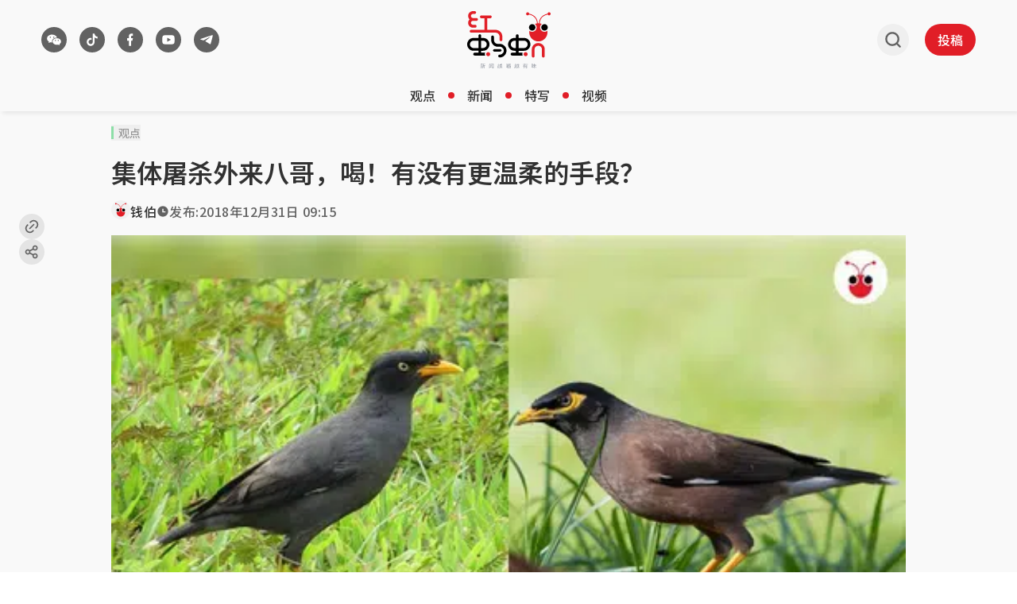

--- FILE ---
content_type: text/html
request_url: https://www.redants.sg/perspective/story20181231-2267
body_size: 43966
content:
<!doctype html>
<html lang="zh-Hans" class="theme-light max-lg:no-scrollbar">
  <head>
    <meta charset="UTF-8" />
    <link href="/favicon.ico" rel="icon" type="image/x-icon" />
    <meta content="width" name="MobileOptimized" />
    <meta content="true" name="HandheldFriendly" />
    <meta content="width=device-width, initial-scale=1" name="viewport" />
    <meta content="ie=edge" http-equiv="x-ua-compatible" />

    <link rel="preconnect" href="https://fonts.googleapis.com" />
    <link rel="preconnect" href="https://fonts.gstatic.com" crossorigin />
    <link
      rel="preload"
      as="style"
      href="https://fonts.googleapis.com/css2?family=Noto+Sans+SC:wght@400..700&display=swap"
    />
    <link
      href="https://fonts.googleapis.com/css2?family=Noto+Sans+SC:wght@400..700&display=swap"
      rel="stylesheet"
    />

    <title data-rh="true">集体屠杀外来八哥，喝！有没有更温柔的手段？ - 红蚂蚁</title><meta data-rh="true" name="description" content="天气变热，就知道年尾时快过完了，新的一年又要开始，小朋友要开学了。这就是老人家的智慧，就像古早时听到公鸡叫就知道天亮。
 　　
 不过，只要有冰的啤酒，不管多热都不要紧的，哈哈。最近阿伯走运，遇到小时候那位很有学问的邻居大哥，就招了一班咖啡友一起灌啤酒，给他请客，天南地北，从莱佛士讲到秦始皇，斯文一点叫聊天，其实就是讲鸟话啦哈哈哈，非常痛快，阿伯也学了很多知识。
 　　
 这一年可以讲的鸟话太多了，没想到最后几天，还发生了奇怪的鸟事，真是一百岁不死都有新闻哈哈哈。
 　　
 原来前几天波东巴西出现捉鸟大队，用一个大塑胶袋把整棵树从上到下包起来，再灌进二氧化碳把整百只八哥一次闷死。这个新的方法真是新鲜，虽然看起来残忍了一点，好像希特勒毒死人一样。 点击阅读全文。"/><meta data-rh="true" name="robots" content="index, follow, max-image-preview:large"/><meta data-rh="true" property="og:title" content="集体屠杀外来八哥，喝！有没有更温柔的手段？"/><meta data-rh="true" property="og:description" content="要不也请个人赶八哥？。 点击阅读全文。"/><meta data-rh="true" property="og:type" content="website"/><meta data-rh="true" property="og:image" content="https://cassette.sphdigital.com.sg/image/redants/14d6646a7c6002f045dd287f507036c605d79667afcd32d963d2466154b123d9"/><meta data-rh="true" property="og:url" content="https://www.redants.sg/perspective/story20181231-2267"/><meta data-rh="true" property="twitter:card" content="summary_large_image"/><meta data-rh="true" property="twitter:title" content="集体屠杀外来八哥，喝！有没有更温柔的手段？"/><meta data-rh="true" property="twitter:description" content="要不也请个人赶八哥？。 点击阅读全文。"/><meta data-rh="true" property="twitter:image" content="https://cassette.sphdigital.com.sg/image/redants/14d6646a7c6002f045dd287f507036c605d79667afcd32d963d2466154b123d9"/><meta data-rh="true" property="twitter:url" content="https://www.redants.sg/perspective/story20181231-2267"/> <link data-rh="true" rel="canonical" href="https://www.redants.sg/perspective/story20181231-2267"/> <script data-rh="true" id="seo-article-page" type="application/ld+json">
    {
      "@context": "https://schema.org",
      "@graph": [
        {
          "@type": "NewsArticle",
          "headline": "集体屠杀外来八哥，喝！有没有更温柔的手段？",
          "name": "集体屠杀外来八哥，喝！有没有更温柔的手段？",
          "image": {
            "@type": "ImageObject",
            "representativeOfPage": "True",
            "url": "https://cassette.sphdigital.com.sg/image/redants/14d6646a7c6002f045dd287f507036c605d79667afcd32d963d2466154b123d9"
          },
          "datePublished": "2018-12-31T09:15:10.000Z",
          "dateModified": "2025-08-08T07:46:53.000Z",
          "author": {
            "@type": "Person",
            "name": "钱伯",
            "url": "/author/170"
          },
          "publisher": {
            "@type": "Organization",
            "@id": "https://www.redants.sg/",
            "name": "红蚂蚁",
            "url": "https://www.redants.sg/",
            "logo": {
              "@type": "ImageObject",
              "url": "https://www.redants.sg/icons/503-logo.png",
              "width": "121",
              "height": "83"
            }
          },
          "mainEntityOfPage": "https://www.redants.sg/perspective/story20181231-2267"
        },
        {
          "thumbnailUrl": "https://cassette.sphdigital.com.sg/image/redants/14d6646a7c6002f045dd287f507036c605d79667afcd32d963d2466154b123d9"
        }
      ]
    }
  </script><meta data-rh="true" name="keywords" content="八哥,农粮局,波东巴西,爪哇八哥,家八哥"/><link data-rh="true" rel="preconnect" href="https://tags.crwdcntrl.net"/><link data-rh="true" rel="preconnect" href="https://bcp.crwdcntrl.net"/><link data-rh="true" rel="dns-prefetch" href="https://tags.crwdcntrl.net"/><link data-rh="true" rel="dns-prefetch" href="https://bcp.crwdcntrl.net"/><script data-rh="true" >
            ;window.NREUM||(NREUM={});NREUM.init={distributed_tracing:{enabled:true},privacy:{cookies_enabled:true},ajax:{deny_list:["bam.nr-data.net"]}};
            ;NREUM.loader_config={accountID:"225023",trustKey:"225023",agentID:"1103405736",licenseKey:"NRBR-70564e4017ab43d3811",applicationID:"1103405736"};
            ;NREUM.info={beacon:"bam.nr-data.net",errorBeacon:"bam.nr-data.net",licenseKey:"NRBR-70564e4017ab43d3811",applicationID:"1103405736",sa:1};
            </script><script data-rh="true" type="text/javascript" src="/assets/nr-loader-spa.1.286.0.min-CoySHkKo.js" async="true"></script><script data-rh="true" id="ga_data_layer">
            var _data = {
              "level2":         "perspective", 
              "chapter1":       "story20181231-2267",
              "contenttype":    "article",
              "keyword":        "八哥,农粮局,波东巴西,爪哇八哥,家八哥",
              "author":         "钱伯",
              "contentcat":     "free",
              "articleid":      "7050488",
              "pubdate":        "2018-12-31 09:15:10",
              "cue_articleid":  "7050488",
              "cd_version":     "redants2",
              "visitorcat":     "anonymous",
              "pagination":     "1",
            };
          </script><script data-rh="true" src="https://cdn.sphlabs.com/suid/suid.min.js" type="text/javascript"></script><script data-rh="true" id="permutive-script-init">
          !function(e,o,n,i){if(!e){e=e||{},window.permutive=e,e.q=[];var t=function(){return([1e7]+-1e3+-4e3+-8e3+-1e11).replace(/[018]/g,function(e){return(e^(window.crypto||window.msCrypto).getRandomValues(new Uint8Array(1))[0]&15>>e/4).toString(16)})};e.config=i||{},e.config.apiKey=o,e.config.workspaceId=n,e.config.environment=e.config.environment||"production",(window.crypto||window.msCrypto)&&(e.config.viewId=t());for(var g=["addon","identify","track","trigger","query","segment","segments","ready","on","once","user","consent"],r=0;r<g.length;r++){var w=g[r];e[w]=function(o){return function(){var n=Array.prototype.slice.call(arguments,0);e.q.push({functionName:o,arguments:n})}}(w)}}}(window.permutive,"ab403253-b305-47fa-a31b-3efb2473166f","5f876161-9740-4cc8-9b64-4585990b2690",{"consentRequired": false});
        window.googletag=window.googletag||{},window.googletag.cmd=window.googletag.cmd||[],window.googletag.cmd.push(function(){if(0===window.googletag.pubads().getTargeting("permutive").length){var e=window.localStorage.getItem("_pdfps");window.googletag.pubads().setTargeting("permutive",e?JSON.parse(e):[]);var o=window.localStorage.getItem("permutive-id");o&&(window.googletag.pubads().setTargeting("puid",o),window.googletag.pubads().setTargeting("ptime",Date.now().toString())),window.permutive.config.viewId&&window.googletag.pubads().setTargeting("prmtvvid",window.permutive.config.viewId),window.permutive.config.workspaceId&&window.googletag.pubads().setTargeting("prmtvwid",window.permutive.config.workspaceId)}});

        function getCookie(name) {
          const cookies = document.cookie.split("; ");
          for (let cookie of cookies) {
            const [key, value] = cookie.split("=");
            if (key === name) {
              return decodeURIComponent(value);
            }
          }
          return null;
        }

        const per_userid = getCookie("mysphw") || "";
        const ptid = getCookie("ptid") || "";
        const per_suid = getCookie("suid") || "";
        const sph_seg = (getCookie("sph_seg") || "").toLowerCase().split(",").filter(Boolean);

        permutive.identify([
          {
            "id": per_userid,
            "tag": "userid",
            "priority": 0
          },
          {
            "id": ptid, //SHA256 hashed email (email in lower case without leading and trailing spaces)
            "tag": "ptid",
            "priority": 1
          },
          {
            "id": per_suid,
            "tag": "suid",
            "priority": 2
          }
        ])

        const data = window._data || {};
        const keywords = (data.keyword || "").toLowerCase().split(",").filter(Boolean);
        
        
        permutive.addon('web',{
          "page": {
            "contenttype": data.contenttype,
            "sph_iab_list": [],
            "videoTags": [],
            "keywords": keywords,
            "sph_seg": sph_seg,
            "videoTitle": "",
            "videoDuration": 0,
            "title": "",
            "pagination": 1,
            "videoID": "",
            "articleid": data.articleid,
            "chapter1": "perspective",
            "chapter2": "",
            "chapter3": "",
            "visitorcat": data.visitorcat,
            "story_threads": "",
            "videoSource": "",
            "gsKeywords": ["ias_1517371_pg","ias_1507080_pg","ias_1508967_pg","ias_1517374_pg","ias_1513741_pg","ias_3017890_pg","ias_1519571_pg","ias_1507653_pg","ias_1507654_pg","ias_1500118_pg","ias_1509984_pg","ias_1508980_pg","ias_1524170_pg","ias_1516308_pg","ias_1516307_pg","ias_1510328_pg","ias_1509981_pg","ias_1518884_pg","ias_1518449_pg","ias_1527944_pg","ias_1518887_pg","ias_1518880_pg","ias_1517379_pg","ias_1516373_pg","ias_1518883_pg","ias_3017819_pg","ias_3017688_pg","ias_1518581_pg","ias_1519343_pg","ias_1518450_pg","ias_3017687_pg","ias_1513862_pg","ias_3010327_pg","ias_1500085_pg","ias_1509978_pg","ias_1507663_pg","ias_1508970_pg","ias_1522513_pg","ias_1524628_pg","ias_1513911_pg","ias_3018128_pg","ias_3018125_pg","ias_1518652_pg","ias_1519566_pg","ias_3018124_pg","ias_3018121_pg","ias_1519567_pg","ias_1519349_pg"],
            "contentcat": data.contenttype,
            "videoAccountID": "",
            "videoAutoPlayed": true,
            "sph_bs_list": [],
            "videoCategory": ""
          }
        });
  </script><script data-rh="true" id="permutive-script" async="true" src="https://5f876161-9740-4cc8-9b64-4585990b2690.edge.permutive.app/5f876161-9740-4cc8-9b64-4585990b2690-web.js"></script><script data-rh="true" >
          // LOTAME_SCRIPT
          !(function () {
            // Lotame config
            var lotameClientId = "12374";
            var lotameTagInput = {
              data: {},
              config: {
                clientId: Number(lotameClientId),
              },
            };

            // Lotame initialization
            var lotameConfig = lotameTagInput.config || {};
            var namespace = (window["lotame_" + lotameConfig.clientId] = {});
            namespace.config = lotameConfig;
            namespace.data = lotameTagInput.data || {};
            namespace.cmd = namespace.cmd || [];
          })();
        </script><script data-rh="true" async="true" src="https://tags.crwdcntrl.net/lt/c/12374/lt.min.js"></script>

    <!-- Google Tag Manager -->
    <script>
      (function (w, d, s, l, i) {
        w[l] = w[l] || [];
        w[l].push({ "gtm.start": new Date().getTime(), event: "gtm.js" });
        var f = d.getElementsByTagName(s)[0],
          j = d.createElement(s),
          dl = l != "dataLayer" ? "&l=" + l : "";
        j.async = true;
        j.src = "https://www.googletagmanager.com/gtm.js?id=" + i + dl;
        f.parentNode.insertBefore(j, f);
      })(window, document, "script", "dataLayer", "GTM-WZ8CG68");
    </script>
    <!-- End Google Tag Manager -->

    <!-- Google Ads -->
    <!-- external variable control -->
    <script
      id="ads_checker_script"
      type="text/javascript"
      src="https://adtag.sphdigital.com/tag/ads/ads_checker.js"
    ></script>
    <!-- disableInitialLoad ??? -->
    <script
      id="ads_control_script"
      type="text/javascript"
      src="https://adtag.sphdigital.com/pub/cmg/redants-init.js"
    ></script>

    <script
      id="google_ads_script"
      async
      type="text/javascript"
      src="https://securepubads.g.doubleclick.net/tag/js/gpt.js"
      crossorigin="anonymous"
    ></script>

    <script type="text/javascript">
      var googletag = googletag || {};
      googletag.cmd = googletag.cmd || [];
      googletag.cmd.push(function () {
        googletag.pubads().disableInitialLoad(); // Disable initial load
        googletag.pubads().enableSingleRequest();
        googletag.pubads().collapseEmptyDivs();
        googletag.enableServices();
      });
    </script>

    <script
      type="text/javascript"
      src="/_web2/prestitial-postitial-ad-v1.js"
    ></script>

    <style>
      #prestitial_ad_overlay {
        display: none;
        height: 100%;
        width: 100%;
        position: fixed;
        z-index: 1000001;
        top: 0;
        left: 0;
        background-color: #ffffff;
        overflow-y: hidden;
      }
      html.has-overlay #prestitial_ad_overlay {
        display: block;
      }
    </style>

    <!-- Google Ads -->
    <script type="module" crossorigin src="/assets/index-Bzq1gWWY.js"></script>
    <link rel="stylesheet" crossorigin href="/assets/index-BaSX9Pfb.css">
  </head>

  <body>
    <!-- pre ad -->
    <div id="prestitial_ad_overlay"></div>
    <div id="dfp-ad-prestitial"></div>
    <!-- pos ad -->
    <div id="dfp-ad-postitial"></div>

    <!-- Google Tag Manager (noscript) -->
    <noscript
      ><iframe
        src="https://www.googletagmanager.com/ns.html?id=GTM-WZ8CG68"
        height="0"
        width="0"
        style="display: none; visibility: hidden"
      ></iframe
    ></noscript>
    <!-- End Google Tag Manager (noscript) -->

    <div id="app"><div class="min-h-screen bg-secondary"><div id="dfp-ad-lb1-wrapper" class="w-full justify-center border-y border-divider-primary bg-tertiary py-2" style="display:none"><div id="dfp-ad-lb1" class="flex h-max"></div></div><section id="header" class="w-full px-[4px] shadow-[3px_3px_5px_0px_rgba(0,0,0,0.07)] lg:px-[24px] sticky top-0 z-[100001] bg-secondary" data-testid="redants-header"><div class="mx-auto box-border max-w-[1200px] px-[12px]"><div class="flex items-center justify-between gap-[16px]"><div class="flex h-[58px] flex-1 items-center py-[8px] lg:h-[100px] lg:py-0 transition-[height] duration-200 ease-out"><div class="relative hidden items-center lg:flex"><div class="transition-all duration-500 ease-in-out !block translate-x-0"><section class="flex" data-testid="redants-social-media"><a class="cursor-pointer touch-auto mr-[16px] flex size-[32px] items-center justify-center rounded-full bg-button-secondary transition-all hover:bg-button-secondary-hover" aria-label="/about-us?ref=footer-page" rel="" data-testid="social-media-wechat" href="/about-us?ref=footer-page" target="_self" data-discover="true"><img class="size-full" src="data:image/svg+xml,%3csvg%20width=&#x27;33&#x27;%20height=&#x27;32&#x27;%20viewBox=&#x27;0%200%2033%2032&#x27;%20fill=&#x27;none&#x27;%20xmlns=&#x27;http://www.w3.org/2000/svg&#x27;%20%3e%3crect%20x=&#x27;0.5&#x27;%20width=&#x27;32&#x27;%20height=&#x27;32&#x27;%20rx=&#x27;16&#x27;%20fill=&#x27;transparent&#x27;%20/%3e%3cg%20clip-path=&#x27;url(%23clip0_5522_20455)&#x27;%3e%3cpath%20d=&#x27;M21.9787%2017.623C22.3944%2017.623%2022.727%2017.2948%2022.727%2016.9281C22.727%2016.5419%2022.3944%2016.2332%2021.9787%2016.2332C21.563%2016.2332%2021.2304%2016.5419%2021.2304%2016.9281C21.2304%2017.3142%2021.563%2017.623%2021.9787%2017.623ZM18.2907%2017.623C18.7064%2017.623%2019.0389%2017.2948%2019.0389%2016.9281C19.0389%2016.5419%2018.7064%2016.2332%2018.2907%2016.2332C17.8749%2016.2332%2017.5424%2016.5419%2017.5424%2016.9281C17.5424%2017.3142%2017.8749%2017.623%2018.2907%2017.623ZM23.7634%2021.5237C23.6611%2021.5808%2023.5997%2021.6759%2023.6202%2021.809C23.6202%2021.847%2023.6202%2021.8851%2023.6406%2021.9231C23.7225%2022.2464%2023.8862%2022.76%2023.8862%2022.779C23.8862%2022.836%2023.9067%2022.874%2023.9067%2022.9121C23.9067%2023.0072%2023.8249%2023.0833%2023.7225%2023.0833C23.6815%2023.0833%2023.6611%2023.0643%2023.6202%2023.0452L22.4127%2022.3986C22.3308%2022.3606%2022.2284%2022.3225%2022.1261%2022.3225C22.0648%2022.3225%2022.0034%2022.3225%2021.9624%2022.3415C21.3894%2022.4937%2020.7959%2022.5697%2020.1614%2022.5697C17.1119%2022.5697%2014.6561%2020.6678%2014.6561%2018.3094C14.6561%2015.951%2017.1119%2014.049%2020.1614%2014.049C23.2109%2014.049%2025.6668%2015.951%2025.6668%2018.3094C25.6668%2019.5837%2024.9299%2020.7438%2023.7634%2021.5237ZM20.394%2013.2784C20.3168%2013.2762%2020.2393%2013.2751%2020.1614%2013.2751C16.6825%2013.2751%2013.8227%2015.4887%2013.8227%2018.3094C13.8227%2018.7379%2013.8887%2019.1523%2014.0128%2019.5471H13.9385C13.2001%2019.5471%2012.4616%2019.4331%2011.7847%2019.2623C11.7232%2019.2433%2011.6616%2019.2433%2011.6001%2019.2433C11.477%2019.2433%2011.3539%2019.2813%2011.2514%2019.3383L9.79497%2020.1166C9.75394%2020.1356%209.71291%2020.1546%209.67188%2020.1546C9.54881%2020.1546%209.44625%2020.0597%209.44625%2019.9458C9.44625%2019.8888%209.46676%2019.8508%209.48727%2019.7939C9.50778%2019.7749%209.6924%2019.1484%209.79497%2018.7687C9.79497%2018.7307%209.81547%2018.6738%209.81547%2018.6359C9.81547%2018.4839%209.73342%2018.37%209.63086%2018.2941C8.21548%2017.3638%207.33344%2015.978%207.33344%2014.4402C7.33344%2011.6115%2010.3078%209.33331%2013.9591%209.33331C17.0957%209.33331%2019.7328%2011.0116%2020.394%2013.2784ZM16.0992%2013.6023C16.5765%2013.6023%2016.9544%2013.2328%2016.9544%2012.808C16.9544%2012.3647%2016.5765%2012.0138%2016.0992%2012.0138C15.6219%2012.0138%2015.244%2012.3647%2015.244%2012.808C15.244%2013.2513%2015.6219%2013.6023%2016.0992%2013.6023ZM11.7163%2013.6023C12.1936%2013.6023%2012.5715%2013.2328%2012.5715%2012.808C12.5715%2012.3647%2012.1936%2012.0138%2011.7163%2012.0138C11.239%2012.0138%2010.8611%2012.3647%2010.8611%2012.808C10.8611%2013.2513%2011.239%2013.6023%2011.7163%2013.6023Z&#x27;%20fill=&#x27;white&#x27;%20/%3e%3c/g%3e%3cdefs%3e%3cclipPath%20id=&#x27;clip0_5522_20455&#x27;%3e%3crect%20width=&#x27;20&#x27;%20height=&#x27;20&#x27;%20fill=&#x27;white&#x27;%20transform=&#x27;translate(6.50009%206)&#x27;%20/%3e%3c/clipPath%3e%3c/defs%3e%3c/svg%3e" alt="wechat"/></a><a class="cursor-pointer touch-auto mr-[16px] flex size-[32px] items-center justify-center rounded-full bg-button-secondary transition-all hover:bg-button-secondary-hover" aria-label="https://www.tiktok.com/@redants.sg" rel="" data-testid="social-media-tiktok" href="https://www.tiktok.com/@redants.sg" target="_blank"><img class="size-full" src="data:image/svg+xml,%3csvg%20width=&#x27;33&#x27;%20height=&#x27;32&#x27;%20viewBox=&#x27;0%200%2033%2032&#x27;%20fill=&#x27;none&#x27;%20xmlns=&#x27;http://www.w3.org/2000/svg&#x27;%20%3e%3crect%20x=&#x27;0.5&#x27;%20width=&#x27;32&#x27;%20height=&#x27;32&#x27;%20rx=&#x27;16&#x27;%20fill=&#x27;transparent&#x27;%20/%3e%3cpath%20d=&#x27;M19.6112%2012.9963V18.8C19.6112%2021.6719%2017.3478%2024%2014.5556%2024C11.7635%2024%209.50009%2021.6719%209.50009%2018.8C9.50009%2015.9281%2011.7635%2013.6%2014.5556%2013.6C14.9572%2013.6%2015.3478%2013.6482%2015.7223%2013.7391V16.2694C15.3687%2016.0966%2014.9732%2016%2014.5556%2016C13.0522%2016%2011.8334%2017.2536%2011.8334%2018.8C11.8334%2020.3464%2013.0522%2021.6%2014.5556%2021.6C16.0591%2021.6%2017.2779%2020.3464%2017.2779%2018.8V8H19.6112C19.6112%2010.2091%2021.3523%2012%2023.5001%2012V14.4C22.0286%2014.4%2020.6764%2013.8746%2019.6112%2012.9963Z&#x27;%20fill=&#x27;white&#x27;%20/%3e%3c/svg%3e" alt="tiktok"/></a><a class="cursor-pointer touch-auto mr-[16px] flex size-[32px] items-center justify-center rounded-full bg-button-secondary transition-all hover:bg-button-secondary-hover" aria-label="https://www.facebook.com/RedAnts.SG/" rel="" data-testid="social-media-facebook" href="https://www.facebook.com/RedAnts.SG/" target="_blank"><img class="size-full" src="data:image/svg+xml,%3csvg%20width=&#x27;33&#x27;%20height=&#x27;32&#x27;%20viewBox=&#x27;0%200%2033%2032&#x27;%20fill=&#x27;none&#x27;%20xmlns=&#x27;http://www.w3.org/2000/svg&#x27;%20%3e%3crect%20x=&#x27;0.5&#x27;%20width=&#x27;32&#x27;%20height=&#x27;32&#x27;%20rx=&#x27;16&#x27;%20fill=&#x27;transparent&#x27;%20/%3e%3cpath%20d=&#x27;M17.4525%2017.2H19.2212L19.9287%2014H17.4525V12.4C17.4525%2011.5765%2017.4525%2010.8%2018.8675%2010.8H19.9287V8.11208C19.6983%208.07748%2018.8271%208%2017.9073%208C15.9869%208%2014.6226%209.32549%2014.6226%2011.7598V14H12.5001V17.2H14.6226V24H17.4525V17.2Z&#x27;%20fill=&#x27;white&#x27;%20/%3e%3c/svg%3e" alt="facebook"/></a><a class="cursor-pointer touch-auto mr-[16px] flex size-[32px] items-center justify-center rounded-full bg-button-secondary transition-all hover:bg-button-secondary-hover" aria-label="https://www.youtube.com/c/RedAntsSG" rel="" data-testid="social-media-youtube" href="https://www.youtube.com/c/RedAntsSG" target="_blank"><img class="size-full" src="data:image/svg+xml,%3csvg%20width=&#x27;33&#x27;%20height=&#x27;32&#x27;%20viewBox=&#x27;0%200%2033%2032&#x27;%20fill=&#x27;none&#x27;%20xmlns=&#x27;http://www.w3.org/2000/svg&#x27;%20%3e%3crect%20x=&#x27;0.5&#x27;%20width=&#x27;32&#x27;%20height=&#x27;32&#x27;%20rx=&#x27;16&#x27;%20fill=&#x27;transparent&#x27;%20/%3e%3ccircle%20cx=&#x27;16.5013&#x27;%20cy=&#x27;16.0005&#x27;%20r=&#x27;5.00031&#x27;%20fill=&#x27;%23626262&#x27;%20/%3e%3cpath%20d=&#x27;M16.6956%2010C17.1229%2010.0022%2018.192%2010.0119%2019.3279%2010.0545L19.7306%2010.071C20.8743%2010.1218%2022.017%2010.2085%2022.5837%2010.3566C23.3397%2010.5557%2023.9339%2011.1367%2024.1347%2011.8731C24.4544%2013.0424%2024.4944%2015.3248%2024.4994%2015.8771L24.5001%2015.9915V15.9996C24.5001%2015.9996%2024.5001%2016.0023%2024.5001%2016.0077L24.4994%2016.1221C24.4944%2016.6745%2024.4544%2018.9568%2024.1347%2020.1262C23.9311%2020.8652%2023.3369%2021.4462%2022.5837%2021.6426C22.017%2021.7907%2020.8743%2021.8774%2019.7306%2021.9282L19.3279%2021.9446C18.192%2021.9873%2017.1229%2021.997%2016.6956%2021.9992L16.5081%2021.9998H16.4998C16.4998%2021.9998%2016.497%2021.9998%2016.4914%2021.9998L16.3041%2021.9992C15.3997%2021.9946%2011.6184%2021.9562%2010.4158%2021.6426C9.65985%2021.4434%209.06568%2020.8625%208.86483%2020.1262C8.54508%2018.9568%208.50511%2016.6745%208.50012%2016.1221V15.8771C8.50511%2015.3248%208.54508%2013.0424%208.86483%2011.8731C9.06847%2011.1339%209.66264%2010.553%2010.4158%2010.3566C11.6184%2010.0429%2015.3997%2010.0047%2016.3041%2010H16.6956ZM14.8997%2013.3745V18.6247L19.6999%2015.9996L14.8997%2013.3745Z&#x27;%20fill=&#x27;white&#x27;%20/%3e%3c/svg%3e" alt="youtube"/></a><a class="cursor-pointer touch-auto mr-[16px] flex size-[32px] items-center justify-center rounded-full bg-button-secondary transition-all hover:bg-button-secondary-hover" aria-label="https://t.me/redantssg" rel="" data-testid="social-media-telegram" href="https://t.me/redantssg" target="_blank"><img class="size-full" src="data:image/svg+xml,%3csvg%20width=&#x27;33&#x27;%20height=&#x27;32&#x27;%20viewBox=&#x27;0%200%2033%2032&#x27;%20fill=&#x27;none&#x27;%20xmlns=&#x27;http://www.w3.org/2000/svg&#x27;%20%3e%3crect%20x=&#x27;0.5&#x27;%20width=&#x27;32&#x27;%20height=&#x27;32&#x27;%20rx=&#x27;16&#x27;%20fill=&#x27;transparent&#x27;%20/%3e%3cpath%20d=&#x27;M12.4336%2016.8283L8.82032%2015.7833C8.82032%2015.7833%208.38903%2015.6279%208.52754%2015.2754C8.55614%2015.2025%208.6138%2015.1407%208.78632%2015.0341C9.58712%2014.5388%2023.6061%2010.0667%2023.6061%2010.0667C23.6061%2010.0667%2024.0021%209.94826%2024.236%2010.027C24.3428%2010.063%2024.4111%2010.1035%2024.4686%2010.2522C24.4894%2010.3061%2024.5016%2010.421%2024.5%2010.5351C24.4989%2010.6175%2024.4874%2010.6939%2024.4791%2010.8135C24.3937%2012.0362%2021.839%2021.1614%2021.839%2021.1614C21.839%2021.1614%2021.6862%2021.6954%2021.1385%2021.7136C20.9387%2021.7202%2020.6962%2021.6844%2020.4065%2021.463C19.3317%2020.6424%2015.6166%2018.4267%2014.7957%2017.9393C14.7495%2017.9119%2014.7362%2017.8761%2014.7284%2017.8413C14.7168%2017.7899%2014.7797%2017.7263%2014.7797%2017.7263C14.7797%2017.7263%2021.2486%2012.623%2021.4207%2012.0874C21.4341%2012.0459%2021.3841%2012.0256%2021.3163%2012.0433C20.8864%2012.1837%2013.4384%2016.3577%2012.6164%2016.8186C12.5684%2016.8456%2012.4336%2016.8283%2012.4336%2016.8283Z&#x27;%20fill=&#x27;white&#x27;%20/%3e%3c/svg%3e" alt="telegram"/></a></section></div><a class="cursor-pointer touch-auto transition-all duration-500 ease-in-out !hidden translate-x-[20px]" aria-label="/" rel="" href="/" target="_self" data-discover="true"><svg xmlns="http://www.w3.org/2000/svg" width="101" height="101" viewBox="0 0 101 101" fill="none" class="size-[32px]"><path d="M55.4616 52.3444C55.4616 45.4057 61.0959 39.7714 68.0345 39.7714C74.9732 39.7714 80.6075 45.4057 80.6075 52.3444C80.6075 59.2831 74.9732 64.9355 68.0345 64.9355C61.0959 64.9355 55.4616 59.2831 55.4616 52.3444Z" fill="white"></path><path d="M20.4051 52.3444C20.4051 45.4057 26.0393 39.7714 32.978 39.7714C39.9167 39.7714 45.551 45.4057 45.551 52.3444C45.551 59.2831 39.9167 64.9355 32.978 64.9355C26.0393 64.9355 20.4051 59.2831 20.4051 52.3444Z" fill="white"></path><path d="M58.7025 52.3467C58.7025 47.1965 62.8845 43.0145 68.0347 43.0145C73.1849 43.0145 77.3669 47.1965 77.3669 52.3467C77.3669 57.4969 73.1849 61.6923 68.0347 61.6923C62.8845 61.6923 58.7025 57.4969 58.7025 52.3467Z" fill="black"></path><path d="M85.1662 12.0192C84.3056 9.74668 81.791 8.59024 79.5185 9.45085C77.8645 10.0694 76.8156 11.5889 76.6812 13.2429C68.5189 14.9372 53.1086 20.7463 52.0194 40.5671C51.5085 40.5403 50.984 40.4865 50.4596 40.4865C49.9352 40.4865 49.4376 40.5268 48.9401 40.5671C47.8509 20.7463 32.4541 14.9372 24.2918 13.2429C24.1708 11.5889 23.1084 10.0694 21.4545 9.45085C19.1819 8.59024 16.6539 9.74668 15.8067 12.0192C14.9596 14.2918 16.116 16.8332 18.3886 17.6804C20.4997 18.4738 22.8261 17.519 23.8211 15.5558C31.3918 17.008 45.7128 22.2255 46.681 40.7957C44.5967 41.105 42.5797 41.6429 40.6702 42.4094C43.642 44.7223 45.5649 48.3126 45.5649 52.3467C45.5649 59.2988 39.9172 64.9465 32.9785 64.9465C29.8992 64.9465 27.0753 63.8304 24.8969 61.9882C24.6414 63.4539 24.48 64.96 24.48 66.4929C24.48 80.8543 36.1251 92.4994 50.4865 92.4994C64.8479 92.4994 76.4929 80.8543 76.4929 66.4929C76.4929 64.9734 76.3316 63.4808 76.0895 62.0285C73.9111 63.8439 71.1007 64.9465 68.0482 64.9465C61.1096 64.9465 55.4619 59.2988 55.4619 52.3467C55.4619 48.3126 57.3713 44.7223 60.3297 42.4228C58.4337 41.6429 56.4032 41.105 54.3189 40.7957C55.2871 22.212 69.6081 17.008 77.1787 15.5423C78.1738 17.5056 80.5001 18.4603 82.6113 17.667C84.8838 16.8198 86.0403 14.2918 85.1931 12.0058L85.1662 12.0192Z" fill="#E21E27"></path><path d="M23.6458 52.3467C23.6458 47.1965 27.8278 43.0145 32.978 43.0145C38.1282 43.0145 42.3102 47.1965 42.3102 52.3467C42.3102 57.4969 38.1282 61.6923 32.978 61.6923C27.8278 61.6923 23.6458 57.4969 23.6458 52.3467Z" fill="black"></path></svg></a></div><button class="block lg:hidden"><svg width="25" height="24" viewBox="0 0 25 24" fill="none" xmlns="http://www.w3.org/2000/svg" class="m-[8px] size-[24px]"><path d="M20.5 16.5834C20.8852 16.5836 21.2556 16.7072 21.5344 16.9288C21.8132 17.1503 21.979 17.4527 21.9975 17.7733C22.016 18.094 21.8858 18.4083 21.6338 18.6511C21.3818 18.8939 21.0274 19.0466 20.644 19.0776L20.5 19.0834H4.5C4.11478 19.0833 3.74441 18.9596 3.46561 18.7381C3.18682 18.5165 3.02099 18.2141 3.00248 17.8935C2.98396 17.5728 3.11419 17.2586 3.36618 17.0157C3.61816 16.7729 3.97258 16.6202 4.356 16.5892L4.5 16.5834H20.5ZM20.5 10.7501C20.8978 10.7501 21.2794 10.8818 21.5607 11.1162C21.842 11.3506 22 11.6686 22 12.0001C22 12.3316 21.842 12.6495 21.5607 12.884C21.2794 13.1184 20.8978 13.2501 20.5 13.2501H4.5C4.10218 13.2501 3.72064 13.1184 3.43934 12.884C3.15804 12.6495 3 12.3316 3 12.0001C3 11.6686 3.15804 11.3506 3.43934 11.1162C3.72064 10.8818 4.10218 10.7501 4.5 10.7501H20.5ZM20.5 4.91675C20.8978 4.91675 21.2794 5.04844 21.5607 5.28286C21.842 5.51729 22 5.83523 22 6.16675C22 6.49827 21.842 6.81621 21.5607 7.05063C21.2794 7.28505 20.8978 7.41675 20.5 7.41675H4.5C4.10218 7.41675 3.72064 7.28505 3.43934 7.05063C3.15804 6.81621 3 6.49827 3 6.16675C3 5.83523 3.15804 5.51729 3.43934 5.28286C3.72064 5.04844 4.10218 4.91675 4.5 4.91675H20.5Z" fill="#626262"></path></svg></button></div><div class="flex h-[58px] flex-1 items-center justify-center py-[8px] lg:h-[100px] lg:py-0 transition-[height] duration-200 ease-out transition-opacity duration-300"><a class="cursor-pointer touch-auto" aria-label="/" rel="" href="/" target="_self" data-discover="true"><img src="/assets/header-logo-D-QnhB39.svg" alt="logo" class="hidden transition-opacity duration-500 ease-in-out lg:block !lg:block"/><img src="/assets/header-logo-m-quQ_zUfJ.svg" alt="logo" class="block lg:hidden"/></a></div><div class="flex h-[58px] flex-1 items-center justify-end py-[8px] lg:h-[100px] lg:py-0 transition-[height] duration-200 ease-out transition-opacity duration-300"><button class="mr-[12px] box-content size-[24px] rounded-full p-[8px] lg:mr-[20px] lg:hover:bg-button-ghost"><img src="data:image/svg+xml,%3csvg%20width=&#x27;25&#x27;%20height=&#x27;24&#x27;%20viewBox=&#x27;0%200%2025%2024&#x27;%20fill=&#x27;none&#x27;%20xmlns=&#x27;http://www.w3.org/2000/svg&#x27;%3e%3cpath%20d=&#x27;M21.5001%2021L17.1572%2016.657M17.1572%2016.657C17.9001%2015.9142%2018.4893%2015.0322%2018.8914%2014.0616C19.2934%2013.091%2019.5004%2012.0507%2019.5004%2011.0001C19.5004%209.94952%2019.2934%208.90922%2018.8914%207.9386C18.4893%206.96798%2017.9001%206.08606%2017.1572%205.34318C16.4143%204.6003%2015.5324%204.01102%2014.5617%203.60897C13.5911%203.20693%2012.5508%203%2011.5002%203C10.4496%203%209.40934%203.20693%208.43872%203.60897C7.46811%204.01102%206.58618%204.6003%205.8433%205.34318C4.34299%206.84349%203.50012%208.87835%203.50012%2011.0001C3.50012%2013.1219%204.34299%2015.1567%205.8433%2016.657C7.34361%2018.1574%209.37847%2019.0002%2011.5002%2019.0002C13.622%2019.0002%2015.6569%2018.1574%2017.1572%2016.657Z&#x27;%20stroke=&#x27;%23626262&#x27;%20stroke-width=&#x27;2.5&#x27;%20stroke-linecap=&#x27;round&#x27;%20stroke-linejoin=&#x27;round&#x27;/%3e%3c/svg%3e" alt="search" class="size-[24px]"/></button><button class="rounded-full font-medium transition-all duration-200 flex items-center flex-nowrap w-auto bg-button-primary text-button-primary-label hover:bg-button-primary-hover px-4 py-2 text-button-1 gap-2 font-medium box-border flex items-center justify-center text-button-1 text-button-primary-label max-lg:h-[32px] max-lg:w-[56px] max-lg:!px-[12px] lg:h-[40px] lg:w-[64px]"><a class="cursor-pointer touch-auto whitespace-nowrap" aria-label="投稿" rel="" href="/submission?ref=header" target="_self" data-discover="true">投稿</a></button></div></div><div class="hidden h-[40px] items-center justify-center lg:flex"><section class="flex" data-testid="redants-navigater"><a class="cursor-pointer touch-auto flex text-nowrap rounded-[100px] px-[12px] py-[4px] text-button-1 lg:hover:bg-button-ghost text-primary" aria-label="观点" rel="" data-testid="navigater-观点" href="/perspective?ref=top-menubar" target="_self" data-discover="true">观点</a><div class="flex items-center"><div class="m-[4px] size-[8px] rounded-full bg-[--icon-brand]"></div></div><a class="cursor-pointer touch-auto flex text-nowrap rounded-[100px] px-[12px] py-[4px] text-button-1 lg:hover:bg-button-ghost text-primary" aria-label="新闻" rel="" data-testid="navigater-新闻" href="/overview?ref=top-menubar" target="_self" data-discover="true">新闻</a><div class="flex items-center"><div class="m-[4px] size-[8px] rounded-full bg-[--icon-brand]"></div></div><a class="cursor-pointer touch-auto flex text-nowrap rounded-[100px] px-[12px] py-[4px] text-button-1 lg:hover:bg-button-ghost text-primary" aria-label="特写" rel="" data-testid="navigater-特写" href="/good-reads?ref=top-menubar" target="_self" data-discover="true">特写</a><div class="flex items-center"><div class="m-[4px] size-[8px] rounded-full bg-[--icon-brand]"></div></div><a class="cursor-pointer touch-auto flex text-nowrap rounded-[100px] px-[12px] py-[4px] text-button-1 lg:hover:bg-button-ghost text-primary" aria-label="视频" rel="" data-testid="navigater-视频" href="/videos?ref=top-menubar" target="_self" data-discover="true">视频</a></section></div></div></section><section class="visible lg:hidden"><section style="height:82vh;transition:transform 0.4s cubic-bezier(0.4,0,0.2,1);transform:translateX(-100%)" class="fixed inset-x-0 z-[999] flex w-screen flex-col bg-secondary" data-testid="redants-menu"><section class="z-[1000] w-full border-b border-solid px-[16px] py-[20px] text-primary bg-secondary border-b-[divide-divider-secondary]"><a class="cursor-pointer touch-auto mb-[20px] flex w-full px-[12px] py-[4px] text-button-1 last:mb-0" aria-label="首页" rel="" data-testid="menu-首页" href="/" target="_self" data-discover="true">首页</a><a class="cursor-pointer touch-auto mb-[20px] flex w-full px-[12px] py-[4px] text-button-1 last:mb-0" aria-label="观点" rel="" data-testid="menu-观点" href="/perspective?ref=top-menubar" target="_self" data-discover="true">观点</a><a class="cursor-pointer touch-auto mb-[20px] flex w-full px-[12px] py-[4px] text-button-1 last:mb-0" aria-label="新闻" rel="" data-testid="menu-新闻" href="/overview?ref=top-menubar" target="_self" data-discover="true">新闻</a><a class="cursor-pointer touch-auto mb-[20px] flex w-full px-[12px] py-[4px] text-button-1 last:mb-0" aria-label="特写" rel="" data-testid="menu-特写" href="/good-reads?ref=top-menubar" target="_self" data-discover="true">特写</a><a class="cursor-pointer touch-auto mb-[20px] flex w-full px-[12px] py-[4px] text-button-1 last:mb-0" aria-label="视频" rel="" data-testid="menu-视频" href="/videos?ref=top-menubar" target="_self" data-discover="true">视频</a></section><section class="box-border flex flex-col items-center border-b border-solid p-[16px] border-b-[divide-divider-secondary]"><p class="mb-[16px] text-subheader text-primary text-primary">在不同平台获取最新新闻</p><section class="flex" data-testid="redants-social-media"><a class="cursor-pointer touch-auto mr-[16px] flex size-[32px] items-center justify-center rounded-full bg-button-secondary transition-all hover:bg-button-secondary-hover" aria-label="/about-us?ref=footer-page" rel="" data-testid="social-media-wechat" href="/about-us?ref=footer-page" target="_self" data-discover="true"><img class="size-full" src="data:image/svg+xml,%3csvg%20width=&#x27;33&#x27;%20height=&#x27;32&#x27;%20viewBox=&#x27;0%200%2033%2032&#x27;%20fill=&#x27;none&#x27;%20xmlns=&#x27;http://www.w3.org/2000/svg&#x27;%20%3e%3crect%20x=&#x27;0.5&#x27;%20width=&#x27;32&#x27;%20height=&#x27;32&#x27;%20rx=&#x27;16&#x27;%20fill=&#x27;transparent&#x27;%20/%3e%3cg%20clip-path=&#x27;url(%23clip0_5522_20455)&#x27;%3e%3cpath%20d=&#x27;M21.9787%2017.623C22.3944%2017.623%2022.727%2017.2948%2022.727%2016.9281C22.727%2016.5419%2022.3944%2016.2332%2021.9787%2016.2332C21.563%2016.2332%2021.2304%2016.5419%2021.2304%2016.9281C21.2304%2017.3142%2021.563%2017.623%2021.9787%2017.623ZM18.2907%2017.623C18.7064%2017.623%2019.0389%2017.2948%2019.0389%2016.9281C19.0389%2016.5419%2018.7064%2016.2332%2018.2907%2016.2332C17.8749%2016.2332%2017.5424%2016.5419%2017.5424%2016.9281C17.5424%2017.3142%2017.8749%2017.623%2018.2907%2017.623ZM23.7634%2021.5237C23.6611%2021.5808%2023.5997%2021.6759%2023.6202%2021.809C23.6202%2021.847%2023.6202%2021.8851%2023.6406%2021.9231C23.7225%2022.2464%2023.8862%2022.76%2023.8862%2022.779C23.8862%2022.836%2023.9067%2022.874%2023.9067%2022.9121C23.9067%2023.0072%2023.8249%2023.0833%2023.7225%2023.0833C23.6815%2023.0833%2023.6611%2023.0643%2023.6202%2023.0452L22.4127%2022.3986C22.3308%2022.3606%2022.2284%2022.3225%2022.1261%2022.3225C22.0648%2022.3225%2022.0034%2022.3225%2021.9624%2022.3415C21.3894%2022.4937%2020.7959%2022.5697%2020.1614%2022.5697C17.1119%2022.5697%2014.6561%2020.6678%2014.6561%2018.3094C14.6561%2015.951%2017.1119%2014.049%2020.1614%2014.049C23.2109%2014.049%2025.6668%2015.951%2025.6668%2018.3094C25.6668%2019.5837%2024.9299%2020.7438%2023.7634%2021.5237ZM20.394%2013.2784C20.3168%2013.2762%2020.2393%2013.2751%2020.1614%2013.2751C16.6825%2013.2751%2013.8227%2015.4887%2013.8227%2018.3094C13.8227%2018.7379%2013.8887%2019.1523%2014.0128%2019.5471H13.9385C13.2001%2019.5471%2012.4616%2019.4331%2011.7847%2019.2623C11.7232%2019.2433%2011.6616%2019.2433%2011.6001%2019.2433C11.477%2019.2433%2011.3539%2019.2813%2011.2514%2019.3383L9.79497%2020.1166C9.75394%2020.1356%209.71291%2020.1546%209.67188%2020.1546C9.54881%2020.1546%209.44625%2020.0597%209.44625%2019.9458C9.44625%2019.8888%209.46676%2019.8508%209.48727%2019.7939C9.50778%2019.7749%209.6924%2019.1484%209.79497%2018.7687C9.79497%2018.7307%209.81547%2018.6738%209.81547%2018.6359C9.81547%2018.4839%209.73342%2018.37%209.63086%2018.2941C8.21548%2017.3638%207.33344%2015.978%207.33344%2014.4402C7.33344%2011.6115%2010.3078%209.33331%2013.9591%209.33331C17.0957%209.33331%2019.7328%2011.0116%2020.394%2013.2784ZM16.0992%2013.6023C16.5765%2013.6023%2016.9544%2013.2328%2016.9544%2012.808C16.9544%2012.3647%2016.5765%2012.0138%2016.0992%2012.0138C15.6219%2012.0138%2015.244%2012.3647%2015.244%2012.808C15.244%2013.2513%2015.6219%2013.6023%2016.0992%2013.6023ZM11.7163%2013.6023C12.1936%2013.6023%2012.5715%2013.2328%2012.5715%2012.808C12.5715%2012.3647%2012.1936%2012.0138%2011.7163%2012.0138C11.239%2012.0138%2010.8611%2012.3647%2010.8611%2012.808C10.8611%2013.2513%2011.239%2013.6023%2011.7163%2013.6023Z&#x27;%20fill=&#x27;white&#x27;%20/%3e%3c/g%3e%3cdefs%3e%3cclipPath%20id=&#x27;clip0_5522_20455&#x27;%3e%3crect%20width=&#x27;20&#x27;%20height=&#x27;20&#x27;%20fill=&#x27;white&#x27;%20transform=&#x27;translate(6.50009%206)&#x27;%20/%3e%3c/clipPath%3e%3c/defs%3e%3c/svg%3e" alt="wechat"/></a><a class="cursor-pointer touch-auto mr-[16px] flex size-[32px] items-center justify-center rounded-full bg-button-secondary transition-all hover:bg-button-secondary-hover" aria-label="https://www.tiktok.com/@redants.sg" rel="" data-testid="social-media-tiktok" href="https://www.tiktok.com/@redants.sg" target="_blank"><img class="size-full" src="data:image/svg+xml,%3csvg%20width=&#x27;33&#x27;%20height=&#x27;32&#x27;%20viewBox=&#x27;0%200%2033%2032&#x27;%20fill=&#x27;none&#x27;%20xmlns=&#x27;http://www.w3.org/2000/svg&#x27;%20%3e%3crect%20x=&#x27;0.5&#x27;%20width=&#x27;32&#x27;%20height=&#x27;32&#x27;%20rx=&#x27;16&#x27;%20fill=&#x27;transparent&#x27;%20/%3e%3cpath%20d=&#x27;M19.6112%2012.9963V18.8C19.6112%2021.6719%2017.3478%2024%2014.5556%2024C11.7635%2024%209.50009%2021.6719%209.50009%2018.8C9.50009%2015.9281%2011.7635%2013.6%2014.5556%2013.6C14.9572%2013.6%2015.3478%2013.6482%2015.7223%2013.7391V16.2694C15.3687%2016.0966%2014.9732%2016%2014.5556%2016C13.0522%2016%2011.8334%2017.2536%2011.8334%2018.8C11.8334%2020.3464%2013.0522%2021.6%2014.5556%2021.6C16.0591%2021.6%2017.2779%2020.3464%2017.2779%2018.8V8H19.6112C19.6112%2010.2091%2021.3523%2012%2023.5001%2012V14.4C22.0286%2014.4%2020.6764%2013.8746%2019.6112%2012.9963Z&#x27;%20fill=&#x27;white&#x27;%20/%3e%3c/svg%3e" alt="tiktok"/></a><a class="cursor-pointer touch-auto mr-[16px] flex size-[32px] items-center justify-center rounded-full bg-button-secondary transition-all hover:bg-button-secondary-hover" aria-label="https://www.facebook.com/RedAnts.SG/" rel="" data-testid="social-media-facebook" href="https://www.facebook.com/RedAnts.SG/" target="_blank"><img class="size-full" src="data:image/svg+xml,%3csvg%20width=&#x27;33&#x27;%20height=&#x27;32&#x27;%20viewBox=&#x27;0%200%2033%2032&#x27;%20fill=&#x27;none&#x27;%20xmlns=&#x27;http://www.w3.org/2000/svg&#x27;%20%3e%3crect%20x=&#x27;0.5&#x27;%20width=&#x27;32&#x27;%20height=&#x27;32&#x27;%20rx=&#x27;16&#x27;%20fill=&#x27;transparent&#x27;%20/%3e%3cpath%20d=&#x27;M17.4525%2017.2H19.2212L19.9287%2014H17.4525V12.4C17.4525%2011.5765%2017.4525%2010.8%2018.8675%2010.8H19.9287V8.11208C19.6983%208.07748%2018.8271%208%2017.9073%208C15.9869%208%2014.6226%209.32549%2014.6226%2011.7598V14H12.5001V17.2H14.6226V24H17.4525V17.2Z&#x27;%20fill=&#x27;white&#x27;%20/%3e%3c/svg%3e" alt="facebook"/></a><a class="cursor-pointer touch-auto mr-[16px] flex size-[32px] items-center justify-center rounded-full bg-button-secondary transition-all hover:bg-button-secondary-hover" aria-label="https://www.youtube.com/c/RedAntsSG" rel="" data-testid="social-media-youtube" href="https://www.youtube.com/c/RedAntsSG" target="_blank"><img class="size-full" src="data:image/svg+xml,%3csvg%20width=&#x27;33&#x27;%20height=&#x27;32&#x27;%20viewBox=&#x27;0%200%2033%2032&#x27;%20fill=&#x27;none&#x27;%20xmlns=&#x27;http://www.w3.org/2000/svg&#x27;%20%3e%3crect%20x=&#x27;0.5&#x27;%20width=&#x27;32&#x27;%20height=&#x27;32&#x27;%20rx=&#x27;16&#x27;%20fill=&#x27;transparent&#x27;%20/%3e%3ccircle%20cx=&#x27;16.5013&#x27;%20cy=&#x27;16.0005&#x27;%20r=&#x27;5.00031&#x27;%20fill=&#x27;%23626262&#x27;%20/%3e%3cpath%20d=&#x27;M16.6956%2010C17.1229%2010.0022%2018.192%2010.0119%2019.3279%2010.0545L19.7306%2010.071C20.8743%2010.1218%2022.017%2010.2085%2022.5837%2010.3566C23.3397%2010.5557%2023.9339%2011.1367%2024.1347%2011.8731C24.4544%2013.0424%2024.4944%2015.3248%2024.4994%2015.8771L24.5001%2015.9915V15.9996C24.5001%2015.9996%2024.5001%2016.0023%2024.5001%2016.0077L24.4994%2016.1221C24.4944%2016.6745%2024.4544%2018.9568%2024.1347%2020.1262C23.9311%2020.8652%2023.3369%2021.4462%2022.5837%2021.6426C22.017%2021.7907%2020.8743%2021.8774%2019.7306%2021.9282L19.3279%2021.9446C18.192%2021.9873%2017.1229%2021.997%2016.6956%2021.9992L16.5081%2021.9998H16.4998C16.4998%2021.9998%2016.497%2021.9998%2016.4914%2021.9998L16.3041%2021.9992C15.3997%2021.9946%2011.6184%2021.9562%2010.4158%2021.6426C9.65985%2021.4434%209.06568%2020.8625%208.86483%2020.1262C8.54508%2018.9568%208.50511%2016.6745%208.50012%2016.1221V15.8771C8.50511%2015.3248%208.54508%2013.0424%208.86483%2011.8731C9.06847%2011.1339%209.66264%2010.553%2010.4158%2010.3566C11.6184%2010.0429%2015.3997%2010.0047%2016.3041%2010H16.6956ZM14.8997%2013.3745V18.6247L19.6999%2015.9996L14.8997%2013.3745Z&#x27;%20fill=&#x27;white&#x27;%20/%3e%3c/svg%3e" alt="youtube"/></a><a class="cursor-pointer touch-auto mr-[16px] flex size-[32px] items-center justify-center rounded-full bg-button-secondary transition-all hover:bg-button-secondary-hover" aria-label="https://t.me/redantssg" rel="" data-testid="social-media-telegram" href="https://t.me/redantssg" target="_blank"><img class="size-full" src="data:image/svg+xml,%3csvg%20width=&#x27;33&#x27;%20height=&#x27;32&#x27;%20viewBox=&#x27;0%200%2033%2032&#x27;%20fill=&#x27;none&#x27;%20xmlns=&#x27;http://www.w3.org/2000/svg&#x27;%20%3e%3crect%20x=&#x27;0.5&#x27;%20width=&#x27;32&#x27;%20height=&#x27;32&#x27;%20rx=&#x27;16&#x27;%20fill=&#x27;transparent&#x27;%20/%3e%3cpath%20d=&#x27;M12.4336%2016.8283L8.82032%2015.7833C8.82032%2015.7833%208.38903%2015.6279%208.52754%2015.2754C8.55614%2015.2025%208.6138%2015.1407%208.78632%2015.0341C9.58712%2014.5388%2023.6061%2010.0667%2023.6061%2010.0667C23.6061%2010.0667%2024.0021%209.94826%2024.236%2010.027C24.3428%2010.063%2024.4111%2010.1035%2024.4686%2010.2522C24.4894%2010.3061%2024.5016%2010.421%2024.5%2010.5351C24.4989%2010.6175%2024.4874%2010.6939%2024.4791%2010.8135C24.3937%2012.0362%2021.839%2021.1614%2021.839%2021.1614C21.839%2021.1614%2021.6862%2021.6954%2021.1385%2021.7136C20.9387%2021.7202%2020.6962%2021.6844%2020.4065%2021.463C19.3317%2020.6424%2015.6166%2018.4267%2014.7957%2017.9393C14.7495%2017.9119%2014.7362%2017.8761%2014.7284%2017.8413C14.7168%2017.7899%2014.7797%2017.7263%2014.7797%2017.7263C14.7797%2017.7263%2021.2486%2012.623%2021.4207%2012.0874C21.4341%2012.0459%2021.3841%2012.0256%2021.3163%2012.0433C20.8864%2012.1837%2013.4384%2016.3577%2012.6164%2016.8186C12.5684%2016.8456%2012.4336%2016.8283%2012.4336%2016.8283Z&#x27;%20fill=&#x27;white&#x27;%20/%3e%3c/svg%3e" alt="telegram"/></a></section></section></section></section><div class="fixed inset-0 z-[999999] flex items-center justify-center overflow-hidden bg-secondary transition-transform duration-500 ease-in-out -translate-x-full" data-testid="redants-search"><button aria-label="close" class="absolute top-0 box-border flex w-full cursor-pointer justify-end p-[16px] text-right text-2xl text-gray-600"><div class="box-content rounded-full p-[8px] lg:hover:!bg-button-ghost"><svg xmlns="http://www.w3.org/2000/svg" width="24" height="24" viewBox="0 0 24 24" fill="none" class="size-[24px]"><path d="M12 10.2223L18.2223 4L20.0001 5.77778L13.7778 12.0001L20.0001 18.2222L18.2223 20L12 13.7778L5.77779 20L4 18.2222L10.2223 12.0001L4 5.77778L5.77779 4L12 10.2223Z" fill="#626262"></path></svg></div></button><div class="box-border flex w-full justify-center p-[16px]"><div class="box-content flex h-[40px] w-full border-b border-solid border-b-[divide-divider-primary] p-[10px]  lg:w-[756px]"><input type="text" placeholder="想找些什么？" class="w-full bg-secondary text-header-1 text-primary placeholder:text-secondary focus:outline-none focus:ring-0" value=""/><button class="rounded-full font-medium transition-all duration-200 flex items-center flex-nowrap w-auto bg-transparent text-button-secondary-label hover:bg-button-ghost px-3 py-2 text-button-1 gap-2 font-medium !h-[40px] !w-[40px] shrink-0 rounded-full !p-0 lg:hover:bg-button-ghost"><img src="data:image/svg+xml,%3csvg%20width=&#x27;25&#x27;%20height=&#x27;24&#x27;%20viewBox=&#x27;0%200%2025%2024&#x27;%20fill=&#x27;none&#x27;%20xmlns=&#x27;http://www.w3.org/2000/svg&#x27;%3e%3cpath%20d=&#x27;M21.5001%2021L17.1572%2016.657M17.1572%2016.657C17.9001%2015.9142%2018.4893%2015.0322%2018.8914%2014.0616C19.2934%2013.091%2019.5004%2012.0507%2019.5004%2011.0001C19.5004%209.94952%2019.2934%208.90922%2018.8914%207.9386C18.4893%206.96798%2017.9001%206.08606%2017.1572%205.34318C16.4143%204.6003%2015.5324%204.01102%2014.5617%203.60897C13.5911%203.20693%2012.5508%203%2011.5002%203C10.4496%203%209.40934%203.20693%208.43872%203.60897C7.46811%204.01102%206.58618%204.6003%205.8433%205.34318C4.34299%206.84349%203.50012%208.87835%203.50012%2011.0001C3.50012%2013.1219%204.34299%2015.1567%205.8433%2016.657C7.34361%2018.1574%209.37847%2019.0002%2011.5002%2019.0002C13.622%2019.0002%2015.6569%2018.1574%2017.1572%2016.657Z&#x27;%20stroke=&#x27;%23626262&#x27;%20stroke-width=&#x27;2.5&#x27;%20stroke-linecap=&#x27;round&#x27;%20stroke-linejoin=&#x27;round&#x27;/%3e%3c/svg%3e" alt="search" class="size-[40px] p-[8px]"/></button></div></div></div><div class="bg-secondary"><div data-testid="social-share-button" class="flex flex-col-reverse gap-2 fixed left-6 z-50 hidden lg:flex"><div class="relative"><button class="rounded-full font-medium transition-all duration-200 flex items-center flex-nowrap w-auto bg-button-tertiary text-button-secondary-label hover:bg-button-tertiary-hover p-[6px] cursor-pointer"><span class="flex items-center justify-center w-5 h-5"><svg width="20" height="20" viewBox="0 0 24 24" fill="currentColor" xmlns="http://www.w3.org/2000/svg"><g id="Name=share"><path id="Vector" d="M13.1202 17.0228L8.92129 14.7324C8.19135 15.5125 7.15261 16 6 16C3.79086 16 2 14.2091 2 12C2 9.79086 3.79086 8 6 8C7.15255 8 8.19125 8.48746 8.92118 9.26746L13.1202 6.97713C13.0417 6.66441 13 6.33707 13 6C13 3.79086 14.7909 2 17 2C19.2091 2 21 3.79086 21 6C21 8.20914 19.2091 10 17 10C15.8474 10 14.8087 9.51251 14.0787 8.73246L9.87977 11.0228C9.9583 11.3355 10 11.6629 10 12C10 12.3371 9.95831 12.6644 9.87981 12.9771L14.0788 15.2675C14.8087 14.4875 15.8474 14 17 14C19.2091 14 21 15.7909 21 18C21 20.2091 19.2091 22 17 22C14.7909 22 13 20.2091 13 18C13 17.6629 13.0417 17.3355 13.1202 17.0228ZM6 14C7.10457 14 8 13.1046 8 12C8 10.8954 7.10457 10 6 10C4.89543 10 4 10.8954 4 12C4 13.1046 4.89543 14 6 14ZM17 8C18.1046 8 19 7.10457 19 6C19 4.89543 18.1046 4 17 4C15.8954 4 15 4.89543 15 6C15 7.10457 15.8954 8 17 8ZM17 20C18.1046 20 19 19.1046 19 18C19 16.8954 18.1046 16 17 16C15.8954 16 15 16.8954 15 18C15 19.1046 15.8954 20 17 20Z" currentcolor="#626262"></path></g></svg></span></button></div><div id="copy-link-button" class="relative"><button class="rounded-full font-medium transition-all duration-200 flex items-center flex-nowrap w-auto bg-button-tertiary text-button-secondary-label hover:bg-button-tertiary-hover p-[6px]"><span class="flex items-center justify-center w-5 h-5"><svg width="20" height="20" viewBox="0 0 24 24" fill="currentColor" xmlns="http://www.w3.org/2000/svg"><g id="Name=link"><path id="Vector" d="M18.3638 15.5353L16.9496 14.1211L18.3638 12.7069C20.3164 10.7543 20.3164 7.58848 18.3638 5.63586C16.4112 3.68323 13.2453 3.68323 11.2927 5.63586L9.87849 7.05007L8.46428 5.63586L9.87849 4.22164C12.6122 1.48797 17.0443 1.48797 19.778 4.22164C22.5117 6.95531 22.5117 11.3874 19.778 14.1211L18.3638 15.5353ZM15.5353 18.3638L14.1211 19.778C11.3875 22.5116 6.95531 22.5116 4.22164 19.778C1.48797 17.0443 1.48797 12.6121 4.22164 9.8785L5.63585 8.46428L7.05007 9.8785L5.63585 11.2927C3.68323 13.2453 3.68323 16.4111 5.63585 18.3638C7.58847 20.3164 10.7543 20.3164 12.7069 18.3638L14.1211 16.9495L15.5353 18.3638ZM14.8282 7.75718L16.2425 9.17139L9.17139 16.2424L7.75717 14.8282L14.8282 7.75718Z" currentcolor="#626262"></path></g></svg></span></button></div></div><div class="article mx-auto box-content px-6 lg:max-w-[944px] xl:max-w-[1200px]"><div class="mx-auto xl:w-10/12"><div class="py-4"><button class="w-[37px]"><span data-testid="slice-tag-" class="flex h-[20px] w-[37px] items-center"><span class="inline-block h-[16px] w-[3px] bg-tag-green"></span><span class="whitespace-nowrap pl-[6px] text-label text-tertiary">观点</span></span></button><h1 class="py-4 text-justify text-header-1 text-primary">集体屠杀外来八哥，喝！有没有更温柔的手段？</h1></div><figure class="w-full pb-4"><div class="relative overflow-hidden"><picture class=""><source media="(min-width: 1024px)" srcSet="https://cassette.sphdigital.com.sg/image/redants/14d6646a7c6002f045dd287f507036c605d79667afcd32d963d2466154b123d9?f=avif&amp;w=960&amp;q=80&amp;dpr=3" type="image/avif"/><source media="(min-width: 992px)" srcSet="https://cassette.sphdigital.com.sg/image/redants/14d6646a7c6002f045dd287f507036c605d79667afcd32d963d2466154b123d9?w=480&amp;q=80&amp;dpr=2" type="image/avif"/><source media="(min-width: 576px)" srcSet="https://cassette.sphdigital.com.sg/image/redants/14d6646a7c6002f045dd287f507036c605d79667afcd32d963d2466154b123d9?w=300&amp;q=80&amp;dpr=3" type="image/avif"/><source media="(min-width: 320px)" srcSet="https://cassette.sphdigital.com.sg/image/redants/14d6646a7c6002f045dd287f507036c605d79667afcd32d963d2466154b123d9?w=270&amp;q=80&amp;dpr=3" type="image/avif"/><source srcSet="https://cassette.sphdigital.com.sg/image/redants/14d6646a7c6002f045dd287f507036c605d79667afcd32d963d2466154b123d9?w=240&amp;q=80&amp;dpr=3" type="image/avif"/><img class="w-full max-w-full transition-transform duration-300   w-full" src="https://cassette.sphdigital.com.sg/image/redants/14d6646a7c6002f045dd287f507036c605d79667afcd32d963d2466154b123d9?w=480&amp;q=80&amp;dpr=2" alt="爪哇八哥（Javan Myna）（左图）的羽毛全黑，尾巴下方则呈白色，而羽毛偏褐色并有黄色眼眶的本地家八哥（Common Myna）（右图）不敌它来“抢滩”，爪哇八哥目前比家八哥多20倍。（联合早报档案照片／叶元新提供）" fetchPriority="high"/></picture></div><figcaption class="box-border w-full pt-3 text-left text-subheader text-tertiary">爪哇八哥（Javan Myna）（左图）的羽毛全黑，尾巴下方则呈白色，而羽毛偏褐色并有黄色眼眶的本地家八哥（Common Myna）（右图）不敌它来“抢滩”，爪哇八哥目前比家八哥多20倍。（联合早报档案照片／叶元新提供）</figcaption></figure></div><div class="mx-auto lg:w-10/12 xl:w-8/12"><div class="py-4"><div class="mx-auto w-12 border-t-2 border-solid border-divider-brand"></div><p class="py-5 text-center text-header-2 font-medium text-primary">要不也请个人赶八哥？</p><div class="mx-auto w-12 border-t-2 border-solid border-divider-brand"></div></div><p class="pb-5 text-justify text-body-1 text-primary"><span><span class=" whitespace-pre-wrap">天气变热，就知道年尾时快过完了，新的一年又要开始，小朋友要开学了。这就是老人家的智慧，就像古早时听到公鸡叫就知道天亮。
 　　
 不过，只要有冰的啤酒，不管多热都不要紧的，哈哈。最近阿伯走运，遇到小时候那位很有学问的邻居大哥，就招了一班咖啡友一起灌啤酒，给他请客，天南地北，从莱佛士讲到秦始皇，斯文一点叫聊天，其实就是讲鸟话啦哈哈哈，非常痛快，阿伯也学了很多知识。
 　　
 这一年可以讲的鸟话太多了，没想到最后几天，还发生了奇怪的鸟事，真是一百岁不死都有新闻哈哈哈。
 　　
 原来前几天波东巴西出现捉鸟大队，用一个大塑胶袋把整棵树从上到下包起来，再灌进二氧化碳把整百只八哥一次闷死。这个新的方法真是新鲜，虽然看起来残忍了一点，好像希特勒毒死人一样。</span></span></p><figure class="pb-4"><img src="https://cassette.sphdigital.com.sg/image/redants/1edb6dabe045268050bb7e9261b82bd5c8153956a618797cb8100057e6503f97" alt=" 波东巴西一带八哥为患，八哥的噪音和粪便给居民带来困扰，农粮局12月27日晚上出动三辆吊秤车在波东巴西1道第146座组屋后面的停车场撒网捉八哥。（新明日报） " class="h-auto w-full"/><figcaption class="mt-3 text-left text-body-2 font-medium text-tertiary"> 波东巴西一带八哥为患，八哥的噪音和粪便给居民带来困扰，农粮局12月27日晚上出动三辆吊秤车在波东巴西1道第146座组屋后面的停车场撒网捉八哥。（新明日报） </figcaption></figure><p class="pb-5 text-justify text-body-1 text-primary"><span><span class=" whitespace-pre-wrap">阿伯从小到大，看过的打鸟方法只有枪打乌鸦，那是曾经乌鸦处处的时期，不但一天到晚啊啊叫，还让人觉得很衰，真讨厌，后来不知道用什么方法，现在已经很少看见了。真好。
 　　
 轮到八哥统治组屋区的树木，也是呀呀叫，不过叫声好听多了，外表也没有那么讨厌。只是这些鸟儿不必负担生活费、教育费、水电费，所以性之所至就不停地生，繁殖太多的结果引起人类不爽，终于想尽办法要把它们干掉，也是不得已。</span></span></p><figure class="pb-4"><img src="https://cassette.sphdigital.com.sg/image/redants/bb53f9cc6e153d1e6390b8082f277117a5245c0d658dac93dc443e1933a2f299" alt=" 共约2800只爪哇八哥被发现栖息在波东巴西一带的树上，成群鸣叫，造成严重噪音问题。（联合晚报） " class="h-auto w-full"/><figcaption class="mt-3 text-left text-body-2 font-medium text-tertiary"> 共约2800只爪哇八哥被发现栖息在波东巴西一带的树上，成群鸣叫，造成严重噪音问题。（联合晚报） </figcaption></figure><p class="pb-5 text-justify text-body-1 text-primary"><span><span class=" whitespace-pre-wrap">当局说这些八哥是外来的爪哇品种，不是本地品种，而且具有侵略性，已经挤压了本地品种的生存空间，这也是扑灭的理由。不过阿伯不明白，动物世界哪里有分国界，我们新加坡有容乃大，接纳外来人种没有三十也有二十，你看现在地铁里面多热闹，各色人种，政府都不觉得有问题，为什么对一个外来品种的鸟儿就一定要扑灭光光，而且手段也太残忍了啦。
 　　
 呵呵，还是阿伯大肚大量，只要唱歌好听，外表不大可怕，阿伯管它哪里来，统统喜欢。
 　　
 农粮局说试过好几个传统方法都没效才想到出这奇招。阿伯也想建议几个办法大家看哪个好。</span></span></p><div class="pb-4" style="display:none"><div id="dfp-ad-imu1-wrapper" class="w-full justify-center border-y border-divider-primary bg-tertiary py-2" style="display:none"><div id="dfp-ad-imu1" class="flex h-max"></div></div></div><div class="flex items-start gap-5 pb-4"><div class="text-icon-brand"><svg width="28" height="28" viewBox="0 0 24 24" fill="currentColor" xmlns="http://www.w3.org/2000/svg"><g id="Name=quote"><path id="Vector" d="M20 22C20.5305 22 21.0392 21.7659 21.4142 21.3491C21.7893 20.9324 22 20.3671 22 19.7778V14.3511C22 13.7617 21.7893 13.1965 21.4142 12.7798C21.0392 12.363 20.5305 12.1289 20 12.1289H17.2241C17.2241 11.3489 17.2661 10.5667 17.3481 9.78667C17.4721 8.96 17.6801 8.22444 17.9681 7.58222C18.2581 6.93778 18.6301 6.43333 19.0861 6.06444C19.54 5.65111 20.118 5.44445 20.822 5.44445V2C19.664 2 18.6521 2.27556 17.7821 2.82667C16.9197 3.37219 16.1782 4.12545 15.6121 5.03111C15.044 6.02959 14.6252 7.12377 14.3721 8.27111C14.1171 9.53725 13.9923 10.8315 14.0001 12.1289V19.7778C14.0001 20.3671 14.2108 20.9324 14.5859 21.3491C14.961 21.7659 15.4697 22 16.0001 22H20ZM8.00024 22C8.53067 22 9.03936 21.7659 9.41443 21.3491C9.7895 20.9324 10.0002 20.3671 10.0002 19.7778V14.3511C10.0002 13.7617 9.7895 13.1965 9.41443 12.7798C9.03936 12.363 8.53067 12.1289 8.00024 12.1289H5.22429C5.22429 11.3489 5.26629 10.5667 5.34829 9.78667C5.47229 8.96 5.68028 8.22444 5.96828 7.58222C6.25827 6.93778 6.63027 6.43333 7.08626 6.06444C7.54025 5.65111 8.11824 5.44445 8.82223 5.44445V2C7.66425 2 6.65227 2.27556 5.78228 2.82667C4.91987 3.37219 4.17839 4.12545 3.61232 5.03111C3.04418 6.02959 2.62542 7.12377 2.37234 8.27111C2.11732 9.53725 1.99252 10.8315 2.00035 12.1289V19.7778C2.00035 20.3671 2.21106 20.9324 2.58612 21.3491C2.96119 21.7659 3.46989 22 4.00031 22H8.00024Z" currentcolor="#626262"></path></g></svg></div><p class="py-1 text-justify text-header-3 text-primary"><span>一，规定屋子多少公尺之内不种树，就是不给鸟儿蜗居的机会。二，当出现鸟儿聚集的情况就在树干上涂抹令它们讨厌的东西（阿伯不知道是什么）。三，在树上装置一些让鸟儿害怕的东西，好像以前人家稻田里面的稻草人，让它们不敢靠近。</span></p></div><figure class="pb-4"><img src="https://cassette.sphdigital.com.sg/image/redants/ad991afd55254caf27a482017ae9832f2ec0286914c9413e5c612503ef08f5ac" alt=" （互联网） " class="h-auto w-full"/><figcaption class="mt-3 text-left text-body-2 font-medium text-tertiary"> （互联网） </figcaption></figure><p class="pb-5 text-justify text-body-1 text-primary"><span><span class=" whitespace-pre-wrap">阿伯跟有智慧的邻居大哥谈话多了脑筋也更灵活，想这些方法比较不残忍，不必大开杀戒。只是有没有效用，当然没有保证，大家有其他建议也可以提出来给当局参考，否则千百只鸟日日夜夜来唱歌，真的很烦嘞。
 　　
 好啦，2018不是好年冬，要高高兴兴送走它，2019阿伯的心愿就是天天“一酒”，希望财源广进，天天一支酒，至少一杯酒，啤酒就好，喝的开心，没有烦恼，是不是？希望天下太平，鸟话可以多讲，但是要少点鸟事。大家平安，OK? OK啦，哈哈哈哈！</span><strong>HAPPY NEW YEAR </strong>！</span></p><div class="mx-auto flex w-full flex-wrap gap-3 py-4" data-testid="redants-tags"><a class="cursor-pointer touch-auto rounded-full bg-button-tertiary px-[16px] py-[8px] text-button-1 text-secondary hover:bg-button-tertiary-hover" aria-label="八哥" rel="" data-testid="tag-八哥" href="/keyword/bage" target="_self" data-discover="true">八哥</a><a class="cursor-pointer touch-auto rounded-full bg-button-tertiary px-[16px] py-[8px] text-button-1 text-secondary hover:bg-button-tertiary-hover" aria-label="农粮局" rel="" data-testid="tag-农粮局" href="/keyword/nongliangju" target="_self" data-discover="true">农粮局</a><a class="cursor-pointer touch-auto rounded-full bg-button-tertiary px-[16px] py-[8px] text-button-1 text-secondary hover:bg-button-tertiary-hover" aria-label="波东巴西" rel="" data-testid="tag-波东巴西" href="/keyword/bodongbaxi" target="_self" data-discover="true">波东巴西</a><a class="cursor-pointer touch-auto rounded-full bg-button-tertiary px-[16px] py-[8px] text-button-1 text-secondary hover:bg-button-tertiary-hover" aria-label="爪哇八哥" rel="" data-testid="tag-爪哇八哥" href="/keyword/zhaowabage" target="_self" data-discover="true">爪哇八哥</a><a class="cursor-pointer touch-auto rounded-full bg-button-tertiary px-[16px] py-[8px] text-button-1 text-secondary hover:bg-button-tertiary-hover" aria-label="家八哥" rel="" data-testid="tag-家八哥" href="/keyword/jiabage" target="_self" data-discover="true">家八哥</a></div><div class="box-border flex w-full flex-col overflow-hidden py-4 lg:flex-row" data-testid="redants-join"><div class="box-border flex w-full flex-col items-center  bg-inverse !p-[20px] max-lg:rounded-t-[8px] lg:w-1/2 lg:rounded-l-[8px]"><svg xmlns="http://www.w3.org/2000/svg" width="101" height="101" viewBox="0 0 101 101" fill="none" class="mb-[20px] size-[100px]"><path d="M55.4616 52.3444C55.4616 45.4057 61.0959 39.7714 68.0345 39.7714C74.9732 39.7714 80.6075 45.4057 80.6075 52.3444C80.6075 59.2831 74.9732 64.9355 68.0345 64.9355C61.0959 64.9355 55.4616 59.2831 55.4616 52.3444Z" fill="white"></path><path d="M20.4051 52.3444C20.4051 45.4057 26.0393 39.7714 32.978 39.7714C39.9167 39.7714 45.551 45.4057 45.551 52.3444C45.551 59.2831 39.9167 64.9355 32.978 64.9355C26.0393 64.9355 20.4051 59.2831 20.4051 52.3444Z" fill="white"></path><path d="M58.7025 52.3467C58.7025 47.1965 62.8845 43.0145 68.0347 43.0145C73.1849 43.0145 77.3669 47.1965 77.3669 52.3467C77.3669 57.4969 73.1849 61.6923 68.0347 61.6923C62.8845 61.6923 58.7025 57.4969 58.7025 52.3467Z" fill="black"></path><path d="M85.1662 12.0192C84.3056 9.74668 81.791 8.59024 79.5185 9.45085C77.8645 10.0694 76.8156 11.5889 76.6812 13.2429C68.5189 14.9372 53.1086 20.7463 52.0194 40.5671C51.5085 40.5403 50.984 40.4865 50.4596 40.4865C49.9352 40.4865 49.4376 40.5268 48.9401 40.5671C47.8509 20.7463 32.4541 14.9372 24.2918 13.2429C24.1708 11.5889 23.1084 10.0694 21.4545 9.45085C19.1819 8.59024 16.6539 9.74668 15.8067 12.0192C14.9596 14.2918 16.116 16.8332 18.3886 17.6804C20.4997 18.4738 22.8261 17.519 23.8211 15.5558C31.3918 17.008 45.7128 22.2255 46.681 40.7957C44.5967 41.105 42.5797 41.6429 40.6702 42.4094C43.642 44.7223 45.5649 48.3126 45.5649 52.3467C45.5649 59.2988 39.9172 64.9465 32.9785 64.9465C29.8992 64.9465 27.0753 63.8304 24.8969 61.9882C24.6414 63.4539 24.48 64.96 24.48 66.4929C24.48 80.8543 36.1251 92.4994 50.4865 92.4994C64.8479 92.4994 76.4929 80.8543 76.4929 66.4929C76.4929 64.9734 76.3316 63.4808 76.0895 62.0285C73.9111 63.8439 71.1007 64.9465 68.0482 64.9465C61.1096 64.9465 55.4619 59.2988 55.4619 52.3467C55.4619 48.3126 57.3713 44.7223 60.3297 42.4228C58.4337 41.6429 56.4032 41.105 54.3189 40.7957C55.2871 22.212 69.6081 17.008 77.1787 15.5423C78.1738 17.5056 80.5001 18.4603 82.6113 17.667C84.8838 16.8198 86.0403 14.2918 85.1931 12.0058L85.1662 12.0192Z" fill="#E21E27"></path><path d="M23.6458 52.3467C23.6458 47.1965 27.8278 43.0145 32.978 43.0145C38.1282 43.0145 42.3102 47.1965 42.3102 52.3467C42.3102 57.4969 38.1282 61.6923 32.978 61.6923C27.8278 61.6923 23.6458 57.4969 23.6458 52.3467Z" fill="black"></path></svg><h2 class="mb-[20px] box-border text-center text-header-3 text-primary-on-dark">请勿错过我们的更新内容与资讯。<br/> 加入我们吧！</h2><div class="flex w-full items-center justify-center"><section class="flex" data-testid="redants-social-media"><a class="cursor-pointer touch-auto mr-[16px] flex size-[32px] items-center justify-center rounded-full bg-button-secondary transition-all hover:bg-button-secondary-hover mr-[8px] size-[40px] bg-transparent hover:bg-button-ghost" aria-label="https://www.tiktok.com/@redants.sg" rel="" data-testid="social-media-tiktok" href="https://www.tiktok.com/@redants.sg" target="_blank"><img class="size-full" src="data:image/svg+xml,%3csvg%20width=&#x27;33&#x27;%20height=&#x27;32&#x27;%20viewBox=&#x27;0%200%2033%2032&#x27;%20fill=&#x27;none&#x27;%20xmlns=&#x27;http://www.w3.org/2000/svg&#x27;%20%3e%3crect%20x=&#x27;0.5&#x27;%20width=&#x27;32&#x27;%20height=&#x27;32&#x27;%20rx=&#x27;16&#x27;%20fill=&#x27;transparent&#x27;%20/%3e%3cpath%20d=&#x27;M19.6112%2012.9963V18.8C19.6112%2021.6719%2017.3478%2024%2014.5556%2024C11.7635%2024%209.50009%2021.6719%209.50009%2018.8C9.50009%2015.9281%2011.7635%2013.6%2014.5556%2013.6C14.9572%2013.6%2015.3478%2013.6482%2015.7223%2013.7391V16.2694C15.3687%2016.0966%2014.9732%2016%2014.5556%2016C13.0522%2016%2011.8334%2017.2536%2011.8334%2018.8C11.8334%2020.3464%2013.0522%2021.6%2014.5556%2021.6C16.0591%2021.6%2017.2779%2020.3464%2017.2779%2018.8V8H19.6112C19.6112%2010.2091%2021.3523%2012%2023.5001%2012V14.4C22.0286%2014.4%2020.6764%2013.8746%2019.6112%2012.9963Z&#x27;%20fill=&#x27;white&#x27;%20/%3e%3c/svg%3e" alt="tiktok"/></a><a class="cursor-pointer touch-auto mr-[16px] flex size-[32px] items-center justify-center rounded-full bg-button-secondary transition-all hover:bg-button-secondary-hover mr-[8px] size-[40px] bg-transparent hover:bg-button-ghost" aria-label="https://www.facebook.com/RedAnts.SG/" rel="" data-testid="social-media-facebook" href="https://www.facebook.com/RedAnts.SG/" target="_blank"><img class="size-full" src="data:image/svg+xml,%3csvg%20width=&#x27;33&#x27;%20height=&#x27;32&#x27;%20viewBox=&#x27;0%200%2033%2032&#x27;%20fill=&#x27;none&#x27;%20xmlns=&#x27;http://www.w3.org/2000/svg&#x27;%20%3e%3crect%20x=&#x27;0.5&#x27;%20width=&#x27;32&#x27;%20height=&#x27;32&#x27;%20rx=&#x27;16&#x27;%20fill=&#x27;transparent&#x27;%20/%3e%3cpath%20d=&#x27;M17.4525%2017.2H19.2212L19.9287%2014H17.4525V12.4C17.4525%2011.5765%2017.4525%2010.8%2018.8675%2010.8H19.9287V8.11208C19.6983%208.07748%2018.8271%208%2017.9073%208C15.9869%208%2014.6226%209.32549%2014.6226%2011.7598V14H12.5001V17.2H14.6226V24H17.4525V17.2Z&#x27;%20fill=&#x27;white&#x27;%20/%3e%3c/svg%3e" alt="facebook"/></a><a class="cursor-pointer touch-auto mr-[16px] flex size-[32px] items-center justify-center rounded-full bg-button-secondary transition-all hover:bg-button-secondary-hover mr-[8px] size-[40px] bg-transparent hover:bg-button-ghost" aria-label="https://www.youtube.com/c/RedAntsSG" rel="" data-testid="social-media-youtube" href="https://www.youtube.com/c/RedAntsSG" target="_blank"><img class="size-full" src="data:image/svg+xml,%3csvg%20width=&#x27;33&#x27;%20height=&#x27;32&#x27;%20viewBox=&#x27;0%200%2033%2032&#x27;%20fill=&#x27;none&#x27;%20xmlns=&#x27;http://www.w3.org/2000/svg&#x27;%20%3e%3crect%20x=&#x27;0.5&#x27;%20width=&#x27;32&#x27;%20height=&#x27;32&#x27;%20rx=&#x27;16&#x27;%20fill=&#x27;transparent&#x27;%20/%3e%3ccircle%20cx=&#x27;16.5013&#x27;%20cy=&#x27;16.0005&#x27;%20r=&#x27;5.00031&#x27;%20fill=&#x27;%23626262&#x27;%20/%3e%3cpath%20d=&#x27;M16.6956%2010C17.1229%2010.0022%2018.192%2010.0119%2019.3279%2010.0545L19.7306%2010.071C20.8743%2010.1218%2022.017%2010.2085%2022.5837%2010.3566C23.3397%2010.5557%2023.9339%2011.1367%2024.1347%2011.8731C24.4544%2013.0424%2024.4944%2015.3248%2024.4994%2015.8771L24.5001%2015.9915V15.9996C24.5001%2015.9996%2024.5001%2016.0023%2024.5001%2016.0077L24.4994%2016.1221C24.4944%2016.6745%2024.4544%2018.9568%2024.1347%2020.1262C23.9311%2020.8652%2023.3369%2021.4462%2022.5837%2021.6426C22.017%2021.7907%2020.8743%2021.8774%2019.7306%2021.9282L19.3279%2021.9446C18.192%2021.9873%2017.1229%2021.997%2016.6956%2021.9992L16.5081%2021.9998H16.4998C16.4998%2021.9998%2016.497%2021.9998%2016.4914%2021.9998L16.3041%2021.9992C15.3997%2021.9946%2011.6184%2021.9562%2010.4158%2021.6426C9.65985%2021.4434%209.06568%2020.8625%208.86483%2020.1262C8.54508%2018.9568%208.50511%2016.6745%208.50012%2016.1221V15.8771C8.50511%2015.3248%208.54508%2013.0424%208.86483%2011.8731C9.06847%2011.1339%209.66264%2010.553%2010.4158%2010.3566C11.6184%2010.0429%2015.3997%2010.0047%2016.3041%2010H16.6956ZM14.8997%2013.3745V18.6247L19.6999%2015.9996L14.8997%2013.3745Z&#x27;%20fill=&#x27;white&#x27;%20/%3e%3c/svg%3e" alt="youtube"/></a><a class="cursor-pointer touch-auto mr-[16px] flex size-[32px] items-center justify-center rounded-full bg-button-secondary transition-all hover:bg-button-secondary-hover mr-[8px] size-[40px] bg-transparent hover:bg-button-ghost" aria-label="/about-us?ref=footer-page" rel="" data-testid="social-media-wechat" href="/about-us?ref=footer-page" target="_self" data-discover="true"><img class="size-full" src="data:image/svg+xml,%3csvg%20width=&#x27;33&#x27;%20height=&#x27;32&#x27;%20viewBox=&#x27;0%200%2033%2032&#x27;%20fill=&#x27;none&#x27;%20xmlns=&#x27;http://www.w3.org/2000/svg&#x27;%20%3e%3crect%20x=&#x27;0.5&#x27;%20width=&#x27;32&#x27;%20height=&#x27;32&#x27;%20rx=&#x27;16&#x27;%20fill=&#x27;transparent&#x27;%20/%3e%3cg%20clip-path=&#x27;url(%23clip0_5522_20455)&#x27;%3e%3cpath%20d=&#x27;M21.9787%2017.623C22.3944%2017.623%2022.727%2017.2948%2022.727%2016.9281C22.727%2016.5419%2022.3944%2016.2332%2021.9787%2016.2332C21.563%2016.2332%2021.2304%2016.5419%2021.2304%2016.9281C21.2304%2017.3142%2021.563%2017.623%2021.9787%2017.623ZM18.2907%2017.623C18.7064%2017.623%2019.0389%2017.2948%2019.0389%2016.9281C19.0389%2016.5419%2018.7064%2016.2332%2018.2907%2016.2332C17.8749%2016.2332%2017.5424%2016.5419%2017.5424%2016.9281C17.5424%2017.3142%2017.8749%2017.623%2018.2907%2017.623ZM23.7634%2021.5237C23.6611%2021.5808%2023.5997%2021.6759%2023.6202%2021.809C23.6202%2021.847%2023.6202%2021.8851%2023.6406%2021.9231C23.7225%2022.2464%2023.8862%2022.76%2023.8862%2022.779C23.8862%2022.836%2023.9067%2022.874%2023.9067%2022.9121C23.9067%2023.0072%2023.8249%2023.0833%2023.7225%2023.0833C23.6815%2023.0833%2023.6611%2023.0643%2023.6202%2023.0452L22.4127%2022.3986C22.3308%2022.3606%2022.2284%2022.3225%2022.1261%2022.3225C22.0648%2022.3225%2022.0034%2022.3225%2021.9624%2022.3415C21.3894%2022.4937%2020.7959%2022.5697%2020.1614%2022.5697C17.1119%2022.5697%2014.6561%2020.6678%2014.6561%2018.3094C14.6561%2015.951%2017.1119%2014.049%2020.1614%2014.049C23.2109%2014.049%2025.6668%2015.951%2025.6668%2018.3094C25.6668%2019.5837%2024.9299%2020.7438%2023.7634%2021.5237ZM20.394%2013.2784C20.3168%2013.2762%2020.2393%2013.2751%2020.1614%2013.2751C16.6825%2013.2751%2013.8227%2015.4887%2013.8227%2018.3094C13.8227%2018.7379%2013.8887%2019.1523%2014.0128%2019.5471H13.9385C13.2001%2019.5471%2012.4616%2019.4331%2011.7847%2019.2623C11.7232%2019.2433%2011.6616%2019.2433%2011.6001%2019.2433C11.477%2019.2433%2011.3539%2019.2813%2011.2514%2019.3383L9.79497%2020.1166C9.75394%2020.1356%209.71291%2020.1546%209.67188%2020.1546C9.54881%2020.1546%209.44625%2020.0597%209.44625%2019.9458C9.44625%2019.8888%209.46676%2019.8508%209.48727%2019.7939C9.50778%2019.7749%209.6924%2019.1484%209.79497%2018.7687C9.79497%2018.7307%209.81547%2018.6738%209.81547%2018.6359C9.81547%2018.4839%209.73342%2018.37%209.63086%2018.2941C8.21548%2017.3638%207.33344%2015.978%207.33344%2014.4402C7.33344%2011.6115%2010.3078%209.33331%2013.9591%209.33331C17.0957%209.33331%2019.7328%2011.0116%2020.394%2013.2784ZM16.0992%2013.6023C16.5765%2013.6023%2016.9544%2013.2328%2016.9544%2012.808C16.9544%2012.3647%2016.5765%2012.0138%2016.0992%2012.0138C15.6219%2012.0138%2015.244%2012.3647%2015.244%2012.808C15.244%2013.2513%2015.6219%2013.6023%2016.0992%2013.6023ZM11.7163%2013.6023C12.1936%2013.6023%2012.5715%2013.2328%2012.5715%2012.808C12.5715%2012.3647%2012.1936%2012.0138%2011.7163%2012.0138C11.239%2012.0138%2010.8611%2012.3647%2010.8611%2012.808C10.8611%2013.2513%2011.239%2013.6023%2011.7163%2013.6023Z&#x27;%20fill=&#x27;white&#x27;%20/%3e%3c/g%3e%3cdefs%3e%3cclipPath%20id=&#x27;clip0_5522_20455&#x27;%3e%3crect%20width=&#x27;20&#x27;%20height=&#x27;20&#x27;%20fill=&#x27;white&#x27;%20transform=&#x27;translate(6.50009%206)&#x27;%20/%3e%3c/clipPath%3e%3c/defs%3e%3c/svg%3e" alt="wechat"/></a><a class="cursor-pointer touch-auto mr-[16px] flex size-[32px] items-center justify-center rounded-full bg-button-secondary transition-all hover:bg-button-secondary-hover mr-[8px] size-[40px] bg-transparent hover:bg-button-ghost" aria-label="https://t.me/redantssg" rel="" data-testid="social-media-telegram" href="https://t.me/redantssg" target="_blank"><img class="size-full" src="data:image/svg+xml,%3csvg%20width=&#x27;33&#x27;%20height=&#x27;32&#x27;%20viewBox=&#x27;0%200%2033%2032&#x27;%20fill=&#x27;none&#x27;%20xmlns=&#x27;http://www.w3.org/2000/svg&#x27;%20%3e%3crect%20x=&#x27;0.5&#x27;%20width=&#x27;32&#x27;%20height=&#x27;32&#x27;%20rx=&#x27;16&#x27;%20fill=&#x27;transparent&#x27;%20/%3e%3cpath%20d=&#x27;M12.4336%2016.8283L8.82032%2015.7833C8.82032%2015.7833%208.38903%2015.6279%208.52754%2015.2754C8.55614%2015.2025%208.6138%2015.1407%208.78632%2015.0341C9.58712%2014.5388%2023.6061%2010.0667%2023.6061%2010.0667C23.6061%2010.0667%2024.0021%209.94826%2024.236%2010.027C24.3428%2010.063%2024.4111%2010.1035%2024.4686%2010.2522C24.4894%2010.3061%2024.5016%2010.421%2024.5%2010.5351C24.4989%2010.6175%2024.4874%2010.6939%2024.4791%2010.8135C24.3937%2012.0362%2021.839%2021.1614%2021.839%2021.1614C21.839%2021.1614%2021.6862%2021.6954%2021.1385%2021.7136C20.9387%2021.7202%2020.6962%2021.6844%2020.4065%2021.463C19.3317%2020.6424%2015.6166%2018.4267%2014.7957%2017.9393C14.7495%2017.9119%2014.7362%2017.8761%2014.7284%2017.8413C14.7168%2017.7899%2014.7797%2017.7263%2014.7797%2017.7263C14.7797%2017.7263%2021.2486%2012.623%2021.4207%2012.0874C21.4341%2012.0459%2021.3841%2012.0256%2021.3163%2012.0433C20.8864%2012.1837%2013.4384%2016.3577%2012.6164%2016.8186C12.5684%2016.8456%2012.4336%2016.8283%2012.4336%2016.8283Z&#x27;%20fill=&#x27;white&#x27;%20/%3e%3c/svg%3e" alt="telegram"/></a></section></div></div><div class="box-border flex w-full flex-col items-center  bg-icon-brand p-[20px] max-lg:rounded-b-[8px] lg:w-1/2 lg:rounded-r-[8px]"><svg width="94" height="124" viewBox="0 0 94 124" fill="none" xmlns="http://www.w3.org/2000/svg" class="m-[20px]"><path d="M88.542 2.56641H5.45784C3.80863 2.56641 2.47168 3.90335 2.47168 5.55257V118.58C2.47168 120.229 3.80862 121.566 5.45784 121.566H88.542C90.1912 121.566 91.5282 120.229 91.5282 118.58V5.55257C91.5282 3.90337 90.1913 2.56641 88.542 2.56641Z" fill="white" stroke="white" stroke-width="4"></path><path d="M86.2923 32.4492H7.70898V33.0461H86.2923V32.4492Z" fill="#313131"></path><path d="M86.2923 31.9648H7.70898V32.1905H86.2923V31.9648Z" fill="#313131"></path><path d="M86.2923 36.1514H7.70898V37.2446H86.2923V36.1514Z" fill="#313131"></path><path d="M86.2923 38.1914H7.70898V39.2847H86.2923V38.1914Z" fill="#313131"></path><path d="M86.2923 40.2285H7.70898V41.3218H86.2923V40.2285Z" fill="#313131"></path><path d="M86.2923 42.2686H7.70898V43.3618H86.2923V42.2686Z" fill="#313131"></path><path d="M86.2923 44.3066H7.70898V45.3999H86.2923V44.3066Z" fill="#313131"></path><path d="M86.2923 46.3467H7.70898V47.4399H86.2923V46.3467Z" fill="#313131"></path><path d="M86.2923 48.3848H7.70898V49.478H86.2923V48.3848Z" fill="#313131"></path><path d="M53.4287 84.1904H7.70898V85.2837H53.4287V84.1904Z" fill="#313131"></path><path d="M53.4287 86.2295H7.70898V87.3228H53.4287V86.2295Z" fill="#313131"></path><path d="M53.4287 88.2676H7.70898V89.3608H53.4287V88.2676Z" fill="#313131"></path><path d="M53.4287 90.3076H7.70898V91.4009H53.4287V90.3076Z" fill="#313131"></path><path d="M53.4287 92.3457H7.70898V93.439H53.4287V92.3457Z" fill="#313131"></path><path d="M53.4287 94.3848H7.70898V95.478H53.4287V94.3848Z" fill="#313131"></path><path d="M53.4287 96.4238H7.70898V97.5171H53.4287V96.4238Z" fill="#313131"></path><path d="M53.4287 98.4883H7.70898V99.5815H53.4287V98.4883Z" fill="#313131"></path><path d="M53.4287 100.527H7.70898V101.621H53.4287V100.527Z" fill="#313131"></path><path d="M53.4287 102.566H7.70898V103.66H53.4287V102.566Z" fill="#313131"></path><path d="M53.4287 104.604H7.70898V105.698H53.4287V104.604Z" fill="#313131"></path><path d="M53.4287 106.643H7.70898V107.736H53.4287V106.643Z" fill="#313131"></path><path d="M53.4287 108.683H7.70898V109.776H53.4287V108.683Z" fill="#313131"></path><path d="M53.4287 110.722H7.70898V111.815H53.4287V110.722Z" fill="#313131"></path><path d="M84.5661 97.6865H58.1396V98.1713H84.5661V97.6865Z" fill="#313131"></path><path d="M84.5661 98.5908H58.1396V99.0756H84.5661V98.5908Z" fill="#313131"></path><path d="M84.5661 99.4932H58.1396V99.9779H84.5661V99.4932Z" fill="#313131"></path><path d="M84.5661 100.396H58.1396V100.881H84.5661V100.396Z" fill="#313131"></path><path d="M84.566 101.301H67.1035V101.786H84.566V101.301Z" fill="#313131"></path><path d="M84.566 102.203H67.1035V102.688H84.566V102.203Z" fill="#313131"></path><path d="M84.566 103.118H67.1035V103.603H84.566V103.118Z" fill="#313131"></path><path d="M84.566 104.022H67.1035V104.507H84.566V104.022Z" fill="#313131"></path><path d="M84.566 104.925H67.1035V105.41H84.566V104.925Z" fill="#313131"></path><path d="M84.566 105.828H67.1035V106.313H84.566V105.828Z" fill="#313131"></path><path d="M84.566 106.732H67.1035V107.217H84.566V106.732Z" fill="#313131"></path><path d="M84.566 107.635H67.1035V108.12H84.566V107.635Z" fill="#313131"></path><path d="M84.566 108.538H67.1035V109.023H84.566V108.538Z" fill="#313131"></path><path d="M76.0676 86.0225H58.1396V86.5072H76.0676V86.0225Z" fill="#313131"></path><path d="M76.0676 86.9258H58.1396V87.4105H76.0676V86.9258Z" fill="#313131"></path><path d="M76.0676 87.8301H58.1396V88.3148H76.0676V87.8301Z" fill="#313131"></path><path d="M76.0676 88.7334H58.1396V89.2181H76.0676V88.7334Z" fill="#313131"></path><path d="M76.0676 89.6357H58.1396V90.1205H76.0676V89.6357Z" fill="#313131"></path><path d="M76.0676 90.54H58.1396V91.0248H76.0676V90.54Z" fill="#313131"></path><path d="M76.0676 91.4541H58.1396V91.9389H76.0676V91.4541Z" fill="#313131"></path><path d="M76.0676 92.3564H58.1396V92.8412H76.0676V92.3564Z" fill="#313131"></path><path d="M84.5661 93.2607H58.1396V93.7455H84.5661V93.2607Z" fill="#313131"></path><path d="M84.5661 94.1641H58.1396V94.6488H84.5661V94.1641Z" fill="#313131"></path><path d="M84.5661 95.0684H58.1396V95.5531H84.5661V95.0684Z" fill="#313131"></path><path d="M84.5661 95.9717H58.1396V96.4564H84.5661V95.9717Z" fill="#313131"></path><path d="M84.5661 96.875H58.1396V97.3597H84.5661V96.875Z" fill="#313131"></path><path d="M37.4539 54.3643H7.70898V80.6193H37.4539V54.3643Z" fill="#313131"></path><path d="M56.5474 84.3896V110.645H86.2923V84.3896H56.5474ZM85.279 109.75H57.5607V85.2844H85.279V109.75Z" fill="#313131"></path><path d="M86.292 54.7803H40.8521V55.8658H86.292V54.7803Z" fill="#313131"></path><path d="M86.292 56.6973H40.8521V57.7828H86.292V56.6973Z" fill="#313131"></path><path d="M86.292 58.8672H40.8521V59.9527H86.292V58.8672Z" fill="#313131"></path><path d="M86.292 61.0361H40.8521V62.1217H86.292V61.0361Z" fill="#313131"></path><path d="M86.292 63.207H40.8521V64.2926H86.292V63.207Z" fill="#313131"></path><path d="M86.292 65.376H40.8521V66.4615H86.292V65.376Z" fill="#313131"></path><path d="M86.292 67.5459H40.8521V68.6314H86.292V67.5459Z" fill="#313131"></path><path d="M86.292 69.7158H40.8521V70.8013H86.292V69.7158Z" fill="#313131"></path><path d="M86.292 71.8857H40.8521V72.9713H86.292V71.8857Z" fill="#313131"></path><path d="M86.292 74.0557H40.8521V75.1412H86.292V74.0557Z" fill="#313131"></path><path d="M86.292 76.2256H40.8521V77.3111H86.292V76.2256Z" fill="#313131"></path><path d="M86.292 78.3955H40.8521V79.481H86.292V78.3955Z" fill="#313131"></path><path d="M84.4888 92.8019H76.7935V86.0645H84.4888V92.8019ZM77.197 92.3984H84.0853V86.4667H77.197V92.3984Z" fill="#313131"></path><path d="M66.3375 108.52H58.6421V101.782H66.3375V108.52ZM59.0456 108.117H65.9339V102.186H59.0456V108.117Z" fill="#313131"></path><path d="M41.7011 13.7964L45.0386 14.6806C44.184 17.3918 43.0347 19.7273 41.5906 21.6871C40.1613 23.6321 38.4152 25.253 36.3523 26.5497C34.3041 27.8464 31.917 28.8778 29.191 29.6441C29.0732 29.3788 28.8963 29.0547 28.6606 28.6715C28.4395 28.3032 28.1964 27.9348 27.9312 27.5664C27.6807 27.1833 27.4523 26.8665 27.246 26.616C29.8541 26.0266 32.1086 25.1941 34.0094 24.1184C35.925 23.0427 37.5164 21.6576 38.7836 19.9631C40.0508 18.2686 41.0233 16.213 41.7011 13.7964ZM34.0094 13.9954C34.7314 16.0878 35.7408 17.9665 37.0375 19.6316C38.3342 21.2966 39.9403 22.7112 41.8559 23.8753C43.7862 25.0246 46.0406 25.8866 48.6193 26.4613C48.3835 26.697 48.1256 26.9991 47.8457 27.3675C47.5657 27.7211 47.3005 28.0821 47.05 28.4505C46.8142 28.8336 46.6153 29.1725 46.4532 29.4672C43.7125 28.7452 41.3622 27.7285 39.4025 26.4171C37.4427 25.0909 35.785 23.47 34.4294 21.5545C33.0885 19.6242 31.9539 17.4065 31.0256 14.9016L34.0094 13.9954ZM27.7323 12.2935H48.133V15.432H27.7323V12.2935ZM35.7997 9.39802L39.2477 8.3813C39.5277 8.89702 39.8003 9.47169 40.0655 10.1053C40.3455 10.7242 40.5371 11.2694 40.6402 11.7409L36.9712 12.8681C36.8975 12.4113 36.7428 11.8588 36.507 11.2104C36.286 10.5474 36.0502 9.94322 35.7997 9.39802ZM49.857 25.113H70.1694V27.6327H49.857V25.113ZM58.2118 23.389H61.6156V29.6662H58.2118V23.389ZM55.2501 21.5987V22.3281H64.5774V21.5987H55.2501ZM55.2501 18.9243V19.6537H64.5774V18.9243H55.2501ZM52.1115 16.8466H67.8707V24.4057H52.1115V16.8466ZM51.3379 9.95058H68.7548V12.4261H51.3379V9.95058ZM49.9675 13.7964H69.9704V16.294H49.9675V13.7964ZM62.6103 12.1609L66.0583 12.6692C65.852 13.126 65.6752 13.5238 65.5278 13.8628C65.3952 14.2017 65.2699 14.5037 65.1521 14.769L61.9693 14.2606C62.043 14.0396 62.124 13.8112 62.2124 13.5754C62.3008 13.3249 62.3819 13.0818 62.4555 12.846C62.5292 12.5955 62.5808 12.3671 62.6103 12.1609ZM54.1007 12.7355L57.2393 12.1387C57.4014 12.4482 57.5487 12.8018 57.6814 13.1997C57.8287 13.5828 57.9466 13.9217 58.035 14.2164L54.7638 14.9458C54.7196 14.6511 54.6238 14.2974 54.4765 13.8849C54.3439 13.4575 54.2186 13.0744 54.1007 12.7355ZM57.8803 9.02227L61.1294 8.4034C61.2915 8.75704 61.4462 9.14752 61.5935 9.57484C61.7556 10.0022 61.8809 10.3705 61.9693 10.68L58.6097 11.4536C58.5507 11.1147 58.4476 10.7168 58.3002 10.26C58.1529 9.80323 58.0129 9.39065 57.8803 9.02227Z" fill="#313131"></path></svg><p class="mb-[8px] text-header-3 text-primary-on-dark">想分享你的文章？</p><p class="text-subheader text-primary-on-dark"><span>请电邮: </span><a class="!text-primary-on-dark !no-underline" href="mailto:antseditorial@redants.sg">antseditorial@redants.sg</a></p></div></div></div><div data-testid="section-container-" class="bg-secondary"><div class="mx-auto max-w-[1200px]"><h1 class="mx-[12px] flex items-center gap-[8px] pb-[8px] pt-[16px] text-header-2 text-primary"><span class="inline-flex items-center gap-[8px]">最多点击</span></h1><svg xmlns="http://www.w3.org/2000/svg" width="100%" height="2" viewBox="0 0 100% 2" fill="none" class="w-full px-[12px]"><path d="M1.5 1L1177.5 1" stroke="#CACACA" stroke-width="1.5" stroke-linecap="round" stroke-dasharray="2 8"></path></svg><div class="mb-4 lg:grid lg:grid-cols-12"><div class=" px-3 py-4 col-span-12 lg:col-span-3" data-testid="vertical-card-undefined"><div class="group relative lg:max-w-[300px]"><a class="cursor-pointer touch-auto" aria-label="/perspective/story-7727237?ref=article-bottom-most-clicked" rel="" href="/perspective/story-7727237?ref=article-bottom-most-clicked" target="_self" data-discover="true"><div class="relative overflow-hidden"><picture class=""><source media="(min-width: 1024px)" srcSet="https://cassette.sphdigital.com.sg/image/redants/4a03b899c8b45f75be29af30d9da9665edb5d72013bbede5955400257d543d6b?f=avif&amp;w=600&amp;q=80&amp;dpr=3" type="image/avif"/><source media="(min-width: 992px)" srcSet="https://cassette.sphdigital.com.sg/image/redants/4a03b899c8b45f75be29af30d9da9665edb5d72013bbede5955400257d543d6b?w=480&amp;q=80&amp;dpr=2" type="image/avif"/><source media="(min-width: 576px)" srcSet="https://cassette.sphdigital.com.sg/image/redants/4a03b899c8b45f75be29af30d9da9665edb5d72013bbede5955400257d543d6b?f=avif&amp;w=800&amp;q=80&amp;dpr=3" type="image/avif"/><source media="(min-width: 320px)" srcSet="https://cassette.sphdigital.com.sg/image/redants/4a03b899c8b45f75be29af30d9da9665edb5d72013bbede5955400257d543d6b?f=avif&amp;w=600&amp;q=100&amp;dpr=3" type="image/avif"/><source srcSet="https://cassette.sphdigital.com.sg/image/redants/4a03b899c8b45f75be29af30d9da9665edb5d72013bbede5955400257d543d6b?f=avif&amp;w=500&amp;q=100&amp;dpr=3" type="image/avif"/><img class="w-full max-w-full transition-transform duration-300   aspect-[3/2] lg:group-hover:scale-105" src="https://cassette.sphdigital.com.sg/image/redants/4a03b899c8b45f75be29af30d9da9665edb5d72013bbede5955400257d543d6b?w=480&amp;q=80&amp;dpr=2" alt=""/></picture></div><div class="flex flex-col gap-[8px] p-[16px] bg-default shadow-[3px_3px_5px_0_rgba(0,0,0,0.07)]"><button class="w-[37px]"><span data-testid="slice-tag-" class="flex h-[20px] w-[37px] items-center"><span class="inline-block h-[16px] w-[3px] bg-tag-green"></span><span class="whitespace-nowrap pl-[6px] text-label text-tertiary">观点</span></span></button><div class="flex flex-col gap-[8px] lg:min-h-[calc(108px+8px+28px)]"><h3 class="line-clamp-3 text-header-3 text-primary lg:group-hover:underline">华文，太难了！　长者叹中学食堂只有英文，母亲嫌华文课程内容艰深</h3><h4 class="line-clamp-1 min-h-[22px] text-subheader text-tertiary">两边不讨好？</h4></div></div></a></div></div><div class=" px-3 py-4 col-span-12 lg:col-span-3" data-testid="vertical-card-undefined"><div class="group relative lg:max-w-[300px]"><a class="cursor-pointer touch-auto" aria-label="/good-reads/story-7738924?ref=article-bottom-most-clicked" rel="" href="/good-reads/story-7738924?ref=article-bottom-most-clicked" target="_self" data-discover="true"><div class="relative overflow-hidden"><picture class=""><source media="(min-width: 1024px)" srcSet="https://cassette.sphdigital.com.sg/image/redants/5ed169d570ac646d96e8dca7aec79b7248fd0955765d320d951359081b0f2906?f=avif&amp;w=600&amp;q=80&amp;dpr=3" type="image/avif"/><source media="(min-width: 992px)" srcSet="https://cassette.sphdigital.com.sg/image/redants/5ed169d570ac646d96e8dca7aec79b7248fd0955765d320d951359081b0f2906?w=480&amp;q=80&amp;dpr=2" type="image/avif"/><source media="(min-width: 576px)" srcSet="https://cassette.sphdigital.com.sg/image/redants/5ed169d570ac646d96e8dca7aec79b7248fd0955765d320d951359081b0f2906?f=avif&amp;w=800&amp;q=80&amp;dpr=3" type="image/avif"/><source media="(min-width: 320px)" srcSet="https://cassette.sphdigital.com.sg/image/redants/5ed169d570ac646d96e8dca7aec79b7248fd0955765d320d951359081b0f2906?f=avif&amp;w=600&amp;q=100&amp;dpr=3" type="image/avif"/><source srcSet="https://cassette.sphdigital.com.sg/image/redants/5ed169d570ac646d96e8dca7aec79b7248fd0955765d320d951359081b0f2906?f=avif&amp;w=500&amp;q=100&amp;dpr=3" type="image/avif"/><img class="w-full max-w-full transition-transform duration-300   aspect-[3/2] lg:group-hover:scale-105" src="https://cassette.sphdigital.com.sg/image/redants/5ed169d570ac646d96e8dca7aec79b7248fd0955765d320d951359081b0f2906?w=480&amp;q=80&amp;dpr=2" alt=""/></picture></div><div class="flex flex-col gap-[8px] p-[16px] bg-default shadow-[3px_3px_5px_0_rgba(0,0,0,0.07)]"><button class="w-[37px]"><span data-testid="slice-tag-" class="flex h-[20px] w-[37px] items-center"><span class="inline-block h-[16px] w-[3px] bg-tag-peach"></span><span class="whitespace-nowrap pl-[6px] text-label text-tertiary">特写</span></span></button><div class="flex flex-col gap-[8px] lg:min-h-[calc(108px+8px+28px)]"><h3 class="line-clamp-3 text-header-3 text-primary lg:group-hover:underline">新加坡总理夫人在峰会“包不离手”？　或许她只是不想假手于人</h3><h4 class="line-clamp-1 min-h-[22px] text-subheader text-tertiary">2027年到她做东</h4></div></div></a></div></div><div class=" px-3 py-4 col-span-12 lg:col-span-3" data-testid="vertical-card-undefined"><div class="group relative lg:max-w-[300px]"><a class="cursor-pointer touch-auto" aria-label="/good-reads/story-7701697?ref=article-bottom-most-clicked" rel="" href="/good-reads/story-7701697?ref=article-bottom-most-clicked" target="_self" data-discover="true"><div class="relative overflow-hidden"><picture class=""><source media="(min-width: 1024px)" srcSet="https://cassette.sphdigital.com.sg/image/redants/879df36a5bb851c33cb27dee95af882faabcd6ff437619c79c011f807b225fe7?f=avif&amp;w=600&amp;q=80&amp;dpr=3" type="image/avif"/><source media="(min-width: 992px)" srcSet="https://cassette.sphdigital.com.sg/image/redants/879df36a5bb851c33cb27dee95af882faabcd6ff437619c79c011f807b225fe7?w=480&amp;q=80&amp;dpr=2" type="image/avif"/><source media="(min-width: 576px)" srcSet="https://cassette.sphdigital.com.sg/image/redants/879df36a5bb851c33cb27dee95af882faabcd6ff437619c79c011f807b225fe7?f=avif&amp;w=800&amp;q=80&amp;dpr=3" type="image/avif"/><source media="(min-width: 320px)" srcSet="https://cassette.sphdigital.com.sg/image/redants/879df36a5bb851c33cb27dee95af882faabcd6ff437619c79c011f807b225fe7?f=avif&amp;w=600&amp;q=100&amp;dpr=3" type="image/avif"/><source srcSet="https://cassette.sphdigital.com.sg/image/redants/879df36a5bb851c33cb27dee95af882faabcd6ff437619c79c011f807b225fe7?f=avif&amp;w=500&amp;q=100&amp;dpr=3" type="image/avif"/><img class="w-full max-w-full transition-transform duration-300   aspect-[3/2] lg:group-hover:scale-105" src="https://cassette.sphdigital.com.sg/image/redants/879df36a5bb851c33cb27dee95af882faabcd6ff437619c79c011f807b225fe7?w=480&amp;q=80&amp;dpr=2" alt=""/></picture></div><div class="flex flex-col gap-[8px] p-[16px] bg-default shadow-[3px_3px_5px_0_rgba(0,0,0,0.07)]"><button class="w-[37px]"><span data-testid="slice-tag-" class="flex h-[20px] w-[37px] items-center"><span class="inline-block h-[16px] w-[3px] bg-tag-peach"></span><span class="whitespace-nowrap pl-[6px] text-label text-tertiary">特写</span></span></button><div class="flex flex-col gap-[8px] lg:min-h-[calc(108px+8px+28px)]"><h3 class="line-clamp-3 text-header-3 text-primary lg:group-hover:underline">英国女子外派狮城一年半就想回国了　她说新加坡少了这些东西</h3><h4 class="line-clamp-1 min-h-[22px] text-subheader text-tertiary">对岸草地总是比较绿</h4></div></div></a></div></div><div class=" px-3 py-4 col-span-12 lg:col-span-3" data-testid="vertical-card-undefined"><div class="group relative lg:max-w-[300px]"><a class="cursor-pointer touch-auto" aria-label="/overview/story-7769845?ref=article-bottom-most-clicked" rel="" href="/overview/story-7769845?ref=article-bottom-most-clicked" target="_self" data-discover="true"><div class="relative overflow-hidden"><picture class=""><source media="(min-width: 1024px)" srcSet="https://cassette.sphdigital.com.sg/image/redants/93ccf6d2b7d7f5db289a2169d6f4c89460611f5a9360bb89d7ac7c0e54cb0cd8?f=avif&amp;w=600&amp;q=80&amp;dpr=3" type="image/avif"/><source media="(min-width: 992px)" srcSet="https://cassette.sphdigital.com.sg/image/redants/93ccf6d2b7d7f5db289a2169d6f4c89460611f5a9360bb89d7ac7c0e54cb0cd8?w=480&amp;q=80&amp;dpr=2" type="image/avif"/><source media="(min-width: 576px)" srcSet="https://cassette.sphdigital.com.sg/image/redants/93ccf6d2b7d7f5db289a2169d6f4c89460611f5a9360bb89d7ac7c0e54cb0cd8?f=avif&amp;w=800&amp;q=80&amp;dpr=3" type="image/avif"/><source media="(min-width: 320px)" srcSet="https://cassette.sphdigital.com.sg/image/redants/93ccf6d2b7d7f5db289a2169d6f4c89460611f5a9360bb89d7ac7c0e54cb0cd8?f=avif&amp;w=600&amp;q=100&amp;dpr=3" type="image/avif"/><source srcSet="https://cassette.sphdigital.com.sg/image/redants/93ccf6d2b7d7f5db289a2169d6f4c89460611f5a9360bb89d7ac7c0e54cb0cd8?f=avif&amp;w=500&amp;q=100&amp;dpr=3" type="image/avif"/><img class="w-full max-w-full transition-transform duration-300   aspect-[3/2] lg:group-hover:scale-105" src="https://cassette.sphdigital.com.sg/image/redants/93ccf6d2b7d7f5db289a2169d6f4c89460611f5a9360bb89d7ac7c0e54cb0cd8?w=480&amp;q=80&amp;dpr=2" alt=""/></picture></div><div class="flex flex-col gap-[8px] p-[16px] bg-default shadow-[3px_3px_5px_0_rgba(0,0,0,0.07)]"><button class="w-[37px]"><span data-testid="slice-tag-" class="flex h-[20px] w-[37px] items-center"><span class="inline-block h-[16px] w-[3px] bg-tag-yellow"></span><span class="whitespace-nowrap pl-[6px] text-label text-tertiary">新闻</span></span></button><div class="flex flex-col gap-[8px] lg:min-h-[calc(108px+8px+28px)]"><h3 class="line-clamp-3 text-header-3 text-primary lg:group-hover:underline">毕丹星的英语好到让大家都误解？　国会殿堂秒变英语学堂</h3><h4 class="line-clamp-1 min-h-[22px] text-subheader text-tertiary">还是为了“不请自来”的“无名之辈”</h4></div></div></a></div></div></div></div></div></div></div><button id="scroll-to-top" class="fixed right-[30px] bottom-[30px] bg-gray-900 bg-opacity-60 p-[6px] rounded-full text-white opacity-0 animate-fade-out-up" data-testid="scroll-to-top" aria-label="Return to Top" tabindex="0"><svg width="20" height="20" viewBox="0 0 24 24" fill="white" xmlns="http://www.w3.org/2000/svg"><g id="Name=arrow-up"><path id="Vector" d="M11.9999 9.99997L5 17.0001L3 15.0001L11.9999 6L21 15.0001L19 17.0001L11.9999 9.99997Z" currentcolor="#626262"></path></g></svg></button><section class="w-full" data-testid="redants-footer"><div class="box-border bg-inverse px-[36px]"><div class="mx-auto flex max-w-[1200px] items-center justify-center max-lg:flex-col lg:justify-between"><div class="flex items-center max-lg:flex-col max-lg:items-center"><a class="cursor-pointer touch-auto" aria-label="/" rel="" href="/" target="_self" data-discover="true"><svg width="106" height="73" viewBox="0 0 106 73" fill="none" xmlns="http://www.w3.org/2000/svg" class="mr-[40px] hidden lg:block"><g clip-path="url(#clip0_4945_3366)"><path d="M42.2448 49.0258H34.4974C33.9042 49.0258 33.4177 49.5104 33.4177 50.1013C33.4177 50.6922 33.8982 51.1767 34.4974 51.1767H42.2448C42.8381 51.1767 43.3245 50.6981 43.3245 50.1013C43.3245 49.5104 42.844 49.0258 42.2448 49.0258Z" fill="white" stroke="white" stroke-miterlimit="10"></path><path d="M98.0847 48.9136C98.0847 47.7672 97.8771 46.6859 97.4618 45.6991C97.2898 45.2854 97.0703 44.8718 96.7796 44.4345C96.6847 44.2986 96.5958 44.1805 96.5008 44.0623C96.3051 43.7964 96.0915 43.5482 95.872 43.3237C95.7474 43.1937 95.6051 43.0578 95.433 42.91C95.0771 42.6146 94.7212 42.3487 94.3356 42.0828C93.0068 41.2555 91.5 40.8242 89.9635 40.8242C87.6203 40.8242 85.3839 41.8287 83.8237 43.5837L83.7229 43.7018C83.6042 43.8436 83.4856 43.9855 83.3788 44.1332L83.3313 44.1923C83.2898 44.2455 83.2542 44.2986 83.2127 44.3459C82.922 44.7891 82.6847 45.2323 82.489 45.6813C82.0559 46.6681 81.8364 47.7495 81.8364 48.9017V57.2629C81.8364 57.3043 81.8364 57.3338 81.8424 57.3693C81.8424 57.3811 81.8424 57.3929 81.8424 57.4048C81.8424 58.3561 82.6195 59.1361 83.5805 59.1361C84.5415 59.1361 85.3186 58.362 85.3186 57.4048C85.3186 57.3752 85.3186 57.3457 85.3186 57.3102C85.3186 57.2984 85.3186 57.2807 85.3186 57.2629V48.8958C85.3186 47.6136 85.7695 46.5381 86.6949 45.6163C87.122 45.1909 87.6025 44.86 88.1186 44.6355C88.6347 44.4109 89.222 44.2986 89.8746 44.2986H89.9932C90.6517 44.2986 91.2627 44.4168 91.8203 44.6414C92.3661 44.8659 92.8229 45.1791 93.2085 45.5986C94.1576 46.5441 94.6085 47.6195 94.6085 48.9017V57.3516C94.6085 57.3516 94.6085 57.3929 94.6085 57.4048C94.6085 58.362 95.3856 59.1361 96.3466 59.1361C97.3076 59.1361 98.0847 58.362 98.0847 57.4048C98.0847 57.3811 98.0847 57.3575 98.0847 57.3338V57.2629V48.9017V48.9136Z" fill="white"></path><path d="M49.3161 47.1054C48.8652 46.0832 48.2483 45.1909 47.489 44.4523C46.7356 43.7255 45.8398 43.1168 44.8195 42.65C43.7813 42.1714 42.672 41.9291 41.5152 41.9291H39.0178C37.6949 41.9291 36.5618 41.4269 35.5593 40.3928C35.1678 40.0028 34.8356 39.5005 34.5686 38.886C34.3076 38.2892 34.1771 37.6333 34.1771 36.9361V33.3198C34.1771 33.2548 34.1712 33.2016 34.1593 33.1543C34.1593 32.1971 33.3822 31.423 32.4271 31.423C31.9466 31.423 31.5017 31.618 31.1695 31.9607L31.1457 31.9843L31.1042 32.0316C30.8432 32.333 30.689 32.7348 30.689 33.1484C30.689 33.2075 30.689 33.2607 30.7008 33.3138V36.9301C30.7008 38.1533 30.9203 39.2878 31.3474 40.316C31.7805 41.3382 32.3737 42.2305 33.1212 42.975C34.7169 44.6473 36.7042 45.4982 39.0118 45.4982H41.5093C42.844 45.4982 43.989 45.9768 45.0093 46.9577C46.0237 47.9327 46.522 49.079 46.522 50.4617C46.522 51.8444 46.0237 52.9967 45.0093 53.9716C43.989 54.9525 42.844 55.4312 41.5093 55.4312C41.4322 55.4312 41.3669 55.443 41.3195 55.4548C40.3525 55.4725 39.5754 56.2643 39.5754 57.2275C39.5754 58.1907 40.3763 59.0002 41.3551 59.0002H41.3669C41.4203 59.0061 41.4618 59.012 41.5093 59.012C42.6602 59.012 43.7695 58.7815 44.8017 58.3325C45.822 57.8834 46.7296 57.2629 47.4949 56.483C48.2542 55.7089 48.8652 54.8048 49.3102 53.7826C49.7669 52.7544 49.9983 51.6494 49.9983 50.4972V50.3849C49.9983 49.2385 49.7669 48.1277 49.3102 47.1054H49.3161Z" fill="white"></path><path d="M10.4009 21.5313H10.5373C11.528 21.5313 12.3348 20.7277 12.3348 19.7409C12.3348 18.7541 11.528 17.9505 10.5373 17.9505C10.5017 17.9505 10.472 17.9505 10.4424 17.9505H10.4009H7.79069C7.09069 17.9505 6.5212 17.7319 6.05848 17.2887C5.82713 16.9873 5.6373 16.6978 5.47713 16.3905C5.34069 16.1305 5.27543 15.8469 5.27543 15.5042V15.3919C5.27543 15.0433 5.34662 14.7301 5.48899 14.4347C5.64323 14.1097 5.81526 13.8319 6.02882 13.5897C6.56865 13.1583 7.15001 12.9456 7.79662 12.9456H12.139H12.2102C13.2009 12.9456 14.0076 12.142 14.0076 11.1552C14.0076 10.1684 13.2009 9.36476 12.2102 9.36476H7.79662C7.45848 9.36476 7.14408 9.29385 6.86526 9.15794C6.55086 8.9984 6.26611 8.81522 6.01696 8.59659C5.8212 8.39568 5.64323 8.13569 5.49493 7.82251C5.34662 7.52115 5.27543 7.19025 5.27543 6.80026V6.74708C5.27543 6.3689 5.34069 6.06164 5.47713 5.81346C5.64323 5.50028 5.83899 5.19302 6.05848 4.90348C6.5212 4.45439 7.09069 4.23576 7.79069 4.23576H9.81357C9.81357 4.23576 9.86103 4.23576 9.89069 4.23576C10.8814 4.23576 11.6881 3.43214 11.6881 2.44534C11.6881 1.45854 10.8814 0.660828 9.89069 0.660828C9.87289 0.660828 9.84916 0.660828 9.83137 0.660828H9.77204H7.79069C6.16526 0.660828 4.72374 1.26354 3.49577 2.44534L3.48391 2.45716L3.47204 2.46898C2.93221 3.04806 2.49916 3.68032 2.18476 4.35394C1.85848 5.0512 1.69238 5.86073 1.69238 6.75299C1.69238 7.64524 1.85255 8.40159 2.17289 9.13431C2.49323 9.8552 2.92628 10.5111 3.46611 11.0902L3.48984 11.1138L3.46611 11.1374C2.92628 11.7165 2.49323 12.3606 2.17882 13.0579C1.85255 13.7729 1.69238 14.5706 1.69238 15.4215V15.4806C1.69238 16.3314 1.85255 17.1292 2.17289 17.8619C2.49323 18.5828 2.92628 19.2387 3.47204 19.8177L3.48984 19.8355L3.50764 19.8532C4.69408 20.9582 6.14154 21.5195 7.79662 21.5195H10.4068L10.4009 21.5313Z" fill="white"></path><path d="M42.3398 26.7726C41.5864 26.0222 40.6907 25.4136 39.6525 24.9468C38.5966 24.474 37.4813 24.2377 36.3186 24.2377H25.7V9.67795H29.4729C29.4729 9.67795 29.5262 9.67795 29.5559 9.67795C29.9652 9.67795 30.3568 9.54204 30.6771 9.27614C30.7127 9.24659 30.7423 9.22296 30.7661 9.19932C31.1279 8.88024 31.3474 8.3957 31.3474 7.88753C31.3474 6.90073 30.5407 6.09711 29.55 6.09711C29.5262 6.09711 29.4966 6.09711 29.4729 6.09711H29.4017H24.0924H18.344C17.3712 6.11483 16.5822 6.91255 16.5822 7.88753C16.5822 8.86251 17.389 9.67795 18.3796 9.67795C18.4034 9.67795 18.433 9.67795 18.4568 9.67795H22.2237V24.2318H5.61947C5.57201 24.2318 5.53049 24.2318 5.48896 24.2436C4.50422 24.2495 3.70337 25.0472 3.70337 26.034C3.70337 27.0208 4.51015 27.8244 5.49489 27.8244C5.54828 27.8244 5.60167 27.8244 5.65506 27.8126H30.7483H36.3186C37.7127 27.8126 38.8398 28.2912 39.7652 29.2839C40.7915 30.2707 41.272 31.3994 41.272 32.7525V36.6347V36.7056C41.272 36.7411 41.272 36.7706 41.272 36.8061C41.272 36.8238 41.272 36.8415 41.272 36.8593C41.272 37.8106 42.0491 38.5847 43.0101 38.5847C43.9712 38.5847 44.7483 37.8106 44.7483 36.8593V32.7466C44.7483 30.4598 43.9356 28.4508 42.3398 26.7726Z" fill="white"></path><path d="M28.5415 42.4432C28.5415 42.1301 28.5118 41.8169 28.4703 41.4801C28.4584 41.3796 28.4406 41.2851 28.4228 41.1846L28.411 41.1137C28.3694 40.8892 28.322 40.6705 28.2686 40.4578C28.233 40.3219 28.2033 40.1978 28.1618 40.0737C28.0966 39.8728 28.0135 39.6483 27.9127 39.4119L27.8771 39.3233C27.8474 39.2524 27.8237 39.1815 27.7881 39.1106C27.6635 38.8447 27.5211 38.5847 27.355 38.3069C27.3372 38.2656 27.3135 38.2242 27.2898 38.1888C27.2127 38.0765 27.1593 37.9997 27.1 37.9229L27.0347 37.8401C26.9694 37.7515 26.9042 37.6511 26.8271 37.5565C26.7025 37.3911 26.5779 37.2315 26.4533 37.0838C26.2932 36.9006 26.1508 36.7588 26.0144 36.6229C25.961 36.5697 25.9016 36.5224 25.8423 36.4693C25.8245 36.4574 25.8067 36.4397 25.7949 36.4279L25.7652 36.3983L25.7237 36.3688L25.6525 36.3038C25.5338 36.1974 25.4211 36.097 25.2906 36.0024C25.172 35.9079 25.0533 35.8193 24.9288 35.7365C24.4779 35.447 24.0627 35.2225 23.6474 35.0511C22.6627 34.6434 21.5771 34.4366 20.4262 34.4366H18.1186V31.8307C18.1186 31.7716 18.1067 31.7125 18.1008 31.6593C18.1008 31.6239 18.1127 31.5943 18.1127 31.553C18.1127 30.6135 17.3474 29.8512 16.4042 29.8512C15.461 29.8512 14.6957 30.6135 14.6957 31.5589C14.6957 31.618 14.7076 31.6771 14.7135 31.7362C14.7135 31.7716 14.6957 31.8012 14.6957 31.8366V34.4425H8.61521C7.45843 34.4425 6.37876 34.6493 5.38809 35.0629C4.97283 35.2343 4.55758 35.4529 4.12453 35.7425C3.98809 35.8311 3.86944 35.9256 3.7508 36.0143C3.62622 36.1088 3.50758 36.2093 3.38893 36.3156L3.29995 36.3924L3.25843 36.422L3.24063 36.4397C3.24063 36.4397 3.21097 36.4633 3.19317 36.4752C3.13385 36.5224 3.06859 36.5756 3.01521 36.6288C2.8847 36.7529 2.74232 36.9006 2.59402 37.0661C2.45758 37.2315 2.333 37.3911 2.20249 37.5565C2.13131 37.6451 2.06605 37.7456 1.99487 37.8401L1.94148 37.917C1.88215 37.9938 1.82876 38.0706 1.76944 38.1592C1.72792 38.2242 1.71012 38.2597 1.68639 38.301C1.52029 38.5788 1.37792 38.8388 1.25334 39.1047C1.22368 39.1697 1.19402 39.2406 1.16436 39.3115L1.12876 39.4001C1.02792 39.6424 0.950798 39.861 0.879612 40.0619C0.838086 40.186 0.808425 40.3101 0.772832 40.4342C0.71351 40.6528 0.666052 40.8714 0.624527 41.096L0.612663 41.1669C0.594866 41.2673 0.577069 41.3619 0.565205 41.4623C0.52368 41.8051 0.499951 42.1241 0.494019 42.4314C0.494019 42.4491 0.494019 42.4728 0.494019 42.4905V42.5319C0.494019 42.5319 0.494019 42.5732 0.494019 42.5969C0.494019 42.91 0.517747 43.2232 0.565205 43.56C0.577069 43.6605 0.594866 43.755 0.612663 43.8555L0.624527 43.9264C0.666052 44.1509 0.71351 44.3755 0.7669 44.5823C0.802493 44.7182 0.838086 44.8423 0.87368 44.9605C0.938934 45.1673 1.02198 45.3859 1.12283 45.6223L1.15843 45.7109C1.18809 45.7818 1.21182 45.8527 1.24148 45.9177C1.36605 46.1836 1.50843 46.4436 1.67453 46.7213C1.69826 46.7627 1.71605 46.8041 1.73978 46.8454C1.81097 46.9518 1.87029 47.0345 1.92961 47.1113L1.98893 47.1941L2.00673 47.2177C2.06605 47.3063 2.13131 47.389 2.19656 47.4718C2.32114 47.6372 2.44571 47.7968 2.57029 47.9445C2.73046 48.1277 2.87283 48.2695 3.00927 48.3995C3.05673 48.4468 3.12198 48.4999 3.18724 48.5531C3.1991 48.559 3.21097 48.5708 3.22283 48.5827H3.22876L3.26436 48.6181H3.27029L3.30588 48.6536L3.37707 48.7127C3.49571 48.819 3.61436 48.9254 3.73893 49.0199C3.85758 49.1086 3.97029 49.1972 4.09487 49.2858C4.54571 49.5813 4.96097 49.7999 5.37622 49.9713C6.36097 50.379 7.44656 50.5858 8.59741 50.5858H14.6838V52.9908H13.5745C13.5745 52.9908 13.533 52.9967 13.5152 52.9967H10.033C10.033 52.9967 9.98554 53.0085 9.96182 53.0085C9.93809 53.0085 9.91436 53.0026 9.8847 53.0026C8.89402 53.0026 8.08724 53.8062 8.08724 54.793C8.08724 55.7798 8.88809 56.5834 9.8847 56.5834C9.89656 56.5834 9.90843 56.5834 9.92622 56.5834C9.96182 56.5834 9.99148 56.6071 10.033 56.6071H14.6779H18.1067H20.9661H23.0898C22.894 56.0162 22.7872 55.3839 22.7872 54.7221C22.7872 54.1253 22.8762 53.5403 23.0423 52.9908H18.1067V50.5917H20.4144C21.5652 50.5917 22.6508 50.3849 23.6415 49.9713C24.0567 49.7999 24.472 49.5813 24.905 49.2917C25.0415 49.2031 25.1601 49.1086 25.2788 49.0199C25.4033 48.9254 25.522 48.8249 25.6406 48.7186L25.7296 48.6418C25.7296 48.6418 25.7296 48.6418 25.7415 48.6299L25.7771 48.6004L25.7949 48.5886C25.7949 48.5886 25.8186 48.5649 25.8364 48.559C25.9016 48.5058 25.9669 48.4527 26.0262 48.3936C26.1508 48.2695 26.2932 48.1277 26.4415 47.9622C26.5779 47.7968 26.7025 47.6431 26.833 47.4718C26.8923 47.395 26.9576 47.3063 27.0169 47.2177L27.0406 47.1881L27.1 47.1113C27.1533 47.0345 27.2127 46.9518 27.272 46.8691C27.3135 46.81 27.3313 46.7686 27.355 46.7272C27.5211 46.4495 27.6635 46.1895 27.7881 45.9236C27.8177 45.8527 27.8474 45.7877 27.8771 45.7109L27.9127 45.6223C28.0135 45.3859 28.0906 45.1673 28.1618 44.9605C28.2033 44.8364 28.233 44.7123 28.2686 44.5882C28.3279 44.3696 28.3754 44.1509 28.4169 43.9205L28.4288 43.8496C28.4466 43.7491 28.4644 43.6546 28.4762 43.5541C28.5177 43.2114 28.5415 42.8923 28.5474 42.5851C28.5474 42.5614 28.5474 42.5378 28.5474 42.5082V42.4787C28.5474 42.4787 28.5474 42.4373 28.5474 42.4137L28.5415 42.4432ZM18.1186 37.9051H20.4262C21.7194 37.9051 22.7932 38.3542 23.7186 39.276C24.1457 39.7015 24.4779 40.1801 24.7033 40.6942C24.9228 41.2319 25.0415 41.8464 25.0415 42.4964V42.5614C25.0415 43.2114 24.9228 43.8259 24.6974 44.3755C24.472 44.8777 24.1457 45.3564 23.7186 45.7818C22.7932 46.7036 21.7135 47.1527 20.4262 47.1527H18.1186V37.8992V37.9051ZM14.6898 47.1586H8.60927C7.31605 47.1586 6.24232 46.7095 5.3169 45.7877C4.88978 45.3623 4.55758 44.8896 4.33215 44.3696C4.10673 43.8318 3.99402 43.2232 3.99402 42.5673V42.5082C3.99402 41.8523 4.11266 41.2437 4.33809 40.6883C4.56351 40.186 4.88978 39.7074 5.3169 39.2878C6.24232 38.3601 7.32198 37.917 8.60927 37.917H14.6898V47.1704V47.1586Z" fill="white"></path><path d="M80.0567 42.4491C80.0567 42.1301 80.033 41.8169 79.9855 41.4801C79.9737 41.3855 79.9559 41.2851 79.9381 41.1846L79.9262 41.1137C79.8847 40.8892 79.8372 40.6646 79.7838 40.4578C79.7423 40.316 79.7127 40.1978 79.6771 40.0737C79.6118 39.8669 79.5288 39.6483 79.4279 39.406L79.3923 39.3174C79.3686 39.2465 79.3389 39.1815 79.3093 39.1165C79.1847 38.8447 79.0423 38.5847 78.8762 38.3129C78.8525 38.2656 78.8347 38.2301 78.805 38.1888C78.7339 38.0883 78.6805 38.0115 78.6211 37.9288L78.5618 37.846C78.4966 37.7515 78.4313 37.657 78.3542 37.5624C78.2296 37.4029 78.105 37.2433 77.9805 37.0956C77.8203 36.9124 77.6779 36.7706 77.5415 36.6347C77.4881 36.5815 77.4288 36.5343 77.3635 36.4811C77.3517 36.4752 77.3457 36.4633 77.3398 36.4574L77.3161 36.4279L77.2449 36.3806L77.1678 36.3097C77.0491 36.2033 76.9364 36.1029 76.8059 36.0084L76.7881 35.9965C76.6754 35.9079 76.5627 35.8252 76.444 35.7424C75.9991 35.447 75.5839 35.2284 75.1627 35.057C74.1779 34.6493 73.0864 34.4366 71.9355 34.4366H65.2559V31.8307C65.2559 31.7716 65.244 31.7125 65.2381 31.6593C65.2381 31.6239 65.25 31.5943 65.25 31.553C65.25 30.6135 64.4847 29.8512 63.5415 29.8512C62.5983 29.8512 61.833 30.6135 61.833 31.5589C61.833 31.618 61.8449 31.6771 61.8508 31.7362C61.8508 31.7716 61.833 31.8012 61.833 31.8366V34.4425H60.1186C58.9678 34.4425 57.8822 34.6493 56.8915 35.0629C56.4822 35.2284 56.0669 35.4529 55.6279 35.7424C55.4855 35.837 55.3669 35.9315 55.2423 36.032C55.1296 36.1147 55.011 36.2152 54.8983 36.3215L54.8093 36.3983L54.7618 36.4338L54.744 36.4515C54.744 36.4515 54.7144 36.4752 54.7025 36.487C54.6432 36.5343 54.5779 36.5874 54.5245 36.6406C54.394 36.7647 54.2576 36.9065 54.1093 37.0779C53.9728 37.2433 53.8483 37.397 53.7178 37.5683C53.6466 37.657 53.5813 37.7574 53.5101 37.852L53.4567 37.9288C53.3974 38.0056 53.344 38.0824 53.2847 38.171C53.2432 38.2301 53.2254 38.2715 53.2016 38.3129C53.0355 38.5847 52.8932 38.8506 52.7686 39.1165C52.7389 39.1815 52.7093 39.2524 52.6796 39.3233L52.644 39.4119C52.5432 39.6542 52.4661 39.8669 52.3949 40.0737C52.3533 40.1978 52.3237 40.3219 52.2881 40.446C52.2288 40.6646 52.1813 40.8833 52.1398 41.1078L52.1279 41.1787C52.1101 41.2792 52.0923 41.3737 52.0805 41.4742C52.0389 41.8169 52.0152 42.1301 52.0093 42.4373C52.0093 42.4551 52.0093 42.4787 52.0093 42.4905V42.5378C52.0093 42.5378 52.0093 42.5791 52.0093 42.6028C52.0093 42.916 52.0389 43.2291 52.0805 43.5659C52.0923 43.6664 52.1101 43.7609 52.1279 43.8614L52.1398 43.9323C52.1813 44.1568 52.2288 44.3814 52.2822 44.5882C52.3178 44.7241 52.3474 44.8482 52.3889 44.9664C52.4542 45.1732 52.5372 45.3918 52.6381 45.6341L52.6737 45.7227C52.7033 45.7936 52.7271 45.8645 52.7627 45.9295C52.8872 46.1954 53.0296 46.4613 53.1957 46.7332C53.2194 46.7745 53.2372 46.8159 53.261 46.8513C53.3322 46.9636 53.3915 47.0404 53.4508 47.1172L53.5101 47.2L53.5279 47.2295C53.5872 47.3122 53.6466 47.4009 53.7178 47.4836C53.8423 47.649 53.9728 47.8086 54.0974 47.9563C54.2635 48.1395 54.4 48.2813 54.5305 48.4113C54.5779 48.4586 54.6432 48.5118 54.7084 48.5649C54.7144 48.5708 54.7203 48.5768 54.7322 48.5827L54.7559 48.6122L54.8211 48.6595H54.8271L54.8983 48.7304C55.0169 48.8367 55.1355 48.9431 55.2661 49.0317C55.3728 49.1145 55.4915 49.209 55.622 49.2977C56.0728 49.5872 56.4881 49.8117 56.9033 49.9831C57.8822 50.3908 58.9678 50.5976 60.1245 50.5976H61.833V52.9967H60.7237C60.7237 52.9967 60.6881 53.0026 60.6703 53.0026H57.1881C57.1881 53.0026 57.1406 53.0144 57.1169 53.0144C57.0932 53.0144 57.0694 53.0085 57.0398 53.0085C56.0491 53.0085 55.2423 53.8121 55.2423 54.7989C55.2423 55.7857 56.0491 56.5893 57.0398 56.5893C57.0516 56.5893 57.0635 56.5893 57.0813 56.5893C57.1169 56.5893 57.1525 56.613 57.1881 56.613H61.833H65.2618H68.1211H70.2449C70.0491 56.0221 69.9423 55.3898 69.9423 54.728C69.9423 54.1312 70.0313 53.5462 70.1974 52.9967H65.2618V50.5976H71.9415C73.0923 50.5976 74.1779 50.3908 75.1686 49.9772C75.5839 49.8117 75.9991 49.5813 76.4322 49.2977C76.5627 49.209 76.6754 49.1204 76.7881 49.0377L76.8177 49.014C76.9305 48.9313 77.0491 48.8249 77.1678 48.7245L77.2567 48.6477L77.2805 48.6299L77.3042 48.6122L77.322 48.5945C77.322 48.5945 77.3398 48.5768 77.3576 48.5649C77.4228 48.5118 77.4881 48.4586 77.5474 48.3995C77.6779 48.2754 77.8203 48.1277 77.9627 47.9681C78.0991 47.8027 78.2296 47.6431 78.3542 47.4777C78.4135 47.395 78.4788 47.3063 78.544 47.2177L78.6271 47.1054C78.6805 47.0345 78.7339 46.9577 78.7872 46.875C78.8228 46.8218 78.8466 46.7804 78.8644 46.7391C79.0364 46.4613 79.1788 46.1954 79.2974 45.9354C79.333 45.8645 79.3567 45.7936 79.3805 45.7286L79.4161 45.6341C79.5169 45.3977 79.6 45.1791 79.6652 44.9723C79.7067 44.8541 79.7364 44.73 79.7661 44.6118C79.8254 44.3814 79.8788 44.1568 79.9144 43.9323L79.9262 43.8614C79.944 43.7609 79.9618 43.6605 79.9737 43.5659C80.0211 43.2291 80.0449 42.916 80.0449 42.5969C80.0449 42.5732 80.0449 42.5496 80.0449 42.526C80.0449 42.4905 80.0449 42.4669 80.0449 42.4373L80.0567 42.4491ZM65.2618 37.9051H71.9415C73.2288 37.9051 74.3084 38.3542 75.2339 39.276C75.661 39.7015 75.9932 40.1801 76.2186 40.6942C76.444 41.2319 76.5567 41.8405 76.5567 42.4964V42.5614C76.5567 43.2173 76.4381 43.8259 76.2127 44.3755C75.9932 44.8836 75.661 45.3623 75.2339 45.7818C74.3084 46.7036 73.2288 47.1527 71.9415 47.1527H65.2618V37.8992V37.9051ZM61.833 47.1586H60.1186C58.8254 47.1586 57.7516 46.7095 56.8262 45.7877C56.3991 45.3623 56.0669 44.8895 55.8415 44.3696C55.6161 43.8318 55.5033 43.2173 55.5033 42.5673V42.5082C55.5033 41.8582 55.622 41.2437 55.8474 40.6883C56.0669 40.1801 56.3991 39.7074 56.8262 39.2878C57.7516 38.3601 58.8313 37.917 60.1186 37.917H61.833V47.1704V47.1586Z" fill="white"></path><path d="M26.916 52.3231C25.5101 52.3231 24.3711 53.4576 24.3711 54.858C24.3711 56.2584 25.5101 57.393 26.916 57.393C28.3219 57.393 29.4609 56.2584 29.4609 54.858C29.4609 53.4576 28.3219 52.3231 26.916 52.3231Z" fill="white"></path><path d="M74.0592 52.3231C72.6533 52.3231 71.5143 53.4576 71.5143 54.858C71.5143 56.2584 72.6533 57.393 74.0592 57.393C75.4651 57.393 76.6041 56.2584 76.6041 54.858C76.6041 53.4576 75.4651 52.3231 74.0592 52.3231Z" fill="white"></path><path d="M93.7008 21.1709C93.7008 18.9078 95.5457 17.0701 97.8178 17.0701C100.09 17.0701 101.935 18.9078 101.935 21.1709C101.935 23.434 100.09 25.2776 97.8178 25.2776C95.5457 25.2776 93.7008 23.434 93.7008 21.1709Z" fill="white"></path><path d="M105.375 3.44989C104.996 2.45127 103.886 1.9431 102.884 2.32127C102.154 2.59308 101.691 3.2608 101.632 3.9876C98.0313 4.73213 91.233 7.28481 90.7525 15.9946C90.527 15.9828 90.2957 15.9592 90.0643 15.9592C89.833 15.9592 89.6135 15.9769 89.394 15.9946C88.9135 7.28481 82.1211 4.73213 78.5203 3.9876C78.4669 3.2608 77.9982 2.59308 77.2686 2.32127C76.266 1.9431 75.1508 2.45127 74.777 3.44989C74.4033 4.4485 74.9135 5.5653 75.916 5.93757C76.8474 6.2862 77.8737 5.86666 78.3126 5.00395C81.6525 5.64212 87.9703 7.9348 88.3974 16.0951C87.4779 16.231 86.5881 16.4674 85.7457 16.8042C87.0567 17.8205 87.905 19.3982 87.905 21.1709C87.905 24.2259 85.4135 26.7076 82.3525 26.7076C80.994 26.7076 79.7482 26.2172 78.7872 25.4077C78.6745 26.0517 78.6033 26.7135 78.6033 27.3872C78.6033 33.698 83.7406 38.8151 90.0762 38.8151C96.4118 38.8151 101.549 33.698 101.549 27.3872C101.549 26.7194 101.478 26.0636 101.371 25.4254C100.41 26.2231 99.1703 26.7076 97.8236 26.7076C94.7626 26.7076 92.2711 24.2259 92.2711 21.1709C92.2711 19.3982 93.1135 17.8205 94.4186 16.8101C93.5821 16.4674 92.6864 16.231 91.7669 16.0951C92.194 7.92889 98.5118 5.64212 101.852 4.99804C102.291 5.86075 103.317 6.28029 104.248 5.93166C105.251 5.55939 105.761 4.4485 105.387 3.44398L105.375 3.44989Z" fill="white"></path><path d="M78.2356 21.1709C78.2356 18.9078 80.0805 17.0701 82.3525 17.0701C84.6246 17.0701 86.4695 18.9078 86.4695 21.1709C86.4695 23.434 84.6246 25.2776 82.3525 25.2776C80.0805 25.2776 78.2356 23.434 78.2356 21.1709Z" fill="white"></path><path d="M18.261 70.7827C18.0178 71.4091 17.7983 71.805 17.4542 72.2423C17.4147 72.2147 17.3632 72.1773 17.3 72.13C17.2644 72.1004 17.2228 72.0709 17.0983 72C17.5017 71.5332 17.6678 71.2377 17.8813 70.6527L18.261 70.7886V70.7827ZM19.7974 68.8446C20.0525 68.8446 20.183 68.8387 20.3372 68.815V69.2582C20.1771 69.2346 20.0406 69.2228 19.7974 69.2228H17.8101C17.555 69.2228 17.4186 69.2287 17.2584 69.2582V68.815C17.4127 68.8387 17.5432 68.8446 17.8101 68.8446H19.0084C19.2635 68.4132 19.3644 68.1591 19.4593 67.7514L19.8627 67.8755C19.7084 68.2773 19.5542 68.5964 19.4059 68.8387H19.8034L19.7974 68.8446ZM17.822 70.3337C17.561 70.3337 17.4364 70.3396 17.2644 70.375V69.9378C17.4186 69.9732 17.555 69.9791 17.8279 69.9791H18.6525V69.6718C18.6525 69.5891 18.6406 69.4769 18.6288 69.4H19.0678C19.0559 69.4769 19.044 69.5891 19.044 69.6718V69.9791H19.7796C20.011 69.9791 20.1415 69.9732 20.3135 69.9378V70.3691C20.1593 70.3455 20.0288 70.3396 19.7796 70.3396H19.044V72.195C19.044 72.5554 18.9195 72.65 18.433 72.65C18.2847 72.65 18.1186 72.6441 18.0118 72.6263V72.5672C18.0118 72.4727 17.9822 72.3486 17.9228 72.2186C18.1601 72.2659 18.2788 72.2777 18.433 72.2777C18.5991 72.2777 18.6525 72.2423 18.6525 72.1359V70.3337H17.822ZM18.6644 67.3142C18.5635 67.1251 18.4805 67.001 18.2966 66.7764L18.694 66.6287C18.8839 66.9124 19.0262 67.1408 19.1211 67.3142H19.6491C19.922 67.3142 20.0466 67.3083 20.2067 67.2846V67.7337C20.0288 67.7101 19.9042 67.6983 19.6432 67.6983H17.9822C17.7093 67.6983 17.5788 67.7042 17.4008 67.7337V67.2846C17.555 67.3083 17.6974 67.3142 17.9881 67.3142H18.6703H18.6644ZM18.1661 68.7855C18.0534 68.4132 17.9644 68.2064 17.7864 67.8932L18.1423 67.7573C18.3322 68.0882 18.4093 68.2891 18.5161 68.6555L18.1661 68.7796V68.7855ZM19.6313 70.6291C19.9576 71.0605 20.0525 71.2082 20.2601 71.6218L19.8983 71.8404C19.7262 71.3855 19.5957 71.155 19.311 70.7827L19.6313 70.6291ZM21.0491 69.1814C21.0452 69.2366 21.0432 69.3232 21.0432 69.4414C21.0432 70.3277 20.8949 71.2259 20.6695 71.8345C20.5389 72.1891 20.3966 72.4432 20.1652 72.7504C20.0228 72.6145 19.9517 72.5554 19.7915 72.4727C20.0881 72.1063 20.2779 71.7223 20.4144 71.2082C20.5627 70.635 20.6279 69.7428 20.6279 68.2123C20.6279 67.781 20.6161 67.4678 20.5923 67.3023H20.6754C21.0372 67.3023 21.7017 67.1664 22.2593 66.9951C22.5381 66.9005 22.7101 66.8296 22.8762 66.7114L23.2144 67.0837C23.1709 67.0955 23.0878 67.127 22.9652 67.1783C22.4195 67.4028 21.9093 67.5328 21.0491 67.6687V68.8091H22.7457C23.0483 68.8091 23.2025 68.7973 23.3567 68.7678V69.2287C23.1966 69.1991 23.0423 69.1932 22.7754 69.1932H22.5262V72.0945C22.5262 72.4254 22.5322 72.5968 22.5678 72.7622H22.0517C22.0754 72.5909 22.0932 72.4195 22.0932 72.0945V69.1932H21.0491V69.1814Z" fill="#F9F9F9"></path><path d="M28.666 68.0528C28.6423 68.2655 28.6304 68.4369 28.6304 68.8033V71.9705C28.6304 72.3664 28.6363 72.5377 28.666 72.7386H28.1499C28.1855 72.4905 28.1914 72.3073 28.1914 71.9705V68.8033C28.1914 68.4251 28.1855 68.301 28.1499 68.0528H28.666ZM28.7431 66.6524C29.1643 67.0956 29.2889 67.2492 29.7694 67.9228L29.3957 68.1592C29.0279 67.5683 28.9863 67.521 28.3991 66.8533L28.7372 66.6465L28.7431 66.6524ZM32.1245 71.1196H32.1957C32.5279 71.09 32.7355 71.0664 32.9253 71.025L32.9491 71.4623C32.8838 71.4564 32.8423 71.4564 32.7889 71.4564C32.5575 71.4564 32.4863 71.4564 32.2135 71.48H32.1185V71.7223C32.1185 72.0237 32.1304 72.2068 32.166 72.3959H31.6499C31.6855 72.2305 31.6974 72 31.6974 71.7282V71.5155L29.633 71.6573C29.2889 71.6809 29.0753 71.7046 28.9033 71.7459L28.8677 71.3087C28.927 71.3126 29.0615 71.3146 29.2711 71.3146C29.3007 71.3146 29.4372 71.3087 29.6033 71.3028H29.6448V68.756C29.3719 68.756 29.1524 68.7678 28.9567 68.7914V68.3542C29.1524 68.3778 29.3601 68.3955 29.6923 68.3955H32.1423C32.4685 68.3955 32.6821 68.3837 32.8779 68.3542V68.7914C32.6762 68.7678 32.4745 68.756 32.1423 68.756H32.1185V71.1373L32.1245 71.1196ZM30.6236 67.3792C30.3092 67.3792 30.2084 67.3851 30.0126 67.4146V66.9478C30.2024 66.9715 30.333 66.9774 30.5999 66.9774H33.1448C33.4058 66.9774 33.5541 66.9715 33.7024 66.9537C33.6787 67.1133 33.6728 67.261 33.6728 67.5446V72.1891C33.6728 72.4136 33.6016 72.5555 33.4533 72.6146C33.3524 72.6559 33.133 72.6736 32.866 72.6736C32.7533 72.6736 32.6465 72.6677 32.4092 72.65C32.3677 72.3959 32.3558 72.3427 32.2965 72.1773C32.4982 72.2186 32.6821 72.2364 32.8482 72.2364C33.1685 72.2364 33.2397 72.2068 33.2397 72.065V67.3733H30.6177L30.6236 67.3792ZM30.0779 68.7383V69.3114H31.7092V68.7383H30.0779ZM30.0779 69.6719V70.2155H31.7092V69.6719H30.0779ZM30.0779 70.576V71.2555L31.7092 71.1432V70.576H30.0779Z" fill="#F9F9F9"></path><path d="M39.9075 67.3673C39.9075 67.0483 39.9016 66.8946 39.866 66.7115H40.3347C40.3109 66.8887 40.2991 67.0424 40.2991 67.3673V67.6333H40.6313C40.9753 67.6333 41.088 67.6273 41.2304 67.5978V68.0292C41.0584 68.0055 40.8982 67.9937 40.6313 67.9937H40.2991V68.886H40.7262C41.0347 68.886 41.2008 68.8741 41.355 68.8446V69.2937C41.1889 69.2641 41.0228 69.2523 40.7262 69.2523H40.3347V70.1328H40.7084C40.9338 70.1328 41.088 70.1268 41.2482 70.0973V70.5227C41.0999 70.4991 40.9338 70.4814 40.7025 70.4814H40.3347V71.8405C40.6016 72 40.8508 72.0709 41.2364 72.1064C41.6575 72.1477 42.2033 72.1654 42.8025 72.1654C43.544 72.1654 44.2203 72.1359 44.6948 72.0709C44.5999 72.2659 44.5821 72.3368 44.5465 72.5318C44.2974 72.5436 43.6567 72.5673 43.4313 72.5673C41.966 72.5673 41.7525 72.5613 41.3194 72.5141C40.6372 72.4491 40.2338 72.2836 39.8364 71.9232C39.6347 71.74 39.4745 71.545 39.2906 71.2436C39.1957 71.7636 39.0296 72.2304 38.7804 72.6913C38.6558 72.5673 38.5787 72.52 38.4304 72.4432C38.8397 71.7695 39.0414 70.9541 39.0414 69.9732C39.0414 69.8669 39.0414 69.8255 39.0236 69.7073L39.4567 69.7309C39.4448 69.855 39.433 69.8728 39.4152 70.2391C39.4092 70.4282 39.3855 70.5582 39.3618 70.7827C39.5042 71.0546 39.7296 71.3559 39.9491 71.5568V69.2582H39.2847C38.9762 69.2582 38.8219 69.2641 38.6499 69.2996V68.8505C38.8041 68.8741 38.9762 68.8919 39.2847 68.8919H39.9016V67.9996H39.3855C39.1364 67.9996 38.9762 68.0055 38.8041 68.0351V67.6037C38.9584 67.6273 39.077 67.6392 39.3855 67.6392H39.9016V67.3733L39.9075 67.3673ZM42.4406 71.8286C42.3813 71.7459 42.3635 71.7341 42.316 71.6809C42.2567 71.6277 42.227 71.5923 42.2152 71.5864C42.6304 71.2791 42.9092 70.9955 43.2533 70.5346C43.0041 69.8964 42.8914 69.2464 42.8202 68.1119H41.9245V70.8064C41.9245 70.8064 41.9482 70.7946 41.9779 70.7827C42.1558 70.6882 42.3101 70.5937 42.7372 70.31L42.8143 70.6823C42.4821 70.9009 42.316 71.0073 42.2152 71.0664C41.883 71.2673 41.6773 71.3894 41.5982 71.4327L41.3728 71.0723C41.4914 70.9955 41.5152 70.9659 41.533 70.7827V68.3246C41.533 68.0587 41.533 67.8933 41.5033 67.7219C41.6694 67.7396 41.8355 67.7455 42.1203 67.7455H42.7965V67.6451C42.7965 66.9478 42.7965 66.9242 42.7609 66.6937H43.2177C43.2019 66.7961 43.194 67.0916 43.194 67.5801C43.194 67.6569 43.194 67.6805 43.194 67.7455H43.9355C44.2499 67.7455 44.4219 67.7396 44.5643 67.7101V68.1414C44.3864 68.1178 44.1847 68.1001 43.9355 68.1001H43.2058C43.2652 69.1696 43.3304 69.6482 43.4847 70.0973C43.7101 69.595 43.894 69.016 43.9652 68.5491L44.3567 68.6969C44.3211 68.7973 44.2974 68.8682 44.2558 69.0278C44.0601 69.7723 43.9652 70.0323 43.6626 70.5582C43.7694 70.7887 43.8169 70.8714 43.9414 71.0368C44.0719 71.2082 44.1194 71.2555 44.1609 71.2555C44.2499 71.2555 44.3092 71.0427 44.3864 70.4341C44.505 70.5346 44.588 70.5877 44.7186 70.6409C44.5821 71.4032 44.4516 71.6927 44.2262 71.6927C44.0008 71.6927 43.7516 71.4623 43.4313 70.9068C43.2118 71.1905 42.9923 71.415 42.4821 71.8818L42.4287 71.8109L42.4406 71.8286ZM43.7279 66.7174C44.0601 67.0187 44.1491 67.1133 44.3567 67.3792L44.0779 67.6096C43.8762 67.3319 43.7279 67.1605 43.455 66.936L43.7279 66.7174Z" fill="#F9F9F9"></path><path d="M49.4881 67.8992C49.4881 67.5505 49.4821 67.391 49.4643 67.1546C49.6067 67.1783 49.6838 67.1783 50.0279 67.1783H50.3898C50.6923 67.1783 50.7872 67.1783 50.9414 67.1546C50.9177 67.3674 50.9177 67.4914 50.9177 67.8933V70.83C50.9177 71.2141 50.9177 71.3264 50.9414 71.5332H50.544V71.0605H49.8737V71.7991H49.4465C49.4762 71.5746 49.4881 71.3796 49.4881 71.0191V67.8992ZM49.8737 70.6882H50.544V67.5446H49.8737V70.6882ZM51.8372 72.1182C52.1022 72.0591 52.3533 71.9941 52.5906 71.9232C52.4423 71.7105 52.3948 71.6455 52.2287 71.4386L52.5135 71.2673C52.7686 71.5509 52.8931 71.7223 52.9821 71.8523C53.1759 72.1398 53.2965 72.3171 53.344 72.3841L52.994 72.6086C52.8813 72.39 52.8398 72.325 52.7686 72.2068C52.5076 72.2895 52.0152 72.4373 51.7898 72.5023C51.5762 72.5535 51.4121 72.6007 51.2974 72.6441L51.1372 72.2777C51.2499 72.2127 51.2855 72.1595 51.3033 72.0295V69.985C51.3033 69.7664 51.2974 69.6364 51.2855 69.5005C51.3982 69.5123 51.5287 69.5182 51.766 69.5182H52.6499C52.8991 69.5182 53.0177 69.5182 53.1364 69.5005C53.1245 69.6187 53.1186 69.7487 53.1186 69.9732V70.7118C53.1186 70.9423 53.1245 71.0723 53.1364 71.1905C52.9821 71.1787 52.8813 71.1668 52.6499 71.1668H51.6592V72.1536L51.8313 72.1123L51.8372 72.1182ZM55.1415 66.9183C54.9457 66.9715 54.483 67.066 54.2753 67.0955C53.2194 67.2551 52.8813 67.2846 51.5406 67.3083C51.505 67.1487 51.4753 67.0601 51.3804 66.9124C51.5643 66.9242 51.7067 66.9301 51.9796 66.9301C52.8813 66.9301 53.5694 66.871 54.3169 66.7174C54.5601 66.6701 54.7203 66.6287 54.8211 66.5756L55.1415 66.9065V66.9183ZM55.1474 67.2728C54.8508 67.7278 54.7084 67.9346 54.572 68.0942C54.7737 68.0942 54.9457 68.0883 55.0821 68.0764C55.0703 68.2005 55.0584 68.3246 55.0584 68.4901V68.8328C55.0584 68.9982 55.0643 69.1164 55.0821 69.2464C54.916 69.2346 54.7559 69.2287 54.4652 69.2287H52.027C51.7304 69.2287 51.5821 69.2346 51.4101 69.2464C51.422 69.1164 51.4279 69.0041 51.4279 68.8328V68.4901C51.4279 68.3246 51.422 68.2123 51.4101 68.0764C51.5584 68.0883 51.7186 68.0942 52.027 68.0942H54.1033C54.4118 67.7101 54.6313 67.3496 54.7203 67.0955L55.1474 67.2728ZM51.8728 68.0587C51.7838 67.7574 51.7542 67.6924 51.594 67.4383L51.9262 67.3319C52.0508 67.4974 52.0923 67.5742 52.2465 67.9169L51.8728 68.0587ZM52.7804 70.1978V69.8137H51.6652V70.1978H52.7804ZM52.7804 70.8891V70.4755H51.6652V70.8891H52.7804ZM52.5135 68.3837H51.7898V68.9214H52.5135V68.3837ZM53.1542 68.0469C53.0652 67.781 52.9821 67.586 52.8398 67.4028L53.1838 67.2965C53.3321 67.4915 53.3559 67.5505 53.516 67.9051L53.1542 68.0528V68.0469ZM53.5931 68.3837H52.8516V68.9214H53.5931V68.3837ZM53.8542 70.3987C53.5991 70.3987 53.4745 70.4046 53.3025 70.4341V70.0146C53.4626 70.0441 53.5813 70.05 53.8542 70.05H54.5542V69.9791C54.5542 69.7191 54.5482 69.595 54.5304 69.4473H54.9576C54.9398 69.6069 54.9279 69.7605 54.9279 69.9732V70.0559C55.177 70.0559 55.2779 70.05 55.4381 70.0205V70.44C55.2601 70.4105 55.2364 70.4105 54.9279 70.4046V72.2009C54.9279 72.5968 54.7974 72.6736 54.1804 72.6736C54.0737 72.6736 54.0559 72.6736 53.7296 72.6559C53.7059 72.4845 53.6821 72.3841 53.6228 72.2423C53.8423 72.2836 54.0559 72.3014 54.2279 72.3014C54.5008 72.3014 54.5482 72.2836 54.5482 72.1418V70.4046H53.8482L53.8542 70.3987ZM53.7474 70.6291C53.9787 70.9896 54.1033 71.22 54.2398 71.6159L53.9016 71.7814C53.783 71.3677 53.6584 71.1077 53.433 70.765L53.7474 70.6291ZM54.6965 68.9273V68.3896H53.9372V68.9273H54.6965Z" fill="#F9F9F9"></path><path d="M61.2932 67.3673C61.2932 67.0483 61.2873 66.8946 61.2517 66.7115H61.7203C61.6966 66.8887 61.6847 67.0424 61.6847 67.3673V67.6333H62.0169C62.3551 67.6333 62.4737 67.6273 62.6161 67.5978V68.0292C62.4441 68.0055 62.2839 67.9937 62.0169 67.9937H61.6847V68.886H62.1119C62.4203 68.886 62.5864 68.8741 62.7407 68.8446V69.2937C62.5746 69.2641 62.4085 69.2523 62.1119 69.2523H61.7263V70.1328H62.1C62.3254 70.1328 62.4796 70.1268 62.6398 70.0973V70.5227C62.4915 70.4991 62.3254 70.4814 62.0941 70.4814H61.7263V71.8405C61.9932 72 62.2424 72.0709 62.628 72.1064C63.0491 72.1477 63.5949 72.1654 64.1941 72.1654C64.9356 72.1654 65.6119 72.1359 66.0864 72.0709C65.9915 72.2659 65.9737 72.3368 65.9381 72.5318C65.689 72.5436 65.0483 72.5673 64.8229 72.5673C63.3576 72.5673 63.1441 72.5613 62.711 72.5141C62.0288 72.4491 61.6313 72.2836 61.228 71.9232C61.0263 71.74 60.8661 71.545 60.6822 71.2436C60.5873 71.7636 60.4212 72.2304 60.172 72.6913C60.0474 72.5673 59.9703 72.52 59.822 72.4432C60.2313 71.7695 60.4271 70.9541 60.4271 69.9732C60.4271 69.8669 60.4271 69.8255 60.4093 69.7073L60.8424 69.7309C60.8305 69.855 60.8246 69.8728 60.8008 70.2391C60.7949 70.4282 60.7712 70.5582 60.7474 70.7827C60.8898 71.0546 61.1152 71.3559 61.3347 71.5568V69.2582H60.6763C60.3678 69.2582 60.2135 69.2641 60.0415 69.2996V68.8505C60.1958 68.8741 60.3678 68.8919 60.6763 68.8919H61.2932V67.9996H60.7771C60.528 67.9996 60.3678 68.0055 60.1957 68.0351V67.6037C60.35 67.6273 60.4686 67.6392 60.7771 67.6392H61.2932V67.3733V67.3673ZM63.8263 71.8286C63.7669 71.7459 63.7551 71.7341 63.7017 71.6809C63.6424 71.6277 63.6127 71.5923 63.6008 71.5864C64.0161 71.2791 64.2949 70.9955 64.639 70.5346C64.3898 69.8964 64.2771 69.2464 64.2059 68.1119H63.3102V70.8064C63.3102 70.8064 63.3339 70.7946 63.3635 70.7827C63.5415 70.6882 63.6958 70.5937 64.1229 70.31L64.2059 70.6823C63.8737 70.9009 63.7017 71.0073 63.6068 71.0664C63.2706 71.2673 63.065 71.3894 62.9898 71.4327L62.7644 71.0723C62.883 70.9955 62.9008 70.9659 62.9246 70.7827V68.3246C62.9246 68.0587 62.9186 67.8933 62.9008 67.7219C63.0669 67.7396 63.233 67.7455 63.5178 67.7455H64.1941V67.6451C64.1941 66.9478 64.1941 66.9242 64.1585 66.6937H64.6152C64.5994 66.7961 64.5915 67.0916 64.5915 67.5801C64.5915 67.6569 64.5915 67.6805 64.5974 67.7455H65.339C65.6534 67.7455 65.8254 67.7396 65.9678 67.7101V68.1414C65.7898 68.1178 65.5881 68.1001 65.339 68.1001H64.6093C64.6686 69.1696 64.7339 69.6482 64.8881 70.0973C65.1135 69.595 65.2974 69.016 65.3686 68.5491L65.7661 68.6969C65.7305 68.7973 65.7068 68.8682 65.6652 69.0278C65.4695 69.7723 65.3686 70.0323 65.072 70.5582C65.1788 70.7887 65.2263 70.8714 65.3508 71.0368C65.4813 71.2082 65.5288 71.2555 65.5703 71.2555C65.6593 71.2555 65.7186 71.0427 65.7958 70.4341C65.9144 70.5346 65.9974 70.5877 66.128 70.6409C65.9915 71.4032 65.861 71.6927 65.6356 71.6927C65.4102 71.6927 65.161 71.4623 64.8407 70.9068C64.6212 71.1905 64.4017 71.415 63.8915 71.8818L63.8381 71.8109L63.8263 71.8286ZM65.1135 66.7174C65.4457 67.0187 65.5347 67.1133 65.7424 67.3792L65.4635 67.6096C65.2619 67.3319 65.1135 67.1605 64.8407 66.936L65.1135 66.7174Z" fill="#F9F9F9"></path><path d="M71.5025 67.9346C71.194 67.9346 70.9804 67.9464 70.7609 67.976V67.4973C70.9745 67.5269 71.1821 67.5387 71.5025 67.5387H72.8432C72.9796 67.2373 73.0508 66.9714 73.0923 66.6878L73.5787 66.7469C73.5432 66.8237 73.5372 66.8414 73.4482 67.1132C73.4067 67.2196 73.3533 67.3614 73.2821 67.5387H75.9516C76.2601 67.5387 76.4677 67.5269 76.6813 67.4973V67.976C76.4796 67.9464 76.2364 67.9346 75.9516 67.9346H73.0982C72.9677 68.2005 72.8016 68.4664 72.6415 68.685H75.0796C75.4177 68.685 75.5957 68.6791 75.7974 68.6555C75.7796 68.8564 75.7737 69.0868 75.7737 69.4355V72.1063C75.7737 72.3132 75.7143 72.455 75.5898 72.5318C75.4889 72.5968 75.3584 72.6145 75.0321 72.6145C74.8186 72.6145 74.6228 72.6086 74.2965 72.585C74.2787 72.4077 74.255 72.3191 74.1957 72.1595C74.5279 72.2127 74.7593 72.2245 75.044 72.2245C75.305 72.2245 75.3525 72.1891 75.3525 72.0236V71.2141H72.5287V71.9291C72.5287 72.26 72.5347 72.4727 72.5643 72.6913H72.072C72.0957 72.455 72.1135 72.2186 72.1135 71.9291V69.3705C71.7338 69.8018 71.4313 70.0855 70.8915 70.4873C70.8084 70.3396 70.755 70.2805 70.5948 70.1446C71.0813 69.8314 71.5025 69.4709 71.9118 69.01C72.2203 68.6732 72.4398 68.3423 72.6652 67.9228H71.5084L71.5025 67.9346ZM75.3465 69.7723V69.0632H72.5228V69.7723H75.3465ZM72.5228 70.8595H75.3465V70.1327H72.5228V70.8595Z" fill="#F9F9F9"></path><path d="M81.5458 71.74C81.5754 71.5509 81.5873 71.2968 81.5873 71.0191V67.9051C81.5873 67.6333 81.5754 67.4087 81.5636 67.261C81.7237 67.2787 81.8661 67.2846 82.1093 67.2846H82.7026C82.9576 67.2846 83.1 67.2787 83.2661 67.261C83.2543 67.3674 83.2483 67.5446 83.2483 67.8815V70.6409C83.2483 70.9541 83.2543 71.1787 83.272 71.3737H82.8449V71.025H81.9966V71.7459H81.5458V71.74ZM81.9966 70.6469H82.8449V67.6687H81.9966V70.6469ZM85.5085 69.2878H86.6356C86.9975 69.2878 87.2051 69.276 87.3949 69.2464V69.7073C87.2229 69.6778 86.9797 69.666 86.6415 69.666H85.6212C85.9356 70.2391 86.0898 70.4637 86.3568 70.7709C86.7009 71.1491 87.1043 71.4859 87.6144 71.7873C87.4898 71.9291 87.4127 72.0355 87.3297 72.2009C86.8373 71.8168 86.5466 71.5568 86.2559 71.22C85.9356 70.8478 85.7992 70.6409 85.4907 69.9791C85.5085 70.2273 85.5144 70.4105 85.5144 70.7119V72.0177C85.5144 72.3073 85.5204 72.4845 85.556 72.7209H85.0754C85.0992 72.5023 85.117 72.3014 85.117 72.0177V70.7119C85.117 70.4519 85.117 70.381 85.1407 69.9791C84.7076 70.9187 84.0729 71.6396 83.1119 72.2836C83.011 72.1536 82.9398 72.0709 82.7915 71.9587C83.7466 71.3914 84.4644 70.6469 85.0043 69.6601H84.067C83.7526 69.6601 83.5865 69.666 83.4263 69.6955V69.2464C83.5983 69.276 83.7407 69.2819 84.0729 69.2819H85.117V68.1592H84.3695C84.0966 68.1592 83.8949 68.1651 83.6814 68.1946V67.7455C83.8831 67.7692 84.0907 67.781 84.3695 67.781H85.117V67.2492C85.117 66.9892 85.111 66.8592 85.0814 66.7056H85.55C85.5263 66.871 85.5144 66.9951 85.5144 67.2492V67.781H86.3983C86.7246 67.781 86.9144 67.7692 87.0983 67.7396V68.2005C86.8788 68.1769 86.6949 68.1592 86.3865 68.1592H85.5085V69.2819V69.2878Z" fill="#F9F9F9"></path></g><defs><clipPath id="clip0_4945_3366"><rect width="105.016" height="72.1014" fill="white" transform="translate(0.494019 0.660828)"></rect></clipPath></defs></svg><svg width="108" height="60" viewBox="0 0 108 60" fill="none" xmlns="http://www.w3.org/2000/svg" class="box-content block px-[12px] py-[16px] lg:hidden"><path d="M43.0121 49.6001H35.0969C34.4909 49.6001 33.9939 50.0971 33.9939 50.7031C33.9939 51.3092 34.4848 51.8062 35.0969 51.8062H43.0121C43.6181 51.8062 44.1151 51.3153 44.1151 50.7031C44.1151 50.0971 43.6242 49.6001 43.0121 49.6001Z" fill="white" stroke="white" stroke-miterlimit="10"></path><path d="M100.06 49.485C100.06 48.3092 99.8483 47.2001 99.4241 46.188C99.2483 45.7637 99.0241 45.3395 98.7271 44.891C98.6301 44.7516 98.5392 44.6304 98.4423 44.5092C98.2423 44.2365 98.0241 43.9819 97.7998 43.7516C97.6726 43.6183 97.5271 43.4789 97.3514 43.3274C96.9877 43.0244 96.6241 42.7516 96.2301 42.4789C94.8726 41.6304 93.3332 41.188 91.7635 41.188C89.3695 41.188 87.0847 42.2183 85.4908 44.0183L85.3877 44.1395C85.2665 44.285 85.1453 44.4304 85.0362 44.5819L84.9877 44.6425C84.9453 44.6971 84.9089 44.7516 84.8665 44.8001C84.5695 45.2547 84.3271 45.7092 84.1271 46.1698C83.6847 47.1819 83.4604 48.291 83.4604 49.4728V58.0486C83.4604 58.091 83.4604 58.1213 83.4665 58.1577C83.4665 58.1698 83.4665 58.1819 83.4665 58.194C83.4665 59.1698 84.2605 59.9698 85.2423 59.9698C86.2241 59.9698 87.018 59.1759 87.018 58.194C87.018 58.1637 87.018 58.1334 87.018 58.0971C87.018 58.085 87.018 58.0668 87.018 58.0486V49.4668C87.018 48.1516 87.4786 47.0486 88.4241 46.1031C88.8605 45.6668 89.3514 45.3274 89.8786 45.0971C90.4059 44.8668 91.0059 44.7516 91.6726 44.7516H91.7938C92.4665 44.7516 93.0908 44.8728 93.6604 45.1031C94.218 45.3334 94.6847 45.6547 95.0786 46.085C96.0483 47.0547 96.5089 48.1577 96.5089 49.4728V58.1395C96.5089 58.1395 96.5089 58.1819 96.5089 58.194C96.5089 59.1759 97.3029 59.9698 98.2847 59.9698C99.2665 59.9698 100.06 59.1759 100.06 58.194C100.06 58.1698 100.06 58.1456 100.06 58.1213V58.0486V49.4728V49.485Z" fill="white"></path><path d="M50.2361 47.6307C49.7755 46.5823 49.1452 45.6671 48.3694 44.9095C47.5998 44.1641 46.6846 43.5398 45.6422 43.0611C44.5816 42.5701 43.4482 42.3217 42.2664 42.3217H39.7149C38.3634 42.3217 37.2058 41.8065 36.1816 40.7459C35.7816 40.3459 35.4422 39.8307 35.1694 39.2004C34.9028 38.5883 34.7694 37.9156 34.7694 37.2004V33.4914C34.7694 33.4247 34.7634 33.3701 34.7513 33.3217C34.7513 32.3398 33.9573 31.5459 32.9816 31.5459C32.4907 31.5459 32.0361 31.7459 31.6967 32.0974L31.6725 32.1217L31.6301 32.1701C31.3634 32.4792 31.2058 32.8914 31.2058 33.3156C31.2058 33.3762 31.2058 33.4307 31.2179 33.4853V37.1944C31.2179 38.4489 31.4422 39.6126 31.8785 40.6671C32.321 41.7156 32.927 42.6307 33.6907 43.3944C35.321 45.1095 37.3513 45.9823 39.7088 45.9823H42.2604C43.624 45.9823 44.7937 46.4732 45.8361 47.4792C46.8725 48.4792 47.3816 49.655 47.3816 51.0732C47.3816 52.4914 46.8725 53.6732 45.8361 54.6732C44.7937 55.6792 43.624 56.1701 42.2604 56.1701C42.1816 56.1701 42.1149 56.1823 42.0664 56.1944C41.0785 56.2126 40.2846 57.0247 40.2846 58.0126C40.2846 59.0004 41.1028 59.8307 42.1028 59.8307H42.1149C42.1694 59.8368 42.2119 59.8429 42.2604 59.8429C43.4361 59.8429 44.5694 59.6065 45.624 59.1459C46.6664 58.6853 47.5937 58.0489 48.3755 57.2489C49.1513 56.455 49.7755 55.5277 50.2301 54.4792C50.6967 53.4247 50.9331 52.2914 50.9331 51.1095V50.9944C50.9331 49.8186 50.6967 48.6792 50.2301 47.6307H50.2361Z" fill="white"></path><path d="M10.4785 21.4002H10.6179C11.63 21.4002 12.4543 20.576 12.4543 19.5638C12.4543 18.5517 11.63 17.7275 10.6179 17.7275C10.5815 17.7275 10.5512 17.7275 10.5209 17.7275H10.4785H7.81185C7.09669 17.7275 6.51488 17.5032 6.04215 17.0487C5.80579 16.7396 5.61185 16.4426 5.44821 16.1275C5.30882 15.8608 5.24215 15.5699 5.24215 15.2184V15.1032C5.24215 14.7457 5.31488 14.4244 5.46033 14.1214C5.61791 13.7881 5.79366 13.5032 6.01185 13.2547C6.56336 12.8123 7.1573 12.5941 7.81791 12.5941H12.2543H12.327C13.3391 12.5941 14.1634 11.7699 14.1634 10.7578C14.1634 9.74566 13.3391 8.92141 12.327 8.92141H7.81791C7.47245 8.92141 7.15124 8.84869 6.86639 8.70929C6.54518 8.54566 6.25427 8.35778 5.99972 8.13354C5.79973 7.92747 5.61791 7.66081 5.46639 7.3396C5.31488 7.0305 5.24215 6.69111 5.24215 6.29111V6.23657C5.24215 5.84869 5.30882 5.53354 5.44821 5.27899C5.61791 4.95778 5.81791 4.64263 6.04215 4.34566C6.51488 3.88505 7.09669 3.66081 7.81185 3.66081H9.87851C9.87851 3.66081 9.927 3.66081 9.9573 3.66081C10.9694 3.66081 11.7937 2.83657 11.7937 1.82444C11.7937 0.812322 10.9694 -0.00585938 9.9573 -0.00585938C9.93912 -0.00585938 9.91488 -0.00585938 9.89669 -0.00585938H9.83609H7.81185C6.15124 -0.00585938 4.67851 0.612322 3.42397 1.82444L3.41185 1.83656L3.39972 1.84869C2.84821 2.44263 2.40579 3.09111 2.08457 3.78202C1.75124 4.49717 1.58154 5.32747 1.58154 6.24263C1.58154 7.15778 1.74518 7.93354 2.07245 8.68505C2.39972 9.42444 2.84215 10.0972 3.39366 10.6911L3.41791 10.7154L3.39366 10.7396C2.84215 11.3335 2.39972 11.9941 2.07851 12.7093C1.74518 13.4426 1.58154 14.2608 1.58154 15.1335V15.1941C1.58154 16.0669 1.74518 16.885 2.07245 17.6366C2.39972 18.376 2.84215 19.0487 3.39972 19.6426L3.41791 19.6608L3.43609 19.679C4.64821 20.8123 6.127 21.3881 7.81791 21.3881H10.4846L10.4785 21.4002Z" fill="white"></path><path d="M43.1087 26.7759C42.339 26.0062 41.4239 25.3819 40.3633 24.9032C39.2845 24.4183 38.1451 24.1759 36.9572 24.1759H26.1087V9.24255H29.9633C29.9633 9.24255 30.0178 9.24255 30.0481 9.24255C30.4663 9.24255 30.8663 9.10316 31.1936 8.83043C31.2299 8.80013 31.2602 8.77588 31.2845 8.75164C31.6542 8.42437 31.8784 7.9274 31.8784 7.40619C31.8784 6.39407 31.0542 5.56982 30.042 5.56982C30.0178 5.56982 29.9875 5.56982 29.9633 5.56982H29.8905H24.4663H18.5936C17.5996 5.58801 16.7936 6.40619 16.7936 7.40619C16.7936 8.40619 17.6178 9.24255 18.6299 9.24255C18.6542 9.24255 18.6845 9.24255 18.7087 9.24255H22.5572V24.1698H5.59356C5.54508 24.1698 5.50265 24.1698 5.46023 24.1819C4.45417 24.188 3.63599 25.0062 3.63599 26.0183C3.63599 27.0304 4.46023 27.8547 5.46629 27.8547C5.52083 27.8547 5.57538 27.8547 5.62993 27.8426H31.2663H36.9572C38.3814 27.8426 39.533 28.3335 40.4784 29.3516C41.5269 30.3638 42.0178 31.5213 42.0178 32.9092V36.891V36.9638C42.0178 37.0001 42.0178 37.0304 42.0178 37.0668C42.0178 37.085 42.0178 37.1032 42.0178 37.1213C42.0178 38.0971 42.8117 38.891 43.7936 38.891C44.7754 38.891 45.5693 38.0971 45.5693 37.1213V32.9032C45.5693 30.5577 44.739 28.4971 43.1087 26.7759Z" fill="white"></path><path d="M29.012 42.8487C29.012 42.5275 28.9817 42.2063 28.9392 41.8609C28.9271 41.7578 28.9089 41.6609 28.8908 41.5578L28.8786 41.4851C28.8362 41.2548 28.7877 41.0306 28.7332 40.8124C28.6968 40.673 28.6665 40.5457 28.6241 40.4184C28.5574 40.2124 28.4726 39.9821 28.3695 39.7397L28.3332 39.6487C28.3029 39.576 28.2786 39.5033 28.2423 39.4306C28.115 39.1578 27.9695 38.8912 27.7998 38.6063C27.7817 38.5639 27.7574 38.5215 27.7332 38.4851C27.6544 38.37 27.5998 38.2912 27.5392 38.2124L27.4726 38.1275C27.4059 38.0366 27.3392 37.9336 27.2605 37.8366C27.1332 37.6669 27.0059 37.5033 26.8786 37.3518C26.715 37.1639 26.5695 37.0184 26.4301 36.879C26.3756 36.8245 26.315 36.776 26.2544 36.7215C26.2362 36.7094 26.218 36.6912 26.2059 36.679L26.1756 36.6487L26.1332 36.6184L26.0605 36.5518C25.9392 36.4427 25.8241 36.3397 25.6908 36.2427C25.5695 36.1457 25.4483 36.0548 25.3211 35.97C24.8605 35.673 24.4362 35.4427 24.012 35.2669C23.0059 34.8487 21.8968 34.6366 20.7211 34.6366H18.3635V31.9639C18.3635 31.9033 18.3514 31.8427 18.3453 31.7881C18.3453 31.7518 18.3574 31.7215 18.3574 31.679C18.3574 30.7154 17.5756 29.9336 16.612 29.9336C15.6483 29.9336 14.8665 30.7154 14.8665 31.6851C14.8665 31.7457 14.8786 31.8063 14.8847 31.8669C14.8847 31.9033 14.8665 31.9336 14.8665 31.97V34.6427H8.65439C7.47257 34.6427 6.36954 34.8548 5.35742 35.279C4.93318 35.4548 4.50894 35.679 4.06651 35.976C3.92712 36.0669 3.80591 36.1639 3.68469 36.2548C3.55742 36.3518 3.43621 36.4548 3.315 36.5639L3.22409 36.6427L3.18166 36.673L3.16348 36.6912C3.16348 36.6912 3.13318 36.7154 3.115 36.7275C3.05439 36.776 2.98773 36.8306 2.93318 36.8851C2.79985 37.0124 2.65439 37.1639 2.50288 37.3336C2.36348 37.5033 2.23621 37.6669 2.10288 37.8366C2.03015 37.9275 1.96348 38.0306 1.89076 38.1275L1.83621 38.2063C1.7756 38.2851 1.72106 38.3639 1.66045 38.4548C1.61803 38.5215 1.59985 38.5578 1.5756 38.6003C1.40591 38.8851 1.26045 39.1518 1.13318 39.4245C1.10288 39.4912 1.07257 39.5639 1.04227 39.6366L1.00591 39.7275C0.902876 39.976 0.824089 40.2003 0.751361 40.4063C0.708937 40.5336 0.678634 40.6609 0.64227 40.7881C0.581664 41.0124 0.533179 41.2366 0.490755 41.4669L0.478634 41.5397C0.460452 41.6427 0.44227 41.7397 0.430149 41.8427C0.387725 42.1942 0.363482 42.5215 0.357422 42.8366C0.357422 42.8548 0.357422 42.879 0.357422 42.8972V42.9397C0.357422 42.9397 0.357422 42.9821 0.357422 43.0063C0.357422 43.3275 0.381664 43.6487 0.430149 43.9942C0.44227 44.0972 0.460452 44.1942 0.478634 44.2972L0.490755 44.37C0.533179 44.6003 0.581664 44.8306 0.63621 45.0427C0.672573 45.1821 0.708937 45.3094 0.745301 45.4306C0.811967 45.6427 0.896816 45.8669 0.999846 46.1094L1.03621 46.2003C1.06651 46.273 1.09076 46.3457 1.12106 46.4124C1.24833 46.6851 1.39379 46.9518 1.56348 47.2366C1.58772 47.279 1.60591 47.3215 1.63015 47.3639C1.70288 47.473 1.76348 47.5578 1.82409 47.6366L1.88469 47.7215L1.90288 47.7457C1.96348 47.8366 2.03015 47.9215 2.09682 48.0063C2.22409 48.176 2.35136 48.3397 2.47863 48.4912C2.64227 48.679 2.78773 48.8245 2.92712 48.9578C2.9756 49.0063 3.04227 49.0609 3.10894 49.1154C3.12106 49.1215 3.13318 49.1336 3.1453 49.1457H3.15136L3.18773 49.1821H3.19379L3.23015 49.2184L3.30288 49.279C3.42409 49.3881 3.5453 49.4972 3.67257 49.5942C3.79379 49.6851 3.90894 49.776 4.03621 49.8669C4.49682 50.17 4.92106 50.3942 5.3453 50.57C6.35136 50.9881 7.46045 51.2003 8.63621 51.2003H14.8544V53.6669H13.7211C13.7211 53.6669 13.6786 53.673 13.6605 53.673H10.1029C10.1029 53.673 10.0544 53.6851 10.0301 53.6851C10.0059 53.6851 9.98166 53.679 9.95136 53.679C8.93924 53.679 8.115 54.5033 8.115 55.5154C8.115 56.5275 8.93318 57.3518 9.95136 57.3518C9.96348 57.3518 9.9756 57.3518 9.99379 57.3518C10.0301 57.3518 10.0605 57.376 10.1029 57.376H14.8483H18.3514H21.2726H23.4423C23.2423 56.77 23.1332 56.1215 23.1332 55.4427C23.1332 54.8306 23.2241 54.2306 23.3938 53.6669H18.3514V51.2063H20.7089C21.8847 51.2063 22.9938 50.9942 24.0059 50.57C24.4301 50.3942 24.8544 50.17 25.2968 49.873C25.4362 49.7821 25.5574 49.6851 25.6786 49.5942C25.8059 49.4972 25.9271 49.3942 26.0483 49.2851L26.1392 49.2063C26.1392 49.2063 26.1392 49.2063 26.1514 49.1942L26.1877 49.1639L26.2059 49.1518C26.2059 49.1518 26.2301 49.1275 26.2483 49.1215C26.315 49.0669 26.3817 49.0124 26.4423 48.9518C26.5695 48.8245 26.715 48.679 26.8665 48.5094C27.0059 48.3397 27.1332 48.1821 27.2665 48.0063C27.3271 47.9275 27.3938 47.8366 27.4544 47.7457L27.4786 47.7154L27.5392 47.6366C27.5938 47.5578 27.6544 47.473 27.715 47.3881C27.7574 47.3275 27.7756 47.2851 27.7998 47.2427C27.9695 46.9578 28.115 46.6912 28.2423 46.4184C28.2726 46.3457 28.3029 46.279 28.3332 46.2003L28.3695 46.1094C28.4726 45.8669 28.5514 45.6427 28.6241 45.4306C28.6665 45.3033 28.6968 45.176 28.7332 45.0487C28.7938 44.8245 28.8423 44.6003 28.8847 44.3639L28.8968 44.2912C28.915 44.1881 28.9332 44.0912 28.9453 43.9881C28.9877 43.6366 29.012 43.3094 29.018 42.9942C29.018 42.97 29.018 42.9457 29.018 42.9154V42.8851C29.018 42.8851 29.018 42.8427 29.018 42.8184L29.012 42.8487ZM18.3635 38.1942H20.7211C22.0423 38.1942 23.1392 38.6548 24.0847 39.6003C24.5211 40.0366 24.8605 40.5275 25.0908 41.0548C25.315 41.6063 25.4362 42.2366 25.4362 42.9033V42.97C25.4362 43.6366 25.315 44.2669 25.0847 44.8306C24.8544 45.3457 24.5211 45.8366 24.0847 46.273C23.1392 47.2184 22.0362 47.679 20.7211 47.679H18.3635V38.1881V38.1942ZM14.8605 47.6851H8.64833C7.32712 47.6851 6.23015 47.2245 5.28469 46.279C4.84833 45.8427 4.50894 45.3578 4.27863 44.8245C4.04833 44.273 3.93318 43.6487 3.93318 42.976V42.9154C3.93318 42.2427 4.05439 41.6184 4.28469 41.0487C4.515 40.5336 4.84833 40.0427 5.28469 39.6124C6.23015 38.6609 7.33318 38.2063 8.64833 38.2063H14.8605V47.6972V47.6851Z" fill="white"></path><path d="M81.6423 42.8548C81.6423 42.5275 81.6181 42.2063 81.5696 41.8609C81.5575 41.7639 81.5393 41.6609 81.5211 41.5578L81.509 41.4851C81.4666 41.2548 81.4181 41.0245 81.3636 40.8124C81.3211 40.6669 81.2908 40.5457 81.2545 40.4184C81.1878 40.2063 81.1029 39.9821 80.9999 39.7336L80.9636 39.6427C80.9393 39.57 80.909 39.5033 80.8787 39.4366C80.7514 39.1578 80.606 38.8912 80.4363 38.6124C80.412 38.5639 80.3939 38.5275 80.3636 38.4851C80.2908 38.3821 80.2363 38.3033 80.1757 38.2184L80.1151 38.1336C80.0484 38.0366 79.9817 37.9397 79.903 37.8427C79.7757 37.679 79.6484 37.5154 79.5211 37.3639C79.3575 37.176 79.212 37.0306 79.0726 36.8912C79.0181 36.8366 78.9575 36.7881 78.8908 36.7336C78.8787 36.7275 78.8726 36.7154 78.8666 36.7094L78.8423 36.679L78.7696 36.6306L78.6908 36.5578C78.5696 36.4487 78.4545 36.3457 78.3211 36.2487L78.3029 36.2366C78.1878 36.1457 78.0726 36.0609 77.9514 35.976C77.4969 35.673 77.0726 35.4487 76.6423 35.273C75.6363 34.8548 74.5211 34.6366 73.3454 34.6366H66.5211V31.9639C66.5211 31.9033 66.509 31.8427 66.5029 31.7881C66.5029 31.7518 66.5151 31.7215 66.5151 31.679C66.5151 30.7154 65.7332 29.9336 64.7696 29.9336C63.806 29.9336 63.0242 30.7154 63.0242 31.6851C63.0242 31.7457 63.0363 31.8063 63.0423 31.8669C63.0423 31.9033 63.0242 31.9336 63.0242 31.97V34.6427H61.2726C60.0969 34.6427 58.9878 34.8548 57.9757 35.279C57.5575 35.4487 57.1332 35.679 56.6848 35.976C56.5393 36.073 56.4181 36.17 56.2908 36.273C56.1757 36.3578 56.0545 36.4609 55.9393 36.57L55.8484 36.6487L55.7999 36.6851L55.7817 36.7033C55.7817 36.7033 55.7514 36.7275 55.7393 36.7397C55.6787 36.7881 55.612 36.8427 55.5575 36.8972C55.4242 37.0245 55.2848 37.17 55.1332 37.3457C54.9939 37.5154 54.8666 37.673 54.7332 37.8487C54.6605 37.9397 54.5939 38.0427 54.5211 38.1397L54.4666 38.2184C54.406 38.2972 54.3514 38.376 54.2908 38.4669C54.2484 38.5275 54.2302 38.57 54.206 38.6124C54.0363 38.8912 53.8908 39.1639 53.7635 39.4366C53.7332 39.5033 53.7029 39.576 53.6726 39.6487L53.6363 39.7397C53.5332 39.9881 53.4545 40.2063 53.3817 40.4184C53.3393 40.5457 53.309 40.673 53.2726 40.8003C53.212 41.0245 53.1636 41.2487 53.1211 41.479L53.109 41.5518C53.0908 41.6548 53.0726 41.7518 53.0605 41.8548C53.0181 42.2063 52.9939 42.5275 52.9878 42.8427C52.9878 42.8609 52.9878 42.8851 52.9878 42.8972V42.9457C52.9878 42.9457 52.9878 42.9881 52.9878 43.0124C52.9878 43.3336 53.0181 43.6548 53.0605 44.0003C53.0726 44.1033 53.0908 44.2003 53.109 44.3033L53.1211 44.376C53.1636 44.6063 53.212 44.8366 53.2666 45.0487C53.3029 45.1881 53.3332 45.3154 53.3757 45.4366C53.4423 45.6487 53.5272 45.873 53.6302 46.1215L53.6666 46.2124C53.6969 46.2851 53.7211 46.3578 53.7575 46.4245C53.8848 46.6972 54.0302 46.97 54.1999 47.2487C54.2242 47.2912 54.2423 47.3336 54.2666 47.37C54.3393 47.4851 54.3999 47.5639 54.4605 47.6427L54.5211 47.7275L54.5393 47.7578C54.5999 47.8427 54.6605 47.9336 54.7332 48.0184C54.8605 48.1881 54.9939 48.3518 55.1211 48.5033C55.2908 48.6912 55.4302 48.8366 55.5636 48.97C55.612 49.0184 55.6787 49.073 55.7454 49.1275C55.7514 49.1336 55.7575 49.1397 55.7696 49.1457L55.7939 49.176L55.8605 49.2245H55.8666L55.9393 49.2972C56.0605 49.4063 56.1817 49.5154 56.3151 49.6063C56.4242 49.6912 56.5454 49.7881 56.6787 49.879C57.1393 50.176 57.5636 50.4063 57.9878 50.5821C58.9878 51.0003 60.0969 51.2124 61.2787 51.2124H63.0242V53.673H61.8908C61.8908 53.673 61.8545 53.679 61.8363 53.679H58.2787C58.2787 53.679 58.2302 53.6912 58.206 53.6912C58.1817 53.6912 58.1575 53.6851 58.1272 53.6851C57.1151 53.6851 56.2908 54.5093 56.2908 55.5215C56.2908 56.5336 57.1151 57.3578 58.1272 57.3578C58.1393 57.3578 58.1514 57.3578 58.1696 57.3578C58.206 57.3578 58.2423 57.3821 58.2787 57.3821H63.0242H66.5272H69.4484H71.6181C71.4181 56.776 71.309 56.1275 71.309 55.4487C71.309 54.8366 71.3999 54.2366 71.5696 53.673H66.5272V51.2124H73.3514C74.5272 51.2124 75.6363 51.0003 76.6484 50.576C77.0726 50.4063 77.4969 50.17 77.9393 49.879C78.0726 49.7881 78.1878 49.6972 78.3029 49.6124L78.3332 49.5881C78.4484 49.5033 78.5696 49.3942 78.6908 49.2912L78.7817 49.2124L78.806 49.1942L78.8302 49.176L78.8484 49.1578C78.8484 49.1578 78.8666 49.1397 78.8848 49.1275C78.9514 49.073 79.0181 49.0184 79.0787 48.9578C79.212 48.8306 79.3575 48.679 79.5029 48.5154C79.6423 48.3457 79.7757 48.1821 79.903 48.0124C79.9636 47.9275 80.0302 47.8366 80.0969 47.7457L80.1817 47.6306C80.2363 47.5578 80.2908 47.479 80.3454 47.3942C80.3817 47.3397 80.406 47.2972 80.4242 47.2548C80.5999 46.97 80.7454 46.6972 80.8666 46.4306C80.9029 46.3578 80.9272 46.2851 80.9514 46.2184L80.9878 46.1215C81.0908 45.879 81.1757 45.6548 81.2423 45.4427C81.2848 45.3215 81.3151 45.1942 81.3454 45.073C81.406 44.8366 81.4605 44.6063 81.4969 44.376L81.509 44.3033C81.5272 44.2003 81.5454 44.0972 81.5575 44.0003C81.606 43.6548 81.6302 43.3336 81.6302 43.0063C81.6302 42.9821 81.6302 42.9578 81.6302 42.9336C81.6302 42.8972 81.6302 42.873 81.6302 42.8427L81.6423 42.8548ZM66.5272 38.1942H73.3514C74.6666 38.1942 75.7696 38.6548 76.7151 39.6003C77.1514 40.0366 77.4908 40.5275 77.7211 41.0548C77.9514 41.6063 78.0666 42.2306 78.0666 42.9033V42.97C78.0666 43.6427 77.9454 44.2669 77.7151 44.8306C77.4908 45.3518 77.1514 45.8427 76.7151 46.273C75.7696 47.2184 74.6666 47.679 73.3514 47.679H66.5272V38.1881V38.1942ZM63.0242 47.6851H61.2726C59.9514 47.6851 58.8545 47.2245 57.909 46.279C57.4726 45.8427 57.1332 45.3578 56.9029 44.8245C56.6726 44.273 56.5575 43.6427 56.5575 42.976V42.9154C56.5575 42.2487 56.6787 41.6184 56.909 41.0487C57.1332 40.5275 57.4726 40.0427 57.909 39.6124C58.8545 38.6609 59.9575 38.2063 61.2726 38.2063H63.0242V47.6972V47.6851Z" fill="white"></path><path d="M27.3515 52.9819C25.9151 52.9819 24.7515 54.1456 24.7515 55.5819C24.7515 57.0183 25.9151 58.1819 27.3515 58.1819C28.7878 58.1819 29.9515 57.0183 29.9515 55.5819C29.9515 54.1456 28.7878 52.9819 27.3515 52.9819Z" fill="white"></path><path d="M75.515 52.9819C74.0787 52.9819 72.915 54.1456 72.915 55.5819C72.915 57.0183 74.0787 58.1819 75.515 58.1819C76.9514 58.1819 78.115 57.0183 78.115 55.5819C78.115 54.1456 76.9514 52.9819 75.515 52.9819Z" fill="white"></path><path d="M95.5815 21.0303C95.5815 18.7091 97.4664 16.8242 99.7876 16.8242C102.109 16.8242 103.994 18.7091 103.994 21.0303C103.994 23.3515 102.109 25.2424 99.7876 25.2424C97.4664 25.2424 95.5815 23.3515 95.5815 21.0303Z" fill="white"></path><path d="M107.509 2.8548C107.121 1.83056 105.988 1.30934 104.964 1.69722C104.218 1.97601 103.745 2.66086 103.685 3.40631C100.006 4.16995 93.0606 6.78813 92.5697 15.7215C92.3394 15.7093 92.103 15.6851 91.8666 15.6851C91.6303 15.6851 91.406 15.7033 91.1818 15.7215C90.6909 6.78813 83.7515 4.16995 80.0727 3.40631C80.0181 2.66086 79.5394 1.97601 78.7939 1.69722C77.7697 1.30934 76.6303 1.83056 76.2484 2.8548C75.8666 3.87904 76.3878 5.0245 77.4121 5.40631C78.3636 5.76389 79.4121 5.33359 79.8606 4.44874C83.2727 5.10328 89.7272 7.4548 90.1636 15.8245C89.2242 15.9639 88.3151 16.2063 87.4545 16.5518C88.7939 17.5942 89.6606 19.2124 89.6606 21.0306C89.6606 24.1639 87.1151 26.7093 83.9878 26.7093C82.6 26.7093 81.3272 26.2063 80.3454 25.376C80.2303 26.0366 80.1575 26.7154 80.1575 27.4063C80.1575 33.879 85.406 39.1275 91.8787 39.1275C98.3515 39.1275 103.6 33.879 103.6 27.4063C103.6 26.7215 103.527 26.0487 103.418 25.3942C102.436 26.2124 101.17 26.7093 99.7939 26.7093C96.6666 26.7093 94.1212 24.1639 94.1212 21.0306C94.1212 19.2124 94.9818 17.5942 96.3151 16.5578C95.4606 16.2063 94.5454 15.9639 93.606 15.8245C94.0424 7.44874 100.497 5.10328 103.909 4.44268C104.358 5.32753 105.406 5.75783 106.358 5.40025C107.382 5.01844 107.903 3.87904 107.521 2.84874L107.509 2.8548Z" fill="white"></path><path d="M79.7817 21.0303C79.7817 18.7091 81.6666 16.8242 83.9878 16.8242C86.309 16.8242 88.1939 18.7091 88.1939 21.0303C88.1939 23.3515 86.309 25.2424 83.9878 25.2424C81.6666 25.2424 79.7817 23.3515 79.7817 21.0303Z" fill="white"></path></svg></a><div class="max-lg:px-[12px] max-lg:py-[16px]"><section class="flex" data-testid="redants-navigater"><a class="cursor-pointer touch-auto flex text-nowrap rounded-[100px] px-[12px] py-[4px] text-button-1 lg:hover:bg-button-ghost px-[8px] py-[5px] text-button-2 text-primary-on-dark lg:hover:!text-primary text-primary" aria-label="关于我们" rel="" data-testid="navigater-关于我们" href="/about-us?ref=footer-page" target="_self" data-discover="true">关于我们</a><div class="flex items-center"><div class="m-[4px] size-[8px] rounded-full bg-[--icon-brand]"></div></div><a class="cursor-pointer touch-auto flex text-nowrap rounded-[100px] px-[12px] py-[4px] text-button-1 lg:hover:bg-button-ghost px-[8px] py-[5px] text-button-2 text-primary-on-dark lg:hover:!text-primary text-primary" aria-label="广告刊登" rel="" data-testid="navigater-广告刊登" href="https://www.sph.com.sg/contact-us/?ctopic=advertising" target="_blank">广告刊登</a><div class="flex items-center"><div class="m-[4px] size-[8px] rounded-full bg-[--icon-brand]"></div></div><a class="cursor-pointer touch-auto flex text-nowrap rounded-[100px] px-[12px] py-[4px] text-button-1 lg:hover:bg-button-ghost px-[8px] py-[5px] text-button-2 text-primary-on-dark lg:hover:!text-primary text-primary" aria-label="版权说明" rel="" data-testid="navigater-版权说明" href="/copyright?ref=footer-page" target="_self" data-discover="true">版权说明</a></section></div></div><div class="flex items-center justify-end max-lg:px-[12px] max-lg:py-[16px] lg:h-[104px]"><section class="flex" data-testid="redants-social-media"><a class="cursor-pointer touch-auto mr-[16px] flex size-[32px] items-center justify-center rounded-full bg-button-secondary transition-all hover:bg-button-secondary-hover" aria-label="/about-us?ref=footer-page" rel="" data-testid="social-media-wechat" href="/about-us?ref=footer-page" target="_self" data-discover="true"><img class="size-full" src="data:image/svg+xml,%3csvg%20width=&#x27;33&#x27;%20height=&#x27;32&#x27;%20viewBox=&#x27;0%200%2033%2032&#x27;%20fill=&#x27;none&#x27;%20xmlns=&#x27;http://www.w3.org/2000/svg&#x27;%20%3e%3crect%20x=&#x27;0.5&#x27;%20width=&#x27;32&#x27;%20height=&#x27;32&#x27;%20rx=&#x27;16&#x27;%20fill=&#x27;transparent&#x27;%20/%3e%3cg%20clip-path=&#x27;url(%23clip0_5522_20455)&#x27;%3e%3cpath%20d=&#x27;M21.9787%2017.623C22.3944%2017.623%2022.727%2017.2948%2022.727%2016.9281C22.727%2016.5419%2022.3944%2016.2332%2021.9787%2016.2332C21.563%2016.2332%2021.2304%2016.5419%2021.2304%2016.9281C21.2304%2017.3142%2021.563%2017.623%2021.9787%2017.623ZM18.2907%2017.623C18.7064%2017.623%2019.0389%2017.2948%2019.0389%2016.9281C19.0389%2016.5419%2018.7064%2016.2332%2018.2907%2016.2332C17.8749%2016.2332%2017.5424%2016.5419%2017.5424%2016.9281C17.5424%2017.3142%2017.8749%2017.623%2018.2907%2017.623ZM23.7634%2021.5237C23.6611%2021.5808%2023.5997%2021.6759%2023.6202%2021.809C23.6202%2021.847%2023.6202%2021.8851%2023.6406%2021.9231C23.7225%2022.2464%2023.8862%2022.76%2023.8862%2022.779C23.8862%2022.836%2023.9067%2022.874%2023.9067%2022.9121C23.9067%2023.0072%2023.8249%2023.0833%2023.7225%2023.0833C23.6815%2023.0833%2023.6611%2023.0643%2023.6202%2023.0452L22.4127%2022.3986C22.3308%2022.3606%2022.2284%2022.3225%2022.1261%2022.3225C22.0648%2022.3225%2022.0034%2022.3225%2021.9624%2022.3415C21.3894%2022.4937%2020.7959%2022.5697%2020.1614%2022.5697C17.1119%2022.5697%2014.6561%2020.6678%2014.6561%2018.3094C14.6561%2015.951%2017.1119%2014.049%2020.1614%2014.049C23.2109%2014.049%2025.6668%2015.951%2025.6668%2018.3094C25.6668%2019.5837%2024.9299%2020.7438%2023.7634%2021.5237ZM20.394%2013.2784C20.3168%2013.2762%2020.2393%2013.2751%2020.1614%2013.2751C16.6825%2013.2751%2013.8227%2015.4887%2013.8227%2018.3094C13.8227%2018.7379%2013.8887%2019.1523%2014.0128%2019.5471H13.9385C13.2001%2019.5471%2012.4616%2019.4331%2011.7847%2019.2623C11.7232%2019.2433%2011.6616%2019.2433%2011.6001%2019.2433C11.477%2019.2433%2011.3539%2019.2813%2011.2514%2019.3383L9.79497%2020.1166C9.75394%2020.1356%209.71291%2020.1546%209.67188%2020.1546C9.54881%2020.1546%209.44625%2020.0597%209.44625%2019.9458C9.44625%2019.8888%209.46676%2019.8508%209.48727%2019.7939C9.50778%2019.7749%209.6924%2019.1484%209.79497%2018.7687C9.79497%2018.7307%209.81547%2018.6738%209.81547%2018.6359C9.81547%2018.4839%209.73342%2018.37%209.63086%2018.2941C8.21548%2017.3638%207.33344%2015.978%207.33344%2014.4402C7.33344%2011.6115%2010.3078%209.33331%2013.9591%209.33331C17.0957%209.33331%2019.7328%2011.0116%2020.394%2013.2784ZM16.0992%2013.6023C16.5765%2013.6023%2016.9544%2013.2328%2016.9544%2012.808C16.9544%2012.3647%2016.5765%2012.0138%2016.0992%2012.0138C15.6219%2012.0138%2015.244%2012.3647%2015.244%2012.808C15.244%2013.2513%2015.6219%2013.6023%2016.0992%2013.6023ZM11.7163%2013.6023C12.1936%2013.6023%2012.5715%2013.2328%2012.5715%2012.808C12.5715%2012.3647%2012.1936%2012.0138%2011.7163%2012.0138C11.239%2012.0138%2010.8611%2012.3647%2010.8611%2012.808C10.8611%2013.2513%2011.239%2013.6023%2011.7163%2013.6023Z&#x27;%20fill=&#x27;white&#x27;%20/%3e%3c/g%3e%3cdefs%3e%3cclipPath%20id=&#x27;clip0_5522_20455&#x27;%3e%3crect%20width=&#x27;20&#x27;%20height=&#x27;20&#x27;%20fill=&#x27;white&#x27;%20transform=&#x27;translate(6.50009%206)&#x27;%20/%3e%3c/clipPath%3e%3c/defs%3e%3c/svg%3e" alt="wechat"/></a><a class="cursor-pointer touch-auto mr-[16px] flex size-[32px] items-center justify-center rounded-full bg-button-secondary transition-all hover:bg-button-secondary-hover" aria-label="https://www.tiktok.com/@redants.sg" rel="" data-testid="social-media-tiktok" href="https://www.tiktok.com/@redants.sg" target="_blank"><img class="size-full" src="data:image/svg+xml,%3csvg%20width=&#x27;33&#x27;%20height=&#x27;32&#x27;%20viewBox=&#x27;0%200%2033%2032&#x27;%20fill=&#x27;none&#x27;%20xmlns=&#x27;http://www.w3.org/2000/svg&#x27;%20%3e%3crect%20x=&#x27;0.5&#x27;%20width=&#x27;32&#x27;%20height=&#x27;32&#x27;%20rx=&#x27;16&#x27;%20fill=&#x27;transparent&#x27;%20/%3e%3cpath%20d=&#x27;M19.6112%2012.9963V18.8C19.6112%2021.6719%2017.3478%2024%2014.5556%2024C11.7635%2024%209.50009%2021.6719%209.50009%2018.8C9.50009%2015.9281%2011.7635%2013.6%2014.5556%2013.6C14.9572%2013.6%2015.3478%2013.6482%2015.7223%2013.7391V16.2694C15.3687%2016.0966%2014.9732%2016%2014.5556%2016C13.0522%2016%2011.8334%2017.2536%2011.8334%2018.8C11.8334%2020.3464%2013.0522%2021.6%2014.5556%2021.6C16.0591%2021.6%2017.2779%2020.3464%2017.2779%2018.8V8H19.6112C19.6112%2010.2091%2021.3523%2012%2023.5001%2012V14.4C22.0286%2014.4%2020.6764%2013.8746%2019.6112%2012.9963Z&#x27;%20fill=&#x27;white&#x27;%20/%3e%3c/svg%3e" alt="tiktok"/></a><a class="cursor-pointer touch-auto mr-[16px] flex size-[32px] items-center justify-center rounded-full bg-button-secondary transition-all hover:bg-button-secondary-hover" aria-label="https://www.facebook.com/RedAnts.SG/" rel="" data-testid="social-media-facebook" href="https://www.facebook.com/RedAnts.SG/" target="_blank"><img class="size-full" src="data:image/svg+xml,%3csvg%20width=&#x27;33&#x27;%20height=&#x27;32&#x27;%20viewBox=&#x27;0%200%2033%2032&#x27;%20fill=&#x27;none&#x27;%20xmlns=&#x27;http://www.w3.org/2000/svg&#x27;%20%3e%3crect%20x=&#x27;0.5&#x27;%20width=&#x27;32&#x27;%20height=&#x27;32&#x27;%20rx=&#x27;16&#x27;%20fill=&#x27;transparent&#x27;%20/%3e%3cpath%20d=&#x27;M17.4525%2017.2H19.2212L19.9287%2014H17.4525V12.4C17.4525%2011.5765%2017.4525%2010.8%2018.8675%2010.8H19.9287V8.11208C19.6983%208.07748%2018.8271%208%2017.9073%208C15.9869%208%2014.6226%209.32549%2014.6226%2011.7598V14H12.5001V17.2H14.6226V24H17.4525V17.2Z&#x27;%20fill=&#x27;white&#x27;%20/%3e%3c/svg%3e" alt="facebook"/></a><a class="cursor-pointer touch-auto mr-[16px] flex size-[32px] items-center justify-center rounded-full bg-button-secondary transition-all hover:bg-button-secondary-hover" aria-label="https://www.youtube.com/c/RedAntsSG" rel="" data-testid="social-media-youtube" href="https://www.youtube.com/c/RedAntsSG" target="_blank"><img class="size-full" src="data:image/svg+xml,%3csvg%20width=&#x27;33&#x27;%20height=&#x27;32&#x27;%20viewBox=&#x27;0%200%2033%2032&#x27;%20fill=&#x27;none&#x27;%20xmlns=&#x27;http://www.w3.org/2000/svg&#x27;%20%3e%3crect%20x=&#x27;0.5&#x27;%20width=&#x27;32&#x27;%20height=&#x27;32&#x27;%20rx=&#x27;16&#x27;%20fill=&#x27;transparent&#x27;%20/%3e%3ccircle%20cx=&#x27;16.5013&#x27;%20cy=&#x27;16.0005&#x27;%20r=&#x27;5.00031&#x27;%20fill=&#x27;%23626262&#x27;%20/%3e%3cpath%20d=&#x27;M16.6956%2010C17.1229%2010.0022%2018.192%2010.0119%2019.3279%2010.0545L19.7306%2010.071C20.8743%2010.1218%2022.017%2010.2085%2022.5837%2010.3566C23.3397%2010.5557%2023.9339%2011.1367%2024.1347%2011.8731C24.4544%2013.0424%2024.4944%2015.3248%2024.4994%2015.8771L24.5001%2015.9915V15.9996C24.5001%2015.9996%2024.5001%2016.0023%2024.5001%2016.0077L24.4994%2016.1221C24.4944%2016.6745%2024.4544%2018.9568%2024.1347%2020.1262C23.9311%2020.8652%2023.3369%2021.4462%2022.5837%2021.6426C22.017%2021.7907%2020.8743%2021.8774%2019.7306%2021.9282L19.3279%2021.9446C18.192%2021.9873%2017.1229%2021.997%2016.6956%2021.9992L16.5081%2021.9998H16.4998C16.4998%2021.9998%2016.497%2021.9998%2016.4914%2021.9998L16.3041%2021.9992C15.3997%2021.9946%2011.6184%2021.9562%2010.4158%2021.6426C9.65985%2021.4434%209.06568%2020.8625%208.86483%2020.1262C8.54508%2018.9568%208.50511%2016.6745%208.50012%2016.1221V15.8771C8.50511%2015.3248%208.54508%2013.0424%208.86483%2011.8731C9.06847%2011.1339%209.66264%2010.553%2010.4158%2010.3566C11.6184%2010.0429%2015.3997%2010.0047%2016.3041%2010H16.6956ZM14.8997%2013.3745V18.6247L19.6999%2015.9996L14.8997%2013.3745Z&#x27;%20fill=&#x27;white&#x27;%20/%3e%3c/svg%3e" alt="youtube"/></a><a class="cursor-pointer touch-auto mr-[16px] flex size-[32px] items-center justify-center rounded-full bg-button-secondary transition-all hover:bg-button-secondary-hover" aria-label="https://t.me/redantssg" rel="" data-testid="social-media-telegram" href="https://t.me/redantssg" target="_blank"><img class="size-full" src="data:image/svg+xml,%3csvg%20width=&#x27;33&#x27;%20height=&#x27;32&#x27;%20viewBox=&#x27;0%200%2033%2032&#x27;%20fill=&#x27;none&#x27;%20xmlns=&#x27;http://www.w3.org/2000/svg&#x27;%20%3e%3crect%20x=&#x27;0.5&#x27;%20width=&#x27;32&#x27;%20height=&#x27;32&#x27;%20rx=&#x27;16&#x27;%20fill=&#x27;transparent&#x27;%20/%3e%3cpath%20d=&#x27;M12.4336%2016.8283L8.82032%2015.7833C8.82032%2015.7833%208.38903%2015.6279%208.52754%2015.2754C8.55614%2015.2025%208.6138%2015.1407%208.78632%2015.0341C9.58712%2014.5388%2023.6061%2010.0667%2023.6061%2010.0667C23.6061%2010.0667%2024.0021%209.94826%2024.236%2010.027C24.3428%2010.063%2024.4111%2010.1035%2024.4686%2010.2522C24.4894%2010.3061%2024.5016%2010.421%2024.5%2010.5351C24.4989%2010.6175%2024.4874%2010.6939%2024.4791%2010.8135C24.3937%2012.0362%2021.839%2021.1614%2021.839%2021.1614C21.839%2021.1614%2021.6862%2021.6954%2021.1385%2021.7136C20.9387%2021.7202%2020.6962%2021.6844%2020.4065%2021.463C19.3317%2020.6424%2015.6166%2018.4267%2014.7957%2017.9393C14.7495%2017.9119%2014.7362%2017.8761%2014.7284%2017.8413C14.7168%2017.7899%2014.7797%2017.7263%2014.7797%2017.7263C14.7797%2017.7263%2021.2486%2012.623%2021.4207%2012.0874C21.4341%2012.0459%2021.3841%2012.0256%2021.3163%2012.0433C20.8864%2012.1837%2013.4384%2016.3577%2012.6164%2016.8186C12.5684%2016.8456%2012.4336%2016.8283%2012.4336%2016.8283Z&#x27;%20fill=&#x27;white&#x27;%20/%3e%3c/svg%3e" alt="telegram"/></a></section><button class="rounded-full font-medium transition-all duration-200 flex items-center flex-nowrap w-auto bg-button-primary text-button-primary-label hover:bg-button-primary-hover px-4 py-2 text-button-1 gap-2 font-medium box-border flex h-[40px] w-[64px] items-center justify-center text-button-1 text-button-primary-label"><a class="cursor-pointer touch-auto whitespace-nowrap" aria-label="投稿" rel="" href="/submission?ref=footer" target="_self" data-discover="true">投稿</a></button></div></div></div><div class="lg:[16px] flex items-center justify-center bg-secondary px-[12px] py-[11px]"><p class="flex items-center gap-[2px] text-label text-secondary"><svg xmlns="http://www.w3.org/2000/svg" width="11" height="10" viewBox="0 0 11 10" fill="none" class="align-middle"><path d="M5.5 0C4.51109 0 3.5444 0.293245 2.72215 0.842652C1.8999 1.39206 1.25904 2.17295 0.880605 3.08658C0.502166 4.00021 0.40315 5.00555 0.596076 5.97545C0.789002 6.94536 1.26521 7.83627 1.96447 8.53553C2.66373 9.23479 3.55465 9.711 4.52455 9.90392C5.49445 10.0969 6.49979 9.99783 7.41342 9.6194C8.32705 9.24096 9.10794 8.60009 9.65735 7.77785C10.2068 6.9556 10.5 5.98891 10.5 5C10.4986 3.67435 9.97137 2.40339 9.03399 1.46601C8.09661 0.528633 6.82565 0.00139991 5.5 0ZM5.5 9.23077C4.66323 9.23077 3.84526 8.98264 3.14951 8.51775C2.45377 8.05287 1.9115 7.39212 1.59128 6.61904C1.27106 5.84597 1.18728 4.99531 1.35053 4.17462C1.51377 3.35393 1.91671 2.60008 2.5084 2.00839C3.10008 1.41671 3.85393 1.01377 4.67462 0.850524C5.49531 0.687279 6.34597 0.771062 7.11905 1.09128C7.89212 1.4115 8.55287 1.95376 9.01776 2.64951C9.48264 3.34526 9.73077 4.16323 9.73077 5C9.7295 6.12168 9.28335 7.19705 8.4902 7.9902C7.69705 8.78335 6.62168 9.2295 5.5 9.23077ZM3.96154 5C3.96154 5.3229 4.06314 5.63761 4.25194 5.89955C4.44074 6.1615 4.70717 6.3574 5.0135 6.45951C5.31982 6.56162 5.65051 6.56476 5.95872 6.46848C6.26693 6.3722 6.53703 6.18139 6.73077 5.92308C6.79204 5.84147 6.88321 5.78755 6.98424 5.77317C7.08527 5.75878 7.18787 5.78513 7.26947 5.84639C7.35108 5.90766 7.405 5.99884 7.41938 6.09986C7.43376 6.20089 7.40742 6.30349 7.34615 6.38509C7.05548 6.77245 6.6503 7.05855 6.18801 7.20286C5.72572 7.34717 5.22974 7.34238 4.77032 7.18917C4.3109 7.03597 3.91132 6.74211 3.62818 6.34921C3.34503 5.95631 3.19267 5.48429 3.19267 5C3.19267 4.51571 3.34503 4.04369 3.62818 3.65079C3.91132 3.25789 4.3109 2.96403 4.77032 2.81083C5.22974 2.65762 5.72572 2.65283 6.18801 2.79714C6.6503 2.94145 7.05548 3.22754 7.34615 3.6149C7.37649 3.65531 7.39857 3.7013 7.41114 3.75024C7.4237 3.79918 7.4265 3.85011 7.41938 3.90014C7.41226 3.95016 7.39536 3.99829 7.36964 4.04178C7.34391 4.08527 7.30988 4.12327 7.26947 4.1536C7.22906 4.18394 7.18308 4.20602 7.13414 4.21859C7.0852 4.23115 7.03426 4.23395 6.98424 4.22683C6.93422 4.21971 6.88609 4.20281 6.8426 4.17709C6.7991 4.15136 6.76111 4.11733 6.73077 4.07692C6.53703 3.81861 6.26693 3.62779 5.95872 3.53152C5.65051 3.43524 5.31982 3.43838 5.0135 3.54049C4.70717 3.6426 4.44074 3.8385 4.25194 4.10044C4.06314 4.36239 3.96154 4.6771 3.96154 5Z" fill="#626262"></path></svg> Red Anthill Ventures Pte. Ltd. 版权所有</p></div></section></div><span id="package-version-tag" data-testid="package-version-tag" data-version="1.0.1" style="display:none">1.0.1</span><script>window.__staticRouterHydrationData = JSON.parse("{\"loaderData\":{\"0-0\":{\"context\":{\"type\":0,\"statusCode\":200,\"payload\":{\"code\":200,\"response\":{\"article\":{\"id\":\"7050488\",\"urlPath\":\"/perspective/story20181231-2267\",\"title\":\"集体屠杀外来八哥，喝！有没有更温柔的手段？\",\"section\":\"perspective\",\"sectionName\":\"观点\",\"tags\":[{\"urlPath\":\"/keyword/bage\",\"name\":\"八哥\",\"id\":\"tag:redants-keywords@sph.com.sg,2022:%E5%85%AB%E5%93%A5-3061\"},{\"urlPath\":\"/keyword/nongliangju\",\"name\":\"农粮局\",\"id\":\"tag:redants-keywords@sph.com.sg,2022:%E5%86%9C%E7%B2%AE%E5%B1%80-795\"},{\"urlPath\":\"/keyword/bodongbaxi\",\"name\":\"波东巴西\",\"id\":\"tag:redants-keywords@sph.com.sg,2022:%E6%B3%A2%E4%B8%9C%E5%B7%B4%E8%A5%BF-3062\"},{\"urlPath\":\"/keyword/zhaowabage\",\"name\":\"爪哇八哥\",\"id\":\"tag:redants-keywords@sph.com.sg,2022:%E7%88%AA%E5%93%87%E5%85%AB%E5%93%A5-3063\"},{\"urlPath\":\"/keyword/jiabage\",\"name\":\"家八哥\",\"id\":\"tag:redants-keywords@sph.com.sg,2022:%E5%AE%B6%E5%85%AB%E5%93%A5-3064\"}],\"authors\":[{\"id\":\"6394435\",\"name\":\"钱伯\",\"urlPath\":\"/author/170\",\"imageUrl\":\"\"}],\"teaser\":\"天气变热，就知道年尾时快过完了，新的一年又要开始，小朋友要开学了。这就是老人家的智慧，就像古早时听到公鸡叫就知道天亮。\\n 　　\\n 不过，只要有冰的啤酒，不管多热都不要紧的，哈哈。最近阿伯走运，遇到小时候那位很有学问的邻居大哥，就招了一班咖啡友一起灌啤酒，给他请客，天南地北，从莱佛士讲到秦始皇，斯文一点叫聊天，其实就是讲鸟话啦哈哈哈，非常痛快，阿伯也学了很多知识。\\n 　　\\n 这一年可以讲的鸟话太多了，没想到最后几天，还发生了奇怪的鸟事，真是一百岁不死都有新闻哈哈哈。\\n 　　\\n 原来前几天波东巴西出现捉鸟大队，用一个大塑胶袋把整棵树从上到下包起来，再灌进二氧化碳把整百只八哥一次闷死。这个新的方法真是新鲜，虽然看起来残忍了一点，好像希特勒毒死人一样。\",\"standfirst\":\"要不也请个人赶八哥？\",\"mainMedia\":[{\"type\":\"image\",\"url\":\"https://cassette.sphdigital.com.sg/image/redants/14d6646a7c6002f045dd287f507036c605d79667afcd32d963d2466154b123d9\",\"caption\":\"爪哇八哥（Javan Myna）（左图）的羽毛全黑，尾巴下方则呈白色，而羽毛偏褐色并有黄色眼眶的本地家八哥（Common Myna）（右图）不敌它来“抢滩”，爪哇八哥目前比家八哥多20倍。（联合早报档案照片／叶元新提供）\",\"captionAnnotations\":[],\"credit\":\"\",\"creditAnnotations\":[],\"alignment\":\"full\",\"altText\":\"\",\"byline\":\"\"}],\"bodyElements\":[{\"type\":\"paragraph\",\"annotations\":[],\"value\":\"天气变热，就知道年尾时快过完了，新的一年又要开始，小朋友要开学了。这就是老人家的智慧，就像古早时听到公鸡叫就知道天亮。\\n 　　\\n 不过，只要有冰的啤酒，不管多热都不要紧的，哈哈。最近阿伯走运，遇到小时候那位很有学问的邻居大哥，就招了一班咖啡友一起灌啤酒，给他请客，天南地北，从莱佛士讲到秦始皇，斯文一点叫聊天，其实就是讲鸟话啦哈哈哈，非常痛快，阿伯也学了很多知识。\\n 　　\\n 这一年可以讲的鸟话太多了，没想到最后几天，还发生了奇怪的鸟事，真是一百岁不死都有新闻哈哈哈。\\n 　　\\n 原来前几天波东巴西出现捉鸟大队，用一个大塑胶袋把整棵树从上到下包起来，再灌进二氧化碳把整百只八哥一次闷死。这个新的方法真是新鲜，虽然看起来残忍了一点，好像希特勒毒死人一样。\"},{\"type\":\"image\",\"url\":\"https://cassette.sphdigital.com.sg/image/redants/1edb6dabe045268050bb7e9261b82bd5c8153956a618797cb8100057e6503f97\",\"caption\":\" 波东巴西一带八哥为患，八哥的噪音和粪便给居民带来困扰，农粮局12月27日晚上出动三辆吊秤车在波东巴西1道第146座组屋后面的停车场撒网捉八哥。（新明日报） \",\"captionAnnotations\":[],\"credit\":\"\",\"creditAnnotations\":[],\"alignment\":\"full\",\"altText\":\"\",\"byline\":\"\"},{\"type\":\"paragraph\",\"annotations\":[],\"value\":\"阿伯从小到大，看过的打鸟方法只有枪打乌鸦，那是曾经乌鸦处处的时期，不但一天到晚啊啊叫，还让人觉得很衰，真讨厌，后来不知道用什么方法，现在已经很少看见了。真好。\\n 　　\\n 轮到八哥统治组屋区的树木，也是呀呀叫，不过叫声好听多了，外表也没有那么讨厌。只是这些鸟儿不必负担生活费、教育费、水电费，所以性之所至就不停地生，繁殖太多的结果引起人类不爽，终于想尽办法要把它们干掉，也是不得已。\"},{\"type\":\"image\",\"url\":\"https://cassette.sphdigital.com.sg/image/redants/bb53f9cc6e153d1e6390b8082f277117a5245c0d658dac93dc443e1933a2f299\",\"caption\":\" 共约2800只爪哇八哥被发现栖息在波东巴西一带的树上，成群鸣叫，造成严重噪音问题。（联合晚报） \",\"captionAnnotations\":[],\"credit\":\"\",\"creditAnnotations\":[],\"alignment\":\"full\",\"altText\":\"\",\"byline\":\"\"},{\"type\":\"paragraph\",\"annotations\":[],\"value\":\"当局说这些八哥是外来的爪哇品种，不是本地品种，而且具有侵略性，已经挤压了本地品种的生存空间，这也是扑灭的理由。不过阿伯不明白，动物世界哪里有分国界，我们新加坡有容乃大，接纳外来人种没有三十也有二十，你看现在地铁里面多热闹，各色人种，政府都不觉得有问题，为什么对一个外来品种的鸟儿就一定要扑灭光光，而且手段也太残忍了啦。\\n 　　\\n 呵呵，还是阿伯大肚大量，只要唱歌好听，外表不大可怕，阿伯管它哪里来，统统喜欢。\\n 　　\\n 农粮局说试过好几个传统方法都没效才想到出这奇招。阿伯也想建议几个办法大家看哪个好。\"},{\"type\":\"pull_quote\",\"quote\":\"一，规定屋子多少公尺之内不种树，就是不给鸟儿蜗居的机会。二，当出现鸟儿聚集的情况就在树干上涂抹令它们讨厌的东西（阿伯不知道是什么）。三，在树上装置一些让鸟儿害怕的东西，好像以前人家稻田里面的稻草人，让它们不敢靠近。\",\"quoteAnnotations\":[]},{\"type\":\"image\",\"url\":\"https://cassette.sphdigital.com.sg/image/redants/ad991afd55254caf27a482017ae9832f2ec0286914c9413e5c612503ef08f5ac\",\"caption\":\" （互联网） \",\"captionAnnotations\":[],\"credit\":\"\",\"creditAnnotations\":[],\"alignment\":\"full\",\"altText\":\"\",\"byline\":\"\"},{\"type\":\"paragraph\",\"annotations\":[{\"index\":218,\"length\":15,\"name\":\"bold\"}],\"value\":\"阿伯跟有智慧的邻居大哥谈话多了脑筋也更灵活，想这些方法比较不残忍，不必大开杀戒。只是有没有效用，当然没有保证，大家有其他建议也可以提出来给当局参考，否则千百只鸟日日夜夜来唱歌，真的很烦嘞。\\n 　　\\n 好啦，2018不是好年冬，要高高兴兴送走它，2019阿伯的心愿就是天天“一酒”，希望财源广进，天天一支酒，至少一杯酒，啤酒就好，喝的开心，没有烦恼，是不是？希望天下太平，鸟话可以多讲，但是要少点鸟事。大家平安，OK? OK啦，哈哈哈哈！HAPPY NEW YEAR ！\"},{\"type\":\"relation\",\"id\":\"7050017\",\"urlPath\":\"/overview/story20181018-2052\",\"title\":\"驱鸟赚钱：只要上班挥挥手，月底就有$1900\",\"cover\":\"https://cassette.sphdigital.com.sg/image/redants/8818839e9e8a7adcd58517c32994df300db25b8d5c0bbb7d8be2e838e783b8ea\"}],\"created\":\"2018-12-31T09:15:10.000Z\",\"updated\":\"2025-08-08T07:46:53.000Z\",\"display_update_time\":false,\"metaTags\":{\"title\":\"\",\"description\":\"\",\"robots\":\"0\",\"canonical\":\"\"},\"ogTags\":{\"title\":\"\",\"description\":\"\",\"image\":\"\"},\"attachments\":[]},\"topArticles\":[{\"id\":\"7727237\",\"urlPath\":\"/perspective/story-7727237\",\"title\":\"华文，太难了！　长者叹中学食堂只有英文，母亲嫌华文课程内容艰深\",\"section\":\"perspective\",\"sectionName\":\"观点\",\"tags\":[{\"urlPath\":\"/keyword/huawen\",\"name\":\"华文\",\"id\":\"tag:redants-keywords@sph.com.sg,2022:%E5%8D%8E%E6%96%87-109\"},{\"urlPath\":\"/keyword/zhongxue\",\"name\":\"中学\",\"id\":\"tag:redants-keywords@sph.com.sg,2022:%E4%B8%AD%E5%AD%A6-2359\"},{\"urlPath\":\"/keyword/jiaoyu\",\"name\":\"教育\",\"id\":\"tag:redants-keywords@sph.com.sg,2022:%E6%95%99%E8%82%B2-335\"}],\"authors\":[{\"id\":\"6394678\",\"name\":\"许耀泉\",\"urlPath\":\"/author/6055\",\"imageUrl\":\"\"}],\"teaser\":\"新加坡的工作语言是英语，主流学校的教学媒介语是英语，2020年的人口普查也显示，将近一半（48.1%）的新加坡家庭在家里最常使用的语言是英语。\",\"description\":\"两边不讨好？\",\"cover\":\"https://cassette.sphdigital.com.sg/image/redants/4a03b899c8b45f75be29af30d9da9665edb5d72013bbede5955400257d543d6b\",\"youtubeUrl\":\"\",\"youtubeVideoId\":\"\",\"mediaType\":\"image\",\"created\":\"2025-10-27T15:31:17.000Z\"},{\"id\":\"7738924\",\"urlPath\":\"/good-reads/story-7738924\",\"title\":\"新加坡总理夫人在峰会“包不离手”？　或许她只是不想假手于人\",\"section\":\"good-reads\",\"sectionName\":\"特写\",\"tags\":[{\"urlPath\":\"/keyword/lu-zi-rui\",\"name\":\"吕子蕊\",\"id\":\"tag:redants-keywords@sph.com.sg,2022:%E5%90%95%E5%AD%90%E8%95%8A\"},{\"urlPath\":\"/keyword/zonglifuren\",\"name\":\"总理夫人\",\"id\":\"tag:redants-keywords@sph.com.sg,2022:%E6%80%BB%E7%90%86%E5%A4%AB%E4%BA%BA-4326\"},{\"urlPath\":\"/keyword/xinjiapo\",\"name\":\"新加坡\",\"id\":\"tag:redants-keywords@sph.com.sg,2022:%E6%96%B0%E5%8A%A0%E5%9D%A1-64\"},{\"urlPath\":\"/keyword/baobao-0\",\"name\":\"包包\",\"id\":\"tag:redants-keywords@sph.com.sg,2022:%E5%8C%85%E5%8C%85-9350\"},{\"urlPath\":\"/keyword/yaxianfenghui\",\"name\":\"亚细安峰会\",\"id\":\"tag:redants-keywords@sph.com.sg,2022:%E4%BA%9A%E7%BB%86%E5%AE%89%E5%B3%B0%E4%BC%9A-2761\"}],\"authors\":[{\"id\":\"6394693\",\"name\":\"李国豪\",\"urlPath\":\"/author/2397\",\"imageUrl\":\"\"}],\"teaser\":\"还记得新加坡总理夫人吕子蕊前几天的“双包”形象吗？\",\"description\":\"2027年到她做东\",\"cover\":\"https://cassette.sphdigital.com.sg/image/redants/5ed169d570ac646d96e8dca7aec79b7248fd0955765d320d951359081b0f2906\",\"youtubeUrl\":\"\",\"youtubeVideoId\":\"\",\"mediaType\":\"image\",\"created\":\"2025-10-29T12:16:48.000Z\"},{\"id\":\"7701697\",\"urlPath\":\"/good-reads/story-7701697\",\"title\":\"英国女子外派狮城一年半就想回国了　她说新加坡少了这些东西\",\"section\":\"good-reads\",\"sectionName\":\"特写\",\"tags\":[{\"urlPath\":\"/keyword/waipairenyuan\",\"name\":\"外派人员\",\"id\":\"tag:redants-keywords@sph.com.sg,2022:%E5%A4%96%E6%B4%BE%E4%BA%BA%E5%91%98-4434\"},{\"urlPath\":\"/keyword/xinjiapo\",\"name\":\"新加坡\",\"id\":\"tag:redants-keywords@sph.com.sg,2022:%E6%96%B0%E5%8A%A0%E5%9D%A1-64\"},{\"urlPath\":\"/keyword/lundun\",\"name\":\"伦敦\",\"id\":\"tag:redants-keywords@sph.com.sg,2022:%E4%BC%A6%E6%95%A6-3673\"},{\"urlPath\":\"/keyword/yingguo\",\"name\":\"英国\",\"id\":\"tag:redants-keywords@sph.com.sg,2022:%E8%8B%B1%E5%9B%BD-951\"}],\"authors\":[],\"teaser\":\"很多人在分手后，都会想离开伤心地，到一个全新的地方重新开始，期盼着换个环境，就能走出过去的阴霾。\",\"description\":\"对岸草地总是比较绿\",\"cover\":\"https://cassette.sphdigital.com.sg/image/redants/879df36a5bb851c33cb27dee95af882faabcd6ff437619c79c011f807b225fe7\",\"youtubeUrl\":\"\",\"youtubeVideoId\":\"\",\"mediaType\":\"image\",\"created\":\"2025-10-22T11:03:45.000Z\"},{\"id\":\"7769845\",\"urlPath\":\"/overview/story-7769845\",\"title\":\"毕丹星的英语好到让大家都误解？　国会殿堂秒变英语学堂\",\"section\":\"overview\",\"sectionName\":\"新闻\",\"tags\":[{\"urlPath\":\"/keyword/bidanxing\",\"name\":\"毕丹星\",\"id\":\"tag:redants-keywords@sph.com.sg,2022:%E6%AF%95%E4%B8%B9%E6%98%9F-1142\"},{\"urlPath\":\"/keyword/yinglanni\",\"name\":\"英兰妮\",\"id\":\"tag:redants-keywords@sph.com.sg,2022:%E8%8B%B1%E5%85%B0%E5%A6%AE-1143\"},{\"urlPath\":\"/keyword/nu-er-de-luo-si\",\"name\":\"努尔德罗斯\",\"id\":\"tag:redants-keywords@sph.com.sg,2022:%E5%8A%AA%E5%B0%94%E5%BE%B7%E7%BD%97%E6%96%AF\"},{\"urlPath\":\"/keyword/shen-fen-zheng-zhi\",\"name\":\"身份政治\",\"id\":\"tag:redants-keywords@sph.com.sg,2022:%E8%BA%AB%E4%BB%BD%E6%94%BF%E6%B2%BB\"},{\"urlPath\":\"/keyword/shangmugen\",\"name\":\"尚穆根\",\"id\":\"tag:redants-keywords@sph.com.sg,2022:%E5%B0%9A%E7%A9%86%E6%A0%B9-79\"}],\"authors\":[{\"id\":\"6394678\",\"name\":\"许耀泉\",\"urlPath\":\"/author/6055\",\"imageUrl\":\"\"}],\"teaser\":\"国会每次复会的前一天，国会秘书处都会将议程上载到互联网，供公众参考。\",\"description\":\"还是为了“不请自来”的“无名之辈”\",\"cover\":\"https://cassette.sphdigital.com.sg/image/redants/93ccf6d2b7d7f5db289a2169d6f4c89460611f5a9360bb89d7ac7c0e54cb0cd8\",\"youtubeUrl\":\"\",\"youtubeVideoId\":\"\",\"mediaType\":\"image\",\"created\":\"2025-11-05T04:32:22.000Z\"}],\"dependentPaths\":[\"/\",\"/keyword/bage\",\"/keyword/nongliangju\",\"/keyword/bodongbaxi\",\"/keyword/zhaowabage\",\"/keyword/jiabage\",\"/author/170\",\"/perspective\"],\"iasInfo\":{\"gsChannels\":\"ias_1517371_pg,ias_1507080_pg,ias_1508967_pg,ias_1517374_pg,ias_1513741_pg,ias_3017890_pg,ias_1519571_pg,ias_1507653_pg,ias_1507654_pg,ias_1500118_pg,ias_1509984_pg,ias_1508980_pg,ias_1524170_pg,ias_1516308_pg,ias_1516307_pg,ias_1510328_pg,ias_1509981_pg,ias_1518884_pg,ias_1518449_pg,ias_1527944_pg,ias_1518887_pg,ias_1518880_pg,ias_1517379_pg,ias_1516373_pg,ias_1518883_pg,ias_3017819_pg,ias_3017688_pg,ias_1518581_pg,ias_1519343_pg,ias_1518450_pg,ias_3017687_pg,ias_1513862_pg,ias_3010327_pg,ias_1500085_pg,ias_1509978_pg,ias_1507663_pg,ias_1508970_pg,ias_1522513_pg,ias_1524628_pg,ias_1513911_pg,ias_3018128_pg,ias_3018125_pg,ias_1518652_pg,ias_1519566_pg,ias_3018124_pg,ias_3018121_pg,ias_1519567_pg,ias_1519349_pg\",\"fr\":\"false\"}}},\"dependentPaths\":[\"/\",\"/keyword/bage\",\"/keyword/nongliangju\",\"/keyword/bodongbaxi\",\"/keyword/zhaowabage\",\"/keyword/jiabage\",\"/author/170\",\"/perspective\"]}}},\"actionData\":null,\"errors\":null}");</script></div>
  </body>
</html>


--- FILE ---
content_type: text/html; charset=utf-8
request_url: https://www.google.com/recaptcha/api2/aframe
body_size: 268
content:
<!DOCTYPE HTML><html><head><meta http-equiv="content-type" content="text/html; charset=UTF-8"></head><body><script nonce="QmgJ8jfJDzi5zboXdTi6Rg">/** Anti-fraud and anti-abuse applications only. See google.com/recaptcha */ try{var clients={'sodar':'https://pagead2.googlesyndication.com/pagead/sodar?'};window.addEventListener("message",function(a){try{if(a.source===window.parent){var b=JSON.parse(a.data);var c=clients[b['id']];if(c){var d=document.createElement('img');d.src=c+b['params']+'&rc='+(localStorage.getItem("rc::a")?sessionStorage.getItem("rc::b"):"");window.document.body.appendChild(d);sessionStorage.setItem("rc::e",parseInt(sessionStorage.getItem("rc::e")||0)+1);localStorage.setItem("rc::h",'1763236727449');}}}catch(b){}});window.parent.postMessage("_grecaptcha_ready", "*");}catch(b){}</script></body></html>

--- FILE ---
content_type: image/svg+xml; charset=utf-8
request_url: https://www.redants.sg/assets/header-logo-m-quQ_zUfJ.svg
body_size: 7462
content:
<svg width="72" height="40" viewBox="0 0 72 40" fill="none" xmlns="http://www.w3.org/2000/svg">
<path d="M28.6747 33.0667H23.398C22.9939 33.0667 22.6626 33.398 22.6626 33.802C22.6626 34.206 22.9899 34.5374 23.398 34.5374H28.6747C29.0788 34.5374 29.4101 34.2101 29.4101 33.802C29.4101 33.398 29.0828 33.0667 28.6747 33.0667Z" fill="black" stroke="black" stroke-miterlimit="10"/>
<path d="M66.707 32.9898C66.707 32.206 66.5656 31.4666 66.2828 30.7918C66.1656 30.509 66.0161 30.2262 65.8182 29.9272C65.7535 29.8343 65.6929 29.7534 65.6283 29.6726C65.4949 29.4908 65.3495 29.3211 65.2 29.1676C65.1151 29.0787 65.0182 28.9858 64.901 28.8848C64.6586 28.6827 64.4161 28.5009 64.1535 28.3191C63.2485 27.7534 62.2222 27.4585 61.1757 27.4585C59.5798 27.4585 58.0565 28.1454 56.9939 29.3454L56.9252 29.4262C56.8444 29.5231 56.7636 29.6201 56.6909 29.7211L56.6586 29.7615C56.6303 29.7979 56.606 29.8343 56.5778 29.8666C56.3798 30.1696 56.2182 30.4726 56.0848 30.7797C55.7899 31.4545 55.6404 32.1938 55.6404 32.9817V38.6989C55.6404 38.7272 55.6404 38.7474 55.6444 38.7716C55.6444 38.7797 55.6444 38.7878 55.6444 38.7959C55.6444 39.4464 56.1737 39.9797 56.8283 39.9797C57.4828 39.9797 58.0121 39.4504 58.0121 38.7959C58.0121 38.7757 58.0121 38.7555 58.0121 38.7312C58.0121 38.7231 58.0121 38.711 58.0121 38.6989V32.9777C58.0121 32.1009 58.3192 31.3656 58.9495 30.7353C59.2404 30.4444 59.5677 30.2181 59.9192 30.0646C60.2707 29.911 60.6707 29.8343 61.1151 29.8343H61.1959C61.6444 29.8343 62.0606 29.9151 62.4404 30.0686C62.8121 30.2221 63.1232 30.4363 63.3858 30.7231C64.0323 31.3696 64.3394 32.105 64.3394 32.9817V38.7595C64.3394 38.7595 64.3394 38.7878 64.3394 38.7959C64.3394 39.4504 64.8687 39.9797 65.5232 39.9797C66.1778 39.9797 66.707 39.4504 66.707 38.7959C66.707 38.7797 66.707 38.7635 66.707 38.7474V38.6989V32.9817V32.9898Z" fill="#E12028"/>
<path d="M33.4908 31.7535C33.1838 31.0545 32.7636 30.4444 32.2464 29.9394C31.7332 29.4424 31.1231 29.0262 30.4282 28.707C29.7211 28.3798 28.9656 28.2141 28.1777 28.2141H26.4767C25.5757 28.2141 24.804 27.8707 24.1211 27.1636C23.8545 26.8969 23.6282 26.5535 23.4464 26.1333C23.2686 25.7252 23.1797 25.2767 23.1797 24.8V22.3272C23.1797 22.2828 23.1757 22.2464 23.1676 22.2141C23.1676 21.5596 22.6383 21.0303 21.9878 21.0303C21.6605 21.0303 21.3575 21.1636 21.1312 21.398L21.1151 21.4141L21.0868 21.4464C20.909 21.6525 20.804 21.9272 20.804 22.2101C20.804 22.2505 20.804 22.2868 20.812 22.3232V24.7959C20.812 25.6323 20.9615 26.4081 21.2524 27.1111C21.5474 27.8101 21.9514 28.4202 22.4605 28.9293C23.5474 30.0727 24.9009 30.6545 26.4726 30.6545H28.1737C29.0827 30.6545 29.8625 30.9818 30.5575 31.6525C31.2484 32.3192 31.5878 33.103 31.5878 34.0485C31.5878 34.9939 31.2484 35.7818 30.5575 36.4485C29.8625 37.1192 29.0827 37.4464 28.1737 37.4464C28.1211 37.4464 28.0767 37.4545 28.0444 37.4626C27.3858 37.4747 26.8565 38.0161 26.8565 38.6747C26.8565 39.3333 27.4019 39.8868 28.0686 39.8868H28.0767C28.113 39.8909 28.1413 39.8949 28.1737 39.8949C28.9575 39.8949 29.713 39.7373 30.4161 39.4303C31.111 39.1232 31.7292 38.699 32.2504 38.1656C32.7676 37.6363 33.1838 37.0182 33.4868 36.3192C33.7979 35.6161 33.9555 34.8606 33.9555 34.0727V33.9959C33.9555 33.2121 33.7979 32.4525 33.4868 31.7535H33.4908Z" fill="black"/>
<path d="M6.98576 14.2666H7.07869C7.75343 14.2666 8.30293 13.7171 8.30293 13.0423C8.30293 12.3676 7.75343 11.8181 7.07869 11.8181C7.05444 11.8181 7.03424 11.8181 7.01404 11.8181H6.98576H5.20798C4.73121 11.8181 4.34333 11.6686 4.02818 11.3655C3.8706 11.1595 3.74131 10.9615 3.63222 10.7514C3.53929 10.5736 3.49485 10.3797 3.49485 10.1453V10.0686C3.49485 9.83019 3.54333 9.61605 3.6403 9.41403C3.74535 9.19181 3.86252 9.00191 4.00798 8.83625C4.37566 8.5413 4.77162 8.39585 5.21202 8.39585H8.16959H8.21808C8.89283 8.39585 9.44232 7.84635 9.44232 7.17161C9.44232 6.49686 8.89283 5.94736 8.21808 5.94736H5.21202C4.98172 5.94736 4.76757 5.89888 4.57768 5.80595C4.36353 5.69686 4.16959 5.57161 3.9999 5.42211C3.86656 5.28474 3.74535 5.10696 3.64434 4.89282C3.54333 4.68676 3.49485 4.4605 3.49485 4.19383V4.15747C3.49485 3.89888 3.53929 3.68878 3.63222 3.51908C3.74535 3.30494 3.87869 3.09484 4.02818 2.89686C4.34333 2.58979 4.73121 2.44029 5.20798 2.44029H6.58576C6.58576 2.44029 6.61808 2.44029 6.63828 2.44029C7.31303 2.44029 7.86252 1.8908 7.86252 1.21605C7.86252 0.541304 7.31303 -0.00415039 6.63828 -0.00415039C6.62616 -0.00415039 6.61 -0.00415039 6.59788 -0.00415039H6.55747H5.20798C4.10091 -0.00415039 3.11909 0.407971 2.28273 1.21605L2.27465 1.22413L2.26656 1.23221C1.89889 1.62817 1.60394 2.0605 1.3898 2.5211C1.16757 2.99787 1.05444 3.55141 1.05444 4.16151C1.05444 4.77161 1.16353 5.28878 1.38172 5.78979C1.5999 6.28272 1.89485 6.7312 2.26252 7.12716L2.27869 7.14332L2.26252 7.15949C1.89485 7.55545 1.5999 7.99585 1.38576 8.47262C1.16353 8.96151 1.05444 9.50696 1.05444 10.0888V10.1292C1.05444 10.711 1.16353 11.2565 1.38172 11.7575C1.5999 12.2504 1.89485 12.6989 2.26656 13.0948L2.27869 13.107L2.29081 13.1191C3.09889 13.8746 4.08475 14.2585 5.21202 14.2585H6.9898L6.98576 14.2666Z" fill="#E12028"/>
<path d="M28.7392 17.8505C28.2261 17.3374 27.616 16.9212 26.9089 16.602C26.1897 16.2788 25.4301 16.1172 24.6382 16.1172H17.4059V6.16162H19.9756C19.9756 6.16162 20.0119 6.16162 20.0322 6.16162C20.3109 6.16162 20.5776 6.06869 20.7958 5.88687C20.82 5.86667 20.8402 5.85051 20.8564 5.83435C21.1029 5.61617 21.2524 5.28485 21.2524 4.93738C21.2524 4.26263 20.7029 3.71313 20.0281 3.71313C20.012 3.71313 19.9917 3.71313 19.9756 3.71313H19.9271H16.3109H12.3958C11.7332 3.72526 11.1958 4.27071 11.1958 4.93738C11.1958 5.60404 11.7453 6.16162 12.42 6.16162C12.4362 6.16162 12.4564 6.16162 12.4726 6.16162H15.0382V16.1131H3.72912C3.6968 16.1131 3.66852 16.1131 3.64023 16.1212C2.96953 16.1253 2.42407 16.6707 2.42407 17.3455C2.42407 18.0202 2.97357 18.5697 3.64427 18.5697C3.68064 18.5697 3.717 18.5697 3.75336 18.5616H20.8443H24.6382C25.5877 18.5616 26.3554 18.8889 26.9857 19.5677C27.6847 20.2424 28.012 21.0141 28.012 21.9394V24.5939V24.6424C28.012 24.6667 28.012 24.6869 28.012 24.7111C28.012 24.7232 28.012 24.7354 28.012 24.7475C28.012 25.398 28.5412 25.9273 29.1958 25.9273C29.8503 25.9273 30.3796 25.398 30.3796 24.7475V21.9354C30.3796 20.3717 29.8261 18.998 28.7392 17.8505Z" fill="#E12028"/>
<path d="M19.3413 28.5657C19.3413 28.3515 19.3211 28.1374 19.2928 27.9071C19.2847 27.8384 19.2726 27.7737 19.2605 27.7051L19.2524 27.6566C19.2241 27.503 19.1918 27.3535 19.1555 27.2081C19.1312 27.1152 19.111 27.0303 19.0827 26.9455C19.0383 26.8081 18.9817 26.6546 18.913 26.4929L18.8888 26.4323C18.8686 26.3838 18.8524 26.3354 18.8282 26.2869C18.7433 26.1051 18.6464 25.9273 18.5332 25.7374C18.5211 25.7091 18.5049 25.6808 18.4888 25.6566C18.4363 25.5798 18.3999 25.5273 18.3595 25.4748L18.315 25.4182C18.2706 25.3576 18.2262 25.2889 18.1736 25.2243C18.0888 25.1111 18.0039 25.002 17.9191 24.901C17.81 24.7758 17.713 24.6788 17.6201 24.5859C17.5837 24.5495 17.5433 24.5172 17.5029 24.4808C17.4908 24.4727 17.4787 24.4606 17.4706 24.4525L17.4504 24.4323L17.4221 24.4121L17.3736 24.3677C17.2928 24.295 17.2161 24.2263 17.1272 24.1616C17.0464 24.097 16.9656 24.0364 16.8807 23.9798C16.5736 23.7818 16.2908 23.6283 16.008 23.5111C15.3373 23.2323 14.5979 23.0909 13.814 23.0909H12.2423V21.3091C12.2423 21.2687 12.2342 21.2283 12.2302 21.1919C12.2302 21.1677 12.2383 21.1475 12.2383 21.1192C12.2383 20.4768 11.7171 19.9556 11.0746 19.9556C10.4322 19.9556 9.91101 20.4768 9.91101 21.1232C9.91101 21.1636 9.91909 21.2041 9.92313 21.2445C9.92313 21.2687 9.91101 21.2889 9.91101 21.3131V23.095H5.76959C4.98172 23.095 4.24636 23.2364 3.57161 23.5192C3.28879 23.6364 3.00596 23.7859 2.71101 23.9838C2.61808 24.0445 2.53727 24.1091 2.45646 24.1697C2.37161 24.2344 2.29081 24.303 2.21 24.3758L2.14939 24.4283L2.12111 24.4485L2.10899 24.4606C2.10899 24.4606 2.08879 24.4768 2.07667 24.4849C2.03626 24.5172 1.99182 24.5535 1.95545 24.5899C1.86656 24.6748 1.76959 24.7758 1.66858 24.8889C1.57565 25.002 1.49081 25.1111 1.40192 25.2243C1.35343 25.2849 1.30899 25.3535 1.2605 25.4182L1.22414 25.4707C1.18374 25.5232 1.14737 25.5758 1.10697 25.6364C1.07869 25.6808 1.06656 25.7051 1.0504 25.7333C0.937271 25.9232 0.840301 26.101 0.755453 26.2828C0.735251 26.3273 0.715049 26.3758 0.694847 26.4243L0.670604 26.4849C0.601918 26.6505 0.549392 26.8 0.500908 26.9374C0.472625 27.0222 0.452423 27.1071 0.42818 27.1919C0.387776 27.3414 0.355453 27.4909 0.32717 27.6445L0.319089 27.6929C0.306968 27.7616 0.294847 27.8263 0.286766 27.895C0.258483 28.1293 0.242322 28.3475 0.238281 28.5576C0.238281 28.5697 0.238281 28.5859 0.238281 28.598V28.6263C0.238281 28.6263 0.238281 28.6546 0.238281 28.6707C0.238281 28.8849 0.254443 29.099 0.286766 29.3293C0.294847 29.398 0.306968 29.4626 0.319089 29.5313L0.32717 29.5798C0.355453 29.7333 0.387776 29.8869 0.42414 30.0283C0.448382 30.1212 0.472625 30.2061 0.496867 30.2869C0.541312 30.4283 0.597877 30.5778 0.666564 30.7394L0.690807 30.8C0.711009 30.8485 0.72717 30.897 0.747372 30.9414C0.832221 31.1232 0.92919 31.301 1.04232 31.4909C1.05848 31.5192 1.0706 31.5475 1.08677 31.5758C1.13525 31.6485 1.17566 31.7051 1.21606 31.7576L1.25646 31.8142L1.26858 31.8303C1.30899 31.8909 1.35343 31.9475 1.39788 32.0041C1.48273 32.1172 1.56757 32.2263 1.65242 32.3273C1.76151 32.4525 1.85848 32.5495 1.95141 32.6384C1.98374 32.6707 2.02818 32.7071 2.07262 32.7434C2.08071 32.7475 2.08879 32.7556 2.09687 32.7636H2.10091L2.12515 32.7879H2.12919L2.15343 32.8121L2.20192 32.8525C2.28273 32.9253 2.36353 32.998 2.44838 33.0626C2.52919 33.1232 2.60596 33.1838 2.69081 33.2445C2.99788 33.4465 3.28071 33.596 3.56353 33.7131C4.23424 33.9919 4.97363 34.1333 5.75747 34.1333H9.90293V35.7778H9.14737C9.14737 35.7778 9.11909 35.7818 9.10697 35.7818H6.73525C6.73525 35.7818 6.70293 35.7899 6.68677 35.7899C6.6706 35.7899 6.65444 35.7859 6.63424 35.7859C5.95949 35.7859 5.41 36.3354 5.41 37.0101C5.41 37.6849 5.95545 38.2344 6.63424 38.2344C6.64232 38.2344 6.6504 38.2344 6.66252 38.2344C6.68677 38.2344 6.70697 38.2505 6.73525 38.2505H9.89889H12.2342H14.1817H15.6282C15.4948 37.8465 15.4221 37.4142 15.4221 36.9616C15.4221 36.5535 15.4827 36.1535 15.5959 35.7778H12.2342V34.1374H13.806C14.5898 34.1374 15.3292 33.996 16.0039 33.7131C16.2868 33.596 16.5696 33.4465 16.8645 33.2485C16.9575 33.1879 17.0383 33.1232 17.1191 33.0626C17.2039 32.998 17.2847 32.9293 17.3656 32.8566L17.4262 32.8041C17.4262 32.8041 17.4262 32.8041 17.4342 32.796L17.4585 32.7758L17.4706 32.7677C17.4706 32.7677 17.4868 32.7515 17.4989 32.7475C17.5433 32.7111 17.5878 32.6748 17.6282 32.6344C17.713 32.5495 17.81 32.4525 17.911 32.3394C18.0039 32.2263 18.0888 32.1212 18.1777 32.0041C18.2181 31.9515 18.2625 31.8909 18.3029 31.8303L18.3191 31.8101L18.3595 31.7576C18.3959 31.7051 18.4363 31.6485 18.4767 31.5919C18.5049 31.5515 18.5171 31.5232 18.5332 31.495C18.6464 31.3051 18.7433 31.1273 18.8282 30.9455C18.8484 30.897 18.8686 30.8525 18.8888 30.8L18.913 30.7394C18.9817 30.5778 19.0342 30.4283 19.0827 30.2869C19.111 30.202 19.1312 30.1172 19.1555 30.0323C19.1959 29.8828 19.2282 29.7333 19.2565 29.5758L19.2645 29.5273C19.2767 29.4586 19.2888 29.394 19.2969 29.3253C19.3251 29.0909 19.3413 28.8727 19.3454 28.6626C19.3454 28.6465 19.3454 28.6303 19.3454 28.6101V28.5899C19.3454 28.5899 19.3454 28.5616 19.3454 28.5455L19.3413 28.5657ZM12.2423 25.4626H13.814C14.6948 25.4626 15.4262 25.7697 16.0565 26.4C16.3474 26.6909 16.5736 27.0182 16.7272 27.3697C16.8767 27.7374 16.9575 28.1576 16.9575 28.602V28.6465C16.9575 29.0909 16.8767 29.5111 16.7231 29.8869C16.5696 30.2303 16.3474 30.5576 16.0565 30.8485C15.4262 31.4788 14.6908 31.7859 13.814 31.7859H12.2423V25.4586V25.4626ZM9.90697 31.7899H5.76555C4.88475 31.7899 4.15343 31.4828 3.52313 30.8525C3.23222 30.5616 3.00596 30.2384 2.85242 29.8828C2.69889 29.5152 2.62212 29.099 2.62212 28.6505V28.6101C2.62212 28.1616 2.70293 27.7455 2.85646 27.3657C3.01 27.0222 3.23222 26.695 3.52313 26.4081C4.15343 25.7737 4.88879 25.4707 5.76555 25.4707H9.90697V31.798V31.7899Z" fill="black"/>
<path d="M54.4282 28.5697C54.4282 28.3515 54.4121 28.1374 54.3797 27.9071C54.3717 27.8424 54.3595 27.7737 54.3474 27.7051L54.3393 27.6566C54.3111 27.503 54.2787 27.3495 54.2424 27.2081C54.2141 27.1111 54.1939 27.0303 54.1696 26.9455C54.1252 26.8041 54.0686 26.6546 53.9999 26.4889L53.9757 26.4283C53.9595 26.3798 53.9393 26.3354 53.9191 26.2909C53.8343 26.1051 53.7373 25.9273 53.6242 25.7414C53.608 25.7091 53.5959 25.6849 53.5757 25.6566C53.5272 25.5879 53.4909 25.5354 53.4504 25.4788L53.41 25.4222C53.3656 25.3576 53.3212 25.2929 53.2686 25.2283C53.1838 25.1192 53.0989 25.0101 53.0141 24.9091C52.905 24.7838 52.808 24.6869 52.7151 24.5939C52.6787 24.5576 52.6383 24.5253 52.5939 24.4889C52.5858 24.4849 52.5818 24.4768 52.5777 24.4727L52.5616 24.4525L52.5131 24.4202L52.4606 24.3717C52.3797 24.299 52.303 24.2303 52.2141 24.1657L52.202 24.1576C52.1252 24.097 52.0484 24.0404 51.9676 23.9838C51.6646 23.7818 51.3818 23.6323 51.0949 23.5152C50.4242 23.2364 49.6807 23.0909 48.8969 23.0909H44.3474V21.3091C44.3474 21.2687 44.3393 21.2283 44.3353 21.1919C44.3353 21.1677 44.3434 21.1475 44.3434 21.1192C44.3434 20.4768 43.8222 19.9556 43.1797 19.9556C42.5373 19.9556 42.0161 20.4768 42.0161 21.1232C42.0161 21.1636 42.0242 21.2041 42.0282 21.2445C42.0282 21.2687 42.0161 21.2889 42.0161 21.3131V23.095H40.8484C40.0646 23.095 39.3252 23.2364 38.6504 23.5192C38.3717 23.6323 38.0888 23.7859 37.7898 23.9838C37.6929 24.0485 37.6121 24.1131 37.5272 24.1818C37.4504 24.2384 37.3696 24.3071 37.2929 24.3798L37.2323 24.4323L37.1999 24.4566L37.1878 24.4687C37.1878 24.4687 37.1676 24.4849 37.1595 24.4929C37.1191 24.5253 37.0747 24.5616 37.0383 24.598C36.9494 24.6828 36.8565 24.7798 36.7555 24.897C36.6626 25.0101 36.5777 25.1152 36.4888 25.2323C36.4403 25.2929 36.3959 25.3616 36.3474 25.4263L36.3111 25.4788C36.2706 25.5313 36.2343 25.5838 36.1939 25.6445C36.1656 25.6849 36.1535 25.7131 36.1373 25.7414C36.0242 25.9273 35.9272 26.1091 35.8424 26.2909C35.8222 26.3354 35.802 26.3838 35.7818 26.4323L35.7575 26.4929C35.6888 26.6586 35.6363 26.8041 35.5878 26.9455C35.5595 27.0303 35.5393 27.1152 35.5151 27.2C35.4747 27.3495 35.4424 27.499 35.4141 27.6525L35.406 27.701C35.3939 27.7697 35.3818 27.8344 35.3737 27.903C35.3454 28.1374 35.3292 28.3515 35.3252 28.5616C35.3252 28.5737 35.3252 28.5899 35.3252 28.598V28.6303C35.3252 28.6303 35.3252 28.6586 35.3252 28.6748C35.3252 28.8889 35.3454 29.103 35.3737 29.3333C35.3818 29.402 35.3939 29.4667 35.406 29.5354L35.4141 29.5838C35.4424 29.7374 35.4747 29.8909 35.5111 30.0323C35.5353 30.1253 35.5555 30.2101 35.5838 30.2909C35.6282 30.4323 35.6848 30.5818 35.7535 30.7475L35.7777 30.8081C35.7979 30.8566 35.8141 30.9051 35.8383 30.9495C35.9232 31.1313 36.0201 31.3131 36.1333 31.499C36.1494 31.5273 36.1616 31.5556 36.1777 31.5798C36.2262 31.6566 36.2666 31.7091 36.307 31.7616L36.3474 31.8182L36.3595 31.8384C36.3999 31.895 36.4403 31.9556 36.4888 32.0121C36.5737 32.1253 36.6626 32.2344 36.7474 32.3354C36.8605 32.4606 36.9535 32.5576 37.0424 32.6465C37.0747 32.6788 37.1191 32.7152 37.1636 32.7515C37.1676 32.7556 37.1717 32.7596 37.1797 32.7636L37.1959 32.7838L37.2403 32.8162H37.2444L37.2929 32.8647C37.3737 32.9374 37.4545 33.0101 37.5434 33.0707C37.6161 33.1273 37.6969 33.1919 37.7858 33.2525C38.0929 33.4505 38.3757 33.604 38.6585 33.7212C39.3252 34 40.0646 34.1414 40.8525 34.1414H42.0161V35.7818H41.2605C41.2605 35.7818 41.2363 35.7859 41.2242 35.7859H38.8525C38.8525 35.7859 38.8201 35.7939 38.804 35.7939C38.7878 35.7939 38.7717 35.7899 38.7515 35.7899C38.0767 35.7899 37.5272 36.3394 37.5272 37.0142C37.5272 37.6889 38.0767 38.2384 38.7515 38.2384C38.7595 38.2384 38.7676 38.2384 38.7797 38.2384C38.804 38.2384 38.8282 38.2546 38.8525 38.2546H42.0161H44.3515H46.2989H47.7454C47.6121 37.8505 47.5393 37.4182 47.5393 36.9657C47.5393 36.5576 47.5999 36.1576 47.7131 35.7818H44.3515V34.1414H48.901C49.6848 34.1414 50.4242 34 51.0989 33.7172C51.3818 33.604 51.6646 33.4465 51.9595 33.2525C52.0484 33.1919 52.1252 33.1313 52.202 33.0748L52.2222 33.0586C52.2989 33.002 52.3797 32.9293 52.4606 32.8606L52.5212 32.8081L52.5373 32.796L52.5535 32.7838L52.5656 32.7717C52.5656 32.7717 52.5777 32.7596 52.5898 32.7515C52.6343 32.7152 52.6787 32.6788 52.7191 32.6384C52.808 32.5535 52.905 32.4525 53.002 32.3434C53.0949 32.2303 53.1838 32.1212 53.2686 32.0081C53.309 31.9515 53.3535 31.8909 53.3979 31.8303L53.4545 31.7535C53.4909 31.7051 53.5272 31.6525 53.5636 31.596C53.5878 31.5596 53.604 31.5313 53.6161 31.503C53.7333 31.3131 53.8302 31.1313 53.9111 30.9535C53.9353 30.9051 53.9515 30.8566 53.9676 30.8121L53.9919 30.7475C54.0605 30.5859 54.1171 30.4364 54.1616 30.295C54.1898 30.2142 54.21 30.1293 54.2302 30.0485C54.2706 29.8909 54.307 29.7374 54.3313 29.5838L54.3393 29.5354C54.3515 29.4667 54.3636 29.398 54.3717 29.3333C54.404 29.103 54.4201 28.8889 54.4201 28.6707C54.4201 28.6546 54.4201 28.6384 54.4201 28.6222C54.4201 28.598 54.4201 28.5818 54.4201 28.5616L54.4282 28.5697ZM44.3515 25.4626H48.901C49.7777 25.4626 50.5131 25.7697 51.1434 26.4C51.4343 26.6909 51.6605 27.0182 51.8141 27.3697C51.9676 27.7374 52.0444 28.1535 52.0444 28.602V28.6465C52.0444 29.095 51.9636 29.5111 51.81 29.8869C51.6605 30.2344 51.4343 30.5616 51.1434 30.8485C50.5131 31.4788 49.7777 31.7859 48.901 31.7859H44.3515V25.4586V25.4626ZM42.0161 31.7899H40.8484C39.9676 31.7899 39.2363 31.4828 38.606 30.8525C38.3151 30.5616 38.0888 30.2384 37.9353 29.8828C37.7818 29.5152 37.705 29.095 37.705 28.6505V28.6101C37.705 28.1657 37.7858 27.7455 37.9393 27.3657C38.0888 27.0182 38.3151 26.695 38.606 26.4081C39.2363 25.7737 39.9717 25.4707 40.8484 25.4707H42.0161V31.798V31.7899Z" fill="black"/>
<path d="M18.2343 35.321C17.2767 35.321 16.501 36.0968 16.501 37.0544C16.501 38.012 17.2767 38.7877 18.2343 38.7877C19.1919 38.7877 19.9676 38.012 19.9676 37.0544C19.9676 36.0968 19.1919 35.321 18.2343 35.321Z" fill="#E21E27"/>
<path d="M50.3434 35.321C49.3859 35.321 48.6101 36.0968 48.6101 37.0544C48.6101 38.012 49.3859 38.7877 50.3434 38.7877C51.301 38.7877 52.0768 38.012 52.0768 37.0544C52.0768 36.0968 51.301 35.321 50.3434 35.321Z" fill="#E21E27"/>
<path d="M63.7212 14.0201C63.7212 12.4726 64.9778 11.2161 66.5252 11.2161C68.0727 11.2161 69.3293 12.4726 69.3293 14.0201C69.3293 15.5676 68.0727 16.8282 66.5252 16.8282C64.9778 16.8282 63.7212 15.5676 63.7212 14.0201Z" fill="black"/>
<path d="M71.6726 1.90296C71.414 1.22013 70.6585 0.872652 69.9756 1.13124C69.4787 1.3171 69.1635 1.77366 69.1231 2.27063C66.6706 2.77972 62.0403 4.52518 61.713 10.4807C61.5595 10.4727 61.4019 10.4565 61.2443 10.4565C61.0868 10.4565 60.9373 10.4686 60.7878 10.4807C60.4605 4.52518 55.8342 2.77972 53.3817 2.27063C53.3453 1.77366 53.0262 1.3171 52.5292 1.13124C51.8464 0.872652 51.0868 1.22013 50.8322 1.90296C50.5777 2.58578 50.9251 3.34942 51.608 3.60397C52.2423 3.84235 52.9413 3.55548 53.2403 2.96558C55.515 3.40195 59.8181 4.96962 60.109 10.5494C59.4827 10.6423 58.8767 10.804 58.3029 11.0343C59.1959 11.7292 59.7736 12.808 59.7736 14.0201C59.7736 16.109 58.0767 17.806 55.9918 17.806C55.0666 17.806 54.2181 17.4706 53.5635 16.9171C53.4868 17.3575 53.4383 17.81 53.4383 18.2706C53.4383 22.5858 56.9373 26.0848 61.2524 26.0848C65.5676 26.0848 69.0666 22.5858 69.0666 18.2706C69.0666 17.8141 69.0181 17.3656 68.9453 16.9292C68.2908 17.4747 67.4464 17.806 66.5292 17.806C64.4443 17.806 62.7474 16.109 62.7474 14.0201C62.7474 12.808 63.3211 11.7292 64.21 11.0383C63.6403 10.804 63.0302 10.6423 62.4039 10.5494C62.6948 4.96558 66.9979 3.40195 69.2726 2.96154C69.5716 3.55144 70.2706 3.83831 70.9049 3.59992C71.5878 3.34538 71.9352 2.58578 71.6807 1.89891L71.6726 1.90296Z" fill="#E21E27"/>
<path d="M53.1877 14.0201C53.1877 12.4726 54.4443 11.2161 55.9918 11.2161C57.5393 11.2161 58.7958 12.4726 58.7958 14.0201C58.7958 15.5676 57.5393 16.8282 55.9918 16.8282C54.4443 16.8282 53.1877 15.5676 53.1877 14.0201Z" fill="black"/>
</svg>


--- FILE ---
content_type: application/javascript; charset=utf-8
request_url: https://fundingchoicesmessages.google.com/f/AGSKWxU93u48s_o5qS1x4B1hscifnz0JmftKGVrcI7yH7uyVjCbWTJpwPbsqwKwsQDdf6JP0Z5rpfwUnezHWmhipZJWOW7UXQjsawWcvTYo9aTsQfDr7fkbeleRYVWuGO__19acaSaeVWupCM0MOb8-BeMvv3ew1LBTiQzwMIPCsMnia_wzGa7oVtjuo2pX7/_;adsense_/delay-ad./featuredadshome./adplay./adfetcher?
body_size: -1288
content:
window['e0579bf7-9b2b-4016-a16f-0dac15b03d58'] = true;

--- FILE ---
content_type: application/javascript; charset=utf-8
request_url: https://www.redants.sg/assets/index-Bzq1gWWY.js
body_size: 251605
content:
var Y7=Object.defineProperty;var Q7=(e,t,r)=>t in e?Y7(e,t,{enumerable:!0,configurable:!0,writable:!0,value:r}):e[t]=r;var _=(e,t,r)=>Q7(e,typeof t!="symbol"?t+"":t,r);(function(){const t=document.createElement("link").relList;if(t&&t.supports&&t.supports("modulepreload"))return;for(const i of document.querySelectorAll('link[rel="modulepreload"]'))n(i);new MutationObserver(i=>{for(const a of i)if(a.type==="childList")for(const s of a.addedNodes)s.tagName==="LINK"&&s.rel==="modulepreload"&&n(s)}).observe(document,{childList:!0,subtree:!0});function r(i){const a={};return i.integrity&&(a.integrity=i.integrity),i.referrerPolicy&&(a.referrerPolicy=i.referrerPolicy),i.crossOrigin==="use-credentials"?a.credentials="include":i.crossOrigin==="anonymous"?a.credentials="omit":a.credentials="same-origin",a}function n(i){if(i.ep)return;i.ep=!0;const a=r(i);fetch(i.href,a)}})();var Sd=typeof globalThis<"u"?globalThis:typeof window<"u"?window:typeof global<"u"?global:typeof self<"u"?self:{};function gi(e){return e&&e.__esModule&&Object.prototype.hasOwnProperty.call(e,"default")?e.default:e}function X7(e){if(e.__esModule)return e;var t=e.default;if(typeof t=="function"){var r=function n(){return this instanceof n?Reflect.construct(t,arguments,this.constructor):t.apply(this,arguments)};r.prototype=t.prototype}else r={};return Object.defineProperty(r,"__esModule",{value:!0}),Object.keys(e).forEach(function(n){var i=Object.getOwnPropertyDescriptor(e,n);Object.defineProperty(r,n,i.get?i:{enumerable:!0,get:function(){return e[n]}})}),r}var Sm={exports:{}},yc={},Em={exports:{}},ge={};/**
 * @license React
 * react.production.min.js
 *
 * Copyright (c) Facebook, Inc. and its affiliates.
 *
 * This source code is licensed under the MIT license found in the
 * LICENSE file in the root directory of this source tree.
 */var eo=Symbol.for("react.element"),J7=Symbol.for("react.portal"),eg=Symbol.for("react.fragment"),tg=Symbol.for("react.strict_mode"),rg=Symbol.for("react.profiler"),ng=Symbol.for("react.provider"),ig=Symbol.for("react.context"),ag=Symbol.for("react.forward_ref"),sg=Symbol.for("react.suspense"),og=Symbol.for("react.memo"),lg=Symbol.for("react.lazy"),O2=Symbol.iterator;function cg(e){return e===null||typeof e!="object"?null:(e=O2&&e[O2]||e["@@iterator"],typeof e=="function"?e:null)}var Tm={isMounted:function(){return!1},enqueueForceUpdate:function(){},enqueueReplaceState:function(){},enqueueSetState:function(){}},km=Object.assign,Im={};function ga(e,t,r){this.props=e,this.context=t,this.refs=Im,this.updater=r||Tm}ga.prototype.isReactComponent={};ga.prototype.setState=function(e,t){if(typeof e!="object"&&typeof e!="function"&&e!=null)throw Error("setState(...): takes an object of state variables to update or a function which returns an object of state variables.");this.updater.enqueueSetState(this,e,t,"setState")};ga.prototype.forceUpdate=function(e){this.updater.enqueueForceUpdate(this,e,"forceUpdate")};function Am(){}Am.prototype=ga.prototype;function qf(e,t,r){this.props=e,this.context=t,this.refs=Im,this.updater=r||Tm}var Kf=qf.prototype=new Am;Kf.constructor=qf;km(Kf,ga.prototype);Kf.isPureReactComponent=!0;var $2=Array.isArray,_m=Object.prototype.hasOwnProperty,Yf={current:null},Mm={key:!0,ref:!0,__self:!0,__source:!0};function Lm(e,t,r){var n,i={},a=null,s=null;if(t!=null)for(n in t.ref!==void 0&&(s=t.ref),t.key!==void 0&&(a=""+t.key),t)_m.call(t,n)&&!Mm.hasOwnProperty(n)&&(i[n]=t[n]);var o=arguments.length-2;if(o===1)i.children=r;else if(1<o){for(var l=Array(o),c=0;c<o;c++)l[c]=arguments[c+2];i.children=l}if(e&&e.defaultProps)for(n in o=e.defaultProps,o)i[n]===void 0&&(i[n]=o[n]);return{$$typeof:eo,type:e,key:a,ref:s,props:i,_owner:Yf.current}}function ug(e,t){return{$$typeof:eo,type:e.type,key:t,ref:e.ref,props:e.props,_owner:e._owner}}function Qf(e){return typeof e=="object"&&e!==null&&e.$$typeof===eo}function dg(e){var t={"=":"=0",":":"=2"};return"$"+e.replace(/[=:]/g,function(r){return t[r]})}var V2=/\/+/g;function nu(e,t){return typeof e=="object"&&e!==null&&e.key!=null?dg(""+e.key):t.toString(36)}function il(e,t,r,n,i){var a=typeof e;(a==="undefined"||a==="boolean")&&(e=null);var s=!1;if(e===null)s=!0;else switch(a){case"string":case"number":s=!0;break;case"object":switch(e.$$typeof){case eo:case J7:s=!0}}if(s)return s=e,i=i(s),e=n===""?"."+nu(s,0):n,$2(i)?(r="",e!=null&&(r=e.replace(V2,"$&/")+"/"),il(i,t,r,"",function(c){return c})):i!=null&&(Qf(i)&&(i=ug(i,r+(!i.key||s&&s.key===i.key?"":(""+i.key).replace(V2,"$&/")+"/")+e)),t.push(i)),1;if(s=0,n=n===""?".":n+":",$2(e))for(var o=0;o<e.length;o++){a=e[o];var l=n+nu(a,o);s+=il(a,t,r,l,i)}else if(l=cg(e),typeof l=="function")for(e=l.call(e),o=0;!(a=e.next()).done;)a=a.value,l=n+nu(a,o++),s+=il(a,t,r,l,i);else if(a==="object")throw t=String(e),Error("Objects are not valid as a React child (found: "+(t==="[object Object]"?"object with keys {"+Object.keys(e).join(", ")+"}":t)+"). If you meant to render a collection of children, use an array instead.");return s}function Eo(e,t,r){if(e==null)return e;var n=[],i=0;return il(e,n,"","",function(a){return t.call(r,a,i++)}),n}function fg(e){if(e._status===-1){var t=e._result;t=t(),t.then(function(r){(e._status===0||e._status===-1)&&(e._status=1,e._result=r)},function(r){(e._status===0||e._status===-1)&&(e._status=2,e._result=r)}),e._status===-1&&(e._status=0,e._result=t)}if(e._status===1)return e._result.default;throw e._result}var bt={current:null},al={transition:null},hg={ReactCurrentDispatcher:bt,ReactCurrentBatchConfig:al,ReactCurrentOwner:Yf};function Pm(){throw Error("act(...) is not supported in production builds of React.")}ge.Children={map:Eo,forEach:function(e,t,r){Eo(e,function(){t.apply(this,arguments)},r)},count:function(e){var t=0;return Eo(e,function(){t++}),t},toArray:function(e){return Eo(e,function(t){return t})||[]},only:function(e){if(!Qf(e))throw Error("React.Children.only expected to receive a single React element child.");return e}};ge.Component=ga;ge.Fragment=eg;ge.Profiler=rg;ge.PureComponent=qf;ge.StrictMode=tg;ge.Suspense=sg;ge.__SECRET_INTERNALS_DO_NOT_USE_OR_YOU_WILL_BE_FIRED=hg;ge.act=Pm;ge.cloneElement=function(e,t,r){if(e==null)throw Error("React.cloneElement(...): The argument must be a React element, but you passed "+e+".");var n=km({},e.props),i=e.key,a=e.ref,s=e._owner;if(t!=null){if(t.ref!==void 0&&(a=t.ref,s=Yf.current),t.key!==void 0&&(i=""+t.key),e.type&&e.type.defaultProps)var o=e.type.defaultProps;for(l in t)_m.call(t,l)&&!Mm.hasOwnProperty(l)&&(n[l]=t[l]===void 0&&o!==void 0?o[l]:t[l])}var l=arguments.length-2;if(l===1)n.children=r;else if(1<l){o=Array(l);for(var c=0;c<l;c++)o[c]=arguments[c+2];n.children=o}return{$$typeof:eo,type:e.type,key:i,ref:a,props:n,_owner:s}};ge.createContext=function(e){return e={$$typeof:ig,_currentValue:e,_currentValue2:e,_threadCount:0,Provider:null,Consumer:null,_defaultValue:null,_globalName:null},e.Provider={$$typeof:ng,_context:e},e.Consumer=e};ge.createElement=Lm;ge.createFactory=function(e){var t=Lm.bind(null,e);return t.type=e,t};ge.createRef=function(){return{current:null}};ge.forwardRef=function(e){return{$$typeof:ag,render:e}};ge.isValidElement=Qf;ge.lazy=function(e){return{$$typeof:lg,_payload:{_status:-1,_result:e},_init:fg}};ge.memo=function(e,t){return{$$typeof:og,type:e,compare:t===void 0?null:t}};ge.startTransition=function(e){var t=al.transition;al.transition={};try{e()}finally{al.transition=t}};ge.unstable_act=Pm;ge.useCallback=function(e,t){return bt.current.useCallback(e,t)};ge.useContext=function(e){return bt.current.useContext(e)};ge.useDebugValue=function(){};ge.useDeferredValue=function(e){return bt.current.useDeferredValue(e)};ge.useEffect=function(e,t){return bt.current.useEffect(e,t)};ge.useId=function(){return bt.current.useId()};ge.useImperativeHandle=function(e,t,r){return bt.current.useImperativeHandle(e,t,r)};ge.useInsertionEffect=function(e,t){return bt.current.useInsertionEffect(e,t)};ge.useLayoutEffect=function(e,t){return bt.current.useLayoutEffect(e,t)};ge.useMemo=function(e,t){return bt.current.useMemo(e,t)};ge.useReducer=function(e,t,r){return bt.current.useReducer(e,t,r)};ge.useRef=function(e){return bt.current.useRef(e)};ge.useState=function(e){return bt.current.useState(e)};ge.useSyncExternalStore=function(e,t,r){return bt.current.useSyncExternalStore(e,t,r)};ge.useTransition=function(){return bt.current.useTransition()};ge.version="18.3.1";Em.exports=ge;var p=Em.exports;const mr=gi(p);/**
 * @license React
 * react-jsx-runtime.production.min.js
 *
 * Copyright (c) Facebook, Inc. and its affiliates.
 *
 * This source code is licensed under the MIT license found in the
 * LICENSE file in the root directory of this source tree.
 */var pg=p,mg=Symbol.for("react.element"),gg=Symbol.for("react.fragment"),yg=Object.prototype.hasOwnProperty,wg=pg.__SECRET_INTERNALS_DO_NOT_USE_OR_YOU_WILL_BE_FIRED.ReactCurrentOwner,vg={key:!0,ref:!0,__self:!0,__source:!0};function Nm(e,t,r){var n,i={},a=null,s=null;r!==void 0&&(a=""+r),t.key!==void 0&&(a=""+t.key),t.ref!==void 0&&(s=t.ref);for(n in t)yg.call(t,n)&&!vg.hasOwnProperty(n)&&(i[n]=t[n]);if(e&&e.defaultProps)for(n in t=e.defaultProps,t)i[n]===void 0&&(i[n]=t[n]);return{$$typeof:mg,type:e,key:a,ref:s,props:i,_owner:wg.current}}yc.Fragment=gg;yc.jsx=Nm;yc.jsxs=Nm;Sm.exports=yc;var u=Sm.exports,xg=p.createContext({helmet:{}}),Xf={};Object.defineProperty(Xf,"__esModule",{value:!0});Xf.parse=Ig;Xf.serialize=Ag;const Cg=/^[\u0021-\u003A\u003C\u003E-\u007E]+$/,bg=/^[\u0021-\u003A\u003C-\u007E]*$/,Sg=/^([.]?[a-z0-9]([a-z0-9-]{0,61}[a-z0-9])?)([.][a-z0-9]([a-z0-9-]{0,61}[a-z0-9])?)*$/i,Eg=/^[\u0020-\u003A\u003D-\u007E]*$/,Tg=Object.prototype.toString,kg=(()=>{const e=function(){};return e.prototype=Object.create(null),e})();function Ig(e,t){const r=new kg,n=e.length;if(n<2)return r;const i=(t==null?void 0:t.decode)||_g;let a=0;do{const s=e.indexOf("=",a);if(s===-1)break;const o=e.indexOf(";",a),l=o===-1?n:o;if(s>l){a=e.lastIndexOf(";",s-1)+1;continue}const c=H2(e,a,s),d=B2(e,s,c),h=e.slice(c,d);if(r[h]===void 0){let f=H2(e,s+1,l),m=B2(e,l,f);const y=i(e.slice(f,m));r[h]=y}a=l+1}while(a<n);return r}function H2(e,t,r){do{const n=e.charCodeAt(t);if(n!==32&&n!==9)return t}while(++t<r);return r}function B2(e,t,r){for(;t>r;){const n=e.charCodeAt(--t);if(n!==32&&n!==9)return t+1}return r}function Ag(e,t,r){const n=(r==null?void 0:r.encode)||encodeURIComponent;if(!Cg.test(e))throw new TypeError(`argument name is invalid: ${e}`);const i=n(t);if(!bg.test(i))throw new TypeError(`argument val is invalid: ${t}`);let a=e+"="+i;if(!r)return a;if(r.maxAge!==void 0){if(!Number.isInteger(r.maxAge))throw new TypeError(`option maxAge is invalid: ${r.maxAge}`);a+="; Max-Age="+r.maxAge}if(r.domain){if(!Sg.test(r.domain))throw new TypeError(`option domain is invalid: ${r.domain}`);a+="; Domain="+r.domain}if(r.path){if(!Eg.test(r.path))throw new TypeError(`option path is invalid: ${r.path}`);a+="; Path="+r.path}if(r.expires){if(!Mg(r.expires)||!Number.isFinite(r.expires.valueOf()))throw new TypeError(`option expires is invalid: ${r.expires}`);a+="; Expires="+r.expires.toUTCString()}if(r.httpOnly&&(a+="; HttpOnly"),r.secure&&(a+="; Secure"),r.partitioned&&(a+="; Partitioned"),r.priority)switch(typeof r.priority=="string"?r.priority.toLowerCase():void 0){case"low":a+="; Priority=Low";break;case"medium":a+="; Priority=Medium";break;case"high":a+="; Priority=High";break;default:throw new TypeError(`option priority is invalid: ${r.priority}`)}if(r.sameSite)switch(typeof r.sameSite=="string"?r.sameSite.toLowerCase():r.sameSite){case!0:case"strict":a+="; SameSite=Strict";break;case"lax":a+="; SameSite=Lax";break;case"none":a+="; SameSite=None";break;default:throw new TypeError(`option sameSite is invalid: ${r.sameSite}`)}return a}function _g(e){if(e.indexOf("%")===-1)return e;try{return decodeURIComponent(e)}catch{return e}}function Mg(e){return Tg.call(e)==="[object Date]"}/**
 * react-router v7.6.2
 *
 * Copyright (c) Remix Software Inc.
 *
 * This source code is licensed under the MIT license found in the
 * LICENSE.md file in the root directory of this source tree.
 *
 * @license MIT
 */var Rm=e=>{throw TypeError(e)},Lg=(e,t,r)=>t.has(e)||Rm("Cannot "+r),iu=(e,t,r)=>(Lg(e,t,"read from private field"),r?r.call(e):t.get(e)),Pg=(e,t,r)=>t.has(e)?Rm("Cannot add the same private member more than once"):t instanceof WeakSet?t.add(e):t.set(e,r),F2="popstate";function Ng(e={}){function t(n,i){let{pathname:a,search:s,hash:o}=n.location;return Es("",{pathname:a,search:s,hash:o},i.state&&i.state.usr||null,i.state&&i.state.key||"default")}function r(n,i){return typeof i=="string"?i:An(i)}return Dg(t,r,null,e)}function pe(e,t){if(e===!1||e===null||typeof e>"u")throw new Error(t)}function Ge(e,t){if(!e){typeof console<"u"&&console.warn(t);try{throw new Error(t)}catch{}}}function Rg(){return Math.random().toString(36).substring(2,10)}function U2(e,t){return{usr:e.state,key:e.key,idx:t}}function Es(e,t,r=null,n){return{pathname:typeof e=="string"?e:e.pathname,search:"",hash:"",...typeof t=="string"?Nn(t):t,state:r,key:t&&t.key||n||Rg()}}function An({pathname:e="/",search:t="",hash:r=""}){return t&&t!=="?"&&(e+=t.charAt(0)==="?"?t:"?"+t),r&&r!=="#"&&(e+=r.charAt(0)==="#"?r:"#"+r),e}function Nn(e){let t={};if(e){let r=e.indexOf("#");r>=0&&(t.hash=e.substring(r),e=e.substring(0,r));let n=e.indexOf("?");n>=0&&(t.search=e.substring(n),e=e.substring(0,n)),e&&(t.pathname=e)}return t}function Dg(e,t,r,n={}){let{window:i=document.defaultView,v5Compat:a=!1}=n,s=i.history,o="POP",l=null,c=d();c==null&&(c=0,s.replaceState({...s.state,idx:c},""));function d(){return(s.state||{idx:null}).idx}function h(){o="POP";let C=d(),g=C==null?null:C-c;c=C,l&&l({action:o,location:x.location,delta:g})}function f(C,g){o="PUSH";let w=Es(x.location,C,g);c=d()+1;let v=U2(w,c),S=x.createHref(w);try{s.pushState(v,"",S)}catch(T){if(T instanceof DOMException&&T.name==="DataCloneError")throw T;i.location.assign(S)}a&&l&&l({action:o,location:x.location,delta:1})}function m(C,g){o="REPLACE";let w=Es(x.location,C,g);c=d();let v=U2(w,c),S=x.createHref(w);s.replaceState(v,"",S),a&&l&&l({action:o,location:x.location,delta:0})}function y(C){return Dm(C)}let x={get action(){return o},get location(){return e(i,s)},listen(C){if(l)throw new Error("A history only accepts one active listener");return i.addEventListener(F2,h),l=C,()=>{i.removeEventListener(F2,h),l=null}},createHref(C){return t(i,C)},createURL:y,encodeLocation(C){let g=y(C);return{pathname:g.pathname,search:g.search,hash:g.hash}},push:f,replace:m,go(C){return s.go(C)}};return x}function Dm(e,t=!1){let r="http://localhost";typeof window<"u"&&(r=window.location.origin!=="null"?window.location.origin:window.location.href),pe(r,"No window.location.(origin|href) available to create URL");let n=typeof e=="string"?e:An(e);return n=n.replace(/ $/,"%20"),!t&&n.startsWith("//")&&(n=r+n),new URL(n,r)}var Ya,z2=class{constructor(e){if(Pg(this,Ya,new Map),e)for(let[t,r]of e)this.set(t,r)}get(e){if(iu(this,Ya).has(e))return iu(this,Ya).get(e);if(e.defaultValue!==void 0)return e.defaultValue;throw new Error("No value found for context")}set(e,t){iu(this,Ya).set(e,t)}};Ya=new WeakMap;var jg=new Set(["lazy","caseSensitive","path","id","index","children"]);function Og(e){return jg.has(e)}var $g=new Set(["lazy","caseSensitive","path","id","index","unstable_middleware","children"]);function Vg(e){return $g.has(e)}function Hg(e){return e.index===!0}function Il(e,t,r=[],n={}){return e.map((i,a)=>{let s=[...r,String(a)],o=typeof i.id=="string"?i.id:s.join("-");if(pe(i.index!==!0||!i.children,"Cannot specify children on an index route"),pe(!n[o],`Found a route id collision on id "${o}".  Route id's must be globally unique within Data Router usages`),Hg(i)){let l={...i,...t(i),id:o};return n[o]=l,l}else{let l={...i,...t(i),id:o,children:void 0};return n[o]=l,i.children&&(l.children=Il(i.children,t,s,n)),l}})}function hn(e,t,r="/"){return sl(e,t,r,!1)}function sl(e,t,r,n){let i=typeof t=="string"?Nn(t):t,a=Ot(i.pathname||"/",r);if(a==null)return null;let s=Om(e);Bg(s);let o=null;for(let l=0;o==null&&l<s.length;++l){let c=Xg(a);o=Yg(s[l],c,n)}return o}function jm(e,t){let{route:r,pathname:n,params:i}=e;return{id:r.id,pathname:n,params:i,data:t[r.id],handle:r.handle}}function Om(e,t=[],r=[],n=""){let i=(a,s,o)=>{let l={relativePath:o===void 0?a.path||"":o,caseSensitive:a.caseSensitive===!0,childrenIndex:s,route:a};l.relativePath.startsWith("/")&&(pe(l.relativePath.startsWith(n),`Absolute route path "${l.relativePath}" nested under path "${n}" is not valid. An absolute child route path must start with the combined path of all its parent routes.`),l.relativePath=l.relativePath.slice(n.length));let c=Rr([n,l.relativePath]),d=r.concat(l);a.children&&a.children.length>0&&(pe(a.index!==!0,`Index routes must not have child routes. Please remove all child routes from route path "${c}".`),Om(a.children,t,d,c)),!(a.path==null&&!a.index)&&t.push({path:c,score:qg(c,a.index),routesMeta:d})};return e.forEach((a,s)=>{var o;if(a.path===""||!((o=a.path)!=null&&o.includes("?")))i(a,s);else for(let l of $m(a.path))i(a,s,l)}),t}function $m(e){let t=e.split("/");if(t.length===0)return[];let[r,...n]=t,i=r.endsWith("?"),a=r.replace(/\?$/,"");if(n.length===0)return i?[a,""]:[a];let s=$m(n.join("/")),o=[];return o.push(...s.map(l=>l===""?a:[a,l].join("/"))),i&&o.push(...s),o.map(l=>e.startsWith("/")&&l===""?"/":l)}function Bg(e){e.sort((t,r)=>t.score!==r.score?r.score-t.score:Kg(t.routesMeta.map(n=>n.childrenIndex),r.routesMeta.map(n=>n.childrenIndex)))}var Fg=/^:[\w-]+$/,Ug=3,zg=2,Wg=1,Gg=10,Zg=-2,W2=e=>e==="*";function qg(e,t){let r=e.split("/"),n=r.length;return r.some(W2)&&(n+=Zg),t&&(n+=zg),r.filter(i=>!W2(i)).reduce((i,a)=>i+(Fg.test(a)?Ug:a===""?Wg:Gg),n)}function Kg(e,t){return e.length===t.length&&e.slice(0,-1).every((n,i)=>n===t[i])?e[e.length-1]-t[t.length-1]:0}function Yg(e,t,r=!1){let{routesMeta:n}=e,i={},a="/",s=[];for(let o=0;o<n.length;++o){let l=n[o],c=o===n.length-1,d=a==="/"?t:t.slice(a.length)||"/",h=Al({path:l.relativePath,caseSensitive:l.caseSensitive,end:c},d),f=l.route;if(!h&&c&&r&&!n[n.length-1].route.index&&(h=Al({path:l.relativePath,caseSensitive:l.caseSensitive,end:!1},d)),!h)return null;Object.assign(i,h.params),s.push({params:i,pathname:Rr([a,h.pathname]),pathnameBase:t8(Rr([a,h.pathnameBase])),route:f}),h.pathnameBase!=="/"&&(a=Rr([a,h.pathnameBase]))}return s}function Al(e,t){typeof e=="string"&&(e={path:e,caseSensitive:!1,end:!0});let[r,n]=Qg(e.path,e.caseSensitive,e.end),i=t.match(r);if(!i)return null;let a=i[0],s=a.replace(/(.)\/+$/,"$1"),o=i.slice(1);return{params:n.reduce((c,{paramName:d,isOptional:h},f)=>{if(d==="*"){let y=o[f]||"";s=a.slice(0,a.length-y.length).replace(/(.)\/+$/,"$1")}const m=o[f];return h&&!m?c[d]=void 0:c[d]=(m||"").replace(/%2F/g,"/"),c},{}),pathname:a,pathnameBase:s,pattern:e}}function Qg(e,t=!1,r=!0){Ge(e==="*"||!e.endsWith("*")||e.endsWith("/*"),`Route path "${e}" will be treated as if it were "${e.replace(/\*$/,"/*")}" because the \`*\` character must always follow a \`/\` in the pattern. To get rid of this warning, please change the route path to "${e.replace(/\*$/,"/*")}".`);let n=[],i="^"+e.replace(/\/*\*?$/,"").replace(/^\/*/,"/").replace(/[\\.*+^${}|()[\]]/g,"\\$&").replace(/\/:([\w-]+)(\?)?/g,(s,o,l)=>(n.push({paramName:o,isOptional:l!=null}),l?"/?([^\\/]+)?":"/([^\\/]+)"));return e.endsWith("*")?(n.push({paramName:"*"}),i+=e==="*"||e==="/*"?"(.*)$":"(?:\\/(.+)|\\/*)$"):r?i+="\\/*$":e!==""&&e!=="/"&&(i+="(?:(?=\\/|$))"),[new RegExp(i,t?void 0:"i"),n]}function Xg(e){try{return e.split("/").map(t=>decodeURIComponent(t).replace(/\//g,"%2F")).join("/")}catch(t){return Ge(!1,`The URL path "${e}" could not be decoded because it is a malformed URL segment. This is probably due to a bad percent encoding (${t}).`),e}}function Ot(e,t){if(t==="/")return e;if(!e.toLowerCase().startsWith(t.toLowerCase()))return null;let r=t.endsWith("/")?t.length-1:t.length,n=e.charAt(r);return n&&n!=="/"?null:e.slice(r)||"/"}function Jg(e,t="/"){let{pathname:r,search:n="",hash:i=""}=typeof e=="string"?Nn(e):e;return{pathname:r?r.startsWith("/")?r:e8(r,t):t,search:r8(n),hash:n8(i)}}function e8(e,t){let r=t.replace(/\/+$/,"").split("/");return e.split("/").forEach(i=>{i===".."?r.length>1&&r.pop():i!=="."&&r.push(i)}),r.length>1?r.join("/"):"/"}function au(e,t,r,n){return`Cannot include a '${e}' character in a manually specified \`to.${t}\` field [${JSON.stringify(n)}].  Please separate it out to the \`to.${r}\` field. Alternatively you may provide the full path as a string in <Link to="..."> and the router will parse it for you.`}function Vm(e){return e.filter((t,r)=>r===0||t.route.path&&t.route.path.length>0)}function Jf(e){let t=Vm(e);return t.map((r,n)=>n===t.length-1?r.pathname:r.pathnameBase)}function e1(e,t,r,n=!1){let i;typeof e=="string"?i=Nn(e):(i={...e},pe(!i.pathname||!i.pathname.includes("?"),au("?","pathname","search",i)),pe(!i.pathname||!i.pathname.includes("#"),au("#","pathname","hash",i)),pe(!i.search||!i.search.includes("#"),au("#","search","hash",i)));let a=e===""||i.pathname==="",s=a?"/":i.pathname,o;if(s==null)o=r;else{let h=t.length-1;if(!n&&s.startsWith("..")){let f=s.split("/");for(;f[0]==="..";)f.shift(),h-=1;i.pathname=f.join("/")}o=h>=0?t[h]:"/"}let l=Jg(i,o),c=s&&s!=="/"&&s.endsWith("/"),d=(a||s===".")&&r.endsWith("/");return!l.pathname.endsWith("/")&&(c||d)&&(l.pathname+="/"),l}var Rr=e=>e.join("/").replace(/\/\/+/g,"/"),t8=e=>e.replace(/\/+$/,"").replace(/^\/*/,"/"),r8=e=>!e||e==="?"?"":e.startsWith("?")?e:"?"+e,n8=e=>!e||e==="#"?"":e.startsWith("#")?e:"#"+e,_l=class{constructor(e,t,r,n=!1){this.status=e,this.statusText=t||"",this.internal=n,r instanceof Error?(this.data=r.toString(),this.error=r):this.data=r}};function Ts(e){return e!=null&&typeof e.status=="number"&&typeof e.statusText=="string"&&typeof e.internal=="boolean"&&"data"in e}var Hm=["POST","PUT","PATCH","DELETE"],i8=new Set(Hm),a8=["GET",...Hm],s8=new Set(a8),o8=new Set([301,302,303,307,308]),l8=new Set([307,308]),su={state:"idle",location:void 0,formMethod:void 0,formAction:void 0,formEncType:void 0,formData:void 0,json:void 0,text:void 0},c8={state:"idle",data:void 0,formMethod:void 0,formAction:void 0,formEncType:void 0,formData:void 0,json:void 0,text:void 0},La={state:"unblocked",proceed:void 0,reset:void 0,location:void 0},t1=/^(?:[a-z][a-z0-9+.-]*:|\/\/)/i,u8=e=>({hasErrorBoundary:!!e.hasErrorBoundary}),Bm="remix-router-transitions",Fm=Symbol("ResetLoaderData");function d8(e){const t=e.window?e.window:typeof window<"u"?window:void 0,r=typeof t<"u"&&typeof t.document<"u"&&typeof t.document.createElement<"u";pe(e.routes.length>0,"You must provide a non-empty routes array to createRouter");let n=e.hydrationRouteProperties||[],i=e.mapRouteProperties||u8,a={},s=Il(e.routes,i,void 0,a),o,l=e.basename||"/",c=e.dataStrategy||g8,d={unstable_middleware:!1,...e.future},h=null,f=new Set,m=null,y=null,x=null,C=e.hydrationData!=null,g=hn(s,e.history.location,l),w=!1,v=null,S;if(g==null&&!e.patchRoutesOnNavigation){let E=Qt(404,{pathname:e.history.location.pathname}),{matches:k,route:P}=n0(s);S=!0,g=k,v={[P.id]:E}}else if(g&&!e.hydrationData&&Ei(g,s,e.history.location.pathname).active&&(g=null),g)if(g.some(E=>E.route.lazy))S=!1;else if(!g.some(E=>E.route.loader))S=!0;else{let E=e.hydrationData?e.hydrationData.loaderData:null,k=e.hydrationData?e.hydrationData.errors:null;if(k){let P=g.findIndex(U=>k[U.route.id]!==void 0);S=g.slice(0,P+1).every(U=>!Td(U.route,E,k))}else S=g.every(P=>!Td(P.route,E,k))}else{S=!1,g=[];let E=Ei(null,s,e.history.location.pathname);E.active&&E.matches&&(w=!0,g=E.matches)}let T,b={historyAction:e.history.action,location:e.history.location,matches:g,initialized:S,navigation:su,restoreScrollPosition:e.hydrationData!=null?!1:null,preventScrollReset:!1,revalidation:"idle",loaderData:e.hydrationData&&e.hydrationData.loaderData||{},actionData:e.hydrationData&&e.hydrationData.actionData||null,errors:e.hydrationData&&e.hydrationData.errors||v,fetchers:new Map,blockers:new Map},A="POP",M=!1,L,N=!1,H=new Map,X=null,J=!1,D=!1,j=new Set,R=new Map,F=0,I=-1,$=new Map,V=new Set,W=new Map,K=new Map,Q=new Set,le=new Map,Te,Ee=null;function be(){if(h=e.history.listen(({action:E,location:k,delta:P})=>{if(Te){Te(),Te=void 0;return}Ge(le.size===0||P!=null,"You are trying to use a blocker on a POP navigation to a location that was not created by @remix-run/router. This will fail silently in production. This can happen if you are navigating outside the router via `window.history.pushState`/`window.location.hash` instead of using router navigation APIs.  This can also happen if you are using createHashRouter and the user manually changes the URL.");let U=vo({currentLocation:b.location,nextLocation:k,historyAction:E});if(U&&P!=null){let G=new Promise(ee=>{Te=ee});e.history.go(P*-1),bi(U,{state:"blocked",location:k,proceed(){bi(U,{state:"proceeding",proceed:void 0,reset:void 0,location:k}),G.then(()=>e.history.go(P))},reset(){let ee=new Map(b.blockers);ee.set(U,La),ae({blockers:ee})}});return}return Se(E,k)}),r){I8(t,H);let E=()=>A8(t,H);t.addEventListener("pagehide",E),X=()=>t.removeEventListener("pagehide",E)}return b.initialized||Se("POP",b.location,{initialHydration:!0}),T}function me(){h&&h(),X&&X(),f.clear(),L&&L.abort(),b.fetchers.forEach((E,k)=>Hn(k)),b.blockers.forEach((E,k)=>wo(k))}function Ae(E){return f.add(E),()=>f.delete(E)}function ae(E,k={}){b={...b,...E};let P=[],U=[];b.fetchers.forEach((G,ee)=>{G.state==="idle"&&(Q.has(ee)?P.push(ee):U.push(ee))}),Q.forEach(G=>{!b.fetchers.has(G)&&!R.has(G)&&P.push(G)}),[...f].forEach(G=>G(b,{deletedFetchers:P,viewTransitionOpts:k.viewTransitionOpts,flushSync:k.flushSync===!0})),P.forEach(G=>Hn(G)),U.forEach(G=>b.fetchers.delete(G))}function se(E,k,{flushSync:P}={}){var ie,de;let U=b.actionData!=null&&b.navigation.formMethod!=null&&Pt(b.navigation.formMethod)&&b.navigation.state==="loading"&&((ie=E.state)==null?void 0:ie._isRedirect)!==!0,G;k.actionData?Object.keys(k.actionData).length>0?G=k.actionData:G=null:U?G=b.actionData:G=null;let ee=k.loaderData?t0(b.loaderData,k.loaderData,k.matches||[],k.errors):b.loaderData,ce=b.blockers;ce.size>0&&(ce=new Map(ce),ce.forEach((ne,he)=>ce.set(he,La)));let Y=M===!0||b.navigation.formMethod!=null&&Pt(b.navigation.formMethod)&&((de=E.state)==null?void 0:de._isRedirect)!==!0;o&&(s=o,o=void 0),J||A==="POP"||(A==="PUSH"?e.history.push(E,E.state):A==="REPLACE"&&e.history.replace(E,E.state));let re;if(A==="POP"){let ne=H.get(b.location.pathname);ne&&ne.has(E.pathname)?re={currentLocation:b.location,nextLocation:E}:H.has(E.pathname)&&(re={currentLocation:E,nextLocation:b.location})}else if(N){let ne=H.get(b.location.pathname);ne?ne.add(E.pathname):(ne=new Set([E.pathname]),H.set(b.location.pathname,ne)),re={currentLocation:b.location,nextLocation:E}}ae({...k,actionData:G,loaderData:ee,historyAction:A,location:E,initialized:!0,navigation:su,revalidation:"idle",restoreScrollPosition:ka(E,k.matches||b.matches),preventScrollReset:Y,blockers:ce},{viewTransitionOpts:re,flushSync:P===!0}),A="POP",M=!1,N=!1,J=!1,D=!1,Ee==null||Ee.resolve(),Ee=null}async function Z(E,k){if(typeof E=="number"){e.history.go(E);return}let P=Ed(b.location,b.matches,l,E,k==null?void 0:k.fromRouteId,k==null?void 0:k.relative),{path:U,submission:G,error:ee}=G2(!1,P,k),ce=b.location,Y=Es(b.location,U,k&&k.state);Y={...Y,...e.history.encodeLocation(Y)};let re=k&&k.replace!=null?k.replace:void 0,ie="PUSH";re===!0?ie="REPLACE":re===!1||G!=null&&Pt(G.formMethod)&&G.formAction===b.location.pathname+b.location.search&&(ie="REPLACE");let de=k&&"preventScrollReset"in k?k.preventScrollReset===!0:void 0,ne=(k&&k.flushSync)===!0,he=vo({currentLocation:ce,nextLocation:Y,historyAction:ie});if(he){bi(he,{state:"blocked",location:Y,proceed(){bi(he,{state:"proceeding",proceed:void 0,reset:void 0,location:Y}),Z(E,k)},reset(){let Le=new Map(b.blockers);Le.set(he,La),ae({blockers:Le})}});return}await Se(ie,Y,{submission:G,pendingError:ee,preventScrollReset:de,replace:k&&k.replace,enableViewTransition:k&&k.viewTransition,flushSync:ne})}function fe(){Ee||(Ee=_8()),xi(),ae({revalidation:"loading"});let E=Ee.promise;return b.navigation.state==="submitting"?E:b.navigation.state==="idle"?(Se(b.historyAction,b.location,{startUninterruptedRevalidation:!0}),E):(Se(A||b.historyAction,b.navigation.location,{overrideNavigation:b.navigation,enableViewTransition:N===!0}),E)}async function Se(E,k,P){L&&L.abort(),L=null,A=E,J=(P&&P.startUninterruptedRevalidation)===!0,xo(b.location,b.matches),M=(P&&P.preventScrollReset)===!0,N=(P&&P.enableViewTransition)===!0;let U=o||s,G=P&&P.overrideNavigation,ee=P!=null&&P.initialHydration&&b.matches&&b.matches.length>0&&!w?b.matches:hn(U,k,l),ce=(P&&P.flushSync)===!0;if(ee&&b.initialized&&!D&&b8(b.location,k)&&!(P&&P.submission&&Pt(P.submission.formMethod))){se(k,{matches:ee},{flushSync:ce});return}let Y=Ei(ee,U,k.pathname);if(Y.active&&Y.matches&&(ee=Y.matches),!ee){let{error:ht,notFoundMatches:_t,route:Ce}=Si(k.pathname);se(k,{matches:_t,loaderData:{},errors:{[Ce.id]:ht}},{flushSync:ce});return}L=new AbortController;let re=Ni(e.history,k,L.signal,P&&P.submission),ie=new z2(e.unstable_getContext?await e.unstable_getContext():void 0),de;if(P&&P.pendingError)de=[Kn(ee).route.id,{type:"error",error:P.pendingError}];else if(P&&P.submission&&Pt(P.submission.formMethod)){let ht=await st(re,k,P.submission,ee,ie,Y.active,P&&P.initialHydration===!0,{replace:P.replace,flushSync:ce});if(ht.shortCircuited)return;if(ht.pendingActionResult){let[_t,Ce]=ht.pendingActionResult;if(Lt(Ce)&&Ts(Ce.error)&&Ce.error.status===404){L=null,se(k,{matches:ht.matches,loaderData:{},errors:{[_t]:Ce.error}});return}}ee=ht.matches||ee,de=ht.pendingActionResult,G=ou(k,P.submission),ce=!1,Y.active=!1,re=Ni(e.history,re.url,re.signal)}let{shortCircuited:ne,matches:he,loaderData:Le,errors:Je}=await Ut(re,k,ee,ie,Y.active,G,P&&P.submission,P&&P.fetcherSubmission,P&&P.replace,P&&P.initialHydration===!0,ce,de);ne||(L=null,se(k,{matches:he||ee,...r0(de),loaderData:Le,errors:Je}))}async function st(E,k,P,U,G,ee,ce,Y={}){xi();let re=T8(k,P);if(ae({navigation:re},{flushSync:Y.flushSync===!0}),ee){let ne=await Fn(U,k.pathname,E.signal);if(ne.type==="aborted")return{shortCircuited:!0};if(ne.type==="error"){let he=Kn(ne.partialMatches).route.id;return{matches:ne.partialMatches,pendingActionResult:[he,{type:"error",error:ne.error}]}}else if(ne.matches)U=ne.matches;else{let{notFoundMatches:he,error:Le,route:Je}=Si(k.pathname);return{matches:he,pendingActionResult:[Je.id,{type:"error",error:Le}]}}}let ie,de=Qa(U,k);if(!de.route.action&&!de.route.lazy)ie={type:"error",error:Qt(405,{method:E.method,pathname:k.pathname,routeId:de.route.id})};else{let ne=Ki(i,a,E,U,de,ce?[]:n,G),he=await Br(E,ne,G,null);if(ie=he[de.route.id],!ie){for(let Le of U)if(he[Le.route.id]){ie=he[Le.route.id];break}}if(E.signal.aborted)return{shortCircuited:!0}}if(Qn(ie)){let ne;return Y&&Y.replace!=null?ne=Y.replace:ne=X2(ie.response.headers.get("Location"),new URL(E.url),l)===b.location.pathname+b.location.search,await ur(E,ie,!0,{submission:P,replace:ne}),{shortCircuited:!0}}if(Lt(ie)){let ne=Kn(U,de.route.id);return(Y&&Y.replace)!==!0&&(A="PUSH"),{matches:U,pendingActionResult:[ne.route.id,ie,de.route.id]}}return{matches:U,pendingActionResult:[de.route.id,ie]}}async function Ut(E,k,P,U,G,ee,ce,Y,re,ie,de,ne){let he=ee||ou(k,ce),Le=ce||Y||a0(he),Je=!J&&!ie;if(G){if(Je){let qt=zt(ne);ae({navigation:he,...qt!==void 0?{actionData:qt}:{}},{flushSync:de})}let Ie=await Fn(P,k.pathname,E.signal);if(Ie.type==="aborted")return{shortCircuited:!0};if(Ie.type==="error"){let qt=Kn(Ie.partialMatches).route.id;return{matches:Ie.partialMatches,loaderData:{},errors:{[qt]:Ie.error}}}else if(Ie.matches)P=Ie.matches;else{let{error:qt,notFoundMatches:rn,route:So}=Si(k.pathname);return{matches:rn,loaderData:{},errors:{[So.id]:qt}}}}let ht=o||s,{dsMatches:_t,revalidatingFetchers:Ce}=Z2(E,U,i,a,e.history,b,P,Le,k,ie?[]:n,ie===!0,D,j,Q,W,V,ht,l,e.patchRoutesOnNavigation!=null,ne);if(I=++F,!e.dataStrategy&&!_t.some(Ie=>Ie.shouldLoad)&&Ce.length===0){let Ie=Bn();return se(k,{matches:P,loaderData:{},errors:ne&&Lt(ne[1])?{[ne[0]]:ne[1].error}:null,...r0(ne),...Ie?{fetchers:new Map(b.fetchers)}:{}},{flushSync:de}),{shortCircuited:!0}}if(Je){let Ie={};if(!G){Ie.navigation=he;let qt=zt(ne);qt!==void 0&&(Ie.actionData=qt)}Ce.length>0&&(Ie.fetchers=Vr(Ce)),ae(Ie,{flushSync:de})}Ce.forEach(Ie=>{Gt(Ie.key),Ie.controller&&R.set(Ie.key,Ie.controller)});let Ia=()=>Ce.forEach(Ie=>Gt(Ie.key));L&&L.signal.addEventListener("abort",Ia);let{loaderResults:Un,fetcherResults:Aa}=await Ea(_t,Ce,E,U);if(E.signal.aborted)return{shortCircuited:!0};L&&L.signal.removeEventListener("abort",Ia),Ce.forEach(Ie=>R.delete(Ie.key));let Zt=To(Un);if(Zt)return await ur(E,Zt.result,!0,{replace:re}),{shortCircuited:!0};if(Zt=To(Aa),Zt)return V.add(Zt.key),await ur(E,Zt.result,!0,{replace:re}),{shortCircuited:!0};let{loaderData:_a,errors:Ma}=e0(b,P,Un,ne,Ce,Aa);ie&&b.errors&&(Ma={...b.errors,...Ma});let tu=Bn(),zn=yo(I),bo=tu||zn||Ce.length>0;return{matches:P,loaderData:_a,errors:Ma,...bo?{fetchers:new Map(b.fetchers)}:{}}}function zt(E){if(E&&!Lt(E[1]))return{[E[0]]:E[1].data};if(b.actionData)return Object.keys(b.actionData).length===0?null:b.actionData}function Vr(E){return E.forEach(k=>{let P=b.fetchers.get(k.key),U=Pa(void 0,P?P.data:void 0);b.fetchers.set(k.key,U)}),new Map(b.fetchers)}async function Cr(E,k,P,U){Gt(E);let G=(U&&U.flushSync)===!0,ee=o||s,ce=Ed(b.location,b.matches,l,P,k,U==null?void 0:U.relative),Y=hn(ee,ce,l),re=Ei(Y,ee,ce);if(re.active&&re.matches&&(Y=re.matches),!Y){Wt(E,k,Qt(404,{pathname:ce}),{flushSync:G});return}let{path:ie,submission:de,error:ne}=G2(!0,ce,U);if(ne){Wt(E,k,ne,{flushSync:G});return}let he=Qa(Y,ie),Le=new z2(e.unstable_getContext?await e.unstable_getContext():void 0),Je=(U&&U.preventScrollReset)===!0;if(de&&Pt(de.formMethod)){await Hr(E,k,ie,he,Y,Le,re.active,G,Je,de);return}W.set(E,{routeId:k,path:ie}),await Vn(E,k,ie,he,Y,Le,re.active,G,Je,de)}async function Hr(E,k,P,U,G,ee,ce,Y,re,ie){xi(),W.delete(E);function de(Qe){if(!Qe.route.action&&!Qe.route.lazy){let Ti=Qt(405,{method:ie.formMethod,pathname:P,routeId:k});return Wt(E,k,Ti,{flushSync:Y}),!0}return!1}if(!ce&&de(U))return;let ne=b.fetchers.get(E);br(E,k8(ie,ne),{flushSync:Y});let he=new AbortController,Le=Ni(e.history,P,he.signal,ie);if(ce){let Qe=await Fn(G,P,Le.signal,E);if(Qe.type==="aborted")return;if(Qe.type==="error"){Wt(E,k,Qe.error,{flushSync:Y});return}else if(Qe.matches){if(G=Qe.matches,U=Qa(G,P),de(U))return}else{Wt(E,k,Qt(404,{pathname:P}),{flushSync:Y});return}}R.set(E,he);let Je=F,ht=Ki(i,a,Le,G,U,n,ee),Ce=(await Br(Le,ht,ee,E))[U.route.id];if(Le.signal.aborted){R.get(E)===he&&R.delete(E);return}if(Q.has(E)){if(Qn(Ce)||Lt(Ce)){br(E,on(void 0));return}}else{if(Qn(Ce))if(R.delete(E),I>Je){br(E,on(void 0));return}else return V.add(E),br(E,Pa(ie)),ur(Le,Ce,!1,{fetcherSubmission:ie,preventScrollReset:re});if(Lt(Ce)){Wt(E,k,Ce.error);return}}let Ia=b.navigation.location||b.location,Un=Ni(e.history,Ia,he.signal),Aa=o||s,Zt=b.navigation.state!=="idle"?hn(Aa,b.navigation.location,l):b.matches;pe(Zt,"Didn't find any matches after fetcher action");let _a=++F;$.set(E,_a);let Ma=Pa(ie,Ce.data);b.fetchers.set(E,Ma);let{dsMatches:tu,revalidatingFetchers:zn}=Z2(Un,ee,i,a,e.history,b,Zt,ie,Ia,n,!1,D,j,Q,W,V,Aa,l,e.patchRoutesOnNavigation!=null,[U.route.id,Ce]);zn.filter(Qe=>Qe.key!==E).forEach(Qe=>{let Ti=Qe.key,j2=b.fetchers.get(Ti),K7=Pa(void 0,j2?j2.data:void 0);b.fetchers.set(Ti,K7),Gt(Ti),Qe.controller&&R.set(Ti,Qe.controller)}),ae({fetchers:new Map(b.fetchers)});let bo=()=>zn.forEach(Qe=>Gt(Qe.key));he.signal.addEventListener("abort",bo);let{loaderResults:Ie,fetcherResults:qt}=await Ea(tu,zn,Un,ee);if(he.signal.aborted)return;if(he.signal.removeEventListener("abort",bo),$.delete(E),R.delete(E),zn.forEach(Qe=>R.delete(Qe.key)),b.fetchers.has(E)){let Qe=on(Ce.data);b.fetchers.set(E,Qe)}let rn=To(Ie);if(rn)return ur(Un,rn.result,!1,{preventScrollReset:re});if(rn=To(qt),rn)return V.add(rn.key),ur(Un,rn.result,!1,{preventScrollReset:re});let{loaderData:So,errors:ru}=e0(b,Zt,Ie,void 0,zn,qt);yo(_a),b.navigation.state==="loading"&&_a>I?(pe(A,"Expected pending action"),L&&L.abort(),se(b.navigation.location,{matches:Zt,loaderData:So,errors:ru,fetchers:new Map(b.fetchers)})):(ae({errors:ru,loaderData:t0(b.loaderData,So,Zt,ru),fetchers:new Map(b.fetchers)}),D=!1)}async function Vn(E,k,P,U,G,ee,ce,Y,re,ie){let de=b.fetchers.get(E);br(E,Pa(ie,de?de.data:void 0),{flushSync:Y});let ne=new AbortController,he=Ni(e.history,P,ne.signal);if(ce){let Ce=await Fn(G,P,he.signal,E);if(Ce.type==="aborted")return;if(Ce.type==="error"){Wt(E,k,Ce.error,{flushSync:Y});return}else if(Ce.matches)G=Ce.matches,U=Qa(G,P);else{Wt(E,k,Qt(404,{pathname:P}),{flushSync:Y});return}}R.set(E,ne);let Le=F,Je=Ki(i,a,he,G,U,n,ee),_t=(await Br(he,Je,ee,E))[U.route.id];if(R.get(E)===ne&&R.delete(E),!he.signal.aborted){if(Q.has(E)){br(E,on(void 0));return}if(Qn(_t))if(I>Le){br(E,on(void 0));return}else{V.add(E),await ur(he,_t,!1,{preventScrollReset:re});return}if(Lt(_t)){Wt(E,k,_t.error);return}br(E,on(_t.data))}}async function ur(E,k,P,{submission:U,fetcherSubmission:G,preventScrollReset:ee,replace:ce}={}){k.response.headers.has("X-Remix-Revalidate")&&(D=!0);let Y=k.response.headers.get("Location");pe(Y,"Expected a Location header on the redirect Response"),Y=X2(Y,new URL(E.url),l);let re=Es(b.location,Y,{_isRedirect:!0});if(r){let Je=!1;if(k.response.headers.has("X-Remix-Reload-Document"))Je=!0;else if(t1.test(Y)){const ht=Dm(Y,!0);Je=ht.origin!==t.location.origin||Ot(ht.pathname,l)==null}if(Je){ce?t.location.replace(Y):t.location.assign(Y);return}}L=null;let ie=ce===!0||k.response.headers.has("X-Remix-Replace")?"REPLACE":"PUSH",{formMethod:de,formAction:ne,formEncType:he}=b.navigation;!U&&!G&&de&&ne&&he&&(U=a0(b.navigation));let Le=U||G;if(l8.has(k.response.status)&&Le&&Pt(Le.formMethod))await Se(ie,re,{submission:{...Le,formAction:Y},preventScrollReset:ee||M,enableViewTransition:P?N:void 0});else{let Je=ou(re,U);await Se(ie,re,{overrideNavigation:Je,fetcherSubmission:G,preventScrollReset:ee||M,enableViewTransition:P?N:void 0})}}async function Br(E,k,P,U){let G,ee={};try{G=await y8(c,E,k,U,P,!1)}catch(ce){return k.filter(Y=>Y.shouldLoad).forEach(Y=>{ee[Y.route.id]={type:"error",error:ce}}),ee}if(E.signal.aborted)return ee;for(let[ce,Y]of Object.entries(G))if(S8(Y)){let re=Y.result;ee[ce]={type:"redirect",response:x8(re,E,ce,k,l)}}else ee[ce]=await v8(Y);return ee}async function Ea(E,k,P,U){let G=Br(P,E,U,null),ee=Promise.all(k.map(async re=>{if(re.matches&&re.match&&re.request&&re.controller){let de=(await Br(re.request,re.matches,U,re.key))[re.match.route.id];return{[re.key]:de}}else return Promise.resolve({[re.key]:{type:"error",error:Qt(404,{pathname:re.path})}})})),ce=await G,Y=(await ee).reduce((re,ie)=>Object.assign(re,ie),{});return{loaderResults:ce,fetcherResults:Y}}function xi(){D=!0,W.forEach((E,k)=>{R.has(k)&&j.add(k),Gt(k)})}function br(E,k,P={}){b.fetchers.set(E,k),ae({fetchers:new Map(b.fetchers)},{flushSync:(P&&P.flushSync)===!0})}function Wt(E,k,P,U={}){let G=Kn(b.matches,k);Hn(E),ae({errors:{[G.route.id]:P},fetchers:new Map(b.fetchers)},{flushSync:(U&&U.flushSync)===!0})}function go(E){return K.set(E,(K.get(E)||0)+1),Q.has(E)&&Q.delete(E),b.fetchers.get(E)||c8}function Hn(E){let k=b.fetchers.get(E);R.has(E)&&!(k&&k.state==="loading"&&$.has(E))&&Gt(E),W.delete(E),$.delete(E),V.delete(E),Q.delete(E),j.delete(E),b.fetchers.delete(E)}function tn(E){let k=(K.get(E)||0)-1;k<=0?(K.delete(E),Q.add(E)):K.set(E,k),ae({fetchers:new Map(b.fetchers)})}function Gt(E){let k=R.get(E);k&&(k.abort(),R.delete(E))}function Ci(E){for(let k of E){let P=go(k),U=on(P.data);b.fetchers.set(k,U)}}function Bn(){let E=[],k=!1;for(let P of V){let U=b.fetchers.get(P);pe(U,`Expected fetcher: ${P}`),U.state==="loading"&&(V.delete(P),E.push(P),k=!0)}return Ci(E),k}function yo(E){let k=[];for(let[P,U]of $)if(U<E){let G=b.fetchers.get(P);pe(G,`Expected fetcher: ${P}`),G.state==="loading"&&(Gt(P),$.delete(P),k.push(P))}return Ci(k),k.length>0}function Xc(E,k){let P=b.blockers.get(E)||La;return le.get(E)!==k&&le.set(E,k),P}function wo(E){b.blockers.delete(E),le.delete(E)}function bi(E,k){let P=b.blockers.get(E)||La;pe(P.state==="unblocked"&&k.state==="blocked"||P.state==="blocked"&&k.state==="blocked"||P.state==="blocked"&&k.state==="proceeding"||P.state==="blocked"&&k.state==="unblocked"||P.state==="proceeding"&&k.state==="unblocked",`Invalid blocker state transition: ${P.state} -> ${k.state}`);let U=new Map(b.blockers);U.set(E,k),ae({blockers:U})}function vo({currentLocation:E,nextLocation:k,historyAction:P}){if(le.size===0)return;le.size>1&&Ge(!1,"A router only supports one blocker at a time");let U=Array.from(le.entries()),[G,ee]=U[U.length-1],ce=b.blockers.get(G);if(!(ce&&ce.state==="proceeding")&&ee({currentLocation:E,nextLocation:k,historyAction:P}))return G}function Si(E){let k=Qt(404,{pathname:E}),P=o||s,{matches:U,route:G}=n0(P);return{notFoundMatches:U,route:G,error:k}}function Jc(E,k,P){if(m=E,x=k,y=P||null,!C&&b.navigation===su){C=!0;let U=ka(b.location,b.matches);U!=null&&ae({restoreScrollPosition:U})}return()=>{m=null,x=null,y=null}}function Ta(E,k){return y&&y(E,k.map(U=>jm(U,b.loaderData)))||E.key}function xo(E,k){if(m&&x){let P=Ta(E,k);m[P]=x()}}function ka(E,k){if(m){let P=Ta(E,k),U=m[P];if(typeof U=="number")return U}return null}function Ei(E,k,P){if(e.patchRoutesOnNavigation)if(E){if(Object.keys(E[0].params).length>0)return{active:!0,matches:sl(k,P,l,!0)}}else return{active:!0,matches:sl(k,P,l,!0)||[]};return{active:!1,matches:null}}async function Fn(E,k,P,U){if(!e.patchRoutesOnNavigation)return{type:"success",matches:E};let G=E;for(;;){let ee=o==null,ce=o||s,Y=a;try{await e.patchRoutesOnNavigation({signal:P,path:k,matches:G,fetcherKey:U,patch:(de,ne)=>{P.aborted||q2(de,ne,ce,Y,i)}})}catch(de){return{type:"error",error:de,partialMatches:G}}finally{ee&&!P.aborted&&(s=[...s])}if(P.aborted)return{type:"aborted"};let re=hn(ce,k,l);if(re)return{type:"success",matches:re};let ie=sl(ce,k,l,!0);if(!ie||G.length===ie.length&&G.every((de,ne)=>de.route.id===ie[ne].route.id))return{type:"success",matches:null};G=ie}}function Co(E){a={},o=Il(E,i,void 0,a)}function eu(E,k){let P=o==null;q2(E,k,o||s,a,i),P&&(s=[...s],ae({}))}return T={get basename(){return l},get future(){return d},get state(){return b},get routes(){return s},get window(){return t},initialize:be,subscribe:Ae,enableScrollRestoration:Jc,navigate:Z,fetch:Cr,revalidate:fe,createHref:E=>e.history.createHref(E),encodeLocation:E=>e.history.encodeLocation(E),getFetcher:go,deleteFetcher:tn,dispose:me,getBlocker:Xc,deleteBlocker:wo,patchRoutes:eu,_internalFetchControllers:R,_internalSetRoutes:Co},T}function f8(e){return e!=null&&("formData"in e&&e.formData!=null||"body"in e&&e.body!==void 0)}function Ed(e,t,r,n,i,a){let s,o;if(i){s=[];for(let c of t)if(s.push(c),c.route.id===i){o=c;break}}else s=t,o=t[t.length-1];let l=e1(n||".",Jf(s),Ot(e.pathname,r)||e.pathname,a==="path");if(n==null&&(l.search=e.search,l.hash=e.hash),(n==null||n===""||n===".")&&o){let c=r1(l.search);if(o.route.index&&!c)l.search=l.search?l.search.replace(/^\?/,"?index&"):"?index";else if(!o.route.index&&c){let d=new URLSearchParams(l.search),h=d.getAll("index");d.delete("index"),h.filter(m=>m).forEach(m=>d.append("index",m));let f=d.toString();l.search=f?`?${f}`:""}}return r!=="/"&&(l.pathname=l.pathname==="/"?r:Rr([r,l.pathname])),An(l)}function G2(e,t,r){if(!r||!f8(r))return{path:t};if(r.formMethod&&!E8(r.formMethod))return{path:t,error:Qt(405,{method:r.formMethod})};let n=()=>({path:t,error:Qt(400,{type:"invalid-body"})}),a=(r.formMethod||"get").toUpperCase(),s=qm(t);if(r.body!==void 0){if(r.formEncType==="text/plain"){if(!Pt(a))return n();let h=typeof r.body=="string"?r.body:r.body instanceof FormData||r.body instanceof URLSearchParams?Array.from(r.body.entries()).reduce((f,[m,y])=>`${f}${m}=${y}
`,""):String(r.body);return{path:t,submission:{formMethod:a,formAction:s,formEncType:r.formEncType,formData:void 0,json:void 0,text:h}}}else if(r.formEncType==="application/json"){if(!Pt(a))return n();try{let h=typeof r.body=="string"?JSON.parse(r.body):r.body;return{path:t,submission:{formMethod:a,formAction:s,formEncType:r.formEncType,formData:void 0,json:h,text:void 0}}}catch{return n()}}}pe(typeof FormData=="function","FormData is not available in this environment");let o,l;if(r.formData)o=Id(r.formData),l=r.formData;else if(r.body instanceof FormData)o=Id(r.body),l=r.body;else if(r.body instanceof URLSearchParams)o=r.body,l=J2(o);else if(r.body==null)o=new URLSearchParams,l=new FormData;else try{o=new URLSearchParams(r.body),l=J2(o)}catch{return n()}let c={formMethod:a,formAction:s,formEncType:r&&r.formEncType||"application/x-www-form-urlencoded",formData:l,json:void 0,text:void 0};if(Pt(c.formMethod))return{path:t,submission:c};let d=Nn(t);return e&&d.search&&r1(d.search)&&o.append("index",""),d.search=`?${o}`,{path:An(d),submission:c}}function Z2(e,t,r,n,i,a,s,o,l,c,d,h,f,m,y,x,C,g,w,v){var J;let S=v?Lt(v[1])?v[1].error:v[1].data:void 0,T=i.createURL(a.location),b=i.createURL(l),A;if(d&&a.errors){let D=Object.keys(a.errors)[0];A=s.findIndex(j=>j.route.id===D)}else if(v&&Lt(v[1])){let D=v[0];A=s.findIndex(j=>j.route.id===D)-1}let M=v?v[1].statusCode:void 0,L=M&&M>=400,N={currentUrl:T,currentParams:((J=a.matches[0])==null?void 0:J.params)||{},nextUrl:b,nextParams:s[0].params,...o,actionResult:S,actionStatus:M},H=s.map((D,j)=>{let{route:R}=D,F=null;if(A!=null&&j>A?F=!1:R.lazy?F=!0:R.loader==null?F=!1:d?F=Td(R,a.loaderData,a.errors):h8(a.loaderData,a.matches[j],D)&&(F=!0),F!==null)return kd(r,n,e,D,c,t,F);let I=L?!1:h||T.pathname+T.search===b.pathname+b.search||T.search!==b.search||p8(a.matches[j],D),$={...N,defaultShouldRevalidate:I},V=Ml(D,$);return kd(r,n,e,D,c,t,V,$)}),X=[];return y.forEach((D,j)=>{if(d||!s.some(Q=>Q.route.id===D.routeId)||m.has(j))return;let R=a.fetchers.get(j),F=R&&R.state!=="idle"&&R.data===void 0,I=hn(C,D.path,g);if(!I){if(w&&F)return;X.push({key:j,routeId:D.routeId,path:D.path,matches:null,match:null,request:null,controller:null});return}if(x.has(j))return;let $=Qa(I,D.path),V=new AbortController,W=Ni(i,D.path,V.signal),K=null;if(f.has(j))f.delete(j),K=Ki(r,n,W,I,$,c,t);else if(F)h&&(K=Ki(r,n,W,I,$,c,t));else{let Q={...N,defaultShouldRevalidate:L?!1:h};Ml($,Q)&&(K=Ki(r,n,W,I,$,c,t,Q))}K&&X.push({key:j,routeId:D.routeId,path:D.path,matches:K,match:$,request:W,controller:V})}),{dsMatches:H,revalidatingFetchers:X}}function Td(e,t,r){if(e.lazy)return!0;if(!e.loader)return!1;let n=t!=null&&e.id in t,i=r!=null&&r[e.id]!==void 0;return!n&&i?!1:typeof e.loader=="function"&&e.loader.hydrate===!0?!0:!n&&!i}function h8(e,t,r){let n=!t||r.route.id!==t.route.id,i=!e.hasOwnProperty(r.route.id);return n||i}function p8(e,t){let r=e.route.path;return e.pathname!==t.pathname||r!=null&&r.endsWith("*")&&e.params["*"]!==t.params["*"]}function Ml(e,t){if(e.route.shouldRevalidate){let r=e.route.shouldRevalidate(t);if(typeof r=="boolean")return r}return t.defaultShouldRevalidate}function q2(e,t,r,n,i){let a;if(e){let l=n[e];pe(l,`No route found to patch children into: routeId = ${e}`),l.children||(l.children=[]),a=l.children}else a=r;let s=t.filter(l=>!a.some(c=>Um(l,c))),o=Il(s,i,[e||"_","patch",String((a==null?void 0:a.length)||"0")],n);a.push(...o)}function Um(e,t){return"id"in e&&"id"in t&&e.id===t.id?!0:e.index===t.index&&e.path===t.path&&e.caseSensitive===t.caseSensitive?(!e.children||e.children.length===0)&&(!t.children||t.children.length===0)?!0:e.children.every((r,n)=>{var i;return(i=t.children)==null?void 0:i.some(a=>Um(r,a))}):!1}var K2=new WeakMap,zm=({key:e,route:t,manifest:r,mapRouteProperties:n})=>{let i=r[t.id];if(pe(i,"No route found in manifest"),!i.lazy||typeof i.lazy!="object")return;let a=i.lazy[e];if(!a)return;let s=K2.get(i);s||(s={},K2.set(i,s));let o=s[e];if(o)return o;let l=(async()=>{let c=Og(e),h=i[e]!==void 0&&e!=="hasErrorBoundary";if(c)Ge(!c,"Route property "+e+" is not a supported lazy route property. This property will be ignored."),s[e]=Promise.resolve();else if(h)Ge(!1,`Route "${i.id}" has a static property "${e}" defined. The lazy property will be ignored.`);else{let f=await a();f!=null&&(Object.assign(i,{[e]:f}),Object.assign(i,n(i)))}typeof i.lazy=="object"&&(i.lazy[e]=void 0,Object.values(i.lazy).every(f=>f===void 0)&&(i.lazy=void 0))})();return s[e]=l,l},Y2=new WeakMap;function m8(e,t,r,n,i){let a=r[e.id];if(pe(a,"No route found in manifest"),!e.lazy)return{lazyRoutePromise:void 0,lazyHandlerPromise:void 0};if(typeof e.lazy=="function"){let d=Y2.get(a);if(d)return{lazyRoutePromise:d,lazyHandlerPromise:d};let h=(async()=>{pe(typeof e.lazy=="function","No lazy route function found");let f=await e.lazy(),m={};for(let y in f){let x=f[y];if(x===void 0)continue;let C=Vg(y),w=a[y]!==void 0&&y!=="hasErrorBoundary";C?Ge(!C,"Route property "+y+" is not a supported property to be returned from a lazy route function. This property will be ignored."):w?Ge(!w,`Route "${a.id}" has a static property "${y}" defined but its lazy function is also returning a value for this property. The lazy route property "${y}" will be ignored.`):m[y]=x}Object.assign(a,m),Object.assign(a,{...n(a),lazy:void 0})})();return Y2.set(a,h),h.catch(()=>{}),{lazyRoutePromise:h,lazyHandlerPromise:h}}let s=Object.keys(e.lazy),o=[],l;for(let d of s){if(i&&i.includes(d))continue;let h=zm({key:d,route:e,manifest:r,mapRouteProperties:n});h&&(o.push(h),d===t&&(l=h))}let c=o.length>0?Promise.all(o).then(()=>{}):void 0;return c==null||c.catch(()=>{}),l==null||l.catch(()=>{}),{lazyRoutePromise:c,lazyHandlerPromise:l}}async function Q2(e){let t=e.matches.filter(i=>i.shouldLoad),r={};return(await Promise.all(t.map(i=>i.resolve()))).forEach((i,a)=>{r[t[a].route.id]=i}),r}async function g8(e){return e.matches.some(t=>t.route.unstable_middleware)?Wm(e,!1,()=>Q2(e),(t,r)=>({[r]:{type:"error",result:t}})):Q2(e)}async function Wm(e,t,r,n){let{matches:i,request:a,params:s,context:o}=e,l={handlerResult:void 0};try{let c=i.flatMap(h=>h.route.unstable_middleware?h.route.unstable_middleware.map(f=>[h.route.id,f]):[]),d=await Gm({request:a,params:s,context:o},c,t,l,r);return t?d:l.handlerResult}catch(c){if(!l.middlewareError)throw c;let d=await n(l.middlewareError.error,l.middlewareError.routeId);return l.handlerResult?Object.assign(l.handlerResult,d):d}}async function Gm(e,t,r,n,i,a=0){let{request:s}=e;if(s.signal.aborted)throw s.signal.reason?s.signal.reason:new Error(`Request aborted without an \`AbortSignal.reason\`: ${s.method} ${s.url}`);let o=t[a];if(!o)return n.handlerResult=await i(),n.handlerResult;let[l,c]=o,d=!1,h,f=async()=>{if(d)throw new Error("You may only call `next()` once per middleware");d=!0,await Gm(e,t,r,n,i,a+1)};try{let m=await c({request:e.request,params:e.params,context:e.context},f);return d?m===void 0?h:m:f()}catch(m){throw n.middlewareError?n.middlewareError.error!==m&&(n.middlewareError={routeId:l,error:m}):n.middlewareError={routeId:l,error:m},m}}function Zm(e,t,r,n,i){let a=zm({key:"unstable_middleware",route:n.route,manifest:t,mapRouteProperties:e}),s=m8(n.route,Pt(r.method)?"action":"loader",t,e,i);return{middleware:a,route:s.lazyRoutePromise,handler:s.lazyHandlerPromise}}function kd(e,t,r,n,i,a,s,o=null){let l=!1,c=Zm(e,t,r,n,i);return{...n,_lazyPromises:c,shouldLoad:s,unstable_shouldRevalidateArgs:o,unstable_shouldCallHandler(d){return l=!0,o?typeof d=="boolean"?Ml(n,{...o,defaultShouldRevalidate:d}):Ml(n,o):s},resolve(d){return l||s||d&&r.method==="GET"&&(n.route.lazy||n.route.loader)?w8({request:r,match:n,lazyHandlerPromise:c==null?void 0:c.handler,lazyRoutePromise:c==null?void 0:c.route,handlerOverride:d,scopedContext:a}):Promise.resolve({type:"data",result:void 0})}}}function Ki(e,t,r,n,i,a,s,o=null){return n.map(l=>l.route.id!==i.route.id?{...l,shouldLoad:!1,unstable_shouldRevalidateArgs:o,unstable_shouldCallHandler:()=>!1,_lazyPromises:Zm(e,t,r,l,a),resolve:()=>Promise.resolve({type:"data",result:void 0})}:kd(e,t,r,l,a,s,!0,o))}async function y8(e,t,r,n,i,a){r.some(c=>{var d;return(d=c._lazyPromises)==null?void 0:d.middleware})&&await Promise.all(r.map(c=>{var d;return(d=c._lazyPromises)==null?void 0:d.middleware}));let s={request:t,params:r[0].params,context:i,matches:r},l=await e({...s,fetcherKey:n,unstable_runClientMiddleware:c=>{let d=s;return Wm(d,!1,()=>c({...d,fetcherKey:n,unstable_runClientMiddleware:()=>{throw new Error("Cannot call `unstable_runClientMiddleware()` from within an `unstable_runClientMiddleware` handler")}}),(h,f)=>({[f]:{type:"error",result:h}}))}});try{await Promise.all(r.flatMap(c=>{var d,h;return[(d=c._lazyPromises)==null?void 0:d.handler,(h=c._lazyPromises)==null?void 0:h.route]}))}catch{}return l}async function w8({request:e,match:t,lazyHandlerPromise:r,lazyRoutePromise:n,handlerOverride:i,scopedContext:a}){let s,o,l=Pt(e.method),c=l?"action":"loader",d=h=>{let f,m=new Promise((C,g)=>f=g);o=()=>f(),e.signal.addEventListener("abort",o);let y=C=>typeof h!="function"?Promise.reject(new Error(`You cannot call the handler for a route which defines a boolean "${c}" [routeId: ${t.route.id}]`)):h({request:e,params:t.params,context:a},...C!==void 0?[C]:[]),x=(async()=>{try{return{type:"data",result:await(i?i(g=>y(g)):y())}}catch(C){return{type:"error",result:C}}})();return Promise.race([x,m])};try{let h=l?t.route.action:t.route.loader;if(r||n)if(h){let f,[m]=await Promise.all([d(h).catch(y=>{f=y}),r,n]);if(f!==void 0)throw f;s=m}else{await r;let f=l?t.route.action:t.route.loader;if(f)[s]=await Promise.all([d(f),n]);else if(c==="action"){let m=new URL(e.url),y=m.pathname+m.search;throw Qt(405,{method:e.method,pathname:y,routeId:t.route.id})}else return{type:"data",result:void 0}}else if(h)s=await d(h);else{let f=new URL(e.url),m=f.pathname+f.search;throw Qt(404,{pathname:m})}}catch(h){return{type:"error",result:h}}finally{o&&e.signal.removeEventListener("abort",o)}return s}async function v8(e){var n,i,a,s,o,l;let{result:t,type:r}=e;if(Km(t)){let c;try{let d=t.headers.get("Content-Type");d&&/\bapplication\/json\b/.test(d)?t.body==null?c=null:c=await t.json():c=await t.text()}catch(d){return{type:"error",error:d}}return r==="error"?{type:"error",error:new _l(t.status,t.statusText,c),statusCode:t.status,headers:t.headers}:{type:"data",data:c,statusCode:t.status,headers:t.headers}}return r==="error"?i0(t)?t.data instanceof Error?{type:"error",error:t.data,statusCode:(n=t.init)==null?void 0:n.status,headers:(i=t.init)!=null&&i.headers?new Headers(t.init.headers):void 0}:{type:"error",error:new _l(((a=t.init)==null?void 0:a.status)||500,void 0,t.data),statusCode:Ts(t)?t.status:void 0,headers:(s=t.init)!=null&&s.headers?new Headers(t.init.headers):void 0}:{type:"error",error:t,statusCode:Ts(t)?t.status:void 0}:i0(t)?{type:"data",data:t.data,statusCode:(o=t.init)==null?void 0:o.status,headers:(l=t.init)!=null&&l.headers?new Headers(t.init.headers):void 0}:{type:"data",data:t}}function x8(e,t,r,n,i){let a=e.headers.get("Location");if(pe(a,"Redirects returned/thrown from loaders/actions must have a Location header"),!t1.test(a)){let s=n.slice(0,n.findIndex(o=>o.route.id===r)+1);a=Ed(new URL(t.url),s,i,a),e.headers.set("Location",a)}return e}function X2(e,t,r){if(t1.test(e)){let n=e,i=n.startsWith("//")?new URL(t.protocol+n):new URL(n),a=Ot(i.pathname,r)!=null;if(i.origin===t.origin&&a)return i.pathname+i.search+i.hash}return e}function Ni(e,t,r,n){let i=e.createURL(qm(t)).toString(),a={signal:r};if(n&&Pt(n.formMethod)){let{formMethod:s,formEncType:o}=n;a.method=s.toUpperCase(),o==="application/json"?(a.headers=new Headers({"Content-Type":o}),a.body=JSON.stringify(n.json)):o==="text/plain"?a.body=n.text:o==="application/x-www-form-urlencoded"&&n.formData?a.body=Id(n.formData):a.body=n.formData}return new Request(i,a)}function Id(e){let t=new URLSearchParams;for(let[r,n]of e.entries())t.append(r,typeof n=="string"?n:n.name);return t}function J2(e){let t=new FormData;for(let[r,n]of e.entries())t.append(r,n);return t}function C8(e,t,r,n=!1,i=!1){let a={},s=null,o,l=!1,c={},d=r&&Lt(r[1])?r[1].error:void 0;return e.forEach(h=>{if(!(h.route.id in t))return;let f=h.route.id,m=t[f];if(pe(!Qn(m),"Cannot handle redirect results in processLoaderData"),Lt(m)){let y=m.error;if(d!==void 0&&(y=d,d=void 0),s=s||{},i)s[f]=y;else{let x=Kn(e,f);s[x.route.id]==null&&(s[x.route.id]=y)}n||(a[f]=Fm),l||(l=!0,o=Ts(m.error)?m.error.status:500),m.headers&&(c[f]=m.headers)}else a[f]=m.data,m.statusCode&&m.statusCode!==200&&!l&&(o=m.statusCode),m.headers&&(c[f]=m.headers)}),d!==void 0&&r&&(s={[r[0]]:d},r[2]&&(a[r[2]]=void 0)),{loaderData:a,errors:s,statusCode:o||200,loaderHeaders:c}}function e0(e,t,r,n,i,a){let{loaderData:s,errors:o}=C8(t,r,n);return i.filter(l=>!l.matches||l.matches.some(c=>c.shouldLoad)).forEach(l=>{let{key:c,match:d,controller:h}=l,f=a[c];if(pe(f,"Did not find corresponding fetcher result"),!(h&&h.signal.aborted))if(Lt(f)){let m=Kn(e.matches,d==null?void 0:d.route.id);o&&o[m.route.id]||(o={...o,[m.route.id]:f.error}),e.fetchers.delete(c)}else if(Qn(f))pe(!1,"Unhandled fetcher revalidation redirect");else{let m=on(f.data);e.fetchers.set(c,m)}}),{loaderData:s,errors:o}}function t0(e,t,r,n){let i=Object.entries(t).filter(([,a])=>a!==Fm).reduce((a,[s,o])=>(a[s]=o,a),{});for(let a of r){let s=a.route.id;if(!t.hasOwnProperty(s)&&e.hasOwnProperty(s)&&a.route.loader&&(i[s]=e[s]),n&&n.hasOwnProperty(s))break}return i}function r0(e){return e?Lt(e[1])?{actionData:{}}:{actionData:{[e[0]]:e[1].data}}:{}}function Kn(e,t){return(t?e.slice(0,e.findIndex(n=>n.route.id===t)+1):[...e]).reverse().find(n=>n.route.hasErrorBoundary===!0)||e[0]}function n0(e){let t=e.length===1?e[0]:e.find(r=>r.index||!r.path||r.path==="/")||{id:"__shim-error-route__"};return{matches:[{params:{},pathname:"",pathnameBase:"",route:t}],route:t}}function Qt(e,{pathname:t,routeId:r,method:n,type:i,message:a}={}){let s="Unknown Server Error",o="Unknown @remix-run/router error";return e===400?(s="Bad Request",n&&t&&r?o=`You made a ${n} request to "${t}" but did not provide a \`loader\` for route "${r}", so there is no way to handle the request.`:i==="invalid-body"&&(o="Unable to encode submission body")):e===403?(s="Forbidden",o=`Route "${r}" does not match URL "${t}"`):e===404?(s="Not Found",o=`No route matches URL "${t}"`):e===405&&(s="Method Not Allowed",n&&t&&r?o=`You made a ${n.toUpperCase()} request to "${t}" but did not provide an \`action\` for route "${r}", so there is no way to handle the request.`:n&&(o=`Invalid request method "${n.toUpperCase()}"`)),new _l(e||500,s,new Error(o),!0)}function To(e){let t=Object.entries(e);for(let r=t.length-1;r>=0;r--){let[n,i]=t[r];if(Qn(i))return{key:n,result:i}}}function qm(e){let t=typeof e=="string"?Nn(e):e;return An({...t,hash:""})}function b8(e,t){return e.pathname!==t.pathname||e.search!==t.search?!1:e.hash===""?t.hash!=="":e.hash===t.hash?!0:t.hash!==""}function S8(e){return Km(e.result)&&o8.has(e.result.status)}function Lt(e){return e.type==="error"}function Qn(e){return(e&&e.type)==="redirect"}function i0(e){return typeof e=="object"&&e!=null&&"type"in e&&"data"in e&&"init"in e&&e.type==="DataWithResponseInit"}function Km(e){return e!=null&&typeof e.status=="number"&&typeof e.statusText=="string"&&typeof e.headers=="object"&&typeof e.body<"u"}function E8(e){return s8.has(e.toUpperCase())}function Pt(e){return i8.has(e.toUpperCase())}function r1(e){return new URLSearchParams(e).getAll("index").some(t=>t==="")}function Qa(e,t){let r=typeof t=="string"?Nn(t).search:t.search;if(e[e.length-1].route.index&&r1(r||""))return e[e.length-1];let n=Vm(e);return n[n.length-1]}function a0(e){let{formMethod:t,formAction:r,formEncType:n,text:i,formData:a,json:s}=e;if(!(!t||!r||!n)){if(i!=null)return{formMethod:t,formAction:r,formEncType:n,formData:void 0,json:void 0,text:i};if(a!=null)return{formMethod:t,formAction:r,formEncType:n,formData:a,json:void 0,text:void 0};if(s!==void 0)return{formMethod:t,formAction:r,formEncType:n,formData:void 0,json:s,text:void 0}}}function ou(e,t){return t?{state:"loading",location:e,formMethod:t.formMethod,formAction:t.formAction,formEncType:t.formEncType,formData:t.formData,json:t.json,text:t.text}:{state:"loading",location:e,formMethod:void 0,formAction:void 0,formEncType:void 0,formData:void 0,json:void 0,text:void 0}}function T8(e,t){return{state:"submitting",location:e,formMethod:t.formMethod,formAction:t.formAction,formEncType:t.formEncType,formData:t.formData,json:t.json,text:t.text}}function Pa(e,t){return e?{state:"loading",formMethod:e.formMethod,formAction:e.formAction,formEncType:e.formEncType,formData:e.formData,json:e.json,text:e.text,data:t}:{state:"loading",formMethod:void 0,formAction:void 0,formEncType:void 0,formData:void 0,json:void 0,text:void 0,data:t}}function k8(e,t){return{state:"submitting",formMethod:e.formMethod,formAction:e.formAction,formEncType:e.formEncType,formData:e.formData,json:e.json,text:e.text,data:t?t.data:void 0}}function on(e){return{state:"idle",formMethod:void 0,formAction:void 0,formEncType:void 0,formData:void 0,json:void 0,text:void 0,data:e}}function I8(e,t){try{let r=e.sessionStorage.getItem(Bm);if(r){let n=JSON.parse(r);for(let[i,a]of Object.entries(n||{}))a&&Array.isArray(a)&&t.set(i,new Set(a||[]))}}catch{}}function A8(e,t){if(t.size>0){let r={};for(let[n,i]of t)r[n]=[...i];try{e.sessionStorage.setItem(Bm,JSON.stringify(r))}catch(n){Ge(!1,`Failed to save applied view transitions in sessionStorage (${n}).`)}}}function _8(){let e,t,r=new Promise((n,i)=>{e=async a=>{n(a);try{await r}catch{}},t=async a=>{i(a);try{await r}catch{}}});return{promise:r,resolve:e,reject:t}}var yi=p.createContext(null);yi.displayName="DataRouter";var ya=p.createContext(null);ya.displayName="DataRouterState";var n1=p.createContext({isTransitioning:!1});n1.displayName="ViewTransition";var Ym=p.createContext(new Map);Ym.displayName="Fetchers";var M8=p.createContext(null);M8.displayName="Await";var or=p.createContext(null);or.displayName="Navigation";var wc=p.createContext(null);wc.displayName="Location";var xr=p.createContext({outlet:null,matches:[],isDataRoute:!1});xr.displayName="Route";var i1=p.createContext(null);i1.displayName="RouteError";function L8(e,{relative:t}={}){pe(to(),"useHref() may be used only in the context of a <Router> component.");let{basename:r,navigator:n}=p.useContext(or),{hash:i,pathname:a,search:s}=ro(e,{relative:t}),o=a;return r!=="/"&&(o=a==="/"?r:Rr([r,a])),n.createHref({pathname:o,search:s,hash:i})}function to(){return p.useContext(wc)!=null}function Ht(){return pe(to(),"useLocation() may be used only in the context of a <Router> component."),p.useContext(wc).location}var Qm="You should call navigate() in a React.useEffect(), not when your component is first rendered.";function Xm(e){p.useContext(or).static||p.useLayoutEffect(e)}function Jm(){let{isDataRoute:e}=p.useContext(xr);return e?Z8():P8()}function P8(){pe(to(),"useNavigate() may be used only in the context of a <Router> component.");let e=p.useContext(yi),{basename:t,navigator:r}=p.useContext(or),{matches:n}=p.useContext(xr),{pathname:i}=Ht(),a=JSON.stringify(Jf(n)),s=p.useRef(!1);return Xm(()=>{s.current=!0}),p.useCallback((l,c={})=>{if(Ge(s.current,Qm),!s.current)return;if(typeof l=="number"){r.go(l);return}let d=e1(l,JSON.parse(a),i,c.relative==="path");e==null&&t!=="/"&&(d.pathname=d.pathname==="/"?t:Rr([t,d.pathname])),(c.replace?r.replace:r.push)(d,c.state,c)},[t,r,a,i,e])}var N8=p.createContext(null);function R8(e){let t=p.useContext(xr).outlet;return t&&p.createElement(N8.Provider,{value:e},t)}function Rn(){let{matches:e}=p.useContext(xr),t=e[e.length-1];return t?t.params:{}}function ro(e,{relative:t}={}){let{matches:r}=p.useContext(xr),{pathname:n}=Ht(),i=JSON.stringify(Jf(r));return p.useMemo(()=>e1(e,JSON.parse(i),n,t==="path"),[e,i,n,t])}function D8(e,t,r,n){pe(to(),"useRoutes() may be used only in the context of a <Router> component.");let{navigator:i}=p.useContext(or),{matches:a}=p.useContext(xr),s=a[a.length-1],o=s?s.params:{},l=s?s.pathname:"/",c=s?s.pathnameBase:"/",d=s&&s.route;{let g=d&&d.path||"";t3(l,!d||g.endsWith("*")||g.endsWith("*?"),`You rendered descendant <Routes> (or called \`useRoutes()\`) at "${l}" (under <Route path="${g}">) but the parent route path has no trailing "*". This means if you navigate deeper, the parent won't match anymore and therefore the child routes will never render.

Please change the parent <Route path="${g}"> to <Route path="${g==="/"?"*":`${g}/*`}">.`)}let h=Ht(),f;f=h;let m=f.pathname||"/",y=m;if(c!=="/"){let g=c.replace(/^\//,"").split("/");y="/"+m.replace(/^\//,"").split("/").slice(g.length).join("/")}let x=hn(e,{pathname:y});return Ge(d||x!=null,`No routes matched location "${f.pathname}${f.search}${f.hash}" `),Ge(x==null||x[x.length-1].route.element!==void 0||x[x.length-1].route.Component!==void 0||x[x.length-1].route.lazy!==void 0,`Matched leaf route at location "${f.pathname}${f.search}${f.hash}" does not have an element or Component. This means it will render an <Outlet /> with a null value by default resulting in an "empty" page.`),H8(x&&x.map(g=>Object.assign({},g,{params:Object.assign({},o,g.params),pathname:Rr([c,i.encodeLocation?i.encodeLocation(g.pathname).pathname:g.pathname]),pathnameBase:g.pathnameBase==="/"?c:Rr([c,i.encodeLocation?i.encodeLocation(g.pathnameBase).pathname:g.pathnameBase])})),a,r,n)}function j8(){let e=G8(),t=Ts(e)?`${e.status} ${e.statusText}`:e instanceof Error?e.message:JSON.stringify(e),r=e instanceof Error?e.stack:null,n="rgba(200,200,200, 0.5)",i={padding:"0.5rem",backgroundColor:n},a={padding:"2px 4px",backgroundColor:n},s=null;return console.error("Error handled by React Router default ErrorBoundary:",e),s=p.createElement(p.Fragment,null,p.createElement("p",null,"💿 Hey developer 👋"),p.createElement("p",null,"You can provide a way better UX than this when your app throws errors by providing your own ",p.createElement("code",{style:a},"ErrorBoundary")," or"," ",p.createElement("code",{style:a},"errorElement")," prop on your route.")),p.createElement(p.Fragment,null,p.createElement("h2",null,"Unexpected Application Error!"),p.createElement("h3",{style:{fontStyle:"italic"}},t),r?p.createElement("pre",{style:i},r):null,s)}var O8=p.createElement(j8,null),$8=class extends p.Component{constructor(e){super(e),this.state={location:e.location,revalidation:e.revalidation,error:e.error}}static getDerivedStateFromError(e){return{error:e}}static getDerivedStateFromProps(e,t){return t.location!==e.location||t.revalidation!=="idle"&&e.revalidation==="idle"?{error:e.error,location:e.location,revalidation:e.revalidation}:{error:e.error!==void 0?e.error:t.error,location:t.location,revalidation:e.revalidation||t.revalidation}}componentDidCatch(e,t){console.error("React Router caught the following error during render",e,t)}render(){return this.state.error!==void 0?p.createElement(xr.Provider,{value:this.props.routeContext},p.createElement(i1.Provider,{value:this.state.error,children:this.props.component})):this.props.children}};function V8({routeContext:e,match:t,children:r}){let n=p.useContext(yi);return n&&n.static&&n.staticContext&&(t.route.errorElement||t.route.ErrorBoundary)&&(n.staticContext._deepestRenderedBoundaryId=t.route.id),p.createElement(xr.Provider,{value:e},r)}function H8(e,t=[],r=null,n=null){if(e==null){if(!r)return null;if(r.errors)e=r.matches;else if(t.length===0&&!r.initialized&&r.matches.length>0)e=r.matches;else return null}let i=e,a=r==null?void 0:r.errors;if(a!=null){let l=i.findIndex(c=>c.route.id&&(a==null?void 0:a[c.route.id])!==void 0);pe(l>=0,`Could not find a matching route for errors on route IDs: ${Object.keys(a).join(",")}`),i=i.slice(0,Math.min(i.length,l+1))}let s=!1,o=-1;if(r)for(let l=0;l<i.length;l++){let c=i[l];if((c.route.HydrateFallback||c.route.hydrateFallbackElement)&&(o=l),c.route.id){let{loaderData:d,errors:h}=r,f=c.route.loader&&!d.hasOwnProperty(c.route.id)&&(!h||h[c.route.id]===void 0);if(c.route.lazy||f){s=!0,o>=0?i=i.slice(0,o+1):i=[i[0]];break}}}return i.reduceRight((l,c,d)=>{let h,f=!1,m=null,y=null;r&&(h=a&&c.route.id?a[c.route.id]:void 0,m=c.route.errorElement||O8,s&&(o<0&&d===0?(t3("route-fallback",!1,"No `HydrateFallback` element provided to render during initial hydration"),f=!0,y=null):o===d&&(f=!0,y=c.route.hydrateFallbackElement||null)));let x=t.concat(i.slice(0,d+1)),C=()=>{let g;return h?g=m:f?g=y:c.route.Component?g=p.createElement(c.route.Component,null):c.route.element?g=c.route.element:g=l,p.createElement(V8,{match:c,routeContext:{outlet:l,matches:x,isDataRoute:r!=null},children:g})};return r&&(c.route.ErrorBoundary||c.route.errorElement||d===0)?p.createElement($8,{location:r.location,revalidation:r.revalidation,component:m,error:h,children:C(),routeContext:{outlet:null,matches:x,isDataRoute:!0}}):C()},null)}function a1(e){return`${e} must be used within a data router.  See https://reactrouter.com/en/main/routers/picking-a-router.`}function B8(e){let t=p.useContext(yi);return pe(t,a1(e)),t}function vc(e){let t=p.useContext(ya);return pe(t,a1(e)),t}function F8(e){let t=p.useContext(xr);return pe(t,a1(e)),t}function xc(e){let t=F8(e),r=t.matches[t.matches.length-1];return pe(r.route.id,`${e} can only be used on routes that contain a unique "id"`),r.route.id}function U8(){return xc("useRouteId")}function z8(){return vc("useNavigation").navigation}function e3(){let{matches:e,loaderData:t}=vc("useMatches");return p.useMemo(()=>e.map(r=>jm(r,t)),[e,t])}function W8(){let e=vc("useLoaderData"),t=xc("useLoaderData");return e.loaderData[t]}function G8(){var n;let e=p.useContext(i1),t=vc("useRouteError"),r=xc("useRouteError");return e!==void 0?e:(n=t.errors)==null?void 0:n[r]}function Z8(){let{router:e}=B8("useNavigate"),t=xc("useNavigate"),r=p.useRef(!1);return Xm(()=>{r.current=!0}),p.useCallback(async(i,a={})=>{Ge(r.current,Qm),r.current&&(typeof i=="number"?e.navigate(i):await e.navigate(i,{fromRouteId:t,...a}))},[e,t])}var s0={};function t3(e,t,r){!t&&!s0[e]&&(s0[e]=!0,Ge(!1,r))}var o0={};function l0(e,t){!e&&!o0[t]&&(o0[t]=!0,console.warn(t))}function q8(e){let t={hasErrorBoundary:e.hasErrorBoundary||e.ErrorBoundary!=null||e.errorElement!=null};return e.Component&&(e.element&&Ge(!1,"You should not include both `Component` and `element` on your route - `Component` will be used."),Object.assign(t,{element:p.createElement(e.Component),Component:void 0})),e.HydrateFallback&&(e.hydrateFallbackElement&&Ge(!1,"You should not include both `HydrateFallback` and `hydrateFallbackElement` on your route - `HydrateFallback` will be used."),Object.assign(t,{hydrateFallbackElement:p.createElement(e.HydrateFallback),HydrateFallback:void 0})),e.ErrorBoundary&&(e.errorElement&&Ge(!1,"You should not include both `ErrorBoundary` and `errorElement` on your route - `ErrorBoundary` will be used."),Object.assign(t,{errorElement:p.createElement(e.ErrorBoundary),ErrorBoundary:void 0})),t}var K8=["HydrateFallback","hydrateFallbackElement"],Y8=class{constructor(){this.status="pending",this.promise=new Promise((e,t)=>{this.resolve=r=>{this.status==="pending"&&(this.status="resolved",e(r))},this.reject=r=>{this.status==="pending"&&(this.status="rejected",t(r))}})}};function Q8({router:e,flushSync:t}){let[r,n]=p.useState(e.state),[i,a]=p.useState(),[s,o]=p.useState({isTransitioning:!1}),[l,c]=p.useState(),[d,h]=p.useState(),[f,m]=p.useState(),y=p.useRef(new Map),x=p.useCallback((v,{deletedFetchers:S,flushSync:T,viewTransitionOpts:b})=>{v.fetchers.forEach((M,L)=>{M.data!==void 0&&y.current.set(L,M.data)}),S.forEach(M=>y.current.delete(M)),l0(T===!1||t!=null,'You provided the `flushSync` option to a router update, but you are not using the `<RouterProvider>` from `react-router/dom` so `ReactDOM.flushSync()` is unavailable.  Please update your app to `import { RouterProvider } from "react-router/dom"` and ensure you have `react-dom` installed as a dependency to use the `flushSync` option.');let A=e.window!=null&&e.window.document!=null&&typeof e.window.document.startViewTransition=="function";if(l0(b==null||A,"You provided the `viewTransition` option to a router update, but you do not appear to be running in a DOM environment as `window.startViewTransition` is not available."),!b||!A){t&&T?t(()=>n(v)):p.startTransition(()=>n(v));return}if(t&&T){t(()=>{d&&(l&&l.resolve(),d.skipTransition()),o({isTransitioning:!0,flushSync:!0,currentLocation:b.currentLocation,nextLocation:b.nextLocation})});let M=e.window.document.startViewTransition(()=>{t(()=>n(v))});M.finished.finally(()=>{t(()=>{c(void 0),h(void 0),a(void 0),o({isTransitioning:!1})})}),t(()=>h(M));return}d?(l&&l.resolve(),d.skipTransition(),m({state:v,currentLocation:b.currentLocation,nextLocation:b.nextLocation})):(a(v),o({isTransitioning:!0,flushSync:!1,currentLocation:b.currentLocation,nextLocation:b.nextLocation}))},[e.window,t,d,l]);p.useLayoutEffect(()=>e.subscribe(x),[e,x]),p.useEffect(()=>{s.isTransitioning&&!s.flushSync&&c(new Y8)},[s]),p.useEffect(()=>{if(l&&i&&e.window){let v=i,S=l.promise,T=e.window.document.startViewTransition(async()=>{p.startTransition(()=>n(v)),await S});T.finished.finally(()=>{c(void 0),h(void 0),a(void 0),o({isTransitioning:!1})}),h(T)}},[i,l,e.window]),p.useEffect(()=>{l&&i&&r.location.key===i.location.key&&l.resolve()},[l,d,r.location,i]),p.useEffect(()=>{!s.isTransitioning&&f&&(a(f.state),o({isTransitioning:!0,flushSync:!1,currentLocation:f.currentLocation,nextLocation:f.nextLocation}),m(void 0))},[s.isTransitioning,f]);let C=p.useMemo(()=>({createHref:e.createHref,encodeLocation:e.encodeLocation,go:v=>e.navigate(v),push:(v,S,T)=>e.navigate(v,{state:S,preventScrollReset:T==null?void 0:T.preventScrollReset}),replace:(v,S,T)=>e.navigate(v,{replace:!0,state:S,preventScrollReset:T==null?void 0:T.preventScrollReset})}),[e]),g=e.basename||"/",w=p.useMemo(()=>({router:e,navigator:C,static:!1,basename:g}),[e,C,g]);return p.createElement(p.Fragment,null,p.createElement(yi.Provider,{value:w},p.createElement(ya.Provider,{value:r},p.createElement(Ym.Provider,{value:y.current},p.createElement(n1.Provider,{value:s},p.createElement(t9,{basename:g,location:r.location,navigationType:r.historyAction,navigator:C},p.createElement(X8,{routes:e.routes,future:e.future,state:r})))))),null)}var X8=p.memo(J8);function J8({routes:e,future:t,state:r}){return D8(e,void 0,r,t)}function e9(e){return R8(e.context)}function t9({basename:e="/",children:t=null,location:r,navigationType:n="POP",navigator:i,static:a=!1}){pe(!to(),"You cannot render a <Router> inside another <Router>. You should never have more than one in your app.");let s=e.replace(/^\/*/,"/"),o=p.useMemo(()=>({basename:s,navigator:i,static:a,future:{}}),[s,i,a]);typeof r=="string"&&(r=Nn(r));let{pathname:l="/",search:c="",hash:d="",state:h=null,key:f="default"}=r,m=p.useMemo(()=>{let y=Ot(l,s);return y==null?null:{location:{pathname:y,search:c,hash:d,state:h,key:f},navigationType:n}},[s,l,c,d,h,f,n]);return Ge(m!=null,`<Router basename="${s}"> is not able to match the URL "${l}${c}${d}" because it does not start with the basename, so the <Router> won't render anything.`),m==null?null:p.createElement(or.Provider,{value:o},p.createElement(wc.Provider,{children:t,value:m}))}var ol="get",ll="application/x-www-form-urlencoded";function Cc(e){return e!=null&&typeof e.tagName=="string"}function r9(e){return Cc(e)&&e.tagName.toLowerCase()==="button"}function n9(e){return Cc(e)&&e.tagName.toLowerCase()==="form"}function i9(e){return Cc(e)&&e.tagName.toLowerCase()==="input"}function a9(e){return!!(e.metaKey||e.altKey||e.ctrlKey||e.shiftKey)}function s9(e,t){return e.button===0&&(!t||t==="_self")&&!a9(e)}function Ad(e=""){return new URLSearchParams(typeof e=="string"||Array.isArray(e)||e instanceof URLSearchParams?e:Object.keys(e).reduce((t,r)=>{let n=e[r];return t.concat(Array.isArray(n)?n.map(i=>[r,i]):[[r,n]])},[]))}function o9(e,t){let r=Ad(e);return t&&t.forEach((n,i)=>{r.has(i)||t.getAll(i).forEach(a=>{r.append(i,a)})}),r}var ko=null;function l9(){if(ko===null)try{new FormData(document.createElement("form"),0),ko=!1}catch{ko=!0}return ko}var c9=new Set(["application/x-www-form-urlencoded","multipart/form-data","text/plain"]);function lu(e){return e!=null&&!c9.has(e)?(Ge(!1,`"${e}" is not a valid \`encType\` for \`<Form>\`/\`<fetcher.Form>\` and will default to "${ll}"`),null):e}function u9(e,t){let r,n,i,a,s;if(n9(e)){let o=e.getAttribute("action");n=o?Ot(o,t):null,r=e.getAttribute("method")||ol,i=lu(e.getAttribute("enctype"))||ll,a=new FormData(e)}else if(r9(e)||i9(e)&&(e.type==="submit"||e.type==="image")){let o=e.form;if(o==null)throw new Error('Cannot submit a <button> or <input type="submit"> without a <form>');let l=e.getAttribute("formaction")||o.getAttribute("action");if(n=l?Ot(l,t):null,r=e.getAttribute("formmethod")||o.getAttribute("method")||ol,i=lu(e.getAttribute("formenctype"))||lu(o.getAttribute("enctype"))||ll,a=new FormData(o,e),!l9()){let{name:c,type:d,value:h}=e;if(d==="image"){let f=c?`${c}.`:"";a.append(`${f}x`,"0"),a.append(`${f}y`,"0")}else c&&a.append(c,h)}}else{if(Cc(e))throw new Error('Cannot submit element that is not <form>, <button>, or <input type="submit|image">');r=ol,n=null,i=ll,s=e}return a&&i==="text/plain"&&(s=a,a=void 0),{action:n,method:r.toLowerCase(),encType:i,formData:a,body:s}}function s1(e,t){if(e===!1||e===null||typeof e>"u")throw new Error(t)}async function d9(e,t){if(e.id in t)return t[e.id];try{let r=await import(e.module);return t[e.id]=r,r}catch(r){return console.error(`Error loading route module \`${e.module}\`, reloading page...`),console.error(r),window.__reactRouterContext&&window.__reactRouterContext.isSpaMode,window.location.reload(),new Promise(()=>{})}}function f9(e){return e==null?!1:e.href==null?e.rel==="preload"&&typeof e.imageSrcSet=="string"&&typeof e.imageSizes=="string":typeof e.rel=="string"&&typeof e.href=="string"}async function h9(e,t,r){let n=await Promise.all(e.map(async i=>{let a=t.routes[i.route.id];if(a){let s=await d9(a,r);return s.links?s.links():[]}return[]}));return y9(n.flat(1).filter(f9).filter(i=>i.rel==="stylesheet"||i.rel==="preload").map(i=>i.rel==="stylesheet"?{...i,rel:"prefetch",as:"style"}:{...i,rel:"prefetch"}))}function c0(e,t,r,n,i,a){let s=(l,c)=>r[c]?l.route.id!==r[c].route.id:!0,o=(l,c)=>{var d;return r[c].pathname!==l.pathname||((d=r[c].route.path)==null?void 0:d.endsWith("*"))&&r[c].params["*"]!==l.params["*"]};return a==="assets"?t.filter((l,c)=>s(l,c)||o(l,c)):a==="data"?t.filter((l,c)=>{var h;let d=n.routes[l.route.id];if(!d||!d.hasLoader)return!1;if(s(l,c)||o(l,c))return!0;if(l.route.shouldRevalidate){let f=l.route.shouldRevalidate({currentUrl:new URL(i.pathname+i.search+i.hash,window.origin),currentParams:((h=r[0])==null?void 0:h.params)||{},nextUrl:new URL(e,window.origin),nextParams:l.params,defaultShouldRevalidate:!0});if(typeof f=="boolean")return f}return!0}):[]}function p9(e,t,{includeHydrateFallback:r}={}){return m9(e.map(n=>{let i=t.routes[n.route.id];if(!i)return[];let a=[i.module];return i.clientActionModule&&(a=a.concat(i.clientActionModule)),i.clientLoaderModule&&(a=a.concat(i.clientLoaderModule)),r&&i.hydrateFallbackModule&&(a=a.concat(i.hydrateFallbackModule)),i.imports&&(a=a.concat(i.imports)),a}).flat(1))}function m9(e){return[...new Set(e)]}function g9(e){let t={},r=Object.keys(e).sort();for(let n of r)t[n]=e[n];return t}function y9(e,t){let r=new Set;return new Set(t),e.reduce((n,i)=>{let a=JSON.stringify(g9(i));return r.has(a)||(r.add(a),n.push({key:a,link:i})),n},[])}Object.getOwnPropertyNames(Object.prototype).sort().join("\0");var w9=new Set([100,101,204,205]);function v9(e,t){let r=typeof e=="string"?new URL(e,typeof window>"u"?"server://singlefetch/":window.location.origin):e;return r.pathname==="/"?r.pathname="_root.data":t&&Ot(r.pathname,t)==="/"?r.pathname=`${t.replace(/\/$/,"")}/_root.data`:r.pathname=`${r.pathname.replace(/\/$/,"")}.data`,r}function r3(){let e=p.useContext(yi);return s1(e,"You must render this element inside a <DataRouterContext.Provider> element"),e}function x9(){let e=p.useContext(ya);return s1(e,"You must render this element inside a <DataRouterStateContext.Provider> element"),e}var bc=p.createContext(void 0);bc.displayName="FrameworkContext";function n3(){let e=p.useContext(bc);return s1(e,"You must render this element inside a <HydratedRouter> element"),e}function C9(e,t){let r=p.useContext(bc),[n,i]=p.useState(!1),[a,s]=p.useState(!1),{onFocus:o,onBlur:l,onMouseEnter:c,onMouseLeave:d,onTouchStart:h}=t,f=p.useRef(null);p.useEffect(()=>{if(e==="render"&&s(!0),e==="viewport"){let x=g=>{g.forEach(w=>{s(w.isIntersecting)})},C=new IntersectionObserver(x,{threshold:.5});return f.current&&C.observe(f.current),()=>{C.disconnect()}}},[e]),p.useEffect(()=>{if(n){let x=setTimeout(()=>{s(!0)},100);return()=>{clearTimeout(x)}}},[n]);let m=()=>{i(!0)},y=()=>{i(!1),s(!1)};return r?e!=="intent"?[a,f,{}]:[a,f,{onFocus:Na(o,m),onBlur:Na(l,y),onMouseEnter:Na(c,m),onMouseLeave:Na(d,y),onTouchStart:Na(h,m)}]:[!1,f,{}]}function Na(e,t){return r=>{e&&e(r),r.defaultPrevented||t(r)}}function b9({page:e,...t}){let{router:r}=r3(),n=p.useMemo(()=>hn(r.routes,e,r.basename),[r.routes,e,r.basename]);return n?p.createElement(E9,{page:e,matches:n,...t}):null}function S9(e){let{manifest:t,routeModules:r}=n3(),[n,i]=p.useState([]);return p.useEffect(()=>{let a=!1;return h9(e,t,r).then(s=>{a||i(s)}),()=>{a=!0}},[e,t,r]),n}function E9({page:e,matches:t,...r}){let n=Ht(),{manifest:i,routeModules:a}=n3(),{basename:s}=r3(),{loaderData:o,matches:l}=x9(),c=p.useMemo(()=>c0(e,t,l,i,n,"data"),[e,t,l,i,n]),d=p.useMemo(()=>c0(e,t,l,i,n,"assets"),[e,t,l,i,n]),h=p.useMemo(()=>{if(e===n.pathname+n.search+n.hash)return[];let y=new Set,x=!1;if(t.forEach(g=>{var v;let w=i.routes[g.route.id];!w||!w.hasLoader||(!c.some(S=>S.route.id===g.route.id)&&g.route.id in o&&((v=a[g.route.id])!=null&&v.shouldRevalidate)||w.hasClientLoader?x=!0:y.add(g.route.id))}),y.size===0)return[];let C=v9(e,s);return x&&y.size>0&&C.searchParams.set("_routes",t.filter(g=>y.has(g.route.id)).map(g=>g.route.id).join(",")),[C.pathname+C.search]},[s,o,n,i,c,t,e,a]),f=p.useMemo(()=>p9(d,i),[d,i]),m=S9(d);return p.createElement(p.Fragment,null,h.map(y=>p.createElement("link",{key:y,rel:"prefetch",as:"fetch",href:y,...r})),f.map(y=>p.createElement("link",{key:y,rel:"modulepreload",href:y,...r})),m.map(({key:y,link:x})=>p.createElement("link",{key:y,...x})))}function T9(...e){return t=>{e.forEach(r=>{typeof r=="function"?r(t):r!=null&&(r.current=t)})}}var i3=typeof window<"u"&&typeof window.document<"u"&&typeof window.document.createElement<"u";try{i3&&(window.__reactRouterVersion="7.6.2")}catch{}function k9(e,t){return d8({basename:t==null?void 0:t.basename,unstable_getContext:t==null?void 0:t.unstable_getContext,future:t==null?void 0:t.future,history:Ng({window:t==null?void 0:t.window}),hydrationData:I9(),routes:e,mapRouteProperties:q8,hydrationRouteProperties:K8,dataStrategy:t==null?void 0:t.dataStrategy,patchRoutesOnNavigation:t==null?void 0:t.patchRoutesOnNavigation,window:t==null?void 0:t.window}).initialize()}function I9(){let e=window==null?void 0:window.__staticRouterHydrationData;return e&&e.errors&&(e={...e,errors:A9(e.errors)}),e}function A9(e){if(!e)return null;let t=Object.entries(e),r={};for(let[n,i]of t)if(i&&i.__type==="RouteErrorResponse")r[n]=new _l(i.status,i.statusText,i.data,i.internal===!0);else if(i&&i.__type==="Error"){if(i.__subType){let a=window[i.__subType];if(typeof a=="function")try{let s=new a(i.message);s.stack="",r[n]=s}catch{}}if(r[n]==null){let a=new Error(i.message);a.stack="",r[n]=a}}else r[n]=i;return r}var a3=/^(?:[a-z][a-z0-9+.-]*:|\/\/)/i,o1=p.forwardRef(function({onClick:t,discover:r="render",prefetch:n="none",relative:i,reloadDocument:a,replace:s,state:o,target:l,to:c,preventScrollReset:d,viewTransition:h,...f},m){let{basename:y}=p.useContext(or),x=typeof c=="string"&&a3.test(c),C,g=!1;if(typeof c=="string"&&x&&(C=c,i3))try{let L=new URL(window.location.href),N=c.startsWith("//")?new URL(L.protocol+c):new URL(c),H=Ot(N.pathname,y);N.origin===L.origin&&H!=null?c=H+N.search+N.hash:g=!0}catch{Ge(!1,`<Link to="${c}"> contains an invalid URL which will probably break when clicked - please update to a valid URL path.`)}let w=L8(c,{relative:i}),[v,S,T]=C9(n,f),b=P9(c,{replace:s,state:o,target:l,preventScrollReset:d,relative:i,viewTransition:h});function A(L){t&&t(L),L.defaultPrevented||b(L)}let M=p.createElement("a",{...f,...T,href:C||w,onClick:g||a?t:A,ref:T9(m,S),target:l,"data-discover":!x&&r==="render"?"true":void 0});return v&&!x?p.createElement(p.Fragment,null,M,p.createElement(b9,{page:w})):M});o1.displayName="Link";var _9=p.forwardRef(function({"aria-current":t="page",caseSensitive:r=!1,className:n="",end:i=!1,style:a,to:s,viewTransition:o,children:l,...c},d){let h=ro(s,{relative:c.relative}),f=Ht(),m=p.useContext(ya),{navigator:y,basename:x}=p.useContext(or),C=m!=null&&H9(h)&&o===!0,g=y.encodeLocation?y.encodeLocation(h).pathname:h.pathname,w=f.pathname,v=m&&m.navigation&&m.navigation.location?m.navigation.location.pathname:null;r||(w=w.toLowerCase(),v=v?v.toLowerCase():null,g=g.toLowerCase()),v&&x&&(v=Ot(v,x)||v);const S=g!=="/"&&g.endsWith("/")?g.length-1:g.length;let T=w===g||!i&&w.startsWith(g)&&w.charAt(S)==="/",b=v!=null&&(v===g||!i&&v.startsWith(g)&&v.charAt(g.length)==="/"),A={isActive:T,isPending:b,isTransitioning:C},M=T?t:void 0,L;typeof n=="function"?L=n(A):L=[n,T?"active":null,b?"pending":null,C?"transitioning":null].filter(Boolean).join(" ");let N=typeof a=="function"?a(A):a;return p.createElement(o1,{...c,"aria-current":M,className:L,ref:d,style:N,to:s,viewTransition:o},typeof l=="function"?l(A):l)});_9.displayName="NavLink";var M9=p.forwardRef(({discover:e="render",fetcherKey:t,navigate:r,reloadDocument:n,replace:i,state:a,method:s=ol,action:o,onSubmit:l,relative:c,preventScrollReset:d,viewTransition:h,...f},m)=>{let y=j9(),x=O9(o,{relative:c}),C=s.toLowerCase()==="get"?"get":"post",g=typeof o=="string"&&a3.test(o),w=v=>{if(l&&l(v),v.defaultPrevented)return;v.preventDefault();let S=v.nativeEvent.submitter,T=(S==null?void 0:S.getAttribute("formmethod"))||s;y(S||v.currentTarget,{fetcherKey:t,method:T,navigate:r,replace:i,state:a,relative:c,preventScrollReset:d,viewTransition:h})};return p.createElement("form",{ref:m,method:C,action:x,onSubmit:n?l:w,...f,"data-discover":!g&&e==="render"?"true":void 0})});M9.displayName="Form";function s3({getKey:e,storageKey:t,...r}){let n=p.useContext(bc),{basename:i}=p.useContext(or),a=Ht(),s=e3();$9({getKey:e,storageKey:t});let o=p.useMemo(()=>{if(!n||!e)return null;let c=Md(a,s,i,e);return c!==a.key?c:null},[]);if(!n||n.isSpaMode)return null;let l=((c,d)=>{if(!window.history.state||!window.history.state.key){let h=Math.random().toString(32).slice(2);window.history.replaceState({key:h},"")}try{let f=JSON.parse(sessionStorage.getItem(c)||"{}")[d||window.history.state.key];typeof f=="number"&&window.scrollTo(0,f)}catch(h){console.error(h),sessionStorage.removeItem(c)}}).toString();return p.createElement("script",{...r,suppressHydrationWarning:!0,dangerouslySetInnerHTML:{__html:`(${l})(${JSON.stringify(t||_d)}, ${JSON.stringify(o)})`}})}s3.displayName="ScrollRestoration";function o3(e){return`${e} must be used within a data router.  See https://reactrouter.com/en/main/routers/picking-a-router.`}function l1(e){let t=p.useContext(yi);return pe(t,o3(e)),t}function L9(e){let t=p.useContext(ya);return pe(t,o3(e)),t}function P9(e,{target:t,replace:r,state:n,preventScrollReset:i,relative:a,viewTransition:s}={}){let o=Jm(),l=Ht(),c=ro(e,{relative:a});return p.useCallback(d=>{if(s9(d,t)){d.preventDefault();let h=r!==void 0?r:An(l)===An(c);o(e,{replace:h,state:n,preventScrollReset:i,relative:a,viewTransition:s})}},[l,o,c,r,n,t,e,i,a,s])}function N9(e){Ge(typeof URLSearchParams<"u","You cannot use the `useSearchParams` hook in a browser that does not support the URLSearchParams API. If you need to support Internet Explorer 11, we recommend you load a polyfill such as https://github.com/ungap/url-search-params.");let t=p.useRef(Ad(e)),r=p.useRef(!1),n=Ht(),i=p.useMemo(()=>o9(n.search,r.current?null:t.current),[n.search]),a=Jm(),s=p.useCallback((o,l)=>{const c=Ad(typeof o=="function"?o(i):o);r.current=!0,a("?"+c,l)},[a,i]);return[i,s]}var R9=0,D9=()=>`__${String(++R9)}__`;function j9(){let{router:e}=l1("useSubmit"),{basename:t}=p.useContext(or),r=U8();return p.useCallback(async(n,i={})=>{let{action:a,method:s,encType:o,formData:l,body:c}=u9(n,t);if(i.navigate===!1){let d=i.fetcherKey||D9();await e.fetch(d,r,i.action||a,{preventScrollReset:i.preventScrollReset,formData:l,body:c,formMethod:i.method||s,formEncType:i.encType||o,flushSync:i.flushSync})}else await e.navigate(i.action||a,{preventScrollReset:i.preventScrollReset,formData:l,body:c,formMethod:i.method||s,formEncType:i.encType||o,replace:i.replace,state:i.state,fromRouteId:r,flushSync:i.flushSync,viewTransition:i.viewTransition})},[e,t,r])}function O9(e,{relative:t}={}){let{basename:r}=p.useContext(or),n=p.useContext(xr);pe(n,"useFormAction must be used inside a RouteContext");let[i]=n.matches.slice(-1),a={...ro(e||".",{relative:t})},s=Ht();if(e==null){a.search=s.search;let o=new URLSearchParams(a.search),l=o.getAll("index");if(l.some(d=>d==="")){o.delete("index"),l.filter(h=>h).forEach(h=>o.append("index",h));let d=o.toString();a.search=d?`?${d}`:""}}return(!e||e===".")&&i.route.index&&(a.search=a.search?a.search.replace(/^\?/,"?index&"):"?index"),r!=="/"&&(a.pathname=a.pathname==="/"?r:Rr([r,a.pathname])),An(a)}var _d="react-router-scroll-positions",Io={};function Md(e,t,r,n){let i=null;return n&&(r!=="/"?i=n({...e,pathname:Ot(e.pathname,r)||e.pathname},t):i=n(e,t)),i==null&&(i=e.key),i}function $9({getKey:e,storageKey:t}={}){let{router:r}=l1("useScrollRestoration"),{restoreScrollPosition:n,preventScrollReset:i}=L9("useScrollRestoration"),{basename:a}=p.useContext(or),s=Ht(),o=e3(),l=z8();p.useEffect(()=>(window.history.scrollRestoration="manual",()=>{window.history.scrollRestoration="auto"}),[]),V9(p.useCallback(()=>{if(l.state==="idle"){let c=Md(s,o,a,e);Io[c]=window.scrollY}try{sessionStorage.setItem(t||_d,JSON.stringify(Io))}catch(c){Ge(!1,`Failed to save scroll positions in sessionStorage, <ScrollRestoration /> will not work properly (${c}).`)}window.history.scrollRestoration="auto"},[l.state,e,a,s,o,t])),typeof document<"u"&&(p.useLayoutEffect(()=>{try{let c=sessionStorage.getItem(t||_d);c&&(Io=JSON.parse(c))}catch{}},[t]),p.useLayoutEffect(()=>{let c=r==null?void 0:r.enableScrollRestoration(Io,()=>window.scrollY,e?(d,h)=>Md(d,h,a,e):void 0);return()=>c&&c()},[r,a,e]),p.useLayoutEffect(()=>{if(n!==!1){if(typeof n=="number"){window.scrollTo(0,n);return}if(s.hash){let c=document.getElementById(decodeURIComponent(s.hash.slice(1)));if(c){c.scrollIntoView();return}}i!==!0&&window.scrollTo(0,0)}},[s,n,i]))}function V9(e,t){let{capture:r}={};p.useEffect(()=>{let n=r!=null?{capture:r}:void 0;return window.addEventListener("pagehide",e,n),()=>{window.removeEventListener("pagehide",e,n)}},[e,r])}function H9(e,t={}){let r=p.useContext(n1);pe(r!=null,"`useViewTransitionState` must be used within `react-router-dom`'s `RouterProvider`.  Did you accidentally import `RouterProvider` from `react-router`?");let{basename:n}=l1("useViewTransitionState"),i=ro(e,{relative:t.relative});if(!r.isTransitioning)return!1;let a=Ot(r.currentLocation.pathname,n)||r.currentLocation.pathname,s=Ot(r.nextLocation.pathname,n)||r.nextLocation.pathname;return Al(i.pathname,s)!=null||Al(i.pathname,a)!=null}[...w9];var B9=async e=>{const t=e.request.url.split(/[?#]/)[0]||"",r=t.endsWith("/")?`${t}context.json`:`${t}/context.json`;try{return{context:await fetch(r,{cache:"no-store"}).then(async i=>i.json())}}catch{return console.log("Error during fetchContext, contextUrl: ",r),{context:{}}}},F9=()=>{const e=Ht(),t=W8();if(!t)throw new Error(`Failed to get context for page "${e.pathname}"`);return t};function U9(){const[e,t]=p.useState({angle:0,type:"landscape-primary"});return p.useEffect(()=>{const r=()=>{const{angle:i,type:a}=window.screen.orientation;t({angle:i,type:a})},n=()=>{t({type:"UNKNOWN",angle:window.orientation})};return typeof window<"u"&&(window.screen.orientation?(r(),window.screen.orientation.addEventListener("change",r)):(n(),window.addEventListener("orientationchange",n))),()=>{window.screen.orientation?window.screen.orientation.removeEventListener("change",r):window.removeEventListener("orientationchange",n)}},[]),e}function z9(){const[e,t]=p.useState({width:0,height:0});return p.useEffect(()=>{const r=()=>{t({width:window.innerWidth,height:window.innerHeight})};return typeof window<"u"&&(r(),window.addEventListener("resize",r)),()=>{window.removeEventListener("resize",r)}},[]),e}const W9=Symbol(),u0=Object.getPrototypeOf,d0=new WeakMap,G9=e=>e&&(d0.has(e)?d0.get(e):u0(e)===Object.prototype||u0(e)===Array.prototype),Z9=e=>G9(e)&&e[W9]||null,c1=e=>typeof e=="object"&&e!==null,q9=e=>c1(e)&&!l3.has(e)&&(Array.isArray(e)||!(Symbol.iterator in e))&&!(e instanceof WeakMap)&&!(e instanceof WeakSet)&&!(e instanceof Error)&&!(e instanceof Number)&&!(e instanceof Date)&&!(e instanceof String)&&!(e instanceof RegExp)&&!(e instanceof ArrayBuffer)&&!(e instanceof Promise),K9=(e,t,r,n)=>({deleteProperty(i,a){const s=Reflect.get(i,a);r(a);const o=Reflect.deleteProperty(i,a);return o&&n(["delete",[a],s]),o},set(i,a,s,o){const l=!e()&&Reflect.has(i,a),c=Reflect.get(i,a,o);if(l&&(f0(c,s)||Ll.has(s)&&f0(c,Ll.get(s))))return!0;r(a),c1(s)&&(s=Z9(s)||s);const d=!Ld.has(s)&&Q9(s)?c3(s):s;return t(a,d),Reflect.set(i,a,d,o),n(["set",[a],s,c]),!0}}),Ld=new WeakMap,l3=new WeakSet,Ao=[1,1],Ll=new WeakMap;let f0=Object.is,Y9=(e,t)=>new Proxy(e,t),Q9=q9,X9=K9;function c3(e={}){if(!c1(e))throw new Error("object required");const t=Ll.get(e);if(t)return t;let r=Ao[0];const n=new Set,i=(C,g=++Ao[0])=>{r!==g&&(r=g,n.forEach(w=>w(C,g)))};let a=Ao[1];const s=(C=++Ao[1])=>(a!==C&&!n.size&&(a=C,l.forEach(([g])=>{const w=g[1](C);w>r&&(r=w)})),r),o=C=>(g,w)=>{const v=[...g];v[1]=[C,...v[1]],i(v,w)},l=new Map,c=(C,g)=>{const w=!l3.has(g)&&Ld.get(g);if(w)if(n.size){const v=w[2](o(C));l.set(C,[w,v])}else l.set(C,[w])},d=C=>{var g;const w=l.get(C);w&&(l.delete(C),(g=w[1])==null||g.call(w))},h=C=>(n.add(C),n.size===1&&l.forEach(([w,v],S)=>{const T=w[2](o(S));l.set(S,[w,T])}),()=>{n.delete(C),n.size===0&&l.forEach(([w,v],S)=>{v&&(v(),l.set(S,[w]))})});let f=!0;const m=X9(()=>f,c,d,i),y=Y9(e,m);Ll.set(e,y);const x=[e,s,h];return Ld.set(y,x),Reflect.ownKeys(e).forEach(C=>{const g=Object.getOwnPropertyDescriptor(e,C);"value"in g&&g.writable&&(y[C]=e[C])}),f=!1,y}const Yt=c3({isMobileView:!1,isTabletView:!1,isDesktopView:!0,isMobileOrTabletDevice:!1,isTouchableDevice:!1,isInAppBrowser:!1,width:1200,height:700,isHorizontal:!0,isPortrait:!1});function J9(){const{type:e}=U9(),{width:t,height:r}=z9();p.useEffect(()=>{typeof window<"u"&&t&&r&&p.startTransition(()=>{Yt.isMobileView=t<576,Yt.isTabletView=t>=576&&t<992,Yt.isDesktopView=t>=992,Yt.isMobileOrTabletDevice=ty(),Yt.isTouchableDevice=ey(),Yt.isInAppBrowser=ry(),Yt.width=t||0,Yt.height=r||0})},[t,r]),p.useEffect(()=>{typeof window<"u"&&e&&(Yt.isHorizontal=e==="landscape-primary"||e==="landscape-secondary",Yt.isPortrait=e==="portrait-primary"||e==="portrait-secondary")},[e])}function ey(){return typeof window<"u"?"ontouchstart"in window||navigator.maxTouchPoints>0:!1}function ty(){if(typeof window>"u")return!1;let e=!1;const t=/Macintosh/i.test(navigator.userAgent)&&navigator.maxTouchPoints&&navigator.maxTouchPoints>1;return function(r){(/(android|bb\d+|meego).+mobile|avantgo|bada\/|blackberry|blazer|compal|elaine|fennec|hiptop|iemobile|ip(hone|od)|iris|kindle|lge |maemo|midp|mmp|mobile.+firefox|netfront|opera m(ob|in)i|palm( os)?|phone|p(ixi|re)\/|plucker|pocket|psp|series(4|6)0|symbian|treo|up\.(browser|link)|vodafone|wap|windows ce|xda|xiino|android|ipad|playbook|silk/i.test(r)||/1207|6310|6590|3gso|4thp|50[1-6]i|770s|802s|a wa|abac|ac(er|oo|s\-)|ai(ko|rn)|al(av|ca|co)|amoi|an(ex|ny|yw)|aptu|ar(ch|go)|as(te|us)|attw|au(di|\-m|r |s )|avan|be(ck|ll|nq)|bi(lb|rd)|bl(ac|az)|br(e|v)w|bumb|bw\-(n|u)|c55\/|capi|ccwa|cdm\-|cell|chtm|cldc|cmd\-|co(mp|nd)|craw|da(it|ll|ng)|dbte|dc\-s|devi|dica|dmob|do(c|p)o|ds(12|\-d)|el(49|ai)|em(l2|ul)|er(ic|k0)|esl8|ez([4-7]0|os|wa|ze)|fetc|fly(\-|_)|g1 u|g560|gene|gf\-5|g\-mo|go(\.w|od)|gr(ad|un)|haie|hcit|hd\-(m|p|t)|hei\-|hi(pt|ta)|hp( i|ip)|hs\-c|ht(c(\-| |_|a|g|p|s|t)|tp)|hu(aw|tc)|i\-(20|go|ma)|i230|iac( |\-|\/)|ibro|idea|ig01|ikom|im1k|inno|ipaq|iris|ja(t|v)a|jbro|jemu|jigs|kddi|keji|kgt( |\/)|klon|kpt |kwc\-|kyo(c|k)|le(no|xi)|lg( g|\/(k|l|u)|50|54|\-[a-w])|libw|lynx|m1\-w|m3ga|m50\/|ma(te|ui|xo)|mc(01|21|ca)|m\-cr|me(rc|ri)|mi(o8|oa|ts)|mmef|mo(01|02|bi|de|do|t(\-| |o|v)|zz)|mt(50|p1|v )|mwbp|mywa|n10[0-2]|n20[2-3]|n30(0|2)|n50(0|2|5)|n7(0(0|1)|10)|ne((c|m)\-|on|tf|wf|wg|wt)|nok(6|i)|nzph|o2im|op(ti|wv)|oran|owg1|p800|pan(a|d|t)|pdxg|pg(13|\-([1-8]|c))|phil|pire|pl(ay|uc)|pn\-2|po(ck|rt|se)|prox|psio|pt\-g|qa\-a|qc(07|12|21|32|60|\-[2-7]|i\-)|qtek|r380|r600|raks|rim9|ro(ve|zo)|s55\/|sa(ge|ma|mm|ms|ny|va)|sc(01|h\-|oo|p\-)|sdk\/|se(c(\-|0|1)|47|mc|nd|ri)|sgh\-|shar|sie(\-|m)|sk\-0|sl(45|id)|sm(al|ar|b3|it|t5)|so(ft|ny)|sp(01|h\-|v\-|v )|sy(01|mb)|t2(18|50)|t6(00|10|18)|ta(gt|lk)|tcl\-|tdg\-|tel(i|m)|tim\-|t\-mo|to(pl|sh)|ts(70|m\-|m3|m5)|tx\-9|up(\.b|g1|si)|utst|v400|v750|veri|vi(rg|te)|vk(40|5[0-3]|\-v)|vm40|voda|vulc|vx(52|53|60|61|70|80|81|83|85|98)|w3c(\-| )|webc|whit|wi(g |nc|nw)|wmlb|wonu|x700|yas\-|your|zeto|zte\-/i.test(r.substr(0,4))||t)&&(e=!0)}(navigator.userAgent||navigator.vendor||window.opera),e}function ry(){if(typeof window>"u")return!1;const e=window.platform==="iPhone"||window.platform==="iPad",t=window.platform==="Android"||window.platform==="AndroidTablet",r=!!window.region&&!!window.platform&&!!window.appVersion,n=window.android,i=!!n&&typeof n.region=="function"&&typeof n.platform=="function"&&typeof n.appVersion=="function";return r||i||t||e}var ny=Object.defineProperty,u3=(e,t)=>{for(var r in t)ny(e,r,{get:t[r],enumerable:!0})},d3={};u3(d3,{default:()=>Nd});function iy(e){var t,r;return((r=(t=e==null?void 0:e.prototype)==null?void 0:t.constructor)==null?void 0:r.name)!==void 0}function ay(e){return(e==null?void 0:e.listen)!==void 0}function sy(e){return(e==null?void 0:e.subscribe)!==void 0}function u1(e){return(e==null?void 0:e.callback)!==void 0}var lr=class{run(){}terminate(){}},Ye=class extends lr{constructor(){super(...arguments),this.subscribers=[]}subscribe(t){this.subscribers.push(t)}unsubscribe(t){this.subscribers=this.subscribers.filter(r=>r!==t)}async dispatch(t){for(let r of this.subscribers)await r.listen(t)}},oy=class extends Error{constructor(t){super(`Plugin with name ${t} already exists`)}},ly=class extends Error{constructor(){super("Plugin name is required")}},cy=class extends Error{constructor(e,t){super(`Module ${t} was not found in plugin ${e}`)}};function uy(e,t,r){let n=[],i={},a=new Set;function s(o){let l=r(o);if(a.has(l))throw new Error(`Circular dependency detected: ${l}`);i[l]||(i[l]=!0,a.add(l),t(o).forEach(c=>{let d=e.find(h=>r(h)===c);if(d)s(d);else throw new Error(`Missing dependency: ${c}`)}),a.delete(l),n.push(o))}return e.forEach(s),n}var dy=class extends Error{constructor(e,{cause:t}={}){super(`Failed to import module from URL: ${e}. Error: ${(t==null?void 0:t.message)||"Unknown error"}`),this.name="ModuleSchemaImportError"}},f3=class extends Error{constructor(t){super(`Module schema is missing an identifier or name. Schema: ${JSON.stringify(t)}`),this.name="ModuleSchemaMissingIdentifierError"}},fy=class extends Error{constructor(){super("Invalid configuration object provided."),this.name="NeuronInvalidConfigError"}},hy=class{constructor(e){if(!e||typeof e!="object")throw new fy;this.config=e,this._schema=void 0}async getSchemas(){if(this._schema)return this._schema;let{extends:e=[]}=this.config;return this._schema=Promise.all(e.map(t=>this.load(t))).then(t=>{let r=[...t,this.config];return this.merge(...r)}),this._schema}async load(e){let t=e instanceof URL?e.href:e;try{return await(await fetch(t)).json()}catch(r){throw new dy(t,{cause:r})}}merge(...e){let t=e.flatMap(n=>n.modules??[]),r=new Map;for(let n of t){let i=n.identifier??n.name;if(!i)throw new f3(n);r.set(i,n)}return Array.from(r.values())}};function py(e){return e.run!==void 0}var my=class{constructor(e){this.plugins=e}async load(e){return this.readConfig(e)}createArgumentReducer(){let e=(t,r)=>(r==null||typeof r=="string"&&t.includes(r)||(Array.isArray(r)&&t.push(...r.reduce(e,[])),typeof r=="string"&&t.push(r),typeof r=="object"&&t.push(...Object.values(r).reduce(e,[]))),t);return e}async readConfig(e){let t=(await new hy(e).getSchemas()).map(this.loadModule.bind(this));if(!t||t.length===0)return[];let r=t.map(s=>s.identifier),n=uy(t,s=>s.args.reduce(this.createArgumentReducer(),[]).filter(o=>r.includes(o)),s=>s.identifier),i=this.createInstantiateAndMapModulesMethod(e),a=n.reduce(i,new Map);return Array.from(a,([,s])=>s).forEach(this.createApplySubscriptionMethod(a)),Array.from(a,([,s])=>s.instance).filter(s=>py(s))}loadModule(e){if(!e.plugin||!e.name)throw new f3(e);let t=this.plugins.get(e.plugin);if(!t)throw new Error(`Plugin ${e.plugin} not found`);let r=this.getConstructor(t,e.name);if(!r)throw new cy(e.plugin,e.name);return{constructor:r,identifier:e.identifier??e.name,args:e.args??[],subscriptions:e.subscriptions??[]}}createInstantiateAndMapModulesMethod(e){let t=this.hydrateArgs.bind(this);return(r,n)=>{let{constructor:i,identifier:a,args:s,subscriptions:o}=n,l={instance:new i(...t(s,e,r))};return l.subscriptions=o,r.set(a,l),r}}createApplySubscriptionMethod(e){return t=>{let r=t.instance;if(!(!t.subscriptions||t.subscriptions.length===0)){if(ay(r)===!1)throw new Error("Module has subscripitons, but is not a listener.");t.subscriptions.forEach(n=>{let i=e.get(n);if(!i)throw new Error(`Failed to subscribe module. Module ${n} not found`);if(!sy(i.instance))throw new Error(`Module ${n} is not a dispatcher`);i.instance.subscribe(r)})}}}hydrateArgs(e,t,r){let n=this.hydrateArgs.bind(this);function i(a){if(a==null)return a;if(Array.isArray(a))return n(a,t,r);if(typeof a=="object")return Object.fromEntries(Object.entries(a).map(([s,o])=>[s,i(o)]));if(typeof a=="string"&&r.has(a))return r.get(a).instance;if(typeof a=="string"&&a.startsWith("var:")){let s=a.slice(4);if(t[s])return t[s];throw new Error(`Variable ${s} not found in config`)}return a}return e.map(i)}getConstructor(e,t,r=0){let[n,...i]=t.split("."),a=e[n];if(iy(a))return a;if(!(!a||typeof a!="object"))return this.getConstructor(a,i.join("."),r+1)}},gy=class extends Error{constructor(){super("TaskRunner is already running"),this.name="TaskRunnerRunningError"}},yy=class{constructor({onTaskRunError:e,onAbort:t}={}){this._newTasks=[],this._tasks=new Set,this._aborted=!1,this._running=!1,this.onTaskRunError=e,this.onAbort=t}addTasks(...e){this._newTasks.push(...e),this._wakeRunner()}abort(){var e;(e=this.onAbort)==null||e.call(this),this._aborted=!0,this._running=!1,this._wakeRunner(),this._newTasks.length=0,this._tasks.forEach(t=>t.terminate()),this._tasks.clear()}run(){if(this._running)throw new gy;this._aborted=!1,this._running=!0,this._processTasks()}async _processTasks(){var e;for await(let t of this.taskGenerator()){try{await t.run()}catch(r){(e=this.onTaskRunError)==null||e.call(this,r,t);continue}if(this._aborted){t.terminate();continue}this._tasks.add(t)}}async*taskGenerator(){for(;!this._aborted;){if(this._newTasks.length===0&&(await new Promise(t=>{this._resolveNewTask=t}),this._resolveNewTask=void 0,this._aborted))return;let e;for(;this._newTasks.length>0;)e=this._newTasks.shift(),e&&(yield e)}}_wakeRunner(){var e;(e=this._resolveNewTask)==null||e.call(this)}};function wy(){let e,t;return{promise:new Promise((r,n)=>{e=r,t=n}),resolve:e,reject:t}}var vy=class{constructor(t){this._plugins=new Map,this._defaultConfig={modules:[]},this._loader=(t==null?void 0:t.loader)??my}init(t){let r={...this._defaultConfig,...t},n=new this._loader(this._plugins),i=new yy,{promise:a,resolve:s}=wy();return(async()=>{try{let o=await n.load(r);o.push({run:()=>s(!0),terminate:()=>{}}),i.addTasks(...o)}catch(o){globalThis.console.error("NeuronCore initialization failed:",o),s(!1)}})(),i.run(),{isReady:()=>a,terminate:()=>i.abort()}}registerPlugin(t){if(!t.name)throw new ly;if(this._plugins.has(t.name))throw new oy(t.name);this._plugins.set(t.name,t)}setConfig(t){this._defaultConfig=t}};function d1(e,t){let r=globalThis.NeuronWebSDK??{};globalThis.NeuronWebSDK={...r,plugins:{...r.plugins,[e]:t}}}async function xy(){let e=h3();if(!e||!Array.isArray(e)){globalThis.console.warn("No validation tests found.");return}let t=[],r=by(t);for(let n of e){let i=n();t.push(i)}r()}function Cy(...e){if(!e||!Array.isArray(e)){globalThis.console.warn("No validation tests provided.");return}if(e.length===0){globalThis.console.warn("No validation tests to register.");return}let t=h3();globalThis.NeuronWebSDK.tests=[...t,...e]}function h3(){var e;return((e=globalThis.NeuronWebSDK)==null?void 0:e.tests)||[]}function by(e){return()=>{let t=e.map(r=>r.result.then(n=>({name:r.name,status:n.status,message:n.message||""})));Promise.all(t).then(r=>{globalThis.console.table(r)})}}var oi={DEBUG:{name:"debug",value:0},INFO:{name:"info",value:1},WARN:{name:"warn",value:2},ERROR:{name:"error",value:3},FATAL:{name:"fatal",value:4}},Sy=globalThis.NeuronWebSDK??{};globalThis.NeuronWebSDK={...Sy,core:{version:"1.1.0"},tests:[],validate:xy};var Ey=Object.defineProperty,p3=(e,t)=>{for(var r in t)Ey(e,r,{get:t[r],enumerable:!0})},Ty=class{constructor(){this.contents=[]}push(e){this.contents.push(e)}clear(){this.contents=[]}hasContent(){return this.contents.length>0}getContent(){return this.contents}serialize(){return JSON.stringify(this.contents)}toArray(){return[...this.contents]}send(e){return Array.isArray(e)?e.forEach(t=>this.push(t)):this.push(e),Promise.resolve()}getItem(e){return this.contents[e]}setItem(e,t){this.contents[e]=t}removeItem(e){this.contents.splice(e,1)}},ky=class{constructor(){this.cache=new Map}setItem(e,t){this.set(e,t)}getItem(e){return this.get(e)??null}removeItem(e){this.delete(e)}set(e,t){this.cache.set(e,t)}get(e){return this.cache.get(e)}has(e){return this.cache.has(e)}delete(e){this.cache.delete(e)}clear(){this.cache.clear()}get size(){return this.cache.size}get keys(){return this.cache.keys()}get values(){return this.cache.values()}get entries(){return this.cache.entries()}[Symbol.iterator](){return this.cache[Symbol.iterator]()}forEach(e){this.cache.forEach(e)}toJSON(){return Object.fromEntries(this.cache)}},Iy=class{constructor(){this.subscribers=new Set}subscribe(e){this.subscribers.add(e)}unsubscribe(e){this.subscribers.delete(e)}publish(e){this.subscribers.forEach(t=>t.listen(e))}},Ay=class{constructor(e){this.storage=e.storage,this.key=e.key,this.defaultValue=e.defaultValue}getValue(){return this.storage.getItem(this.key)??this.defaultValue}setValue(e){this.storage.setItem(this.key,e)}clearValue(){this.storage.removeItem(this.key)}},m3=class extends Error{constructor(t,r){super(`Invalid event type: ${t}. ${r?`(${r})`:""}`),this.name="Invalid Event"}},_y=class extends Error{constructor(e,t){super(`Unexpected event type: ${e}. Expected ${t}`),this.name="Unexpected Event"}},My=class extends Error{constructor(e){super(`${e} is missing listen method`),this.name="Invalid Listener"}},Xa=class extends Error{constructor(t){super(t),this.name="Invalid Argument Error"}},Ly=class extends Error{constructor(e,t){let r=`Missing resources in ${e}: ${t.join(", ")}`;super(r),this.name="MissingResourcesError"}},Py=class extends lr{constructor(e){super(),this.default=e.default,this.routes=e.routes}listen(e){if(!e.eventType)throw new m3("unknown");let t=Object.keys(this.routes).includes(e.eventType)?this.routes[e.eventType]:this.default;if(typeof t=="string")throw new Xa(`${t} is not a module.`);if(!t.listen)throw new My(t.constructor.name);t.listen(e)}},g3=class extends lr{constructor(t){super(),this.destination=t}listen(t){this.destination.send(t)}},Ny=class extends Ye{constructor(e){super(),this.transformers=e}async listen(e){let t={...e};for(let r of this.transformers)t=await r.transform(t);this.dispatch(t)}},y3={};p3(y3,{NeuronDataTransformer:()=>Hy});var ot=[];for(_o=0;_o<256;++_o)ot.push((_o+256).toString(16).slice(1));var _o;function Ry(e,t=0){return(ot[e[t+0]]+ot[e[t+1]]+ot[e[t+2]]+ot[e[t+3]]+"-"+ot[e[t+4]]+ot[e[t+5]]+"-"+ot[e[t+6]]+ot[e[t+7]]+"-"+ot[e[t+8]]+ot[e[t+9]]+"-"+ot[e[t+10]]+ot[e[t+11]]+ot[e[t+12]]+ot[e[t+13]]+ot[e[t+14]]+ot[e[t+15]]).toLowerCase()}var Mo,Dy=new Uint8Array(16);function jy(){if(!Mo&&(Mo=typeof crypto<"u"&&crypto.getRandomValues&&crypto.getRandomValues.bind(crypto),!Mo))throw new Error("crypto.getRandomValues() not supported. See https://github.com/uuidjs/uuid#getrandomvalues-not-supported");return Mo(Dy)}var Oy=typeof crypto<"u"&&crypto.randomUUID&&crypto.randomUUID.bind(crypto),h0={randomUUID:Oy};function $y(e,t,r){if(h0.randomUUID&&!t&&!e)return h0.randomUUID();e=e||{};var n=e.random||(e.rng||jy)();if(n[6]=n[6]&15|64,n[8]=n[8]&63|128,t){r=r||0;for(var i=0;i<16;++i)t[r+i]=n[i];return t}return Ry(n)}var Vy=$y;function w3(){return Vy()}function v3(e){return e.eventDateTime??new Date().toISOString()}function x3(e){return e.eventType??"unknown"}var Hy=class{transform(e){return{...e,eventDateTime:v3(e),eventId:w3(),eventType:x3(e)}}},C3={};p3(C3,{NeuronDataTransformer:()=>Uy});var By="2.0",Fy="web",Uy=class{transform(e){return{...e,platform:Fy,neuronSchemaVersion:By,eventDateTime:v3(e),eventId:w3(),eventType:x3(e)}}},zy=class extends lr{constructor(e){super(),this._events=e.events,this._tasks=e.tasks}async listen(e){if(!(this._events&&this._events.includes(e.eventType)===!1))for(let t of this._tasks)await t.listen(e)}},Wy=class extends g3{listen(e){if(e.eventType!=="neuron:payload:send")throw new _y(e.eventType,"neuron:payload:send");if(!e.payload)throw new m3(e.eventType,"event.payload is not defined");let t=this.destination.send(e.payload);u1(e)&&e.callback(t)}},Gy=class extends Ye{constructor(e){super(),this.source=e.source}listen(){if(this.source.hasContent()===!1)return;let e=this.source.getContent();this.source.clear(),this.dispatch({eventType:"neuron:payload:created",payload:e})}};function Zy(e){return e.eventType==="neuron:payload:created"}var qy=class{transform(e){if(Zy(e))return e;let t={eventType:"neuron:payload:created",payload:[]},r={...e};return u1(e)&&(t.callback=e.callback,Reflect.deleteProperty(r,"callback")),t.payload.push(r),t}},Ky=class{constructor(e){if(!e)throw new Xa("ApplyToPayloadEventsTransformer: config is required");if(!e.transformers)throw new Xa("ApplyToPayloadEventsTransformer: config.transformers must be defined.");if(!Array.isArray(e.transformers))throw new Xa("ApplyToPayloadEventsTransformer: config.transformers must be an array.");if(e.transformers.length===0)throw new Ly("ApplyToPayloadEventsTransformer",["transformers"]);if(e.transformers.some(t=>!t.transform))throw new Xa("ApplyToPayloadEventsTransformer: All transformers must have a transform method.");this.transformers=e.transformers}async transform(e){if(!this.isApplicable(e))return e;for(let[t,r]of e.payload.entries()){let n={...r};for(let i of this.transformers)n=await i.transform(n);e.payload[t]=n}return e}isApplicable(e){return e.eventType==="neuron:payload:created"&&!!e.payload&&Array.isArray(e.payload)}};d1("core",{version:"1.1.0"});var Yy={name:"core",Buffer:Ty,Cache:ky,Channel:Iy,DispatchPayloadTask:Gy,EventRouteTask:Py,SubTask:zy,SendToDestinationTask:g3,SendPayloadTask:Wy,TransformTask:Ny,Value:Ay,transformers:{schemas:{v1:y3,v2:C3},EventToPayloadTransformer:qy,ApplyToPayloadEventsTransformer:Ky}},Qy=Object.defineProperty,f1=(e,t)=>{for(var r in t)Qy(e,r,{get:t[r],enumerable:!0})},b3={};f1(b3,{AdClickSchemaTransformer:()=>D3,AdImpressionSchemaTransformer:()=>R3,AddViewIdentifierTransformer:()=>Jy,ClickSchemaTransformer:()=>Dw,DeviceMetadataTransformer:()=>uw,EPaperArticleMetadataTransformer:()=>ew,EPaperIdentityTransformer:()=>vw,ElementVisibleSchemaTransformer:()=>Nw,GA3_ArticleMetadataTransformer:()=>rw,GA4_ArticleMetadataTransformer:()=>sw,GTMDataLayerSchemaTransformer:()=>jw,GsChannelsTransformer:()=>cw,IdentityTransformer:()=>mw,LinkDecorationTransformer:()=>xw,PermutiveTransformer:()=>Cw,ScrollDepthSchemaTransformer:()=>Hw,UTMMetadataTransformer:()=>k3,ViewTimeSchemaTransformer:()=>Bw,VisitIdTransformer:()=>bw});function ve(e,t){return t in e&&e[t]&&typeof e[t]=="object"?e[t]:{}}var te=class extends Error{constructor(t,r){let n=`Missing resources in ${t}: ${r.join(", ")}`;super(n),this.name="MissingResourcesError"}},Di=class extends Error{constructor(t){super(t),this.name="UnsupportedError"}},De=class extends Error{constructor(t){super(t),this.name="InvalidArgumentError"}},Xy=class extends Error{constructor(e){super(e),this.name="OperationError"}},S3=class extends Error{constructor(t){super(t),this.name="InvalidResponseFromHighway"}},p0=class extends Error{constructor(t){super(t),this.name="TimeoutError"}},Jy=class{constructor(e){_(this,"_viewId");if(!e)throw new De("AddViewIdentifierTransformer expected a config object");if(!e.viewId)throw new te("AddViewIdentifierTransformer",["viewId"]);this._viewId=e.viewId}transform(e){return this.applyViewId(e)}get viewId(){return this._viewId.getValue()===""&&this._viewId.regenerate(),this._viewId.getValue()}applyViewId(e){let t=ve(e,"meta"),r=ve(t,"identification");return{...e,meta:{...t,identification:{...r,viewId:this.viewId}}}}},h1=class{constructor(e){_(this,"cache");_(this,"adBlockerDetected");_(this,"logger");this.cache=e.cache,this.adBlockerDetected=e.adBlockerDetected,this.logger=e.logger}async transform(e){var s,o;let t=(s=this.cache)==null?void 0:s.getItem("_neuron.articleMetadata"),r=ve(e,"meta"),n=ve(r,"article"),i=t?JSON.parse(t):await this.getArticleMetadata(),a=await this.isAdBlockerDetected();return t||((o=this.cache)==null||o.setItem("_neuron.articleMetadata",JSON.stringify(i))),{...e,meta:{...r,article:{...n,...i,adBlocker:a}}}}async isAdBlockerDetected(){var e;if(!this.adBlockerDetected)return null;try{return(await((e=this.adBlockerDetected)==null?void 0:e.getValue())).toString()}catch(t){return this.logError(t),null}}logError(e){var r;let t=oi.ERROR;e instanceof Di&&(t=oi.WARN),(r=this.logger)==null||r.log(t,"(Article Metadata Transformer)",e.name,e.message)}};function O(e,t){return e!=null&&e[t]?e[t]:null}function $r(e){return e?Array.isArray(e)?e.join(","):typeof e!="string"?JSON.stringify(e):e:null}function E3(e){if(!e)return null;let t=e.split(".");return t.length>2?t.slice(2).join("."):null}var ew=class extends h1{constructor(t){super(t);_(this,"dataLayer");this.dataLayer=t.dataLayer}getArticleMetadata(){let t={abVariant:null,adBlocker:null,articleId:null,articleCount:null,author:null,cueArticleId:null,keyword:null,page:null,chapter1:null,chapter2:null,chapter3:null,chapter1En:null,chapter2En:null,chapter3En:null,contentCat:null,content_publication_utc:null,content_last_updated_utc:null,contentType:null,gs_channels:null,level2Ga:null,level2Local:null,level2:null,pubDate:null,title:null,titleGa:null,visitorCat:null},r=this.latestEvent;return r?Promise.resolve({...t,...this.getFromRecord(r)}):Promise.resolve({...t})}get latestEvent(){return this.dataLayer.events.findLast(t=>t.event_name==="pages_page_view"||t.event_name==="article_article_view")}getFromRecord(t){return t.event_name==="pages_page_view"?this.getFromPageViewRecord(t):this.getFromArticleViewRecord(t)}getFromPageViewRecord(t){let r=t.event_details;return{chapter1:O(r,"page_layout_desk"),chapter2:O(r,"issue_pub_date"),chapter3:O(r,"page_internal_name"),page:O(r,"page_number"),visitorCat:O(r,"visitorCategory")}}getFromArticleViewRecord(t){let r=t.event_details;return{articleId:O(r,"article_internal_id"),author:O(r,"article_byline"),chapter1:O(r,"page_layout_desk"),chapter2:O(r,"issue_pub_date"),chapter3:O(r,"page_internal_name"),contentCat:O(r,"contentCategory"),contentType:"pdf_article",page:O(r,"page_number"),title:O(r,"article_headline"),titleGa:O(r,"article_internal_name"),visitorCat:O(r,"visitorCategory")}}},tw=3,m0=1,rw=class extends h1{constructor(t){super(t);_(this,"browser");_(this,"maxAttempts");let r=[];if(t.browser||r.push("Browser"),r.length>0)throw new te("GA3_ArticleMetadataTransformer",r);if(t.maxAttempts&&t.maxAttempts<m0)throw new De(`GA3_ArticleMetadataTransformer expects maxAttempts to be greater than ${m0-1}`);this.browser=t.browser,this.maxAttempts=t.maxAttempts??tw}async getArticleMetadata(){return this.RecordToArticleMetadata(await this.dataLayer.catch(t=>{var r;return(r=this.logger)==null||r.log(oi.WARN,"(GA3_ArticleMetadataTransformer::getArticleMetadata)",t.message),{}}))}get dataLayer(){let t=this.browser,r=this.maxAttempts;return new Promise((n,i)=>{let a=(s=0)=>{if(s>r)return i(new Error("Could not find _data in browser global"));if(t.global._data)return n(t.global._data);t.global.window.setTimeout(()=>a(s+1),250)};a()})}RecordToArticleMetadata(t){return{adBlocker:null,abVariant:O(t,"abVariant"),articleId:O(t,"articleid"),articleCount:O(t,"articlecount"),author:O(t,"author"),cueArticleId:O(t,"cue_articleid"),keyword:O(t,"keyword"),page:O(t,"page"),chapter1:O(t,"chapter1"),chapter2:O(t,"chapter2"),chapter3:O(t,"chapter3"),chapter1En:O(t,"chapter1_en"),chapter2En:O(t,"chapter2_en"),chapter3En:O(t,"chapter3_en"),gs_channels:$r(O(this.browser.global,"gs_channels"))??$r(O(this.browser.global,"gpt_grapeshots")),level2:O(t,"level2"),level2Ga:O(t,"level2_ga"),level2Local:O(t,"level2_local"),contentCat:O(t,"contentcat"),contentType:O(t,"contenttype"),pubDate:O(t,"pubdate"),content_publication_utc:O(t,"content_publication_utc")??O(t,"content_publication_date_utc"),content_last_updated_utc:O(t,"content_last_updated_utc")??O(t,"content_update_date_utc"),title:O(t,"title"),titleGa:O(t,"title_ga"),visitorCat:O(t,"visitorcat")}}},nw="pageview",iw=250,aw=3,g0=1,sw=class extends h1{constructor(t){super(t);_(this,"browser");_(this,"dataLayer");_(this,"eventPatterns");_(this,"maxAttempts");_(this,"timeout");if(!(t!=null&&t.browser))throw new te("GA4_ArticleMetadataTransformer",["Browser"]);if(!(t!=null&&t.dataLayer))throw new te("GA4_ArticleMetadataTransformer",["DataLayer"]);if(t.maxAttempts&&t.maxAttempts<g0)throw new De(`GA4_ArticleMetadataTransformer expects maxAttempts to be greater than ${g0-1}`);this.browser=t.browser,this.dataLayer=t.dataLayer,this.eventPatterns=t.eventPatterns??[],this.maxAttempts=t.maxAttempts??aw,this.timeout=t.timeout??iw,this.eventPatterns.push(nw)}async getArticleMetadata(){var n;let t={articleId:null,articleCount:null,author:null,cueArticleId:null,keyword:null,page:null,chapter1:null,chapter2:null,chapter3:null,level2:null,gs_channels:null,contentCat:null,contentType:null,pubDate:null,content_publication_utc:null,content_last_updated_utc:null,title:null,titleGa:null,visitorCat:null,abVariant:null,adBlocker:null,chapter1En:null,chapter2En:null,chapter3En:null,level2Ga:null,level2Local:null},r;try{r=await this.latestMetadataEvent}catch(i){return(n=this.logger)==null||n.log(oi.WARN,"(GA4_ArticleMetadataTransformer::getArticleMetadata)",i),Promise.resolve(t)}return Promise.resolve({...t,...this.getFromRecord(r)})}get latestMetadataEvent(){let t=this.dataLayer,r=this.maxAttempts,n=this.timeout,i=this.eventPatterns,a=this.browser;return new Promise((s,o)=>{let l=(c=0)=>{if(c>r)return o("Reached maximum attempts");let d=t.events.findLast(h=>h.event&&typeof h.event=="string"&&i.includes(h.event));if(d)return s(d);a.global.window.setTimeout(()=>l(c+1),n)};l()})}getFromRecord(t){return{articleId:O(t,"articleId")??O(t,"articleid")??null,author:O(t,"content_author")??O(t,"author")??null,chapter1:O(t,"content_level_1")??O(t,"chapter1")??null,chapter2:O(t,"content_level_2")??O(t,"chapter2")??null,chapter3:O(t,"content_level_3")??O(t,"chapter3")??null,content_publication_utc:O(t,"content_publication_utc")??O(t,"content_publication_date_utc")??null,content_last_updated_utc:O(t,"content_last_updated_utc")??O(t,"content_update_date_utc")??null,contentCat:O(t,"content_category")??O(t,"contentcat")??null,contentType:O(t,"content_type")??O(t,"contenttype")??null,cueArticleId:O(t,"cue_articleid")??null,gs_channels:$r(O(this.browser.global,"gs_channels"))??$r(O(this.browser.global,"gpt_grapeshots")),keyword:O(t,"article_keyword")??O(t,"keyword")??null,level2:O(t,"content_level_2")??O(t,"level2")??null,page:O(t,"pagination")??null,pubDate:O(t,"content_publication_date")??O(t,"pubdate")??null,title:O(t,"page_name")??O(t,"titleGa")??null,titleGa:O(t,"page_name")??O(t,"titleGa")??null,visitorCat:O(t,"visitor_category")??O(t,"visitorcat")??null}}},ow="gs_channels",lw="gpt_grapeshots",cw=class{constructor({browser:e}){_(this,"browser");if(!e)throw new te("GsChannelsTransformer",["Browser"]);this.browser=e}async transform(e){let t=$r(O(this.browser.global,ow))??$r(O(this.browser.global,lw))??null,r=ve(e,"meta"),n=ve(r,"article"),i=O(n,"gs_channels");return{...e,meta:{...r,article:{...n,gs_channels:i||t}}}}},uw=class{constructor(e){_(this,"device");_(this,"location");if(!e||typeof e!="object"||!("browser"in e)&&!("device"in e&&"locationApi"in e))throw new te("DeviceMetadataTransformer",["browser or device and locationApi"]);"browser"in e?(this.location=e.browser.global.location,this.device=e.browser):(this.device=e.device,this.location=e.locationApi.location)}transform(e){let t=ve(e,"device"),{pageTitle:r,...n}=this.device.deviceInformation;return{...e,data:{...ve(e,"data"),pageTitle:r},meta:{...ve(e,"meta"),device:{...t,...n},currentWindowURL:this.location.href}}}},T3=class{transform(t){let r=ve(t,"meta"),n=ve(r,"identification"),i=ve(r,"article"),a=this.visitorCat?{visitorCat:this.visitorCat}:{};return{...t,meta:{...r,identification:{...n,gaPseudoUserId:this.GAPseudoId,suid:this.suid,mysphw:this.mysphw},article:{...i,...a}}}}},dw="suid",fw="mysphw",hw="_ga",pw="visitorcat",mw=class extends T3{constructor(t){super();_(this,"storage");if(!t)throw new De("Config is required");if(!t.storage)throw new te("IdentityTransformerBase",["Storage"]);if(!t.storage.getItem)throw new De("storage must implement storage interface");this.storage=t.storage}get suid(){return this.storage.getItem(dw)}get mysphw(){return this.storage.getItem(fw)}get visitorCat(){return this.storage.getItem(pw)}get GAPseudoId(){let t=this.storage.getItem(hw);return E3(t)}},gw="suid",yw="COOKIE_KEY_VISITOR_OBJECT",ww="_ga",vw=class extends T3{constructor(t){super();_(this,"storage");if(!t)throw new De("Config is required");if(!t.storage)throw new te("IdentityTransformerBase",["Storage"]);if(!t.storage.getItem)throw new De("storage must implement storage interface");this.storage=t.storage}get suid(){return this.storage.getItem(gw)}get mysphw(){var t;return((t=this.visitor)==null?void 0:t.visitorId)??null}get visitorCat(){var t;return((t=this.visitor)==null?void 0:t.visitorCategory)??null}get GAPseudoId(){let t=this.storage.getItem(ww);return E3(t)}get visitor(){let t=this.storage.getItem(yw);return t?JSON.parse(t):null}},xw=class{constructor(e){_(this,"storage");if(!e)throw new te("LinkDecorationTransformer",["Storage"]);this.storage=e}transform(e){let t=ve(e,"meta");return{...e,meta:{...t,identification:{...ve(t,"identification"),incomingNeuronId:this.getNeuronId()}}}}getNeuronId(){return this.storage.getItem("_neuron.incomingNei")}},Cw=class{constructor(e){_(this,"storage");if(!e)throw new te("PermutiveTransformer",["Storage"]);this.storage=e}transform(e){let t={},r={};return"meta"in e&&(t=Object.assign(t,e.meta)),"identification"in t&&(r=Object.assign(r,t.identification)),{...e,meta:{...t,identification:{...r,permutiveId:this.identifier}}}}get identifier(){return this.storage.getItem("permutive-id")}},k3=class{constructor(t){_(this,"location");if(!t||typeof t!="object"||!("locationApi"in t)&&!("browser"in t))throw new te("UTMMetadataTransformer",["locationApi or browser"]);"browser"in t?this.location=t.browser.global.location:this.location=t.locationApi.location}transform(t){let r={},n=this.getUTMParameters(this.location);return"meta"in t&&(r=Object.assign(r,t.meta)),"utm"in r&&(n=Object.assign(n,r.utm)),{...t,meta:{...r,utm:n}}}getUTMParameters(t){let r=new URLSearchParams(t.search),n=r.get("utm_campaign"),i=r.get("utm_content"),a=r.get("utm_medium"),s=r.get("utm_source"),o=r.get("utm_term");return{utmCampaign:n,utmContent:i,utmMedium:a,utmSource:s,utmTerm:o}}},bw=class{constructor(e){_(this,"visitId");if(!e)throw new De("VisitIdTransformer expects a config object");if(!e.visitId)throw new te("VisitIdTransformer",["visitId"]);this.visitId=e.visitId}transform(e){let t=this.visitId.getValue(),r={},n={visitId:t};return"meta"in e&&(r=Object.assign(r,e.meta)),"identification"in r&&(n=Object.assign(n,r.identification)),{...e,meta:{...r,identification:n}}}};function I3(e){return e.eventType==="neuron:track:click"}function A3(e){return e.eventType==="neuron:track:gtm:dataLayer"}function _3(e){return e.eventType==="neuron:track:viewTime:load"}function M3(e){return e.eventType==="neuron:track:viewTime:pause"}function L3(e){return e.eventType==="neuron:track:viewTime:unload"||e.eventType==="neuron:track:viewTime:unload:priority"}function P3(e){return e.eventType==="neuron:track:scrollDepth"}function N3(e){return e.eventType==="neuron:track:elementVisible"}function Sw(e){return e.eventType==="neuron:track:ad:impression"}function Ew(e){return e.eventType==="neuron:track:ad:click"}function Tw(e){return e.eventType==="neuron:payload:created"}var kw="adImpression",R3=class{transform(t){return Sw(t)?this.generateAdImpressionEvent(t):t}generateAdImpressionEvent(t){let{element:r}=t.data,n=r.id,i=Array.from(r.attributes).reduce((s,o)=>(s[o.name]=o.value,s),{}),a={elementId:n,lineItemId:i["ads-lineitem-id"]||null,advertiserId:i["ads-advertiser-id"]||null,campaignId:i["ads-campaign-id"]||null,creativeId:i["ads-creative-id"]||null};return{eventType:kw,data:a,meta:ve(t,"meta")}}},Iw="adClick",D3=class{transform(t){return Ew(t)?this.generateAdClickEvent(t):t}generateAdClickEvent(t){let{target:r}=t,n=r.id,i=r.getAttribute("ads-advertiser-id"),a=r.getAttribute("ads-campaign-id"),s=r.getAttribute("ads-lineitem-id"),o=r.getAttribute("ads-creative-id");return{eventType:Iw,data:{elementId:n,advertiserId:i,campaignId:a,lineItemId:s,creativeId:o},meta:ve(t,"meta")}}},no=e=>{if(!e||!e.parentNode||e.tagName.toLowerCase()==="html")return"html";let t=e.tagName.toLowerCase(),r=e.parentNode&&Array.from(e.parentNode.children),n=r&&r.filter(i=>i.tagName===(e==null?void 0:e.tagName)).indexOf(e)+1;return n&&n>1&&(t+=`:nth-child(${n})`),`${no(e.parentNode)} > ${t}`};function j3(e){var t,r,n,i;return e.pageYOffset||e.scrollY||((r=(t=e.document)==null?void 0:t.documentElement)==null?void 0:r.scrollTop)||((i=(n=e.document)==null?void 0:n.body)==null?void 0:i.scrollTop)||0}function Aw(e){var t,r,n,i;return e.pageXOffset||e.scrollX||((r=(t=e.document)==null?void 0:t.documentElement)==null?void 0:r.scrollLeft)||((i=(n=e.document)==null?void 0:n.body)==null?void 0:i.scrollLeft)||0}function Sc(e,t){let r=t.getBoundingClientRect(),n=Aw(e),i=j3(e),a=r.left+n,s=r.top+i;return{x:a,y:s}}function _w(e,t){return e.target?t&&e.target instanceof globalThis.HTMLElement?e.target.closest(t):e.target:null}function Mw(e){var t,r,n,i;return e.innerHeight||((r=(t=e.document)==null?void 0:t.documentElement)==null?void 0:r.clientHeight)||((i=(n=e.document)==null?void 0:n.body)==null?void 0:i.clientHeight)||0}function Lw(e){var t,r,n,i,a,s,o,l,c,d;return Math.max(((r=(t=e.document)==null?void 0:t.body)==null?void 0:r.scrollHeight)||0,((i=(n=e.document)==null?void 0:n.body)==null?void 0:i.offsetHeight)||0,((s=(a=e.document)==null?void 0:a.documentElement)==null?void 0:s.clientHeight)||0,((l=(o=e.document)==null?void 0:o.documentElement)==null?void 0:l.scrollHeight)||0,((d=(c=e.document)==null?void 0:c.documentElement)==null?void 0:d.offsetHeight)||0)}var Pw="elementVisible",Nw=class{constructor(e){_(this,"browser");if(!(e!=null&&e.browser))throw new te("ElementVisibleSchemaTransformer",["Browser"]);this.browser=e.browser}transform(e){return N3(e)?this.generateElementVisibleEvent(e):e}generateElementVisibleEvent(e){let{element:t,entry:r}=e.data,{x:n,y:i}=Sc(this.browser.global,t),a=no(t),s=t.id,o=[...Array.from(t.classList)],l=r.time,c=Array.from(t.attributes).reduce((d,h)=>(d[h.name]=h.value,d),{});return{eventType:Pw,data:{elementId:s,elementClasses:o,elementAttributes:c,elementXCoordinate:n,elementYCoordinate:i,elementDOMPath:a,timeToAppear:l},meta:ve(e,"meta")}}},Rw="click",Dw=class{constructor(e){_(this,"browser");if(!e||typeof e!="object"||!("browser"in e))throw new te("ClickSchemaTransformer",["Browser"]);this.browser=e.browser}transform(e){return I3(e)?{eventType:Rw,data:this.generateClickEventData(e),meta:ve(e,"meta")}:e}generateClickEventData(e){let t=e.target,r=t.getAttribute("href"),n=t.id,i=[...Array.from(t.classList)],a=t.getAttribute("target"),s=t.textContent??t.innerText??"",o=s.trim().length>100?`${s.trim().substring(0,100)}...`:s.trim(),l=this.browser.global.location.href,{x:c,y:d}=Sc(this.browser.global,t),h=no(t),f={adLineItemID:t.getAttribute("ads-lineitem-id"),adAdvertiserID:t.getAttribute("ads-advertiser-id"),adCampaignID:t.getAttribute("ads-campaign-id"),adCreativeID:t.getAttribute("ads-creative-id"),dataGoogleQueryID:t.getAttribute("data-google-query-id")};return{targetUrl:r,elementId:n,elementClasses:i,elementTarget:a,elementText:o,currentWindowUrl:l,xCoordinate:c,yCoordinate:d,fullDOMPath:h,campaignAttributes:f}}},jw=class{transform(e){return A3(e)?{eventType:`dataLayer.${e.identifier}`,data:{dataLayerIdentifier:e.identifier,...e.item},meta:ve(e,"meta")}:e}},Ow=class extends Error{constructor(e="Reached maximum attempts"){super(e),this.name="RETRY__MAX_ATTEMPTS_ERROR"}},$w=class extends Error{constructor(e="Operation aborted"){super(e),this.name="RETRY__ABORTED_ERROR"}};function p1(e){let{retryMax:t,retryInterval:r,getter:n,retryCondition:i=n,abortSignal:a}=e;return new Promise((s,o)=>{let l=async(c=0)=>{if(a!=null&&a.aborted)return o(new $w);if(c>=t)return o(new Ow);if(i())return s(n());setTimeout(()=>l(c+1),r)};l()})}var Vw="scrollDepth",Hw=class{constructor(e){_(this,"browser");_(this,"retryMax",3);_(this,"retryInterval",250);_(this,"_logger");var t;if(!(e!=null&&e.browser))throw new te("ScrollDepthSchemaTransfomer",["Browser"]);this.browser=e.browser,e.retryMax&&e.retryMax>0&&(this.retryMax=e.retryMax),e.retryInterval&&e.retryInterval>0&&(this.retryInterval=e.retryInterval),(t=e.options)!=null&&t.logger&&(this._logger=e.options.logger)}async transform(e){return P3(e)?await this.generateScrollDepthEvent(e):e}async generateScrollDepthEvent(e){return{eventType:Vw,data:{currentWindowUrl:this.browser.global.location.href,pageTitle:await this.pageTitle,scrollDepthPercentage:e.data.scrollDepthPercentage},meta:ve(e,"meta")}}get pageTitle(){return p1({retryMax:this.retryMax,retryInterval:this.retryInterval,getter:()=>this.browser.global.document.title??""}).catch(e=>{var t;return(t=this._logger)==null||t.log(oi.WARN,"(Scroll Depth::get pageTitle)",e.name,e.message),""})}},Bw=class{constructor(e){_(this,"browser");_(this,"retryMax",3);_(this,"retryInterval",250);_(this,"_logger");var t;if(!e||!e.browser)throw new te("PageViewSchemaTransformer",["Browser"]);this.browser=e.browser,e.retryMax&&e.retryMax>0&&(this.retryMax=e.retryMax),e.retryInterval&&e.retryInterval>0&&(this.retryInterval=e.retryInterval),(t=e.options)!=null&&t.logger&&(this._logger=e.options.logger)}async transform(e){let t=await this.generateEvent(e);return{...e,...t}}async generateEvent(e){return _3(e)?this.generateLoadEvent():L3(e)?this.generateUnloadEvent(e):M3(e)?this.generatePauseEvent(e):e}async generateLoadEvent(){return{eventType:"load",data:{currentWindowUrl:this.browser.global.location.href,pageTitle:await this.pageTitle,referrer:this.browser.global.document.referrer}}}generateUnloadEvent(e){return{eventType:"unload",data:e.data}}generatePauseEvent(e){return{eventType:"pause",data:e.data}}get pageTitle(){return p1({retryMax:this.retryMax,retryInterval:this.retryInterval,getter:()=>this.browser.global.document.title??""}).catch(e=>{var t;return(t=this._logger)==null||t.log(oi.WARN,"(ViewTimeSchemaTransformer::get pageTitle)",e.name,e.message),""})}},O3={};f1(O3,{AdClickSchemaTransformer:()=>D3,AdImpressionSchemaTransformer:()=>R3,ClickSchemaTransformer:()=>ev,DeviceMetadataTransformer:()=>Ww,ElementVisibleSchemaTransformer:()=>Xw,GA3_ArticleMetadataTransformer:()=>Fw,GA4_ArticleMetadataTransformer:()=>zw,GTMDataLayerSchemaTransformer:()=>tv,IdentityMetadataTransformer:()=>Gw,LinkDecorationTransformer:()=>Zw,NeuronWebVersionTransformer:()=>qw,PermutiveTransformer:()=>Kw,ScrollDepthSchemaTransformer:()=>nv,UTMMetadataTransformer:()=>k3,ViewTimeSchemaTransformer:()=>iv,VisitIdTransformer:()=>Yw});var $3=class{constructor(t){_(this,"cache");let r=[];if(t!=null&&t.cache||r.push("cache"),r.length>0)throw new te("ArticleMetadataTransformerBase",r);this.cache=t.cache}transform(t){var c,d,h,f;let r=ve(t,"meta"),n=ve(r,"content"),i=ve(r,"user"),a=(c=this.cache)==null?void 0:c.getItem("_neuron.articleMetadata"),s={};a?s=JSON.parse(a):(s={...this.contentMetadata},(d=this.cache)==null||d.setItem("_neuron.articleMetadata",JSON.stringify(s)));let o=(h=this.cache)==null?void 0:h.getItem("_neuron.userMetadata"),l={};return o?l=JSON.parse(o):(l={...this.visitorCategory},(f=this.cache)==null||f.setItem("_neuron.userMetadata",JSON.stringify(l))),{...t,meta:{...r,user:{...i,...l},content:{...n,...s}}}}},Fw=class extends $3{constructor(t){super(t);_(this,"global");if(!(t!=null&&t.browser))throw new te("GA3_ArticleMetadataTransformer",["Browser"]);this.global=t.browser.global}get contentMetadata(){return{ab_variant:O(this.datalayer,"abVariant"),article_id:O(this.datalayer,"articleid"),author:O(this.datalayer,"author"),cue_id:O(this.datalayer,"cue_articleid"),keywords:O(this.datalayer,"keyword"),chapter_1:O(this.datalayer,"chapter1"),chapter_2:O(this.datalayer,"chapter2"),chapter_3:O(this.datalayer,"chapter3"),level_2:O(this.datalayer,"level2"),content_cat:O(this.datalayer,"contentcat"),content_type:O(this.datalayer,"contenttype"),gs_channels:$r(O(this.global,"gs_channels"))??$r(O(this.global,"gpt_grapeshots"))??null,pub_date:O(this.datalayer,"pubdate"),pub_date_utc:O(this.datalayer,"content_publication_utc")??O(this.datalayer,"content_publication_date_utc"),update_date_utc:O(this.datalayer,"content_last_updated_utc")??O(this.datalayer,"content_update_date_utc"),title:O(this.datalayer,"title"),url:this.global.location.origin+this.global.location.pathname,datalayer:JSON.stringify(this.datalayer)}}get visitorCategory(){let t=O(this.datalayer,"visitorcat");return t==null||typeof t!="string"||t.trim()===""||isNaN(Number(t))||isFinite(Number(t))===!1?{visitor_cat:null}:{visitor_cat:Number(t)}}get datalayer(){return this.global.window._data}},Uw="pageview",zw=class extends $3{constructor(t){super(t);_(this,"browser");_(this,"dataLayer");_(this,"eventPatterns");let r=[];if(t!=null&&t.browser||r.push("Browser"),t!=null&&t.dataLayer||r.push("DataLayer"),r.length>0)throw new te("MagazineArticleMetadataTransformer",["Browser"]);this.browser=t.browser,this.dataLayer=t.dataLayer,this.eventPatterns=t.eventPatterns??[],this.eventPatterns.push(Uw)}get contentMetadata(){let t=this.latestMetadataEvent;return t?this.getContentMetadataFromRecord(t):(console.warn("Neuron is unable to load article metadata. Reason: failed to find pageview event."),this.getDefaultContentMetadata())}get visitorCategory(){let t=this.latestMetadataEvent;return t?this.getVisitorCategoryFromRecord(t):{visitor_cat:null}}get latestMetadataEvent(){return this.dataLayer.events.findLast(t=>t.event&&typeof t.event=="string"&&this.eventPatterns.includes(t.event))??null}getDefaultContentMetadata(){return{ab_variant:null,article_id:null,author:null,chapter_1:null,chapter_2:null,chapter_3:null,content_cat:null,content_type:null,cue_id:null,datalayer:null,gs_channels:null,keywords:null,level_2:null,pub_date:null,pub_date_utc:null,title:null,update_date_utc:null,url:null}}getVisitorCategoryFromRecord(t){let r=O(t,"visitorcat");return r==null||typeof r!="string"||r.trim()===""||isNaN(Number(r))||isFinite(Number(r))===!1?{visitor_cat:null}:{visitor_cat:Number(r)}}getContentMetadataFromRecord(t){return{ab_variant:O(t,"ab_variant"),article_id:O(t,"articleId"),author:O(t,"content_author"),keywords:O(t,"article_keyword"),chapter_1:O(t,"content_level_1"),chapter_2:O(t,"content_level_2"),chapter_3:O(t,"content_level_3"),content_cat:O(t,"content_category"),content_type:O(t,"content_type"),cue_id:O(t,"cue_articleid"),datalayer:JSON.stringify(t??{}),gs_channels:$r(O(this.browser.global,"gs_channels"))??$r(O(this.browser.global,"gpt_grapeshots")),level_2:O(t,"content_level_2"),pub_date:O(t,"content_publication_date"),pub_date_utc:O(t,"content_publication_utc"),update_date_utc:O(t,"content_last_updated_utc"),title:O(t,"page_name"),url:O(t,"content_url")}}},Ww=class{constructor(e){_(this,"browser");if(!e||typeof e!="object"||!("browser"in e))throw new te("DeviceMetadataTransformer",["Browser"]);this.browser=e.browser}transform(e){let t=ve(e,"meta"),r=ve(t,"device");return{...e,meta:{...t,current_window_url:this.browser.global.location.href,page_title:this.browser.global.document.title,referrer:this.browser.global.document.referrer,device:{...r,screen_height:this.browser.deviceInformation.screenHeight,screen_width:this.browser.deviceInformation.screenWidth,screen_max_touch_points:this.browser.deviceInformation.screenMaxTouchPoints,screen_orientation:this.browser.deviceInformation.screenOrientation,user_agent:this.browser.deviceInformation.userAgent,language:this.browser.deviceInformation.userPreferredLanguage,ad_blocker:null}}}}},Gw=class{constructor(e){_(this,"storage");_(this,"viewId");let t=[];if(e.storage||t.push("storage"),e.viewId||t.push("viewId"),t.length>0)throw new te("IdentityMetadataTransformer",t);this.storage=e.storage,this.viewId=e.viewId}transform(e){let t=ve(e,"meta"),r=ve(t,"user");return{...e,meta:{...t,user:{...r,suid:this.getSuid(),mysph_id:this.getMysphId(),viewId:this.getViewId()}}}}getSuid(){return this.storage.getItem("suid")}getMysphId(){return this.storage.getItem("mysphw")}getViewId(){return this.viewId.getValue()===""&&this.viewId.regenerate(),this.viewId.getValue()}},Zw=class{constructor(e){_(this,"storage");if(!e)throw new te("LinkDecorationTransformer",["Storage"]);this.storage=e}transform(e){let t=ve(e,"meta");return{...e,meta:{...t,user:{...ve(t,"user"),incoming_neuron_id:this.getNeuronId()}}}}getNeuronId(){return this.storage.getItem("_neuron.incomingNei")}},qw=class{constructor(e){_(this,"browser");this.browser=e.browser}transform(e){let t=ve(e,"meta");return{...e,meta:{...t,device:{...ve(t,"device"),neuron_web_version:this.version,web_platform:this.platform}}}}get version(){var i,a,s;let e=((i=this.browser.global)==null?void 0:i.NeuronWebSDK)??{},t=((a=e.bundle)==null?void 0:a.version)??"no bundle detected",r=((s=e.core)==null?void 0:s.version)??"no core detected",n=e.plugins?Object.entries(e.plugins).map(([o,l])=>`${o}: ${l.version}`).join(", "):"no plugins detected";return JSON.stringify({bundle:t,core:r,plugins:n})}get platform(){return"not implemented"}},Kw=class{constructor(e){_(this,"storage");if(!e)throw new te("PermutiveTransformer",["Storage"]);this.storage=e}transform(e){let t=ve(e,"meta"),r=ve(t,"user");return{...e,meta:{...t,user:{...r,permutive_id:this.getId()}}}}getId(){return this.storage.getItem("permutive-id")}},Yw=class{constructor(e){_(this,"visitId");if(!e)throw new De("VisitIdTransformer expects a config object");if(!e.visitId)throw new te("VisitIdTransformer",["visitId"]);if(typeof e.visitId.getValue!="function")throw new De("VisitIdTransformer visitId must be a Value");this.visitId=e.visitId}transform(e){let t=ve(e,"meta"),r=ve(t,"user");return{...e,meta:{...t,user:{...r,visit_id:this.visitId.getValue()}}}}},Qw="elementVisible",Xw=class{constructor(e){_(this,"browser");if(!(e!=null&&e.browser))throw new te("ElementVisibleSchemaTransformer",["Browser"]);this.browser=e.browser}transform(e){return N3(e)?this.generateElementVisibleEvent(e):e}generateElementVisibleEvent(e){let{element:t,entry:r}=e.data,{x:n,y:i}=Sc(this.browser.global,t),a=no(t),s=t.id,o=[...Array.from(t.classList)],l=r.time,c=Array.from(t.attributes).reduce((h,f)=>(h[f.name]=f.value,h),{}),d={element_id:s,element_classes:o,element_attributes:c,element_type:t.tagName.toLowerCase(),x_coordinate:n,y_coordinate:i,full_dom_path:a,time_to_appear:l};return{eventType:Qw,data:d}}},Jw="click",ev=class{constructor(e){_(this,"browser");if(!e||typeof e!="object"||!("browser"in e))throw new te("ClickSchemaTransformer",["Browser"]);this.browser=e.browser}transform(e){return I3(e)?{eventType:Jw,data:this.generateClickEventData(e)}:e}generateClickEventData(e){let t=e.target,r=t.getAttribute("href"),n=t.id,i=[...Array.from(t.classList)],a=t.textContent||t.innerText,s=a.trim().length>100?`${a.trim().substring(0,100)}...`:a.trim(),{x:o,y:l}=Sc(this.browser.global,t),c=no(t);return{target_url:r,element_id:n,element_classes:i,element_text:s,x_coordinate:o,y_coordinate:l,full_dom_path:c}}},tv=class{transform(e){return A3(e)?{eventType:`dataLayer.${e.identifier}`,data:{event:e.identifier,event_name:e.item.event,event_details:e.item}}:e}},rv="scrollDepth",nv=class{transform(e){return P3(e)?this.generateScrollDepthEvent(e):e}generateScrollDepthEvent(e){return{eventType:rv,data:{percent_scrolled:e.data.scrollDepthPercentage}}}},iv=class{constructor(e){_(this,"browser");if(!e||!e.browser)throw new te("ViewTimeSchemaTransformer",["Browser"]);this.browser=e.browser}transform(e){return _3(e)?this.generateLoadEvent():M3(e)?this.generatePauseEvent(e):L3(e)?this.generateUnloadEvent(e):e}generateLoadEvent(){return{eventType:"load",data:{current_window_url:this.browser.global.location.href,page_title:this.browser.global.document.title,referrer:this.browser.global.document.referrer}}}generatePauseEvent(e){let{browsingSessionDuration:t}=e.data;return{eventType:"pause",data:{browsing_duration:t}}}generateUnloadEvent(e){let{browsingSessionDuration:t}=e.data;return{eventType:"unload",data:{browsing_duration:t}}}},av=class{constructor(e){_(this,"navigator");_(this,"urlConstructor");if(!e.browser)throw new te("Beacon",["Browser"]);if(!e.urlConstructor)throw new te("Beacon",["UrlConstructor"]);this.navigator=e.browser.global.navigator,this.urlConstructor=e.urlConstructor}get beaconSupported(){return this.navigator.sendBeacon!==void 0}send(e){return this.beaconSupported?e?this.navigator.sendBeacon(this.urlConstructor.url,JSON.stringify(e))?Promise.resolve():Promise.reject(new Xy("Beacon API failed to send the request.")):Promise.reject(new De(`Beacon.send, content, ${e}`)):Promise.reject(new Di("Beacon API is not supported by this browser."))}},sv=class{get global(){return globalThis}get isInFrame(){return this.global.self!==this.global.top}get isOnline(){return this.global.navigator.onLine}get isOffline(){return!this.isOnline}get deviceInformation(){let e=this.global;return{userAgent:e.navigator.userAgent,userPreferredLanguage:e.navigator.language,screenHeight:e.innerHeight,screenWidth:e.innerWidth,screenMaxTouchPoints:e.navigator.maxTouchPoints,screenOrientation:e.screen.orientation.type,pageTitle:e.document.title}}},ov=class{constructor(e){_(this,"console");var t,r;if(!e||!("browser"in e)||!((r=(t=e.browser)==null?void 0:t.global)!=null&&r.console))throw new te("Console",["Browser"]);this.console=e.browser.global.console}send(e){return this.printToDebugLog(`Sending note to console: ${e}`),Promise.resolve()}printToDebugLog(e){this.console.debug(e)}log(e,t,...r){this.getLogMethod(e)("[NEURON]",e.name,t,...r)}getLogMethod(e){switch(e.value){case 0:return this.console.debug.bind(this.console);case 1:return this.console.info.bind(this.console);case 2:return this.console.warn.bind(this.console);case 3:return this.console.error.bind(this.console);default:return this.console.log.bind(this.console)}}};function Lo(e){for(var t=1;t<arguments.length;t++){var r=arguments[t];for(var n in r)e[n]=r[n]}return e}var lv={read:function(e){return e[0]==='"'&&(e=e.slice(1,-1)),e.replace(/(%[\dA-F]{2})+/gi,decodeURIComponent)},write:function(e){return encodeURIComponent(e).replace(/%(2[346BF]|3[AC-F]|40|5[BDE]|60|7[BCD])/g,decodeURIComponent)}};function Pd(e,t){function r(i,a,s){if(!(typeof document>"u")){s=Lo({},t,s),typeof s.expires=="number"&&(s.expires=new Date(Date.now()+s.expires*864e5)),s.expires&&(s.expires=s.expires.toUTCString()),i=encodeURIComponent(i).replace(/%(2[346B]|5E|60|7C)/g,decodeURIComponent).replace(/[()]/g,escape);var o="";for(var l in s)s[l]&&(o+="; "+l,s[l]!==!0&&(o+="="+s[l].split(";")[0]));return document.cookie=i+"="+e.write(a,i)+o}}function n(i){if(!(typeof document>"u"||arguments.length&&!i)){for(var a=document.cookie?document.cookie.split("; "):[],s={},o=0;o<a.length;o++){var l=a[o].split("="),c=l.slice(1).join("=");try{var d=decodeURIComponent(l[0]);if(s[d]=e.read(c,d),i===d)break}catch{}}return i?s[i]:s}}return Object.create({set:r,get:n,remove:function(i,a){r(i,"",Lo({},a,{expires:-1}))},withAttributes:function(i){return Pd(this.converter,Lo({},this.attributes,i))},withConverter:function(i){return Pd(Lo({},this.converter,i),this.attributes)}},{attributes:{value:Object.freeze(t)},converter:{value:Object.freeze(e)}})}var un=Pd(lv,{path:"/"}),cv=class{getItem(e){return un.get(e)??null}setItem(e,t,r){try{un.set(e,t,r)}catch(n){console.error(`Failed to set cookie: ${n}. Options provided may not be valid. Options: ${r}`)}}removeItem(e,t){un.remove(e,t)}key(e){let t=Object.entries(un.get()).at(e);if(!t)return null;let[r]=t;return r}get length(){return Object.keys(un.get()).length}clear(){Object.keys(un.get()).forEach(e=>this.removeItem(e))}},uv="gtm.uniqueEventId",cu="event",cl=class Ja{constructor(t){_(this,"browser");_(this,"cursor",0);this.browser=t.browser.global}read(){let t=this.events.filter(r=>Ja.getEventUniqueId(r)>this.cursor).sort((r,n)=>Ja.getEventUniqueId(r)-Ja.getEventUniqueId(n));return this.cursor=t.length?Ja.getEventUniqueId(t[t.length-1]):this.cursor,t}get events(){return this.browser.dataLayer||[]}static getEventUniqueId(t){let r=t[uv];return r&&typeof r=="number"?r:0}static getEventName(t){return t[cu]&&typeof t[cu]=="string"?t[cu]:""}},dv=class{constructor(e,t){_(this,"apiKey");_(this,"path");this.path=e,this.apiKey=t}get url(){let e=new URLSearchParams;return e.set("api-key",this.apiKey),`${this.path}?${e.toString()}`}},fv=class{constructor(t){_(this,"storage");if(!(t!=null&&t.storage))throw new te("HighwayToken",["Storage"]);this.storage=t.storage}getValue(){return this.storage.getItem("_neuron.sessionToken")}setValue(t){this.storage.setItem("_neuron.sessionToken",t)}clearValue(){this.storage.removeItem("_neuron.sessionToken")}},hv=class{constructor(t){_(this,"storage");if(!(t!=null&&t.browser))throw new te("LocalStorage",["browser"]);this.storage=t.browser.global.localStorage}getItem(t){return this.storage.getItem(t)}setItem(t,r){this.storage.setItem(t,r)}removeItem(t){this.storage.removeItem(t)}clear(){this.storage.clear()}},pv=class{constructor(t){_(this,"storage");this.storage=t.storage}getValue(){return this.storage.getItem("neuronId")}setValue(t){this.storage.setItem("neuronId",t)}clearValue(){this.storage.removeItem("neuronId")}},mv=class{constructor(t){_(this,"browser");_(this,"urlConstructor");if(!t.browser)throw new te("Post",["Browser"]);if(!t.urlConstructor)throw new te("Post",["UrlConstructor"]);this.browser=t.browser.global,this.urlConstructor=t.urlConstructor}send(t){let r=JSON.stringify(t);return this.browser.fetch(this.urlConstructor.url,{method:"POST",headers:{"Content-Type":"application/json"},body:r}).then(n=>n.json())}},gv=class{constructor(t){_(this,"storage");if(!(t!=null&&t.browser))throw new te("SessionStorage",["browser"]);this.storage=t.browser.global.sessionStorage}getItem(t){return this.storage.getItem(t)}setItem(t,r){this.storage.setItem(t,r)}removeItem(t){this.storage.removeItem(t)}clear(){this.storage.clear()}},lt=[];for(let e=0;e<256;++e)lt.push((e+256).toString(16).slice(1));function yv(e,t=0){return(lt[e[t+0]]+lt[e[t+1]]+lt[e[t+2]]+lt[e[t+3]]+"-"+lt[e[t+4]]+lt[e[t+5]]+"-"+lt[e[t+6]]+lt[e[t+7]]+"-"+lt[e[t+8]]+lt[e[t+9]]+"-"+lt[e[t+10]]+lt[e[t+11]]+lt[e[t+12]]+lt[e[t+13]]+lt[e[t+14]]+lt[e[t+15]]).toLowerCase()}var uu,wv=new Uint8Array(16);function vv(){if(!uu){if(typeof crypto>"u"||!crypto.getRandomValues)throw new Error("crypto.getRandomValues() not supported. See https://github.com/uuidjs/uuid#getrandomvalues-not-supported");uu=crypto.getRandomValues.bind(crypto)}return uu(wv)}var xv=typeof crypto<"u"&&crypto.randomUUID&&crypto.randomUUID.bind(crypto),y0={randomUUID:xv};function Cv(e,t,r){var i;if(y0.randomUUID&&!t&&!e)return y0.randomUUID();e=e||{};let n=e.random??((i=e.rng)==null?void 0:i.call(e))??vv();if(n.length<16)throw new Error("Random bytes length must be >= 16");if(n[6]=n[6]&15|64,n[8]=n[8]&63|128,t){if(r=r||0,r<0||r+16>t.length)throw new RangeError(`UUID byte range ${r}:${r+15} is out of buffer bounds`);for(let a=0;a<16;++a)t[r+a]=n[a];return t}return yv(n)}var m1=Cv,bv=class{constructor(){_(this,"_value");this._value=""}getValue(){return this._value}setValue(t){this._value=t}clearValue(){this._value=""}regenerate(){this._value=m1()}},Sv=class{constructor(t){_(this,"storage");if(!(t!=null&&t.storage))throw new te("ViewtimeInitialTimestamp",["Storage"]);this.storage=t.storage}getValue(){let t=this.storage.getItem("_neuron.userStartTime");return t?new Date(t):null}setValue(t){this.storage.setItem("_neuron.userStartTime",t.toISOString())}clearValue(){this.storage.removeItem("_neuron.userStartTime")}};function Ev(e){return typeof e=="object"&&e!==null&&Reflect.has(e,"token")&&typeof Reflect.get(e,"token")=="string"}var Tv=class extends lr{constructor(r){super();_(this,"highwayToken");if(!r.highwayToken)throw new te("HighwayTokenCallbackTask",["HighwayToken"]);this.highwayToken=r.highwayToken}async callback(...r){let[n=null]=r,i=await Promise.resolve(n);if(!Ev(i))throw new S3("HighwayTokenCallback, response does not have a token");this.highwayToken.setValue(i.token)}},kv=class extends lr{constructor(t){super();_(this,"_viewId");this._viewId=t.viewId}listen(){this._viewId.regenerate()}};function Ec(e){let t=new Date().valueOf()-e.valueOf();return{browsingSessionDuration:Math.floor(t/1e3),browsingSessionDurationMilliseconds:t}}var Iv=["virtualload"],Av="virtual page view",_v=class extends Ye{constructor(r){super();_(this,"_viewtimeInitialTimestamp");_(this,"_viewId");_(this,"_cache");_(this,"_eventNameRegExp");let n=[];if(r!=null&&r.viewtimeInitialTimestamp||n.push("viewtimeInitialTimestamp"),r.viewId||n.push("viewId"),r!=null&&r.cache||n.push("cache"),n.length>0)throw new te("TrackVirtualPageViewTask",n);this._viewtimeInitialTimestamp=r.viewtimeInitialTimestamp,this._cache=r.cache,this._viewId=r.viewId,this._eventNameRegExp=new RegExp((r.eventNamePatterns??Iv).join("|"),"i")}async listen(r){let n=this._viewtimeInitialTimestamp.getValue();if(!this.isVirtualLoadEvent(r)||!n){this.dispatch(r);return}await this.dispatch({eventType:"neuron:track:viewTime:unload",data:Ec(n),meta:{trigger:Av}}),this._cache.removeItem("_neuron.articleMetadata"),this._viewtimeInitialTimestamp.setValue(new Date),this._viewId.regenerate(),this.dispatch(r)}isVirtualLoadEvent(r){return r.eventType==="neuron:track:gtm:dataLayer"&&typeof r.identifier=="string"&&this._eventNameRegExp.test(r.identifier)}};function Mv(e){return typeof e=="object"&&e!==null&&Reflect.has(e,"token")&&typeof Reflect.get(e,"token")=="string"}var Lv=class extends Ye{constructor(r){super();_(this,"highwayToken");this.highwayToken=r.highwayToken}async run(){if(this.highwayToken.getValue()!==null)return;let r=this.requestCallback.bind(this);await new Promise((n,i)=>{let a={eventType:"initSession",data:null,callback:s=>{r(s).then(n).catch(i)}};this.dispatch(a)})}async requestCallback(r){let n=await Promise.resolve(r);if(Mv(n)===!1)throw new S3(`The response body did not contain a token, got: ${JSON.stringify(n)}`);this.highwayToken.setValue(n.token)}},Pv=class extends Ye{constructor(r){var i,a,s;super();_(this,"cookie");_(this,"storage");_(this,"browser");_(this,"whiteListedDomains",[]);_(this,"document");_(this,"location");_(this,"history");_(this,"boundClickHandler",this.handleClick.bind(this));if(!r)throw new De("InitializeLinkDecorationTask requires a config object.");let n=[];if(r!=null&&r.cookie||n.push("Cookie"),r!=null&&r.browser||n.push("Browser"),n.length)throw new te("InitializeLinkDecorationTask",n);this.cookie=r.cookie,this.browser=r.browser.global,this.storage=r.storage??this.browser.sessionStorage,this.document=((i=r.documentApi)==null?void 0:i.document)??this.browser.document,this.location=((a=r.locationApi)==null?void 0:a.location)??this.browser.location,this.history=((s=r.historyApi)==null?void 0:s.history)??this.browser.history,r.whiteListedDomains&&(this.whiteListedDomains=r.whiteListedDomains)}run(){let r=this.parseIncomingLink();r&&(this.removeIncomingNeuronIdFromUrl(),this.storage.setItem("_neuron.incomingNei",r)),this.initializeNeuronId(r),this.document.addEventListener("click",this.boundClickHandler)}terminate(){this.document.removeEventListener("click",this.boundClickHandler)}getNeuronId(){return this.cookie.getItem("neuronId")}initializeNeuronId(r){let n=this.getNeuronId();if(n)return n;if(r)return this.setNeuronId(r),r;let i=this.generateNeuronId();return this.dispatchCreatingNewIdentifierEvent(i),this.setNeuronId(i),i}setNeuronId(r){this.cookie.setItem("neuronId",r,{days:"400"})}generateNeuronId(){return m1()}parseIncomingLink(){return new URLSearchParams(this.location.search).get("_nei")??""}removeIncomingNeuronIdFromUrl(){let r=new URLSearchParams(this.location.search);r.delete("_nei");let n=new URL(`${this.location.protocol}//${this.location.host}${this.location.pathname}`),i=r.toString();n.search=i,this.history.replaceState(null,"",n.toString())}dispatchCreatingNewIdentifierEvent(r){this.dispatch({eventType:"identifier:created",neuronId:r})}isAnchorElement(r){return r instanceof HTMLAnchorElement&&!!r.href}isSameDomain(r,n){return r===n}isWhitelistedDomain(r){return this.whiteListedDomains.some(n=>r===new URL(n).hostname)}handleClick(r){if(!this.isAnchorElement(r.target))return;let n=r.target,i=this.location.hostname,a=new URL(n.href).hostname;if(this.isSameDomain(i,a)||!this.isWhitelistedDomain(a))return;r.preventDefault();let s=new URLSearchParams(n.search);s.append("_nei",this.getNeuronId()??"");let o=new URL(`${n.protocol}//${n.host}${n.pathname}?${s.toString()}`),l=n.target?n.target:"_self";return this.browser.open(o.toString(),l),!1}},Nv=class extends lr{constructor(r){super();_(this,"storage");if(!r)throw new Error("InitializeTokenManagerTask requires a configuration object");if(!r.storage)throw new Error("A storage resource is required");this.storage=r.storage}listen(r){r.eventType==="identifier:created"&&this.removeToken()}removeToken(){this.storage.removeItem("_neuron.sessionToken")}},Rv="permutive",Dv=class extends Ye{constructor(r){super();_(this,"storage");_(this,"permutiveData");this.storage=r,this.permutiveData=this.getPermutiveData()}run(){this.hasPermutiveData()&&this.addPermutiveEvent()}addPermutiveEvent(){this.dispatch({eventType:Rv,data:this.permutiveData})}hasPermutiveData(){return Object.values(this.permutiveData).every(r=>r===null)===!1}getPermutiveData(){return{pdfps:this.storage.getItem("_pdfps"),permutiveApp:this.storage.getItem("permutive-app"),permutiveId:this.storage.getItem("permutive-id"),permutiveDataEnrichers:this.storage.getItem("permutive-data-enrichers"),permutiveSession:this.storage.getItem("permutive-session"),permutiveDataMisc:this.storage.getItem("permutive-data-misc"),permutiveDataModels:this.storage.getItem("permutive-data-models"),permutiveDataQueries:this.storage.getItem("permutive-data-queries"),permutiveConsent:this.storage.getItem("permutive-consent"),permutiveUnprocessedPba:this.storage.getItem("permutive-unprocessed-pba"),permutiveTpd:this.storage.getItem("permutive-data-tpd")}}},w0=250,jv=class extends Ye{constructor(t){super();_(this,"browser");_(this,"intervalMs",w0);_(this,"timeoutId",0);if(!t)throw new De("TimerTask: config is required");if(!t.browser)throw new te("TimerTask",["Browser"]);if(t.intervalMs&&typeof t.intervalMs!="number"&&!Array.isArray(t.intervalMs))throw new De("TimerTask: intervalsMs must be a number or an array of numbers");this.browser=t.browser,t.intervalMs&&(this.intervalMs=t.intervalMs)}run(){this.scheduleNextTick()}terminate(){this.browser.global.window.clearTimeout(this.timeoutId),this.timeoutId=0}async tick(){try{await this.dispatch({eventType:"tick"})}catch(t){this.browser.global.console.error("NEURON","TimerTask",t)}this.scheduleNextTick()}scheduleNextTick(){this.timeoutId=this.browser.global.window.setTimeout(this.tick.bind(this),this.nextInterval)}get nextInterval(){return Array.isArray(this.intervalMs)?this.intervalMs.length===1?this.intervalMs=this.intervalMs[0]:this.intervalMs.shift()||w0:this.intervalMs}},Ov=class extends Ye{constructor(r){super();_(this,"browser");_(this,"selector");_(this,"element",null);_(this,"handleMouseOverBound");_(this,"handleMouseOutBound");_(this,"handleFocusLossBound");let n=[];if(r.selector||n.push("selector"),r.browser||n.push("browser"),n.length>0)throw new te("TrackAdClickTask",n);this.selector=r.selector,this.browser=r.browser.global,this.handleMouseOverBound=this.handleMouseOver.bind(this),this.handleMouseOutBound=this.handleMouseOut.bind(this),this.handleFocusLossBound=this.handleFocusLoss.bind(this)}run(){this.attachListeners()}terminate(){this.detachListeners()}attachListeners(){this.browser.document.body.addEventListener("mouseover",this.handleMouseOverBound)}detachListeners(){var r;this.browser.document.body.removeEventListener("mouseover",this.handleMouseOverBound),(r=this.element)==null||r.removeEventListener("mouseout",this.handleMouseOutBound)}handleMouseOver(r){let n=r.target;if(!(n instanceof HTMLElement))return;let i=n.closest(this.selector);!i||!(i instanceof HTMLElement)||(this.element=i,this.element.addEventListener("mouseout",this.handleMouseOutBound,{once:!0}))}handleMouseOut(){let r=this.browser.AbortSignal.timeout(1e3);r.addEventListener("abort",()=>{this.element=null}),this.browser.document.addEventListener("visibilitychange",this.handleFocusLossBound,{signal:r})}handleFocusLoss(){!this.element||this.browser.document.visibilityState==="visible"||this.dispatch({eventType:"neuron:track:ad:click",target:this.element})}};function $v(e,t){return(r,n)=>{e&&r.forEach(async i=>{i.isIntersecting&&await t(e,i)!==!1&&n.unobserve(i.target)})}}function V3(e,t,r,n){let{init:i,signal:a,onAbort:s}=n||{},o=new r($v(e,t),i);return a&&a.addEventListener("abort",()=>{o.disconnect(),s==null||s()}),o.observe(e),o}var du="_neuron-ad-impression-tracked",fu="_neuron-ad-impression-captured",Vv=class extends Ye{constructor(r){var i;super();_(this,"browser");_(this,"selector");_(this,"mutationObserver");_(this,"abortController");_(this,"intersectionObserverInit",{root:null,rootMargin:"0px",threshold:.5});_(this,"timeout",5e3);_(this,"_logger");let n=[];if(r.selector||n.push("selector"),r.browser||n.push("browser"),n.length>0)throw new te("TrackAdViewTask",n);this.selector=r.selector,this.browser=r.browser.global,r.intersectionObserverInit&&(this.intersectionObserverInit=r.intersectionObserverInit),r.timeout&&r.timeout>0&&(this.timeout=r.timeout),this.browser.MutationObserver&&(this.mutationObserver=new this.browser.MutationObserver(()=>{this.attachObservers()})),this.browser.AbortController&&(this.abortController=new this.browser.AbortController),(i=r.options)!=null&&i.logger&&(this._logger=r.options.logger)}run(){var r;this.attachObservers(),(r=this.mutationObserver)==null||r.observe(this.browser.document.body,{attributes:!0,childList:!0,subtree:!0})}terminate(){var r,n;(r=this.mutationObserver)==null||r.disconnect(),(n=this.abortController)==null||n.abort()}trackAdImpression(r){r.hasAttribute(fu)||(this.dispatch({eventType:"neuron:track:ad:impression",data:{element:r}}),r.setAttribute(fu,""))}attachObservers(){let r=this.browser.document,n=Array.from(r.querySelectorAll(this.selector)),i=this.onIntersection.bind(this);n.forEach(a=>{var s;a.hasAttribute(du)||a.hasAttribute(fu)||(V3(a,i,this.browser.IntersectionObserver,{init:this.intersectionObserverInit,signal:(s=this.abortController)==null?void 0:s.signal,onAbort:()=>a.removeAttribute(du)}),a.setAttribute(du,""))})}async onIntersection(r,n){var i;if(!n.isIntersecting)return!1;if(!this.isAdLoaded(r))try{await this.waitForAdToLoad(r)}catch(a){a instanceof p0&&((i=this._logger)==null||i.log(oi.WARN,"(TrackAdViewTask)",a.name,a.message))}this.trackAdImpression(r)}async waitForAdToLoad(r){let n=new this.browser.AbortController,i=n.signal;return new Promise((a,s)=>{let o=this.browser.setInterval(()=>{if(!i.aborted&&this.isAdLoaded(r))return n.abort(),a()},100),l=this.browser.setTimeout(()=>{if(!i.aborted)return n.abort(),s(new p0(`${r.id||"Ad"} failed to load within the timeout.`))},this.timeout);i.addEventListener("abort",()=>{this.browser.clearInterval(o),this.browser.clearTimeout(l)})})}isAdLoaded(r){return Array.from(r.attributes).filter(n=>n.name.startsWith("ads-")).length>0}},Hv=class extends Ye{constructor(r){var n;super();_(this,"browser");_(this,"document");_(this,"handleClick",this.handler.bind(this));_(this,"delegateSelector","body");_(this,"selector");if(!r||typeof r!="object"||!("browser"in r))throw new te("TrackClickTask",["browser"]);this.browser=r.browser,this.document=((n=r.documentApi)==null?void 0:n.document)??this.browser.global.document,r.selector&&(this.selector=r.selector),r.delegateSelector&&(this.delegateSelector=r.delegateSelector)}run(){this.getDelegateElement(this.delegateSelector).addEventListener("click",this.handleClick)}terminate(){this.getDelegateElement(this.delegateSelector).removeEventListener("click",this.handleClick)}getDelegateElement(r){let n=this.document.querySelector(r);if(!n)throw new Error(`Delegate element not found: ${r}`);return n}handler(r){let n=_w(r,this.selector);n&&this.dispatch({eventType:"neuron:track:click",target:n})}},Bv=class extends Ye{constructor(r){super();_(this,"_browser");_(this,"_viewId");_(this,"_viewtimeInitialTimestamp");_(this,"_cache");_(this,"_page__article_metadata",null);_(this,"_boundHandler");_(this,"_boundClickArticleHandler");let n=[];if(!r)throw new De("TrackEP2Task expected a config object");if(r.cache||n.push("cache"),r.browser||n.push("browser"),r.viewId||n.push("viewId"),r.viewtimeInitialTimestamp||n.push("viewtimeInitialTimestamp"),n.length>0)throw new te("TrackEP2Task",n);this._cache=r.cache,this._browser=r.browser,this._viewId=r.viewId,this._viewtimeInitialTimestamp=r.viewtimeInitialTimestamp,this._boundHandler=this.handler.bind(this),this._boundClickArticleHandler=this.handleArticleClick.bind(this)}run(){this._browser.global.addEventListener("article_article_view",this._boundHandler),this._browser.global.addEventListener("article_close",this._boundHandler),this._browser.global.addEventListener("pages_page_view",this._boundHandler),this._browser.global.addEventListener("pages_article_click",this._boundClickArticleHandler)}terminate(){this._browser.global.removeEventListener("article_article_view",this._boundHandler),this._browser.global.removeEventListener("article_close",this._boundHandler),this._browser.global.removeEventListener("pages_page_view",this._boundHandler),this._browser.global.removeEventListener("pages_article_click",this._boundClickArticleHandler)}handleArticleClick(){this.capturePageArticleMetadata()}async handler(r){let n="track ep2",i=this._viewtimeInitialTimestamp.getValue();i&&await this.dispatch({eventType:"neuron:track:viewTime:unload",data:Ec(i),meta:{trigger:n}}),this.setupNewView(),r.type==="article_close"&&this.restorePageArticleMetadata(),this.dispatch({eventType:"neuron:track:viewTime:load",meta:{trigger:n}})}capturePageArticleMetadata(){this._page__article_metadata=this._cache.getItem("_neuron.articleMetadata")}restorePageArticleMetadata(){this._page__article_metadata&&this._cache.setItem("_neuron.articleMetadata",this._page__article_metadata)}setupNewView(){this._viewtimeInitialTimestamp.setValue(new Date),this._viewId.regenerate(),this._cache.removeItem("_neuron.articleMetadata")}},hu="_neuron-element-visible-tracked",pu="_neuron-element-visible-captured",Fv=class extends Ye{constructor(r){super();_(this,"browser");_(this,"selector");_(this,"intersectionObserverInit",{root:null,rootMargin:"0px",threshold:0});_(this,"mutationObserver");_(this,"abortController");if(!r.selector)throw new Error("selector is required");if(!r.browser)throw new Error("browser is required");this.selector=r.selector,this.browser=r.browser.global,r.intersectionObserverInit&&(this.intersectionObserverInit=r.intersectionObserverInit),this.browser.MutationObserver&&(this.mutationObserver=new this.browser.MutationObserver(()=>{this.attachObservers()})),this.browser.AbortController&&(this.abortController=new this.browser.AbortController)}run(){var r;this.attachObservers(),(r=this.mutationObserver)==null||r.observe(this.browser.document.body,{attributes:!0,childList:!0,subtree:!0})}terminate(){var r,n;(r=this.mutationObserver)==null||r.disconnect(),(n=this.abortController)==null||n.abort()}attachObservers(){let r=this.browser.document,n=Array.from(r.querySelectorAll(this.selector)),i=this.onIntersection.bind(this);n.forEach(a=>{var s;a.hasAttribute(hu)||a.hasAttribute(pu)||(V3(a,i,this.browser.IntersectionObserver,{init:this.intersectionObserverInit,signal:(s=this.abortController)==null?void 0:s.signal,onAbort:()=>a.removeAttribute(hu)}),a.setAttribute(hu,""))})}onIntersection(r,n){r.hasAttribute(pu)||(this.dispatch({eventType:"neuron:track:elementVisible",data:{element:r,entry:n}}),r.setAttribute(pu,""))}},Uv="generic",zv=class H3 extends Ye{constructor(r){super();_(this,"dataLayer");_(this,"dataLayerEvents",{});_(this,"ignorePatterns",[]);this.dataLayer=r.dataLayer,r.dataLayerEvents&&(this.dataLayerEvents=r.dataLayerEvents),r.ignorePatterns&&(this.ignorePatterns=r.ignorePatterns)}async listen(r){r.eventType==="tick"&&await this.onTick()}async onTick(){let r=this.dataLayer.read().filter(n=>cl.getEventName(n)!==""&&!this.isIgnoredEvent(n));for(let n of r){let i=H3.getIdentifier(cl.getEventName(n),this.dataLayerEvents);await this.dispatch({eventType:"neuron:track:gtm:dataLayer",identifier:i,item:n})}}isIgnoredEvent(r){return this.ignorePatterns.some(n=>new RegExp(n,"i").test(cl.getEventName(r)))}static getIdentifier(r,n){for(let i in n)if(new RegExp(n[i].join("|"),"i").test(r))return i;return Uv}},Wv=(e,t,r)=>{let n=0;return function(...i){n&&clearTimeout(n),n=r(()=>e.apply(this,i),t)}},Gv=class extends Ye{constructor(t){var r;super();_(this,"browser");_(this,"setTimeout");_(this,"scrollDepthPercentageBreakpoints",[10,20,30,40,50,60,70,80,90,100]);_(this,"boundHandler");_(this,"scrollDepthBreakpoints",this.scrollDepthPercentageBreakpoints.reduce((t,r)=>({...t,[r]:!1}),{}));_(this,"maxScrollDepth",0);if(!t||typeof t!="object"||!("browser"in t))throw new te("TrackScrollDepthTask",["browser"]);this.browser=t.browser,this.setTimeout=((r=t.timeoutApi)==null?void 0:r.setTimeout)??this.browser.global.setTimeout,this.boundHandler=Wv(this.handler.bind(this),250,this.setTimeout)}run(){this.handler(),this.browser.global.document.addEventListener("scroll",this.boundHandler)}terminate(){this.browser.global.document.removeEventListener("scroll",this.boundHandler),this.resetMaxScrollDepth()}handler(){let t=this.calculateScrollDepthPercentage();if(!(t<=this.maxScrollDepth))for(let r in this.scrollDepthBreakpoints){let n=Number.parseFloat(r);if(n>t)return;this.scrollDepthBreakpoints[r]||(this.scrollDepthBreakpoints[r]=!0,this.maxScrollDepth=n,this.dispatch({eventType:"neuron:track:scrollDepth",data:{scrollDepthPercentage:n}}))}}calculateScrollDepthPercentage(){let t=j3(this.browser.global),r=Mw(this.browser.global),n=Lw(this.browser.global),i=(t+r)/n*100;return isNaN(i)===!1&&isFinite(i)&&i>0?i:0}resetMaxScrollDepth(){this.maxScrollDepth=0;for(let t in this.scrollDepthBreakpoints)this.scrollDepthBreakpoints[t]=!1}},Zv=class extends lr{constructor(r){super();_(this,"_viewtimeInitialTimestamp");this._viewtimeInitialTimestamp=r.viewtimeInitialTimestamp}listen(){this._viewtimeInitialTimestamp.clearValue()}},qv="unfocusedPageOpen",Kv=class extends Ye{constructor(r){super();_(this,"browser");if(!r)throw new Error("SendUnfocusedPageOpenTask requires a configuration object");if(!r.browser)throw new Error("A browser resource is required");this.browser=r.browser.global}run(){this.browser.document.hasFocus()||this.addUnfocusdPageOpenEvent()}addUnfocusdPageOpenEvent(){this.dispatch({data:{originUrl:this.browser.document.referrer},eventType:qv})}},Yv=class extends lr{constructor(r){super();_(this,"viewtimeInitialTimestamp");if(!(r!=null&&r.viewtimeInitialTimestamp))throw new te("SetViewtimeTimestampTask",["ViewtimeInitialTimestamp"]);this.viewtimeInitialTimestamp=r.viewtimeInitialTimestamp}listen(){this.viewtimeInitialTimestamp.setValue(new Date)}},Qv="track view time load",Xv=class extends Ye{run(){this.dispatch({eventType:"neuron:track:viewTime:load",meta:{trigger:Qv}})}},Jv=class extends Ye{constructor(r){super();_(this,"viewtimeInitialTimestamp");_(this,"boundHandler",this.handler.bind(this));if(!(r!=null&&r.viewtimeInitialTimestamp))throw new te("TrackPauseTask",["ViewtimeInitialTimestamp"]);this.viewtimeInitialTimestamp=r.viewtimeInitialTimestamp}run(){window.addEventListener("blur",this.boundHandler)}terminate(){window.removeEventListener("blur",this.boundHandler)}handler(){let r=this.viewtimeInitialTimestamp.getValue();r&&this.dispatch({eventType:"neuron:track:viewTime:pause",data:Ec(r),meta:{trigger:"track view time pause"}})}},ex="resume",tx=class extends Ye{constructor(){super(...arguments);_(this,"boundHandler",this.handler.bind(this))}run(){window.addEventListener("focus",this.boundHandler)}terminate(){window.removeEventListener("focus",this.boundHandler)}handler(){this.dispatch({eventType:ex,data:null,meta:{trigger:"track view time resume"}})}},rx=class extends Ye{constructor(r){super();_(this,"viewtimeInitialTimestamp");_(this,"boundHandler",this.trackUnloadEvent.bind(this));if(!r)throw new De("TrackUnloadTask requires a configuration object");if(!r.viewtimeInitialTimestamp)throw new De("ViewtimeInitialTimestamp value is required");this.viewtimeInitialTimestamp=r.viewtimeInitialTimestamp}run(){window.addEventListener("beforeunload",this.boundHandler)}terminate(){window.removeEventListener("beforeunload",this.boundHandler)}trackUnloadEvent(){let r=this.viewtimeInitialTimestamp.getValue();r&&this.dispatch({eventType:"neuron:track:viewTime:unload",data:Ec(r),meta:{trigger:"track view time unload"}})}},nx=class{constructor(e){_(this,"instance");if(!u1(e.instance))throw new De("AttachCallbackTransformer, instance must have a callback");this.instance=e.instance}transform(e){return{...e,callback:this.instance.callback.bind(this.instance)}}},ix=class{transform(t){return{...t,eventType:t.eventType==="pause"?"unload":t.eventType}}};function v0(e){return e.eventType==="neuron:payload:created"}var ax=class{constructor(t){_(this,"publication");_(this,"highwayToken");_(this,"neuronIdentifier");if(!t)throw new De("HighwayPayloadTransformer expected 1 argument, received none");if(typeof t!="object")throw new De("HighwayPayloadTransformer expected an object as the first argument");let r=[];if(t.publication||r.push("publication"),t.highwayToken||r.push("highwayToken"),t.neuronIdentifier||r.push("neuronIdentifier"),r.length>0)throw new te("HighwayPayloadTransformer",r);this.publication=t.publication,this.highwayToken=t.highwayToken,this.neuronIdentifier=t.neuronIdentifier}transform(t){let r=v0(t)?t.payload:[t],n=v0(t)?t.callback:void 0;return{eventType:"neuron:payload:send",payload:{browserEvents:r,neuronId:this.neuronIdentifier.getValue(),publication:this.publication.getValue(),token:this.highwayToken.getValue()},callback:n}}},sx=class{constructor(t){_(this,"browser");_(this,"domainToPublicationMap");_(this,"_cachedPublication");if(!t)throw new De("Publication expected 1 argument, received none");if(typeof t!="object")throw new De("Publication expected an object as the first argument");let r=[];if(t.browser||r.push("browser"),t.domainToPublicationMap||r.push("domainToPublicationMap"),r.length>0)throw new te("Publication",r);this.browser=t.browser,this.domainToPublicationMap=t.domainToPublicationMap}getValue(){if(this.cachedPublication)return this.cachedPublication;let t=this.browser.global.location.hostname,[,r]=Object.entries(this.domainToPublicationMap).find(([n])=>t.includes(n))??[t,""];return r||this.browser.global.console.warn(`No publication found for domain: ${t}`),this.cachedPublication=r,r}get cachedPublication(){return this._cachedPublication}set cachedPublication(t){this._cachedPublication=t}},ox=class{constructor(t){_(this,"source");if(!t)throw new De("FlushSourceToPayloadTransformer requires a configuration object");if(!t.source)throw new te("FlushSourceToPayloadTransformer",["source"]);this.source=t.source}transform(t){if(!Tw(t))return t;let r=this.flushSource();return{...t,payload:[...r,...t.payload]}}flushSource(){let t=this.source.getContent();return this.source.clear(),t}},lx=class extends lr{constructor(r){super();_(this,"value");_(this,"with");if(!r)throw new De("InitializeVisitId expects a config object");if(!r.value)throw new te("InitializeVisitId",["value"]);if(!r.with)throw new te("InitializeVisitId",["with"]);this.value=r.value,this.with=r.with}run(){this.value.setValue(this.with.getValue())}},cx=class{getValue(){return m1()}};async function ux(e,t){let r=new TextEncoder,n=r.encode(t),i=r.encode(e),a=await crypto.subtle.importKey("raw",n,{name:"HMAC",hash:{name:"SHA-256"}},!1,["sign"]),s=await crypto.subtle.sign("HMAC",a,i);return Array.from(new Uint8Array(s)).map(o=>o.toString(16).padStart(2,"0")).join("")}var dx=class extends lr{constructor(r){super();_(this,"browser");_(this,"apiUrl");_(this,"signingKey");_(this,"identityStorage");_(this,"segmentsStorage");_(this,"neuronIdentifier");_(this,"retryMax",3);_(this,"retryInterval",250);let n=[];if(r.apiUrl||n.push("apiUrl"),r.browser||n.push("browser"),r.signingSecret||n.push("signingSecret"),r.identityStorage||n.push("identityStorage"),r.segmentsStorage||n.push("segmentsStorage"),r.neuronIdentifier||n.push("neuronIdentifier"),n.length>0)throw new te("GetUserSegmentsTask",n);this.apiUrl=r.apiUrl.endsWith("/")?r.apiUrl.slice(0,-1):r.apiUrl,this.browser=r.browser,this.signingKey=r.signingSecret,this.identityStorage=r.identityStorage,this.segmentsStorage=r.segmentsStorage,this.neuronIdentifier=r.neuronIdentifier,r.retryMax&&(this.retryMax=r.retryMax),r.retryInterval&&(this.retryInterval=r.retryInterval)}async run(){let r=this.getMysphId(),n=this.getSuid(),i=r||n;if(i||(i=await this.neuronId),!i){this.browser.global.console.warn("Neuron (GetUserSegmentsTask): No identifier found");return}let a=this.browser.global.Date.now(),s=await ux(`${i}:${a}`,this.signingKey),o=new URL(`${this.apiUrl}/downstream/segments/users/${encodeURIComponent(i)}`);try{let l=await this.browser.global.fetch(o.toString(),{method:"GET",headers:{"x-signature":s,"x-timestamp":a.toString()}});if(!l.ok){console.error(`Request failed with status ${l.status}: ${l.statusText}`);return}let c=await l.json();this.segmentsStorage.setItem("segmento",c)}catch(l){console.error("Failed to fetch segments:",l)}}getSuid(){return this.identityStorage.getItem("suid")}getMysphId(){return this.identityStorage.getItem("mysphw")}get neuronId(){return p1({retryMax:this.retryMax,retryInterval:this.retryInterval,getter:()=>this.neuronIdentifier.getValue()??""}).catch(r=>(this.browser.global.console.warn("Neuron (GetUserSegmentsTask): Unable to get neuron id",r),""))}},fx="https://pagead2.googlesyndication.com/pagead/js/adsbygoogle.js",hx=class extends lr{constructor(t){var n;super();_(this,"_browser");_(this,"_adBlockDetected");_(this,"_options",{baitUrl:fx});let r=[];if(!t)throw new De("DetectAdBlocker requires a configuration object");if(t.adBlockDetected||r.push("adBlockDetected"),t.browser||r.push("browser"),r.length>0)throw new te("DetectAdBlocker",r);this._adBlockDetected=t.adBlockDetected,this._browser=t.browser,(n=t.options)!=null&&n.baitUrl&&(this._options.baitUrl=t.options.baitUrl)}run(){let t=this.tryDetect();t.catch(()=>{}),this._adBlockDetected.setValue(t)}terminate(){this._adBlockDetected.clearValue()}async tryDetect(){let t=this._browser.global.fetch;if(!t)throw new Di("Fetch API is not available in the current environment");if(this._browser.isOffline)throw new Di("DetectAdBlocker cannot run offline");if(this._browser.isInFrame)throw new Di("DetectAdBlocker cannot run in an iframe");try{return await t(this._options.baitUrl),!1}catch(r){if(r instanceof TypeError)return!0;throw new Di(`Unexpected error: ${r instanceof Error?r.message:r}`)}}},B3={};f1(B3,{dataLayerTest:()=>px,mysphwTest:()=>gx,suidTest:()=>mx});function px(){return globalThis.dataLayer?{name:"dataLayer",result:Promise.resolve({status:"pass"})}:{name:"dataLayer",result:Promise.resolve({status:"fail",message:"dataLayer is not defined"})}}function mx(){return un.get("suid")??null?{name:"suid",result:Promise.resolve({status:"pass"})}:{name:"suid",result:Promise.resolve({status:"fail",message:"suid is not defined"})}}function gx(){return un.get("mysphw")??null?{name:"mysphw",result:Promise.resolve({status:"pass"})}:{name:"mysphw",result:Promise.resolve({status:"fail",message:"mysphw is not defined"})}}var yx="1.6.2";d1("browser",{version:yx});Cy(...Object.values(B3));var wx={name:"browser",Beacon:av,Browser:sv,ClearViewtimeTimestampTask:Zv,Console:ov,Cookie:cv,DataLayer:cl,HighwayApiUrlConstructor:dv,HighwayToken:fv,UUID_V4:cx,DetectAdBlocker:hx,HighwayTokenCallbackTask:Tv,InitializeHighwayTokenTask:Lv,InitializeLinkDecorationTask:Pv,InitializeTokenManagerTask:Nv,LocalStorage:hv,NeuronIdentifier:pv,Post:mv,Publication:sx,RegenerateViewIdTask:kv,SendPermutiveTask:Dv,SendUnfocusedPageOpenTask:Kv,SessionStorage:gv,SetValueTask:lx,SetViewtimeTimestampTask:Yv,TimerTask:jv,TrackClickTask:Hv,TrackElementVisibleTask:Fv,TrackEP2Task:Bv,TrackGTMDataLayerTask:zv,TrackLoadTask:Xv,TrackResumeTask:tx,TrackScrollDepthTask:Gv,TrackPauseTask:Jv,TrackUnloadTask:rx,TrackVirtualPageViewTask:_v,TrackAdClickTask:Ov,TrackAdViewTask:Vv,GetUserSegmentsTask:dx,ViewId:bv,ViewtimeInitialTimestamp:Sv,transformers:{schemas:{v1:b3,v2:O3},AttachCallbackTransformer:nx,ChangePauseToUnloadTransformer:ix,HighwayPayloadTransformer:ax,FlushSourceToPayloadTransformer:ox}};function vx(e){let t=e,r=!1;try{r="action_intention"in t&&"action_message"in t&&"action_type"in t&&"campaign_topic"in t&&"component_id"in t&&"component_message"in t&&"datetime"in t&&"user_datetime"in t&&"user_id"in t}catch{return!1}return r}var xx=class extends Ye{constructor(){super(...arguments),this.boundHandler=this.handler.bind(this)}run(){window.addEventListener("message",this.boundHandler)}terminate(){window.removeEventListener("message",this.boundHandler)}handler(e){let t=e.data;vx(t)!==!1&&this.dispatch({eventType:"cavaiAds",data:t})}},Cx="cavaiAds",x0="_neuron.cavaiAdsEvents",bx=class extends Ye{constructor(e,t){super(),this.intervalId=0,this.boundHandler=this.handler.bind(this),this.intervalMs=(t==null?void 0:t.intervalMs)??200,this.storage=e}run(){this.intervalId=window.setInterval(this.boundHandler,this.intervalMs)}terminate(){this.intervalId&&window.clearInterval(this.intervalId)}handler(){let e=window.cavaiAds;if(!e||e.length===0)return;let t=e,r=this.storage.getItem(x0);if(r){let n=JSON.parse(r),i=new Set(n.map(a=>JSON.stringify(a)));t=e.filter(a=>!i.has(JSON.stringify(a)))}t.forEach(n=>{this.dispatch({data:n,eventType:Cx})}),this.storage.setItem(x0,JSON.stringify(e))}},F3="cavaiads";d1(F3,{version:"1.0.1"});var Sx={name:F3,TrackCavaiAdsTask:bx,TrackCavaiAdsMessageTask:xx},U3={modules:[{plugin:"browser",name:"Browser"},{plugin:"core",name:"Cache"},{plugin:"browser",name:"SessionStorage",identifier:"sessionStorage",args:[{browser:"Browser"}]},{plugin:"browser",name:"LocalStorage",identifier:"localStorage",args:[{browser:"Browser"}]},{plugin:"browser",name:"UUID_V4"},{plugin:"core",name:"Value",identifier:"visitId",args:[{defaultValue:"",storage:"sessionStorage",key:"_neuron.visitId"}]},{plugin:"browser",name:"SetValueTask",args:[{value:"visitId",with:"UUID_V4"}]},{plugin:"browser",name:"Publication",args:[{browser:"Browser",domainToPublicationMap:{"eshop.crsm.dev.ems.sphdigital.com.sg":"eshop_sg","uattmp.eshop4-cms.sph.com.sg":"eshop_sg","subscribe.sph.com.sg":"eshop_sg","contest.sph.com.sg":"contest_sg","contest-frontend-uat.sph.com.sg":"contest_sg","dsmpdf.straitstimes.com":"newstablet","tnp.sg":"tnp","tnp.straitstimes.com":"tnp","straitstimes.com":"st_sg","businesstimes.com.sg":"bt_sg","zaobao.com.sg":"zb_sg","zaobao.com":"zb_cn","tamilmurasu.com.sg":"tm_sg","beritaharian.sg":"bh_sg","thinkchina.sg":"thinkchina_sg","sphmagazines.com.sg":"utm","femalemag.com.sg":"female","fzine.com":"female","iconsingapore.com":"iconsingapore","forums.hardwarezone.com.sg":"hwzforums","hardwarezone.com.sg":"hwz","harpersbazaar.com.sg":"hpz","herworld.com":"herworld","homeanddecor.com.sg":"homeanddecor","womensweekly.com.sg":"womensweekly","nuyou.com.sg":"nuyou","thepeakmagazine.com.sg":"thepeak","e-paper.sph.com.sg":"epaper","e-paper.sphdigital.com.sg":"epaper","sgcarmart.com":"sgcm","mycarforum.com":"mycar","torque.com.sg":"torque","quotz.com.sg":"quotz","redants.sg":"redants","stomp.sg":"stomp","tabla.com.sg":"tabla","businesstimesintl.com":"bt_sg"}}]},{plugin:"core",name:"Value",identifier:"adBlockerDetected",args:[{storage:"Cache",key:"adBlockDetected"}]},{plugin:"core",name:"transformers.schemas.v1.NeuronDataTransformer",identifier:"addNeuronData"},{plugin:"browser",name:"transformers.schemas.v1.GA3_ArticleMetadataTransformer",identifier:"addArticleMetadata",args:[{browser:"Browser",cache:"Cache",adBlockerDetected:"adBlockerDetected"}]},{plugin:"browser",name:"transformers.schemas.v1.GsChannelsTransformer",identifier:"addGsChannels",args:[{browser:"Browser"}]},{plugin:"browser",name:"transformers.schemas.v1.UTMMetadataTransformer",identifier:"addUTMMetadata",args:[{browser:"Browser"}]},{plugin:"browser",name:"transformers.schemas.v1.DeviceMetadataTransformer",identifier:"addDeviceMetadata",args:[{browser:"Browser"}]},{plugin:"browser",name:"transformers.schemas.v1.IdentityTransformer",identifier:"addIdentity",args:[{storage:"cookie"}]},{plugin:"browser",name:"transformers.schemas.v1.AddViewIdentifierTransformer",identifier:"addViewId",args:[{viewId:"ViewId"}]},{plugin:"browser",name:"transformers.schemas.v1.VisitIdTransformer",identifier:"addVisitId",args:[{visitId:"visitId"}]},{plugin:"browser",name:"transformers.schemas.v1.LinkDecorationTransformer",identifier:"addIncomingNeuronId",args:["sessionStorage"]},{plugin:"browser",name:"transformers.schemas.v1.AdImpressionSchemaTransformer",identifier:"applyAdImpressionSchema"},{plugin:"browser",name:"transformers.schemas.v1.ElementVisibleSchemaTransformer",identifier:"applyElementVisibleSchema",args:[{browser:"Browser"}]},{plugin:"browser",name:"transformers.schemas.v1.ClickSchemaTransformer",identifier:"applyClickSchema",args:[{browser:"Browser"}]},{plugin:"browser",name:"transformers.schemas.v1.AdClickSchemaTransformer",identifier:"applyAdClickSchema"},{plugin:"browser",name:"transformers.schemas.v1.ViewTimeSchemaTransformer",identifier:"applyViewTimeSchema",args:[{browser:"Browser"}]},{plugin:"browser",name:"transformers.schemas.v1.ScrollDepthSchemaTransformer",identifier:"applyScrollDepthSchema",args:[{browser:"Browser"}]},{plugin:"browser",name:"transformers.schemas.v1.GTMDataLayerSchemaTransformer",identifier:"applyGTMDataLayerSchema"},{plugin:"core",name:"transformers.EventToPayloadTransformer",identifier:"transformEventToPayload"},{plugin:"browser",name:"transformers.HighwayPayloadTransformer",identifier:"applyHighwayPayloadSchema",args:[{publication:"Publication",highwayToken:"HighwayToken",neuronIdentifier:"NeuronIdentifier"}]},{plugin:"browser",name:"transformers.ChangePauseToUnloadTransformer",identifier:"changePauseToUnload"},{plugin:"browser",name:"transformers.FlushSourceToPayloadTransformer",identifier:"flushSourceToPayload",args:[{source:"buffer"}]},{plugin:"core",name:"transformers.ApplyToPayloadEventsTransformer",identifier:"applyToPayloadEvents",args:[{transformers:["addIdentity","addGsChannels"]}]},{plugin:"browser",name:"Cookie",identifier:"cookie"},{plugin:"core",name:"Buffer",identifier:"buffer"},{plugin:"browser",name:"HighwayApiUrlConstructor",args:["var:sessionApiUrl","var:sessionApiToken"]},{plugin:"browser",name:"Post",identifier:"post",args:[{browser:"Browser",urlConstructor:"HighwayApiUrlConstructor"}]},{plugin:"browser",name:"Beacon",identifier:"beacon",args:[{browser:"Browser",urlConstructor:"HighwayApiUrlConstructor"}]},{plugin:"browser",name:"HighwayToken",args:[{storage:"sessionStorage"}]},{plugin:"browser",name:"HighwayTokenCallbackTask",args:[{highwayToken:"HighwayToken"}]},{plugin:"browser",name:"transformers.AttachCallbackTransformer",identifier:"attachHighwayTokenCallback",args:[{instance:"HighwayTokenCallbackTask"}]},{plugin:"browser",name:"ViewtimeInitialTimestamp",args:[{storage:"sessionStorage"}]},{plugin:"browser",name:"ClearViewtimeTimestampTask",args:[{viewtimeInitialTimestamp:"ViewtimeInitialTimestamp"}]},{plugin:"browser",name:"SetViewtimeTimestampTask",args:[{viewtimeInitialTimestamp:"ViewtimeInitialTimestamp"}]},{plugin:"browser",name:"NeuronIdentifier",args:[{storage:"cookie"}]},{plugin:"browser",name:"ViewId"},{plugin:"core",name:"SubTask",identifier:"onLoadAndResumeSubTask",args:[{tasks:["TransformTask","SetViewtimeTimestampTask"]}],subscriptions:["TrackLoadTask","TrackResumeTask"]},{plugin:"core",name:"SubTask",identifier:"onPauseSubTask",args:[{tasks:["TransformTask","ClearViewtimeTimestampTask"]}],subscriptions:["TrackPauseTask"]},{plugin:"core",name:"SendToDestinationTask",identifier:"sendToBufferTask",args:["buffer"],subscriptions:["transformPauseTask"]},{plugin:"browser",name:"InitializeLinkDecorationTask",args:[{browser:"Browser",cookie:"cookie",storage:"sessionStorage",whiteListedDomains:["https://www.straitstimes.com/","https://www.businesstimes.com.sg/","https://www.businesstimesintl.com/","https://www.zaobao.com.sg/","https://www.zaobao.com/","https://www.beritaharian.sg/","https://www.tamilmurasu.com.sg/","https://www.thinkchina.sg/","https://eshop.crsm.dev.ems.sphdigital.com.sg/","https://uattmp.eshop4-cms.sph.com.sg/","https://contest.sph.com.sg/","http://localhost","http://vanilla-rig","https://contest-frontend-uat.sph.com.sg","https://subscribe.sph.com.sg","https://www.sphmagazines.com.sg","https://www.femalemag.com.sg","https://www.fzine.com","https://www.iconsingapore.com","https://forums.hardwarezone.com.sg","https://www.hardwarezone.com.sg","https://www.harpersbazaar.com.sg","https://www.herworld.com","https://www.homeanddecor.com.sg","https://www.thepeakmagazine.com.sg","https://www.quotz.com.sg","https://www.torque.com.sg","https://www.sgcarmart.com","https://m.sgcarmart.com","https://www.mycarforum.com","https://connect.sgcarmart.com","https://www.tnp.sg","https://www.womensweekly.com.sg","https://e-paper.sph.com.sg","https://e-paper.sphdigital.com.sg","https://www.redants.sg","https://www.stomp.sg","https://www.tabla.com.sg"]}]},{plugin:"browser",name:"InitializeHighwayTokenTask",args:[{highwayToken:"HighwayToken"}]},{plugin:"browser",name:"InitializeTokenManagerTask",args:[{storage:"sessionStorage"}],subscriptions:["InitializeLinkDecorationTask"]},{plugin:"browser",name:"DetectAdBlocker",args:[{adBlockDetected:"adBlockerDetected",browser:"Browser"}]},{plugin:"core",name:"SendToDestinationTask",identifier:"sendToBeaconTask",args:["beacon"]},{plugin:"core",name:"TransformTask",identifier:"transformPauseTask",args:[["changePauseToUnload"]]},{plugin:"core",name:"EventRouteTask",args:[{default:"sendToBufferTask",routes:{pause:"transformPauseTask"}}],subscriptions:["TransformTask"]},{plugin:"core",name:"TransformTask",args:[["applyClickSchema","applyAdClickSchema","applyAdImpressionSchema","applyElementVisibleSchema","applyGTMDataLayerSchema","applyViewTimeSchema","applyScrollDepthSchema","addNeuronData","addArticleMetadata","addGsChannels","addUTMMetadata","addDeviceMetadata","addIdentity","addViewId","addVisitId","addIncomingNeuronId"]],subscriptions:["TrackClickTask","TrackScrollDepthTask","TrackCavaiAdsTask","TrackElementVisibleTask","trackGTMVirtualPageViewStep","SendUnfocusedPageOpenTask","TrackEP2Task","TrackAdClickTask","TrackAdViewTask"]},{plugin:"core",name:"TransformTask",identifier:"transformOnUnloadTask",args:[["applyViewTimeSchema","addNeuronData","addArticleMetadata","addGsChannels","addUTMMetadata","addDeviceMetadata","addIdentity","addViewId","addVisitId","addIncomingNeuronId","transformEventToPayload","flushSourceToPayload","applyToPayloadEvents","applyHighwayPayloadSchema"]],subscriptions:["TrackUnloadTask"]},{plugin:"core",name:"TransformTask",identifier:"transformOnTokenInitTask",args:[["addNeuronData","addArticleMetadata","addGsChannels","addUTMMetadata","addDeviceMetadata","addIdentity","addViewId","addVisitId","addIncomingNeuronId","transformEventToPayload","applyHighwayPayloadSchema"]],subscriptions:["InitializeHighwayTokenTask"]},{plugin:"browser",name:"TimerTask",identifier:"timer",args:[{browser:"Browser",intervalMs:[1e4,250]}]},{plugin:"browser",name:"TrackClickTask",args:[{browser:"Browser",selector:"a,button"}]},{plugin:"browser",name:"TrackAdViewTask",args:[{browser:"Browser",selector:"[id^='dfp-ad-']"}]},{plugin:"browser",name:"TrackAdClickTask",args:[{browser:"Browser",selector:"[id^='dfp-ad-']"}]},{plugin:"browser",name:"TrackLoadTask",args:[{browser:"Browser"}]},{plugin:"browser",name:"TrackPauseTask",args:[{viewtimeInitialTimestamp:"ViewtimeInitialTimestamp"}]},{plugin:"browser",name:"TrackUnloadTask",args:[{viewtimeInitialTimestamp:"ViewtimeInitialTimestamp"}]},{plugin:"browser",name:"GetUserSegmentsTask",args:[{apiUrl:"var:segmentsApiUrl",browser:"Browser",signingSecret:"var:sessionApiToken",identityStorage:"cookie",segmentsStorage:"localStorage",neuronIdentifier:"NeuronIdentifier"}]},{plugin:"browser",name:"TrackResumeTask"},{plugin:"browser",name:"SendUnfocusedPageOpenTask",args:[{browser:"Browser"}]},{plugin:"browser",name:"TrackScrollDepthTask",args:[{browser:"Browser"}]},{plugin:"browser",name:"DataLayer",args:[{browser:"Browser"}]},{plugin:"browser",name:"TrackGTMDataLayerTask",args:[{dataLayer:"DataLayer",dataLayerEvents:{eShop:["eShopCustomEvent","ec.productView","ec.productClick","ec.addToCart","ec.checkout","ec.subscribeSuccess","ec.subscribeFailed","ec.existingSubscriber","ec.dummyPageLoaded"],mySPH:["LoginPV","LoginEvent","SigninFB","mysphCustomEvent","SigninGoogle","mysphCustomPageView","mysphga4CustomPageView","LoginForgotPasswordLink","ForgotPasswordPV","ForgotPasswordSendEmail","ForgotPasswordBackToLogin","ForgotPasswordConfirmPV","ForgotPasswordConfirmResendLink","ForgotPasswordConfirmContinueReading","ForgotPasswordConfirmBacktoLogin","ResetPasswordExpiredPV","ResetPasswordExpiredEvent","ResetPasswordExpiredBacktoLogin","ResetPasswordPV","ResetPasswordEvent","ResetPasswordConfirmPV","ResetPasswordContinuetoLogin","UpdatePasswordPV","UpdatePasswordEvent","UpdatePasswordConfirmPV","UpdatePasswordConfirmContinueReading","ConcurrencyPV","ConcurrencyLogout","ConcurrencyCancel","Logout","SignupNow","SignupNameEmail","SignupNameEmailNext","SingleSignupNameEmail","SignupCaptcha","SignupCaptchaSignup","NormalSignupSuccess","NormalSignupSuccessContinue","SignupGoogle","SignupFacebook","SocialSignupSuccess","SocialSignupSuccessContinue","ExpiredLink","ExpiredLinkResendEmail","EmailVerifiedSuccess","ResendVerificationEmail","ResendVerificationEmailSend","ResendVerificationEmailConfirmed","ResendEmailVerifiedSuccess","SocialExistingAccountVerified","SocialExistingAccountVerifiedContinue","SocialExistingAccountUnVerified","SocialExistingAccountUnVerifiedEvent","SocialExistingAccountUnVerifiedContinue","SocialAccountLinked","SocialAccountLinkedContinue","SocialTokenError"],virtualload:["virtual_pageview","virtual_pv","infinite_scroll","virtualPV"]},ignorePatterns:["^gtm\\..*","sendid"]}],subscriptions:["timer"]},{plugin:"browser",name:"TrackElementVisibleTask",args:[{selector:"div[id^='sph_cdp_'], div[id^='dfp-ad-']",browser:"Browser"}]},{plugin:"cavaiads",name:"TrackCavaiAdsTask",args:["sessionStorage"]},{plugin:"core",name:"DispatchPayloadTask",args:[{source:"buffer"}],subscriptions:["timer"]},{plugin:"core",name:"TransformTask",identifier:"transformPayloadTask",args:[["transformEventToPayload","applyToPayloadEvents","applyHighwayPayloadSchema","attachHighwayTokenCallback"]],subscriptions:["DispatchPayloadTask"]},{plugin:"core",name:"SendPayloadTask",identifier:"sendToHighwayWithPostTask",args:["post"],subscriptions:["transformPayloadTask","transformOnTokenInitTask"]},{plugin:"core",name:"SendPayloadTask",identifier:"sendToHighwayWithBeaconTask",args:["beacon"],subscriptions:["transformOnUnloadTask"]},{plugin:"browser",name:"TrackVirtualPageViewTask",identifier:"trackGTMVirtualPageViewStep",args:[{patterns:["virtual_pageview","virtual_pv","infinite_scroll","virtualPV"],viewtimeInitialTimestamp:"ViewtimeInitialTimestamp",cache:"Cache",viewId:"ViewId"}],subscriptions:["TrackGTMDataLayerTask"]},{plugin:"browser",name:"TrackEP2Task",args:[{browser:"Browser",viewId:"ViewId",cache:"Cache",viewtimeInitialTimestamp:"ViewtimeInitialTimestamp"}]}]},Ex=globalThis.NeuronWebSDK??{};globalThis.NeuronWebSDK={...Ex,bundle:{version:"2.2.1"}};var io=new vy;io.registerPlugin(Yy);io.registerPlugin(wx);io.registerPlugin(Sx);io.setConfig(U3);var Nd=io,Rd={};u3(Rd,{default:()=>U3,magazine:()=>Tx,sgcm:()=>kx});var Tx={modules:[{plugin:"browser",name:"Browser"},{plugin:"core",name:"Cache"},{plugin:"browser",name:"SessionStorage",identifier:"sessionStorage",args:[{browser:"Browser"}]},{plugin:"browser",name:"LocalStorage",identifier:"localStorage",args:[{browser:"Browser"}]},{plugin:"browser",name:"UUID_V4"},{plugin:"core",name:"Value",identifier:"visitId",args:[{defaultValue:"",storage:"sessionStorage",key:"_neuron.visitId"}]},{plugin:"browser",name:"SetValueTask",args:[{value:"visitId",with:"UUID_V4"}]},{plugin:"browser",name:"Publication",args:[{browser:"Browser",domainToPublicationMap:{"eshop.crsm.dev.ems.sphdigital.com.sg":"eshop_sg","uattmp.eshop4-cms.sph.com.sg":"eshop_sg","subscribe.sph.com.sg":"eshop_sg","contest.sph.com.sg":"contest_sg","contest-frontend-uat.sph.com.sg":"contest_sg","dsmpdf.straitstimes.com":"newstablet","tnp.sg":"tnp","tnp.straitstimes.com":"tnp","straitstimes.com":"st_sg","businesstimes.com.sg":"bt_sg","zaobao.com.sg":"zb_sg","zaobao.com":"zb_cn","tamilmurasu.com.sg":"tm_sg","beritaharian.sg":"bh_sg","thinkchina.sg":"thinkchina_sg","sphmagazines.com.sg":"utm","femalemag.com.sg":"female","fzine.com":"female","iconsingapore.com":"iconsingapore","forums.hardwarezone.com.sg":"hwzforums","hardwarezone.com.sg":"hwz","harpersbazaar.com.sg":"hpz","herworld.com":"herworld","homeanddecor.com.sg":"homeanddecor","womensweekly.com.sg":"womensweekly","nuyou.com.sg":"nuyou","thepeakmagazine.com.sg":"thepeak","e-paper.sph.com.sg":"epaper","e-paper.sphdigital.com.sg":"epaper","sgcarmart.com":"sgcm","mycarforum.com":"mycar","torque.com.sg":"torque","quotz.com.sg":"quotz","redants.sg":"redants","stomp.sg":"stomp","tabla.com.sg":"tabla","businesstimesintl.com":"bt_sg"}}]},{plugin:"core",name:"Value",identifier:"adBlockerDetected",args:[{storage:"Cache",key:"adBlockDetected"}]},{plugin:"core",name:"transformers.schemas.v1.NeuronDataTransformer",identifier:"addNeuronData"},{plugin:"browser",name:"transformers.schemas.v1.GA4_ArticleMetadataTransformer",identifier:"addArticleMetadata",args:[{browser:"Browser",cache:"Cache",dataLayer:"DataLayer",eventPatterns:["virtual_pageview","virtual_pv","infinite_scroll","virtualPV"],adBlockerDetected:"adBlockerDetected"}]},{plugin:"browser",name:"transformers.schemas.v1.GsChannelsTransformer",identifier:"addGsChannels",args:[{browser:"Browser"}]},{plugin:"browser",name:"transformers.schemas.v1.UTMMetadataTransformer",identifier:"addUTMMetadata",args:[{browser:"Browser"}]},{plugin:"browser",name:"transformers.schemas.v1.DeviceMetadataTransformer",identifier:"addDeviceMetadata",args:[{browser:"Browser"}]},{plugin:"browser",name:"transformers.schemas.v1.IdentityTransformer",identifier:"addIdentity",args:[{storage:"cookie"}]},{plugin:"browser",name:"transformers.schemas.v1.AddViewIdentifierTransformer",identifier:"addViewId",args:[{viewId:"ViewId"}]},{plugin:"browser",name:"transformers.schemas.v1.VisitIdTransformer",identifier:"addVisitId",args:[{visitId:"visitId"}]},{plugin:"browser",name:"transformers.schemas.v1.LinkDecorationTransformer",identifier:"addIncomingNeuronId",args:["sessionStorage"]},{plugin:"browser",name:"transformers.schemas.v1.AdImpressionSchemaTransformer",identifier:"applyAdImpressionSchema"},{plugin:"browser",name:"transformers.schemas.v1.ElementVisibleSchemaTransformer",identifier:"applyElementVisibleSchema",args:[{browser:"Browser"}]},{plugin:"browser",name:"transformers.schemas.v1.ClickSchemaTransformer",identifier:"applyClickSchema",args:[{browser:"Browser"}]},{plugin:"browser",name:"transformers.schemas.v1.AdClickSchemaTransformer",identifier:"applyAdClickSchema"},{plugin:"browser",name:"transformers.schemas.v1.ViewTimeSchemaTransformer",identifier:"applyViewTimeSchema",args:[{browser:"Browser"}]},{plugin:"browser",name:"transformers.schemas.v1.ScrollDepthSchemaTransformer",identifier:"applyScrollDepthSchema",args:[{browser:"Browser"}]},{plugin:"browser",name:"transformers.schemas.v1.GTMDataLayerSchemaTransformer",identifier:"applyGTMDataLayerSchema"},{plugin:"core",name:"transformers.EventToPayloadTransformer",identifier:"transformEventToPayload"},{plugin:"browser",name:"transformers.HighwayPayloadTransformer",identifier:"applyHighwayPayloadSchema",args:[{publication:"Publication",highwayToken:"HighwayToken",neuronIdentifier:"NeuronIdentifier"}]},{plugin:"browser",name:"transformers.ChangePauseToUnloadTransformer",identifier:"changePauseToUnload"},{plugin:"browser",name:"transformers.FlushSourceToPayloadTransformer",identifier:"flushSourceToPayload",args:[{source:"buffer"}]},{plugin:"core",name:"transformers.ApplyToPayloadEventsTransformer",identifier:"applyToPayloadEvents",args:[{transformers:["addIdentity","addGsChannels"]}]},{plugin:"browser",name:"Cookie",identifier:"cookie"},{plugin:"core",name:"Buffer",identifier:"buffer"},{plugin:"browser",name:"HighwayApiUrlConstructor",args:["var:sessionApiUrl","var:sessionApiToken"]},{plugin:"browser",name:"Post",identifier:"post",args:[{browser:"Browser",urlConstructor:"HighwayApiUrlConstructor"}]},{plugin:"browser",name:"Beacon",identifier:"beacon",args:[{browser:"Browser",urlConstructor:"HighwayApiUrlConstructor"}]},{plugin:"browser",name:"HighwayToken",args:[{storage:"sessionStorage"}]},{plugin:"browser",name:"HighwayTokenCallbackTask",args:[{highwayToken:"HighwayToken"}]},{plugin:"browser",name:"transformers.AttachCallbackTransformer",identifier:"attachHighwayTokenCallback",args:[{instance:"HighwayTokenCallbackTask"}]},{plugin:"browser",name:"ViewtimeInitialTimestamp",args:[{storage:"sessionStorage"}]},{plugin:"browser",name:"ClearViewtimeTimestampTask",args:[{viewtimeInitialTimestamp:"ViewtimeInitialTimestamp"}]},{plugin:"browser",name:"SetViewtimeTimestampTask",args:[{viewtimeInitialTimestamp:"ViewtimeInitialTimestamp"}]},{plugin:"browser",name:"NeuronIdentifier",args:[{storage:"cookie"}]},{plugin:"browser",name:"ViewId"},{plugin:"core",name:"SubTask",identifier:"onLoadAndResumeSubTask",args:[{tasks:["TransformTask","SetViewtimeTimestampTask"]}],subscriptions:["TrackLoadTask","TrackResumeTask"]},{plugin:"core",name:"SubTask",identifier:"onPauseSubTask",args:[{tasks:["TransformTask","ClearViewtimeTimestampTask"]}],subscriptions:["TrackPauseTask"]},{plugin:"core",name:"SendToDestinationTask",identifier:"sendToBufferTask",args:["buffer"],subscriptions:["transformPauseTask"]},{plugin:"browser",name:"InitializeLinkDecorationTask",args:[{browser:"Browser",cookie:"cookie",storage:"sessionStorage",whiteListedDomains:["https://www.straitstimes.com/","https://www.businesstimes.com.sg/","https://www.businesstimesintl.com/","https://www.zaobao.com.sg/","https://www.zaobao.com/","https://www.beritaharian.sg/","https://www.tamilmurasu.com.sg/","https://www.thinkchina.sg/","https://eshop.crsm.dev.ems.sphdigital.com.sg/","https://uattmp.eshop4-cms.sph.com.sg/","https://contest.sph.com.sg/","http://localhost","http://vanilla-rig","https://contest-frontend-uat.sph.com.sg","https://subscribe.sph.com.sg","https://www.sphmagazines.com.sg","https://www.femalemag.com.sg","https://www.fzine.com","https://www.iconsingapore.com","https://forums.hardwarezone.com.sg","https://www.hardwarezone.com.sg","https://www.harpersbazaar.com.sg","https://www.herworld.com","https://www.homeanddecor.com.sg","https://www.thepeakmagazine.com.sg","https://www.quotz.com.sg","https://www.torque.com.sg","https://www.sgcarmart.com","https://m.sgcarmart.com","https://www.mycarforum.com","https://connect.sgcarmart.com","https://www.tnp.sg","https://www.womensweekly.com.sg","https://e-paper.sph.com.sg","https://e-paper.sphdigital.com.sg","https://www.redants.sg","https://www.stomp.sg","https://www.tabla.com.sg"]}]},{plugin:"browser",name:"InitializeHighwayTokenTask",args:[{highwayToken:"HighwayToken"}]},{plugin:"browser",name:"InitializeTokenManagerTask",args:[{storage:"sessionStorage"}],subscriptions:["InitializeLinkDecorationTask"]},{plugin:"browser",name:"DetectAdBlocker",args:[{adBlockDetected:"adBlockerDetected",browser:"Browser"}]},{plugin:"core",name:"SendToDestinationTask",identifier:"sendToBeaconTask",args:["beacon"]},{plugin:"core",name:"TransformTask",identifier:"transformPauseTask",args:[["changePauseToUnload"]]},{plugin:"core",name:"EventRouteTask",args:[{default:"sendToBufferTask",routes:{pause:"transformPauseTask"}}],subscriptions:["TransformTask"]},{plugin:"core",name:"TransformTask",args:[["applyClickSchema","applyAdClickSchema","applyAdImpressionSchema","applyElementVisibleSchema","applyGTMDataLayerSchema","applyViewTimeSchema","applyScrollDepthSchema","addNeuronData","addArticleMetadata","addGsChannels","addUTMMetadata","addDeviceMetadata","addIdentity","addViewId","addVisitId","addIncomingNeuronId"]],subscriptions:["TrackClickTask","TrackScrollDepthTask","TrackCavaiAdsTask","TrackElementVisibleTask","trackGTMVirtualPageViewStep","SendUnfocusedPageOpenTask","TrackAdViewTask","TrackAdClickTask"]},{plugin:"core",name:"TransformTask",identifier:"transformOnUnloadTask",args:[["applyViewTimeSchema","addNeuronData","addArticleMetadata","addGsChannels","addUTMMetadata","addDeviceMetadata","addIdentity","addViewId","addVisitId","addIncomingNeuronId","transformEventToPayload","flushSourceToPayload","applyToPayloadEvents","applyHighwayPayloadSchema"]],subscriptions:["TrackUnloadTask"]},{plugin:"core",name:"TransformTask",identifier:"transformOnTokenInitTask",args:[["addNeuronData","addArticleMetadata","addGsChannels","addUTMMetadata","addDeviceMetadata","addIdentity","addViewId","addVisitId","addIncomingNeuronId","transformEventToPayload","applyHighwayPayloadSchema"]],subscriptions:["InitializeHighwayTokenTask"]},{plugin:"browser",name:"TimerTask",identifier:"timer",args:[{browser:"Browser",intervalMs:[1e4,250]}]},{plugin:"browser",name:"TrackClickTask",args:[{browser:"Browser",selector:"a,button"}]},{plugin:"browser",name:"TrackAdViewTask",args:[{browser:"Browser",selector:"[id^='dfp-ad-']"}]},{plugin:"browser",name:"TrackAdClickTask",args:[{browser:"Browser",selector:"[id^='dfp-ad-']"}]},{plugin:"browser",name:"TrackLoadTask",args:[{browser:"Browser"}]},{plugin:"browser",name:"TrackPauseTask",args:[{viewtimeInitialTimestamp:"ViewtimeInitialTimestamp"}]},{plugin:"browser",name:"TrackUnloadTask",args:[{viewtimeInitialTimestamp:"ViewtimeInitialTimestamp"}]},{plugin:"browser",name:"GetUserSegmentsTask",args:[{apiUrl:"var:segmentsApiUrl",browser:"Browser",signingSecret:"var:sessionApiToken",identityStorage:"cookie",segmentsStorage:"localStorage",neuronIdentifier:"NeuronIdentifier"}]},{plugin:"browser",name:"TrackResumeTask"},{plugin:"browser",name:"SendUnfocusedPageOpenTask",args:[{browser:"Browser"}]},{plugin:"browser",name:"TrackScrollDepthTask",args:[{browser:"Browser"}]},{plugin:"browser",name:"DataLayer",args:[{browser:"Browser"}]},{plugin:"browser",name:"TrackGTMDataLayerTask",args:[{dataLayer:"DataLayer",dataLayerEvents:{eShop:["eShopCustomEvent","ec.productView","ec.productClick","ec.addToCart","ec.checkout","ec.subscribeSuccess","ec.subscribeFailed","ec.existingSubscriber","ec.dummyPageLoaded"],mySPH:["LoginPV","LoginEvent","SigninFB","mysphCustomEvent","SigninGoogle","mysphCustomPageView","mysphga4CustomPageView","LoginForgotPasswordLink","ForgotPasswordPV","ForgotPasswordSendEmail","ForgotPasswordBackToLogin","ForgotPasswordConfirmPV","ForgotPasswordConfirmResendLink","ForgotPasswordConfirmContinueReading","ForgotPasswordConfirmBacktoLogin","ResetPasswordExpiredPV","ResetPasswordExpiredEvent","ResetPasswordExpiredBacktoLogin","ResetPasswordPV","ResetPasswordEvent","ResetPasswordConfirmPV","ResetPasswordContinuetoLogin","UpdatePasswordPV","UpdatePasswordEvent","UpdatePasswordConfirmPV","UpdatePasswordConfirmContinueReading","ConcurrencyPV","ConcurrencyLogout","ConcurrencyCancel","Logout","SignupNow","SignupNameEmail","SignupNameEmailNext","SingleSignupNameEmail","SignupCaptcha","SignupCaptchaSignup","NormalSignupSuccess","NormalSignupSuccessContinue","SignupGoogle","SignupFacebook","SocialSignupSuccess","SocialSignupSuccessContinue","ExpiredLink","ExpiredLinkResendEmail","EmailVerifiedSuccess","ResendVerificationEmail","ResendVerificationEmailSend","ResendVerificationEmailConfirmed","ResendEmailVerifiedSuccess","SocialExistingAccountVerified","SocialExistingAccountVerifiedContinue","SocialExistingAccountUnVerified","SocialExistingAccountUnVerifiedEvent","SocialExistingAccountUnVerifiedContinue","SocialAccountLinked","SocialAccountLinkedContinue","SocialTokenError"],virtualload:["virtual_pageview","virtual_pv","infinite_scroll","virtualPV"]},ignorePatterns:["^gtm\\..*","sendid"]}],subscriptions:["timer"]},{plugin:"browser",name:"TrackElementVisibleTask",args:[{selector:"div[id^='sph_cdp_'], div[id^='dfp-ad-']",browser:"Browser"}]},{plugin:"cavaiads",name:"TrackCavaiAdsTask",args:["sessionStorage"]},{plugin:"core",name:"DispatchPayloadTask",args:[{source:"buffer"}],subscriptions:["timer"]},{plugin:"core",name:"TransformTask",identifier:"transformPayloadTask",args:[["transformEventToPayload","applyToPayloadEvents","applyHighwayPayloadSchema","attachHighwayTokenCallback"]],subscriptions:["DispatchPayloadTask"]},{plugin:"core",name:"SendPayloadTask",identifier:"sendToHighwayWithPostTask",args:["post"],subscriptions:["transformPayloadTask","transformOnTokenInitTask"]},{plugin:"core",name:"SendPayloadTask",identifier:"sendToHighwayWithBeaconTask",args:["beacon"],subscriptions:["transformOnUnloadTask"]},{plugin:"browser",name:"TrackVirtualPageViewTask",identifier:"trackGTMVirtualPageViewStep",args:[{patterns:["virtual_pageview","virtual_pv","infinite_scroll","virtualPV"],viewtimeInitialTimestamp:"ViewtimeInitialTimestamp",cache:"Cache",viewId:"ViewId"}],subscriptions:["TrackGTMDataLayerTask"]}]},kx={modules:[{plugin:"browser",name:"Browser"},{plugin:"core",name:"Cache"},{plugin:"browser",name:"SessionStorage",identifier:"sessionStorage",args:[{browser:"Browser"}]},{plugin:"browser",name:"UUID_V4"},{plugin:"core",name:"Value",identifier:"visitId",args:[{defaultValue:"",storage:"sessionStorage",key:"_neuron.visitId"}]},{plugin:"browser",name:"SetValueTask",args:[{value:"visitId",with:"UUID_V4"}]},{plugin:"browser",name:"Publication",args:[{browser:"Browser",domainToPublicationMap:{"sgcarmart.com":"sgcm","mycarforum.com":"mycar","torque.com.sg":"torque","quotz.com.sg":"quotz"}}]},{plugin:"core",name:"transformers.schemas.v1.NeuronDataTransformer",identifier:"addNeuronData"},{plugin:"browser",name:"transformers.schemas.v1.GA4_ArticleMetadataTransformer",identifier:"addArticleMetadata",args:[{browser:"Browser",cache:"Cache",dataLayer:"DataLayer",virtualload:["virtual_pageview","virtual_pv","infinite_scroll","virtualPV"]}]},{plugin:"browser",name:"transformers.schemas.v1.GsChannelsTransformer",identifier:"addGsChannels",args:[{browser:"Browser"}]},{plugin:"browser",name:"transformers.schemas.v1.UTMMetadataTransformer",identifier:"addUTMMetadata",args:[{browser:"Browser"}]},{plugin:"browser",name:"transformers.schemas.v1.DeviceMetadataTransformer",identifier:"addDeviceMetadata",args:[{browser:"Browser"}]},{plugin:"browser",name:"transformers.schemas.v1.IdentityTransformer",identifier:"addIdentity",args:[{storage:"cookie"}]},{plugin:"browser",name:"transformers.schemas.v1.AddViewIdentifierTransformer",identifier:"addViewId",args:[{viewId:"ViewId"}]},{plugin:"browser",name:"transformers.schemas.v1.VisitIdTransformer",identifier:"addVisitId",args:[{visitId:"visitId"}]},{plugin:"browser",name:"transformers.schemas.v1.LinkDecorationTransformer",identifier:"addIncomingNeuronId",args:["sessionStorage"]},{plugin:"browser",name:"transformers.schemas.v1.ClickSchemaTransformer",identifier:"applyClickSchema",args:[{browser:"Browser"}]},{plugin:"browser",name:"transformers.schemas.v1.ViewTimeSchemaTransformer",identifier:"applyViewTimeSchema",args:[{browser:"Browser"}]},{plugin:"browser",name:"transformers.schemas.v1.ScrollDepthSchemaTransformer",identifier:"applyScrollDepthSchema",args:[{browser:"Browser"}]},{plugin:"core",name:"transformers.EventToPayloadTransformer",identifier:"transformEventToPayload"},{plugin:"browser",name:"transformers.HighwayPayloadTransformer",identifier:"applyHighwayPayloadSchema",args:[{publication:"Publication",highwayToken:"HighwayToken",neuronIdentifier:"NeuronIdentifier"}]},{plugin:"browser",name:"transformers.ChangePauseToUnloadTransformer",identifier:"changePauseToUnload"},{plugin:"browser",name:"transformers.FlushSourceToPayloadTransformer",identifier:"flushSourceToPayload",args:[{source:"buffer"}]},{plugin:"core",name:"transformers.ApplyToPayloadEventsTransformer",identifier:"applyToPayloadEvents",args:[{transformers:["addIdentity","addGsChannels"]}]},{plugin:"browser",name:"Cookie",identifier:"cookie"},{plugin:"core",name:"Buffer",identifier:"buffer"},{plugin:"browser",name:"HighwayApiUrlConstructor",args:["var:sessionApiUrl","var:sessionApiToken"]},{plugin:"browser",name:"Post",identifier:"post",args:[{browser:"Browser",urlConstructor:"HighwayApiUrlConstructor"}]},{plugin:"browser",name:"Beacon",identifier:"beacon",args:[{browser:"Browser",urlConstructor:"HighwayApiUrlConstructor"}]},{plugin:"browser",name:"HighwayToken",args:[{storage:"sessionStorage"}]},{plugin:"browser",name:"HighwayTokenCallbackTask",args:[{highwayToken:"HighwayToken"}]},{plugin:"browser",name:"transformers.AttachCallbackTransformer",identifier:"attachHighwayTokenCallback",args:[{instance:"HighwayTokenCallbackTask"}]},{plugin:"browser",name:"ViewtimeInitialTimestamp",args:[{storage:"sessionStorage"}]},{plugin:"browser",name:"ClearViewtimeTimestampTask",args:[{viewtimeInitialTimestamp:"ViewtimeInitialTimestamp"}]},{plugin:"browser",name:"SetViewtimeTimestampTask",args:[{viewtimeInitialTimestamp:"ViewtimeInitialTimestamp"}]},{plugin:"browser",name:"NeuronIdentifier",args:[{storage:"cookie"}]},{plugin:"browser",name:"ViewId"},{plugin:"core",name:"SubTask",identifier:"onLoadAndResumeSubTask",args:[{tasks:["TransformTask","SetViewtimeTimestampTask"]}],subscriptions:["TrackLoadTask","TrackResumeTask"]},{plugin:"core",name:"SubTask",identifier:"onPauseSubTask",args:[{tasks:["TransformTask","ClearViewtimeTimestampTask"]}],subscriptions:["TrackPauseTask"]},{plugin:"core",name:"SendToDestinationTask",identifier:"sendToBufferTask",args:["buffer"],subscriptions:["transformPauseTask"]},{plugin:"browser",name:"InitializeLinkDecorationTask",args:[{browser:"Browser",cookie:"cookie",storage:"sessionStorage",whiteListedDomains:["https://www.straitstimes.com/","https://www.businesstimes.com.sg/","https://www.businesstimesintl.com/","https://www.zaobao.com.sg/","https://www.zaobao.com/","https://www.beritaharian.sg/","https://www.tamilmurasu.com.sg/","https://www.thinkchina.sg/","https://eshop.crsm.dev.ems.sphdigital.com.sg/","https://uattmp.eshop4-cms.sph.com.sg/","https://contest.sph.com.sg/","http://localhost","http://vanilla-rig","https://contest-frontend-uat.sph.com.sg","https://subscribe.sph.com.sg","https://www.sphmagazines.com.sg","https://www.femalemag.com.sg","https://www.fzine.com","https://www.iconsingapore.com","https://forums.hardwarezone.com.sg","https://www.hardwarezone.com.sg","https://www.harpersbazaar.com.sg","https://www.herworld.com","https://www.homeanddecor.com.sg","https://www.thepeakmagazine.com.sg","https://www.quotz.com.sg","https://www.torque.com.sg","https://www.sgcarmart.com","https://m.sgcarmart.com","https://www.mycarforum.com","https://connect.sgcarmart.com","https://www.tnp.sg","https://www.womensweekly.com.sg","https://e-paper.sph.com.sg","https://e-paper.sphdigital.com.sg","https://www.redants.sg","https://www.stomp.sg","https://www.tabla.com.sg"]}]},{plugin:"browser",name:"InitializeHighwayTokenTask",args:[{highwayToken:"HighwayToken"}]},{plugin:"browser",name:"InitializeTokenManagerTask",args:[{storage:"sessionStorage"}],subscriptions:["InitializeLinkDecorationTask"]},{plugin:"core",name:"SendToDestinationTask",identifier:"sendToBeaconTask",args:["beacon"]},{plugin:"core",name:"TransformTask",identifier:"transformPauseTask",args:[["changePauseToUnload"]]},{plugin:"core",name:"EventRouteTask",args:[{default:"sendToBufferTask",routes:{pause:"transformPauseTask"}}],subscriptions:["TransformTask"]},{plugin:"core",name:"TransformTask",args:[["applyClickSchema","applyViewTimeSchema","applyScrollDepthSchema","addNeuronData","addArticleMetadata","addGsChannels","addUTMMetadata","addDeviceMetadata","addIdentity","addViewId","addVisitId","addIncomingNeuronId"]],subscriptions:["TrackClickTask","TrackScrollDepthTask","SendUnfocusedPageOpenTask"]},{plugin:"core",name:"TransformTask",identifier:"transformOnUnloadTask",args:[["applyViewTimeSchema","addNeuronData","addArticleMetadata","addGsChannels","addUTMMetadata","addDeviceMetadata","addIdentity","addViewId","addVisitId","addIncomingNeuronId","transformEventToPayload","flushSourceToPayload","applyToPayloadEvents","applyHighwayPayloadSchema"]],subscriptions:["TrackUnloadTask"]},{plugin:"core",name:"TransformTask",identifier:"transformOnTokenInitTask",args:[["addNeuronData","addArticleMetadata","addGsChannels","addUTMMetadata","addDeviceMetadata","addIdentity","addViewId","addVisitId","addIncomingNeuronId","transformEventToPayload","applyHighwayPayloadSchema"]],subscriptions:["InitializeHighwayTokenTask"]},{plugin:"browser",name:"TimerTask",identifier:"timer",args:[{browser:"Browser",intervalMs:[1e4,250]}]},{plugin:"browser",name:"TrackClickTask",args:[{browser:"Browser",selector:"a,button"}]},{plugin:"browser",name:"TrackLoadTask",args:[{browser:"Browser"}]},{plugin:"browser",name:"TrackPauseTask",args:[{viewtimeInitialTimestamp:"ViewtimeInitialTimestamp"}]},{plugin:"browser",name:"TrackUnloadTask",args:[{viewtimeInitialTimestamp:"ViewtimeInitialTimestamp"}]},{plugin:"browser",name:"TrackResumeTask"},{plugin:"browser",name:"SendUnfocusedPageOpenTask",args:[{browser:"Browser"}]},{plugin:"browser",name:"TrackScrollDepthTask",args:[{browser:"Browser"}]},{plugin:"browser",name:"DataLayer",args:[{browser:"Browser"}]},{plugin:"core",name:"DispatchPayloadTask",args:[{source:"buffer"}],subscriptions:["timer"]},{plugin:"core",name:"TransformTask",identifier:"transformPayloadTask",args:[["transformEventToPayload","applyToPayloadEvents","applyHighwayPayloadSchema","attachHighwayTokenCallback"]],subscriptions:["DispatchPayloadTask"]},{plugin:"core",name:"SendPayloadTask",identifier:"sendToHighwayWithPostTask",args:["post"],subscriptions:["transformPayloadTask","transformOnTokenInitTask"]},{plugin:"core",name:"SendPayloadTask",identifier:"sendToHighwayWithBeaconTask",args:["beacon"],subscriptions:["transformOnUnloadTask"]}]},Ix=mr.createContext(null),Ax=({config:e,children:t,configName:r=""})=>{let n=p.useMemo(()=>e,[e]),[i,a]=p.useState(null);p.useEffect(()=>{let o,l=Object.keys(Rd).includes(r);r&&l?Nd.setConfig(Rd[r]):r&&!l&&console.error(`NEURON: ${r} is not a valid configuration name.`);try{o=Nd.init(n),a(null)}catch(c){console.error("Neuron was not initialized successfully: ",c),a(c)}return()=>o==null?void 0:o.terminate()},[n]);let s=p.useMemo(()=>({track:async()=>{console.warn("Neuron's track function has been removed. For more information about          this change, please see the Neuron documentation.           See: https://sph.atlassian.net/wiki/spaces/DAPP/pages/1852179209/Neuron+WebSDK+Custom+Tracking")},untrack:async()=>{},error:i}),[i]);return mr.createElement(Ix.Provider,{value:s},t)};/*! Bundled license information:

@sphtech/neuron-plugin-browser/dist/esm/index.js:
  (*! Bundled license information:
  
  js-cookie/dist/js.cookie.mjs:
    (*! js-cookie v3.0.5 | MIT *)
  *)
*/d3.default.setConfig({});function _x({children:e}){return u.jsx(Ax,{config:{sessionApiUrl:"https://highway.cablecar.sph.com.sg/",sessionApiToken:"xAKXBzNmErQO6OVuChS4K2CHT2ppmyL0u6ugVI3Q",segmentsApiUrl:"https://public-api.segmento.sphdigital.com.sg/",extends:["https://neuron.platform.sphdigital.com.sg/config/default.config.json"]},children:e})}var z3={exports:{}},Mx="SECRET_DO_NOT_PASS_THIS_OR_YOU_WILL_BE_FIRED",Lx=Mx,Px=Lx;function W3(){}function G3(){}G3.resetWarningCache=W3;var Nx=function(){function e(n,i,a,s,o,l){if(l!==Px){var c=new Error("Calling PropTypes validators directly is not supported by the `prop-types` package. Use PropTypes.checkPropTypes() to call them. Read more at http://fb.me/use-check-prop-types");throw c.name="Invariant Violation",c}}e.isRequired=e;function t(){return e}var r={array:e,bigint:e,bool:e,func:e,number:e,object:e,string:e,symbol:e,any:e,arrayOf:t,element:e,elementType:e,instanceOf:t,node:e,objectOf:t,oneOf:t,oneOfType:t,shape:t,exact:t,checkPropTypes:G3,resetWarningCache:W3};return r.PropTypes=r,r};z3.exports=Nx();var Rx=z3.exports;const we=gi(Rx);var Dx=typeof Element<"u",jx=typeof Map=="function",Ox=typeof Set=="function",$x=typeof ArrayBuffer=="function"&&!!ArrayBuffer.isView;function ul(e,t){if(e===t)return!0;if(e&&t&&typeof e=="object"&&typeof t=="object"){if(e.constructor!==t.constructor)return!1;var r,n,i;if(Array.isArray(e)){if(r=e.length,r!=t.length)return!1;for(n=r;n--!==0;)if(!ul(e[n],t[n]))return!1;return!0}var a;if(jx&&e instanceof Map&&t instanceof Map){if(e.size!==t.size)return!1;for(a=e.entries();!(n=a.next()).done;)if(!t.has(n.value[0]))return!1;for(a=e.entries();!(n=a.next()).done;)if(!ul(n.value[1],t.get(n.value[0])))return!1;return!0}if(Ox&&e instanceof Set&&t instanceof Set){if(e.size!==t.size)return!1;for(a=e.entries();!(n=a.next()).done;)if(!t.has(n.value[0]))return!1;return!0}if($x&&ArrayBuffer.isView(e)&&ArrayBuffer.isView(t)){if(r=e.length,r!=t.length)return!1;for(n=r;n--!==0;)if(e[n]!==t[n])return!1;return!0}if(e.constructor===RegExp)return e.source===t.source&&e.flags===t.flags;if(e.valueOf!==Object.prototype.valueOf&&typeof e.valueOf=="function"&&typeof t.valueOf=="function")return e.valueOf()===t.valueOf();if(e.toString!==Object.prototype.toString&&typeof e.toString=="function"&&typeof t.toString=="function")return e.toString()===t.toString();if(i=Object.keys(e),r=i.length,r!==Object.keys(t).length)return!1;for(n=r;n--!==0;)if(!Object.prototype.hasOwnProperty.call(t,i[n]))return!1;if(Dx&&e instanceof Element)return!1;for(n=r;n--!==0;)if(!((i[n]==="_owner"||i[n]==="__v"||i[n]==="__o")&&e.$$typeof)&&!ul(e[i[n]],t[i[n]]))return!1;return!0}return e!==e&&t!==t}var Vx=function(t,r){try{return ul(t,r)}catch(n){if((n.message||"").match(/stack|recursion/i))return console.warn("react-fast-compare cannot handle circular refs"),!1;throw n}};const Hx=gi(Vx);var Bx=function(e,t,r,n,i,a,s,o){if(!e){var l;if(t===void 0)l=new Error("Minified exception occurred; use the non-minified dev environment for the full error message and additional helpful warnings.");else{var c=[r,n,i,a,s,o],d=0;l=new Error(t.replace(/%s/g,function(){return c[d++]})),l.name="Invariant Violation"}throw l.framesToPop=1,l}},Fx=Bx;const C0=gi(Fx);var Ux=function(t,r,n,i){var a=n?n.call(i,t,r):void 0;if(a!==void 0)return!!a;if(t===r)return!0;if(typeof t!="object"||!t||typeof r!="object"||!r)return!1;var s=Object.keys(t),o=Object.keys(r);if(s.length!==o.length)return!1;for(var l=Object.prototype.hasOwnProperty.bind(r),c=0;c<s.length;c++){var d=s[c];if(!l(d))return!1;var h=t[d],f=r[d];if(a=n?n.call(i,h,f,d):void 0,a===!1||a===void 0&&h!==f)return!1}return!0};const zx=gi(Ux);function qe(){return qe=Object.assign||function(e){for(var t=1;t<arguments.length;t++){var r=arguments[t];for(var n in r)Object.prototype.hasOwnProperty.call(r,n)&&(e[n]=r[n])}return e},qe.apply(this,arguments)}function g1(e,t){e.prototype=Object.create(t.prototype),e.prototype.constructor=e,Dd(e,t)}function Dd(e,t){return Dd=Object.setPrototypeOf||function(r,n){return r.__proto__=n,r},Dd(e,t)}function b0(e,t){if(e==null)return{};var r,n,i={},a=Object.keys(e);for(n=0;n<a.length;n++)t.indexOf(r=a[n])>=0||(i[r]=e[r]);return i}var oe={BASE:"base",BODY:"body",HEAD:"head",HTML:"html",LINK:"link",META:"meta",NOSCRIPT:"noscript",SCRIPT:"script",STYLE:"style",TITLE:"title",FRAGMENT:"Symbol(react.fragment)"},Wx={rel:["amphtml","canonical","alternate"]},Gx={type:["application/ld+json"]},Zx={charset:"",name:["robots","description"],property:["og:type","og:title","og:url","og:image","og:image:alt","og:description","twitter:url","twitter:title","twitter:description","twitter:image","twitter:image:alt","twitter:card","twitter:site"]},S0=Object.keys(oe).map(function(e){return oe[e]}),Pl={accesskey:"accessKey",charset:"charSet",class:"className",contenteditable:"contentEditable",contextmenu:"contextMenu","http-equiv":"httpEquiv",itemprop:"itemProp",tabindex:"tabIndex"},qx=Object.keys(Pl).reduce(function(e,t){return e[Pl[t]]=t,e},{}),Yi=function(e,t){for(var r=e.length-1;r>=0;r-=1){var n=e[r];if(Object.prototype.hasOwnProperty.call(n,t))return n[t]}return null},Kx=function(e){var t=Yi(e,oe.TITLE),r=Yi(e,"titleTemplate");if(Array.isArray(t)&&(t=t.join("")),r&&t)return r.replace(/%s/g,function(){return t});var n=Yi(e,"defaultTitle");return t||n||void 0},Yx=function(e){return Yi(e,"onChangeClientState")||function(){}},mu=function(e,t){return t.filter(function(r){return r[e]!==void 0}).map(function(r){return r[e]}).reduce(function(r,n){return qe({},r,n)},{})},Qx=function(e,t){return t.filter(function(r){return r[oe.BASE]!==void 0}).map(function(r){return r[oe.BASE]}).reverse().reduce(function(r,n){if(!r.length)for(var i=Object.keys(n),a=0;a<i.length;a+=1){var s=i[a].toLowerCase();if(e.indexOf(s)!==-1&&n[s])return r.concat(n)}return r},[])},Ra=function(e,t,r){var n={};return r.filter(function(i){return!!Array.isArray(i[e])||(i[e]!==void 0&&console&&typeof console.warn=="function"&&console.warn("Helmet: "+e+' should be of type "Array". Instead found type "'+typeof i[e]+'"'),!1)}).map(function(i){return i[e]}).reverse().reduce(function(i,a){var s={};a.filter(function(h){for(var f,m=Object.keys(h),y=0;y<m.length;y+=1){var x=m[y],C=x.toLowerCase();t.indexOf(C)===-1||f==="rel"&&h[f].toLowerCase()==="canonical"||C==="rel"&&h[C].toLowerCase()==="stylesheet"||(f=C),t.indexOf(x)===-1||x!=="innerHTML"&&x!=="cssText"&&x!=="itemprop"||(f=x)}if(!f||!h[f])return!1;var g=h[f].toLowerCase();return n[f]||(n[f]={}),s[f]||(s[f]={}),!n[f][g]&&(s[f][g]=!0,!0)}).reverse().forEach(function(h){return i.push(h)});for(var o=Object.keys(s),l=0;l<o.length;l+=1){var c=o[l],d=qe({},n[c],s[c]);n[c]=d}return i},[]).reverse()},Xx=function(e,t){if(Array.isArray(e)&&e.length){for(var r=0;r<e.length;r+=1)if(e[r][t])return!0}return!1},Z3=function(e){return Array.isArray(e)?e.join(""):e},gu=function(e,t){return Array.isArray(e)?e.reduce(function(r,n){return function(i,a){for(var s=Object.keys(i),o=0;o<s.length;o+=1)if(a[s[o]]&&a[s[o]].includes(i[s[o]]))return!0;return!1}(n,t)?r.priority.push(n):r.default.push(n),r},{priority:[],default:[]}):{default:e}},E0=function(e,t){var r;return qe({},e,((r={})[t]=void 0,r))},Jx=[oe.NOSCRIPT,oe.SCRIPT,oe.STYLE],yu=function(e,t){return t===void 0&&(t=!0),t===!1?String(e):String(e).replace(/&/g,"&amp;").replace(/</g,"&lt;").replace(/>/g,"&gt;").replace(/"/g,"&quot;").replace(/'/g,"&#x27;")},T0=function(e){return Object.keys(e).reduce(function(t,r){var n=e[r]!==void 0?r+'="'+e[r]+'"':""+r;return t?t+" "+n:n},"")},k0=function(e,t){return t===void 0&&(t={}),Object.keys(e).reduce(function(r,n){return r[Pl[n]||n]=e[n],r},t)},dl=function(e,t){return t.map(function(r,n){var i,a=((i={key:n})["data-rh"]=!0,i);return Object.keys(r).forEach(function(s){var o=Pl[s]||s;o==="innerHTML"||o==="cssText"?a.dangerouslySetInnerHTML={__html:r.innerHTML||r.cssText}:a[o]=r[s]}),mr.createElement(e,a)})},Kt=function(e,t,r){switch(e){case oe.TITLE:return{toComponent:function(){return i=t.titleAttributes,(a={key:n=t.title})["data-rh"]=!0,s=k0(i,a),[mr.createElement(oe.TITLE,s,n)];var n,i,a,s},toString:function(){return function(n,i,a,s){var o=T0(a),l=Z3(i);return o?"<"+n+' data-rh="true" '+o+">"+yu(l,s)+"</"+n+">":"<"+n+' data-rh="true">'+yu(l,s)+"</"+n+">"}(e,t.title,t.titleAttributes,r)}};case"bodyAttributes":case"htmlAttributes":return{toComponent:function(){return k0(t)},toString:function(){return T0(t)}};default:return{toComponent:function(){return dl(e,t)},toString:function(){return function(n,i,a){return i.reduce(function(s,o){var l=Object.keys(o).filter(function(h){return!(h==="innerHTML"||h==="cssText")}).reduce(function(h,f){var m=o[f]===void 0?f:f+'="'+yu(o[f],a)+'"';return h?h+" "+m:m},""),c=o.innerHTML||o.cssText||"",d=Jx.indexOf(n)===-1;return s+"<"+n+' data-rh="true" '+l+(d?"/>":">"+c+"</"+n+">")},"")}(e,t,r)}}}},q3=function(e){var t=e.baseTag,r=e.bodyAttributes,n=e.encode,i=e.htmlAttributes,a=e.noscriptTags,s=e.styleTags,o=e.title,l=o===void 0?"":o,c=e.titleAttributes,d=e.linkTags,h=e.metaTags,f=e.scriptTags,m={toComponent:function(){},toString:function(){return""}};if(e.prioritizeSeoTags){var y=function(x){var C=x.linkTags,g=x.scriptTags,w=x.encode,v=gu(x.metaTags,Zx),S=gu(C,Wx),T=gu(g,Gx);return{priorityMethods:{toComponent:function(){return[].concat(dl(oe.META,v.priority),dl(oe.LINK,S.priority),dl(oe.SCRIPT,T.priority))},toString:function(){return Kt(oe.META,v.priority,w)+" "+Kt(oe.LINK,S.priority,w)+" "+Kt(oe.SCRIPT,T.priority,w)}},metaTags:v.default,linkTags:S.default,scriptTags:T.default}}(e);m=y.priorityMethods,d=y.linkTags,h=y.metaTags,f=y.scriptTags}return{priority:m,base:Kt(oe.BASE,t,n),bodyAttributes:Kt("bodyAttributes",r,n),htmlAttributes:Kt("htmlAttributes",i,n),link:Kt(oe.LINK,d,n),meta:Kt(oe.META,h,n),noscript:Kt(oe.NOSCRIPT,a,n),script:Kt(oe.SCRIPT,f,n),style:Kt(oe.STYLE,s,n),title:Kt(oe.TITLE,{title:l,titleAttributes:c},n)}},Po=[],jd=function(e,t){var r=this;t===void 0&&(t=typeof document<"u"),this.instances=[],this.value={setHelmet:function(n){r.context.helmet=n},helmetInstances:{get:function(){return r.canUseDOM?Po:r.instances},add:function(n){(r.canUseDOM?Po:r.instances).push(n)},remove:function(n){var i=(r.canUseDOM?Po:r.instances).indexOf(n);(r.canUseDOM?Po:r.instances).splice(i,1)}}},this.context=e,this.canUseDOM=t,t||(e.helmet=q3({baseTag:[],bodyAttributes:{},encodeSpecialCharacters:!0,htmlAttributes:{},linkTags:[],metaTags:[],noscriptTags:[],scriptTags:[],styleTags:[],title:"",titleAttributes:{}}))},K3=mr.createContext({}),eC=we.shape({setHelmet:we.func,helmetInstances:we.shape({get:we.func,add:we.func,remove:we.func})}),tC=typeof document<"u",ji=function(e){function t(r){var n;return(n=e.call(this,r)||this).helmetData=new jd(n.props.context,t.canUseDOM),n}return g1(t,e),t.prototype.render=function(){return mr.createElement(K3.Provider,{value:this.helmetData.value},this.props.children)},t}(p.Component);ji.canUseDOM=tC,ji.propTypes={context:we.shape({helmet:we.shape()}),children:we.node.isRequired},ji.defaultProps={context:{}},ji.displayName="HelmetProvider";var ki=function(e,t){var r,n=document.head||document.querySelector(oe.HEAD),i=n.querySelectorAll(e+"[data-rh]"),a=[].slice.call(i),s=[];return t&&t.length&&t.forEach(function(o){var l=document.createElement(e);for(var c in o)Object.prototype.hasOwnProperty.call(o,c)&&(c==="innerHTML"?l.innerHTML=o.innerHTML:c==="cssText"?l.styleSheet?l.styleSheet.cssText=o.cssText:l.appendChild(document.createTextNode(o.cssText)):l.setAttribute(c,o[c]===void 0?"":o[c]));l.setAttribute("data-rh","true"),a.some(function(d,h){return r=h,l.isEqualNode(d)})?a.splice(r,1):s.push(l)}),a.forEach(function(o){return o.parentNode.removeChild(o)}),s.forEach(function(o){return n.appendChild(o)}),{oldTags:a,newTags:s}},wu=function(e,t){var r=document.getElementsByTagName(e)[0];if(r){for(var n=r.getAttribute("data-rh"),i=n?n.split(","):[],a=[].concat(i),s=Object.keys(t),o=0;o<s.length;o+=1){var l=s[o],c=t[l]||"";r.getAttribute(l)!==c&&r.setAttribute(l,c),i.indexOf(l)===-1&&i.push(l);var d=a.indexOf(l);d!==-1&&a.splice(d,1)}for(var h=a.length-1;h>=0;h-=1)r.removeAttribute(a[h]);i.length===a.length?r.removeAttribute("data-rh"):r.getAttribute("data-rh")!==s.join(",")&&r.setAttribute("data-rh",s.join(","))}},I0=function(e,t){var r=e.baseTag,n=e.htmlAttributes,i=e.linkTags,a=e.metaTags,s=e.noscriptTags,o=e.onChangeClientState,l=e.scriptTags,c=e.styleTags,d=e.title,h=e.titleAttributes;wu(oe.BODY,e.bodyAttributes),wu(oe.HTML,n),function(x,C){x!==void 0&&document.title!==x&&(document.title=Z3(x)),wu(oe.TITLE,C)}(d,h);var f={baseTag:ki(oe.BASE,r),linkTags:ki(oe.LINK,i),metaTags:ki(oe.META,a),noscriptTags:ki(oe.NOSCRIPT,s),scriptTags:ki(oe.SCRIPT,l),styleTags:ki(oe.STYLE,c)},m={},y={};Object.keys(f).forEach(function(x){var C=f[x],g=C.newTags,w=C.oldTags;g.length&&(m[x]=g),w.length&&(y[x]=f[x].oldTags)}),t&&t(),o(e,m,y)},Da=null,Nl=function(e){function t(){for(var n,i=arguments.length,a=new Array(i),s=0;s<i;s++)a[s]=arguments[s];return(n=e.call.apply(e,[this].concat(a))||this).rendered=!1,n}g1(t,e);var r=t.prototype;return r.shouldComponentUpdate=function(n){return!zx(n,this.props)},r.componentDidUpdate=function(){this.emitChange()},r.componentWillUnmount=function(){this.props.context.helmetInstances.remove(this),this.emitChange()},r.emitChange=function(){var n,i,a=this.props.context,s=a.setHelmet,o=null,l=(n=a.helmetInstances.get().map(function(c){var d=qe({},c.props);return delete d.context,d}),{baseTag:Qx(["href"],n),bodyAttributes:mu("bodyAttributes",n),defer:Yi(n,"defer"),encode:Yi(n,"encodeSpecialCharacters"),htmlAttributes:mu("htmlAttributes",n),linkTags:Ra(oe.LINK,["rel","href"],n),metaTags:Ra(oe.META,["name","charset","http-equiv","property","itemprop"],n),noscriptTags:Ra(oe.NOSCRIPT,["innerHTML"],n),onChangeClientState:Yx(n),scriptTags:Ra(oe.SCRIPT,["src","innerHTML"],n),styleTags:Ra(oe.STYLE,["cssText"],n),title:Kx(n),titleAttributes:mu("titleAttributes",n),prioritizeSeoTags:Xx(n,"prioritizeSeoTags")});ji.canUseDOM?(i=l,Da&&cancelAnimationFrame(Da),i.defer?Da=requestAnimationFrame(function(){I0(i,function(){Da=null})}):(I0(i),Da=null)):o=q3(l),s(o)},r.init=function(){this.rendered||(this.rendered=!0,this.props.context.helmetInstances.add(this),this.emitChange())},r.render=function(){return this.init(),null},t}(p.Component);Nl.propTypes={context:eC.isRequired},Nl.displayName="HelmetDispatcher";var rC=["children"],nC=["children"],rr=function(e){function t(){return e.apply(this,arguments)||this}g1(t,e);var r=t.prototype;return r.shouldComponentUpdate=function(n){return!Hx(E0(this.props,"helmetData"),E0(n,"helmetData"))},r.mapNestedChildrenToProps=function(n,i){if(!i)return null;switch(n.type){case oe.SCRIPT:case oe.NOSCRIPT:return{innerHTML:i};case oe.STYLE:return{cssText:i};default:throw new Error("<"+n.type+" /> elements are self-closing and can not contain children. Refer to our API for more information.")}},r.flattenArrayTypeChildren=function(n){var i,a=n.child,s=n.arrayTypeChildren;return qe({},s,((i={})[a.type]=[].concat(s[a.type]||[],[qe({},n.newChildProps,this.mapNestedChildrenToProps(a,n.nestedChildren))]),i))},r.mapObjectTypeChildren=function(n){var i,a,s=n.child,o=n.newProps,l=n.newChildProps,c=n.nestedChildren;switch(s.type){case oe.TITLE:return qe({},o,((i={})[s.type]=c,i.titleAttributes=qe({},l),i));case oe.BODY:return qe({},o,{bodyAttributes:qe({},l)});case oe.HTML:return qe({},o,{htmlAttributes:qe({},l)});default:return qe({},o,((a={})[s.type]=qe({},l),a))}},r.mapArrayTypeChildrenToProps=function(n,i){var a=qe({},i);return Object.keys(n).forEach(function(s){var o;a=qe({},a,((o={})[s]=n[s],o))}),a},r.warnOnInvalidChildren=function(n,i){return C0(S0.some(function(a){return n.type===a}),typeof n.type=="function"?"You may be attempting to nest <Helmet> components within each other, which is not allowed. Refer to our API for more information.":"Only elements types "+S0.join(", ")+" are allowed. Helmet does not support rendering <"+n.type+"> elements. Refer to our API for more information."),C0(!i||typeof i=="string"||Array.isArray(i)&&!i.some(function(a){return typeof a!="string"}),"Helmet expects a string as a child of <"+n.type+">. Did you forget to wrap your children in braces? ( <"+n.type+">{``}</"+n.type+"> ) Refer to our API for more information."),!0},r.mapChildrenToProps=function(n,i){var a=this,s={};return mr.Children.forEach(n,function(o){if(o&&o.props){var l=o.props,c=l.children,d=b0(l,rC),h=Object.keys(d).reduce(function(m,y){return m[qx[y]||y]=d[y],m},{}),f=o.type;switch(typeof f=="symbol"?f=f.toString():a.warnOnInvalidChildren(o,c),f){case oe.FRAGMENT:i=a.mapChildrenToProps(c,i);break;case oe.LINK:case oe.META:case oe.NOSCRIPT:case oe.SCRIPT:case oe.STYLE:s=a.flattenArrayTypeChildren({child:o,arrayTypeChildren:s,newChildProps:h,nestedChildren:c});break;default:i=a.mapObjectTypeChildren({child:o,newProps:i,newChildProps:h,nestedChildren:c})}}}),this.mapArrayTypeChildrenToProps(s,i)},r.render=function(){var n=this.props,i=n.children,a=b0(n,nC),s=qe({},a),o=a.helmetData;return i&&(s=this.mapChildrenToProps(i,s)),!o||o instanceof jd||(o=new jd(o.context,o.instances)),o?mr.createElement(Nl,qe({},s,{context:o.value,helmetData:void 0})):mr.createElement(K3.Consumer,null,function(l){return mr.createElement(Nl,qe({},s,{context:l}))})},t}(p.Component);rr.propTypes={base:we.object,bodyAttributes:we.object,children:we.oneOfType([we.arrayOf(we.node),we.node]),defaultTitle:we.string,defer:we.bool,encodeSpecialCharacters:we.bool,htmlAttributes:we.object,link:we.arrayOf(we.object),meta:we.arrayOf(we.object),noscript:we.arrayOf(we.object),onChangeClientState:we.func,script:we.arrayOf(we.object),style:we.arrayOf(we.object),title:we.string,titleAttributes:we.object,titleTemplate:we.string,prioritizeSeoTags:we.bool,helmetData:we.object},rr.defaultProps={defer:!0,encodeSpecialCharacters:!0,prioritizeSeoTags:!1},rr.displayName="Helmet";const iC="/assets/nr-loader-spa.1.286.0.min-CoySHkKo.js",vu="1103405736",A0="NRBR-70564e4017ab43d3811",aC=()=>u.jsxs(rr,{children:[u.jsx("script",{children:`
            ;window.NREUM||(NREUM={});NREUM.init={distributed_tracing:{enabled:true},privacy:{cookies_enabled:true},ajax:{deny_list:["bam.nr-data.net"]}};
            ;NREUM.loader_config={accountID:"225023",trustKey:"225023",agentID:"${vu}",licenseKey:"${A0}",applicationID:"${vu}"};
            ;NREUM.info={beacon:"bam.nr-data.net",errorBeacon:"bam.nr-data.net",licenseKey:"${A0}",applicationID:"${vu}",sa:1};
            `}),u.jsx("script",{type:"text/javascript",src:iC,async:!0})]});/*! js-cookie v3.0.5 | MIT */function No(e){for(var t=1;t<arguments.length;t++){var r=arguments[t];for(var n in r)e[n]=r[n]}return e}var sC={read:function(e){return e[0]==='"'&&(e=e.slice(1,-1)),e.replace(/(%[\dA-F]{2})+/gi,decodeURIComponent)},write:function(e){return encodeURIComponent(e).replace(/%(2[346BF]|3[AC-F]|40|5[BDE]|60|7[BCD])/g,decodeURIComponent)}};function Od(e,t){function r(i,a,s){if(!(typeof document>"u")){s=No({},t,s),typeof s.expires=="number"&&(s.expires=new Date(Date.now()+s.expires*864e5)),s.expires&&(s.expires=s.expires.toUTCString()),i=encodeURIComponent(i).replace(/%(2[346B]|5E|60|7C)/g,decodeURIComponent).replace(/[()]/g,escape);var o="";for(var l in s)s[l]&&(o+="; "+l,s[l]!==!0&&(o+="="+s[l].split(";")[0]));return document.cookie=i+"="+e.write(a,i)+o}}function n(i){if(!(typeof document>"u"||arguments.length&&!i)){for(var a=document.cookie?document.cookie.split("; "):[],s={},o=0;o<a.length;o++){var l=a[o].split("="),c=l.slice(1).join("=");try{var d=decodeURIComponent(l[0]);if(s[d]=e.read(c,d),i===d)break}catch{}}return i?s[i]:s}}return Object.create({set:r,get:n,remove:function(i,a){r(i,"",No({},a,{expires:-1}))},withAttributes:function(i){return Od(this.converter,No({},this.attributes,i))},withConverter:function(i){return Od(No({},this.converter,i),this.attributes)}},{attributes:{value:Object.freeze(t)},converter:{value:Object.freeze(e)}})}var Tc=Od(sC,{path:"/"});const oC="13831",Y3="mysph_lr",y1="_lr_env",Q3="_lr_env_exp",lC="_lr_pairId",cC="_lr_pairId_init",_0="_lr_pairId_exp",M0="https://api.rlcdn.com/api/identity/v2/envelope",uC={0:M0,1:M0+"/refresh"},xu=()=>Tc.get(Y3)!==void 0,dC=()=>localStorage.getItem(y1)!==null,fC=()=>{const e=localStorage.getItem(Q3);return e?new Date().getTime()>=Number(e):!0},hC=({fetchEnvelope:e})=>{p.useEffect(()=>{async function t(){if(xu()){if(dC()||fC())if(xu()){await Cu(0);return}else{await Cu(1);return}if(xu()){await Cu(0);return}}}t()},[e])};async function Cu(e){const t=await pC(e);if(t==null)return;const r=await X3(t);r!=null&&mC(r)}const pC=async e=>{const t=Tc.get(Y3),r=e4(y1);let n;r!==null&&(n=J3(decodeURIComponent(r)));const i=e===1?"19":"4";let a;if(e==1){if(!n)return null;a=JSON.parse(n).envelope}else{if(!t)return null;a=await wC(t)}const s=new URL(uC[e]);return s.searchParams.set("pid",oC.toString()),s.searchParams.set("it",i),s.searchParams.set("iv",a),s.toString()},X3=async e=>{try{return await(await fetch(e)).json()}catch{return null}},mC=e=>{if(!(!e||!e.envelopes||e.envelopes.length===0)){if(e.envelopes[0].value){const t={envelope:e.envelopes[0].value};ja(y1,L0(JSON.stringify(t))),ja(Q3,Date.now()+3600*1e3*24)}if(e.envelopes.length>1&&e.envelopes[1].value){const t={envelope:JSON.parse(J3(e.envelopes[1].value))};ja(lC,L0(JSON.stringify(t))),ja(cC,Date.now()),yC(e4(_0))&&ja(_0,gC())}}};function L0(e){return typeof window<"u"&&typeof window.btoa=="function"?btoa(e):e}function J3(e){return typeof window<"u"&&typeof window.atob=="function"?atob(e):e}function gC(){const e=new Date,t=e.getHours();return t<5?e.setHours(10,59):t>4&&t<10?e.setHours(16,59):t>9&&t<17?e.setHours(22,59):t>16&&t<23?e.setHours(4,59):e.setHours(e.getHours()+1)}function ja(e,t){localStorage.setItem(e,t.toString())}function e4(e){return localStorage.getItem(e)}function yC(e){if(e===null)return!1;const t=new Date(e);return new Date>t}const wC=e=>crypto.subtle.digest("SHA-256",new TextEncoder().encode(e)).then(t=>{const r=[],n=new DataView(t);for(let i=0;i<n.byteLength;i+=4)r.push(("00000000"+n.getUint32(i).toString(16)).slice(-8));return r.join("")});function vC(){J9(),hC({fetchEnvelope:X3});const e=p.useContext(xg);return u.jsx(p.StrictMode,{children:u.jsxs(_x,{children:[u.jsx(s3,{}),u.jsxs(ji,{context:e.helmet,children:[u.jsx(aC,{}),u.jsx(e9,{}),u.jsx("span",{id:"package-version-tag","data-testid":"package-version-tag","data-version":"1.0.1",style:{display:"none"},children:"1.0.1"})]})]})})}const xC=e=>p.createElement("svg",{width:106,height:73,viewBox:"0 0 106 73",fill:"none",xmlns:"http://www.w3.org/2000/svg",...e},p.createElement("g",{clipPath:"url(#clip0_4945_3366)"},p.createElement("path",{d:"M42.2448 49.0258H34.4974C33.9042 49.0258 33.4177 49.5104 33.4177 50.1013C33.4177 50.6922 33.8982 51.1767 34.4974 51.1767H42.2448C42.8381 51.1767 43.3245 50.6981 43.3245 50.1013C43.3245 49.5104 42.844 49.0258 42.2448 49.0258Z",fill:"white",stroke:"white",strokeMiterlimit:10}),p.createElement("path",{d:"M98.0847 48.9136C98.0847 47.7672 97.8771 46.6859 97.4618 45.6991C97.2898 45.2854 97.0703 44.8718 96.7796 44.4345C96.6847 44.2986 96.5958 44.1805 96.5008 44.0623C96.3051 43.7964 96.0915 43.5482 95.872 43.3237C95.7474 43.1937 95.6051 43.0578 95.433 42.91C95.0771 42.6146 94.7212 42.3487 94.3356 42.0828C93.0068 41.2555 91.5 40.8242 89.9635 40.8242C87.6203 40.8242 85.3839 41.8287 83.8237 43.5837L83.7229 43.7018C83.6042 43.8436 83.4856 43.9855 83.3788 44.1332L83.3313 44.1923C83.2898 44.2455 83.2542 44.2986 83.2127 44.3459C82.922 44.7891 82.6847 45.2323 82.489 45.6813C82.0559 46.6681 81.8364 47.7495 81.8364 48.9017V57.2629C81.8364 57.3043 81.8364 57.3338 81.8424 57.3693C81.8424 57.3811 81.8424 57.3929 81.8424 57.4048C81.8424 58.3561 82.6195 59.1361 83.5805 59.1361C84.5415 59.1361 85.3186 58.362 85.3186 57.4048C85.3186 57.3752 85.3186 57.3457 85.3186 57.3102C85.3186 57.2984 85.3186 57.2807 85.3186 57.2629V48.8958C85.3186 47.6136 85.7695 46.5381 86.6949 45.6163C87.122 45.1909 87.6025 44.86 88.1186 44.6355C88.6347 44.4109 89.222 44.2986 89.8746 44.2986H89.9932C90.6517 44.2986 91.2627 44.4168 91.8203 44.6414C92.3661 44.8659 92.8229 45.1791 93.2085 45.5986C94.1576 46.5441 94.6085 47.6195 94.6085 48.9017V57.3516C94.6085 57.3516 94.6085 57.3929 94.6085 57.4048C94.6085 58.362 95.3856 59.1361 96.3466 59.1361C97.3076 59.1361 98.0847 58.362 98.0847 57.4048C98.0847 57.3811 98.0847 57.3575 98.0847 57.3338V57.2629V48.9017V48.9136Z",fill:"white"}),p.createElement("path",{d:"M49.3161 47.1054C48.8652 46.0832 48.2483 45.1909 47.489 44.4523C46.7356 43.7255 45.8398 43.1168 44.8195 42.65C43.7813 42.1714 42.672 41.9291 41.5152 41.9291H39.0178C37.6949 41.9291 36.5618 41.4269 35.5593 40.3928C35.1678 40.0028 34.8356 39.5005 34.5686 38.886C34.3076 38.2892 34.1771 37.6333 34.1771 36.9361V33.3198C34.1771 33.2548 34.1712 33.2016 34.1593 33.1543C34.1593 32.1971 33.3822 31.423 32.4271 31.423C31.9466 31.423 31.5017 31.618 31.1695 31.9607L31.1457 31.9843L31.1042 32.0316C30.8432 32.333 30.689 32.7348 30.689 33.1484C30.689 33.2075 30.689 33.2607 30.7008 33.3138V36.9301C30.7008 38.1533 30.9203 39.2878 31.3474 40.316C31.7805 41.3382 32.3737 42.2305 33.1212 42.975C34.7169 44.6473 36.7042 45.4982 39.0118 45.4982H41.5093C42.844 45.4982 43.989 45.9768 45.0093 46.9577C46.0237 47.9327 46.522 49.079 46.522 50.4617C46.522 51.8444 46.0237 52.9967 45.0093 53.9716C43.989 54.9525 42.844 55.4312 41.5093 55.4312C41.4322 55.4312 41.3669 55.443 41.3195 55.4548C40.3525 55.4725 39.5754 56.2643 39.5754 57.2275C39.5754 58.1907 40.3763 59.0002 41.3551 59.0002H41.3669C41.4203 59.0061 41.4618 59.012 41.5093 59.012C42.6602 59.012 43.7695 58.7815 44.8017 58.3325C45.822 57.8834 46.7296 57.2629 47.4949 56.483C48.2542 55.7089 48.8652 54.8048 49.3102 53.7826C49.7669 52.7544 49.9983 51.6494 49.9983 50.4972V50.3849C49.9983 49.2385 49.7669 48.1277 49.3102 47.1054H49.3161Z",fill:"white"}),p.createElement("path",{d:"M10.4009 21.5313H10.5373C11.528 21.5313 12.3348 20.7277 12.3348 19.7409C12.3348 18.7541 11.528 17.9505 10.5373 17.9505C10.5017 17.9505 10.472 17.9505 10.4424 17.9505H10.4009H7.79069C7.09069 17.9505 6.5212 17.7319 6.05848 17.2887C5.82713 16.9873 5.6373 16.6978 5.47713 16.3905C5.34069 16.1305 5.27543 15.8469 5.27543 15.5042V15.3919C5.27543 15.0433 5.34662 14.7301 5.48899 14.4347C5.64323 14.1097 5.81526 13.8319 6.02882 13.5897C6.56865 13.1583 7.15001 12.9456 7.79662 12.9456H12.139H12.2102C13.2009 12.9456 14.0076 12.142 14.0076 11.1552C14.0076 10.1684 13.2009 9.36476 12.2102 9.36476H7.79662C7.45848 9.36476 7.14408 9.29385 6.86526 9.15794C6.55086 8.9984 6.26611 8.81522 6.01696 8.59659C5.8212 8.39568 5.64323 8.13569 5.49493 7.82251C5.34662 7.52115 5.27543 7.19025 5.27543 6.80026V6.74708C5.27543 6.3689 5.34069 6.06164 5.47713 5.81346C5.64323 5.50028 5.83899 5.19302 6.05848 4.90348C6.5212 4.45439 7.09069 4.23576 7.79069 4.23576H9.81357C9.81357 4.23576 9.86103 4.23576 9.89069 4.23576C10.8814 4.23576 11.6881 3.43214 11.6881 2.44534C11.6881 1.45854 10.8814 0.660828 9.89069 0.660828C9.87289 0.660828 9.84916 0.660828 9.83137 0.660828H9.77204H7.79069C6.16526 0.660828 4.72374 1.26354 3.49577 2.44534L3.48391 2.45716L3.47204 2.46898C2.93221 3.04806 2.49916 3.68032 2.18476 4.35394C1.85848 5.0512 1.69238 5.86073 1.69238 6.75299C1.69238 7.64524 1.85255 8.40159 2.17289 9.13431C2.49323 9.8552 2.92628 10.5111 3.46611 11.0902L3.48984 11.1138L3.46611 11.1374C2.92628 11.7165 2.49323 12.3606 2.17882 13.0579C1.85255 13.7729 1.69238 14.5706 1.69238 15.4215V15.4806C1.69238 16.3314 1.85255 17.1292 2.17289 17.8619C2.49323 18.5828 2.92628 19.2387 3.47204 19.8177L3.48984 19.8355L3.50764 19.8532C4.69408 20.9582 6.14154 21.5195 7.79662 21.5195H10.4068L10.4009 21.5313Z",fill:"white"}),p.createElement("path",{d:"M42.3398 26.7726C41.5864 26.0222 40.6907 25.4136 39.6525 24.9468C38.5966 24.474 37.4813 24.2377 36.3186 24.2377H25.7V9.67795H29.4729C29.4729 9.67795 29.5262 9.67795 29.5559 9.67795C29.9652 9.67795 30.3568 9.54204 30.6771 9.27614C30.7127 9.24659 30.7423 9.22296 30.7661 9.19932C31.1279 8.88024 31.3474 8.3957 31.3474 7.88753C31.3474 6.90073 30.5407 6.09711 29.55 6.09711C29.5262 6.09711 29.4966 6.09711 29.4729 6.09711H29.4017H24.0924H18.344C17.3712 6.11483 16.5822 6.91255 16.5822 7.88753C16.5822 8.86251 17.389 9.67795 18.3796 9.67795C18.4034 9.67795 18.433 9.67795 18.4568 9.67795H22.2237V24.2318H5.61947C5.57201 24.2318 5.53049 24.2318 5.48896 24.2436C4.50422 24.2495 3.70337 25.0472 3.70337 26.034C3.70337 27.0208 4.51015 27.8244 5.49489 27.8244C5.54828 27.8244 5.60167 27.8244 5.65506 27.8126H30.7483H36.3186C37.7127 27.8126 38.8398 28.2912 39.7652 29.2839C40.7915 30.2707 41.272 31.3994 41.272 32.7525V36.6347V36.7056C41.272 36.7411 41.272 36.7706 41.272 36.8061C41.272 36.8238 41.272 36.8415 41.272 36.8593C41.272 37.8106 42.0491 38.5847 43.0101 38.5847C43.9712 38.5847 44.7483 37.8106 44.7483 36.8593V32.7466C44.7483 30.4598 43.9356 28.4508 42.3398 26.7726Z",fill:"white"}),p.createElement("path",{d:"M28.5415 42.4432C28.5415 42.1301 28.5118 41.8169 28.4703 41.4801C28.4584 41.3796 28.4406 41.2851 28.4228 41.1846L28.411 41.1137C28.3694 40.8892 28.322 40.6705 28.2686 40.4578C28.233 40.3219 28.2033 40.1978 28.1618 40.0737C28.0966 39.8728 28.0135 39.6483 27.9127 39.4119L27.8771 39.3233C27.8474 39.2524 27.8237 39.1815 27.7881 39.1106C27.6635 38.8447 27.5211 38.5847 27.355 38.3069C27.3372 38.2656 27.3135 38.2242 27.2898 38.1888C27.2127 38.0765 27.1593 37.9997 27.1 37.9229L27.0347 37.8401C26.9694 37.7515 26.9042 37.6511 26.8271 37.5565C26.7025 37.3911 26.5779 37.2315 26.4533 37.0838C26.2932 36.9006 26.1508 36.7588 26.0144 36.6229C25.961 36.5697 25.9016 36.5224 25.8423 36.4693C25.8245 36.4574 25.8067 36.4397 25.7949 36.4279L25.7652 36.3983L25.7237 36.3688L25.6525 36.3038C25.5338 36.1974 25.4211 36.097 25.2906 36.0024C25.172 35.9079 25.0533 35.8193 24.9288 35.7365C24.4779 35.447 24.0627 35.2225 23.6474 35.0511C22.6627 34.6434 21.5771 34.4366 20.4262 34.4366H18.1186V31.8307C18.1186 31.7716 18.1067 31.7125 18.1008 31.6593C18.1008 31.6239 18.1127 31.5943 18.1127 31.553C18.1127 30.6135 17.3474 29.8512 16.4042 29.8512C15.461 29.8512 14.6957 30.6135 14.6957 31.5589C14.6957 31.618 14.7076 31.6771 14.7135 31.7362C14.7135 31.7716 14.6957 31.8012 14.6957 31.8366V34.4425H8.61521C7.45843 34.4425 6.37876 34.6493 5.38809 35.0629C4.97283 35.2343 4.55758 35.4529 4.12453 35.7425C3.98809 35.8311 3.86944 35.9256 3.7508 36.0143C3.62622 36.1088 3.50758 36.2093 3.38893 36.3156L3.29995 36.3924L3.25843 36.422L3.24063 36.4397C3.24063 36.4397 3.21097 36.4633 3.19317 36.4752C3.13385 36.5224 3.06859 36.5756 3.01521 36.6288C2.8847 36.7529 2.74232 36.9006 2.59402 37.0661C2.45758 37.2315 2.333 37.3911 2.20249 37.5565C2.13131 37.6451 2.06605 37.7456 1.99487 37.8401L1.94148 37.917C1.88215 37.9938 1.82876 38.0706 1.76944 38.1592C1.72792 38.2242 1.71012 38.2597 1.68639 38.301C1.52029 38.5788 1.37792 38.8388 1.25334 39.1047C1.22368 39.1697 1.19402 39.2406 1.16436 39.3115L1.12876 39.4001C1.02792 39.6424 0.950798 39.861 0.879612 40.0619C0.838086 40.186 0.808425 40.3101 0.772832 40.4342C0.71351 40.6528 0.666052 40.8714 0.624527 41.096L0.612663 41.1669C0.594866 41.2673 0.577069 41.3619 0.565205 41.4623C0.52368 41.8051 0.499951 42.1241 0.494019 42.4314C0.494019 42.4491 0.494019 42.4728 0.494019 42.4905V42.5319C0.494019 42.5319 0.494019 42.5732 0.494019 42.5969C0.494019 42.91 0.517747 43.2232 0.565205 43.56C0.577069 43.6605 0.594866 43.755 0.612663 43.8555L0.624527 43.9264C0.666052 44.1509 0.71351 44.3755 0.7669 44.5823C0.802493 44.7182 0.838086 44.8423 0.87368 44.9605C0.938934 45.1673 1.02198 45.3859 1.12283 45.6223L1.15843 45.7109C1.18809 45.7818 1.21182 45.8527 1.24148 45.9177C1.36605 46.1836 1.50843 46.4436 1.67453 46.7213C1.69826 46.7627 1.71605 46.8041 1.73978 46.8454C1.81097 46.9518 1.87029 47.0345 1.92961 47.1113L1.98893 47.1941L2.00673 47.2177C2.06605 47.3063 2.13131 47.389 2.19656 47.4718C2.32114 47.6372 2.44571 47.7968 2.57029 47.9445C2.73046 48.1277 2.87283 48.2695 3.00927 48.3995C3.05673 48.4468 3.12198 48.4999 3.18724 48.5531C3.1991 48.559 3.21097 48.5708 3.22283 48.5827H3.22876L3.26436 48.6181H3.27029L3.30588 48.6536L3.37707 48.7127C3.49571 48.819 3.61436 48.9254 3.73893 49.0199C3.85758 49.1086 3.97029 49.1972 4.09487 49.2858C4.54571 49.5813 4.96097 49.7999 5.37622 49.9713C6.36097 50.379 7.44656 50.5858 8.59741 50.5858H14.6838V52.9908H13.5745C13.5745 52.9908 13.533 52.9967 13.5152 52.9967H10.033C10.033 52.9967 9.98554 53.0085 9.96182 53.0085C9.93809 53.0085 9.91436 53.0026 9.8847 53.0026C8.89402 53.0026 8.08724 53.8062 8.08724 54.793C8.08724 55.7798 8.88809 56.5834 9.8847 56.5834C9.89656 56.5834 9.90843 56.5834 9.92622 56.5834C9.96182 56.5834 9.99148 56.6071 10.033 56.6071H14.6779H18.1067H20.9661H23.0898C22.894 56.0162 22.7872 55.3839 22.7872 54.7221C22.7872 54.1253 22.8762 53.5403 23.0423 52.9908H18.1067V50.5917H20.4144C21.5652 50.5917 22.6508 50.3849 23.6415 49.9713C24.0567 49.7999 24.472 49.5813 24.905 49.2917C25.0415 49.2031 25.1601 49.1086 25.2788 49.0199C25.4033 48.9254 25.522 48.8249 25.6406 48.7186L25.7296 48.6418C25.7296 48.6418 25.7296 48.6418 25.7415 48.6299L25.7771 48.6004L25.7949 48.5886C25.7949 48.5886 25.8186 48.5649 25.8364 48.559C25.9016 48.5058 25.9669 48.4527 26.0262 48.3936C26.1508 48.2695 26.2932 48.1277 26.4415 47.9622C26.5779 47.7968 26.7025 47.6431 26.833 47.4718C26.8923 47.395 26.9576 47.3063 27.0169 47.2177L27.0406 47.1881L27.1 47.1113C27.1533 47.0345 27.2127 46.9518 27.272 46.8691C27.3135 46.81 27.3313 46.7686 27.355 46.7272C27.5211 46.4495 27.6635 46.1895 27.7881 45.9236C27.8177 45.8527 27.8474 45.7877 27.8771 45.7109L27.9127 45.6223C28.0135 45.3859 28.0906 45.1673 28.1618 44.9605C28.2033 44.8364 28.233 44.7123 28.2686 44.5882C28.3279 44.3696 28.3754 44.1509 28.4169 43.9205L28.4288 43.8496C28.4466 43.7491 28.4644 43.6546 28.4762 43.5541C28.5177 43.2114 28.5415 42.8923 28.5474 42.5851C28.5474 42.5614 28.5474 42.5378 28.5474 42.5082V42.4787C28.5474 42.4787 28.5474 42.4373 28.5474 42.4137L28.5415 42.4432ZM18.1186 37.9051H20.4262C21.7194 37.9051 22.7932 38.3542 23.7186 39.276C24.1457 39.7015 24.4779 40.1801 24.7033 40.6942C24.9228 41.2319 25.0415 41.8464 25.0415 42.4964V42.5614C25.0415 43.2114 24.9228 43.8259 24.6974 44.3755C24.472 44.8777 24.1457 45.3564 23.7186 45.7818C22.7932 46.7036 21.7135 47.1527 20.4262 47.1527H18.1186V37.8992V37.9051ZM14.6898 47.1586H8.60927C7.31605 47.1586 6.24232 46.7095 5.3169 45.7877C4.88978 45.3623 4.55758 44.8896 4.33215 44.3696C4.10673 43.8318 3.99402 43.2232 3.99402 42.5673V42.5082C3.99402 41.8523 4.11266 41.2437 4.33809 40.6883C4.56351 40.186 4.88978 39.7074 5.3169 39.2878C6.24232 38.3601 7.32198 37.917 8.60927 37.917H14.6898V47.1704V47.1586Z",fill:"white"}),p.createElement("path",{d:"M80.0567 42.4491C80.0567 42.1301 80.033 41.8169 79.9855 41.4801C79.9737 41.3855 79.9559 41.2851 79.9381 41.1846L79.9262 41.1137C79.8847 40.8892 79.8372 40.6646 79.7838 40.4578C79.7423 40.316 79.7127 40.1978 79.6771 40.0737C79.6118 39.8669 79.5288 39.6483 79.4279 39.406L79.3923 39.3174C79.3686 39.2465 79.3389 39.1815 79.3093 39.1165C79.1847 38.8447 79.0423 38.5847 78.8762 38.3129C78.8525 38.2656 78.8347 38.2301 78.805 38.1888C78.7339 38.0883 78.6805 38.0115 78.6211 37.9288L78.5618 37.846C78.4966 37.7515 78.4313 37.657 78.3542 37.5624C78.2296 37.4029 78.105 37.2433 77.9805 37.0956C77.8203 36.9124 77.6779 36.7706 77.5415 36.6347C77.4881 36.5815 77.4288 36.5343 77.3635 36.4811C77.3517 36.4752 77.3457 36.4633 77.3398 36.4574L77.3161 36.4279L77.2449 36.3806L77.1678 36.3097C77.0491 36.2033 76.9364 36.1029 76.8059 36.0084L76.7881 35.9965C76.6754 35.9079 76.5627 35.8252 76.444 35.7424C75.9991 35.447 75.5839 35.2284 75.1627 35.057C74.1779 34.6493 73.0864 34.4366 71.9355 34.4366H65.2559V31.8307C65.2559 31.7716 65.244 31.7125 65.2381 31.6593C65.2381 31.6239 65.25 31.5943 65.25 31.553C65.25 30.6135 64.4847 29.8512 63.5415 29.8512C62.5983 29.8512 61.833 30.6135 61.833 31.5589C61.833 31.618 61.8449 31.6771 61.8508 31.7362C61.8508 31.7716 61.833 31.8012 61.833 31.8366V34.4425H60.1186C58.9678 34.4425 57.8822 34.6493 56.8915 35.0629C56.4822 35.2284 56.0669 35.4529 55.6279 35.7424C55.4855 35.837 55.3669 35.9315 55.2423 36.032C55.1296 36.1147 55.011 36.2152 54.8983 36.3215L54.8093 36.3983L54.7618 36.4338L54.744 36.4515C54.744 36.4515 54.7144 36.4752 54.7025 36.487C54.6432 36.5343 54.5779 36.5874 54.5245 36.6406C54.394 36.7647 54.2576 36.9065 54.1093 37.0779C53.9728 37.2433 53.8483 37.397 53.7178 37.5683C53.6466 37.657 53.5813 37.7574 53.5101 37.852L53.4567 37.9288C53.3974 38.0056 53.344 38.0824 53.2847 38.171C53.2432 38.2301 53.2254 38.2715 53.2016 38.3129C53.0355 38.5847 52.8932 38.8506 52.7686 39.1165C52.7389 39.1815 52.7093 39.2524 52.6796 39.3233L52.644 39.4119C52.5432 39.6542 52.4661 39.8669 52.3949 40.0737C52.3533 40.1978 52.3237 40.3219 52.2881 40.446C52.2288 40.6646 52.1813 40.8833 52.1398 41.1078L52.1279 41.1787C52.1101 41.2792 52.0923 41.3737 52.0805 41.4742C52.0389 41.8169 52.0152 42.1301 52.0093 42.4373C52.0093 42.4551 52.0093 42.4787 52.0093 42.4905V42.5378C52.0093 42.5378 52.0093 42.5791 52.0093 42.6028C52.0093 42.916 52.0389 43.2291 52.0805 43.5659C52.0923 43.6664 52.1101 43.7609 52.1279 43.8614L52.1398 43.9323C52.1813 44.1568 52.2288 44.3814 52.2822 44.5882C52.3178 44.7241 52.3474 44.8482 52.3889 44.9664C52.4542 45.1732 52.5372 45.3918 52.6381 45.6341L52.6737 45.7227C52.7033 45.7936 52.7271 45.8645 52.7627 45.9295C52.8872 46.1954 53.0296 46.4613 53.1957 46.7332C53.2194 46.7745 53.2372 46.8159 53.261 46.8513C53.3322 46.9636 53.3915 47.0404 53.4508 47.1172L53.5101 47.2L53.5279 47.2295C53.5872 47.3122 53.6466 47.4009 53.7178 47.4836C53.8423 47.649 53.9728 47.8086 54.0974 47.9563C54.2635 48.1395 54.4 48.2813 54.5305 48.4113C54.5779 48.4586 54.6432 48.5118 54.7084 48.5649C54.7144 48.5708 54.7203 48.5768 54.7322 48.5827L54.7559 48.6122L54.8211 48.6595H54.8271L54.8983 48.7304C55.0169 48.8367 55.1355 48.9431 55.2661 49.0317C55.3728 49.1145 55.4915 49.209 55.622 49.2977C56.0728 49.5872 56.4881 49.8117 56.9033 49.9831C57.8822 50.3908 58.9678 50.5976 60.1245 50.5976H61.833V52.9967H60.7237C60.7237 52.9967 60.6881 53.0026 60.6703 53.0026H57.1881C57.1881 53.0026 57.1406 53.0144 57.1169 53.0144C57.0932 53.0144 57.0694 53.0085 57.0398 53.0085C56.0491 53.0085 55.2423 53.8121 55.2423 54.7989C55.2423 55.7857 56.0491 56.5893 57.0398 56.5893C57.0516 56.5893 57.0635 56.5893 57.0813 56.5893C57.1169 56.5893 57.1525 56.613 57.1881 56.613H61.833H65.2618H68.1211H70.2449C70.0491 56.0221 69.9423 55.3898 69.9423 54.728C69.9423 54.1312 70.0313 53.5462 70.1974 52.9967H65.2618V50.5976H71.9415C73.0923 50.5976 74.1779 50.3908 75.1686 49.9772C75.5839 49.8117 75.9991 49.5813 76.4322 49.2977C76.5627 49.209 76.6754 49.1204 76.7881 49.0377L76.8177 49.014C76.9305 48.9313 77.0491 48.8249 77.1678 48.7245L77.2567 48.6477L77.2805 48.6299L77.3042 48.6122L77.322 48.5945C77.322 48.5945 77.3398 48.5768 77.3576 48.5649C77.4228 48.5118 77.4881 48.4586 77.5474 48.3995C77.6779 48.2754 77.8203 48.1277 77.9627 47.9681C78.0991 47.8027 78.2296 47.6431 78.3542 47.4777C78.4135 47.395 78.4788 47.3063 78.544 47.2177L78.6271 47.1054C78.6805 47.0345 78.7339 46.9577 78.7872 46.875C78.8228 46.8218 78.8466 46.7804 78.8644 46.7391C79.0364 46.4613 79.1788 46.1954 79.2974 45.9354C79.333 45.8645 79.3567 45.7936 79.3805 45.7286L79.4161 45.6341C79.5169 45.3977 79.6 45.1791 79.6652 44.9723C79.7067 44.8541 79.7364 44.73 79.7661 44.6118C79.8254 44.3814 79.8788 44.1568 79.9144 43.9323L79.9262 43.8614C79.944 43.7609 79.9618 43.6605 79.9737 43.5659C80.0211 43.2291 80.0449 42.916 80.0449 42.5969C80.0449 42.5732 80.0449 42.5496 80.0449 42.526C80.0449 42.4905 80.0449 42.4669 80.0449 42.4373L80.0567 42.4491ZM65.2618 37.9051H71.9415C73.2288 37.9051 74.3084 38.3542 75.2339 39.276C75.661 39.7015 75.9932 40.1801 76.2186 40.6942C76.444 41.2319 76.5567 41.8405 76.5567 42.4964V42.5614C76.5567 43.2173 76.4381 43.8259 76.2127 44.3755C75.9932 44.8836 75.661 45.3623 75.2339 45.7818C74.3084 46.7036 73.2288 47.1527 71.9415 47.1527H65.2618V37.8992V37.9051ZM61.833 47.1586H60.1186C58.8254 47.1586 57.7516 46.7095 56.8262 45.7877C56.3991 45.3623 56.0669 44.8895 55.8415 44.3696C55.6161 43.8318 55.5033 43.2173 55.5033 42.5673V42.5082C55.5033 41.8582 55.622 41.2437 55.8474 40.6883C56.0669 40.1801 56.3991 39.7074 56.8262 39.2878C57.7516 38.3601 58.8313 37.917 60.1186 37.917H61.833V47.1704V47.1586Z",fill:"white"}),p.createElement("path",{d:"M26.916 52.3231C25.5101 52.3231 24.3711 53.4576 24.3711 54.858C24.3711 56.2584 25.5101 57.393 26.916 57.393C28.3219 57.393 29.4609 56.2584 29.4609 54.858C29.4609 53.4576 28.3219 52.3231 26.916 52.3231Z",fill:"white"}),p.createElement("path",{d:"M74.0592 52.3231C72.6533 52.3231 71.5143 53.4576 71.5143 54.858C71.5143 56.2584 72.6533 57.393 74.0592 57.393C75.4651 57.393 76.6041 56.2584 76.6041 54.858C76.6041 53.4576 75.4651 52.3231 74.0592 52.3231Z",fill:"white"}),p.createElement("path",{d:"M93.7008 21.1709C93.7008 18.9078 95.5457 17.0701 97.8178 17.0701C100.09 17.0701 101.935 18.9078 101.935 21.1709C101.935 23.434 100.09 25.2776 97.8178 25.2776C95.5457 25.2776 93.7008 23.434 93.7008 21.1709Z",fill:"white"}),p.createElement("path",{d:"M105.375 3.44989C104.996 2.45127 103.886 1.9431 102.884 2.32127C102.154 2.59308 101.691 3.2608 101.632 3.9876C98.0313 4.73213 91.233 7.28481 90.7525 15.9946C90.527 15.9828 90.2957 15.9592 90.0643 15.9592C89.833 15.9592 89.6135 15.9769 89.394 15.9946C88.9135 7.28481 82.1211 4.73213 78.5203 3.9876C78.4669 3.2608 77.9982 2.59308 77.2686 2.32127C76.266 1.9431 75.1508 2.45127 74.777 3.44989C74.4033 4.4485 74.9135 5.5653 75.916 5.93757C76.8474 6.2862 77.8737 5.86666 78.3126 5.00395C81.6525 5.64212 87.9703 7.9348 88.3974 16.0951C87.4779 16.231 86.5881 16.4674 85.7457 16.8042C87.0567 17.8205 87.905 19.3982 87.905 21.1709C87.905 24.2259 85.4135 26.7076 82.3525 26.7076C80.994 26.7076 79.7482 26.2172 78.7872 25.4077C78.6745 26.0517 78.6033 26.7135 78.6033 27.3872C78.6033 33.698 83.7406 38.8151 90.0762 38.8151C96.4118 38.8151 101.549 33.698 101.549 27.3872C101.549 26.7194 101.478 26.0636 101.371 25.4254C100.41 26.2231 99.1703 26.7076 97.8236 26.7076C94.7626 26.7076 92.2711 24.2259 92.2711 21.1709C92.2711 19.3982 93.1135 17.8205 94.4186 16.8101C93.5821 16.4674 92.6864 16.231 91.7669 16.0951C92.194 7.92889 98.5118 5.64212 101.852 4.99804C102.291 5.86075 103.317 6.28029 104.248 5.93166C105.251 5.55939 105.761 4.4485 105.387 3.44398L105.375 3.44989Z",fill:"white"}),p.createElement("path",{d:"M78.2356 21.1709C78.2356 18.9078 80.0805 17.0701 82.3525 17.0701C84.6246 17.0701 86.4695 18.9078 86.4695 21.1709C86.4695 23.434 84.6246 25.2776 82.3525 25.2776C80.0805 25.2776 78.2356 23.434 78.2356 21.1709Z",fill:"white"}),p.createElement("path",{d:"M18.261 70.7827C18.0178 71.4091 17.7983 71.805 17.4542 72.2423C17.4147 72.2147 17.3632 72.1773 17.3 72.13C17.2644 72.1004 17.2228 72.0709 17.0983 72C17.5017 71.5332 17.6678 71.2377 17.8813 70.6527L18.261 70.7886V70.7827ZM19.7974 68.8446C20.0525 68.8446 20.183 68.8387 20.3372 68.815V69.2582C20.1771 69.2346 20.0406 69.2228 19.7974 69.2228H17.8101C17.555 69.2228 17.4186 69.2287 17.2584 69.2582V68.815C17.4127 68.8387 17.5432 68.8446 17.8101 68.8446H19.0084C19.2635 68.4132 19.3644 68.1591 19.4593 67.7514L19.8627 67.8755C19.7084 68.2773 19.5542 68.5964 19.4059 68.8387H19.8034L19.7974 68.8446ZM17.822 70.3337C17.561 70.3337 17.4364 70.3396 17.2644 70.375V69.9378C17.4186 69.9732 17.555 69.9791 17.8279 69.9791H18.6525V69.6718C18.6525 69.5891 18.6406 69.4769 18.6288 69.4H19.0678C19.0559 69.4769 19.044 69.5891 19.044 69.6718V69.9791H19.7796C20.011 69.9791 20.1415 69.9732 20.3135 69.9378V70.3691C20.1593 70.3455 20.0288 70.3396 19.7796 70.3396H19.044V72.195C19.044 72.5554 18.9195 72.65 18.433 72.65C18.2847 72.65 18.1186 72.6441 18.0118 72.6263V72.5672C18.0118 72.4727 17.9822 72.3486 17.9228 72.2186C18.1601 72.2659 18.2788 72.2777 18.433 72.2777C18.5991 72.2777 18.6525 72.2423 18.6525 72.1359V70.3337H17.822ZM18.6644 67.3142C18.5635 67.1251 18.4805 67.001 18.2966 66.7764L18.694 66.6287C18.8839 66.9124 19.0262 67.1408 19.1211 67.3142H19.6491C19.922 67.3142 20.0466 67.3083 20.2067 67.2846V67.7337C20.0288 67.7101 19.9042 67.6983 19.6432 67.6983H17.9822C17.7093 67.6983 17.5788 67.7042 17.4008 67.7337V67.2846C17.555 67.3083 17.6974 67.3142 17.9881 67.3142H18.6703H18.6644ZM18.1661 68.7855C18.0534 68.4132 17.9644 68.2064 17.7864 67.8932L18.1423 67.7573C18.3322 68.0882 18.4093 68.2891 18.5161 68.6555L18.1661 68.7796V68.7855ZM19.6313 70.6291C19.9576 71.0605 20.0525 71.2082 20.2601 71.6218L19.8983 71.8404C19.7262 71.3855 19.5957 71.155 19.311 70.7827L19.6313 70.6291ZM21.0491 69.1814C21.0452 69.2366 21.0432 69.3232 21.0432 69.4414C21.0432 70.3277 20.8949 71.2259 20.6695 71.8345C20.5389 72.1891 20.3966 72.4432 20.1652 72.7504C20.0228 72.6145 19.9517 72.5554 19.7915 72.4727C20.0881 72.1063 20.2779 71.7223 20.4144 71.2082C20.5627 70.635 20.6279 69.7428 20.6279 68.2123C20.6279 67.781 20.6161 67.4678 20.5923 67.3023H20.6754C21.0372 67.3023 21.7017 67.1664 22.2593 66.9951C22.5381 66.9005 22.7101 66.8296 22.8762 66.7114L23.2144 67.0837C23.1709 67.0955 23.0878 67.127 22.9652 67.1783C22.4195 67.4028 21.9093 67.5328 21.0491 67.6687V68.8091H22.7457C23.0483 68.8091 23.2025 68.7973 23.3567 68.7678V69.2287C23.1966 69.1991 23.0423 69.1932 22.7754 69.1932H22.5262V72.0945C22.5262 72.4254 22.5322 72.5968 22.5678 72.7622H22.0517C22.0754 72.5909 22.0932 72.4195 22.0932 72.0945V69.1932H21.0491V69.1814Z",fill:"#F9F9F9"}),p.createElement("path",{d:"M28.666 68.0528C28.6423 68.2655 28.6304 68.4369 28.6304 68.8033V71.9705C28.6304 72.3664 28.6363 72.5377 28.666 72.7386H28.1499C28.1855 72.4905 28.1914 72.3073 28.1914 71.9705V68.8033C28.1914 68.4251 28.1855 68.301 28.1499 68.0528H28.666ZM28.7431 66.6524C29.1643 67.0956 29.2889 67.2492 29.7694 67.9228L29.3957 68.1592C29.0279 67.5683 28.9863 67.521 28.3991 66.8533L28.7372 66.6465L28.7431 66.6524ZM32.1245 71.1196H32.1957C32.5279 71.09 32.7355 71.0664 32.9253 71.025L32.9491 71.4623C32.8838 71.4564 32.8423 71.4564 32.7889 71.4564C32.5575 71.4564 32.4863 71.4564 32.2135 71.48H32.1185V71.7223C32.1185 72.0237 32.1304 72.2068 32.166 72.3959H31.6499C31.6855 72.2305 31.6974 72 31.6974 71.7282V71.5155L29.633 71.6573C29.2889 71.6809 29.0753 71.7046 28.9033 71.7459L28.8677 71.3087C28.927 71.3126 29.0615 71.3146 29.2711 71.3146C29.3007 71.3146 29.4372 71.3087 29.6033 71.3028H29.6448V68.756C29.3719 68.756 29.1524 68.7678 28.9567 68.7914V68.3542C29.1524 68.3778 29.3601 68.3955 29.6923 68.3955H32.1423C32.4685 68.3955 32.6821 68.3837 32.8779 68.3542V68.7914C32.6762 68.7678 32.4745 68.756 32.1423 68.756H32.1185V71.1373L32.1245 71.1196ZM30.6236 67.3792C30.3092 67.3792 30.2084 67.3851 30.0126 67.4146V66.9478C30.2024 66.9715 30.333 66.9774 30.5999 66.9774H33.1448C33.4058 66.9774 33.5541 66.9715 33.7024 66.9537C33.6787 67.1133 33.6728 67.261 33.6728 67.5446V72.1891C33.6728 72.4136 33.6016 72.5555 33.4533 72.6146C33.3524 72.6559 33.133 72.6736 32.866 72.6736C32.7533 72.6736 32.6465 72.6677 32.4092 72.65C32.3677 72.3959 32.3558 72.3427 32.2965 72.1773C32.4982 72.2186 32.6821 72.2364 32.8482 72.2364C33.1685 72.2364 33.2397 72.2068 33.2397 72.065V67.3733H30.6177L30.6236 67.3792ZM30.0779 68.7383V69.3114H31.7092V68.7383H30.0779ZM30.0779 69.6719V70.2155H31.7092V69.6719H30.0779ZM30.0779 70.576V71.2555L31.7092 71.1432V70.576H30.0779Z",fill:"#F9F9F9"}),p.createElement("path",{d:"M39.9075 67.3673C39.9075 67.0483 39.9016 66.8946 39.866 66.7115H40.3347C40.3109 66.8887 40.2991 67.0424 40.2991 67.3673V67.6333H40.6313C40.9753 67.6333 41.088 67.6273 41.2304 67.5978V68.0292C41.0584 68.0055 40.8982 67.9937 40.6313 67.9937H40.2991V68.886H40.7262C41.0347 68.886 41.2008 68.8741 41.355 68.8446V69.2937C41.1889 69.2641 41.0228 69.2523 40.7262 69.2523H40.3347V70.1328H40.7084C40.9338 70.1328 41.088 70.1268 41.2482 70.0973V70.5227C41.0999 70.4991 40.9338 70.4814 40.7025 70.4814H40.3347V71.8405C40.6016 72 40.8508 72.0709 41.2364 72.1064C41.6575 72.1477 42.2033 72.1654 42.8025 72.1654C43.544 72.1654 44.2203 72.1359 44.6948 72.0709C44.5999 72.2659 44.5821 72.3368 44.5465 72.5318C44.2974 72.5436 43.6567 72.5673 43.4313 72.5673C41.966 72.5673 41.7525 72.5613 41.3194 72.5141C40.6372 72.4491 40.2338 72.2836 39.8364 71.9232C39.6347 71.74 39.4745 71.545 39.2906 71.2436C39.1957 71.7636 39.0296 72.2304 38.7804 72.6913C38.6558 72.5673 38.5787 72.52 38.4304 72.4432C38.8397 71.7695 39.0414 70.9541 39.0414 69.9732C39.0414 69.8669 39.0414 69.8255 39.0236 69.7073L39.4567 69.7309C39.4448 69.855 39.433 69.8728 39.4152 70.2391C39.4092 70.4282 39.3855 70.5582 39.3618 70.7827C39.5042 71.0546 39.7296 71.3559 39.9491 71.5568V69.2582H39.2847C38.9762 69.2582 38.8219 69.2641 38.6499 69.2996V68.8505C38.8041 68.8741 38.9762 68.8919 39.2847 68.8919H39.9016V67.9996H39.3855C39.1364 67.9996 38.9762 68.0055 38.8041 68.0351V67.6037C38.9584 67.6273 39.077 67.6392 39.3855 67.6392H39.9016V67.3733L39.9075 67.3673ZM42.4406 71.8286C42.3813 71.7459 42.3635 71.7341 42.316 71.6809C42.2567 71.6277 42.227 71.5923 42.2152 71.5864C42.6304 71.2791 42.9092 70.9955 43.2533 70.5346C43.0041 69.8964 42.8914 69.2464 42.8202 68.1119H41.9245V70.8064C41.9245 70.8064 41.9482 70.7946 41.9779 70.7827C42.1558 70.6882 42.3101 70.5937 42.7372 70.31L42.8143 70.6823C42.4821 70.9009 42.316 71.0073 42.2152 71.0664C41.883 71.2673 41.6773 71.3894 41.5982 71.4327L41.3728 71.0723C41.4914 70.9955 41.5152 70.9659 41.533 70.7827V68.3246C41.533 68.0587 41.533 67.8933 41.5033 67.7219C41.6694 67.7396 41.8355 67.7455 42.1203 67.7455H42.7965V67.6451C42.7965 66.9478 42.7965 66.9242 42.7609 66.6937H43.2177C43.2019 66.7961 43.194 67.0916 43.194 67.5801C43.194 67.6569 43.194 67.6805 43.194 67.7455H43.9355C44.2499 67.7455 44.4219 67.7396 44.5643 67.7101V68.1414C44.3864 68.1178 44.1847 68.1001 43.9355 68.1001H43.2058C43.2652 69.1696 43.3304 69.6482 43.4847 70.0973C43.7101 69.595 43.894 69.016 43.9652 68.5491L44.3567 68.6969C44.3211 68.7973 44.2974 68.8682 44.2558 69.0278C44.0601 69.7723 43.9652 70.0323 43.6626 70.5582C43.7694 70.7887 43.8169 70.8714 43.9414 71.0368C44.0719 71.2082 44.1194 71.2555 44.1609 71.2555C44.2499 71.2555 44.3092 71.0427 44.3864 70.4341C44.505 70.5346 44.588 70.5877 44.7186 70.6409C44.5821 71.4032 44.4516 71.6927 44.2262 71.6927C44.0008 71.6927 43.7516 71.4623 43.4313 70.9068C43.2118 71.1905 42.9923 71.415 42.4821 71.8818L42.4287 71.8109L42.4406 71.8286ZM43.7279 66.7174C44.0601 67.0187 44.1491 67.1133 44.3567 67.3792L44.0779 67.6096C43.8762 67.3319 43.7279 67.1605 43.455 66.936L43.7279 66.7174Z",fill:"#F9F9F9"}),p.createElement("path",{d:"M49.4881 67.8992C49.4881 67.5505 49.4821 67.391 49.4643 67.1546C49.6067 67.1783 49.6838 67.1783 50.0279 67.1783H50.3898C50.6923 67.1783 50.7872 67.1783 50.9414 67.1546C50.9177 67.3674 50.9177 67.4914 50.9177 67.8933V70.83C50.9177 71.2141 50.9177 71.3264 50.9414 71.5332H50.544V71.0605H49.8737V71.7991H49.4465C49.4762 71.5746 49.4881 71.3796 49.4881 71.0191V67.8992ZM49.8737 70.6882H50.544V67.5446H49.8737V70.6882ZM51.8372 72.1182C52.1022 72.0591 52.3533 71.9941 52.5906 71.9232C52.4423 71.7105 52.3948 71.6455 52.2287 71.4386L52.5135 71.2673C52.7686 71.5509 52.8931 71.7223 52.9821 71.8523C53.1759 72.1398 53.2965 72.3171 53.344 72.3841L52.994 72.6086C52.8813 72.39 52.8398 72.325 52.7686 72.2068C52.5076 72.2895 52.0152 72.4373 51.7898 72.5023C51.5762 72.5535 51.4121 72.6007 51.2974 72.6441L51.1372 72.2777C51.2499 72.2127 51.2855 72.1595 51.3033 72.0295V69.985C51.3033 69.7664 51.2974 69.6364 51.2855 69.5005C51.3982 69.5123 51.5287 69.5182 51.766 69.5182H52.6499C52.8991 69.5182 53.0177 69.5182 53.1364 69.5005C53.1245 69.6187 53.1186 69.7487 53.1186 69.9732V70.7118C53.1186 70.9423 53.1245 71.0723 53.1364 71.1905C52.9821 71.1787 52.8813 71.1668 52.6499 71.1668H51.6592V72.1536L51.8313 72.1123L51.8372 72.1182ZM55.1415 66.9183C54.9457 66.9715 54.483 67.066 54.2753 67.0955C53.2194 67.2551 52.8813 67.2846 51.5406 67.3083C51.505 67.1487 51.4753 67.0601 51.3804 66.9124C51.5643 66.9242 51.7067 66.9301 51.9796 66.9301C52.8813 66.9301 53.5694 66.871 54.3169 66.7174C54.5601 66.6701 54.7203 66.6287 54.8211 66.5756L55.1415 66.9065V66.9183ZM55.1474 67.2728C54.8508 67.7278 54.7084 67.9346 54.572 68.0942C54.7737 68.0942 54.9457 68.0883 55.0821 68.0764C55.0703 68.2005 55.0584 68.3246 55.0584 68.4901V68.8328C55.0584 68.9982 55.0643 69.1164 55.0821 69.2464C54.916 69.2346 54.7559 69.2287 54.4652 69.2287H52.027C51.7304 69.2287 51.5821 69.2346 51.4101 69.2464C51.422 69.1164 51.4279 69.0041 51.4279 68.8328V68.4901C51.4279 68.3246 51.422 68.2123 51.4101 68.0764C51.5584 68.0883 51.7186 68.0942 52.027 68.0942H54.1033C54.4118 67.7101 54.6313 67.3496 54.7203 67.0955L55.1474 67.2728ZM51.8728 68.0587C51.7838 67.7574 51.7542 67.6924 51.594 67.4383L51.9262 67.3319C52.0508 67.4974 52.0923 67.5742 52.2465 67.9169L51.8728 68.0587ZM52.7804 70.1978V69.8137H51.6652V70.1978H52.7804ZM52.7804 70.8891V70.4755H51.6652V70.8891H52.7804ZM52.5135 68.3837H51.7898V68.9214H52.5135V68.3837ZM53.1542 68.0469C53.0652 67.781 52.9821 67.586 52.8398 67.4028L53.1838 67.2965C53.3321 67.4915 53.3559 67.5505 53.516 67.9051L53.1542 68.0528V68.0469ZM53.5931 68.3837H52.8516V68.9214H53.5931V68.3837ZM53.8542 70.3987C53.5991 70.3987 53.4745 70.4046 53.3025 70.4341V70.0146C53.4626 70.0441 53.5813 70.05 53.8542 70.05H54.5542V69.9791C54.5542 69.7191 54.5482 69.595 54.5304 69.4473H54.9576C54.9398 69.6069 54.9279 69.7605 54.9279 69.9732V70.0559C55.177 70.0559 55.2779 70.05 55.4381 70.0205V70.44C55.2601 70.4105 55.2364 70.4105 54.9279 70.4046V72.2009C54.9279 72.5968 54.7974 72.6736 54.1804 72.6736C54.0737 72.6736 54.0559 72.6736 53.7296 72.6559C53.7059 72.4845 53.6821 72.3841 53.6228 72.2423C53.8423 72.2836 54.0559 72.3014 54.2279 72.3014C54.5008 72.3014 54.5482 72.2836 54.5482 72.1418V70.4046H53.8482L53.8542 70.3987ZM53.7474 70.6291C53.9787 70.9896 54.1033 71.22 54.2398 71.6159L53.9016 71.7814C53.783 71.3677 53.6584 71.1077 53.433 70.765L53.7474 70.6291ZM54.6965 68.9273V68.3896H53.9372V68.9273H54.6965Z",fill:"#F9F9F9"}),p.createElement("path",{d:"M61.2932 67.3673C61.2932 67.0483 61.2873 66.8946 61.2517 66.7115H61.7203C61.6966 66.8887 61.6847 67.0424 61.6847 67.3673V67.6333H62.0169C62.3551 67.6333 62.4737 67.6273 62.6161 67.5978V68.0292C62.4441 68.0055 62.2839 67.9937 62.0169 67.9937H61.6847V68.886H62.1119C62.4203 68.886 62.5864 68.8741 62.7407 68.8446V69.2937C62.5746 69.2641 62.4085 69.2523 62.1119 69.2523H61.7263V70.1328H62.1C62.3254 70.1328 62.4796 70.1268 62.6398 70.0973V70.5227C62.4915 70.4991 62.3254 70.4814 62.0941 70.4814H61.7263V71.8405C61.9932 72 62.2424 72.0709 62.628 72.1064C63.0491 72.1477 63.5949 72.1654 64.1941 72.1654C64.9356 72.1654 65.6119 72.1359 66.0864 72.0709C65.9915 72.2659 65.9737 72.3368 65.9381 72.5318C65.689 72.5436 65.0483 72.5673 64.8229 72.5673C63.3576 72.5673 63.1441 72.5613 62.711 72.5141C62.0288 72.4491 61.6313 72.2836 61.228 71.9232C61.0263 71.74 60.8661 71.545 60.6822 71.2436C60.5873 71.7636 60.4212 72.2304 60.172 72.6913C60.0474 72.5673 59.9703 72.52 59.822 72.4432C60.2313 71.7695 60.4271 70.9541 60.4271 69.9732C60.4271 69.8669 60.4271 69.8255 60.4093 69.7073L60.8424 69.7309C60.8305 69.855 60.8246 69.8728 60.8008 70.2391C60.7949 70.4282 60.7712 70.5582 60.7474 70.7827C60.8898 71.0546 61.1152 71.3559 61.3347 71.5568V69.2582H60.6763C60.3678 69.2582 60.2135 69.2641 60.0415 69.2996V68.8505C60.1958 68.8741 60.3678 68.8919 60.6763 68.8919H61.2932V67.9996H60.7771C60.528 67.9996 60.3678 68.0055 60.1957 68.0351V67.6037C60.35 67.6273 60.4686 67.6392 60.7771 67.6392H61.2932V67.3733V67.3673ZM63.8263 71.8286C63.7669 71.7459 63.7551 71.7341 63.7017 71.6809C63.6424 71.6277 63.6127 71.5923 63.6008 71.5864C64.0161 71.2791 64.2949 70.9955 64.639 70.5346C64.3898 69.8964 64.2771 69.2464 64.2059 68.1119H63.3102V70.8064C63.3102 70.8064 63.3339 70.7946 63.3635 70.7827C63.5415 70.6882 63.6958 70.5937 64.1229 70.31L64.2059 70.6823C63.8737 70.9009 63.7017 71.0073 63.6068 71.0664C63.2706 71.2673 63.065 71.3894 62.9898 71.4327L62.7644 71.0723C62.883 70.9955 62.9008 70.9659 62.9246 70.7827V68.3246C62.9246 68.0587 62.9186 67.8933 62.9008 67.7219C63.0669 67.7396 63.233 67.7455 63.5178 67.7455H64.1941V67.6451C64.1941 66.9478 64.1941 66.9242 64.1585 66.6937H64.6152C64.5994 66.7961 64.5915 67.0916 64.5915 67.5801C64.5915 67.6569 64.5915 67.6805 64.5974 67.7455H65.339C65.6534 67.7455 65.8254 67.7396 65.9678 67.7101V68.1414C65.7898 68.1178 65.5881 68.1001 65.339 68.1001H64.6093C64.6686 69.1696 64.7339 69.6482 64.8881 70.0973C65.1135 69.595 65.2974 69.016 65.3686 68.5491L65.7661 68.6969C65.7305 68.7973 65.7068 68.8682 65.6652 69.0278C65.4695 69.7723 65.3686 70.0323 65.072 70.5582C65.1788 70.7887 65.2263 70.8714 65.3508 71.0368C65.4813 71.2082 65.5288 71.2555 65.5703 71.2555C65.6593 71.2555 65.7186 71.0427 65.7958 70.4341C65.9144 70.5346 65.9974 70.5877 66.128 70.6409C65.9915 71.4032 65.861 71.6927 65.6356 71.6927C65.4102 71.6927 65.161 71.4623 64.8407 70.9068C64.6212 71.1905 64.4017 71.415 63.8915 71.8818L63.8381 71.8109L63.8263 71.8286ZM65.1135 66.7174C65.4457 67.0187 65.5347 67.1133 65.7424 67.3792L65.4635 67.6096C65.2619 67.3319 65.1135 67.1605 64.8407 66.936L65.1135 66.7174Z",fill:"#F9F9F9"}),p.createElement("path",{d:"M71.5025 67.9346C71.194 67.9346 70.9804 67.9464 70.7609 67.976V67.4973C70.9745 67.5269 71.1821 67.5387 71.5025 67.5387H72.8432C72.9796 67.2373 73.0508 66.9714 73.0923 66.6878L73.5787 66.7469C73.5432 66.8237 73.5372 66.8414 73.4482 67.1132C73.4067 67.2196 73.3533 67.3614 73.2821 67.5387H75.9516C76.2601 67.5387 76.4677 67.5269 76.6813 67.4973V67.976C76.4796 67.9464 76.2364 67.9346 75.9516 67.9346H73.0982C72.9677 68.2005 72.8016 68.4664 72.6415 68.685H75.0796C75.4177 68.685 75.5957 68.6791 75.7974 68.6555C75.7796 68.8564 75.7737 69.0868 75.7737 69.4355V72.1063C75.7737 72.3132 75.7143 72.455 75.5898 72.5318C75.4889 72.5968 75.3584 72.6145 75.0321 72.6145C74.8186 72.6145 74.6228 72.6086 74.2965 72.585C74.2787 72.4077 74.255 72.3191 74.1957 72.1595C74.5279 72.2127 74.7593 72.2245 75.044 72.2245C75.305 72.2245 75.3525 72.1891 75.3525 72.0236V71.2141H72.5287V71.9291C72.5287 72.26 72.5347 72.4727 72.5643 72.6913H72.072C72.0957 72.455 72.1135 72.2186 72.1135 71.9291V69.3705C71.7338 69.8018 71.4313 70.0855 70.8915 70.4873C70.8084 70.3396 70.755 70.2805 70.5948 70.1446C71.0813 69.8314 71.5025 69.4709 71.9118 69.01C72.2203 68.6732 72.4398 68.3423 72.6652 67.9228H71.5084L71.5025 67.9346ZM75.3465 69.7723V69.0632H72.5228V69.7723H75.3465ZM72.5228 70.8595H75.3465V70.1327H72.5228V70.8595Z",fill:"#F9F9F9"}),p.createElement("path",{d:"M81.5458 71.74C81.5754 71.5509 81.5873 71.2968 81.5873 71.0191V67.9051C81.5873 67.6333 81.5754 67.4087 81.5636 67.261C81.7237 67.2787 81.8661 67.2846 82.1093 67.2846H82.7026C82.9576 67.2846 83.1 67.2787 83.2661 67.261C83.2543 67.3674 83.2483 67.5446 83.2483 67.8815V70.6409C83.2483 70.9541 83.2543 71.1787 83.272 71.3737H82.8449V71.025H81.9966V71.7459H81.5458V71.74ZM81.9966 70.6469H82.8449V67.6687H81.9966V70.6469ZM85.5085 69.2878H86.6356C86.9975 69.2878 87.2051 69.276 87.3949 69.2464V69.7073C87.2229 69.6778 86.9797 69.666 86.6415 69.666H85.6212C85.9356 70.2391 86.0898 70.4637 86.3568 70.7709C86.7009 71.1491 87.1043 71.4859 87.6144 71.7873C87.4898 71.9291 87.4127 72.0355 87.3297 72.2009C86.8373 71.8168 86.5466 71.5568 86.2559 71.22C85.9356 70.8478 85.7992 70.6409 85.4907 69.9791C85.5085 70.2273 85.5144 70.4105 85.5144 70.7119V72.0177C85.5144 72.3073 85.5204 72.4845 85.556 72.7209H85.0754C85.0992 72.5023 85.117 72.3014 85.117 72.0177V70.7119C85.117 70.4519 85.117 70.381 85.1407 69.9791C84.7076 70.9187 84.0729 71.6396 83.1119 72.2836C83.011 72.1536 82.9398 72.0709 82.7915 71.9587C83.7466 71.3914 84.4644 70.6469 85.0043 69.6601H84.067C83.7526 69.6601 83.5865 69.666 83.4263 69.6955V69.2464C83.5983 69.276 83.7407 69.2819 84.0729 69.2819H85.117V68.1592H84.3695C84.0966 68.1592 83.8949 68.1651 83.6814 68.1946V67.7455C83.8831 67.7692 84.0907 67.781 84.3695 67.781H85.117V67.2492C85.117 66.9892 85.111 66.8592 85.0814 66.7056H85.55C85.5263 66.871 85.5144 66.9951 85.5144 67.2492V67.781H86.3983C86.7246 67.781 86.9144 67.7692 87.0983 67.7396V68.2005C86.8788 68.1769 86.6949 68.1592 86.3865 68.1592H85.5085V69.2819V69.2878Z",fill:"#F9F9F9"})),p.createElement("defs",null,p.createElement("clipPath",{id:"clip0_4945_3366"},p.createElement("rect",{width:105.016,height:72.1014,fill:"white",transform:"translate(0.494019 0.660828)"})))),CC=e=>p.createElement("svg",{width:108,height:60,viewBox:"0 0 108 60",fill:"none",xmlns:"http://www.w3.org/2000/svg",...e},p.createElement("path",{d:"M43.0121 49.6001H35.0969C34.4909 49.6001 33.9939 50.0971 33.9939 50.7031C33.9939 51.3092 34.4848 51.8062 35.0969 51.8062H43.0121C43.6181 51.8062 44.1151 51.3153 44.1151 50.7031C44.1151 50.0971 43.6242 49.6001 43.0121 49.6001Z",fill:"white",stroke:"white",strokeMiterlimit:10}),p.createElement("path",{d:"M100.06 49.485C100.06 48.3092 99.8483 47.2001 99.4241 46.188C99.2483 45.7637 99.0241 45.3395 98.7271 44.891C98.6301 44.7516 98.5392 44.6304 98.4423 44.5092C98.2423 44.2365 98.0241 43.9819 97.7998 43.7516C97.6726 43.6183 97.5271 43.4789 97.3514 43.3274C96.9877 43.0244 96.6241 42.7516 96.2301 42.4789C94.8726 41.6304 93.3332 41.188 91.7635 41.188C89.3695 41.188 87.0847 42.2183 85.4908 44.0183L85.3877 44.1395C85.2665 44.285 85.1453 44.4304 85.0362 44.5819L84.9877 44.6425C84.9453 44.6971 84.9089 44.7516 84.8665 44.8001C84.5695 45.2547 84.3271 45.7092 84.1271 46.1698C83.6847 47.1819 83.4604 48.291 83.4604 49.4728V58.0486C83.4604 58.091 83.4604 58.1213 83.4665 58.1577C83.4665 58.1698 83.4665 58.1819 83.4665 58.194C83.4665 59.1698 84.2605 59.9698 85.2423 59.9698C86.2241 59.9698 87.018 59.1759 87.018 58.194C87.018 58.1637 87.018 58.1334 87.018 58.0971C87.018 58.085 87.018 58.0668 87.018 58.0486V49.4668C87.018 48.1516 87.4786 47.0486 88.4241 46.1031C88.8605 45.6668 89.3514 45.3274 89.8786 45.0971C90.4059 44.8668 91.0059 44.7516 91.6726 44.7516H91.7938C92.4665 44.7516 93.0908 44.8728 93.6604 45.1031C94.218 45.3334 94.6847 45.6547 95.0786 46.085C96.0483 47.0547 96.5089 48.1577 96.5089 49.4728V58.1395C96.5089 58.1395 96.5089 58.1819 96.5089 58.194C96.5089 59.1759 97.3029 59.9698 98.2847 59.9698C99.2665 59.9698 100.06 59.1759 100.06 58.194C100.06 58.1698 100.06 58.1456 100.06 58.1213V58.0486V49.4728V49.485Z",fill:"white"}),p.createElement("path",{d:"M50.2361 47.6307C49.7755 46.5823 49.1452 45.6671 48.3694 44.9095C47.5998 44.1641 46.6846 43.5398 45.6422 43.0611C44.5816 42.5701 43.4482 42.3217 42.2664 42.3217H39.7149C38.3634 42.3217 37.2058 41.8065 36.1816 40.7459C35.7816 40.3459 35.4422 39.8307 35.1694 39.2004C34.9028 38.5883 34.7694 37.9156 34.7694 37.2004V33.4914C34.7694 33.4247 34.7634 33.3701 34.7513 33.3217C34.7513 32.3398 33.9573 31.5459 32.9816 31.5459C32.4907 31.5459 32.0361 31.7459 31.6967 32.0974L31.6725 32.1217L31.6301 32.1701C31.3634 32.4792 31.2058 32.8914 31.2058 33.3156C31.2058 33.3762 31.2058 33.4307 31.2179 33.4853V37.1944C31.2179 38.4489 31.4422 39.6126 31.8785 40.6671C32.321 41.7156 32.927 42.6307 33.6907 43.3944C35.321 45.1095 37.3513 45.9823 39.7088 45.9823H42.2604C43.624 45.9823 44.7937 46.4732 45.8361 47.4792C46.8725 48.4792 47.3816 49.655 47.3816 51.0732C47.3816 52.4914 46.8725 53.6732 45.8361 54.6732C44.7937 55.6792 43.624 56.1701 42.2604 56.1701C42.1816 56.1701 42.1149 56.1823 42.0664 56.1944C41.0785 56.2126 40.2846 57.0247 40.2846 58.0126C40.2846 59.0004 41.1028 59.8307 42.1028 59.8307H42.1149C42.1694 59.8368 42.2119 59.8429 42.2604 59.8429C43.4361 59.8429 44.5694 59.6065 45.624 59.1459C46.6664 58.6853 47.5937 58.0489 48.3755 57.2489C49.1513 56.455 49.7755 55.5277 50.2301 54.4792C50.6967 53.4247 50.9331 52.2914 50.9331 51.1095V50.9944C50.9331 49.8186 50.6967 48.6792 50.2301 47.6307H50.2361Z",fill:"white"}),p.createElement("path",{d:"M10.4785 21.4002H10.6179C11.63 21.4002 12.4543 20.576 12.4543 19.5638C12.4543 18.5517 11.63 17.7275 10.6179 17.7275C10.5815 17.7275 10.5512 17.7275 10.5209 17.7275H10.4785H7.81185C7.09669 17.7275 6.51488 17.5032 6.04215 17.0487C5.80579 16.7396 5.61185 16.4426 5.44821 16.1275C5.30882 15.8608 5.24215 15.5699 5.24215 15.2184V15.1032C5.24215 14.7457 5.31488 14.4244 5.46033 14.1214C5.61791 13.7881 5.79366 13.5032 6.01185 13.2547C6.56336 12.8123 7.1573 12.5941 7.81791 12.5941H12.2543H12.327C13.3391 12.5941 14.1634 11.7699 14.1634 10.7578C14.1634 9.74566 13.3391 8.92141 12.327 8.92141H7.81791C7.47245 8.92141 7.15124 8.84869 6.86639 8.70929C6.54518 8.54566 6.25427 8.35778 5.99972 8.13354C5.79973 7.92747 5.61791 7.66081 5.46639 7.3396C5.31488 7.0305 5.24215 6.69111 5.24215 6.29111V6.23657C5.24215 5.84869 5.30882 5.53354 5.44821 5.27899C5.61791 4.95778 5.81791 4.64263 6.04215 4.34566C6.51488 3.88505 7.09669 3.66081 7.81185 3.66081H9.87851C9.87851 3.66081 9.927 3.66081 9.9573 3.66081C10.9694 3.66081 11.7937 2.83657 11.7937 1.82444C11.7937 0.812322 10.9694 -0.00585938 9.9573 -0.00585938C9.93912 -0.00585938 9.91488 -0.00585938 9.89669 -0.00585938H9.83609H7.81185C6.15124 -0.00585938 4.67851 0.612322 3.42397 1.82444L3.41185 1.83656L3.39972 1.84869C2.84821 2.44263 2.40579 3.09111 2.08457 3.78202C1.75124 4.49717 1.58154 5.32747 1.58154 6.24263C1.58154 7.15778 1.74518 7.93354 2.07245 8.68505C2.39972 9.42444 2.84215 10.0972 3.39366 10.6911L3.41791 10.7154L3.39366 10.7396C2.84215 11.3335 2.39972 11.9941 2.07851 12.7093C1.74518 13.4426 1.58154 14.2608 1.58154 15.1335V15.1941C1.58154 16.0669 1.74518 16.885 2.07245 17.6366C2.39972 18.376 2.84215 19.0487 3.39972 19.6426L3.41791 19.6608L3.43609 19.679C4.64821 20.8123 6.127 21.3881 7.81791 21.3881H10.4846L10.4785 21.4002Z",fill:"white"}),p.createElement("path",{d:"M43.1087 26.7759C42.339 26.0062 41.4239 25.3819 40.3633 24.9032C39.2845 24.4183 38.1451 24.1759 36.9572 24.1759H26.1087V9.24255H29.9633C29.9633 9.24255 30.0178 9.24255 30.0481 9.24255C30.4663 9.24255 30.8663 9.10316 31.1936 8.83043C31.2299 8.80013 31.2602 8.77588 31.2845 8.75164C31.6542 8.42437 31.8784 7.9274 31.8784 7.40619C31.8784 6.39407 31.0542 5.56982 30.042 5.56982C30.0178 5.56982 29.9875 5.56982 29.9633 5.56982H29.8905H24.4663H18.5936C17.5996 5.58801 16.7936 6.40619 16.7936 7.40619C16.7936 8.40619 17.6178 9.24255 18.6299 9.24255C18.6542 9.24255 18.6845 9.24255 18.7087 9.24255H22.5572V24.1698H5.59356C5.54508 24.1698 5.50265 24.1698 5.46023 24.1819C4.45417 24.188 3.63599 25.0062 3.63599 26.0183C3.63599 27.0304 4.46023 27.8547 5.46629 27.8547C5.52083 27.8547 5.57538 27.8547 5.62993 27.8426H31.2663H36.9572C38.3814 27.8426 39.533 28.3335 40.4784 29.3516C41.5269 30.3638 42.0178 31.5213 42.0178 32.9092V36.891V36.9638C42.0178 37.0001 42.0178 37.0304 42.0178 37.0668C42.0178 37.085 42.0178 37.1032 42.0178 37.1213C42.0178 38.0971 42.8117 38.891 43.7936 38.891C44.7754 38.891 45.5693 38.0971 45.5693 37.1213V32.9032C45.5693 30.5577 44.739 28.4971 43.1087 26.7759Z",fill:"white"}),p.createElement("path",{d:"M29.012 42.8487C29.012 42.5275 28.9817 42.2063 28.9392 41.8609C28.9271 41.7578 28.9089 41.6609 28.8908 41.5578L28.8786 41.4851C28.8362 41.2548 28.7877 41.0306 28.7332 40.8124C28.6968 40.673 28.6665 40.5457 28.6241 40.4184C28.5574 40.2124 28.4726 39.9821 28.3695 39.7397L28.3332 39.6487C28.3029 39.576 28.2786 39.5033 28.2423 39.4306C28.115 39.1578 27.9695 38.8912 27.7998 38.6063C27.7817 38.5639 27.7574 38.5215 27.7332 38.4851C27.6544 38.37 27.5998 38.2912 27.5392 38.2124L27.4726 38.1275C27.4059 38.0366 27.3392 37.9336 27.2605 37.8366C27.1332 37.6669 27.0059 37.5033 26.8786 37.3518C26.715 37.1639 26.5695 37.0184 26.4301 36.879C26.3756 36.8245 26.315 36.776 26.2544 36.7215C26.2362 36.7094 26.218 36.6912 26.2059 36.679L26.1756 36.6487L26.1332 36.6184L26.0605 36.5518C25.9392 36.4427 25.8241 36.3397 25.6908 36.2427C25.5695 36.1457 25.4483 36.0548 25.3211 35.97C24.8605 35.673 24.4362 35.4427 24.012 35.2669C23.0059 34.8487 21.8968 34.6366 20.7211 34.6366H18.3635V31.9639C18.3635 31.9033 18.3514 31.8427 18.3453 31.7881C18.3453 31.7518 18.3574 31.7215 18.3574 31.679C18.3574 30.7154 17.5756 29.9336 16.612 29.9336C15.6483 29.9336 14.8665 30.7154 14.8665 31.6851C14.8665 31.7457 14.8786 31.8063 14.8847 31.8669C14.8847 31.9033 14.8665 31.9336 14.8665 31.97V34.6427H8.65439C7.47257 34.6427 6.36954 34.8548 5.35742 35.279C4.93318 35.4548 4.50894 35.679 4.06651 35.976C3.92712 36.0669 3.80591 36.1639 3.68469 36.2548C3.55742 36.3518 3.43621 36.4548 3.315 36.5639L3.22409 36.6427L3.18166 36.673L3.16348 36.6912C3.16348 36.6912 3.13318 36.7154 3.115 36.7275C3.05439 36.776 2.98773 36.8306 2.93318 36.8851C2.79985 37.0124 2.65439 37.1639 2.50288 37.3336C2.36348 37.5033 2.23621 37.6669 2.10288 37.8366C2.03015 37.9275 1.96348 38.0306 1.89076 38.1275L1.83621 38.2063C1.7756 38.2851 1.72106 38.3639 1.66045 38.4548C1.61803 38.5215 1.59985 38.5578 1.5756 38.6003C1.40591 38.8851 1.26045 39.1518 1.13318 39.4245C1.10288 39.4912 1.07257 39.5639 1.04227 39.6366L1.00591 39.7275C0.902876 39.976 0.824089 40.2003 0.751361 40.4063C0.708937 40.5336 0.678634 40.6609 0.64227 40.7881C0.581664 41.0124 0.533179 41.2366 0.490755 41.4669L0.478634 41.5397C0.460452 41.6427 0.44227 41.7397 0.430149 41.8427C0.387725 42.1942 0.363482 42.5215 0.357422 42.8366C0.357422 42.8548 0.357422 42.879 0.357422 42.8972V42.9397C0.357422 42.9397 0.357422 42.9821 0.357422 43.0063C0.357422 43.3275 0.381664 43.6487 0.430149 43.9942C0.44227 44.0972 0.460452 44.1942 0.478634 44.2972L0.490755 44.37C0.533179 44.6003 0.581664 44.8306 0.63621 45.0427C0.672573 45.1821 0.708937 45.3094 0.745301 45.4306C0.811967 45.6427 0.896816 45.8669 0.999846 46.1094L1.03621 46.2003C1.06651 46.273 1.09076 46.3457 1.12106 46.4124C1.24833 46.6851 1.39379 46.9518 1.56348 47.2366C1.58772 47.279 1.60591 47.3215 1.63015 47.3639C1.70288 47.473 1.76348 47.5578 1.82409 47.6366L1.88469 47.7215L1.90288 47.7457C1.96348 47.8366 2.03015 47.9215 2.09682 48.0063C2.22409 48.176 2.35136 48.3397 2.47863 48.4912C2.64227 48.679 2.78773 48.8245 2.92712 48.9578C2.9756 49.0063 3.04227 49.0609 3.10894 49.1154C3.12106 49.1215 3.13318 49.1336 3.1453 49.1457H3.15136L3.18773 49.1821H3.19379L3.23015 49.2184L3.30288 49.279C3.42409 49.3881 3.5453 49.4972 3.67257 49.5942C3.79379 49.6851 3.90894 49.776 4.03621 49.8669C4.49682 50.17 4.92106 50.3942 5.3453 50.57C6.35136 50.9881 7.46045 51.2003 8.63621 51.2003H14.8544V53.6669H13.7211C13.7211 53.6669 13.6786 53.673 13.6605 53.673H10.1029C10.1029 53.673 10.0544 53.6851 10.0301 53.6851C10.0059 53.6851 9.98166 53.679 9.95136 53.679C8.93924 53.679 8.115 54.5033 8.115 55.5154C8.115 56.5275 8.93318 57.3518 9.95136 57.3518C9.96348 57.3518 9.9756 57.3518 9.99379 57.3518C10.0301 57.3518 10.0605 57.376 10.1029 57.376H14.8483H18.3514H21.2726H23.4423C23.2423 56.77 23.1332 56.1215 23.1332 55.4427C23.1332 54.8306 23.2241 54.2306 23.3938 53.6669H18.3514V51.2063H20.7089C21.8847 51.2063 22.9938 50.9942 24.0059 50.57C24.4301 50.3942 24.8544 50.17 25.2968 49.873C25.4362 49.7821 25.5574 49.6851 25.6786 49.5942C25.8059 49.4972 25.9271 49.3942 26.0483 49.2851L26.1392 49.2063C26.1392 49.2063 26.1392 49.2063 26.1514 49.1942L26.1877 49.1639L26.2059 49.1518C26.2059 49.1518 26.2301 49.1275 26.2483 49.1215C26.315 49.0669 26.3817 49.0124 26.4423 48.9518C26.5695 48.8245 26.715 48.679 26.8665 48.5094C27.0059 48.3397 27.1332 48.1821 27.2665 48.0063C27.3271 47.9275 27.3938 47.8366 27.4544 47.7457L27.4786 47.7154L27.5392 47.6366C27.5938 47.5578 27.6544 47.473 27.715 47.3881C27.7574 47.3275 27.7756 47.2851 27.7998 47.2427C27.9695 46.9578 28.115 46.6912 28.2423 46.4184C28.2726 46.3457 28.3029 46.279 28.3332 46.2003L28.3695 46.1094C28.4726 45.8669 28.5514 45.6427 28.6241 45.4306C28.6665 45.3033 28.6968 45.176 28.7332 45.0487C28.7938 44.8245 28.8423 44.6003 28.8847 44.3639L28.8968 44.2912C28.915 44.1881 28.9332 44.0912 28.9453 43.9881C28.9877 43.6366 29.012 43.3094 29.018 42.9942C29.018 42.97 29.018 42.9457 29.018 42.9154V42.8851C29.018 42.8851 29.018 42.8427 29.018 42.8184L29.012 42.8487ZM18.3635 38.1942H20.7211C22.0423 38.1942 23.1392 38.6548 24.0847 39.6003C24.5211 40.0366 24.8605 40.5275 25.0908 41.0548C25.315 41.6063 25.4362 42.2366 25.4362 42.9033V42.97C25.4362 43.6366 25.315 44.2669 25.0847 44.8306C24.8544 45.3457 24.5211 45.8366 24.0847 46.273C23.1392 47.2184 22.0362 47.679 20.7211 47.679H18.3635V38.1881V38.1942ZM14.8605 47.6851H8.64833C7.32712 47.6851 6.23015 47.2245 5.28469 46.279C4.84833 45.8427 4.50894 45.3578 4.27863 44.8245C4.04833 44.273 3.93318 43.6487 3.93318 42.976V42.9154C3.93318 42.2427 4.05439 41.6184 4.28469 41.0487C4.515 40.5336 4.84833 40.0427 5.28469 39.6124C6.23015 38.6609 7.33318 38.2063 8.64833 38.2063H14.8605V47.6972V47.6851Z",fill:"white"}),p.createElement("path",{d:"M81.6423 42.8548C81.6423 42.5275 81.6181 42.2063 81.5696 41.8609C81.5575 41.7639 81.5393 41.6609 81.5211 41.5578L81.509 41.4851C81.4666 41.2548 81.4181 41.0245 81.3636 40.8124C81.3211 40.6669 81.2908 40.5457 81.2545 40.4184C81.1878 40.2063 81.1029 39.9821 80.9999 39.7336L80.9636 39.6427C80.9393 39.57 80.909 39.5033 80.8787 39.4366C80.7514 39.1578 80.606 38.8912 80.4363 38.6124C80.412 38.5639 80.3939 38.5275 80.3636 38.4851C80.2908 38.3821 80.2363 38.3033 80.1757 38.2184L80.1151 38.1336C80.0484 38.0366 79.9817 37.9397 79.903 37.8427C79.7757 37.679 79.6484 37.5154 79.5211 37.3639C79.3575 37.176 79.212 37.0306 79.0726 36.8912C79.0181 36.8366 78.9575 36.7881 78.8908 36.7336C78.8787 36.7275 78.8726 36.7154 78.8666 36.7094L78.8423 36.679L78.7696 36.6306L78.6908 36.5578C78.5696 36.4487 78.4545 36.3457 78.3211 36.2487L78.3029 36.2366C78.1878 36.1457 78.0726 36.0609 77.9514 35.976C77.4969 35.673 77.0726 35.4487 76.6423 35.273C75.6363 34.8548 74.5211 34.6366 73.3454 34.6366H66.5211V31.9639C66.5211 31.9033 66.509 31.8427 66.5029 31.7881C66.5029 31.7518 66.5151 31.7215 66.5151 31.679C66.5151 30.7154 65.7332 29.9336 64.7696 29.9336C63.806 29.9336 63.0242 30.7154 63.0242 31.6851C63.0242 31.7457 63.0363 31.8063 63.0423 31.8669C63.0423 31.9033 63.0242 31.9336 63.0242 31.97V34.6427H61.2726C60.0969 34.6427 58.9878 34.8548 57.9757 35.279C57.5575 35.4487 57.1332 35.679 56.6848 35.976C56.5393 36.073 56.4181 36.17 56.2908 36.273C56.1757 36.3578 56.0545 36.4609 55.9393 36.57L55.8484 36.6487L55.7999 36.6851L55.7817 36.7033C55.7817 36.7033 55.7514 36.7275 55.7393 36.7397C55.6787 36.7881 55.612 36.8427 55.5575 36.8972C55.4242 37.0245 55.2848 37.17 55.1332 37.3457C54.9939 37.5154 54.8666 37.673 54.7332 37.8487C54.6605 37.9397 54.5939 38.0427 54.5211 38.1397L54.4666 38.2184C54.406 38.2972 54.3514 38.376 54.2908 38.4669C54.2484 38.5275 54.2302 38.57 54.206 38.6124C54.0363 38.8912 53.8908 39.1639 53.7635 39.4366C53.7332 39.5033 53.7029 39.576 53.6726 39.6487L53.6363 39.7397C53.5332 39.9881 53.4545 40.2063 53.3817 40.4184C53.3393 40.5457 53.309 40.673 53.2726 40.8003C53.212 41.0245 53.1636 41.2487 53.1211 41.479L53.109 41.5518C53.0908 41.6548 53.0726 41.7518 53.0605 41.8548C53.0181 42.2063 52.9939 42.5275 52.9878 42.8427C52.9878 42.8609 52.9878 42.8851 52.9878 42.8972V42.9457C52.9878 42.9457 52.9878 42.9881 52.9878 43.0124C52.9878 43.3336 53.0181 43.6548 53.0605 44.0003C53.0726 44.1033 53.0908 44.2003 53.109 44.3033L53.1211 44.376C53.1636 44.6063 53.212 44.8366 53.2666 45.0487C53.3029 45.1881 53.3332 45.3154 53.3757 45.4366C53.4423 45.6487 53.5272 45.873 53.6302 46.1215L53.6666 46.2124C53.6969 46.2851 53.7211 46.3578 53.7575 46.4245C53.8848 46.6972 54.0302 46.97 54.1999 47.2487C54.2242 47.2912 54.2423 47.3336 54.2666 47.37C54.3393 47.4851 54.3999 47.5639 54.4605 47.6427L54.5211 47.7275L54.5393 47.7578C54.5999 47.8427 54.6605 47.9336 54.7332 48.0184C54.8605 48.1881 54.9939 48.3518 55.1211 48.5033C55.2908 48.6912 55.4302 48.8366 55.5636 48.97C55.612 49.0184 55.6787 49.073 55.7454 49.1275C55.7514 49.1336 55.7575 49.1397 55.7696 49.1457L55.7939 49.176L55.8605 49.2245H55.8666L55.9393 49.2972C56.0605 49.4063 56.1817 49.5154 56.3151 49.6063C56.4242 49.6912 56.5454 49.7881 56.6787 49.879C57.1393 50.176 57.5636 50.4063 57.9878 50.5821C58.9878 51.0003 60.0969 51.2124 61.2787 51.2124H63.0242V53.673H61.8908C61.8908 53.673 61.8545 53.679 61.8363 53.679H58.2787C58.2787 53.679 58.2302 53.6912 58.206 53.6912C58.1817 53.6912 58.1575 53.6851 58.1272 53.6851C57.1151 53.6851 56.2908 54.5093 56.2908 55.5215C56.2908 56.5336 57.1151 57.3578 58.1272 57.3578C58.1393 57.3578 58.1514 57.3578 58.1696 57.3578C58.206 57.3578 58.2423 57.3821 58.2787 57.3821H63.0242H66.5272H69.4484H71.6181C71.4181 56.776 71.309 56.1275 71.309 55.4487C71.309 54.8366 71.3999 54.2366 71.5696 53.673H66.5272V51.2124H73.3514C74.5272 51.2124 75.6363 51.0003 76.6484 50.576C77.0726 50.4063 77.4969 50.17 77.9393 49.879C78.0726 49.7881 78.1878 49.6972 78.3029 49.6124L78.3332 49.5881C78.4484 49.5033 78.5696 49.3942 78.6908 49.2912L78.7817 49.2124L78.806 49.1942L78.8302 49.176L78.8484 49.1578C78.8484 49.1578 78.8666 49.1397 78.8848 49.1275C78.9514 49.073 79.0181 49.0184 79.0787 48.9578C79.212 48.8306 79.3575 48.679 79.5029 48.5154C79.6423 48.3457 79.7757 48.1821 79.903 48.0124C79.9636 47.9275 80.0302 47.8366 80.0969 47.7457L80.1817 47.6306C80.2363 47.5578 80.2908 47.479 80.3454 47.3942C80.3817 47.3397 80.406 47.2972 80.4242 47.2548C80.5999 46.97 80.7454 46.6972 80.8666 46.4306C80.9029 46.3578 80.9272 46.2851 80.9514 46.2184L80.9878 46.1215C81.0908 45.879 81.1757 45.6548 81.2423 45.4427C81.2848 45.3215 81.3151 45.1942 81.3454 45.073C81.406 44.8366 81.4605 44.6063 81.4969 44.376L81.509 44.3033C81.5272 44.2003 81.5454 44.0972 81.5575 44.0003C81.606 43.6548 81.6302 43.3336 81.6302 43.0063C81.6302 42.9821 81.6302 42.9578 81.6302 42.9336C81.6302 42.8972 81.6302 42.873 81.6302 42.8427L81.6423 42.8548ZM66.5272 38.1942H73.3514C74.6666 38.1942 75.7696 38.6548 76.7151 39.6003C77.1514 40.0366 77.4908 40.5275 77.7211 41.0548C77.9514 41.6063 78.0666 42.2306 78.0666 42.9033V42.97C78.0666 43.6427 77.9454 44.2669 77.7151 44.8306C77.4908 45.3518 77.1514 45.8427 76.7151 46.273C75.7696 47.2184 74.6666 47.679 73.3514 47.679H66.5272V38.1881V38.1942ZM63.0242 47.6851H61.2726C59.9514 47.6851 58.8545 47.2245 57.909 46.279C57.4726 45.8427 57.1332 45.3578 56.9029 44.8245C56.6726 44.273 56.5575 43.6427 56.5575 42.976V42.9154C56.5575 42.2487 56.6787 41.6184 56.909 41.0487C57.1332 40.5275 57.4726 40.0427 57.909 39.6124C58.8545 38.6609 59.9575 38.2063 61.2726 38.2063H63.0242V47.6972V47.6851Z",fill:"white"}),p.createElement("path",{d:"M27.3515 52.9819C25.9151 52.9819 24.7515 54.1456 24.7515 55.5819C24.7515 57.0183 25.9151 58.1819 27.3515 58.1819C28.7878 58.1819 29.9515 57.0183 29.9515 55.5819C29.9515 54.1456 28.7878 52.9819 27.3515 52.9819Z",fill:"white"}),p.createElement("path",{d:"M75.515 52.9819C74.0787 52.9819 72.915 54.1456 72.915 55.5819C72.915 57.0183 74.0787 58.1819 75.515 58.1819C76.9514 58.1819 78.115 57.0183 78.115 55.5819C78.115 54.1456 76.9514 52.9819 75.515 52.9819Z",fill:"white"}),p.createElement("path",{d:"M95.5815 21.0303C95.5815 18.7091 97.4664 16.8242 99.7876 16.8242C102.109 16.8242 103.994 18.7091 103.994 21.0303C103.994 23.3515 102.109 25.2424 99.7876 25.2424C97.4664 25.2424 95.5815 23.3515 95.5815 21.0303Z",fill:"white"}),p.createElement("path",{d:"M107.509 2.8548C107.121 1.83056 105.988 1.30934 104.964 1.69722C104.218 1.97601 103.745 2.66086 103.685 3.40631C100.006 4.16995 93.0606 6.78813 92.5697 15.7215C92.3394 15.7093 92.103 15.6851 91.8666 15.6851C91.6303 15.6851 91.406 15.7033 91.1818 15.7215C90.6909 6.78813 83.7515 4.16995 80.0727 3.40631C80.0181 2.66086 79.5394 1.97601 78.7939 1.69722C77.7697 1.30934 76.6303 1.83056 76.2484 2.8548C75.8666 3.87904 76.3878 5.0245 77.4121 5.40631C78.3636 5.76389 79.4121 5.33359 79.8606 4.44874C83.2727 5.10328 89.7272 7.4548 90.1636 15.8245C89.2242 15.9639 88.3151 16.2063 87.4545 16.5518C88.7939 17.5942 89.6606 19.2124 89.6606 21.0306C89.6606 24.1639 87.1151 26.7093 83.9878 26.7093C82.6 26.7093 81.3272 26.2063 80.3454 25.376C80.2303 26.0366 80.1575 26.7154 80.1575 27.4063C80.1575 33.879 85.406 39.1275 91.8787 39.1275C98.3515 39.1275 103.6 33.879 103.6 27.4063C103.6 26.7215 103.527 26.0487 103.418 25.3942C102.436 26.2124 101.17 26.7093 99.7939 26.7093C96.6666 26.7093 94.1212 24.1639 94.1212 21.0306C94.1212 19.2124 94.9818 17.5942 96.3151 16.5578C95.4606 16.2063 94.5454 15.9639 93.606 15.8245C94.0424 7.44874 100.497 5.10328 103.909 4.44268C104.358 5.32753 105.406 5.75783 106.358 5.40025C107.382 5.01844 107.903 3.87904 107.521 2.84874L107.509 2.8548Z",fill:"white"}),p.createElement("path",{d:"M79.7817 21.0303C79.7817 18.7091 81.6666 16.8242 83.9878 16.8242C86.309 16.8242 88.1939 18.7091 88.1939 21.0303C88.1939 23.3515 86.309 25.2424 83.9878 25.2424C81.6666 25.2424 79.7817 23.3515 79.7817 21.0303Z",fill:"white"})),bC=e=>p.createElement("svg",{xmlns:"http://www.w3.org/2000/svg",width:11,height:10,viewBox:"0 0 11 10",fill:"none",...e},p.createElement("path",{d:"M5.5 0C4.51109 0 3.5444 0.293245 2.72215 0.842652C1.8999 1.39206 1.25904 2.17295 0.880605 3.08658C0.502166 4.00021 0.40315 5.00555 0.596076 5.97545C0.789002 6.94536 1.26521 7.83627 1.96447 8.53553C2.66373 9.23479 3.55465 9.711 4.52455 9.90392C5.49445 10.0969 6.49979 9.99783 7.41342 9.6194C8.32705 9.24096 9.10794 8.60009 9.65735 7.77785C10.2068 6.9556 10.5 5.98891 10.5 5C10.4986 3.67435 9.97137 2.40339 9.03399 1.46601C8.09661 0.528633 6.82565 0.00139991 5.5 0ZM5.5 9.23077C4.66323 9.23077 3.84526 8.98264 3.14951 8.51775C2.45377 8.05287 1.9115 7.39212 1.59128 6.61904C1.27106 5.84597 1.18728 4.99531 1.35053 4.17462C1.51377 3.35393 1.91671 2.60008 2.5084 2.00839C3.10008 1.41671 3.85393 1.01377 4.67462 0.850524C5.49531 0.687279 6.34597 0.771062 7.11905 1.09128C7.89212 1.4115 8.55287 1.95376 9.01776 2.64951C9.48264 3.34526 9.73077 4.16323 9.73077 5C9.7295 6.12168 9.28335 7.19705 8.4902 7.9902C7.69705 8.78335 6.62168 9.2295 5.5 9.23077ZM3.96154 5C3.96154 5.3229 4.06314 5.63761 4.25194 5.89955C4.44074 6.1615 4.70717 6.3574 5.0135 6.45951C5.31982 6.56162 5.65051 6.56476 5.95872 6.46848C6.26693 6.3722 6.53703 6.18139 6.73077 5.92308C6.79204 5.84147 6.88321 5.78755 6.98424 5.77317C7.08527 5.75878 7.18787 5.78513 7.26947 5.84639C7.35108 5.90766 7.405 5.99884 7.41938 6.09986C7.43376 6.20089 7.40742 6.30349 7.34615 6.38509C7.05548 6.77245 6.6503 7.05855 6.18801 7.20286C5.72572 7.34717 5.22974 7.34238 4.77032 7.18917C4.3109 7.03597 3.91132 6.74211 3.62818 6.34921C3.34503 5.95631 3.19267 5.48429 3.19267 5C3.19267 4.51571 3.34503 4.04369 3.62818 3.65079C3.91132 3.25789 4.3109 2.96403 4.77032 2.81083C5.22974 2.65762 5.72572 2.65283 6.18801 2.79714C6.6503 2.94145 7.05548 3.22754 7.34615 3.6149C7.37649 3.65531 7.39857 3.7013 7.41114 3.75024C7.4237 3.79918 7.4265 3.85011 7.41938 3.90014C7.41226 3.95016 7.39536 3.99829 7.36964 4.04178C7.34391 4.08527 7.30988 4.12327 7.26947 4.1536C7.22906 4.18394 7.18308 4.20602 7.13414 4.21859C7.0852 4.23115 7.03426 4.23395 6.98424 4.22683C6.93422 4.21971 6.88609 4.20281 6.8426 4.17709C6.7991 4.15136 6.76111 4.11733 6.73077 4.07692C6.53703 3.81861 6.26693 3.62779 5.95872 3.53152C5.65051 3.43524 5.31982 3.43838 5.0135 3.54049C4.70717 3.6426 4.44074 3.8385 4.25194 4.10044C4.06314 4.36239 3.96154 4.6771 3.96154 5Z",fill:"#626262"}));var t4={exports:{}};/*!
	Copyright (c) 2018 Jed Watson.
	Licensed under the MIT License (MIT), see
	http://jedwatson.github.io/classnames
*/(function(e){(function(){var t={}.hasOwnProperty;function r(){for(var a="",s=0;s<arguments.length;s++){var o=arguments[s];o&&(a=i(a,n(o)))}return a}function n(a){if(typeof a=="string"||typeof a=="number")return a;if(typeof a!="object")return"";if(Array.isArray(a))return r.apply(null,a);if(a.toString!==Object.prototype.toString&&!a.toString.toString().includes("[native code]"))return a.toString();var s="";for(var o in a)t.call(a,o)&&a[o]&&(s=i(s,o));return s}function i(a,s){return s?a?a+" "+s:a+s:a}e.exports?(r.default=r,e.exports=r):window.classNames=r})()})(t4);var SC=t4.exports;const Ve=gi(SC);function Dr({variant:e="primary",size:t="medium",disabled:r,icon:n,iconPosition:i,className:a,children:s,...o}){const l=!s||s==="";return u.jsxs("button",{disabled:r,className:Ve("rounded-full font-medium transition-all duration-200 flex items-center flex-nowrap w-auto",{"bg-button-primary text-button-primary-label hover:bg-button-primary-hover":e==="primary","bg-button-secondary text-button-primary-label hover:bg-button-secondary-hover":e==="secondary","bg-button-tertiary text-button-secondary-label hover:bg-button-tertiary-hover":e==="tertiary","bg-transparent text-button-secondary-label hover:bg-button-ghost":e==="ghost","px-2 py-1 text-button-2 gap-1 font-semibold":t==="small"&&!l,"px-3 py-2 text-button-1 gap-2 font-medium":t==="medium"&&!l,"px-4 py-2 text-button-1 gap-2 font-medium":t==="large"&&!l,"p-[6px]":l&&t==="small"||l&&t==="medium","p-2":l&&t==="large","bg-opacity-40 opacity-40 pointer-events-none":r,"flex-row":n&&i==="left","flex-row-reverse":n&&i==="right"},a),...o,children:[n&&u.jsx("span",{className:Ve("flex items-center justify-center",{"w-3 h-3":t==="small","w-5 h-5":t==="medium","w-6 h-6":t==="large"}),children:n}),s]})}function r4(e){var t,r,n="";if(typeof e=="string"||typeof e=="number")n+=e;else if(typeof e=="object")if(Array.isArray(e)){var i=e.length;for(t=0;t<i;t++)e[t]&&(r=r4(e[t]))&&(n&&(n+=" "),n+=r)}else for(r in e)e[r]&&(n&&(n+=" "),n+=r);return n}function ue(){for(var e,t,r=0,n="",i=arguments.length;r<i;r++)(e=arguments[r])&&(t=r4(e))&&(n&&(n+=" "),n+=t);return n}var wa=TypeError;const EC={},TC=Object.freeze(Object.defineProperty({__proto__:null,default:EC},Symbol.toStringTag,{value:"Module"})),kC=X7(TC);var w1=typeof Map=="function"&&Map.prototype,bu=Object.getOwnPropertyDescriptor&&w1?Object.getOwnPropertyDescriptor(Map.prototype,"size"):null,Rl=w1&&bu&&typeof bu.get=="function"?bu.get:null,P0=w1&&Map.prototype.forEach,v1=typeof Set=="function"&&Set.prototype,Su=Object.getOwnPropertyDescriptor&&v1?Object.getOwnPropertyDescriptor(Set.prototype,"size"):null,Dl=v1&&Su&&typeof Su.get=="function"?Su.get:null,N0=v1&&Set.prototype.forEach,IC=typeof WeakMap=="function"&&WeakMap.prototype,os=IC?WeakMap.prototype.has:null,AC=typeof WeakSet=="function"&&WeakSet.prototype,ls=AC?WeakSet.prototype.has:null,_C=typeof WeakRef=="function"&&WeakRef.prototype,R0=_C?WeakRef.prototype.deref:null,MC=Boolean.prototype.valueOf,LC=Object.prototype.toString,PC=Function.prototype.toString,NC=String.prototype.match,x1=String.prototype.slice,gn=String.prototype.replace,RC=String.prototype.toUpperCase,D0=String.prototype.toLowerCase,n4=RegExp.prototype.test,j0=Array.prototype.concat,Mr=Array.prototype.join,DC=Array.prototype.slice,O0=Math.floor,$d=typeof BigInt=="function"?BigInt.prototype.valueOf:null,Eu=Object.getOwnPropertySymbols,Vd=typeof Symbol=="function"&&typeof Symbol.iterator=="symbol"?Symbol.prototype.toString:null,aa=typeof Symbol=="function"&&typeof Symbol.iterator=="object",yt=typeof Symbol=="function"&&Symbol.toStringTag&&(typeof Symbol.toStringTag===aa||!0)?Symbol.toStringTag:null,i4=Object.prototype.propertyIsEnumerable,$0=(typeof Reflect=="function"?Reflect.getPrototypeOf:Object.getPrototypeOf)||([].__proto__===Array.prototype?function(e){return e.__proto__}:null);function V0(e,t){if(e===1/0||e===-1/0||e!==e||e&&e>-1e3&&e<1e3||n4.call(/e/,t))return t;var r=/[0-9](?=(?:[0-9]{3})+(?![0-9]))/g;if(typeof e=="number"){var n=e<0?-O0(-e):O0(e);if(n!==e){var i=String(n),a=x1.call(t,i.length+1);return gn.call(i,r,"$&_")+"."+gn.call(gn.call(a,/([0-9]{3})/g,"$&_"),/_$/,"")}}return gn.call(t,r,"$&_")}var Hd=kC,H0=Hd.custom,B0=o4(H0)?H0:null,a4={__proto__:null,double:'"',single:"'"},jC={__proto__:null,double:/(["\\])/g,single:/(['\\])/g},kc=function e(t,r,n,i){var a=r||{};if(Ur(a,"quoteStyle")&&!Ur(a4,a.quoteStyle))throw new TypeError('option "quoteStyle" must be "single" or "double"');if(Ur(a,"maxStringLength")&&(typeof a.maxStringLength=="number"?a.maxStringLength<0&&a.maxStringLength!==1/0:a.maxStringLength!==null))throw new TypeError('option "maxStringLength", if provided, must be a positive integer, Infinity, or `null`');var s=Ur(a,"customInspect")?a.customInspect:!0;if(typeof s!="boolean"&&s!=="symbol")throw new TypeError("option \"customInspect\", if provided, must be `true`, `false`, or `'symbol'`");if(Ur(a,"indent")&&a.indent!==null&&a.indent!=="	"&&!(parseInt(a.indent,10)===a.indent&&a.indent>0))throw new TypeError('option "indent" must be "\\t", an integer > 0, or `null`');if(Ur(a,"numericSeparator")&&typeof a.numericSeparator!="boolean")throw new TypeError('option "numericSeparator", if provided, must be `true` or `false`');var o=a.numericSeparator;if(typeof t>"u")return"undefined";if(t===null)return"null";if(typeof t=="boolean")return t?"true":"false";if(typeof t=="string")return c4(t,a);if(typeof t=="number"){if(t===0)return 1/0/t>0?"0":"-0";var l=String(t);return o?V0(t,l):l}if(typeof t=="bigint"){var c=String(t)+"n";return o?V0(t,c):c}var d=typeof a.depth>"u"?5:a.depth;if(typeof n>"u"&&(n=0),n>=d&&d>0&&typeof t=="object")return Bd(t)?"[Array]":"[Object]";var h=eb(a,n);if(typeof i>"u")i=[];else if(l4(i,t)>=0)return"[Circular]";function f(J,D,j){if(D&&(i=DC.call(i),i.push(D)),j){var R={depth:a.depth};return Ur(a,"quoteStyle")&&(R.quoteStyle=a.quoteStyle),e(J,R,n+1,i)}return e(J,a,n+1,i)}if(typeof t=="function"&&!F0(t)){var m=WC(t),y=Ro(t,f);return"[Function"+(m?": "+m:" (anonymous)")+"]"+(y.length>0?" { "+Mr.call(y,", ")+" }":"")}if(o4(t)){var x=aa?gn.call(String(t),/^(Symbol\(.*\))_[^)]*$/,"$1"):Vd.call(t);return typeof t=="object"&&!aa?Oa(x):x}if(QC(t)){for(var C="<"+D0.call(String(t.nodeName)),g=t.attributes||[],w=0;w<g.length;w++)C+=" "+g[w].name+"="+s4(OC(g[w].value),"double",a);return C+=">",t.childNodes&&t.childNodes.length&&(C+="..."),C+="</"+D0.call(String(t.nodeName))+">",C}if(Bd(t)){if(t.length===0)return"[]";var v=Ro(t,f);return h&&!JC(v)?"["+Fd(v,h)+"]":"[ "+Mr.call(v,", ")+" ]"}if(VC(t)){var S=Ro(t,f);return!("cause"in Error.prototype)&&"cause"in t&&!i4.call(t,"cause")?"{ ["+String(t)+"] "+Mr.call(j0.call("[cause]: "+f(t.cause),S),", ")+" }":S.length===0?"["+String(t)+"]":"{ ["+String(t)+"] "+Mr.call(S,", ")+" }"}if(typeof t=="object"&&s){if(B0&&typeof t[B0]=="function"&&Hd)return Hd(t,{depth:d-n});if(s!=="symbol"&&typeof t.inspect=="function")return t.inspect()}if(GC(t)){var T=[];return P0&&P0.call(t,function(J,D){T.push(f(D,t,!0)+" => "+f(J,t))}),U0("Map",Rl.call(t),T,h)}if(KC(t)){var b=[];return N0&&N0.call(t,function(J){b.push(f(J,t))}),U0("Set",Dl.call(t),b,h)}if(ZC(t))return Tu("WeakMap");if(YC(t))return Tu("WeakSet");if(qC(t))return Tu("WeakRef");if(BC(t))return Oa(f(Number(t)));if(UC(t))return Oa(f($d.call(t)));if(FC(t))return Oa(MC.call(t));if(HC(t))return Oa(f(String(t)));if(typeof window<"u"&&t===window)return"{ [object Window] }";if(typeof globalThis<"u"&&t===globalThis||typeof Sd<"u"&&t===Sd)return"{ [object globalThis] }";if(!$C(t)&&!F0(t)){var A=Ro(t,f),M=$0?$0(t)===Object.prototype:t instanceof Object||t.constructor===Object,L=t instanceof Object?"":"null prototype",N=!M&&yt&&Object(t)===t&&yt in t?x1.call(Dn(t),8,-1):L?"Object":"",H=M||typeof t.constructor!="function"?"":t.constructor.name?t.constructor.name+" ":"",X=H+(N||L?"["+Mr.call(j0.call([],N||[],L||[]),": ")+"] ":"");return A.length===0?X+"{}":h?X+"{"+Fd(A,h)+"}":X+"{ "+Mr.call(A,", ")+" }"}return String(t)};function s4(e,t,r){var n=r.quoteStyle||t,i=a4[n];return i+e+i}function OC(e){return gn.call(String(e),/"/g,"&quot;")}function Bd(e){return Dn(e)==="[object Array]"&&(!yt||!(typeof e=="object"&&yt in e))}function $C(e){return Dn(e)==="[object Date]"&&(!yt||!(typeof e=="object"&&yt in e))}function F0(e){return Dn(e)==="[object RegExp]"&&(!yt||!(typeof e=="object"&&yt in e))}function VC(e){return Dn(e)==="[object Error]"&&(!yt||!(typeof e=="object"&&yt in e))}function HC(e){return Dn(e)==="[object String]"&&(!yt||!(typeof e=="object"&&yt in e))}function BC(e){return Dn(e)==="[object Number]"&&(!yt||!(typeof e=="object"&&yt in e))}function FC(e){return Dn(e)==="[object Boolean]"&&(!yt||!(typeof e=="object"&&yt in e))}function o4(e){if(aa)return e&&typeof e=="object"&&e instanceof Symbol;if(typeof e=="symbol")return!0;if(!e||typeof e!="object"||!Vd)return!1;try{return Vd.call(e),!0}catch{}return!1}function UC(e){if(!e||typeof e!="object"||!$d)return!1;try{return $d.call(e),!0}catch{}return!1}var zC=Object.prototype.hasOwnProperty||function(e){return e in this};function Ur(e,t){return zC.call(e,t)}function Dn(e){return LC.call(e)}function WC(e){if(e.name)return e.name;var t=NC.call(PC.call(e),/^function\s*([\w$]+)/);return t?t[1]:null}function l4(e,t){if(e.indexOf)return e.indexOf(t);for(var r=0,n=e.length;r<n;r++)if(e[r]===t)return r;return-1}function GC(e){if(!Rl||!e||typeof e!="object")return!1;try{Rl.call(e);try{Dl.call(e)}catch{return!0}return e instanceof Map}catch{}return!1}function ZC(e){if(!os||!e||typeof e!="object")return!1;try{os.call(e,os);try{ls.call(e,ls)}catch{return!0}return e instanceof WeakMap}catch{}return!1}function qC(e){if(!R0||!e||typeof e!="object")return!1;try{return R0.call(e),!0}catch{}return!1}function KC(e){if(!Dl||!e||typeof e!="object")return!1;try{Dl.call(e);try{Rl.call(e)}catch{return!0}return e instanceof Set}catch{}return!1}function YC(e){if(!ls||!e||typeof e!="object")return!1;try{ls.call(e,ls);try{os.call(e,os)}catch{return!0}return e instanceof WeakSet}catch{}return!1}function QC(e){return!e||typeof e!="object"?!1:typeof HTMLElement<"u"&&e instanceof HTMLElement?!0:typeof e.nodeName=="string"&&typeof e.getAttribute=="function"}function c4(e,t){if(e.length>t.maxStringLength){var r=e.length-t.maxStringLength,n="... "+r+" more character"+(r>1?"s":"");return c4(x1.call(e,0,t.maxStringLength),t)+n}var i=jC[t.quoteStyle||"single"];i.lastIndex=0;var a=gn.call(gn.call(e,i,"\\$1"),/[\x00-\x1f]/g,XC);return s4(a,"single",t)}function XC(e){var t=e.charCodeAt(0),r={8:"b",9:"t",10:"n",12:"f",13:"r"}[t];return r?"\\"+r:"\\x"+(t<16?"0":"")+RC.call(t.toString(16))}function Oa(e){return"Object("+e+")"}function Tu(e){return e+" { ? }"}function U0(e,t,r,n){var i=n?Fd(r,n):Mr.call(r,", ");return e+" ("+t+") {"+i+"}"}function JC(e){for(var t=0;t<e.length;t++)if(l4(e[t],`
`)>=0)return!1;return!0}function eb(e,t){var r;if(e.indent==="	")r="	";else if(typeof e.indent=="number"&&e.indent>0)r=Mr.call(Array(e.indent+1)," ");else return null;return{base:r,prev:Mr.call(Array(t+1),r)}}function Fd(e,t){if(e.length===0)return"";var r=`
`+t.prev+t.base;return r+Mr.call(e,","+r)+`
`+t.prev}function Ro(e,t){var r=Bd(e),n=[];if(r){n.length=e.length;for(var i=0;i<e.length;i++)n[i]=Ur(e,i)?t(e[i],e):""}var a=typeof Eu=="function"?Eu(e):[],s;if(aa){s={};for(var o=0;o<a.length;o++)s["$"+a[o]]=a[o]}for(var l in e)Ur(e,l)&&(r&&String(Number(l))===l&&l<e.length||aa&&s["$"+l]instanceof Symbol||(n4.call(/[^\w$]/,l)?n.push(t(l,e)+": "+t(e[l],e)):n.push(l+": "+t(e[l],e))));if(typeof Eu=="function")for(var c=0;c<a.length;c++)i4.call(e,a[c])&&n.push("["+t(a[c])+"]: "+t(e[a[c]],e));return n}var tb=kc,rb=wa,Ic=function(e,t,r){for(var n=e,i;(i=n.next)!=null;n=i)if(i.key===t)return n.next=i.next,r||(i.next=e.next,e.next=i),i},nb=function(e,t){if(e){var r=Ic(e,t);return r&&r.value}},ib=function(e,t,r){var n=Ic(e,t);n?n.value=r:e.next={key:t,next:e.next,value:r}},ab=function(e,t){return e?!!Ic(e,t):!1},sb=function(e,t){if(e)return Ic(e,t,!0)},ob=function(){var t,r={assert:function(n){if(!r.has(n))throw new rb("Side channel does not contain "+tb(n))},delete:function(n){var i=t&&t.next,a=sb(t,n);return a&&i&&i===a&&(t=void 0),!!a},get:function(n){return nb(t,n)},has:function(n){return ab(t,n)},set:function(n,i){t||(t={next:void 0}),ib(t,n,i)}};return r},u4=Object,lb=Error,cb=EvalError,ub=RangeError,db=ReferenceError,fb=SyntaxError,hb=URIError,pb=Math.abs,mb=Math.floor,gb=Math.max,yb=Math.min,wb=Math.pow,vb=Math.round,xb=Number.isNaN||function(t){return t!==t},Cb=xb,bb=function(t){return Cb(t)||t===0?t:t<0?-1:1},Sb=Object.getOwnPropertyDescriptor,fl=Sb;if(fl)try{fl([],"length")}catch{fl=null}var d4=fl,hl=Object.defineProperty||!1;if(hl)try{hl({},"a",{value:1})}catch{hl=!1}var Eb=hl,ku,z0;function Tb(){return z0||(z0=1,ku=function(){if(typeof Symbol!="function"||typeof Object.getOwnPropertySymbols!="function")return!1;if(typeof Symbol.iterator=="symbol")return!0;var t={},r=Symbol("test"),n=Object(r);if(typeof r=="string"||Object.prototype.toString.call(r)!=="[object Symbol]"||Object.prototype.toString.call(n)!=="[object Symbol]")return!1;var i=42;t[r]=i;for(var a in t)return!1;if(typeof Object.keys=="function"&&Object.keys(t).length!==0||typeof Object.getOwnPropertyNames=="function"&&Object.getOwnPropertyNames(t).length!==0)return!1;var s=Object.getOwnPropertySymbols(t);if(s.length!==1||s[0]!==r||!Object.prototype.propertyIsEnumerable.call(t,r))return!1;if(typeof Object.getOwnPropertyDescriptor=="function"){var o=Object.getOwnPropertyDescriptor(t,r);if(o.value!==i||o.enumerable!==!0)return!1}return!0}),ku}var Iu,W0;function kb(){if(W0)return Iu;W0=1;var e=typeof Symbol<"u"&&Symbol,t=Tb();return Iu=function(){return typeof e!="function"||typeof Symbol!="function"||typeof e("foo")!="symbol"||typeof Symbol("bar")!="symbol"?!1:t()},Iu}var Au,G0;function f4(){return G0||(G0=1,Au=typeof Reflect<"u"&&Reflect.getPrototypeOf||null),Au}var _u,Z0;function h4(){if(Z0)return _u;Z0=1;var e=u4;return _u=e.getPrototypeOf||null,_u}var Mu,q0;function Ib(){if(q0)return Mu;q0=1;var e="Function.prototype.bind called on incompatible ",t=Object.prototype.toString,r=Math.max,n="[object Function]",i=function(l,c){for(var d=[],h=0;h<l.length;h+=1)d[h]=l[h];for(var f=0;f<c.length;f+=1)d[f+l.length]=c[f];return d},a=function(l,c){for(var d=[],h=c,f=0;h<l.length;h+=1,f+=1)d[f]=l[h];return d},s=function(o,l){for(var c="",d=0;d<o.length;d+=1)c+=o[d],d+1<o.length&&(c+=l);return c};return Mu=function(l){var c=this;if(typeof c!="function"||t.apply(c)!==n)throw new TypeError(e+c);for(var d=a(arguments,1),h,f=function(){if(this instanceof h){var g=c.apply(this,i(d,arguments));return Object(g)===g?g:this}return c.apply(l,i(d,arguments))},m=r(0,c.length-d.length),y=[],x=0;x<m;x++)y[x]="$"+x;if(h=Function("binder","return function ("+s(y,",")+"){ return binder.apply(this,arguments); }")(f),c.prototype){var C=function(){};C.prototype=c.prototype,h.prototype=new C,C.prototype=null}return h},Mu}var Lu,K0;function Ac(){if(K0)return Lu;K0=1;var e=Ib();return Lu=Function.prototype.bind||e,Lu}var Pu,Y0;function C1(){return Y0||(Y0=1,Pu=Function.prototype.call),Pu}var Nu,Q0;function p4(){return Q0||(Q0=1,Nu=Function.prototype.apply),Nu}var Ab=typeof Reflect<"u"&&Reflect&&Reflect.apply,_b=Ac(),Mb=p4(),Lb=C1(),Pb=Ab,Nb=Pb||_b.call(Lb,Mb),Rb=Ac(),Db=wa,jb=C1(),Ob=Nb,m4=function(t){if(t.length<1||typeof t[0]!="function")throw new Db("a function is required");return Ob(Rb,jb,t)},Ru,X0;function $b(){if(X0)return Ru;X0=1;var e=m4,t=d4,r;try{r=[].__proto__===Array.prototype}catch(s){if(!s||typeof s!="object"||!("code"in s)||s.code!=="ERR_PROTO_ACCESS")throw s}var n=!!r&&t&&t(Object.prototype,"__proto__"),i=Object,a=i.getPrototypeOf;return Ru=n&&typeof n.get=="function"?e([n.get]):typeof a=="function"?function(o){return a(o==null?o:i(o))}:!1,Ru}var Du,J0;function Vb(){if(J0)return Du;J0=1;var e=f4(),t=h4(),r=$b();return Du=e?function(i){return e(i)}:t?function(i){if(!i||typeof i!="object"&&typeof i!="function")throw new TypeError("getProto: not an object");return t(i)}:r?function(i){return r(i)}:null,Du}var ju,eh;function Hb(){if(eh)return ju;eh=1;var e=Function.prototype.call,t=Object.prototype.hasOwnProperty,r=Ac();return ju=r.call(e,t),ju}var ye,Bb=u4,Fb=lb,Ub=cb,zb=ub,Wb=db,sa=fb,Qi=wa,Gb=hb,Zb=pb,qb=mb,Kb=gb,Yb=yb,Qb=wb,Xb=vb,Jb=bb,g4=Function,Ou=function(e){try{return g4('"use strict"; return ('+e+").constructor;")()}catch{}},ks=d4,eS=Eb,$u=function(){throw new Qi},tS=ks?function(){try{return arguments.callee,$u}catch{try{return ks(arguments,"callee").get}catch{return $u}}}():$u,Ii=kb()(),nt=Vb(),rS=h4(),nS=f4(),y4=p4(),ao=C1(),Ri={},iS=typeof Uint8Array>"u"||!nt?ye:nt(Uint8Array),ti={__proto__:null,"%AggregateError%":typeof AggregateError>"u"?ye:AggregateError,"%Array%":Array,"%ArrayBuffer%":typeof ArrayBuffer>"u"?ye:ArrayBuffer,"%ArrayIteratorPrototype%":Ii&&nt?nt([][Symbol.iterator]()):ye,"%AsyncFromSyncIteratorPrototype%":ye,"%AsyncFunction%":Ri,"%AsyncGenerator%":Ri,"%AsyncGeneratorFunction%":Ri,"%AsyncIteratorPrototype%":Ri,"%Atomics%":typeof Atomics>"u"?ye:Atomics,"%BigInt%":typeof BigInt>"u"?ye:BigInt,"%BigInt64Array%":typeof BigInt64Array>"u"?ye:BigInt64Array,"%BigUint64Array%":typeof BigUint64Array>"u"?ye:BigUint64Array,"%Boolean%":Boolean,"%DataView%":typeof DataView>"u"?ye:DataView,"%Date%":Date,"%decodeURI%":decodeURI,"%decodeURIComponent%":decodeURIComponent,"%encodeURI%":encodeURI,"%encodeURIComponent%":encodeURIComponent,"%Error%":Fb,"%eval%":eval,"%EvalError%":Ub,"%Float32Array%":typeof Float32Array>"u"?ye:Float32Array,"%Float64Array%":typeof Float64Array>"u"?ye:Float64Array,"%FinalizationRegistry%":typeof FinalizationRegistry>"u"?ye:FinalizationRegistry,"%Function%":g4,"%GeneratorFunction%":Ri,"%Int8Array%":typeof Int8Array>"u"?ye:Int8Array,"%Int16Array%":typeof Int16Array>"u"?ye:Int16Array,"%Int32Array%":typeof Int32Array>"u"?ye:Int32Array,"%isFinite%":isFinite,"%isNaN%":isNaN,"%IteratorPrototype%":Ii&&nt?nt(nt([][Symbol.iterator]())):ye,"%JSON%":typeof JSON=="object"?JSON:ye,"%Map%":typeof Map>"u"?ye:Map,"%MapIteratorPrototype%":typeof Map>"u"||!Ii||!nt?ye:nt(new Map()[Symbol.iterator]()),"%Math%":Math,"%Number%":Number,"%Object%":Bb,"%Object.getOwnPropertyDescriptor%":ks,"%parseFloat%":parseFloat,"%parseInt%":parseInt,"%Promise%":typeof Promise>"u"?ye:Promise,"%Proxy%":typeof Proxy>"u"?ye:Proxy,"%RangeError%":zb,"%ReferenceError%":Wb,"%Reflect%":typeof Reflect>"u"?ye:Reflect,"%RegExp%":RegExp,"%Set%":typeof Set>"u"?ye:Set,"%SetIteratorPrototype%":typeof Set>"u"||!Ii||!nt?ye:nt(new Set()[Symbol.iterator]()),"%SharedArrayBuffer%":typeof SharedArrayBuffer>"u"?ye:SharedArrayBuffer,"%String%":String,"%StringIteratorPrototype%":Ii&&nt?nt(""[Symbol.iterator]()):ye,"%Symbol%":Ii?Symbol:ye,"%SyntaxError%":sa,"%ThrowTypeError%":tS,"%TypedArray%":iS,"%TypeError%":Qi,"%Uint8Array%":typeof Uint8Array>"u"?ye:Uint8Array,"%Uint8ClampedArray%":typeof Uint8ClampedArray>"u"?ye:Uint8ClampedArray,"%Uint16Array%":typeof Uint16Array>"u"?ye:Uint16Array,"%Uint32Array%":typeof Uint32Array>"u"?ye:Uint32Array,"%URIError%":Gb,"%WeakMap%":typeof WeakMap>"u"?ye:WeakMap,"%WeakRef%":typeof WeakRef>"u"?ye:WeakRef,"%WeakSet%":typeof WeakSet>"u"?ye:WeakSet,"%Function.prototype.call%":ao,"%Function.prototype.apply%":y4,"%Object.defineProperty%":eS,"%Object.getPrototypeOf%":rS,"%Math.abs%":Zb,"%Math.floor%":qb,"%Math.max%":Kb,"%Math.min%":Yb,"%Math.pow%":Qb,"%Math.round%":Xb,"%Math.sign%":Jb,"%Reflect.getPrototypeOf%":nS};if(nt)try{null.error}catch(e){var aS=nt(nt(e));ti["%Error.prototype%"]=aS}var sS=function e(t){var r;if(t==="%AsyncFunction%")r=Ou("async function () {}");else if(t==="%GeneratorFunction%")r=Ou("function* () {}");else if(t==="%AsyncGeneratorFunction%")r=Ou("async function* () {}");else if(t==="%AsyncGenerator%"){var n=e("%AsyncGeneratorFunction%");n&&(r=n.prototype)}else if(t==="%AsyncIteratorPrototype%"){var i=e("%AsyncGenerator%");i&&nt&&(r=nt(i.prototype))}return ti[t]=r,r},th={__proto__:null,"%ArrayBufferPrototype%":["ArrayBuffer","prototype"],"%ArrayPrototype%":["Array","prototype"],"%ArrayProto_entries%":["Array","prototype","entries"],"%ArrayProto_forEach%":["Array","prototype","forEach"],"%ArrayProto_keys%":["Array","prototype","keys"],"%ArrayProto_values%":["Array","prototype","values"],"%AsyncFunctionPrototype%":["AsyncFunction","prototype"],"%AsyncGenerator%":["AsyncGeneratorFunction","prototype"],"%AsyncGeneratorPrototype%":["AsyncGeneratorFunction","prototype","prototype"],"%BooleanPrototype%":["Boolean","prototype"],"%DataViewPrototype%":["DataView","prototype"],"%DatePrototype%":["Date","prototype"],"%ErrorPrototype%":["Error","prototype"],"%EvalErrorPrototype%":["EvalError","prototype"],"%Float32ArrayPrototype%":["Float32Array","prototype"],"%Float64ArrayPrototype%":["Float64Array","prototype"],"%FunctionPrototype%":["Function","prototype"],"%Generator%":["GeneratorFunction","prototype"],"%GeneratorPrototype%":["GeneratorFunction","prototype","prototype"],"%Int8ArrayPrototype%":["Int8Array","prototype"],"%Int16ArrayPrototype%":["Int16Array","prototype"],"%Int32ArrayPrototype%":["Int32Array","prototype"],"%JSONParse%":["JSON","parse"],"%JSONStringify%":["JSON","stringify"],"%MapPrototype%":["Map","prototype"],"%NumberPrototype%":["Number","prototype"],"%ObjectPrototype%":["Object","prototype"],"%ObjProto_toString%":["Object","prototype","toString"],"%ObjProto_valueOf%":["Object","prototype","valueOf"],"%PromisePrototype%":["Promise","prototype"],"%PromiseProto_then%":["Promise","prototype","then"],"%Promise_all%":["Promise","all"],"%Promise_reject%":["Promise","reject"],"%Promise_resolve%":["Promise","resolve"],"%RangeErrorPrototype%":["RangeError","prototype"],"%ReferenceErrorPrototype%":["ReferenceError","prototype"],"%RegExpPrototype%":["RegExp","prototype"],"%SetPrototype%":["Set","prototype"],"%SharedArrayBufferPrototype%":["SharedArrayBuffer","prototype"],"%StringPrototype%":["String","prototype"],"%SymbolPrototype%":["Symbol","prototype"],"%SyntaxErrorPrototype%":["SyntaxError","prototype"],"%TypedArrayPrototype%":["TypedArray","prototype"],"%TypeErrorPrototype%":["TypeError","prototype"],"%Uint8ArrayPrototype%":["Uint8Array","prototype"],"%Uint8ClampedArrayPrototype%":["Uint8ClampedArray","prototype"],"%Uint16ArrayPrototype%":["Uint16Array","prototype"],"%Uint32ArrayPrototype%":["Uint32Array","prototype"],"%URIErrorPrototype%":["URIError","prototype"],"%WeakMapPrototype%":["WeakMap","prototype"],"%WeakSetPrototype%":["WeakSet","prototype"]},so=Ac(),jl=Hb(),oS=so.call(ao,Array.prototype.concat),lS=so.call(y4,Array.prototype.splice),rh=so.call(ao,String.prototype.replace),Ol=so.call(ao,String.prototype.slice),cS=so.call(ao,RegExp.prototype.exec),uS=/[^%.[\]]+|\[(?:(-?\d+(?:\.\d+)?)|(["'])((?:(?!\2)[^\\]|\\.)*?)\2)\]|(?=(?:\.|\[\])(?:\.|\[\]|%$))/g,dS=/\\(\\)?/g,fS=function(t){var r=Ol(t,0,1),n=Ol(t,-1);if(r==="%"&&n!=="%")throw new sa("invalid intrinsic syntax, expected closing `%`");if(n==="%"&&r!=="%")throw new sa("invalid intrinsic syntax, expected opening `%`");var i=[];return rh(t,uS,function(a,s,o,l){i[i.length]=o?rh(l,dS,"$1"):s||a}),i},hS=function(t,r){var n=t,i;if(jl(th,n)&&(i=th[n],n="%"+i[0]+"%"),jl(ti,n)){var a=ti[n];if(a===Ri&&(a=sS(n)),typeof a>"u"&&!r)throw new Qi("intrinsic "+t+" exists, but is not available. Please file an issue!");return{alias:i,name:n,value:a}}throw new sa("intrinsic "+t+" does not exist!")},b1=function(t,r){if(typeof t!="string"||t.length===0)throw new Qi("intrinsic name must be a non-empty string");if(arguments.length>1&&typeof r!="boolean")throw new Qi('"allowMissing" argument must be a boolean');if(cS(/^%?[^%]*%?$/,t)===null)throw new sa("`%` may not be present anywhere but at the beginning and end of the intrinsic name");var n=fS(t),i=n.length>0?n[0]:"",a=hS("%"+i+"%",r),s=a.name,o=a.value,l=!1,c=a.alias;c&&(i=c[0],lS(n,oS([0,1],c)));for(var d=1,h=!0;d<n.length;d+=1){var f=n[d],m=Ol(f,0,1),y=Ol(f,-1);if((m==='"'||m==="'"||m==="`"||y==='"'||y==="'"||y==="`")&&m!==y)throw new sa("property names with quotes must have matching quotes");if((f==="constructor"||!h)&&(l=!0),i+="."+f,s="%"+i+"%",jl(ti,s))o=ti[s];else if(o!=null){if(!(f in o)){if(!r)throw new Qi("base intrinsic for "+t+" exists, but the property is not available.");return}if(ks&&d+1>=n.length){var x=ks(o,f);h=!!x,h&&"get"in x&&!("originalValue"in x.get)?o=x.get:o=o[f]}else h=jl(o,f),o=o[f];h&&!l&&(ti[s]=o)}}return o},w4=b1,v4=m4,pS=v4([w4("%String.prototype.indexOf%")]),x4=function(t,r){var n=w4(t,!!r);return typeof n=="function"&&pS(t,".prototype.")>-1?v4([n]):n},mS=b1,oo=x4,gS=kc,yS=wa,nh=mS("%Map%",!0),wS=oo("Map.prototype.get",!0),vS=oo("Map.prototype.set",!0),xS=oo("Map.prototype.has",!0),CS=oo("Map.prototype.delete",!0),bS=oo("Map.prototype.size",!0),C4=!!nh&&function(){var t,r={assert:function(n){if(!r.has(n))throw new yS("Side channel does not contain "+gS(n))},delete:function(n){if(t){var i=CS(t,n);return bS(t)===0&&(t=void 0),i}return!1},get:function(n){if(t)return wS(t,n)},has:function(n){return t?xS(t,n):!1},set:function(n,i){t||(t=new nh),vS(t,n,i)}};return r},SS=b1,_c=x4,ES=kc,Do=C4,TS=wa,Ai=SS("%WeakMap%",!0),kS=_c("WeakMap.prototype.get",!0),IS=_c("WeakMap.prototype.set",!0),AS=_c("WeakMap.prototype.has",!0),_S=_c("WeakMap.prototype.delete",!0),MS=Ai?function(){var t,r,n={assert:function(i){if(!n.has(i))throw new TS("Side channel does not contain "+ES(i))},delete:function(i){if(Ai&&i&&(typeof i=="object"||typeof i=="function")){if(t)return _S(t,i)}else if(Do&&r)return r.delete(i);return!1},get:function(i){return Ai&&i&&(typeof i=="object"||typeof i=="function")&&t?kS(t,i):r&&r.get(i)},has:function(i){return Ai&&i&&(typeof i=="object"||typeof i=="function")&&t?AS(t,i):!!r&&r.has(i)},set:function(i,a){Ai&&i&&(typeof i=="object"||typeof i=="function")?(t||(t=new Ai),IS(t,i,a)):Do&&(r||(r=Do()),r.set(i,a))}};return n}:Do,LS=wa,PS=kc,NS=ob,RS=C4,DS=MS,jS=DS||RS||NS,OS=function(){var t,r={assert:function(n){if(!r.has(n))throw new LS("Side channel does not contain "+PS(n))},delete:function(n){return!!t&&t.delete(n)},get:function(n){return t&&t.get(n)},has:function(n){return!!t&&t.has(n)},set:function(n,i){t||(t=jS()),t.set(n,i)}};return r},$S=String.prototype.replace,VS=/%20/g,Vu={RFC1738:"RFC1738",RFC3986:"RFC3986"},S1={default:Vu.RFC3986,formatters:{RFC1738:function(e){return $S.call(e,VS,"+")},RFC3986:function(e){return String(e)}},RFC1738:Vu.RFC1738,RFC3986:Vu.RFC3986},HS=S1,Hu=Object.prototype.hasOwnProperty,Yn=Array.isArray,Sr=function(){for(var e=[],t=0;t<256;++t)e.push("%"+((t<16?"0":"")+t.toString(16)).toUpperCase());return e}(),BS=function(t){for(;t.length>1;){var r=t.pop(),n=r.obj[r.prop];if(Yn(n)){for(var i=[],a=0;a<n.length;++a)typeof n[a]<"u"&&i.push(n[a]);r.obj[r.prop]=i}}},b4=function(t,r){for(var n=r&&r.plainObjects?{__proto__:null}:{},i=0;i<t.length;++i)typeof t[i]<"u"&&(n[i]=t[i]);return n},FS=function e(t,r,n){if(!r)return t;if(typeof r!="object"&&typeof r!="function"){if(Yn(t))t.push(r);else if(t&&typeof t=="object")(n&&(n.plainObjects||n.allowPrototypes)||!Hu.call(Object.prototype,r))&&(t[r]=!0);else return[t,r];return t}if(!t||typeof t!="object")return[t].concat(r);var i=t;return Yn(t)&&!Yn(r)&&(i=b4(t,n)),Yn(t)&&Yn(r)?(r.forEach(function(a,s){if(Hu.call(t,s)){var o=t[s];o&&typeof o=="object"&&a&&typeof a=="object"?t[s]=e(o,a,n):t.push(a)}else t[s]=a}),t):Object.keys(r).reduce(function(a,s){var o=r[s];return Hu.call(a,s)?a[s]=e(a[s],o,n):a[s]=o,a},i)},US=function(t,r){return Object.keys(r).reduce(function(n,i){return n[i]=r[i],n},t)},zS=function(e,t,r){var n=e.replace(/\+/g," ");if(r==="iso-8859-1")return n.replace(/%[0-9a-f]{2}/gi,unescape);try{return decodeURIComponent(n)}catch{return n}},Bu=1024,WS=function(t,r,n,i,a){if(t.length===0)return t;var s=t;if(typeof t=="symbol"?s=Symbol.prototype.toString.call(t):typeof t!="string"&&(s=String(t)),n==="iso-8859-1")return escape(s).replace(/%u[0-9a-f]{4}/gi,function(m){return"%26%23"+parseInt(m.slice(2),16)+"%3B"});for(var o="",l=0;l<s.length;l+=Bu){for(var c=s.length>=Bu?s.slice(l,l+Bu):s,d=[],h=0;h<c.length;++h){var f=c.charCodeAt(h);if(f===45||f===46||f===95||f===126||f>=48&&f<=57||f>=65&&f<=90||f>=97&&f<=122||a===HS.RFC1738&&(f===40||f===41)){d[d.length]=c.charAt(h);continue}if(f<128){d[d.length]=Sr[f];continue}if(f<2048){d[d.length]=Sr[192|f>>6]+Sr[128|f&63];continue}if(f<55296||f>=57344){d[d.length]=Sr[224|f>>12]+Sr[128|f>>6&63]+Sr[128|f&63];continue}h+=1,f=65536+((f&1023)<<10|c.charCodeAt(h)&1023),d[d.length]=Sr[240|f>>18]+Sr[128|f>>12&63]+Sr[128|f>>6&63]+Sr[128|f&63]}o+=d.join("")}return o},GS=function(t){for(var r=[{obj:{o:t},prop:"o"}],n=[],i=0;i<r.length;++i)for(var a=r[i],s=a.obj[a.prop],o=Object.keys(s),l=0;l<o.length;++l){var c=o[l],d=s[c];typeof d=="object"&&d!==null&&n.indexOf(d)===-1&&(r.push({obj:s,prop:c}),n.push(d))}return BS(r),t},ZS=function(t){return Object.prototype.toString.call(t)==="[object RegExp]"},qS=function(t){return!t||typeof t!="object"?!1:!!(t.constructor&&t.constructor.isBuffer&&t.constructor.isBuffer(t))},KS=function(t,r){return[].concat(t,r)},YS=function(t,r){if(Yn(t)){for(var n=[],i=0;i<t.length;i+=1)n.push(r(t[i]));return n}return r(t)},S4={arrayToObject:b4,assign:US,combine:KS,compact:GS,decode:zS,encode:WS,isBuffer:qS,isRegExp:ZS,maybeMap:YS,merge:FS},E4=OS,pl=S4,cs=S1,QS=Object.prototype.hasOwnProperty,T4={brackets:function(t){return t+"[]"},comma:"comma",indices:function(t,r){return t+"["+r+"]"},repeat:function(t){return t}},_r=Array.isArray,XS=Array.prototype.push,k4=function(e,t){XS.apply(e,_r(t)?t:[t])},JS=Date.prototype.toISOString,ih=cs.default,et={addQueryPrefix:!1,allowDots:!1,allowEmptyArrays:!1,arrayFormat:"indices",charset:"utf-8",charsetSentinel:!1,commaRoundTrip:!1,delimiter:"&",encode:!0,encodeDotInKeys:!1,encoder:pl.encode,encodeValuesOnly:!1,filter:void 0,format:ih,formatter:cs.formatters[ih],indices:!1,serializeDate:function(t){return JS.call(t)},skipNulls:!1,strictNullHandling:!1},eE=function(t){return typeof t=="string"||typeof t=="number"||typeof t=="boolean"||typeof t=="symbol"||typeof t=="bigint"},Fu={},tE=function e(t,r,n,i,a,s,o,l,c,d,h,f,m,y,x,C,g,w){for(var v=t,S=w,T=0,b=!1;(S=S.get(Fu))!==void 0&&!b;){var A=S.get(t);if(T+=1,typeof A<"u"){if(A===T)throw new RangeError("Cyclic object value");b=!0}typeof S.get(Fu)>"u"&&(T=0)}if(typeof d=="function"?v=d(r,v):v instanceof Date?v=m(v):n==="comma"&&_r(v)&&(v=pl.maybeMap(v,function(V){return V instanceof Date?m(V):V})),v===null){if(s)return c&&!C?c(r,et.encoder,g,"key",y):r;v=""}if(eE(v)||pl.isBuffer(v)){if(c){var M=C?r:c(r,et.encoder,g,"key",y);return[x(M)+"="+x(c(v,et.encoder,g,"value",y))]}return[x(r)+"="+x(String(v))]}var L=[];if(typeof v>"u")return L;var N;if(n==="comma"&&_r(v))C&&c&&(v=pl.maybeMap(v,c)),N=[{value:v.length>0?v.join(",")||null:void 0}];else if(_r(d))N=d;else{var H=Object.keys(v);N=h?H.sort(h):H}var X=l?String(r).replace(/\./g,"%2E"):String(r),J=i&&_r(v)&&v.length===1?X+"[]":X;if(a&&_r(v)&&v.length===0)return J+"[]";for(var D=0;D<N.length;++D){var j=N[D],R=typeof j=="object"&&j&&typeof j.value<"u"?j.value:v[j];if(!(o&&R===null)){var F=f&&l?String(j).replace(/\./g,"%2E"):String(j),I=_r(v)?typeof n=="function"?n(J,F):J:J+(f?"."+F:"["+F+"]");w.set(t,T);var $=E4();$.set(Fu,w),k4(L,e(R,I,n,i,a,s,o,l,n==="comma"&&C&&_r(v)?null:c,d,h,f,m,y,x,C,g,$))}}return L},rE=function(t){if(!t)return et;if(typeof t.allowEmptyArrays<"u"&&typeof t.allowEmptyArrays!="boolean")throw new TypeError("`allowEmptyArrays` option can only be `true` or `false`, when provided");if(typeof t.encodeDotInKeys<"u"&&typeof t.encodeDotInKeys!="boolean")throw new TypeError("`encodeDotInKeys` option can only be `true` or `false`, when provided");if(t.encoder!==null&&typeof t.encoder<"u"&&typeof t.encoder!="function")throw new TypeError("Encoder has to be a function.");var r=t.charset||et.charset;if(typeof t.charset<"u"&&t.charset!=="utf-8"&&t.charset!=="iso-8859-1")throw new TypeError("The charset option must be either utf-8, iso-8859-1, or undefined");var n=cs.default;if(typeof t.format<"u"){if(!QS.call(cs.formatters,t.format))throw new TypeError("Unknown format option provided.");n=t.format}var i=cs.formatters[n],a=et.filter;(typeof t.filter=="function"||_r(t.filter))&&(a=t.filter);var s;if(t.arrayFormat in T4?s=t.arrayFormat:"indices"in t?s=t.indices?"indices":"repeat":s=et.arrayFormat,"commaRoundTrip"in t&&typeof t.commaRoundTrip!="boolean")throw new TypeError("`commaRoundTrip` must be a boolean, or absent");var o=typeof t.allowDots>"u"?t.encodeDotInKeys===!0?!0:et.allowDots:!!t.allowDots;return{addQueryPrefix:typeof t.addQueryPrefix=="boolean"?t.addQueryPrefix:et.addQueryPrefix,allowDots:o,allowEmptyArrays:typeof t.allowEmptyArrays=="boolean"?!!t.allowEmptyArrays:et.allowEmptyArrays,arrayFormat:s,charset:r,charsetSentinel:typeof t.charsetSentinel=="boolean"?t.charsetSentinel:et.charsetSentinel,commaRoundTrip:!!t.commaRoundTrip,delimiter:typeof t.delimiter>"u"?et.delimiter:t.delimiter,encode:typeof t.encode=="boolean"?t.encode:et.encode,encodeDotInKeys:typeof t.encodeDotInKeys=="boolean"?t.encodeDotInKeys:et.encodeDotInKeys,encoder:typeof t.encoder=="function"?t.encoder:et.encoder,encodeValuesOnly:typeof t.encodeValuesOnly=="boolean"?t.encodeValuesOnly:et.encodeValuesOnly,filter:a,format:n,formatter:i,serializeDate:typeof t.serializeDate=="function"?t.serializeDate:et.serializeDate,skipNulls:typeof t.skipNulls=="boolean"?t.skipNulls:et.skipNulls,sort:typeof t.sort=="function"?t.sort:null,strictNullHandling:typeof t.strictNullHandling=="boolean"?t.strictNullHandling:et.strictNullHandling}},nE=function(e,t){var r=e,n=rE(t),i,a;typeof n.filter=="function"?(a=n.filter,r=a("",r)):_r(n.filter)&&(a=n.filter,i=a);var s=[];if(typeof r!="object"||r===null)return"";var o=T4[n.arrayFormat],l=o==="comma"&&n.commaRoundTrip;i||(i=Object.keys(r)),n.sort&&i.sort(n.sort);for(var c=E4(),d=0;d<i.length;++d){var h=i[d],f=r[h];n.skipNulls&&f===null||k4(s,tE(f,h,o,l,n.allowEmptyArrays,n.strictNullHandling,n.skipNulls,n.encodeDotInKeys,n.encode?n.encoder:null,n.filter,n.sort,n.allowDots,n.serializeDate,n.format,n.formatter,n.encodeValuesOnly,n.charset,c))}var m=s.join(n.delimiter),y=n.addQueryPrefix===!0?"?":"";return n.charsetSentinel&&(n.charset==="iso-8859-1"?y+="utf8=%26%2310003%3B&":y+="utf8=%E2%9C%93&"),m.length>0?y+m:""},li=S4,Ud=Object.prototype.hasOwnProperty,ah=Array.isArray,Ue={allowDots:!1,allowEmptyArrays:!1,allowPrototypes:!1,allowSparse:!1,arrayLimit:20,charset:"utf-8",charsetSentinel:!1,comma:!1,decodeDotInKeys:!1,decoder:li.decode,delimiter:"&",depth:5,duplicates:"combine",ignoreQueryPrefix:!1,interpretNumericEntities:!1,parameterLimit:1e3,parseArrays:!0,plainObjects:!1,strictDepth:!1,strictNullHandling:!1,throwOnLimitExceeded:!1},iE=function(e){return e.replace(/&#(\d+);/g,function(t,r){return String.fromCharCode(parseInt(r,10))})},I4=function(e,t,r){if(e&&typeof e=="string"&&t.comma&&e.indexOf(",")>-1)return e.split(",");if(t.throwOnLimitExceeded&&r>=t.arrayLimit)throw new RangeError("Array limit exceeded. Only "+t.arrayLimit+" element"+(t.arrayLimit===1?"":"s")+" allowed in an array.");return e},aE="utf8=%26%2310003%3B",sE="utf8=%E2%9C%93",oE=function(t,r){var n={__proto__:null},i=r.ignoreQueryPrefix?t.replace(/^\?/,""):t;i=i.replace(/%5B/gi,"[").replace(/%5D/gi,"]");var a=r.parameterLimit===1/0?void 0:r.parameterLimit,s=i.split(r.delimiter,r.throwOnLimitExceeded?a+1:a);if(r.throwOnLimitExceeded&&s.length>a)throw new RangeError("Parameter limit exceeded. Only "+a+" parameter"+(a===1?"":"s")+" allowed.");var o=-1,l,c=r.charset;if(r.charsetSentinel)for(l=0;l<s.length;++l)s[l].indexOf("utf8=")===0&&(s[l]===sE?c="utf-8":s[l]===aE&&(c="iso-8859-1"),o=l,l=s.length);for(l=0;l<s.length;++l)if(l!==o){var d=s[l],h=d.indexOf("]="),f=h===-1?d.indexOf("="):h+1,m,y;f===-1?(m=r.decoder(d,Ue.decoder,c,"key"),y=r.strictNullHandling?null:""):(m=r.decoder(d.slice(0,f),Ue.decoder,c,"key"),y=li.maybeMap(I4(d.slice(f+1),r,ah(n[m])?n[m].length:0),function(C){return r.decoder(C,Ue.decoder,c,"value")})),y&&r.interpretNumericEntities&&c==="iso-8859-1"&&(y=iE(String(y))),d.indexOf("[]=")>-1&&(y=ah(y)?[y]:y);var x=Ud.call(n,m);x&&r.duplicates==="combine"?n[m]=li.combine(n[m],y):(!x||r.duplicates==="last")&&(n[m]=y)}return n},lE=function(e,t,r,n){var i=0;if(e.length>0&&e[e.length-1]==="[]"){var a=e.slice(0,-1).join("");i=Array.isArray(t)&&t[a]?t[a].length:0}for(var s=n?t:I4(t,r,i),o=e.length-1;o>=0;--o){var l,c=e[o];if(c==="[]"&&r.parseArrays)l=r.allowEmptyArrays&&(s===""||r.strictNullHandling&&s===null)?[]:li.combine([],s);else{l=r.plainObjects?{__proto__:null}:{};var d=c.charAt(0)==="["&&c.charAt(c.length-1)==="]"?c.slice(1,-1):c,h=r.decodeDotInKeys?d.replace(/%2E/g,"."):d,f=parseInt(h,10);!r.parseArrays&&h===""?l={0:s}:!isNaN(f)&&c!==h&&String(f)===h&&f>=0&&r.parseArrays&&f<=r.arrayLimit?(l=[],l[f]=s):h!=="__proto__"&&(l[h]=s)}s=l}return s},cE=function(t,r,n,i){if(t){var a=n.allowDots?t.replace(/\.([^.[]+)/g,"[$1]"):t,s=/(\[[^[\]]*])/,o=/(\[[^[\]]*])/g,l=n.depth>0&&s.exec(a),c=l?a.slice(0,l.index):a,d=[];if(c){if(!n.plainObjects&&Ud.call(Object.prototype,c)&&!n.allowPrototypes)return;d.push(c)}for(var h=0;n.depth>0&&(l=o.exec(a))!==null&&h<n.depth;){if(h+=1,!n.plainObjects&&Ud.call(Object.prototype,l[1].slice(1,-1))&&!n.allowPrototypes)return;d.push(l[1])}if(l){if(n.strictDepth===!0)throw new RangeError("Input depth exceeded depth option of "+n.depth+" and strictDepth is true");d.push("["+a.slice(l.index)+"]")}return lE(d,r,n,i)}},uE=function(t){if(!t)return Ue;if(typeof t.allowEmptyArrays<"u"&&typeof t.allowEmptyArrays!="boolean")throw new TypeError("`allowEmptyArrays` option can only be `true` or `false`, when provided");if(typeof t.decodeDotInKeys<"u"&&typeof t.decodeDotInKeys!="boolean")throw new TypeError("`decodeDotInKeys` option can only be `true` or `false`, when provided");if(t.decoder!==null&&typeof t.decoder<"u"&&typeof t.decoder!="function")throw new TypeError("Decoder has to be a function.");if(typeof t.charset<"u"&&t.charset!=="utf-8"&&t.charset!=="iso-8859-1")throw new TypeError("The charset option must be either utf-8, iso-8859-1, or undefined");if(typeof t.throwOnLimitExceeded<"u"&&typeof t.throwOnLimitExceeded!="boolean")throw new TypeError("`throwOnLimitExceeded` option must be a boolean");var r=typeof t.charset>"u"?Ue.charset:t.charset,n=typeof t.duplicates>"u"?Ue.duplicates:t.duplicates;if(n!=="combine"&&n!=="first"&&n!=="last")throw new TypeError("The duplicates option must be either combine, first, or last");var i=typeof t.allowDots>"u"?t.decodeDotInKeys===!0?!0:Ue.allowDots:!!t.allowDots;return{allowDots:i,allowEmptyArrays:typeof t.allowEmptyArrays=="boolean"?!!t.allowEmptyArrays:Ue.allowEmptyArrays,allowPrototypes:typeof t.allowPrototypes=="boolean"?t.allowPrototypes:Ue.allowPrototypes,allowSparse:typeof t.allowSparse=="boolean"?t.allowSparse:Ue.allowSparse,arrayLimit:typeof t.arrayLimit=="number"?t.arrayLimit:Ue.arrayLimit,charset:r,charsetSentinel:typeof t.charsetSentinel=="boolean"?t.charsetSentinel:Ue.charsetSentinel,comma:typeof t.comma=="boolean"?t.comma:Ue.comma,decodeDotInKeys:typeof t.decodeDotInKeys=="boolean"?t.decodeDotInKeys:Ue.decodeDotInKeys,decoder:typeof t.decoder=="function"?t.decoder:Ue.decoder,delimiter:typeof t.delimiter=="string"||li.isRegExp(t.delimiter)?t.delimiter:Ue.delimiter,depth:typeof t.depth=="number"||t.depth===!1?+t.depth:Ue.depth,duplicates:n,ignoreQueryPrefix:t.ignoreQueryPrefix===!0,interpretNumericEntities:typeof t.interpretNumericEntities=="boolean"?t.interpretNumericEntities:Ue.interpretNumericEntities,parameterLimit:typeof t.parameterLimit=="number"?t.parameterLimit:Ue.parameterLimit,parseArrays:t.parseArrays!==!1,plainObjects:typeof t.plainObjects=="boolean"?t.plainObjects:Ue.plainObjects,strictDepth:typeof t.strictDepth=="boolean"?!!t.strictDepth:Ue.strictDepth,strictNullHandling:typeof t.strictNullHandling=="boolean"?t.strictNullHandling:Ue.strictNullHandling,throwOnLimitExceeded:typeof t.throwOnLimitExceeded=="boolean"?t.throwOnLimitExceeded:!1}},dE=function(e,t){var r=uE(t);if(e===""||e===null||typeof e>"u")return r.plainObjects?{__proto__:null}:{};for(var n=typeof e=="string"?oE(e,r):e,i=r.plainObjects?{__proto__:null}:{},a=Object.keys(n),s=0;s<a.length;++s){var o=a[s],l=cE(o,n[o],r,typeof e=="string");i=li.merge(i,l,r)}return r.allowSparse===!0?i:li.compact(i)},fE=nE,hE=dE,pE=S1,A4={formats:pE,parse:hE,stringify:fE};function mE(e){try{return e?e.startsWith("#")||e.startsWith("/")||e.startsWith("./")||e.startsWith("../")?!0:(e.startsWith("//")&&(e="https:"+e),new URL(e).hostname.endsWith(".redants.sg")):!1}catch(t){return console.warn("Error checking domain for URL:",e,t),!0}}const _4=(e,t)=>{try{return new URL(e).hostname.includes(t)}catch{return console.error("Error checking URL:",e),!1}};function Me({className:e="",children:t,to:r="#",referrer:n=null,...i}){const a=mE(r)?"_self":"_blank",s=A4.stringify({ref:n},{skipNulls:!0});return s&&(r+=`?${s}`),u.jsx(o1,{reloadDocument:!0,className:ue("cursor-pointer touch-auto",e),to:r,"aria-label":typeof t=="string"?t:r,rel:"",target:a,...i,children:t})}var We=(e=>(e.light="light",e.dark="dark",e))(We||{});const E1=p.createContext({theme:"light"}),gE=({children:e,theme:t})=>u.jsx(E1.Provider,{value:{theme:t},children:e});function T1(e){const{navList:t,className:r}=e,{theme:n}=p.useContext(E1);return u.jsx("section",{className:"flex","data-testid":"redants-navigater",children:t.map((i,a)=>u.jsxs(mr.Fragment,{children:[u.jsx(Me,{to:i.path,className:ue("flex text-nowrap rounded-[100px] px-[12px] py-[4px] text-button-1 lg:hover:bg-button-ghost",r,n===We.dark?"text-primary-on-dark hover:text-primary":"text-primary"),"data-testid":`navigater-${i.name}`,children:i.name}),a!==t.length-1&&u.jsx("div",{className:"flex items-center",children:u.jsx("div",{className:"m-[4px] size-[8px] rounded-full bg-[--icon-brand]"})})]},i.name))})}const k1="data:image/svg+xml,%3csvg%20width='33'%20height='32'%20viewBox='0%200%2033%2032'%20fill='none'%20xmlns='http://www.w3.org/2000/svg'%20%3e%3crect%20x='0.5'%20width='32'%20height='32'%20rx='16'%20fill='transparent'%20/%3e%3cpath%20d='M17.4525%2017.2H19.2212L19.9287%2014H17.4525V12.4C17.4525%2011.5765%2017.4525%2010.8%2018.8675%2010.8H19.9287V8.11208C19.6983%208.07748%2018.8271%208%2017.9073%208C15.9869%208%2014.6226%209.32549%2014.6226%2011.7598V14H12.5001V17.2H14.6226V24H17.4525V17.2Z'%20fill='white'%20/%3e%3c/svg%3e",I1="data:image/svg+xml,%3csvg%20width='33'%20height='32'%20viewBox='0%200%2033%2032'%20fill='none'%20xmlns='http://www.w3.org/2000/svg'%20%3e%3crect%20x='0.5'%20width='32'%20height='32'%20rx='16'%20fill='transparent'%20/%3e%3cpath%20d='M12.4336%2016.8283L8.82032%2015.7833C8.82032%2015.7833%208.38903%2015.6279%208.52754%2015.2754C8.55614%2015.2025%208.6138%2015.1407%208.78632%2015.0341C9.58712%2014.5388%2023.6061%2010.0667%2023.6061%2010.0667C23.6061%2010.0667%2024.0021%209.94826%2024.236%2010.027C24.3428%2010.063%2024.4111%2010.1035%2024.4686%2010.2522C24.4894%2010.3061%2024.5016%2010.421%2024.5%2010.5351C24.4989%2010.6175%2024.4874%2010.6939%2024.4791%2010.8135C24.3937%2012.0362%2021.839%2021.1614%2021.839%2021.1614C21.839%2021.1614%2021.6862%2021.6954%2021.1385%2021.7136C20.9387%2021.7202%2020.6962%2021.6844%2020.4065%2021.463C19.3317%2020.6424%2015.6166%2018.4267%2014.7957%2017.9393C14.7495%2017.9119%2014.7362%2017.8761%2014.7284%2017.8413C14.7168%2017.7899%2014.7797%2017.7263%2014.7797%2017.7263C14.7797%2017.7263%2021.2486%2012.623%2021.4207%2012.0874C21.4341%2012.0459%2021.3841%2012.0256%2021.3163%2012.0433C20.8864%2012.1837%2013.4384%2016.3577%2012.6164%2016.8186C12.5684%2016.8456%2012.4336%2016.8283%2012.4336%2016.8283Z'%20fill='white'%20/%3e%3c/svg%3e",A1="data:image/svg+xml,%3csvg%20width='33'%20height='32'%20viewBox='0%200%2033%2032'%20fill='none'%20xmlns='http://www.w3.org/2000/svg'%20%3e%3crect%20x='0.5'%20width='32'%20height='32'%20rx='16'%20fill='transparent'%20/%3e%3cpath%20d='M19.6112%2012.9963V18.8C19.6112%2021.6719%2017.3478%2024%2014.5556%2024C11.7635%2024%209.50009%2021.6719%209.50009%2018.8C9.50009%2015.9281%2011.7635%2013.6%2014.5556%2013.6C14.9572%2013.6%2015.3478%2013.6482%2015.7223%2013.7391V16.2694C15.3687%2016.0966%2014.9732%2016%2014.5556%2016C13.0522%2016%2011.8334%2017.2536%2011.8334%2018.8C11.8334%2020.3464%2013.0522%2021.6%2014.5556%2021.6C16.0591%2021.6%2017.2779%2020.3464%2017.2779%2018.8V8H19.6112C19.6112%2010.2091%2021.3523%2012%2023.5001%2012V14.4C22.0286%2014.4%2020.6764%2013.8746%2019.6112%2012.9963Z'%20fill='white'%20/%3e%3c/svg%3e",M4="data:image/svg+xml,%3csvg%20width='33'%20height='32'%20viewBox='0%200%2033%2032'%20fill='none'%20xmlns='http://www.w3.org/2000/svg'%20%3e%3crect%20x='0.5'%20width='32'%20height='32'%20rx='16'%20fill='transparent'%20/%3e%3cg%20clip-path='url(%23clip0_5522_20455)'%3e%3cpath%20d='M21.9787%2017.623C22.3944%2017.623%2022.727%2017.2948%2022.727%2016.9281C22.727%2016.5419%2022.3944%2016.2332%2021.9787%2016.2332C21.563%2016.2332%2021.2304%2016.5419%2021.2304%2016.9281C21.2304%2017.3142%2021.563%2017.623%2021.9787%2017.623ZM18.2907%2017.623C18.7064%2017.623%2019.0389%2017.2948%2019.0389%2016.9281C19.0389%2016.5419%2018.7064%2016.2332%2018.2907%2016.2332C17.8749%2016.2332%2017.5424%2016.5419%2017.5424%2016.9281C17.5424%2017.3142%2017.8749%2017.623%2018.2907%2017.623ZM23.7634%2021.5237C23.6611%2021.5808%2023.5997%2021.6759%2023.6202%2021.809C23.6202%2021.847%2023.6202%2021.8851%2023.6406%2021.9231C23.7225%2022.2464%2023.8862%2022.76%2023.8862%2022.779C23.8862%2022.836%2023.9067%2022.874%2023.9067%2022.9121C23.9067%2023.0072%2023.8249%2023.0833%2023.7225%2023.0833C23.6815%2023.0833%2023.6611%2023.0643%2023.6202%2023.0452L22.4127%2022.3986C22.3308%2022.3606%2022.2284%2022.3225%2022.1261%2022.3225C22.0648%2022.3225%2022.0034%2022.3225%2021.9624%2022.3415C21.3894%2022.4937%2020.7959%2022.5697%2020.1614%2022.5697C17.1119%2022.5697%2014.6561%2020.6678%2014.6561%2018.3094C14.6561%2015.951%2017.1119%2014.049%2020.1614%2014.049C23.2109%2014.049%2025.6668%2015.951%2025.6668%2018.3094C25.6668%2019.5837%2024.9299%2020.7438%2023.7634%2021.5237ZM20.394%2013.2784C20.3168%2013.2762%2020.2393%2013.2751%2020.1614%2013.2751C16.6825%2013.2751%2013.8227%2015.4887%2013.8227%2018.3094C13.8227%2018.7379%2013.8887%2019.1523%2014.0128%2019.5471H13.9385C13.2001%2019.5471%2012.4616%2019.4331%2011.7847%2019.2623C11.7232%2019.2433%2011.6616%2019.2433%2011.6001%2019.2433C11.477%2019.2433%2011.3539%2019.2813%2011.2514%2019.3383L9.79497%2020.1166C9.75394%2020.1356%209.71291%2020.1546%209.67188%2020.1546C9.54881%2020.1546%209.44625%2020.0597%209.44625%2019.9458C9.44625%2019.8888%209.46676%2019.8508%209.48727%2019.7939C9.50778%2019.7749%209.6924%2019.1484%209.79497%2018.7687C9.79497%2018.7307%209.81547%2018.6738%209.81547%2018.6359C9.81547%2018.4839%209.73342%2018.37%209.63086%2018.2941C8.21548%2017.3638%207.33344%2015.978%207.33344%2014.4402C7.33344%2011.6115%2010.3078%209.33331%2013.9591%209.33331C17.0957%209.33331%2019.7328%2011.0116%2020.394%2013.2784ZM16.0992%2013.6023C16.5765%2013.6023%2016.9544%2013.2328%2016.9544%2012.808C16.9544%2012.3647%2016.5765%2012.0138%2016.0992%2012.0138C15.6219%2012.0138%2015.244%2012.3647%2015.244%2012.808C15.244%2013.2513%2015.6219%2013.6023%2016.0992%2013.6023ZM11.7163%2013.6023C12.1936%2013.6023%2012.5715%2013.2328%2012.5715%2012.808C12.5715%2012.3647%2012.1936%2012.0138%2011.7163%2012.0138C11.239%2012.0138%2010.8611%2012.3647%2010.8611%2012.808C10.8611%2013.2513%2011.239%2013.6023%2011.7163%2013.6023Z'%20fill='white'%20/%3e%3c/g%3e%3cdefs%3e%3cclipPath%20id='clip0_5522_20455'%3e%3crect%20width='20'%20height='20'%20fill='white'%20transform='translate(6.50009%206)'%20/%3e%3c/clipPath%3e%3c/defs%3e%3c/svg%3e",_1="data:image/svg+xml,%3csvg%20width='33'%20height='32'%20viewBox='0%200%2033%2032'%20fill='none'%20xmlns='http://www.w3.org/2000/svg'%20%3e%3crect%20x='0.5'%20width='32'%20height='32'%20rx='16'%20fill='transparent'%20/%3e%3ccircle%20cx='16.5013'%20cy='16.0005'%20r='5.00031'%20fill='%23626262'%20/%3e%3cpath%20d='M16.6956%2010C17.1229%2010.0022%2018.192%2010.0119%2019.3279%2010.0545L19.7306%2010.071C20.8743%2010.1218%2022.017%2010.2085%2022.5837%2010.3566C23.3397%2010.5557%2023.9339%2011.1367%2024.1347%2011.8731C24.4544%2013.0424%2024.4944%2015.3248%2024.4994%2015.8771L24.5001%2015.9915V15.9996C24.5001%2015.9996%2024.5001%2016.0023%2024.5001%2016.0077L24.4994%2016.1221C24.4944%2016.6745%2024.4544%2018.9568%2024.1347%2020.1262C23.9311%2020.8652%2023.3369%2021.4462%2022.5837%2021.6426C22.017%2021.7907%2020.8743%2021.8774%2019.7306%2021.9282L19.3279%2021.9446C18.192%2021.9873%2017.1229%2021.997%2016.6956%2021.9992L16.5081%2021.9998H16.4998C16.4998%2021.9998%2016.497%2021.9998%2016.4914%2021.9998L16.3041%2021.9992C15.3997%2021.9946%2011.6184%2021.9562%2010.4158%2021.6426C9.65985%2021.4434%209.06568%2020.8625%208.86483%2020.1262C8.54508%2018.9568%208.50511%2016.6745%208.50012%2016.1221V15.8771C8.50511%2015.3248%208.54508%2013.0424%208.86483%2011.8731C9.06847%2011.1339%209.66264%2010.553%2010.4158%2010.3566C11.6184%2010.0429%2015.3997%2010.0047%2016.3041%2010H16.6956ZM14.8997%2013.3745V18.6247L19.6999%2015.9996L14.8997%2013.3745Z'%20fill='white'%20/%3e%3c/svg%3e",yE=[{name:"wechat",url:"/about-us?ref=footer-page",img:M4},{name:"tiktok",url:"https://www.tiktok.com/@redants.sg",img:A1},{name:"facebook",url:"https://www.facebook.com/RedAnts.SG/",img:k1},{name:"youtube",url:"https://www.youtube.com/c/RedAntsSG",img:_1},{name:"telegram",url:"https://t.me/redantssg",img:I1}];function lo({className:e,media:t=yE}){return u.jsx("section",{className:"flex","data-testid":"redants-social-media",children:t.map((r,n)=>u.jsx(Me,{to:r.url,className:ue("mr-[16px] flex size-[32px] items-center justify-center rounded-full bg-button-secondary transition-all hover:bg-button-secondary-hover",e),"data-testid":`social-media-${r.name}`,children:u.jsx("img",{className:"size-full",src:r.img,alt:r.name})},n))})}const wE=[{name:"关于我们",path:"/about-us?ref=footer-page"},{name:"广告刊登",path:"https://www.sph.com.sg/contact-us/?ctopic=advertising"},{name:"版权说明",path:"/copyright?ref=footer-page"}];function vE(){return u.jsxs("section",{className:"w-full","data-testid":"redants-footer",children:[u.jsx("div",{className:"box-border bg-inverse px-[36px]",children:u.jsxs("div",{className:"mx-auto flex max-w-[1200px] items-center justify-center max-lg:flex-col lg:justify-between",children:[u.jsxs("div",{className:"flex items-center max-lg:flex-col max-lg:items-center",children:[u.jsxs(Me,{to:"/",children:[u.jsx(xC,{className:"mr-[40px] hidden lg:block"}),u.jsx(CC,{className:"box-content block px-[12px] py-[16px] lg:hidden"})]}),u.jsx("div",{className:"max-lg:px-[12px] max-lg:py-[16px]",children:u.jsx(T1,{className:"px-[8px] py-[5px] text-button-2 text-primary-on-dark lg:hover:!text-primary",navList:wE})})]}),u.jsxs("div",{className:"flex items-center justify-end max-lg:px-[12px] max-lg:py-[16px] lg:h-[104px]",children:[u.jsx(lo,{}),u.jsx(Dr,{size:"large",className:"box-border flex h-[40px] w-[64px] items-center justify-center text-button-1 text-button-primary-label",children:u.jsx(Me,{className:"whitespace-nowrap",to:"/submission?ref=footer",children:"投稿"})})]})]})}),u.jsx("div",{className:"lg:[16px] flex items-center justify-center bg-secondary px-[12px] py-[11px]",children:u.jsxs("p",{className:"flex items-center gap-[2px] text-label text-secondary",children:[u.jsx(bC,{className:"align-middle"})," Red Anthill Ventures Pte. Ltd. 版权所有"]})})]})}var xE=typeof global=="object"&&global&&global.Object===Object&&global,CE=typeof self=="object"&&self&&self.Object===Object&&self,L4=xE||CE||Function("return this")(),$l=L4.Symbol,P4=Object.prototype,bE=P4.hasOwnProperty,SE=P4.toString,$a=$l?$l.toStringTag:void 0;function EE(e){var t=bE.call(e,$a),r=e[$a];try{e[$a]=void 0;var n=!0}catch{}var i=SE.call(e);return n&&(t?e[$a]=r:delete e[$a]),i}var TE=Object.prototype,kE=TE.toString;function IE(e){return kE.call(e)}var AE="[object Null]",_E="[object Undefined]",sh=$l?$l.toStringTag:void 0;function ME(e){return e==null?e===void 0?_E:AE:sh&&sh in Object(e)?EE(e):IE(e)}function LE(e){return e!=null&&typeof e=="object"}var PE="[object Symbol]";function NE(e){return typeof e=="symbol"||LE(e)&&ME(e)==PE}var RE=/\s/;function DE(e){for(var t=e.length;t--&&RE.test(e.charAt(t)););return t}var jE=/^\s+/;function OE(e){return e&&e.slice(0,DE(e)+1).replace(jE,"")}function Vl(e){var t=typeof e;return e!=null&&(t=="object"||t=="function")}var oh=NaN,$E=/^[-+]0x[0-9a-f]+$/i,VE=/^0b[01]+$/i,HE=/^0o[0-7]+$/i,BE=parseInt;function lh(e){if(typeof e=="number")return e;if(NE(e))return oh;if(Vl(e)){var t=typeof e.valueOf=="function"?e.valueOf():e;e=Vl(t)?t+"":t}if(typeof e!="string")return e===0?e:+e;e=OE(e);var r=VE.test(e);return r||HE.test(e)?BE(e.slice(2),r?2:8):$E.test(e)?oh:+e}var Uu=function(){return L4.Date.now()},FE="Expected a function",UE=Math.max,zE=Math.min;function N4(e,t,r){var n,i,a,s,o,l,c=0,d=!1,h=!1,f=!0;if(typeof e!="function")throw new TypeError(FE);t=lh(t)||0,Vl(r)&&(d=!!r.leading,h="maxWait"in r,a=h?UE(lh(r.maxWait)||0,t):a,f="trailing"in r?!!r.trailing:f);function m(b){var A=n,M=i;return n=i=void 0,c=b,s=e.apply(M,A),s}function y(b){return c=b,o=setTimeout(g,t),d?m(b):s}function x(b){var A=b-l,M=b-c,L=t-A;return h?zE(L,a-M):L}function C(b){var A=b-l,M=b-c;return l===void 0||A>=t||A<0||h&&M>=a}function g(){var b=Uu();if(C(b))return w(b);o=setTimeout(g,x(b))}function w(b){return o=void 0,f&&n?m(b):(n=i=void 0,s)}function v(){o!==void 0&&clearTimeout(o),c=0,n=l=i=o=void 0}function S(){return o===void 0?s:w(Uu())}function T(){var b=Uu(),A=C(b);if(n=arguments,i=this,l=b,A){if(o===void 0)return y(l);if(h)return clearTimeout(o),o=setTimeout(g,t),m(l)}return o===void 0&&(o=setTimeout(g,t)),s}return T.cancel=v,T.flush=S,T}var WE="Expected a function";function GE(e,t,r){var n=!0,i=!0;if(typeof e!="function")throw new TypeError(WE);return Vl(r)&&(n="leading"in r?!!r.leading:n,i="trailing"in r?!!r.trailing:i),N4(e,t,{leading:n,maxWait:t,trailing:i})}function R4(){const[e,t]=p.useState(0);return p.useEffect(()=>{const r=()=>{const a=document.getElementById("dfp-ad-lb1-wrapper");if(a){const s=a.getBoundingClientRect().height;t(s)}};r(),window.addEventListener("resize",r);let n=null;const i=document.getElementById("dfp-ad-lb1-wrapper");return i&&(n=new ResizeObserver(r),n.observe(i)),()=>{window.removeEventListener("resize",r),n&&i&&n.disconnect()}},[]),e}function ZE(e){const[t,r]=p.useState("82vh"),n=R4(),i=p.useCallback(()=>{let s=0;const o=document.getElementById("header");o&&(s=o.getBoundingClientRect().height);const l=window.scrollY,c=Math.min(l,n);e.current&&(e.current.style.top=`${s+n-c}px`,r(`calc(100dvh - ${s+n-c}px)`))},[n,e]),a=p.useMemo(()=>N4(i,16),[i]);return p.useEffect(()=>(i(),window.addEventListener("resize",i),window.addEventListener("scroll",a),()=>{window.removeEventListener("resize",i),window.removeEventListener("scroll",a)}),[i,a]),t}function qE({visible:e=!1}){const{theme:t}=p.useContext(E1),r=p.useRef(null),n=ZE(r);return u.jsxs("section",{ref:r,style:{height:n,transition:"transform 0.4s cubic-bezier(0.4,0,0.2,1)",transform:e?"translateX(0)":"translateX(-100%)"},className:ue("fixed inset-x-0 z-[999] flex w-screen flex-col",t===We.dark?"bg-inverse":"bg-secondary"),"data-testid":"redants-menu",children:[u.jsx("section",{className:ue("z-[1000] w-full border-b border-solid px-[16px] py-[20px]",t===We.dark?"text-primary-on-dark":"text-primary",t===We.dark?"bg-inverse":"bg-secondary",t===We.dark?"border-b-0":"border-b-[divide-divider-secondary]"),children:wT.map((i,a)=>u.jsx(Me,{className:"mb-[20px] flex w-full px-[12px] py-[4px] text-button-1 last:mb-0",to:i.path,"data-testid":`menu-${i.name}`,children:i.name},a))}),u.jsxs("section",{className:ue("box-border flex flex-col items-center border-b border-solid p-[16px]",t===We.dark?"border-b-0":"border-b-[divide-divider-secondary]"),children:[u.jsx("p",{className:ue("mb-[16px] text-subheader text-primary",t===We.dark?"text-primary-on-dark":"text-primary"),children:"在不同平台获取最新新闻"}),u.jsx(lo,{})]})]})}const zd="data:image/svg+xml,%3csvg%20width='25'%20height='24'%20viewBox='0%200%2025%2024'%20fill='none'%20xmlns='http://www.w3.org/2000/svg'%3e%3cpath%20d='M21.5001%2021L17.1572%2016.657M17.1572%2016.657C17.9001%2015.9142%2018.4893%2015.0322%2018.8914%2014.0616C19.2934%2013.091%2019.5004%2012.0507%2019.5004%2011.0001C19.5004%209.94952%2019.2934%208.90922%2018.8914%207.9386C18.4893%206.96798%2017.9001%206.08606%2017.1572%205.34318C16.4143%204.6003%2015.5324%204.01102%2014.5617%203.60897C13.5911%203.20693%2012.5508%203%2011.5002%203C10.4496%203%209.40934%203.20693%208.43872%203.60897C7.46811%204.01102%206.58618%204.6003%205.8433%205.34318C4.34299%206.84349%203.50012%208.87835%203.50012%2011.0001C3.50012%2013.1219%204.34299%2015.1567%205.8433%2016.657C7.34361%2018.1574%209.37847%2019.0002%2011.5002%2019.0002C13.622%2019.0002%2015.6569%2018.1574%2017.1572%2016.657Z'%20stroke='%23626262'%20stroke-width='2.5'%20stroke-linecap='round'%20stroke-linejoin='round'/%3e%3c/svg%3e",KE=e=>p.createElement("svg",{xmlns:"http://www.w3.org/2000/svg",width:24,height:24,viewBox:"0 0 24 24",fill:"none",...e},p.createElement("path",{d:"M12 10.2223L18.2223 4L20.0001 5.77778L13.7778 12.0001L20.0001 18.2222L18.2223 20L12 13.7778L5.77779 20L4 18.2222L10.2223 12.0001L4 5.77778L5.77779 4L12 10.2223Z",fill:"#626262"})),YE=({onSearch:e,setOverlay:t,isVisible:r})=>{const[n,i]=p.useState(""),a=()=>{e(n)},s=o=>{o.key==="Enter"&&e(n)};return u.jsxs("div",{className:`fixed inset-0 z-[999999] flex items-center justify-center overflow-hidden bg-secondary transition-transform duration-500 ease-in-out ${r?"translate-x-0":"-translate-x-full"}`,"data-testid":"redants-search",children:[u.jsx("button",{"aria-label":"close",onClick:t,className:"absolute top-0 box-border flex w-full cursor-pointer justify-end p-[16px] text-right text-2xl text-gray-600",children:u.jsx("div",{className:"box-content rounded-full p-[8px] lg:hover:!bg-button-ghost",children:u.jsx(KE,{className:"size-[24px]"})})}),u.jsx("div",{className:"box-border flex w-full justify-center p-[16px]",children:u.jsxs("div",{className:"box-content flex h-[40px] w-full border-b border-solid border-b-[divide-divider-primary] p-[10px]  lg:w-[756px]",children:[u.jsx("input",{type:"text",placeholder:"想找些什么？",value:n,onChange:o=>{i(o.target.value)},onKeyDown:s,className:"w-full bg-secondary text-header-1 text-primary placeholder:text-secondary focus:outline-none focus:ring-0"}),u.jsx(Dr,{variant:"ghost",onClick:a,className:"!h-[40px] !w-[40px] shrink-0 rounded-full !p-0 lg:hover:bg-button-ghost",children:u.jsx("img",{src:zd,alt:"search",className:"size-[40px] p-[8px]"})})]})})]})};function QE(){const[e,t]=p.useState(!1),[r,n]=p.useState(!1),i=R4(),a=p.useRef(i);return a.current=i,p.useEffect(()=>{const s=()=>{const o=window.scrollY,l=o>0;t(l);const c=a.current,d=100;n(h=>o===0?!1:h?o>c-d:o>c+d)};return s(),window.addEventListener("scroll",s),()=>{window.removeEventListener("scroll",s)}},[]),{isScrolled:e,isHeaderSticky:r,adHeight:i}}const D4=()=>{const[e,t]=p.useState(!1);return p.useEffect(()=>{const r=()=>{t(window.innerWidth<992)};return r(),window.addEventListener("resize",r),()=>{window.removeEventListener("resize",r)}},[]),e},XE="data:image/svg+xml,%3csvg%20xmlns='http://www.w3.org/2000/svg'%20width='24'%20height='24'%20viewBox='0%200%2024%2024'%20fill='none'%20%3e%3cpath%20d='M21%2021L16.657%2016.6571M16.657%2016.6571C17.3999%2015.9142%2017.9892%2015.0323%2018.3913%2014.0616C18.7933%2013.091%2019.0002%2012.0507%2019.0002%2011.0001C19.0002%209.94953%2018.7933%208.90923%2018.3913%207.93861C17.9892%206.96799%2017.3999%206.08607%2016.657%205.34319C15.9142%204.60031%2015.0322%204.01102%2014.0616%203.60898C13.091%203.20694%2012.0507%203.00001%2011.0001%203.00001C9.94952%203.00001%208.90922%203.20694%207.9386%203.60898C6.96798%204.01102%206.08606%204.60031%205.34318%205.34319C3.84287%206.8435%203%208.87836%203%2011.0001C3%2013.1219%203.84287%2015.1567%205.34318%2016.6571C6.84349%2018.1574%208.87835%2019.0002%2011.0001%2019.0002C13.1219%2019.0002%2015.1567%2018.1574%2016.657%2016.6571Z'%20stroke='white'%20stroke-width='2.5'%20stroke-linecap='round'%20stroke-linejoin='round'%20/%3e%3c/svg%3e",JE=e=>p.createElement("svg",{width:24,height:24,viewBox:"0 0 24 24",fill:"currentColor",xmlns:"http://www.w3.org/2000/svg",...e},p.createElement("g",{id:"Name=facebook"},p.createElement("path",{id:"Vector",d:"M13.619 13.5H16.3401L17.4286 9.5H13.619V7.5C13.619 6.47062 13.619 5.5 15.7959 5.5H17.4286V2.1401C17.0741 2.09685 15.7339 2 14.3188 2C11.3642 2 9.26531 3.65686 9.26531 6.69971V9.5H6V13.5H9.26531V22H13.619V13.5Z",currentcolor:"#626262"}))),j4=e=>p.createElement("svg",{width:24,height:24,viewBox:"0 0 24 24",fill:"currentColor",xmlns:"http://www.w3.org/2000/svg",...e},p.createElement("g",{id:"Name=mail"},p.createElement("path",{id:"Vector",d:"M3.45 3.44995H20.55C21.0747 3.44995 21.5 3.87529 21.5 4.39995V19.6C21.5 20.1246 21.0747 20.55 20.55 20.55H3.45C2.92533 20.55 2.5 20.1246 2.5 19.6V4.39995C2.5 3.87529 2.92533 3.44995 3.45 3.44995ZM12.0576 11.6987L5.96486 6.52577L4.73514 7.97414L12.0694 14.2012L19.2717 7.9683L18.0283 6.5316L12.0576 11.6987Z",currentcolor:"#626262"}))),eT=e=>p.createElement("svg",{width:24,height:24,viewBox:"0 0 24 24",fill:"currentColor",xmlns:"http://www.w3.org/2000/svg",...e},p.createElement("g",{id:"Name=share"},p.createElement("path",{id:"Vector",d:"M13.1202 17.0228L8.92129 14.7324C8.19135 15.5125 7.15261 16 6 16C3.79086 16 2 14.2091 2 12C2 9.79086 3.79086 8 6 8C7.15255 8 8.19125 8.48746 8.92118 9.26746L13.1202 6.97713C13.0417 6.66441 13 6.33707 13 6C13 3.79086 14.7909 2 17 2C19.2091 2 21 3.79086 21 6C21 8.20914 19.2091 10 17 10C15.8474 10 14.8087 9.51251 14.0787 8.73246L9.87977 11.0228C9.9583 11.3355 10 11.6629 10 12C10 12.3371 9.95831 12.6644 9.87981 12.9771L14.0788 15.2675C14.8087 14.4875 15.8474 14 17 14C19.2091 14 21 15.7909 21 18C21 20.2091 19.2091 22 17 22C14.7909 22 13 20.2091 13 18C13 17.6629 13.0417 17.3355 13.1202 17.0228ZM6 14C7.10457 14 8 13.1046 8 12C8 10.8954 7.10457 10 6 10C4.89543 10 4 10.8954 4 12C4 13.1046 4.89543 14 6 14ZM17 8C18.1046 8 19 7.10457 19 6C19 4.89543 18.1046 4 17 4C15.8954 4 15 4.89543 15 6C15 7.10457 15.8954 8 17 8ZM17 20C18.1046 20 19 19.1046 19 18C19 16.8954 18.1046 16 17 16C15.8954 16 15 16.8954 15 18C15 19.1046 15.8954 20 17 20Z",currentcolor:"#626262"}))),tT=e=>p.createElement("svg",{width:24,height:24,viewBox:"0 0 24 24",fill:"currentColor",xmlns:"http://www.w3.org/2000/svg",...e},p.createElement("g",{id:"Name=telegram"},p.createElement("path",{id:"Vector",d:"M6.91681 13.1599L2.40025 11.7581C2.40025 11.7581 1.86113 11.5496 2.03428 11.0767C2.07002 10.979 2.1421 10.896 2.35775 10.753C3.35874 10.0886 20.8825 4.08945 20.8825 4.08945C20.8825 4.08945 21.3775 3.9306 21.6698 4.03627C21.8034 4.08445 21.8887 4.13887 21.9605 4.3383C21.9866 4.41061 22.0018 4.56475 21.9998 4.71783C21.9985 4.82842 21.9841 4.93082 21.9737 5.09131C21.867 6.73146 18.6736 18.9726 18.6736 18.9726C18.6736 18.9726 18.4825 19.6889 17.798 19.7133C17.5483 19.7222 17.2451 19.6742 16.883 19.3773C15.5395 18.2765 10.8956 15.304 9.86942 14.6503C9.81167 14.6135 9.79512 14.5656 9.78532 14.5188C9.77089 14.4499 9.84953 14.3645 9.84953 14.3645C9.84953 14.3645 17.9357 7.5187 18.1507 6.80011C18.1675 6.74454 18.105 6.71723 18.0202 6.74107C17.4829 6.92935 8.17282 12.5286 7.14537 13.147C7.0853 13.1831 6.91681 13.1599 6.91681 13.1599Z",currentcolor:"#626262"}))),O4=e=>p.createElement("svg",{width:24,height:24,viewBox:"0 0 24 24",fill:"currentColor",xmlns:"http://www.w3.org/2000/svg",...e},p.createElement("g",{id:"Name=x"},p.createElement("path",{id:"Vector",d:"M8.36364 3H2L9.50987 13.0132L2.40905 21.1817H4.81816L10.6257 14.5009L15.6364 21.1818H22L14.1743 10.7475L20.9092 3H18.5001L13.0585 9.2598L8.36364 3ZM16.5455 19.3636L5.63636 4.81818H7.45455L18.3636 19.3636H16.5455Z",currentcolor:"#626262"}))),rT=e=>p.createElement("svg",{width:22,height:17,viewBox:"0 0 22 17",fill:"currentColor",xmlns:"http://www.w3.org/2000/svg",...e},p.createElement("path",{id:"Vector",d:"M17.5743 9.94766C18.0732 9.94766 18.4723 9.5538 18.4723 9.11369C18.4723 8.65036 18.0732 8.27981 17.5743 8.27981C17.0755 8.27981 16.6764 8.65036 16.6764 9.11369C16.6764 9.57702 17.0755 9.94766 17.5743 9.94766ZM13.1487 9.94766C13.6475 9.94766 14.0466 9.5538 14.0466 9.11369C14.0466 8.65036 13.6475 8.27981 13.1487 8.27981C12.6498 8.27981 12.2507 8.65036 12.2507 9.11369C12.2507 9.57702 12.6498 9.94766 13.1487 9.94766ZM19.716 14.6285C19.5932 14.6969 19.5195 14.8111 19.5441 14.9708C19.5441 15.0164 19.5441 15.0621 19.5686 15.1077C19.6669 15.4957 19.8633 16.112 19.8633 16.1348C19.8633 16.2033 19.8879 16.2489 19.8879 16.2946C19.8879 16.4087 19.7897 16.5 19.6669 16.5C19.6177 16.5 19.5932 16.4772 19.5441 16.4543L18.0951 15.6783C17.9968 15.6327 17.874 15.587 17.7512 15.587C17.6776 15.587 17.6039 15.587 17.5548 15.6098C16.8671 15.7924 16.1549 15.8837 15.3936 15.8837C11.7342 15.8837 8.78716 13.6013 8.78716 10.7713C8.78716 7.94121 11.7342 5.65883 15.3936 5.65883C19.0529 5.65883 22 7.94121 22 10.7713C22 12.3004 21.1158 13.6926 19.716 14.6285ZM15.6727 4.73411C15.58 4.73147 15.487 4.73013 15.3936 4.73013C11.2189 4.73013 7.78716 7.3865 7.78716 10.7713C7.78716 11.2855 7.86634 11.7828 8.01527 12.2565H7.92612C7.03997 12.2565 6.15382 12.1198 5.34152 11.9148C5.26768 11.892 5.19383 11.892 5.11999 11.892C4.97229 11.892 4.8246 11.9376 4.70152 12.0059L2.95384 12.9399C2.90461 12.9628 2.85537 12.9855 2.80614 12.9855C2.65845 12.9855 2.53538 12.8717 2.53538 12.735C2.53538 12.6666 2.55999 12.621 2.58461 12.5527C2.60922 12.5299 2.83076 11.7781 2.95384 11.3225C2.95384 11.2769 2.97845 11.2086 2.97845 11.163C2.97845 10.9807 2.87999 10.844 2.75691 10.7529C1.05846 9.63664 0 7.97362 0 6.12826C0 2.7338 3.56922 0 7.95074 0C11.7147 0 14.8792 2.01394 15.6727 4.73411ZM10.5189 5.12274C11.0917 5.12274 11.5452 4.67944 11.5452 4.16967C11.5452 3.63772 11.0917 3.2166 10.5189 3.2166C9.94611 3.2166 9.49271 3.63772 9.49271 4.16967C9.49271 4.70161 9.94611 5.12274 10.5189 5.12274ZM5.25947 5.12274C5.83225 5.12274 6.2857 4.67944 6.2857 4.16967C6.2857 3.63772 5.83225 3.2166 5.25947 3.2166C4.68669 3.2166 4.23323 3.63772 4.23323 4.16967C4.23323 4.70161 4.68669 5.12274 5.25947 5.12274Z",currentcolor:"#626262"})),nT=e=>p.createElement("svg",{width:24,height:24,viewBox:"0 0 24 24",fill:"currentColor",xmlns:"http://www.w3.org/2000/svg",...e},p.createElement("g",{id:"Name=whatsapp"},p.createElement("path",{id:"Vector",d:"M12 2C17.5228 2 22 6.47715 22 12C22 17.5228 17.5228 22 12 22C10.1661 22 8.44752 21.5064 6.96988 20.6447L2.00418 22L3.35614 17.0315C2.49396 15.5536 2 13.8345 2 12C2 6.47715 6.47715 2 12 2ZM8.39133 7.30832C8.26194 7.31741 8.13508 7.34902 8.01958 7.4081C7.93293 7.45244 7.85249 7.5165 7.7261 7.63585C7.60675 7.74854 7.53758 7.84696 7.4647 7.94185C7.09501 8.42319 6.89631 9.01404 6.9 9.62097C6.90201 10.1116 7.02945 10.5884 7.23071 11.0336C7.63883 11.9364 8.31189 12.8908 9.20095 13.7759C9.41451 13.9885 9.62374 14.2034 9.84935 14.402C10.9528 15.3736 12.2678 16.0742 13.6897 16.4482C13.6897 16.4482 14.2497 16.5342 14.2579 16.5347C14.4434 16.5447 14.6286 16.5313 14.8143 16.5218C15.1056 16.5068 15.39 16.428 15.6474 16.2909C15.8129 16.2028 15.8912 16.159 16.0301 16.0714C16.0301 16.0714 16.0727 16.0426 16.1549 15.9814C16.2899 15.8808 16.3733 15.81 16.4856 15.6934C16.5684 15.6074 16.6396 15.5058 16.6946 15.3913C16.7728 15.2281 16.8515 14.9166 16.8828 14.6579C16.9067 14.4603 16.8995 14.3523 16.8969 14.2854C16.8926 14.1778 16.8037 14.0671 16.7063 14.0201L16.1248 13.7587C16.1248 13.7587 15.2553 13.3803 14.7235 13.1377C14.6681 13.1124 14.6075 13.1007 14.5466 13.097C14.4132 13.0888 14.2637 13.1236 14.1686 13.2238C14.1636 13.2218 14.0974 13.279 13.3739 14.1555C13.334 14.2032 13.2405 14.3069 13.0788 14.2972C13.0544 14.2955 13.0301 14.292 13.0064 14.2858C12.9409 14.2685 12.8771 14.2457 12.8147 14.2193C12.691 14.1668 12.6476 14.1469 12.5631 14.1105C11.9858 13.8583 11.456 13.5209 10.9877 13.108C10.8621 12.9974 10.7453 12.8783 10.6249 12.7616C10.2047 12.3543 9.8607 11.9211 9.60478 11.4938C9.59081 11.4705 9.56928 11.4368 9.54609 11.3991C9.50422 11.331 9.45804 11.25 9.44356 11.1944C9.40639 11.0473 9.505 10.9291 9.505 10.9291C9.505 10.9291 9.7484 10.663 9.86149 10.5183C9.97029 10.379 10.0642 10.2428 10.124 10.1457C10.2418 9.95632 10.2791 9.76061 10.2172 9.60962C9.93665 8.92564 9.64719 8.24535 9.34887 7.56893C9.28999 7.43544 9.11486 7.33845 8.9556 7.32006C8.90166 7.31383 8.84776 7.30757 8.7936 7.30401C8.65954 7.29747 8.52521 7.29891 8.39133 7.30832Z",currentcolor:"#626262"})));function $4(){return e=>{typeof window<"u"&&(window.dataLayer=window.dataLayer||[],window.dataLayer.push(e))}}const iT=e=>p.createElement("svg",{width:24,height:24,viewBox:"0 0 24 24",fill:"currentColor",xmlns:"http://www.w3.org/2000/svg",...e},p.createElement("g",{id:"Name=link"},p.createElement("path",{id:"Vector",d:"M18.3638 15.5353L16.9496 14.1211L18.3638 12.7069C20.3164 10.7543 20.3164 7.58848 18.3638 5.63586C16.4112 3.68323 13.2453 3.68323 11.2927 5.63586L9.87849 7.05007L8.46428 5.63586L9.87849 4.22164C12.6122 1.48797 17.0443 1.48797 19.778 4.22164C22.5117 6.95531 22.5117 11.3874 19.778 14.1211L18.3638 15.5353ZM15.5353 18.3638L14.1211 19.778C11.3875 22.5116 6.95531 22.5116 4.22164 19.778C1.48797 17.0443 1.48797 12.6121 4.22164 9.8785L5.63585 8.46428L7.05007 9.8785L5.63585 11.2927C3.68323 13.2453 3.68323 16.4111 5.63585 18.3638C7.58847 20.3164 10.7543 20.3164 12.7069 18.3638L14.1211 16.9495L15.5353 18.3638ZM14.8282 7.75718L16.2425 9.17139L9.17139 16.2424L7.75717 14.8282L14.8282 7.75718Z",currentcolor:"#626262"}))),aT=e=>p.createElement("svg",{width:24,height:24,viewBox:"0 0 24 24",fill:"currentColor",xmlns:"http://www.w3.org/2000/svg",...e},p.createElement("g",{id:"Name=tick"},p.createElement("path",{id:"Vector",d:"M8.29224 13.6452L9.94382 15.2968L19.8457 5.39478L21.5 7.04894L9.94382 18.6051L2.5 11.1613L4.15417 9.50713L6.63949 11.9925L8.29224 13.6452Z",currentcolor:"#626262"})));function sT({iconOnly:e,isVideoArticle:t,articleUrl:r,setHasCopiedLink:n,hasCopiedLink:i,statusMessagePosition:a="right"}){const s=t?r??"":typeof window<"u"?window.location.href:"",o=()=>{navigator.clipboard.writeText(s).then(()=>{n(!0)}).catch(l=>{console.error("Failed to copy URL:",l)}),setTimeout(()=>{n(!1)},5e3)};return u.jsxs("div",{id:"copy-link-button",className:"relative",children:[u.jsx(Dr,{variant:"tertiary",size:"medium",icon:u.jsx(iT,{width:20,height:20}),onClick:o,children:!e&&u.jsx("span",{children:"链接"})}),i&&u.jsxs("div",{className:Ve("absolute flex items-center flex-nowrap w-max gap-[10px] p-2 pr-4 rounded-s text-button-secondary-label text-xs lg:text-body-2 font-semibold shadow-md rounded-[4px] bg-white",{"animate-fade-in":e,"-top-2 left-10":e&&a==="right","-top-2 right-10":e&&a==="left"},{"bottom-11 right-0 animate-fade-in-up":!e}),children:[u.jsx(aT,{className:"m-[6px] mr-0",width:20,height:20}),u.jsx("span",{className:"font-semibold",children:"链接已复制"})]})]})}function _i({icon:e,label:t,iconOnly:r,mediaType:n,onClick:i}){return u.jsx(Me,{to:"",className:`a2a_button_${n}`,"aria-label":`Share on ${n}`,onClick:i,children:u.jsx(Dr,{variant:r?"secondary":"ghost",size:"medium",icon:e,className:"w-full",children:!r&&u.jsx("span",{children:t})})})}function M1({iconOnly:e,isVideoArticle:t,articleUrl:r,youtubeTitle:n,className:i,style:a,statusMessagePosition:s="right"}){const[o,l]=p.useState(!1),[c,d]=p.useState(!1),h=p.useRef(null),f="a2a_kit a2a_kit_size_32",m=t?{"data-a2a-url":r,"data-a2a-title":n}:{},y=w=>{w.stopPropagation(),l(!o),c&&d(!1)},x=w=>{h.current&&!h.current.contains(w.target)&&l(!1)},C=$4(),g=w=>{C({event:"custom_web_event",eventCategory:"AddToAny",eventLabel:window.location.href,eventAction:w})};return p.useEffect(()=>(document.addEventListener("click",x,!0),()=>{document.removeEventListener("click",x,!0)}),[]),p.useEffect(()=>{var w;if(o){const v=()=>{const S=new MutationObserver(()=>{const T=document.querySelector(".a2a_overlay");if(!T)return;const b=getComputedStyle(T).display;b&&b!=="none"&&(S.disconnect(),setTimeout(()=>{T.click()},3e3))});S.observe(document.body,{childList:!0,subtree:!0})};if(document.getElementById("addtoany-script"))(w=window.a2a)==null||w.init("page"),v();else{window.a2a_config={localize:{ThanksForSharing:"感谢分享！"},thanks:{postShare:!0,ad:!1}};const S=document.createElement("script");S.id="addtoany-script",S.src="https://static.addtoany.com/menu/page.js",S.async=!0,document.body.appendChild(S),S.onload=()=>{var b;(b=window.a2a)==null||b.init("page"),v()}}}},[o]),u.jsxs("div",{"data-testid":"social-share-button",className:Ve("flex",{"flex-col-reverse gap-2":e,"flex-row gap-5":!e},i),style:a,children:[u.jsxs("div",{className:"relative",children:[u.jsx(Dr,{variant:"tertiary",size:"medium",icon:u.jsx(eT,{width:20,height:20}),onClick:y,className:"cursor-pointer",children:!e&&u.jsx("span",{children:"分享"})}),o&&u.jsxs("div",{ref:h,className:Ve(f,"absolute z-50 w-auto bg-white shadow-md flex flex-col text-body-2 font-medium p-2 ",{"-top-2 -left-2 rounded-full text-button-primary-label gap-2 animate-fade-in":e,"bottom-11 right-0 rounded-[4px] text-button-secondary-label animate-fade-in-up":!e}),"data-testid":"social-share-dropdown",...m,children:[!e&&u.jsx("span",{children:"分享"}),u.jsx(_i,{icon:u.jsx(JE,{width:20,height:20}),label:"脸书",iconOnly:e,mediaType:"facebook",onClick:()=>{l(!1),g("facebook")}}),u.jsx(_i,{icon:u.jsx(O4,{width:20,height:20}),label:"X / 推特",iconOnly:e,mediaType:"twitter",onClick:()=>{l(!1),g("twitter")}}),u.jsx(_i,{icon:u.jsx(j4,{width:20,height:20}),label:"邮件",iconOnly:e,mediaType:"email",onClick:()=>{l(!1),g("email")}}),u.jsx(_i,{icon:u.jsx(rT,{width:20,height:20}),label:"微信",iconOnly:e,mediaType:"wechat",onClick:()=>{l(!1),g("wechat")}}),u.jsx(_i,{icon:u.jsx(tT,{width:20,height:20}),label:"电报",iconOnly:e,mediaType:"telegram",onClick:()=>{l(!1),g("telegram")}}),u.jsx(_i,{icon:u.jsx(nT,{width:20,height:20}),label:"WhatsApp",iconOnly:e,mediaType:"whatsapp",onClick:()=>{l(!1),g("whatsapp")}})]})]}),u.jsx(sT,{iconOnly:e,isVideoArticle:t,articleUrl:r,setHasCopiedLink:d,hasCopiedLink:c,statusMessagePosition:s})]})}function oT({theme:e,isHeaderSticky:t,showShare:r,isScrolled:n,isSmallScreen:i,onSearchClick:a}){const[s,o]=p.useState(!1);return u.jsxs(u.Fragment,{children:[u.jsxs("div",{className:ue("flex h-[58px] flex-1 items-center justify-end py-[8px] lg:h-[100px] lg:py-0","transition-[height] duration-200 ease-out",r&&"transition-opacity duration-300",r&&n&&"max-lg:hidden",t&&!i&&"!h-[48px]"),children:[u.jsx("button",{className:"mr-[12px] box-content size-[24px] rounded-full p-[8px] lg:mr-[20px] lg:hover:bg-button-ghost",onClick:a,onMouseEnter:()=>{o(!0)},onMouseLeave:()=>{o(!1)},children:u.jsx("img",{src:e===We.dark?s?zd:XE:zd,alt:"search",className:"size-[24px]"})}),u.jsx(Dr,{size:"large",className:ue("box-border flex items-center justify-center text-button-1 text-button-primary-label max-lg:h-[32px] max-lg:w-[56px] max-lg:!px-[12px] lg:h-[40px] lg:w-[64px]",t&&"lg:!h-[32px] lg:!px-[12px]"),children:u.jsx(Me,{className:"whitespace-nowrap",to:"/submission?ref=header",children:"投稿"})})]}),r&&n&&i&&u.jsx(M1,{iconOnly:!0,className:"mr-[4px] !flex-row-reverse !gap-[16px] transition-opacity duration-300",statusMessagePosition:"left"})]})}const V4="/assets/header-logo-D-QnhB39.svg",lT="/assets/header-logo-dark-DW6nqJUg.svg",cT="/assets/header-logo-dark-m-D3Xunfs5.svg",uT="/assets/header-logo-m-quQ_zUfJ.svg";function dT({theme:e,isHeaderSticky:t,isSmallScreen:r,navList:n}){return u.jsxs(u.Fragment,{children:[u.jsxs(Me,{to:"/",children:[e===We.dark?u.jsx("img",{src:lT,alt:"logo",className:ue("hidden transition-opacity duration-500 ease-in-out lg:block",t||r?"!hidden":"!lg:block")}):u.jsx("img",{src:V4,alt:"logo",className:ue("hidden transition-opacity duration-500 ease-in-out lg:block",t||r?"!hidden":"!lg:block")}),e===We.dark?u.jsx("img",{src:cT,alt:"logo",className:"block lg:hidden"}):u.jsx("img",{src:uT,alt:"logo",className:"block lg:hidden"})]}),t&&!r&&u.jsx("div",{children:u.jsx(T1,{navList:n})})]})}const fT=e=>p.createElement("svg",{width:24,height:25,viewBox:"0 0 24 25",fill:"none",xmlns:"http://www.w3.org/2000/svg",...e},p.createElement("path",{d:"M12 10.8141L18.2223 4.5918L20.0001 6.36958L13.7778 12.5919L20.0001 18.814L18.2223 20.5918L12 14.3696L5.77779 20.5918L4 18.814L10.2223 12.5919L4 6.36958L5.77779 4.5918L12 10.8141Z",fill:"#626262"})),hT=e=>p.createElement("svg",{width:24,height:25,viewBox:"0 0 24 25",fill:"none",xmlns:"http://www.w3.org/2000/svg",...e},p.createElement("path",{d:"M12 10.8141L18.2223 4.5918L20.0001 6.36958L13.7778 12.5919L20.0001 18.814L18.2223 20.5918L12 14.3696L5.77779 20.5918L4 18.814L10.2223 12.5919L4 6.36958L5.77779 4.5918L12 10.8141Z",fill:"#fff"})),pT=e=>p.createElement("svg",{width:25,height:24,viewBox:"0 0 25 24",fill:"none",xmlns:"http://www.w3.org/2000/svg",...e},p.createElement("path",{d:"M20.5 16.5834C20.8852 16.5836 21.2556 16.7072 21.5344 16.9288C21.8132 17.1503 21.979 17.4527 21.9975 17.7733C22.016 18.094 21.8858 18.4083 21.6338 18.6511C21.3818 18.8939 21.0274 19.0466 20.644 19.0776L20.5 19.0834H4.5C4.11478 19.0833 3.74441 18.9596 3.46561 18.7381C3.18682 18.5165 3.02099 18.2141 3.00248 17.8935C2.98396 17.5728 3.11419 17.2586 3.36618 17.0157C3.61816 16.7729 3.97258 16.6202 4.356 16.5892L4.5 16.5834H20.5ZM20.5 10.7501C20.8978 10.7501 21.2794 10.8818 21.5607 11.1162C21.842 11.3506 22 11.6686 22 12.0001C22 12.3316 21.842 12.6495 21.5607 12.884C21.2794 13.1184 20.8978 13.2501 20.5 13.2501H4.5C4.10218 13.2501 3.72064 13.1184 3.43934 12.884C3.15804 12.6495 3 12.3316 3 12.0001C3 11.6686 3.15804 11.3506 3.43934 11.1162C3.72064 10.8818 4.10218 10.7501 4.5 10.7501H20.5ZM20.5 4.91675C20.8978 4.91675 21.2794 5.04844 21.5607 5.28286C21.842 5.51729 22 5.83523 22 6.16675C22 6.49827 21.842 6.81621 21.5607 7.05063C21.2794 7.28505 20.8978 7.41675 20.5 7.41675H4.5C4.10218 7.41675 3.72064 7.28505 3.43934 7.05063C3.15804 6.81621 3 6.49827 3 6.16675C3 5.83523 3.15804 5.51729 3.43934 5.28286C3.72064 5.04844 4.10218 4.91675 4.5 4.91675H20.5Z",fill:"#626262"})),mT=e=>p.createElement("svg",{xmlns:"http://www.w3.org/2000/svg",width:21,height:20,viewBox:"0 0 21 20",fill:"none",...e},p.createElement("path",{d:"M17.1668 13.8195C17.4878 13.8196 17.7965 13.9226 18.0288 14.1072C18.2611 14.2918 18.3993 14.5439 18.4148 14.8111C18.4302 15.0783 18.3217 15.3402 18.1117 15.5425C17.9017 15.7448 17.6063 15.8721 17.2868 15.8979L17.1668 15.9028H3.8335C3.51248 15.9027 3.20383 15.7996 2.97151 15.615C2.73918 15.4304 2.60099 15.1784 2.58556 14.9112C2.57013 14.644 2.67866 14.3821 2.88864 14.1797C3.09863 13.9774 3.39398 13.8501 3.7135 13.8243L3.8335 13.8195H17.1668ZM17.1668 8.95834C17.4984 8.95834 17.8163 9.06809 18.0507 9.26344C18.2851 9.45879 18.4168 9.72374 18.4168 10C18.4168 10.2763 18.2851 10.5412 18.0507 10.7366C17.8163 10.9319 17.4984 11.0417 17.1668 11.0417H3.8335C3.50198 11.0417 3.18403 10.9319 2.94961 10.7366C2.71519 10.5412 2.5835 10.2763 2.5835 10C2.5835 9.72374 2.71519 9.45879 2.94961 9.26344C3.18403 9.06809 3.50198 8.95834 3.8335 8.95834H17.1668ZM17.1668 4.09723C17.4984 4.09723 17.8163 4.20698 18.0507 4.40233C18.2851 4.59768 18.4168 4.86263 18.4168 5.1389C18.4168 5.41516 18.2851 5.68011 18.0507 5.87547C17.8163 6.07082 17.4984 6.18056 17.1668 6.18056H3.8335C3.50198 6.18056 3.18403 6.07082 2.94961 5.87547C2.71519 5.68011 2.5835 5.41516 2.5835 5.1389C2.5835 4.86263 2.71519 4.59768 2.94961 4.40233C3.18403 4.20698 3.50198 4.09723 3.8335 4.09723H17.1668Z",fill:"white"}));function gT({theme:e,menuShow:t,onClick:r}){return u.jsx("button",{className:"block lg:hidden",onClick:r,children:t?e===We.dark?u.jsx(hT,{className:"m-[8px] size-[24px]"}):u.jsx(fT,{className:"m-[8px] size-[24px]"}):e===We.dark?u.jsx(mT,{className:"m-[8px] size-[24px]"}):u.jsx(pT,{className:"m-[8px] size-[24px]"})})}const H4=e=>p.createElement("svg",{xmlns:"http://www.w3.org/2000/svg",width:101,height:101,viewBox:"0 0 101 101",fill:"none",...e},p.createElement("path",{d:"M55.4616 52.3444C55.4616 45.4057 61.0959 39.7714 68.0345 39.7714C74.9732 39.7714 80.6075 45.4057 80.6075 52.3444C80.6075 59.2831 74.9732 64.9355 68.0345 64.9355C61.0959 64.9355 55.4616 59.2831 55.4616 52.3444Z",fill:"white"}),p.createElement("path",{d:"M20.4051 52.3444C20.4051 45.4057 26.0393 39.7714 32.978 39.7714C39.9167 39.7714 45.551 45.4057 45.551 52.3444C45.551 59.2831 39.9167 64.9355 32.978 64.9355C26.0393 64.9355 20.4051 59.2831 20.4051 52.3444Z",fill:"white"}),p.createElement("path",{d:"M58.7025 52.3467C58.7025 47.1965 62.8845 43.0145 68.0347 43.0145C73.1849 43.0145 77.3669 47.1965 77.3669 52.3467C77.3669 57.4969 73.1849 61.6923 68.0347 61.6923C62.8845 61.6923 58.7025 57.4969 58.7025 52.3467Z",fill:"black"}),p.createElement("path",{d:"M85.1662 12.0192C84.3056 9.74668 81.791 8.59024 79.5185 9.45085C77.8645 10.0694 76.8156 11.5889 76.6812 13.2429C68.5189 14.9372 53.1086 20.7463 52.0194 40.5671C51.5085 40.5403 50.984 40.4865 50.4596 40.4865C49.9352 40.4865 49.4376 40.5268 48.9401 40.5671C47.8509 20.7463 32.4541 14.9372 24.2918 13.2429C24.1708 11.5889 23.1084 10.0694 21.4545 9.45085C19.1819 8.59024 16.6539 9.74668 15.8067 12.0192C14.9596 14.2918 16.116 16.8332 18.3886 17.6804C20.4997 18.4738 22.8261 17.519 23.8211 15.5558C31.3918 17.008 45.7128 22.2255 46.681 40.7957C44.5967 41.105 42.5797 41.6429 40.6702 42.4094C43.642 44.7223 45.5649 48.3126 45.5649 52.3467C45.5649 59.2988 39.9172 64.9465 32.9785 64.9465C29.8992 64.9465 27.0753 63.8304 24.8969 61.9882C24.6414 63.4539 24.48 64.96 24.48 66.4929C24.48 80.8543 36.1251 92.4994 50.4865 92.4994C64.8479 92.4994 76.4929 80.8543 76.4929 66.4929C76.4929 64.9734 76.3316 63.4808 76.0895 62.0285C73.9111 63.8439 71.1007 64.9465 68.0482 64.9465C61.1096 64.9465 55.4619 59.2988 55.4619 52.3467C55.4619 48.3126 57.3713 44.7223 60.3297 42.4228C58.4337 41.6429 56.4032 41.105 54.3189 40.7957C55.2871 22.212 69.6081 17.008 77.1787 15.5423C78.1738 17.5056 80.5001 18.4603 82.6113 17.667C84.8838 16.8198 86.0403 14.2918 85.1931 12.0058L85.1662 12.0192Z",fill:"#E21E27"}),p.createElement("path",{d:"M23.6458 52.3467C23.6458 47.1965 27.8278 43.0145 32.978 43.0145C38.1282 43.0145 42.3102 47.1965 42.3102 52.3467C42.3102 57.4969 38.1282 61.6923 32.978 61.6923C27.8278 61.6923 23.6458 57.4969 23.6458 52.3467Z",fill:"black"}));function yT({isHeaderSticky:e}){return u.jsxs("div",{className:"relative hidden items-center lg:flex",children:[u.jsx("div",{className:ue("transition-all duration-500 ease-in-out",e?"!hidden translate-x-[-20px]":"!block translate-x-0"),children:u.jsx(lo,{})}),u.jsx(Me,{to:"/",className:ue("transition-all duration-500 ease-in-out",e?"!block translate-x-0":"!hidden translate-x-[20px]"),children:u.jsx(H4,{className:"size-[32px]"})})]})}const Wd=[{name:"观点",path:"/perspective?ref=top-menubar"},{name:"新闻",path:"/overview?ref=top-menubar"},{name:"特写",path:"/good-reads?ref=top-menubar"},{name:"视频",path:"/videos?ref=top-menubar"}],wT=[{name:"首页",path:"/"},...Wd];function vT({theme:e=We.light,showShare:t=!1}){const[r,n]=p.useState(!1),[i,a]=p.useState(!1),s=D4(),{isScrolled:o,isHeaderSticky:l}=QE(),c=()=>{n(!r)},d=()=>{a(!i)},h=f=>{const m=f.trim();m&&(window.location.href=`/sitesearch?q=${encodeURIComponent(m)}#gsc.tab=0&gsc.q=${encodeURIComponent(m)}&gsc.page=1`)};return p.useEffect(()=>(r&&s&&(document.documentElement.style.overflow="hidden",document.documentElement.style.height="100vh"),()=>{document.documentElement.style.overflow="",document.documentElement.style.height=""}),[r,s]),u.jsxs(gE,{theme:e,children:[u.jsx("section",{id:"header",className:ue("w-full px-[4px] shadow-[3px_3px_5px_0px_rgba(0,0,0,0.07)] lg:px-[24px]","sticky top-0 z-[100001]",e===We.light?"bg-secondary":"bg-inverse"),"data-testid":"redants-header",children:u.jsxs("div",{className:"mx-auto box-border max-w-[1200px] px-[12px]",children:[u.jsxs("div",{className:"flex items-center justify-between gap-[16px]",children:[u.jsxs("div",{className:ue("flex h-[58px] flex-1 items-center py-[8px] lg:h-[100px] lg:py-0","transition-[height] duration-200 ease-out",l&&!s&&"!h-[48px]"),children:[u.jsx(yT,{isHeaderSticky:l}),u.jsx(gT,{theme:e,menuShow:r,onClick:c})]}),u.jsx("div",{className:ue("flex h-[58px] flex-1 items-center justify-center py-[8px] lg:h-[100px] lg:py-0","transition-[height] duration-200 ease-out",t&&"transition-opacity duration-300",t&&o&&"max-lg:hidden",l&&!s&&"!h-[48px]"),children:u.jsx(dT,{theme:e,isHeaderSticky:l,isSmallScreen:s,navList:Wd})}),u.jsx(oT,{theme:e,isHeaderSticky:l,showShare:t,isScrolled:o,isSmallScreen:s,onSearchClick:d})]}),!l&&u.jsx("div",{className:"hidden h-[40px] items-center justify-center lg:flex",children:u.jsx(T1,{navList:Wd})})]})}),u.jsx("section",{className:"visible lg:hidden",children:u.jsx(qE,{visible:r})}),u.jsx(YE,{onSearch:h,setOverlay:d,isVisible:i})]})}const xT=e=>p.createElement("svg",{width:24,height:24,viewBox:"0 0 24 24",fill:"currentColor",xmlns:"http://www.w3.org/2000/svg",...e},p.createElement("g",{id:"Name=arrow-up"},p.createElement("path",{id:"Vector",d:"M11.9999 9.99997L5 17.0001L3 15.0001L11.9999 6L21 15.0001L19 17.0001L11.9999 9.99997Z",currentcolor:"#626262"})));function CT(){window.scrollTo({top:0,behavior:"smooth"})}function bT(){const[e,t]=p.useState(!1);return p.useEffect(()=>{window.addEventListener("scroll",()=>{window.scrollY>100?t(!0):t(!1)})},[]),u.jsx("button",{id:"scroll-to-top",className:Ve("fixed right-[30px] bottom-[30px] bg-gray-900 bg-opacity-60 p-[6px] rounded-full text-white",{"opacity-1 animate-fade-in-up":e,"opacity-0 animate-fade-out-up":!e}),onClick:CT,"data-testid":"scroll-to-top","aria-label":"Return to Top",tabIndex:0,children:u.jsx(xT,{fill:"white",width:20,height:20})})}var Gr=(e=>(e.HOME="home",e.PERSPECTIVE="perspective",e.OVERVIEW="overview",e.GOOD_READS="good-reads",e.VIDEOS="videos",e))(Gr||{});const B4={home:"",perspective:"观点",overview:"新闻","good-reads":"特写",videos:"视频"},ST=["perspective","overview","good-reads","videos"],F4=e=>ST.includes(e),Mc=()=>{const{level1:e="",level2:t=""}=Rn(),r=/^story(?:[0-9]+)?-[0-9]+$/,n=/^article[0-9]+ece$/;return F4(e)&&t&&(r.test(t)||n.test(t))},Be=()=>{const{context:e}=F9();return e.payload.response};function ET(){p.useEffect(()=>{const e=new URLSearchParams(window.location.search),t=e.get("dfp_preview")||"",r=e.get("test_adid")||"",n=e.get("test_plid")||"";window.googletag=window.googletag||{cmd:[]},googletag.cmd.push(()=>{t&&googletag.pubads().setTargeting("dfp_preview",t),r&&googletag.pubads().setTargeting("test_adid",r),n&&googletag.pubads().setTargeting("test_plid",n)})},[])}function TT({targetings:e=[]}){p.useEffect(()=>{window.googletag=window.googletag||{cmd:[]},googletag.cmd.push(function(){e.forEach(t=>{googletag.pubads().setTargeting(t.key,t.value)})})},[e])}function kT(){const[e,t]=p.useState(!1);return p.useEffect(()=>{window.canRunAds==null||window.catfish_enabled==null||!(screen.width<=767)||Tc.get("catfishDisplayed")=="yes"||t(!0)},[]),e}const Va="/5908/redants",IT=e=>`dfp-ad-${e}`,AT={lb1:[[970,90],[728,90],[970,250],[320,50],[320,100],[320,250],["fluid"]],imu1:[[300,250],[1,1],["fluid"]],imu2:[[300,250],[1,1],["fluid"]],midarticlespecial:[[300,250],[1,1],["fluid"]],catfish:[[1,1]]},_T={lb1:[[[1024,0],[[970,90],[728,90],[970,250],"fluid"]],[[740,0],[[728,90],"fluid"]],[[320,0],[[320,50],[320,100],[320,250],"fluid"]],[[0,0],[[320,50],[320,100],[320,250],"fluid"]]]},MT={},LT={lb1:e=>`${Va}/lb1/${e}`,imu1:e=>`${Va}/imu1/${e}`,imu2:e=>`${Va}/imu2/${e}`,midarticlespecial:e=>e?`${Va}/midarticlespecial/${e}`:"",catfish:e=>`${Va}/catfish/${e}`};function PT(e){const{level1:t}=Rn();return LT[e](t||(e=="midarticlespecial"?"":"homepage"))}var ci=(e=>(e.LB1="lb1",e.IMU1="imu1",e.IMU2="imu2",e.MIDARTICLE="midarticlespecial",e.CATFISH="catfish",e))(ci||{});function oa({className:e="",type:t,onSlotRenderEnded:r}){const n=IT(t),i=PT(t),a=AT[t],s=_T[t],o=MT[t],[l,c]=p.useState(!0);return p.useEffect(()=>{let d;try{window.googletag=window.googletag||{cmd:[]},googletag.cmd.push(()=>{const f=googletag.pubads().getSlots().find(m=>m.getSlotElementId()==n);f&&googletag.destroySlots([f]),d=googletag.defineSlot(i,a,n),d&&(d.addService(googletag.pubads()),s&&d.defineSizeMapping(s),o==null||o.forEach(m=>d==null?void 0:d.setTargeting(m.key,m.value)),googletag.pubads().addEventListener("slotRenderEnded",m=>{m.slot.getSlotElementId()===n&&(console.log("Ad slotRenderEnded:",m.slot.getSlotElementId(),m.slot.getAdUnitPath()),r==null||r(m),c(m.isEmpty),m.isEmpty&&console.log("Ad slot is empty:",m.slot.getSlotElementId()))}),googletag.display(n),googletag.pubads().refresh([d],{changeCorrelator:!1}))})}catch(h){console.error("Google Ad Error",h)}return()=>{d&&googletag.destroySlots([d])}},[i,a,n,s,o,r,c]),u.jsx("div",{id:`${n}-wrapper`,className:ue("w-full justify-center",e),style:{display:l?"none":"flex"},children:u.jsx("div",{id:n,className:"flex h-max"})})}function NT(){const e=kT();return console.log(e,"shouldRenderCatfishAd"),e?u.jsx(oa,{type:ci.CATFISH,onSlotRenderEnded:t=>{if(t.isEmpty){console.log("Catfish ad: ad is empty, not displaying.");return}Tc.set("catfishDisplayed","yes",{expires:4/24})}}):null}function RT(){return u.jsxs(rr,{prioritizeSeoTags:!0,children:[u.jsx("link",{rel:"preconnect",href:"https://tags.crwdcntrl.net"}),u.jsx("link",{rel:"preconnect",href:"https://bcp.crwdcntrl.net"}),u.jsx("link",{rel:"dns-prefetch",href:"https://tags.crwdcntrl.net"}),u.jsx("link",{rel:"dns-prefetch",href:"https://bcp.crwdcntrl.net"}),u.jsx("script",{children:`
          // LOTAME_SCRIPT
          !(function () {
            // Lotame config
            var lotameClientId = "12374";
            var lotameTagInput = {
              data: {},
              config: {
                clientId: Number(lotameClientId),
              },
            };

            // Lotame initialization
            var lotameConfig = lotameTagInput.config || {};
            var namespace = (window["lotame_" + lotameConfig.clientId] = {});
            namespace.config = lotameConfig;
            namespace.data = lotameTagInput.data || {};
            namespace.cmd = namespace.cmd || [];
          })();
        `}),u.jsx("script",{async:!0,src:"https://tags.crwdcntrl.net/lt/c/12374/lt.min.js"})]})}var U4={exports:{}};(function(e,t){(function(r,n){e.exports=n()})(Sd,function(){var r=1e3,n=6e4,i=36e5,a="millisecond",s="second",o="minute",l="hour",c="day",d="week",h="month",f="quarter",m="year",y="date",x="Invalid Date",C=/^(\d{4})[-/]?(\d{1,2})?[-/]?(\d{0,2})[Tt\s]*(\d{1,2})?:?(\d{1,2})?:?(\d{1,2})?[.:]?(\d+)?$/,g=/\[([^\]]+)]|Y{1,4}|M{1,4}|D{1,2}|d{1,4}|H{1,2}|h{1,2}|a|A|m{1,2}|s{1,2}|Z{1,2}|SSS/g,w={name:"en",weekdays:"Sunday_Monday_Tuesday_Wednesday_Thursday_Friday_Saturday".split("_"),months:"January_February_March_April_May_June_July_August_September_October_November_December".split("_"),ordinal:function(D){var j=["th","st","nd","rd"],R=D%100;return"["+D+(j[(R-20)%10]||j[R]||j[0])+"]"}},v=function(D,j,R){var F=String(D);return!F||F.length>=j?D:""+Array(j+1-F.length).join(R)+D},S={s:v,z:function(D){var j=-D.utcOffset(),R=Math.abs(j),F=Math.floor(R/60),I=R%60;return(j<=0?"+":"-")+v(F,2,"0")+":"+v(I,2,"0")},m:function D(j,R){if(j.date()<R.date())return-D(R,j);var F=12*(R.year()-j.year())+(R.month()-j.month()),I=j.clone().add(F,h),$=R-I<0,V=j.clone().add(F+($?-1:1),h);return+(-(F+(R-I)/($?I-V:V-I))||0)},a:function(D){return D<0?Math.ceil(D)||0:Math.floor(D)},p:function(D){return{M:h,y:m,w:d,d:c,D:y,h:l,m:o,s,ms:a,Q:f}[D]||String(D||"").toLowerCase().replace(/s$/,"")},u:function(D){return D===void 0}},T="en",b={};b[T]=w;var A="$isDayjsObject",M=function(D){return D instanceof X||!(!D||!D[A])},L=function D(j,R,F){var I;if(!j)return T;if(typeof j=="string"){var $=j.toLowerCase();b[$]&&(I=$),R&&(b[$]=R,I=$);var V=j.split("-");if(!I&&V.length>1)return D(V[0])}else{var W=j.name;b[W]=j,I=W}return!F&&I&&(T=I),I||!F&&T},N=function(D,j){if(M(D))return D.clone();var R=typeof j=="object"?j:{};return R.date=D,R.args=arguments,new X(R)},H=S;H.l=L,H.i=M,H.w=function(D,j){return N(D,{locale:j.$L,utc:j.$u,x:j.$x,$offset:j.$offset})};var X=function(){function D(R){this.$L=L(R.locale,null,!0),this.parse(R),this.$x=this.$x||R.x||{},this[A]=!0}var j=D.prototype;return j.parse=function(R){this.$d=function(F){var I=F.date,$=F.utc;if(I===null)return new Date(NaN);if(H.u(I))return new Date;if(I instanceof Date)return new Date(I);if(typeof I=="string"&&!/Z$/i.test(I)){var V=I.match(C);if(V){var W=V[2]-1||0,K=(V[7]||"0").substring(0,3);return $?new Date(Date.UTC(V[1],W,V[3]||1,V[4]||0,V[5]||0,V[6]||0,K)):new Date(V[1],W,V[3]||1,V[4]||0,V[5]||0,V[6]||0,K)}}return new Date(I)}(R),this.init()},j.init=function(){var R=this.$d;this.$y=R.getFullYear(),this.$M=R.getMonth(),this.$D=R.getDate(),this.$W=R.getDay(),this.$H=R.getHours(),this.$m=R.getMinutes(),this.$s=R.getSeconds(),this.$ms=R.getMilliseconds()},j.$utils=function(){return H},j.isValid=function(){return this.$d.toString()!==x},j.isSame=function(R,F){var I=N(R);return this.startOf(F)<=I&&I<=this.endOf(F)},j.isAfter=function(R,F){return N(R)<this.startOf(F)},j.isBefore=function(R,F){return this.endOf(F)<N(R)},j.$g=function(R,F,I){return H.u(R)?this[F]:this.set(I,R)},j.unix=function(){return Math.floor(this.valueOf()/1e3)},j.valueOf=function(){return this.$d.getTime()},j.startOf=function(R,F){var I=this,$=!!H.u(F)||F,V=H.p(R),W=function(Ae,ae){var se=H.w(I.$u?Date.UTC(I.$y,ae,Ae):new Date(I.$y,ae,Ae),I);return $?se:se.endOf(c)},K=function(Ae,ae){return H.w(I.toDate()[Ae].apply(I.toDate("s"),($?[0,0,0,0]:[23,59,59,999]).slice(ae)),I)},Q=this.$W,le=this.$M,Te=this.$D,Ee="set"+(this.$u?"UTC":"");switch(V){case m:return $?W(1,0):W(31,11);case h:return $?W(1,le):W(0,le+1);case d:var be=this.$locale().weekStart||0,me=(Q<be?Q+7:Q)-be;return W($?Te-me:Te+(6-me),le);case c:case y:return K(Ee+"Hours",0);case l:return K(Ee+"Minutes",1);case o:return K(Ee+"Seconds",2);case s:return K(Ee+"Milliseconds",3);default:return this.clone()}},j.endOf=function(R){return this.startOf(R,!1)},j.$set=function(R,F){var I,$=H.p(R),V="set"+(this.$u?"UTC":""),W=(I={},I[c]=V+"Date",I[y]=V+"Date",I[h]=V+"Month",I[m]=V+"FullYear",I[l]=V+"Hours",I[o]=V+"Minutes",I[s]=V+"Seconds",I[a]=V+"Milliseconds",I)[$],K=$===c?this.$D+(F-this.$W):F;if($===h||$===m){var Q=this.clone().set(y,1);Q.$d[W](K),Q.init(),this.$d=Q.set(y,Math.min(this.$D,Q.daysInMonth())).$d}else W&&this.$d[W](K);return this.init(),this},j.set=function(R,F){return this.clone().$set(R,F)},j.get=function(R){return this[H.p(R)]()},j.add=function(R,F){var I,$=this;R=Number(R);var V=H.p(F),W=function(le){var Te=N($);return H.w(Te.date(Te.date()+Math.round(le*R)),$)};if(V===h)return this.set(h,this.$M+R);if(V===m)return this.set(m,this.$y+R);if(V===c)return W(1);if(V===d)return W(7);var K=(I={},I[o]=n,I[l]=i,I[s]=r,I)[V]||1,Q=this.$d.getTime()+R*K;return H.w(Q,this)},j.subtract=function(R,F){return this.add(-1*R,F)},j.format=function(R){var F=this,I=this.$locale();if(!this.isValid())return I.invalidDate||x;var $=R||"YYYY-MM-DDTHH:mm:ssZ",V=H.z(this),W=this.$H,K=this.$m,Q=this.$M,le=I.weekdays,Te=I.months,Ee=I.meridiem,be=function(ae,se,Z,fe){return ae&&(ae[se]||ae(F,$))||Z[se].slice(0,fe)},me=function(ae){return H.s(W%12||12,ae,"0")},Ae=Ee||function(ae,se,Z){var fe=ae<12?"AM":"PM";return Z?fe.toLowerCase():fe};return $.replace(g,function(ae,se){return se||function(Z){switch(Z){case"YY":return String(F.$y).slice(-2);case"YYYY":return H.s(F.$y,4,"0");case"M":return Q+1;case"MM":return H.s(Q+1,2,"0");case"MMM":return be(I.monthsShort,Q,Te,3);case"MMMM":return be(Te,Q);case"D":return F.$D;case"DD":return H.s(F.$D,2,"0");case"d":return String(F.$W);case"dd":return be(I.weekdaysMin,F.$W,le,2);case"ddd":return be(I.weekdaysShort,F.$W,le,3);case"dddd":return le[F.$W];case"H":return String(W);case"HH":return H.s(W,2,"0");case"h":return me(1);case"hh":return me(2);case"a":return Ae(W,K,!0);case"A":return Ae(W,K,!1);case"m":return String(K);case"mm":return H.s(K,2,"0");case"s":return String(F.$s);case"ss":return H.s(F.$s,2,"0");case"SSS":return H.s(F.$ms,3,"0");case"Z":return V}return null}(ae)||V.replace(":","")})},j.utcOffset=function(){return 15*-Math.round(this.$d.getTimezoneOffset()/15)},j.diff=function(R,F,I){var $,V=this,W=H.p(F),K=N(R),Q=(K.utcOffset()-this.utcOffset())*n,le=this-K,Te=function(){return H.m(V,K)};switch(W){case m:$=Te()/12;break;case h:$=Te();break;case f:$=Te()/3;break;case d:$=(le-Q)/6048e5;break;case c:$=(le-Q)/864e5;break;case l:$=le/i;break;case o:$=le/n;break;case s:$=le/r;break;default:$=le}return I?$:H.a($)},j.daysInMonth=function(){return this.endOf(h).$D},j.$locale=function(){return b[this.$L]},j.locale=function(R,F){if(!R)return this.$L;var I=this.clone(),$=L(R,F,!0);return $&&(I.$L=$),I},j.clone=function(){return H.w(this.$d,this)},j.toDate=function(){return new Date(this.valueOf())},j.toJSON=function(){return this.isValid()?this.toISOString():null},j.toISOString=function(){return this.$d.toISOString()},j.toString=function(){return this.$d.toUTCString()},D}(),J=X.prototype;return N.prototype=J,[["$ms",a],["$s",s],["$m",o],["$H",l],["$W",c],["$M",h],["$y",m],["$D",y]].forEach(function(D){J[D[1]]=function(j){return this.$g(j,D[0],D[1])}}),N.extend=function(D,j){return D.$i||(D(j,X,N),D.$i=!0),N},N.locale=L,N.isDayjs=M,N.unix=function(D){return N(1e3*D)},N.en=b[T],N.Ls=b,N.p={},N})})(U4);var DT=U4.exports;const Is=gi(DT);function z4(){var f;const{level1:e="",level2:t=""}=Rn(),r=Mc(),{article:n}=Be(),i=r?"article":"listing",a=r?((n==null?void 0:n.tags)||[]).map(m=>m.name).join(","):"红蚂蚁，新加坡，新闻，评论，综述，假新闻，热词，辟谣，言论，文化，生活，观点，东南亚，狮城，交流，海外",s=r&&((f=n==null?void 0:n.authors[0])==null?void 0:f.name)||"",o="free",l=r&&(n==null?void 0:n.id)||"",c=r&&n!=null&&n.created?Is(n.created).format("YYYY-MM-DD HH:mm:ss"):"";return{level2:e||"home",chapter1:t||"",contenttype:i,keyword:a,author:s,contentcat:o,articleid:l,pubdate:c,cd_version:"redants2",visitorcat:"anonymous",pagination:1}}function jT(){const{level2:e,chapter1:t,contenttype:r,keyword:n,author:i,contentcat:a,articleid:s,pubdate:o,cd_version:l,visitorcat:c,pagination:d}=z4();return u.jsx(u.Fragment,{children:u.jsx(rr,{prioritizeSeoTags:!0,children:u.jsx("script",{id:"ga_data_layer",children:`
            var _data = {
              "level2":         "${e}", 
              "chapter1":       "${t}",
              "contenttype":    "${r}",
              "keyword":        "${n}",
              "author":         "${i}",
              "contentcat":     "${a}",
              "articleid":      "${s}",
              "pubdate":        "${o}",
              "cue_articleid":  "${s}",
              "cd_version":     "${l}",
              "visitorcat":     "${c}",
              "pagination":     "${d}",
            };
          `})})})}function OT(){const{level1:e=""}=Rn(),{iasInfo:t}=Be(),r=(t==null?void 0:t.gsChannels)||"",n=r.split(",").filter(Boolean),i=(t==null?void 0:t.fr)||"";return p.useEffect(()=>{window.googletag=window.googletag||{cmd:[]},googletag.cmd.push(()=>{googletag.pubads().setTargeting("fr",i),googletag.pubads().setTargeting("gs_channels",r)})},[i,r]),u.jsxs(rr,{children:[u.jsx("script",{src:"https://cdn.sphlabs.com/suid/suid.min.js",type:"text/javascript"}),u.jsx("script",{id:"permutive-script-init",children:`
          !function(e,o,n,i){if(!e){e=e||{},window.permutive=e,e.q=[];var t=function(){return([1e7]+-1e3+-4e3+-8e3+-1e11).replace(/[018]/g,function(e){return(e^(window.crypto||window.msCrypto).getRandomValues(new Uint8Array(1))[0]&15>>e/4).toString(16)})};e.config=i||{},e.config.apiKey=o,e.config.workspaceId=n,e.config.environment=e.config.environment||"production",(window.crypto||window.msCrypto)&&(e.config.viewId=t());for(var g=["addon","identify","track","trigger","query","segment","segments","ready","on","once","user","consent"],r=0;r<g.length;r++){var w=g[r];e[w]=function(o){return function(){var n=Array.prototype.slice.call(arguments,0);e.q.push({functionName:o,arguments:n})}}(w)}}}(window.permutive,"ab403253-b305-47fa-a31b-3efb2473166f","5f876161-9740-4cc8-9b64-4585990b2690",{"consentRequired": false});
        window.googletag=window.googletag||{},window.googletag.cmd=window.googletag.cmd||[],window.googletag.cmd.push(function(){if(0===window.googletag.pubads().getTargeting("permutive").length){var e=window.localStorage.getItem("_pdfps");window.googletag.pubads().setTargeting("permutive",e?JSON.parse(e):[]);var o=window.localStorage.getItem("permutive-id");o&&(window.googletag.pubads().setTargeting("puid",o),window.googletag.pubads().setTargeting("ptime",Date.now().toString())),window.permutive.config.viewId&&window.googletag.pubads().setTargeting("prmtvvid",window.permutive.config.viewId),window.permutive.config.workspaceId&&window.googletag.pubads().setTargeting("prmtvwid",window.permutive.config.workspaceId)}});

        function getCookie(name) {
          const cookies = document.cookie.split("; ");
          for (let cookie of cookies) {
            const [key, value] = cookie.split("=");
            if (key === name) {
              return decodeURIComponent(value);
            }
          }
          return null;
        }

        const per_userid = getCookie("mysphw") || "";
        const ptid = getCookie("ptid") || "";
        const per_suid = getCookie("suid") || "";
        const sph_seg = (getCookie("sph_seg") || "").toLowerCase().split(",").filter(Boolean);

        permutive.identify([
          {
            "id": per_userid,
            "tag": "userid",
            "priority": 0
          },
          {
            "id": ptid, //SHA256 hashed email (email in lower case without leading and trailing spaces)
            "tag": "ptid",
            "priority": 1
          },
          {
            "id": per_suid,
            "tag": "suid",
            "priority": 2
          }
        ])

        const data = window._data || {};
        const keywords = (data.keyword || "").toLowerCase().split(",").filter(Boolean);
        
        
        permutive.addon('web',{
          "page": {
            "contenttype": data.contenttype,
            "sph_iab_list": [],
            "videoTags": [],
            "keywords": keywords,
            "sph_seg": sph_seg,
            "videoTitle": "",
            "videoDuration": 0,
            "title": "",
            "pagination": 1,
            "videoID": "",
            "articleid": data.articleid,
            "chapter1": "${e}",
            "chapter2": "",
            "chapter3": "",
            "visitorcat": data.visitorcat,
            "story_threads": "",
            "videoSource": "",
            "gsKeywords": ${JSON.stringify(n)},
            "contentcat": data.contenttype,
            "videoAccountID": "",
            "videoAutoPlayed": true,
            "sph_bs_list": [],
            "videoCategory": ""
          }
        });
  `}),u.jsx("script",{id:"permutive-script",async:!0,src:"https://5f876161-9740-4cc8-9b64-4585990b2690.edge.permutive.app/5f876161-9740-4cc8-9b64-4585990b2690-web.js"})]})}function $T({children:e}){const{pathname:t}=Ht(),r=Mc(),{article:n}=Be(),{level1:i=""}=Rn();return ET(),TT({targetings:[{key:"page",value:r?"article":i=="keyword"?"tag":i==""?"home":"listing"}].concat(r?[{key:"rtags",value:(n==null?void 0:n.tags.map(a=>a.name).join(","))||""},{key:"rarticleid",value:(n==null?void 0:n.id)||""}]:[])}),u.jsxs("div",{className:"min-h-screen bg-secondary",children:[u.jsx(jT,{}),u.jsx(OT,{}),u.jsx(oa,{type:ci.LB1,className:"border-y border-divider-primary bg-tertiary py-2"}),u.jsx(NT,{}),u.jsx(RT,{}),u.jsx(vT,{theme:t.includes("videos")?We.dark:We.light,showShare:r||!1}),e,u.jsx(bT,{}),u.jsx(vE,{})]})}function VT(){const[e,t]=p.useState(!1);return p.useEffect(()=>{window.outbrain_enable===1&&t(!0)},[]),e}function HT({src:e}){const t=VT();return console.log(t,"shouldRenderOutbrain"),t?u.jsxs(u.Fragment,{children:[u.jsx(rr,{children:u.jsx("script",{id:"article-outbrain",src:"https://widgets.outbrain.com/outbrain.js",async:!0})}),u.jsx("div",{className:"OUTBRAIN","data-src":e,"data-widget-id":"AR_1"})]}):null}function BT(){var r;const t=((r=Be().article)==null?void 0:r.attachments)||[];return t.length?u.jsxs("div",{className:"mb-4",children:[u.jsx("p",{className:"font-bold text-primary",children:"Attachments:"}),t.map((n,i)=>u.jsx("div",{children:u.jsx(Me,{className:"text-link-primary transition-all hover:text-link-primary-hover",to:n.url||"",target:"_blank",download:n.title,rel:"noreferrer",children:n.title})},i))]}):null}const L1=e=>p.createElement("svg",{width:24,height:24,viewBox:"0 0 24 24",fill:"currentColor",xmlns:"http://www.w3.org/2000/svg",...e},p.createElement("g",{id:"Name=redant-avatar"},p.createElement("rect",{width:24,height:24,rx:12,fill:"#F1F1F1"}),p.createElement("g",{id:"Vector"},p.createElement("path",{d:"M13.0124 12.3084C13.0124 10.8929 14.1618 9.7435 15.5773 9.7435C16.9928 9.7435 18.1422 10.8929 18.1422 12.3084C18.1422 13.7239 16.9928 14.877 15.5773 14.877C14.1618 14.877 13.0124 13.7239 13.0124 12.3084Z",fill:"white"}),p.createElement("path",{d:"M5.86092 12.3084C5.86092 10.8929 7.01031 9.7435 8.4258 9.7435C9.84129 9.7435 10.9907 10.8929 10.9907 12.3084C10.9907 13.7239 9.84129 14.877 8.4258 14.877C7.01031 14.877 5.86092 13.7239 5.86092 12.3084Z",fill:"white"}),p.createElement("path",{d:"M13.6736 12.3089C13.6736 11.2582 14.5267 10.4051 15.5774 10.4051C16.628 10.4051 17.4811 11.2582 17.4811 12.3089C17.4811 13.3595 16.628 14.2154 15.5774 14.2154C14.5267 14.2154 13.6736 13.3595 13.6736 12.3089Z",fill:"black"}),p.createElement("path",{d:"M19.0722 4.08205C18.8966 3.61846 18.3837 3.38254 17.9201 3.55811C17.5826 3.68429 17.3687 3.99427 17.3412 4.33168C15.6761 4.67732 12.5324 5.86238 12.3102 9.90583C12.206 9.90034 12.099 9.88937 11.992 9.88937C11.8851 9.88937 11.7836 9.8976 11.6821 9.90583C11.4599 5.86238 8.31892 4.67732 6.65381 4.33168C6.62912 3.99427 6.41241 3.68429 6.075 3.55811C5.6114 3.38254 5.09568 3.61846 4.92286 4.08205C4.75004 4.54565 4.98595 5.06411 5.44955 5.23693C5.88023 5.39878 6.3548 5.20402 6.55779 4.80351C8.10221 5.09977 11.0237 6.16413 11.2212 9.95246C10.796 10.0156 10.3845 10.1253 9.995 10.2816C10.6012 10.7535 10.9935 11.4859 10.9935 12.3089C10.9935 13.7271 9.84138 14.8792 8.4259 14.8792C7.79771 14.8792 7.22165 14.6515 6.77725 14.2757C6.72513 14.5747 6.69221 14.882 6.69221 15.1947C6.69221 18.1244 9.06781 20.5 11.9975 20.5C14.9272 20.5 17.3028 18.1244 17.3028 15.1947C17.3028 14.8847 17.2699 14.5802 17.2205 14.2839C16.7761 14.6543 16.2028 14.8792 15.5801 14.8792C14.1646 14.8792 13.0125 13.7271 13.0125 12.3089C13.0125 11.4859 13.402 10.7535 14.0055 10.2844C13.6187 10.1253 13.2045 10.0156 12.7793 9.95246C12.9768 6.16139 15.8983 5.09977 17.4427 4.80077C17.6457 5.20127 18.1203 5.39604 18.551 5.23419C19.0146 5.06137 19.2505 4.54565 19.0777 4.07931L19.0722 4.08205Z",fill:"#E21E27"}),p.createElement("path",{d:"M6.52203 12.3089C6.52203 11.2582 7.37516 10.4051 8.4258 10.4051C9.47644 10.4051 10.3296 11.2582 10.3296 12.3089C10.3296 13.3595 9.47644 14.2154 8.4258 14.2154C7.37516 14.2154 6.52203 13.3595 6.52203 12.3089Z",fill:"black"})))),FT=e=>p.createElement("svg",{width:24,height:24,viewBox:"0 0 24 24",fill:"currentColor",xmlns:"http://www.w3.org/2000/svg",...e},p.createElement("g",{id:"Name=time"},p.createElement("path",{id:"Vector",d:"M12 22C6.47715 22 2 17.5228 2 12C2 6.47715 6.47715 2 12 2C17.5228 2 22 6.47715 22 12C22 17.5228 17.5228 22 12 22ZM13 12V7H11V14H17V12H13Z",currentcolor:"#626262"})));function UT(){const{article:e}=Be(),{created:t="",updated:r="",display_update_time:n=!1}=e||{},i=t?Is(t).format("YYYY年MM月DD日 HH:mm"):"",a=n&&r?Is(r).format("YYYY年MM月DD日 HH:mm"):"",s=e==null?void 0:e.authors;return console.log("author",s),u.jsxs("div",{className:"flex flex-col gap-x-[12px] gap-y-[8px] lg:flex-row","data-testid":`article-authorbar-${e==null?void 0:e.id}`,children:[s&&s.length>0&&u.jsxs("div",{className:"flex flex-wrap gap-x-[8px] gap-y-[4px]",children:[u.jsx(L1,{width:"24px",height:"24px"}),s.map((o,l)=>u.jsxs(p.Fragment,{children:[u.jsx(Me,{to:o.urlPath||"",className:"text-subheader text-primary",children:o.name}),s.length>1&&l!==s.length-1?u.jsx("span",{children:"/"}):""]},o.urlPath))]}),u.jsxs("div",{className:"flex flex-wrap gap-x-[12px] gap-y-[8px] text-subheader text-secondary ",children:[i?u.jsxs("div",{className:"flex items-center gap-[8px]",children:[u.jsx(FT,{width:"16px",height:"16px"}),u.jsx("span",{children:"发布:"}),u.jsx("span",{children:i})]}):null,a?u.jsxs("div",{className:"flex items-center gap-[8px]",children:[u.jsx("span",{children:"更新:"}),u.jsx("span",{children:a})]}):null]})]})}function zT(){p.useEffect(()=>{if(document.querySelectorAll("blockquote.twitter-tweet").length){const t=document.createElement("script");t.src="https://platform.twitter.com/widgets.js",t.id="twitter-embed-script",t.async=!0,document.body.appendChild(t)}else return},[]),p.useEffect(()=>{if(document.querySelectorAll("blockquote.reddit-embed-bq").length){const t=document.createElement("script");t.src="https://embed.reddit.com/widgets.js",t.id="reddit-emebed-script",t.async=!0,document.body.appendChild(t)}else return},[])}function WT({url:e}){return p.useEffect(()=>{const t=r=>{if(typeof r.data["datawrapper-height"]<"u")for(const n in r.data["datawrapper-height"]){console.log(n,"window.addEventListener message");const i=document.getElementById("datawrapper-chart-"+n)||document.querySelector("iframe[src*='"+n+"']");i&&(i.style.height=r.data["datawrapper-height"][n]+"px")}};return window.addEventListener("message",t),()=>{window.removeEventListener("message",t)}},[]),u.jsx("iframe",{title:"ArticleEmbedDataWrapper",className:"w-full",height:"500",src:e,loading:"lazy"})}function GT({url:e,width:t,showText:r=!1,type:n}){const i=p.useRef(null),a=n?n==="video"?"fb-video":"fb-post":e.includes("/posts/")||e.includes("/photo")?"fb-post":"fb-video",o=screen.width<=767?"350":"550";return p.useEffect(()=>{if(!document.getElementById("fb-root")){const l=document.createElement("div");l.id="fb-root",document.body.appendChild(l)}if(window.FB)typeof window.FB.XFBML.parse=="function"&&window.FB.XFBML.parse(i.current);else{const l=document.createElement("script");l.async=!0,l.defer=!0,l.crossOrigin="anonymous",l.src="https://connect.facebook.net/en_US/sdk.js#xfbml=1&version=v3.2",l.onload=()=>{var c;typeof((c=window.FB)==null?void 0:c.XFBML.parse)=="function"&&window.FB.XFBML.parse(i.current)},document.body.appendChild(l)}},[e,n]),u.jsx("div",{ref:i,className:Ve(n?n==="video"?"fb-video":"fb-post":a,"!flex !justify-center"),"data-href":e,"data-width":t||o,"data-show-text":r||a==="fb-post",style:{maxWidth:t||o},children:u.jsx("blockquote",{cite:e,className:"fb-xfbml-parse-ignore",children:u.jsxs("a",{href:e,children:["Facebook ",n==="video"?"Video":"Post"]})})})}function ZT({src:e,id:t,async:r=!0,onLoad:n,onError:i,checkScriptIsLoaded:a=()=>!1}){const[s,o]=p.useState(!1);return p.useEffect(()=>{if(typeof window<"u"){if(a()){console.debug(`useScript: Script with id "${t}" is already loaded.`),o(!0);return}if(document.getElementById(t)){console.debug(`useScript: Script with id "${t}" already exists.`);return}else console.debug(`useScript: Script with id "${t}" does not exists yet, continuing...`);qT({src:e,id:t,async:r}).then(()=>{o(!0),typeof n=="function"&&n()}).catch(l=>{typeof i=="function"&&i(l instanceof Error?l:new Error(`${l}`))})}},[e,t,r,n,i,o,a]),{isScriptReady:s}}function qT({src:e,id:t,async:r=!0}){return new Promise((n,i)=>{const a=document.createElement("script");a.id=t,a.dataset.testid=t,a.src=e,a.async=r,a.addEventListener("load",()=>{n()}),a.addEventListener("error",s=>{i(new Error(s.message))}),document.head.appendChild(a)})}function KT({url:e}){const t=new URL(e).pathname;if(ZT({src:"https://public.flourish.studio/resources/embed.js",id:"flourish-embed-script"}),!t)return null;const r=t.replace(/^\/|\/$/g,"");return u.jsxs(u.Fragment,{children:[u.jsx(rr,{children:u.jsx("style",{id:"flourish-embed-style",children:`
            .flourish-embed .flourish-credit {
              display: none !important;
            }
          `})}),u.jsx("div",{className:"flourish-embed w-full","data-src":r})]})}function QT({url:e,width:t}){const{isMobileView:r}=Yt;return p.useEffect(()=>{if(window.instgrm)window.instgrm.Embeds.process();else{const n=document.createElement("script");n.async=!0,n.defer=!0,n.src="https://www.instagram.com/embed.js",document.body.appendChild(n),n.onload=()=>{var i;(i=window.instgrm)==null||i.Embeds.process()}}},[e]),u.jsx("blockquote",{className:"instagram-media","data-instgrm-captioned":!0,"data-instgrm-permalink":e,"data-instgrm-version":"14",style:{maxWidth:550,minWidth:326,width:t||(r?"100%":"550px"),margin:"1px auto",background:"#fff",borderRadius:3,padding:0},children:u.jsx("a",{href:e,target:"_blank",rel:"noopener noreferrer",children:"View this post on Instagram"})})}function XT({url:e,width:t=325}){const r=p.useRef(null);p.useEffect(()=>{var i;if(document.querySelector('script[src="https://www.tiktok.com/embed.js"]'))(i=window.tiktok)!=null&&i.parse&&window.tiktok.parse();else{const a=document.createElement("script");a.src="https://www.tiktok.com/embed.js",a.async=!0,document.body.appendChild(a),a.onload=()=>{var s;(s=window.tiktok)!=null&&s.parse&&window.tiktok.parse()}}},[e]);const n=e.split("/").filter(Boolean).pop()??"";return u.jsx("div",{ref:r,style:{maxWidth:t,margin:"0 auto"},children:u.jsx("blockquote",{className:"tiktok-embed",cite:e,"data-video-id":n,style:{maxWidth:t,minWidth:325},"data-embed-from":"oembed",children:u.jsx("section",{children:"Loading TikTok video..."})})})}const jo=()=>u.jsx("div",{children:"Loading embed..."});function JT({element:e}){const{url:t="",html:r=""}=e,[n,i]=p.useState(null);return zT(),p.useEffect(()=>{if(!t&&!r)return;const a=o=>_4(t,o);(()=>{let o=null;switch(!0){case a("datawrapper"):o=u.jsx(WT,{url:t});break;case a("facebook.com"):o=u.jsx(p.Suspense,{fallback:u.jsx(jo,{}),children:u.jsx(GT,{url:t})});break;case a("tiktok.com"):o=u.jsx(p.Suspense,{fallback:u.jsx(jo,{}),children:u.jsx(XT,{url:t})});break;case a("instagram.com"):o=u.jsx(p.Suspense,{fallback:u.jsx(jo,{}),children:u.jsx(QT,{url:t})});break;case a("flourish.studio"):o=u.jsx(KT,{url:t});break;case["dugout.com","vimeo.com","bilibili.com"].some(a):o=u.jsx("iframe",{title:t,className:"aspect-[16/9] w-full",src:t,allow:"autoplay *; encrypted-media *;",allowFullScreen:!0,loading:"lazy"});break;case(a("google.com")&&t.includes("/forms/")):o=u.jsx("iframe",{title:t,className:"w-full",height:"500",src:t,loading:"lazy"});break;case a("polltab.com"):o=u.jsx("iframe",{title:t,className:"w-full",height:"500",src:t,loading:"lazy"});break;default:o=u.jsx("iframe",{className:"w-full",title:t,src:t,allow:"fullscreen; accelerometer; clipboard-write; encrypted-media; gyroscope; picture-in-picture",allowFullScreen:!0,loading:"lazy"})}i(o)})()},[t,r]),!t&&!r?null:r?u.jsx("div",{className:"pb-4",dangerouslySetInnerHTML:{__html:r}}):u.jsx("div",{className:"flex w-full justify-center pb-4",children:n||u.jsx(jo,{})})}function ek({element:e}){return console.log(e,"element"),u.jsx("div",{className:"py-4",children:u.jsx("div",{className:"h-px bg-divider-primary"})})}function W4({element:e}){return u.jsxs("figure",{className:"pb-4",children:[u.jsx("img",{src:e.url,alt:e.altText||e.caption,className:"h-auto w-full"}),e.caption?u.jsx("figcaption",{className:"mt-3 text-left text-body-2 font-medium text-tertiary",children:`${e.caption}${e.credit?`（${e.credit}）`:""}`}):null]})}function tk({element:e}){return u.jsx("div",{className:"mb-4",children:e.children.map((t,r)=>{var n;return u.jsx("div",{children:u.jsx("div",{className:Ve("text-primary",t.type=="interview_question"?"font-bold":"font-normal",((n=e.children[r+1])==null?void 0:n.type)==="interview_question"?"mb-4":""),children:t.value})},r)})})}function rk({element:e}){return u.jsx("ul",{className:"mb-8 ml-6 text-body-1 text-primary",children:e.children.map((t,r)=>t.type=="list_bulleted"||t.type=="list_numbered"?ri(t):u.jsx("li",{children:ri(t)},r))})}function nk({element:e}){return u.jsx("ol",{className:"mb-8 ml-6 text-body-1 text-primary",children:e.children.map((t,r)=>t.type=="list_bulleted"||t.type=="list_numbered"?ri(t):u.jsx("li",{children:ri(t)},r))})}function G4({element:e}){return u.jsx("div",{className:"pb-4",children:u.jsx("iframe",{className:"aspect-[3/2] w-full",src:e.url,title:e.title,allowFullScreen:!0,allow:"accelerometer; clipboard-write; encrypted-media; gyroscope; picture-in-picture; web-share;"})})}function ik({element:e}){const{elements:t=[]}=e;return t.map((r,n)=>r.type=="image"?u.jsx(W4,{element:{...r}},n):r.type=="youtube_video"?u.jsx(G4,{element:{...r}},n):null)}const nn={bold:"strong",underline:"u",italic:"em",subscript:"sub",superscript:"sup",strike:"s",external_link:"a",internal_link:"a"};function Z4({value:e="",annotations:t=[],showLog:r=!1}){if(!e)return null;const n=t.reduce((s,o)=>{const l=o;return s.push({index:o.index,length:o.length,type:"start",tag:Object.keys(nn).includes(o.name)?`<${nn[o.name]}>`:"",tagName:Object.keys(nn).includes(o.name)?nn[o.name]:"",annotation:l}),s.push({index:o.index+o.length,length:o.length,type:"end",tag:Object.keys(nn).includes(o.name)?`</${nn[o.name]}>`:"",tagName:Object.keys(nn).includes(o.name)?nn[o.name]:"",annotation:l}),s},[]);n.sort((s,o)=>s.index===o.index?s.type==o.type?s.length==o.length?s.type=="start"?s.tagName.localeCompare(o.tagName):o.tagName.localeCompare(s.tagName):s.type=="start"?o.length-s.length:s.length-o.length:s.type==="end"?-1:1:s.index-o.index),r&&console.log(n,"tagOperations result",t);const i=(s,o)=>{if(!s)return null;if(!o.length)return s.includes(`
`)?u.jsx("span",{className:" whitespace-pre-wrap",children:s}):s;if(o.length==1)return null;const l=o[0];if(l.type!="start")return null;const c=o.findIndex(y=>y.type=="end"&&y.tagName==l.tagName&&y.index==l.index+l.length);if(l.index==0&&c==o.length-1&&s.length<=l.length){const y=i(s,o.slice(1,-1));if(l.tagName=="a"){const x=l.annotation.newWindow,C=l.annotation.noFollow,g=l.annotation.name;return u.jsx(Me,{to:g=="internal_link"?`${l.annotation.url}?ref=inline-article`:l.annotation.url||"",...g=="external_link"?{target:x?"_blank":"_self",rel:C?"nofollow":void 0}:{},children:y})}else{const x=l.tagName;return x?u.jsx(x,{children:y}):u.jsx("span",{children:y})}}const h=l.index,f=l.index+l.length-1,m=[{renderValue:s.slice(0,h),operations:[]},{renderValue:s.slice(h,f+1),operations:o.slice(0,c+1).map(y=>({...y,index:y.index-h}))},{renderValue:s.slice(f+1),operations:o.slice(c+1).map(y=>({...y,index:y.index-(f+1)}))}];return r&&console.log(m,"acc result"),m.map((y,x)=>{const C=i(y.renderValue,y.operations);return C?u.jsx(p.Fragment,{children:C},x):null}).filter(Boolean)},a=i(e,n);return r&&console.log(a,"result111111"),u.jsx("span",{children:a})}function ak({element:e}){return u.jsx("p",{className:"pb-5 text-justify text-body-1 text-primary",children:u.jsx(Z4,{value:e.value,annotations:e.annotations})})}const q4=e=>p.createElement("svg",{width:24,height:24,viewBox:"0 0 24 24",fill:"currentColor",xmlns:"http://www.w3.org/2000/svg",...e},p.createElement("g",{id:"Name=quote"},p.createElement("path",{id:"Vector",d:"M20 22C20.5305 22 21.0392 21.7659 21.4142 21.3491C21.7893 20.9324 22 20.3671 22 19.7778V14.3511C22 13.7617 21.7893 13.1965 21.4142 12.7798C21.0392 12.363 20.5305 12.1289 20 12.1289H17.2241C17.2241 11.3489 17.2661 10.5667 17.3481 9.78667C17.4721 8.96 17.6801 8.22444 17.9681 7.58222C18.2581 6.93778 18.6301 6.43333 19.0861 6.06444C19.54 5.65111 20.118 5.44445 20.822 5.44445V2C19.664 2 18.6521 2.27556 17.7821 2.82667C16.9197 3.37219 16.1782 4.12545 15.6121 5.03111C15.044 6.02959 14.6252 7.12377 14.3721 8.27111C14.1171 9.53725 13.9923 10.8315 14.0001 12.1289V19.7778C14.0001 20.3671 14.2108 20.9324 14.5859 21.3491C14.961 21.7659 15.4697 22 16.0001 22H20ZM8.00024 22C8.53067 22 9.03936 21.7659 9.41443 21.3491C9.7895 20.9324 10.0002 20.3671 10.0002 19.7778V14.3511C10.0002 13.7617 9.7895 13.1965 9.41443 12.7798C9.03936 12.363 8.53067 12.1289 8.00024 12.1289H5.22429C5.22429 11.3489 5.26629 10.5667 5.34829 9.78667C5.47229 8.96 5.68028 8.22444 5.96828 7.58222C6.25827 6.93778 6.63027 6.43333 7.08626 6.06444C7.54025 5.65111 8.11824 5.44445 8.82223 5.44445V2C7.66425 2 6.65227 2.27556 5.78228 2.82667C4.91987 3.37219 4.17839 4.12545 3.61232 5.03111C3.04418 6.02959 2.62542 7.12377 2.37234 8.27111C2.11732 9.53725 1.99252 10.8315 2.00035 12.1289V19.7778C2.00035 20.3671 2.21106 20.9324 2.58612 21.3491C2.96119 21.7659 3.46989 22 4.00031 22H8.00024Z",currentcolor:"#626262"})));function sk({element:e}){return console.log(e,"element"),u.jsxs("div",{className:"flex items-start gap-5 pb-4",children:[u.jsx("div",{className:"text-icon-brand",children:u.jsx(q4,{width:28,height:28})}),u.jsx("p",{className:"py-1 text-justify text-header-3 text-primary",children:u.jsx(Z4,{value:(e==null?void 0:e.quote)||"",annotations:(e==null?void 0:e.quoteAnnotations)||[]})})]})}const ch="/assets/default-CSd-hph8.webp",Mi=(e,t)=>e?t?`${e}?${A4.stringify(t)}`:e:"",ok={w:240,q:80,dpr:3},lk={w:270,q:80,dpr:3},ck={w:300,q:80,dpr:3},uk={w:480,q:80,dpr:2},dk={w:400,q:80,dpr:3};function va({pictureRootClassName:e,rootClassName:t,src:r,filters:n={xxl:{f:"avif",w:600,q:80,dpr:3},lg:{f:"avif",w:800,q:80,dpr:3},md:{f:"avif",w:600,q:100,dpr:3},sm:{f:"avif",w:500,q:100,dpr:3}},suffix:i,...a}){const[s,o]=p.useState(!1),l={sm:ok,md:lk,lg:ck,xl:uk,xxl:dk,...n};return u.jsxs("div",{className:"relative overflow-hidden",children:[u.jsxs("picture",{className:ue(e),children:[r&&!s?u.jsxs(u.Fragment,{children:[u.jsx("source",{media:"(min-width: 1024px)",srcSet:Mi(r,l.xxl),type:"image/avif"}),u.jsx("source",{media:"(min-width: 992px)",srcSet:Mi(r,l.xl),type:"image/avif"}),u.jsx("source",{media:"(min-width: 576px)",srcSet:Mi(r,l.lg),type:"image/avif"}),u.jsx("source",{media:"(min-width: 320px)",srcSet:Mi(r,l.md),type:"image/avif"}),u.jsx("source",{srcSet:Mi(r,l.sm),type:"image/avif"}),u.jsx("img",{className:ue("w-full max-w-full transition-transform duration-300  ",t),src:Mi(r,l.xl),alt:a.alt||"",onError:()=>{o(!0)},...a})]}):null,s||!r?u.jsx("img",{className:ue("!hidden w-full max-w-full transition-transform duration-300 lg:!block  ",t),src:ch,alt:a.alt||""}):null,s||!r?u.jsx("img",{className:ue("!block w-full max-w-full transition-transform duration-300 lg:!hidden  ",t),src:ch,alt:a.alt||""}):null]}),i]})}function fk({element:e,relationArticles:t=[]}){const r=t.find(n=>n.id===e.id);return r?u.jsx(Me,{to:`${r.urlPath||""}?ref=article-in-depth-reading`,children:u.jsx("div",{className:"group py-4",children:u.jsxs("div",{className:" flex min-h-[118px] gap-3 bg-white px-3 py-4",children:[u.jsxs("div",{className:Ve(r.cover?"flex-1":"w-full"),children:[u.jsx("h5",{className:"text-body-2 font-medium text-secondary",children:"深入阅读"}),u.jsx("p",{className:"mt-2 line-clamp-2 text-header-3 text-primary group-hover:underline",children:r.title||""})]}),r.cover&&u.jsx(va,{rootClassName:"!w-[140px] h-auto aspect-[3/2] group-hover:scale-105",src:r.cover})]})})}):null}function hk({element:e}){return u.jsx("h2",{className:"pb-4 text-justify text-header-2 text-primary",children:e.value})}function pk({element:e}){return u.jsx("table",{className:"mb-4 table w-full table-fixed",children:u.jsx("tbody",{children:(e.value||[]).map((t,r)=>u.jsx("tr",{className:Ve({"bg-tertiary":r%2===0}),children:t.map((n,i)=>u.jsx("td",{className:"h-8 border p-1",children:n},`${r}-${i}`))},r))})})}const ri=(e,t)=>e.type=="paragraph"?u.jsx(ak,{element:e}):e.type=="image"?u.jsx(W4,{element:e}):e.type=="embed"?u.jsx(JT,{element:e}):e.type=="horizontal_row"?u.jsx(ek,{element:e}):e.type=="sub_head"?u.jsx(hk,{element:e}):e.type=="youtube_video"?u.jsx(G4,{element:e}):e.type=="list_bulleted"?u.jsx(rk,{element:e}):e.type=="list_numbered"?u.jsx(nk,{element:e}):e.type=="pull_quote"?u.jsx(sk,{element:e}):e.type=="media"?u.jsx(ik,{element:e}):e.type=="table"?u.jsx(pk,{element:e}):e.type=="interview"?u.jsx(tk,{element:e}):e.type=="relation"?u.jsx(fk,{element:e,relationArticles:(t==null?void 0:t.relationArticles)||[]}):null;function mk(){var f,m;const{article:e}=Be(),{bodyElements:t=[]}=e||{},r=t.map((y,x)=>({...y,_index:x})).filter(y=>y.type=="paragraph"),n=((f=r[2])==null?void 0:f._index)??-1,i=((m=r[5])==null?void 0:m._index)??-1,[a,s]=p.useState([]),o=async()=>{if(!(e!=null&&e.id)){console.warn("No article ID found for fetching recommended articles.");return}try{const x=await(await fetch(`/_plat/api/v1/client/relationArticles/${e.id}`)).json();s(x.response.relationArticles||[])}catch(y){console.error("Error fetching relation articles:",y)}};p.useEffect(()=>{o()},[]);const[l,c]=p.useState(!0),[d,h]=p.useState(!0);return t.flatMap((y,x)=>x==n?[u.jsx(p.Fragment,{children:ri(y,{relationArticles:a})},`${y.type}-${x}`),u.jsx("div",{className:"pb-4",style:{display:l?"none":"block"},children:u.jsx(oa,{onSlotRenderEnded:C=>{C.isEmpty?c(!0):c(!1)},className:"border-y border-divider-primary bg-tertiary py-2",type:ci.IMU1})},"google-ads-imu1")]:x==i?[u.jsx(p.Fragment,{children:ri(y,{relationArticles:a})},`${y.type}-${x}`),u.jsx("div",{className:"pb-4",style:{display:d?"none":"block"},children:u.jsx(oa,{onSlotRenderEnded:C=>{C.isEmpty?h(!0):h(!1)},className:"border-y border-divider-primary bg-tertiary py-2",type:ci.MIDARTICLE})},"google-ads-midarticlespecial")]:u.jsx(p.Fragment,{children:ri(y,{relationArticles:a})},`${y.type}-${x}`))}const gk=e=>p.createElement("svg",{width:94,height:124,viewBox:"0 0 94 124",fill:"none",xmlns:"http://www.w3.org/2000/svg",...e},p.createElement("path",{d:"M88.542 2.56641H5.45784C3.80863 2.56641 2.47168 3.90335 2.47168 5.55257V118.58C2.47168 120.229 3.80862 121.566 5.45784 121.566H88.542C90.1912 121.566 91.5282 120.229 91.5282 118.58V5.55257C91.5282 3.90337 90.1913 2.56641 88.542 2.56641Z",fill:"white",stroke:"white",strokeWidth:4}),p.createElement("path",{d:"M86.2923 32.4492H7.70898V33.0461H86.2923V32.4492Z",fill:"#313131"}),p.createElement("path",{d:"M86.2923 31.9648H7.70898V32.1905H86.2923V31.9648Z",fill:"#313131"}),p.createElement("path",{d:"M86.2923 36.1514H7.70898V37.2446H86.2923V36.1514Z",fill:"#313131"}),p.createElement("path",{d:"M86.2923 38.1914H7.70898V39.2847H86.2923V38.1914Z",fill:"#313131"}),p.createElement("path",{d:"M86.2923 40.2285H7.70898V41.3218H86.2923V40.2285Z",fill:"#313131"}),p.createElement("path",{d:"M86.2923 42.2686H7.70898V43.3618H86.2923V42.2686Z",fill:"#313131"}),p.createElement("path",{d:"M86.2923 44.3066H7.70898V45.3999H86.2923V44.3066Z",fill:"#313131"}),p.createElement("path",{d:"M86.2923 46.3467H7.70898V47.4399H86.2923V46.3467Z",fill:"#313131"}),p.createElement("path",{d:"M86.2923 48.3848H7.70898V49.478H86.2923V48.3848Z",fill:"#313131"}),p.createElement("path",{d:"M53.4287 84.1904H7.70898V85.2837H53.4287V84.1904Z",fill:"#313131"}),p.createElement("path",{d:"M53.4287 86.2295H7.70898V87.3228H53.4287V86.2295Z",fill:"#313131"}),p.createElement("path",{d:"M53.4287 88.2676H7.70898V89.3608H53.4287V88.2676Z",fill:"#313131"}),p.createElement("path",{d:"M53.4287 90.3076H7.70898V91.4009H53.4287V90.3076Z",fill:"#313131"}),p.createElement("path",{d:"M53.4287 92.3457H7.70898V93.439H53.4287V92.3457Z",fill:"#313131"}),p.createElement("path",{d:"M53.4287 94.3848H7.70898V95.478H53.4287V94.3848Z",fill:"#313131"}),p.createElement("path",{d:"M53.4287 96.4238H7.70898V97.5171H53.4287V96.4238Z",fill:"#313131"}),p.createElement("path",{d:"M53.4287 98.4883H7.70898V99.5815H53.4287V98.4883Z",fill:"#313131"}),p.createElement("path",{d:"M53.4287 100.527H7.70898V101.621H53.4287V100.527Z",fill:"#313131"}),p.createElement("path",{d:"M53.4287 102.566H7.70898V103.66H53.4287V102.566Z",fill:"#313131"}),p.createElement("path",{d:"M53.4287 104.604H7.70898V105.698H53.4287V104.604Z",fill:"#313131"}),p.createElement("path",{d:"M53.4287 106.643H7.70898V107.736H53.4287V106.643Z",fill:"#313131"}),p.createElement("path",{d:"M53.4287 108.683H7.70898V109.776H53.4287V108.683Z",fill:"#313131"}),p.createElement("path",{d:"M53.4287 110.722H7.70898V111.815H53.4287V110.722Z",fill:"#313131"}),p.createElement("path",{d:"M84.5661 97.6865H58.1396V98.1713H84.5661V97.6865Z",fill:"#313131"}),p.createElement("path",{d:"M84.5661 98.5908H58.1396V99.0756H84.5661V98.5908Z",fill:"#313131"}),p.createElement("path",{d:"M84.5661 99.4932H58.1396V99.9779H84.5661V99.4932Z",fill:"#313131"}),p.createElement("path",{d:"M84.5661 100.396H58.1396V100.881H84.5661V100.396Z",fill:"#313131"}),p.createElement("path",{d:"M84.566 101.301H67.1035V101.786H84.566V101.301Z",fill:"#313131"}),p.createElement("path",{d:"M84.566 102.203H67.1035V102.688H84.566V102.203Z",fill:"#313131"}),p.createElement("path",{d:"M84.566 103.118H67.1035V103.603H84.566V103.118Z",fill:"#313131"}),p.createElement("path",{d:"M84.566 104.022H67.1035V104.507H84.566V104.022Z",fill:"#313131"}),p.createElement("path",{d:"M84.566 104.925H67.1035V105.41H84.566V104.925Z",fill:"#313131"}),p.createElement("path",{d:"M84.566 105.828H67.1035V106.313H84.566V105.828Z",fill:"#313131"}),p.createElement("path",{d:"M84.566 106.732H67.1035V107.217H84.566V106.732Z",fill:"#313131"}),p.createElement("path",{d:"M84.566 107.635H67.1035V108.12H84.566V107.635Z",fill:"#313131"}),p.createElement("path",{d:"M84.566 108.538H67.1035V109.023H84.566V108.538Z",fill:"#313131"}),p.createElement("path",{d:"M76.0676 86.0225H58.1396V86.5072H76.0676V86.0225Z",fill:"#313131"}),p.createElement("path",{d:"M76.0676 86.9258H58.1396V87.4105H76.0676V86.9258Z",fill:"#313131"}),p.createElement("path",{d:"M76.0676 87.8301H58.1396V88.3148H76.0676V87.8301Z",fill:"#313131"}),p.createElement("path",{d:"M76.0676 88.7334H58.1396V89.2181H76.0676V88.7334Z",fill:"#313131"}),p.createElement("path",{d:"M76.0676 89.6357H58.1396V90.1205H76.0676V89.6357Z",fill:"#313131"}),p.createElement("path",{d:"M76.0676 90.54H58.1396V91.0248H76.0676V90.54Z",fill:"#313131"}),p.createElement("path",{d:"M76.0676 91.4541H58.1396V91.9389H76.0676V91.4541Z",fill:"#313131"}),p.createElement("path",{d:"M76.0676 92.3564H58.1396V92.8412H76.0676V92.3564Z",fill:"#313131"}),p.createElement("path",{d:"M84.5661 93.2607H58.1396V93.7455H84.5661V93.2607Z",fill:"#313131"}),p.createElement("path",{d:"M84.5661 94.1641H58.1396V94.6488H84.5661V94.1641Z",fill:"#313131"}),p.createElement("path",{d:"M84.5661 95.0684H58.1396V95.5531H84.5661V95.0684Z",fill:"#313131"}),p.createElement("path",{d:"M84.5661 95.9717H58.1396V96.4564H84.5661V95.9717Z",fill:"#313131"}),p.createElement("path",{d:"M84.5661 96.875H58.1396V97.3597H84.5661V96.875Z",fill:"#313131"}),p.createElement("path",{d:"M37.4539 54.3643H7.70898V80.6193H37.4539V54.3643Z",fill:"#313131"}),p.createElement("path",{d:"M56.5474 84.3896V110.645H86.2923V84.3896H56.5474ZM85.279 109.75H57.5607V85.2844H85.279V109.75Z",fill:"#313131"}),p.createElement("path",{d:"M86.292 54.7803H40.8521V55.8658H86.292V54.7803Z",fill:"#313131"}),p.createElement("path",{d:"M86.292 56.6973H40.8521V57.7828H86.292V56.6973Z",fill:"#313131"}),p.createElement("path",{d:"M86.292 58.8672H40.8521V59.9527H86.292V58.8672Z",fill:"#313131"}),p.createElement("path",{d:"M86.292 61.0361H40.8521V62.1217H86.292V61.0361Z",fill:"#313131"}),p.createElement("path",{d:"M86.292 63.207H40.8521V64.2926H86.292V63.207Z",fill:"#313131"}),p.createElement("path",{d:"M86.292 65.376H40.8521V66.4615H86.292V65.376Z",fill:"#313131"}),p.createElement("path",{d:"M86.292 67.5459H40.8521V68.6314H86.292V67.5459Z",fill:"#313131"}),p.createElement("path",{d:"M86.292 69.7158H40.8521V70.8013H86.292V69.7158Z",fill:"#313131"}),p.createElement("path",{d:"M86.292 71.8857H40.8521V72.9713H86.292V71.8857Z",fill:"#313131"}),p.createElement("path",{d:"M86.292 74.0557H40.8521V75.1412H86.292V74.0557Z",fill:"#313131"}),p.createElement("path",{d:"M86.292 76.2256H40.8521V77.3111H86.292V76.2256Z",fill:"#313131"}),p.createElement("path",{d:"M86.292 78.3955H40.8521V79.481H86.292V78.3955Z",fill:"#313131"}),p.createElement("path",{d:"M84.4888 92.8019H76.7935V86.0645H84.4888V92.8019ZM77.197 92.3984H84.0853V86.4667H77.197V92.3984Z",fill:"#313131"}),p.createElement("path",{d:"M66.3375 108.52H58.6421V101.782H66.3375V108.52ZM59.0456 108.117H65.9339V102.186H59.0456V108.117Z",fill:"#313131"}),p.createElement("path",{d:"M41.7011 13.7964L45.0386 14.6806C44.184 17.3918 43.0347 19.7273 41.5906 21.6871C40.1613 23.6321 38.4152 25.253 36.3523 26.5497C34.3041 27.8464 31.917 28.8778 29.191 29.6441C29.0732 29.3788 28.8963 29.0547 28.6606 28.6715C28.4395 28.3032 28.1964 27.9348 27.9312 27.5664C27.6807 27.1833 27.4523 26.8665 27.246 26.616C29.8541 26.0266 32.1086 25.1941 34.0094 24.1184C35.925 23.0427 37.5164 21.6576 38.7836 19.9631C40.0508 18.2686 41.0233 16.213 41.7011 13.7964ZM34.0094 13.9954C34.7314 16.0878 35.7408 17.9665 37.0375 19.6316C38.3342 21.2966 39.9403 22.7112 41.8559 23.8753C43.7862 25.0246 46.0406 25.8866 48.6193 26.4613C48.3835 26.697 48.1256 26.9991 47.8457 27.3675C47.5657 27.7211 47.3005 28.0821 47.05 28.4505C46.8142 28.8336 46.6153 29.1725 46.4532 29.4672C43.7125 28.7452 41.3622 27.7285 39.4025 26.4171C37.4427 25.0909 35.785 23.47 34.4294 21.5545C33.0885 19.6242 31.9539 17.4065 31.0256 14.9016L34.0094 13.9954ZM27.7323 12.2935H48.133V15.432H27.7323V12.2935ZM35.7997 9.39802L39.2477 8.3813C39.5277 8.89702 39.8003 9.47169 40.0655 10.1053C40.3455 10.7242 40.5371 11.2694 40.6402 11.7409L36.9712 12.8681C36.8975 12.4113 36.7428 11.8588 36.507 11.2104C36.286 10.5474 36.0502 9.94322 35.7997 9.39802ZM49.857 25.113H70.1694V27.6327H49.857V25.113ZM58.2118 23.389H61.6156V29.6662H58.2118V23.389ZM55.2501 21.5987V22.3281H64.5774V21.5987H55.2501ZM55.2501 18.9243V19.6537H64.5774V18.9243H55.2501ZM52.1115 16.8466H67.8707V24.4057H52.1115V16.8466ZM51.3379 9.95058H68.7548V12.4261H51.3379V9.95058ZM49.9675 13.7964H69.9704V16.294H49.9675V13.7964ZM62.6103 12.1609L66.0583 12.6692C65.852 13.126 65.6752 13.5238 65.5278 13.8628C65.3952 14.2017 65.2699 14.5037 65.1521 14.769L61.9693 14.2606C62.043 14.0396 62.124 13.8112 62.2124 13.5754C62.3008 13.3249 62.3819 13.0818 62.4555 12.846C62.5292 12.5955 62.5808 12.3671 62.6103 12.1609ZM54.1007 12.7355L57.2393 12.1387C57.4014 12.4482 57.5487 12.8018 57.6814 13.1997C57.8287 13.5828 57.9466 13.9217 58.035 14.2164L54.7638 14.9458C54.7196 14.6511 54.6238 14.2974 54.4765 13.8849C54.3439 13.4575 54.2186 13.0744 54.1007 12.7355ZM57.8803 9.02227L61.1294 8.4034C61.2915 8.75704 61.4462 9.14752 61.5935 9.57484C61.7556 10.0022 61.8809 10.3705 61.9693 10.68L58.6097 11.4536C58.5507 11.1147 58.4476 10.7168 58.3002 10.26C58.1529 9.80323 58.0129 9.39065 57.8803 9.02227Z",fill:"#313131"})),yk=[{name:"tiktok",url:"https://www.tiktok.com/@redants.sg",img:A1},{name:"facebook",url:"https://www.facebook.com/RedAnts.SG/",img:k1},{name:"youtube",url:"https://www.youtube.com/c/RedAntsSG",img:_1},{name:"wechat",url:"/about-us?ref=footer-page",img:M4},{name:"telegram",url:"https://t.me/redantssg",img:I1}];function wk(){return u.jsxs("div",{className:"box-border flex w-full flex-col overflow-hidden py-4 lg:flex-row","data-testid":"redants-join",children:[u.jsxs("div",{className:"box-border flex w-full flex-col items-center  bg-inverse !p-[20px] max-lg:rounded-t-[8px] lg:w-1/2 lg:rounded-l-[8px]",children:[u.jsx(H4,{className:"mb-[20px] size-[100px]"}),u.jsxs("h2",{className:"mb-[20px] box-border text-center text-header-3 text-primary-on-dark",children:["请勿错过我们的更新内容与资讯。",u.jsx("br",{})," 加入我们吧！"]}),u.jsx("div",{className:"flex w-full items-center justify-center",children:u.jsx(lo,{media:yk,className:"mr-[8px] size-[40px] bg-transparent hover:bg-button-ghost"})})]}),u.jsxs("div",{className:"box-border flex w-full flex-col items-center  bg-icon-brand p-[20px] max-lg:rounded-b-[8px] lg:w-1/2 lg:rounded-r-[8px]",children:[u.jsx(gk,{className:"m-[20px]"}),u.jsx("p",{className:"mb-[8px] text-header-3 text-primary-on-dark",children:"想分享你的文章？"}),u.jsxs("p",{className:"text-subheader text-primary-on-dark",children:[u.jsx("span",{children:"请电邮: "}),u.jsx("a",{className:"!text-primary-on-dark !no-underline",href:"mailto:antseditorial@redants.sg",children:"antseditorial@redants.sg"})]})]})]})}function vk(){const{article:e}=Be(),t=(e==null?void 0:e.mainMedia)||[];if(!t.length)return null;const r=t.find(a=>a.type==="youtube_video");if(r)return u.jsx("iframe",{className:"aspect-[3/2] w-full pb-4",src:r.url,title:r.title,allowFullScreen:!0,allow:"accelerometer; clipboard-write; encrypted-media; gyroscope; picture-in-picture; web-share;"});const n=t.filter(a=>a.type==="image");if(!n.length)return null;const i=n[0];return u.jsxs("figure",{className:"w-full pb-4",children:[u.jsx(va,{filters:{xxl:{f:"avif",w:960,q:80,dpr:3}},rootClassName:"w-full",src:i.url,alt:i.altText||i.caption,fetchPriority:"high"}),i.caption?u.jsx("figcaption",{className:"box-border w-full pt-3 text-left text-subheader text-tertiary",children:`${i.caption}${i.credit?`（${i.credit}）`:""}`}):null]})}const Lc=e=>p.createElement("svg",{xmlns:"http://www.w3.org/2000/svg",width:"100%",height:2,viewBox:"0 0 100% 2",fill:"none",...e},p.createElement("path",{d:"M1.5 1L1177.5 1",stroke:"#CACACA",strokeWidth:1.5,strokeLinecap:"round",strokeDasharray:"2 8"})),xk=e=>p.createElement("svg",{width:24,height:24,viewBox:"0 0 24 24",fill:"currentColor",xmlns:"http://www.w3.org/2000/svg",...e},p.createElement("g",{id:"Name=arrow-right"},p.createElement("path",{id:"Vector",d:"M13.3841 12.0008L7.44434 6.06107L9.1414 4.36401L16.7782 12.0008L9.1414 19.6375L7.44434 17.9404L13.3841 12.0008Z",currentcolor:"currentColor"}))),Ck=({title:e,theme:t,more:r,icon:n,newTab:i})=>u.jsxs(u.Fragment,{children:[u.jsxs("h1",{className:ue("mx-[12px] flex items-center gap-[8px] pb-[8px] pt-[16px] text-header-2",t==="dark"?"text-primary-on-dark":"text-primary"),children:[n?u.jsx("span",{children:n}):null,r?u.jsxs(Me,{to:r,...i&&{target:"_blank"},className:ue("group inline-flex items-center gap-[8px]"),children:[e,u.jsx("div",{className:ue("flex size-[24px] items-center justify-center rounded-full border-[1.2px] border-solid border-[--color-grey-700] p-px",t==="dark"?"border-white text-white lg:group-hover:bg-white lg:group-hover:text-primary":"text-[--color-grey-700] lg:group-hover:bg-black lg:group-hover:text-primary-on-dark"),children:u.jsx(xk,{})})]}):u.jsx("span",{className:"inline-flex items-center gap-[8px]",children:e})]}),u.jsx(Lc,{className:"w-full px-[12px]"})]});function Rt({title:e="",theme:t="light",children:r,more:n,bgImg:i,testId:a="",className:s,icon:o,newTab:l,showHeader:c=!0}){return u.jsx("div",{"data-testid":`section-container-${a}`,className:ue(t==="light"?"bg-secondary":"bg-inverse",s),style:i?{background:`linear-gradient(0deg, rgba(0, 0, 0, 0.60) 0%, rgba(0, 0, 0, 0.60) 100%), url(${i}) lightgray 50% / cover no-repeat`}:{},children:u.jsxs("div",{className:"mx-auto max-w-[1200px]",children:[c?u.jsx(Ck,{title:e,theme:t,more:n,icon:o,newTab:l}):null,r]})})}const K4={[Gr.PERSPECTIVE]:"bg-tag-green",[Gr.GOOD_READS]:"bg-tag-peach",[Gr.OVERVIEW]:"bg-tag-yellow",[Gr.VIDEOS]:"bg-tag-blue"};function Gd({section:e,className:t,testId:r=""}){const n=B4[e];return u.jsx("button",{className:ue("w-[60px]",t),onClickCapture:i=>{Hl(i,e)},onTouchStartCapture:i=>{Hl(i,e)},onTouchEndCapture:i=>{i.preventDefault(),i.stopPropagation()},children:u.jsx("div",{"data-testid":`block-tag-${r}`,className:ue("flex h-[28px] w-full items-center whitespace-nowrap px-[16px] text-label text-primary",K4[e]),children:n})})}function Pc({section:e,className:t,testId:r=""}){const n=B4[e];return u.jsx("button",{className:"w-[37px]",onClickCapture:i=>{Hl(i,e)},onTouchStartCapture:i=>{Hl(i,e)},onTouchEndCapture:i=>{i.preventDefault(),i.stopPropagation()},children:u.jsxs("span",{"data-testid":`slice-tag-${r}`,className:ue("flex h-[20px] w-[37px] items-center",t),children:[u.jsx("span",{className:ue("inline-block h-[16px] w-[3px]",K4[e])}),u.jsx("span",{className:"whitespace-nowrap pl-[6px] text-label text-tertiary",children:n})]})})}function Hl(e,t){e.stopPropagation(),e.preventDefault(),requestAnimationFrame(()=>{window.location.href=`/${t}`})}function bk(){const{article:e}=Be(),[t,r]=p.useState([]),n=async()=>{if(!(e!=null&&e.id)){console.warn("No article ID found for fetching recommended articles.");return}try{const a=await(await fetch(`/_plat/api/v1/client/recommendArticles/${e.id}`)).json();r(a.response.recommendArticles||[])}catch(i){console.error("Error fetching recommended articles:",i)}};return p.useEffect(()=>{n()},[]),t!=null&&t.length?u.jsx(Rt,{title:"猜你喜欢",className:"-mx-3 mb-4",children:u.jsx("div",{className:"mx-3 mt-4 grid grid-cols-12 gap-x-6 gap-y-8",children:t.map(i=>u.jsx("div",{className:"group relative col-span-12 bg-white px-3 py-4 shadow-[3px_3px_5px_0px_rgba(0,0,0,0.07)] lg:col-span-6",children:u.jsxs(Me,{to:`${i.urlPath}?ref=article-recommended-contents`,className:"flex flex-col gap-2",children:[u.jsx(Pc,{section:i.section}),u.jsx("h3",{className:ue("line-clamp-3 text-header-3 text-primary lg:group-hover:underline"),children:i.title}),u.jsx("h4",{className:"line-clamp-1 min-h-[22px] text-subheader text-tertiary",dangerouslySetInnerHTML:{__html:i.description}})]})},i.id))})}):null}const Sk=e=>({setHttpHandler(t){e.httpHandler=t},httpHandler(){return e.httpHandler},updateHttpClientConfig(t,r){var n;(n=e.httpHandler)==null||n.updateHttpClientConfig(t,r)},httpHandlerConfigs(){return e.httpHandler.httpHandlerConfigs()}}),Ek=e=>({httpHandler:e.httpHandler()});var uh;(function(e){e.HEADER="header",e.QUERY="query"})(uh||(uh={}));var dh;(function(e){e.HEADER="header",e.QUERY="query"})(dh||(dh={}));var As;(function(e){e.HTTP="http",e.HTTPS="https"})(As||(As={}));var Bl;(function(e){e.MD5="md5",e.CRC32="crc32",e.CRC32C="crc32c",e.SHA1="sha1",e.SHA256="sha256"})(Bl||(Bl={}));var fh;(function(e){e[e.HEADER=0]="HEADER",e[e.TRAILER=1]="TRAILER"})(fh||(fh={}));const hh="__smithy_context";var ph;(function(e){e.PROFILE="profile",e.SSO_SESSION="sso-session",e.SERVICES="services"})(ph||(ph={}));var mh;(function(e){e.HTTP_0_9="http/0.9",e.HTTP_1_0="http/1.0",e.TDS_8_0="tds/8.0"})(mh||(mh={}));class ir{constructor(t){this.method=t.method||"GET",this.hostname=t.hostname||"localhost",this.port=t.port,this.query=t.query||{},this.headers=t.headers||{},this.body=t.body,this.protocol=t.protocol?t.protocol.slice(-1)!==":"?`${t.protocol}:`:t.protocol:"https:",this.path=t.path?t.path.charAt(0)!=="/"?`/${t.path}`:t.path:"/",this.username=t.username,this.password=t.password,this.fragment=t.fragment}static clone(t){const r=new ir({...t,headers:{...t.headers}});return r.query&&(r.query=Tk(r.query)),r}static isInstance(t){if(!t)return!1;const r=t;return"method"in r&&"protocol"in r&&"hostname"in r&&"path"in r&&typeof r.query=="object"&&typeof r.headers=="object"}clone(){return ir.clone(this)}}function Tk(e){return Object.keys(e).reduce((t,r)=>{const n=e[r];return{...t,[r]:Array.isArray(n)?[...n]:n}},{})}class Fl{constructor(t){this.statusCode=t.statusCode,this.reason=t.reason,this.headers=t.headers||{},this.body=t.body}static isInstance(t){if(!t)return!1;const r=t;return typeof r.statusCode=="number"&&typeof r.headers=="object"}}const kk=e=>t=>async r=>{if(!ir.isInstance(r.request))return t(r);const{request:n}=r,{handlerProtocol:i=""}=e.requestHandler.metadata||{};if(i.indexOf("h2")>=0&&!n.headers[":authority"])delete n.headers.host,n.headers[":authority"]=n.hostname+(n.port?":"+n.port:"");else if(!n.headers.host){let a=n.hostname;n.port!=null&&(a+=`:${n.port}`),n.headers.host=a}return t(r)},Ik={name:"hostHeaderMiddleware",step:"build",priority:"low",tags:["HOST"],override:!0},Ak=e=>({applyToStack:t=>{t.add(kk(e),Ik)}}),_k=()=>(e,t)=>async r=>{var n,i;try{const a=await e(r),{clientName:s,commandName:o,logger:l,dynamoDbDocumentClientOptions:c={}}=t,{overrideInputFilterSensitiveLog:d,overrideOutputFilterSensitiveLog:h}=c,f=d??t.inputFilterSensitiveLog,m=h??t.outputFilterSensitiveLog,{$metadata:y,...x}=a.output;return(n=l==null?void 0:l.info)==null||n.call(l,{clientName:s,commandName:o,input:f(r.input),output:m(x),metadata:y}),a}catch(a){const{clientName:s,commandName:o,logger:l,dynamoDbDocumentClientOptions:c={}}=t,{overrideInputFilterSensitiveLog:d}=c,h=d??t.inputFilterSensitiveLog;throw(i=l==null?void 0:l.error)==null||i.call(l,{clientName:s,commandName:o,input:h(r.input),error:a,metadata:a.$metadata}),a}},Mk={name:"loggerMiddleware",tags:["LOGGER"],step:"initialize",override:!0},Lk=e=>({applyToStack:t=>{t.add(_k(),Mk)}});var gh={};const yh="X-Amzn-Trace-Id",Pk="AWS_LAMBDA_FUNCTION_NAME",Nk="_X_AMZN_TRACE_ID",Rk=e=>t=>async r=>{const{request:n}=r;if(!ir.isInstance(n)||e.runtime!=="node"||n.headers.hasOwnProperty(yh))return t(r);const i=gh[Pk],a=gh[Nk],s=o=>typeof o=="string"&&o.length>0;return s(i)&&s(a)&&(n.headers[yh]=a),t({...r,request:n})},Dk={step:"build",tags:["RECURSION_DETECTION"],name:"recursionDetectionMiddleware",override:!0,priority:"low"},jk=e=>({applyToStack:t=>{t.add(Rk(e),Dk)}}),P1=e=>e[hh]||(e[hh]={}),vn=e=>{if(typeof e=="function")return e;const t=Promise.resolve(e);return()=>t},Ok=(e,t)=>{if(!t||t.length===0)return e;const r=[];for(const n of t)for(const i of e)i.schemeId.split("#")[1]===n&&r.push(i);for(const n of e)r.find(({schemeId:i})=>i===n.schemeId)||r.push(n);return r};function $k(e){const t=new Map;for(const r of e)t.set(r.schemeId,r);return t}const Vk=(e,t)=>(r,n)=>async i=>{var h;const a=e.httpAuthSchemeProvider(await t.httpAuthSchemeParametersProvider(e,n,i.input)),s=e.authSchemePreference?await e.authSchemePreference():[],o=Ok(a,s),l=$k(e.httpAuthSchemes),c=P1(n),d=[];for(const f of o){const m=l.get(f.schemeId);if(!m){d.push(`HttpAuthScheme \`${f.schemeId}\` was not enabled for this service.`);continue}const y=m.identityProvider(await t.identityProviderConfigProvider(e));if(!y){d.push(`HttpAuthScheme \`${f.schemeId}\` did not have an IdentityProvider configured.`);continue}const{identityProperties:x={},signingProperties:C={}}=((h=f.propertiesExtractor)==null?void 0:h.call(f,e,n))||{};f.identityProperties=Object.assign(f.identityProperties||{},x),f.signingProperties=Object.assign(f.signingProperties||{},C),c.selectedHttpAuthScheme={httpAuthOption:f,identity:await y(f.identityProperties),signer:m.signer};break}if(!c.selectedHttpAuthScheme)throw new Error(d.join(`
`));return r(i)},Hk={step:"serialize",tags:["HTTP_AUTH_SCHEME"],name:"httpAuthSchemeMiddleware",override:!0,relation:"before",toMiddleware:"endpointV2Middleware"},Bk=(e,{httpAuthSchemeParametersProvider:t,identityProviderConfigProvider:r})=>({applyToStack:n=>{n.addRelativeTo(Vk(e,{httpAuthSchemeParametersProvider:t,identityProviderConfigProvider:r}),Hk)}}),Fk=e=>t=>{throw t},Uk=(e,t)=>{},zk=e=>(t,r)=>async n=>{if(!ir.isInstance(n.request))return t(n);const a=P1(r).selectedHttpAuthScheme;if(!a)throw new Error("No HttpAuthScheme was selected: unable to sign request");const{httpAuthOption:{signingProperties:s={}},identity:o,signer:l}=a,c=await t({...n,request:await l.sign(n.request,o,s)}).catch((l.errorHandler||Fk)(s));return(l.successHandler||Uk)(c.response,s),c},Wk={step:"finalizeRequest",tags:["HTTP_SIGNING"],name:"httpSigningMiddleware",aliases:["apiKeyMiddleware","tokenMiddleware","awsAuthMiddleware"],override:!0,relation:"after",toMiddleware:"retryMiddleware"},Gk=e=>({applyToStack:t=>{t.addRelativeTo(zk(),Wk)}}),es=e=>{if(typeof e=="function")return e;const t=Promise.resolve(e);return()=>t},_n={},xa=new Array(64);for(let e=0,t=65,r=90;e+t<=r;e++){const n=String.fromCharCode(e+t);_n[n]=e,xa[e]=n}for(let e=0,t=97,r=122;e+t<=r;e++){const n=String.fromCharCode(e+t),i=e+26;_n[n]=i,xa[i]=n}for(let e=0;e<10;e++){_n[e.toString(10)]=e+52;const t=e.toString(10),r=e+52;_n[t]=r,xa[r]=t}_n["+"]=62;xa[62]="+";_n["/"]=63;xa[63]="/";const Xi=6,us=8,Zk=63,Y4=e=>{let t=e.length/4*3;e.slice(-2)==="=="?t-=2:e.slice(-1)==="="&&t--;const r=new ArrayBuffer(t),n=new DataView(r);for(let i=0;i<e.length;i+=4){let a=0,s=0;for(let c=i,d=i+3;c<=d;c++)if(e[c]!=="="){if(!(e[c]in _n))throw new TypeError(`Invalid character ${e[c]} in base64 string.`);a|=_n[e[c]]<<(d-c)*Xi,s+=Xi}else a>>=Xi;const o=i/4*3;a>>=s%us;const l=Math.floor(s/us);for(let c=0;c<l;c++){const d=(l-c-1)*us;n.setUint8(o+c,(a&255<<d)>>d)}}return new Uint8Array(r)},_s=e=>new TextEncoder().encode(e),Ms=e=>typeof e=="string"?_s(e):ArrayBuffer.isView(e)?new Uint8Array(e.buffer,e.byteOffset,e.byteLength/Uint8Array.BYTES_PER_ELEMENT):new Uint8Array(e),qk=e=>{if(typeof e=="string")return e;if(typeof e!="object"||typeof e.byteOffset!="number"||typeof e.byteLength!="number")throw new Error("@smithy/util-utf8: toUtf8 encoder function only accepts string | Uint8Array.");return new TextDecoder("utf-8").decode(e)};function Kk(e){let t;typeof e=="string"?t=_s(e):t=e;const r=typeof t=="object"&&typeof t.length=="number",n=typeof t=="object"&&typeof t.byteOffset=="number"&&typeof t.byteLength=="number";if(!r&&!n)throw new Error("@smithy/util-base64: toBase64 encoder function only accepts string | Uint8Array.");let i="";for(let a=0;a<t.length;a+=3){let s=0,o=0;for(let c=a,d=Math.min(a+3,t.length);c<d;c++)s|=t[c]<<(d-c-1)*us,o+=us;const l=Math.ceil(o/Xi);s<<=l*Xi-o;for(let c=1;c<=l;c++){const d=(l-c)*Xi;i+=xa[(s&Zk<<d)>>d]}i+="==".slice(0,4-l)}return i}const ni=e=>encodeURIComponent(e).replace(/[!'()*]/g,Yk),Yk=e=>`%${e.charCodeAt(0).toString(16).toUpperCase()}`;function Qk(e){const t=[];for(let r of Object.keys(e).sort()){const n=e[r];if(r=ni(r),Array.isArray(n))for(let i=0,a=n.length;i<a;i++)t.push(`${r}=${ni(n[i])}`);else{let i=r;(n||typeof n=="string")&&(i+=`=${ni(n)}`),t.push(i)}}return t.join("&")}function wh(e,t){return new Request(e,t)}function Xk(e=0){return new Promise((t,r)=>{e&&setTimeout(()=>{const n=new Error(`Request did not complete within ${e} ms`);n.name="TimeoutError",r(n)},e)})}const zu={supported:void 0};class N1{static create(t){return typeof(t==null?void 0:t.handle)=="function"?t:new N1(t)}constructor(t){typeof t=="function"?this.configProvider=t().then(r=>r||{}):(this.config=t??{},this.configProvider=Promise.resolve(this.config)),zu.supported===void 0&&(zu.supported=typeof Request<"u"&&"keepalive"in wh("https://[::1]"))}destroy(){}async handle(t,{abortSignal:r}={}){var g;this.config||(this.config=await this.configProvider);const n=this.config.requestTimeout,i=this.config.keepAlive===!0,a=this.config.credentials;if(r!=null&&r.aborted){const w=new Error("Request aborted");return w.name="AbortError",Promise.reject(w)}let s=t.path;const o=Qk(t.query||{});o&&(s+=`?${o}`),t.fragment&&(s+=`#${t.fragment}`);let l="";if(t.username!=null||t.password!=null){const w=t.username??"",v=t.password??"";l=`${w}:${v}@`}const{port:c,method:d}=t,h=`${t.protocol}//${l}${t.hostname}${c?`:${c}`:""}${s}`,f=d==="GET"||d==="HEAD"?void 0:t.body,m={body:f,headers:new Headers(t.headers),method:d,credentials:a};(g=this.config)!=null&&g.cache&&(m.cache=this.config.cache),f&&(m.duplex="half"),typeof AbortController<"u"&&(m.signal=r),zu.supported&&(m.keepalive=i),typeof this.config.requestInit=="function"&&Object.assign(m,this.config.requestInit(t));let y=()=>{};const x=wh(h,m),C=[fetch(x).then(w=>{const v=w.headers,S={};for(const b of v.entries())S[b[0]]=b[1];return w.body!=null?{response:new Fl({headers:S,reason:w.statusText,statusCode:w.status,body:w.body})}:w.blob().then(b=>({response:new Fl({headers:S,reason:w.statusText,statusCode:w.status,body:b})}))}),Xk(n)];return r&&C.push(new Promise((w,v)=>{const S=()=>{const T=new Error("Request aborted");T.name="AbortError",v(T)};if(typeof r.addEventListener=="function"){const T=r;T.addEventListener("abort",S,{once:!0}),y=()=>T.removeEventListener("abort",S)}else r.onabort=S})),Promise.race(C).finally(y)}updateHttpClientConfig(t,r){this.config=void 0,this.configProvider=this.configProvider.then(n=>(n[t]=r,n))}httpHandlerConfigs(){return this.config??{}}}const Jk=async e=>{var t;return typeof Blob=="function"&&e instanceof Blob||((t=e.constructor)==null?void 0:t.name)==="Blob"?Blob.prototype.arrayBuffer!==void 0?new Uint8Array(await e.arrayBuffer()):eI(e):tI(e)};async function eI(e){const t=await rI(e),r=Y4(t);return new Uint8Array(r)}async function tI(e){const t=[],r=e.getReader();let n=!1,i=0;for(;!n;){const{done:o,value:l}=await r.read();l&&(t.push(l),i+=l.length),n=o}const a=new Uint8Array(i);let s=0;for(const o of t)a.set(o,s),s+=o.length;return a}function rI(e){return new Promise((t,r)=>{const n=new FileReader;n.onloadend=()=>{if(n.readyState!==2)return r(new Error("Reader aborted too early"));const i=n.result??"",a=i.indexOf(","),s=a>-1?a+1:i.length;t(i.substring(s))},n.onabort=()=>r(new Error("Read aborted")),n.onerror=()=>r(n.error),n.readAsDataURL(e)})}const Q4={},Zd={};for(let e=0;e<256;e++){let t=e.toString(16).toLowerCase();t.length===1&&(t=`0${t}`),Q4[e]=t,Zd[t]=e}function X4(e){if(e.length%2!==0)throw new Error("Hex encoded strings must have an even number length");const t=new Uint8Array(e.length/2);for(let r=0;r<e.length;r+=2){const n=e.slice(r,r+2).toLowerCase();if(n in Zd)t[r/2]=Zd[n];else throw new Error(`Cannot decode unrecognized sequence ${n} as hexadecimal`)}return t}function Nt(e){let t="";for(let r=0;r<e.byteLength;r++)t+=Q4[e[r]];return t}class nI{constructor(t){this.authSchemes=new Map;for(const[r,n]of Object.entries(t))n!==void 0&&this.authSchemes.set(r,n)}getIdentityProvider(t){return this.authSchemes.get(t)}}const iI=e=>t=>J4(t)&&t.expiration.getTime()-Date.now()<e,aI=3e5,sI=iI(aI),J4=e=>e.expiration!==void 0,oI=(e,t,r)=>{if(e===void 0)return;const n=typeof e!="function"?async()=>Promise.resolve(e):e;let i,a,s,o=!1;const l=async c=>{a||(a=n(c));try{i=await a,s=!0,o=!1}finally{a=void 0}return i};return t===void 0?async c=>((!s||c!=null&&c.forceRefresh)&&(i=await l(c)),i):async c=>((!s||c!=null&&c.forceRefresh)&&(i=await l(c)),o?i:r(i)?(t(i)&&await l(c),i):(o=!0,i))},lI=void 0;function cI(e){return e===void 0?!0:typeof e=="string"&&e.length<=50}function uI(e){const t=es(e.userAgentAppId??lI);return{...e,customUserAgent:typeof e.customUserAgent=="string"?[[e.customUserAgent]]:e.customUserAgent,userAgentAppId:async()=>{var n,i;const r=await t();if(!cI(r)){const a=((i=(n=e.logger)==null?void 0:n.constructor)==null?void 0:i.name)==="NoOpLogger"||!e.logger?console:e.logger;typeof r!="string"?a==null||a.warn("userAgentAppId must be a string or undefined."):r.length>50&&(a==null||a.warn("The provided userAgentAppId exceeds the maximum length of 50 characters."))}return r}}}class dI{constructor({size:t,params:r}){this.data=new Map,this.parameters=[],this.capacity=t??50,r&&(this.parameters=r)}get(t,r){const n=this.hash(t);if(n===!1)return r();if(!this.data.has(n)){if(this.data.size>this.capacity+10){const i=this.data.keys();let a=0;for(;;){const{value:s,done:o}=i.next();if(this.data.delete(s),o||++a>10)break}}this.data.set(n,r())}return this.data.get(n)}size(){return this.data.size}hash(t){let r="";const{parameters:n}=this;if(n.length===0)return!1;for(const i of n){const a=String(t[i]??"");if(a.includes("|;"))return!1;r+=a+"|;"}return r}}const fI=new RegExp("^(?:25[0-5]|2[0-4]\\d|1\\d\\d|[1-9]\\d|\\d)(?:\\.(?:25[0-5]|2[0-4]\\d|1\\d\\d|[1-9]\\d|\\d)){3}$"),e6=e=>fI.test(e)||e.startsWith("[")&&e.endsWith("]"),hI=new RegExp("^(?!.*-$)(?!-)[a-zA-Z0-9-]{1,63}$"),R1=(e,t=!1)=>{if(!t)return hI.test(e);const r=e.split(".");for(const n of r)if(!R1(n))return!1;return!0},Ul={},Ls="endpoints";function Mn(e){return typeof e!="object"||e==null?e:"ref"in e?`$${Mn(e.ref)}`:"fn"in e?`${e.fn}(${(e.argv||[]).map(Mn).join(", ")})`:JSON.stringify(e,null,2)}class $t extends Error{constructor(t){super(t),this.name="EndpointError"}}const pI=(e,t)=>e===t,mI=e=>{const t=e.split("."),r=[];for(const n of t){const i=n.indexOf("[");if(i!==-1){if(n.indexOf("]")!==n.length-1)throw new $t(`Path: '${e}' does not end with ']'`);const a=n.slice(i+1,-1);if(Number.isNaN(parseInt(a)))throw new $t(`Invalid array index: '${a}' in path: '${e}'`);i!==0&&r.push(n.slice(0,i)),r.push(a)}else r.push(n)}return r},t6=(e,t)=>mI(t).reduce((r,n)=>{if(typeof r!="object")throw new $t(`Index '${n}' in '${t}' not found in '${JSON.stringify(e)}'`);return Array.isArray(r)?r[parseInt(n)]:r[n]},e),gI=e=>e!=null,yI=e=>!e,Wu={[As.HTTP]:80,[As.HTTPS]:443},wI=e=>{const t=(()=>{try{if(e instanceof URL)return e;if(typeof e=="object"&&"hostname"in e){const{hostname:f,port:m,protocol:y="",path:x="",query:C={}}=e,g=new URL(`${y}//${f}${m?`:${m}`:""}${x}`);return g.search=Object.entries(C).map(([w,v])=>`${w}=${v}`).join("&"),g}return new URL(e)}catch{return null}})();if(!t)return console.error(`Unable to parse ${JSON.stringify(e)} as a whatwg URL.`),null;const r=t.href,{host:n,hostname:i,pathname:a,protocol:s,search:o}=t;if(o)return null;const l=s.slice(0,-1);if(!Object.values(As).includes(l))return null;const c=e6(i),d=r.includes(`${n}:${Wu[l]}`)||typeof e=="string"&&e.includes(`${n}:${Wu[l]}`),h=`${n}${d?`:${Wu[l]}`:""}`;return{scheme:l,authority:h,path:a,normalizedPath:a.endsWith("/")?a:`${a}/`,isIp:c}},vI=(e,t)=>e===t,xI=(e,t,r,n)=>t>=r||e.length<r?null:n?e.substring(e.length-r,e.length-t):e.substring(t,r),CI=e=>encodeURIComponent(e).replace(/[!*'()]/g,t=>`%${t.charCodeAt(0).toString(16).toUpperCase()}`),bI={booleanEquals:pI,getAttr:t6,isSet:gI,isValidHostLabel:R1,not:yI,parseURL:wI,stringEquals:vI,substring:xI,uriEncode:CI},r6=(e,t)=>{const r=[],n={...t.endpointParams,...t.referenceRecord};let i=0;for(;i<e.length;){const a=e.indexOf("{",i);if(a===-1){r.push(e.slice(i));break}r.push(e.slice(i,a));const s=e.indexOf("}",a);if(s===-1){r.push(e.slice(a));break}e[a+1]==="{"&&e[s+1]==="}"&&(r.push(e.slice(a+1,s)),i=s+2);const o=e.substring(a+1,s);if(o.includes("#")){const[l,c]=o.split("#");r.push(t6(n[l],c))}else r.push(n[o]);i=s+1}return r.join("")},SI=({ref:e},t)=>({...t.endpointParams,...t.referenceRecord})[e],Nc=(e,t,r)=>{if(typeof e=="string")return r6(e,r);if(e.fn)return n6(e,r);if(e.ref)return SI(e,r);throw new $t(`'${t}': ${String(e)} is not a string, function or reference.`)},n6=({fn:e,argv:t},r)=>{const n=t.map(a=>["boolean","number"].includes(typeof a)?a:Nc(a,"arg",r)),i=e.split(".");return i[0]in Ul&&i[1]!=null?Ul[i[0]][i[1]](...n):bI[e](...n)},EI=({assign:e,...t},r)=>{var i,a;if(e&&e in r.referenceRecord)throw new $t(`'${e}' is already defined in Reference Record.`);const n=n6(t,r);return(a=(i=r.logger)==null?void 0:i.debug)==null||a.call(i,`${Ls} evaluateCondition: ${Mn(t)} = ${Mn(n)}`),{result:n===""?!0:!!n,...e!=null&&{toAssign:{name:e,value:n}}}},D1=(e=[],t)=>{var n,i;const r={};for(const a of e){const{result:s,toAssign:o}=EI(a,{...t,referenceRecord:{...t.referenceRecord,...r}});if(!s)return{result:s};o&&(r[o.name]=o.value,(i=(n=t.logger)==null?void 0:n.debug)==null||i.call(n,`${Ls} assign: ${o.name} := ${Mn(o.value)}`))}return{result:!0,referenceRecord:r}},TI=(e,t)=>Object.entries(e).reduce((r,[n,i])=>({...r,[n]:i.map(a=>{const s=Nc(a,"Header value entry",t);if(typeof s!="string")throw new $t(`Header '${n}' value '${s}' is not a string`);return s})}),{}),i6=(e,t)=>{if(Array.isArray(e))return e.map(r=>i6(r,t));switch(typeof e){case"string":return r6(e,t);case"object":if(e===null)throw new $t(`Unexpected endpoint property: ${e}`);return a6(e,t);case"boolean":return e;default:throw new $t(`Unexpected endpoint property type: ${typeof e}`)}},a6=(e,t)=>Object.entries(e).reduce((r,[n,i])=>({...r,[n]:i6(i,t)}),{}),kI=(e,t)=>{const r=Nc(e,"Endpoint URL",t);if(typeof r=="string")try{return new URL(r)}catch(n){throw console.error(`Failed to construct URL with ${r}`,n),n}throw new $t(`Endpoint URL must be a string, got ${typeof r}`)},II=(e,t)=>{var d,h;const{conditions:r,endpoint:n}=e,{result:i,referenceRecord:a}=D1(r,t);if(!i)return;const s={...t,referenceRecord:{...t.referenceRecord,...a}},{url:o,properties:l,headers:c}=n;return(h=(d=t.logger)==null?void 0:d.debug)==null||h.call(d,`${Ls} Resolving endpoint from template: ${Mn(n)}`),{...c!=null&&{headers:TI(c,s)},...l!=null&&{properties:a6(l,s)},url:kI(o,s)}},AI=(e,t)=>{const{conditions:r,error:n}=e,{result:i,referenceRecord:a}=D1(r,t);if(i)throw new $t(Nc(n,"Error",{...t,referenceRecord:{...t.referenceRecord,...a}}))},_I=(e,t)=>{const{conditions:r,rules:n}=e,{result:i,referenceRecord:a}=D1(r,t);if(i)return s6(n,{...t,referenceRecord:{...t.referenceRecord,...a}})},s6=(e,t)=>{for(const r of e)if(r.type==="endpoint"){const n=II(r,t);if(n)return n}else if(r.type==="error")AI(r,t);else if(r.type==="tree"){const n=_I(r,t);if(n)return n}else throw new $t(`Unknown endpoint rule: ${r}`);throw new $t("Rules evaluation failed")},MI=(e,t)=>{var c,d,h,f;const{endpointParams:r,logger:n}=t,{parameters:i,rules:a}=e;(d=(c=t.logger)==null?void 0:c.debug)==null||d.call(c,`${Ls} Initial EndpointParams: ${Mn(r)}`);const s=Object.entries(i).filter(([,m])=>m.default!=null).map(([m,y])=>[m,y.default]);if(s.length>0)for(const[m,y]of s)r[m]=r[m]??y;const o=Object.entries(i).filter(([,m])=>m.required).map(([m])=>m);for(const m of o)if(r[m]==null)throw new $t(`Missing required parameter: '${m}'`);const l=s6(a,{endpointParams:r,logger:n,referenceRecord:{}});return(f=(h=t.logger)==null?void 0:h.debug)==null||f.call(h,`${Ls} Resolved endpoint: ${Mn(l)}`),l},o6=(e,t=!1)=>{if(t){for(const r of e.split("."))if(!o6(r))return!1;return!0}return!(!R1(e)||e.length<3||e.length>63||e!==e.toLowerCase()||e6(e))},vh=":",LI="/",PI=e=>{const t=e.split(vh);if(t.length<6)return null;const[r,n,i,a,s,...o]=t;if(r!=="arn"||n===""||i===""||o.join(vh)==="")return null;const l=o.map(c=>c.split(LI)).flat();return{partition:n,service:i,region:a,accountId:s,resourceId:l}},NI=[{id:"aws",outputs:{dnsSuffix:"amazonaws.com",dualStackDnsSuffix:"api.aws",implicitGlobalRegion:"us-east-1",name:"aws",supportsDualStack:!0,supportsFIPS:!0},regionRegex:"^(us|eu|ap|sa|ca|me|af|il|mx)\\-\\w+\\-\\d+$",regions:{"af-south-1":{description:"Africa (Cape Town)"},"ap-east-1":{description:"Asia Pacific (Hong Kong)"},"ap-northeast-1":{description:"Asia Pacific (Tokyo)"},"ap-northeast-2":{description:"Asia Pacific (Seoul)"},"ap-northeast-3":{description:"Asia Pacific (Osaka)"},"ap-south-1":{description:"Asia Pacific (Mumbai)"},"ap-south-2":{description:"Asia Pacific (Hyderabad)"},"ap-southeast-1":{description:"Asia Pacific (Singapore)"},"ap-southeast-2":{description:"Asia Pacific (Sydney)"},"ap-southeast-3":{description:"Asia Pacific (Jakarta)"},"ap-southeast-4":{description:"Asia Pacific (Melbourne)"},"ap-southeast-5":{description:"Asia Pacific (Malaysia)"},"ap-southeast-7":{description:"Asia Pacific (Thailand)"},"aws-global":{description:"AWS Standard global region"},"ca-central-1":{description:"Canada (Central)"},"ca-west-1":{description:"Canada West (Calgary)"},"eu-central-1":{description:"Europe (Frankfurt)"},"eu-central-2":{description:"Europe (Zurich)"},"eu-north-1":{description:"Europe (Stockholm)"},"eu-south-1":{description:"Europe (Milan)"},"eu-south-2":{description:"Europe (Spain)"},"eu-west-1":{description:"Europe (Ireland)"},"eu-west-2":{description:"Europe (London)"},"eu-west-3":{description:"Europe (Paris)"},"il-central-1":{description:"Israel (Tel Aviv)"},"me-central-1":{description:"Middle East (UAE)"},"me-south-1":{description:"Middle East (Bahrain)"},"sa-east-1":{description:"South America (Sao Paulo)"},"us-east-1":{description:"US East (N. Virginia)"},"us-east-2":{description:"US East (Ohio)"},"us-west-1":{description:"US West (N. California)"},"us-west-2":{description:"US West (Oregon)"}}},{id:"aws-cn",outputs:{dnsSuffix:"amazonaws.com.cn",dualStackDnsSuffix:"api.amazonwebservices.com.cn",implicitGlobalRegion:"cn-northwest-1",name:"aws-cn",supportsDualStack:!0,supportsFIPS:!0},regionRegex:"^cn\\-\\w+\\-\\d+$",regions:{"aws-cn-global":{description:"AWS China global region"},"cn-north-1":{description:"China (Beijing)"},"cn-northwest-1":{description:"China (Ningxia)"}}},{id:"aws-us-gov",outputs:{dnsSuffix:"amazonaws.com",dualStackDnsSuffix:"api.aws",implicitGlobalRegion:"us-gov-west-1",name:"aws-us-gov",supportsDualStack:!0,supportsFIPS:!0},regionRegex:"^us\\-gov\\-\\w+\\-\\d+$",regions:{"aws-us-gov-global":{description:"AWS GovCloud (US) global region"},"us-gov-east-1":{description:"AWS GovCloud (US-East)"},"us-gov-west-1":{description:"AWS GovCloud (US-West)"}}},{id:"aws-iso",outputs:{dnsSuffix:"c2s.ic.gov",dualStackDnsSuffix:"c2s.ic.gov",implicitGlobalRegion:"us-iso-east-1",name:"aws-iso",supportsDualStack:!1,supportsFIPS:!0},regionRegex:"^us\\-iso\\-\\w+\\-\\d+$",regions:{"aws-iso-global":{description:"AWS ISO (US) global region"},"us-iso-east-1":{description:"US ISO East"},"us-iso-west-1":{description:"US ISO WEST"}}},{id:"aws-iso-b",outputs:{dnsSuffix:"sc2s.sgov.gov",dualStackDnsSuffix:"sc2s.sgov.gov",implicitGlobalRegion:"us-isob-east-1",name:"aws-iso-b",supportsDualStack:!1,supportsFIPS:!0},regionRegex:"^us\\-isob\\-\\w+\\-\\d+$",regions:{"aws-iso-b-global":{description:"AWS ISOB (US) global region"},"us-isob-east-1":{description:"US ISOB East (Ohio)"}}},{id:"aws-iso-e",outputs:{dnsSuffix:"cloud.adc-e.uk",dualStackDnsSuffix:"cloud.adc-e.uk",implicitGlobalRegion:"eu-isoe-west-1",name:"aws-iso-e",supportsDualStack:!1,supportsFIPS:!0},regionRegex:"^eu\\-isoe\\-\\w+\\-\\d+$",regions:{"eu-isoe-west-1":{description:"EU ISOE West"}}},{id:"aws-iso-f",outputs:{dnsSuffix:"csp.hci.ic.gov",dualStackDnsSuffix:"csp.hci.ic.gov",implicitGlobalRegion:"us-isof-south-1",name:"aws-iso-f",supportsDualStack:!1,supportsFIPS:!0},regionRegex:"^us\\-isof\\-\\w+\\-\\d+$",regions:{}}],RI="1.1",DI={partitions:NI,version:RI};let jI=DI;const OI=e=>{const{partitions:t}=jI;for(const n of t){const{regions:i,outputs:a}=n;for(const[s,o]of Object.entries(i))if(s===e)return{...a,...o}}for(const n of t){const{regionRegex:i,outputs:a}=n;if(new RegExp(i).test(e))return{...a}}const r=t.find(n=>n.id==="aws");if(!r)throw new Error("Provided region was not found in the partition array or regex, and default partition with id 'aws' doesn't exist.");return{...r.outputs}},l6={isVirtualHostableS3Bucket:o6,parseArn:PI,partition:OI};Ul.aws=l6;function $I(e,t,r){return e.$source||(e.$source={}),e.$source[t]=r,e}function Er(e,t,r){e.__aws_sdk_context?e.__aws_sdk_context.features||(e.__aws_sdk_context.features={}):e.__aws_sdk_context={features:{}},e.__aws_sdk_context.features[t]=r}const xh=e=>{var t,r;return Fl.isInstance(e)?((t=e.headers)==null?void 0:t.date)??((r=e.headers)==null?void 0:r.Date):void 0},c6=e=>new Date(Date.now()+e),VI=(e,t)=>Math.abs(c6(t).getTime()-e)>=3e5,Ch=(e,t)=>{const r=Date.parse(e);return VI(r,t)?r-Date.now():t},ds=(e,t)=>{if(!t)throw new Error(`Property \`${e}\` is not resolved for AWS SDK SigV4Auth`);return t},HI=async e=>{var c,d,h;const t=ds("context",e.context),r=ds("config",e.config),n=(h=(d=(c=t.endpointV2)==null?void 0:c.properties)==null?void 0:d.authSchemes)==null?void 0:h[0],a=await ds("signer",r.signer)(n),s=e==null?void 0:e.signingRegion,o=e==null?void 0:e.signingRegionSet,l=e==null?void 0:e.signingName;return{config:r,signer:a,signingRegion:s,signingRegionSet:o,signingName:l}};class BI{async sign(t,r,n){var h;if(!ir.isInstance(t))throw new Error("The request is not an instance of `HttpRequest` and cannot be signed");const i=await HI(n),{config:a,signer:s}=i;let{signingRegion:o,signingName:l}=i;const c=n.context;if(((h=c==null?void 0:c.authSchemes)==null?void 0:h.length)??!1){const[f,m]=c.authSchemes;(f==null?void 0:f.name)==="sigv4a"&&(m==null?void 0:m.name)==="sigv4"&&(o=(m==null?void 0:m.signingRegion)??o,l=(m==null?void 0:m.signingName)??l)}return await s.sign(t,{signingDate:c6(a.systemClockOffset),signingRegion:o,signingService:l})}errorHandler(t){return r=>{const n=r.ServerTime??xh(r.$response);if(n){const i=ds("config",t.config),a=i.systemClockOffset;i.systemClockOffset=Ch(n,i.systemClockOffset),i.systemClockOffset!==a&&r.$metadata&&(r.$metadata.clockSkewCorrected=!0)}throw r}}successHandler(t,r){const n=xh(t);if(n){const i=ds("config",r.config);i.systemClockOffset=Ch(n,i.systemClockOffset)}}}const FI=(e,t,r)=>{let n,i,a,s=!1;const o=async()=>{i||(i=e());try{n=await i,a=!0,s=!1}finally{i=void 0}return n};return async l=>((!a||l!=null&&l.forceRefresh)&&(n=await o()),n)},UI="X-Amz-Algorithm",zI="X-Amz-Credential",u6="X-Amz-Date",WI="X-Amz-SignedHeaders",GI="X-Amz-Expires",d6="X-Amz-Signature",f6="X-Amz-Security-Token",h6="authorization",p6=u6.toLowerCase(),ZI="date",qI=[h6,p6,ZI],KI=d6.toLowerCase(),qd="x-amz-content-sha256",YI=f6.toLowerCase(),QI={authorization:!0,"cache-control":!0,connection:!0,expect:!0,from:!0,"keep-alive":!0,"max-forwards":!0,pragma:!0,referer:!0,te:!0,trailer:!0,"transfer-encoding":!0,upgrade:!0,"user-agent":!0,"x-amzn-trace-id":!0},XI=/^proxy-/,JI=/^sec-/,Gu="AWS4-HMAC-SHA256",eA="AWS4-HMAC-SHA256-PAYLOAD",tA="UNSIGNED-PAYLOAD",rA=50,m6="aws4_request",nA=60*60*24*7,Oo={},Zu=[],qu=(e,t,r)=>`${e}/${t}/${r}/${m6}`,iA=async(e,t,r,n,i)=>{const a=await bh(e,t.secretAccessKey,t.accessKeyId),s=`${r}:${n}:${i}:${Nt(a)}:${t.sessionToken}`;if(s in Oo)return Oo[s];for(Zu.push(s);Zu.length>rA;)delete Oo[Zu.shift()];let o=`AWS4${t.secretAccessKey}`;for(const l of[r,n,i,m6])o=await bh(e,o,l);return Oo[s]=o},bh=(e,t,r)=>{const n=new e(t);return n.update(Ms(r)),n.digest()},Sh=({headers:e},t,r)=>{const n={};for(const i of Object.keys(e).sort()){if(e[i]==null)continue;const a=i.toLowerCase();(a in QI||t!=null&&t.has(a)||XI.test(a)||JI.test(a))&&(!r||r&&!r.has(a))||(n[a]=e[i].trim().replace(/\s+/g," "))}return n},aA=e=>typeof ArrayBuffer=="function"&&e instanceof ArrayBuffer||Object.prototype.toString.call(e)==="[object ArrayBuffer]",Ku=async({headers:e,body:t},r)=>{for(const n of Object.keys(e))if(n.toLowerCase()===qd)return e[n];if(t==null)return"e3b0c44298fc1c149afbf4c8996fb92427ae41e4649b934ca495991b7852b855";if(typeof t=="string"||ArrayBuffer.isView(t)||aA(t)){const n=new r;return n.update(Ms(t)),Nt(await n.digest())}return tA};class sA{format(t){const r=[];for(const a of Object.keys(t)){const s=_s(a);r.push(Uint8Array.from([s.byteLength]),s,this.formatHeaderValue(t[a]))}const n=new Uint8Array(r.reduce((a,s)=>a+s.byteLength,0));let i=0;for(const a of r)n.set(a,i),i+=a.byteLength;return n}formatHeaderValue(t){switch(t.type){case"boolean":return Uint8Array.from([t.value?0:1]);case"byte":return Uint8Array.from([2,t.value]);case"short":const r=new DataView(new ArrayBuffer(3));return r.setUint8(0,3),r.setInt16(1,t.value,!1),new Uint8Array(r.buffer);case"integer":const n=new DataView(new ArrayBuffer(5));return n.setUint8(0,4),n.setInt32(1,t.value,!1),new Uint8Array(n.buffer);case"long":const i=new Uint8Array(9);return i[0]=5,i.set(t.value.bytes,1),i;case"binary":const a=new DataView(new ArrayBuffer(3+t.value.byteLength));a.setUint8(0,6),a.setUint16(1,t.value.byteLength,!1);const s=new Uint8Array(a.buffer);return s.set(t.value,3),s;case"string":const o=_s(t.value),l=new DataView(new ArrayBuffer(3+o.byteLength));l.setUint8(0,7),l.setUint16(1,o.byteLength,!1);const c=new Uint8Array(l.buffer);return c.set(o,3),c;case"timestamp":const d=new Uint8Array(9);return d[0]=8,d.set(lA.fromNumber(t.value.valueOf()).bytes,1),d;case"uuid":if(!oA.test(t.value))throw new Error(`Invalid UUID received: ${t.value}`);const h=new Uint8Array(17);return h[0]=9,h.set(X4(t.value.replace(/\-/g,"")),1),h}}}var Eh;(function(e){e[e.boolTrue=0]="boolTrue",e[e.boolFalse=1]="boolFalse",e[e.byte=2]="byte",e[e.short=3]="short",e[e.integer=4]="integer",e[e.long=5]="long",e[e.byteArray=6]="byteArray",e[e.string=7]="string",e[e.timestamp=8]="timestamp",e[e.uuid=9]="uuid"})(Eh||(Eh={}));const oA=/^[a-f0-9]{8}-[a-f0-9]{4}-[a-f0-9]{4}-[a-f0-9]{4}-[a-f0-9]{12}$/;let lA=class g6{constructor(t){if(this.bytes=t,t.byteLength!==8)throw new Error("Int64 buffers must be exactly 8 bytes")}static fromNumber(t){if(t>9223372036854776e3||t<-9223372036854776e3)throw new Error(`${t} is too large (or, if negative, too small) to represent as an Int64`);const r=new Uint8Array(8);for(let n=7,i=Math.abs(Math.round(t));n>-1&&i>0;n--,i/=256)r[n]=i;return t<0&&Th(r),new g6(r)}valueOf(){const t=this.bytes.slice(0),r=t[0]&128;return r&&Th(t),parseInt(Nt(t),16)*(r?-1:1)}toString(){return String(this.valueOf())}};function Th(e){for(let t=0;t<8;t++)e[t]^=255;for(let t=7;t>-1&&(e[t]++,e[t]===0);t--);}const cA=(e,t)=>{e=e.toLowerCase();for(const r of Object.keys(t))if(e===r.toLowerCase())return!0;return!1},uA=(e,t={})=>{var i,a;const{headers:r,query:n={}}=ir.clone(e);for(const s of Object.keys(r)){const o=s.toLowerCase();(o.slice(0,6)==="x-amz-"&&!((i=t.unhoistableHeaders)!=null&&i.has(o))||(a=t.hoistableHeaders)!=null&&a.has(o))&&(n[s]=r[s],delete r[s])}return{...e,headers:r,query:n}},kh=e=>{e=ir.clone(e);for(const t of Object.keys(e.headers))qI.indexOf(t.toLowerCase())>-1&&delete e.headers[t];return e},dA=({query:e={}})=>{const t=[],r={};for(const n of Object.keys(e)){if(n.toLowerCase()===KI)continue;const i=ni(n);t.push(i);const a=e[n];typeof a=="string"?r[i]=`${i}=${ni(a)}`:Array.isArray(a)&&(r[i]=a.slice(0).reduce((s,o)=>s.concat([`${i}=${ni(o)}`]),[]).sort().join("&"))}return t.sort().map(n=>r[n]).filter(n=>n).join("&")},fA=e=>hA(e).toISOString().replace(/\.\d{3}Z$/,"Z"),hA=e=>typeof e=="number"?new Date(e*1e3):typeof e=="string"?Number(e)?new Date(Number(e)*1e3):new Date(e):e;class pA{constructor({applyChecksum:t,credentials:r,region:n,service:i,sha256:a,uriEscapePath:s=!0}){this.service=i,this.sha256=a,this.uriEscapePath=s,this.applyChecksum=typeof t=="boolean"?t:!0,this.regionProvider=vn(n),this.credentialProvider=vn(r)}createCanonicalRequest(t,r,n){const i=Object.keys(r).sort();return`${t.method}
${this.getCanonicalPath(t)}
${dA(t)}
${i.map(a=>`${a}:${r[a]}`).join(`
`)}

${i.join(";")}
${n}`}async createStringToSign(t,r,n,i){const a=new this.sha256;a.update(Ms(n));const s=await a.digest();return`${i}
${t}
${r}
${Nt(s)}`}getCanonicalPath({path:t}){if(this.uriEscapePath){const r=[];for(const a of t.split("/"))(a==null?void 0:a.length)!==0&&a!=="."&&(a===".."?r.pop():r.push(a));const n=`${t!=null&&t.startsWith("/")?"/":""}${r.join("/")}${r.length>0&&(t!=null&&t.endsWith("/"))?"/":""}`;return ni(n).replace(/%2F/g,"/")}return t}validateResolvedCredentials(t){if(typeof t!="object"||typeof t.accessKeyId!="string"||typeof t.secretAccessKey!="string")throw new Error("Resolved credential object is not valid")}formatDate(t){const r=fA(t).replace(/[\-:]/g,"");return{longDate:r,shortDate:r.slice(0,8)}}getCanonicalHeaderList(t){return Object.keys(t).sort().join(";")}}class Ih extends pA{constructor({applyChecksum:t,credentials:r,region:n,service:i,sha256:a,uriEscapePath:s=!0}){super({applyChecksum:t,credentials:r,region:n,service:i,sha256:a,uriEscapePath:s}),this.headerFormatter=new sA}async presign(t,r={}){const{signingDate:n=new Date,expiresIn:i=3600,unsignableHeaders:a,unhoistableHeaders:s,signableHeaders:o,hoistableHeaders:l,signingRegion:c,signingService:d}=r,h=await this.credentialProvider();this.validateResolvedCredentials(h);const f=c??await this.regionProvider(),{longDate:m,shortDate:y}=this.formatDate(n);if(i>nA)return Promise.reject("Signature version 4 presigned URLs must have an expiration date less than one week in the future");const x=qu(y,f,d??this.service),C=uA(kh(t),{unhoistableHeaders:s,hoistableHeaders:l});h.sessionToken&&(C.query[f6]=h.sessionToken),C.query[UI]=Gu,C.query[zI]=`${h.accessKeyId}/${x}`,C.query[u6]=m,C.query[GI]=i.toString(10);const g=Sh(C,a,o);return C.query[WI]=this.getCanonicalHeaderList(g),C.query[d6]=await this.getSignature(m,x,this.getSigningKey(h,f,y,d),this.createCanonicalRequest(C,g,await Ku(t,this.sha256))),C}async sign(t,r){return typeof t=="string"?this.signString(t,r):t.headers&&t.payload?this.signEvent(t,r):t.message?this.signMessage(t,r):this.signRequest(t,r)}async signEvent({headers:t,payload:r},{signingDate:n=new Date,priorSignature:i,signingRegion:a,signingService:s}){const o=a??await this.regionProvider(),{shortDate:l,longDate:c}=this.formatDate(n),d=qu(l,o,s??this.service),h=await Ku({headers:{},body:r},this.sha256),f=new this.sha256;f.update(t);const m=Nt(await f.digest()),y=[eA,c,d,i,m,h].join(`
`);return this.signString(y,{signingDate:n,signingRegion:o,signingService:s})}async signMessage(t,{signingDate:r=new Date,signingRegion:n,signingService:i}){return this.signEvent({headers:this.headerFormatter.format(t.message.headers),payload:t.message.body},{signingDate:r,signingRegion:n,signingService:i,priorSignature:t.priorSignature}).then(s=>({message:t.message,signature:s}))}async signString(t,{signingDate:r=new Date,signingRegion:n,signingService:i}={}){const a=await this.credentialProvider();this.validateResolvedCredentials(a);const s=n??await this.regionProvider(),{shortDate:o}=this.formatDate(r),l=new this.sha256(await this.getSigningKey(a,s,o,i));return l.update(Ms(t)),Nt(await l.digest())}async signRequest(t,{signingDate:r=new Date,signableHeaders:n,unsignableHeaders:i,signingRegion:a,signingService:s}={}){const o=await this.credentialProvider();this.validateResolvedCredentials(o);const l=a??await this.regionProvider(),c=kh(t),{longDate:d,shortDate:h}=this.formatDate(r),f=qu(h,l,s??this.service);c.headers[p6]=d,o.sessionToken&&(c.headers[YI]=o.sessionToken);const m=await Ku(c,this.sha256);!cA(qd,c.headers)&&this.applyChecksum&&(c.headers[qd]=m);const y=Sh(c,i,n),x=await this.getSignature(d,f,this.getSigningKey(o,l,h,s),this.createCanonicalRequest(c,y,m));return c.headers[h6]=`${Gu} Credential=${o.accessKeyId}/${f}, SignedHeaders=${this.getCanonicalHeaderList(y)}, Signature=${x}`,c}async getSignature(t,r,n,i){const a=await this.createStringToSign(t,r,i,Gu),s=new this.sha256(await n);return s.update(Ms(a)),Nt(await s.digest())}getSigningKey(t,r,n,i){return iA(this.sha256,t,n,r,i||this.service)}}const mA=e=>{let t=!1,r;e.credentials&&(t=!0,r=oI(e.credentials,sI,J4)),r||(e.credentialDefaultProvider?r=es(e.credentialDefaultProvider(Object.assign({},e,{parentClientConfig:e}))):r=async()=>{throw new Error("`credentials` is missing")});const n=async()=>r({callerClientConfig:e}),{signingEscapePath:i=!0,systemClockOffset:a=e.systemClockOffset||0,sha256:s}=e;let o;return e.signer?o=es(e.signer):e.regionInfoProvider?o=()=>es(e.region)().then(async l=>[await e.regionInfoProvider(l,{useFipsEndpoint:await e.useFipsEndpoint(),useDualstackEndpoint:await e.useDualstackEndpoint()})||{},l]).then(([l,c])=>{const{signingRegion:d,signingService:h}=l;e.signingRegion=e.signingRegion||d||c,e.signingName=e.signingName||h||e.serviceId;const f={...e,credentials:n,region:e.signingRegion,service:e.signingName,sha256:s,uriEscapePath:i},m=e.signerConstructor||Ih;return new m(f)}):o=async l=>{l=Object.assign({},{name:"sigv4",signingName:e.signingName||e.defaultSigningName,signingRegion:await es(e.region)(),properties:{}},l);const c=l.signingRegion,d=l.signingName;e.signingRegion=e.signingRegion||c,e.signingName=e.signingName||d||e.serviceId;const h={...e,credentials:n,region:e.signingRegion,service:e.signingName,sha256:s,uriEscapePath:i},f=e.signerConstructor||Ih;return new f(h)},{...e,systemClockOffset:a,signingEscapePath:i,credentials:t?async()=>n().then(l=>$I(l,"CREDENTIALS_CODE","e")):n,signer:o}},Wn=(e,t)=>{const r=[];if(e&&r.push(e),t)for(const n of t)r.push(n);return r},an=(e,t)=>`${e||"anonymous"}${t&&t.length>0?` (a.k.a. ${t.join(",")})`:""}`,Kd=()=>{let e=[],t=[],r=!1;const n=new Set,i=h=>h.sort((f,m)=>Ah[m.step]-Ah[f.step]||_h[m.priority||"normal"]-_h[f.priority||"normal"]),a=h=>{let f=!1;const m=y=>{const x=Wn(y.name,y.aliases);if(x.includes(h)){f=!0;for(const C of x)n.delete(C);return!1}return!0};return e=e.filter(m),t=t.filter(m),f},s=h=>{let f=!1;const m=y=>{if(y.middleware===h){f=!0;for(const x of Wn(y.name,y.aliases))n.delete(x);return!1}return!0};return e=e.filter(m),t=t.filter(m),f},o=h=>{var f;return e.forEach(m=>{h.add(m.middleware,{...m})}),t.forEach(m=>{h.addRelativeTo(m.middleware,{...m})}),(f=h.identifyOnResolve)==null||f.call(h,d.identifyOnResolve()),h},l=h=>{const f=[];return h.before.forEach(m=>{m.before.length===0&&m.after.length===0?f.push(m):f.push(...l(m))}),f.push(h),h.after.reverse().forEach(m=>{m.before.length===0&&m.after.length===0?f.push(m):f.push(...l(m))}),f},c=(h=!1)=>{const f=[],m=[],y={};return e.forEach(C=>{const g={...C,before:[],after:[]};for(const w of Wn(g.name,g.aliases))y[w]=g;f.push(g)}),t.forEach(C=>{const g={...C,before:[],after:[]};for(const w of Wn(g.name,g.aliases))y[w]=g;m.push(g)}),m.forEach(C=>{if(C.toMiddleware){const g=y[C.toMiddleware];if(g===void 0){if(h)return;throw new Error(`${C.toMiddleware} is not found when adding ${an(C.name,C.aliases)} middleware ${C.relation} ${C.toMiddleware}`)}C.relation==="after"&&g.after.push(C),C.relation==="before"&&g.before.push(C)}}),i(f).map(l).reduce((C,g)=>(C.push(...g),C),[])},d={add:(h,f={})=>{const{name:m,override:y,aliases:x}=f,C={step:"initialize",priority:"normal",middleware:h,...f},g=Wn(m,x);if(g.length>0){if(g.some(w=>n.has(w))){if(!y)throw new Error(`Duplicate middleware name '${an(m,x)}'`);for(const w of g){const v=e.findIndex(T=>{var b;return T.name===w||((b=T.aliases)==null?void 0:b.some(A=>A===w))});if(v===-1)continue;const S=e[v];if(S.step!==C.step||C.priority!==S.priority)throw new Error(`"${an(S.name,S.aliases)}" middleware with ${S.priority} priority in ${S.step} step cannot be overridden by "${an(m,x)}" middleware with ${C.priority} priority in ${C.step} step.`);e.splice(v,1)}}for(const w of g)n.add(w)}e.push(C)},addRelativeTo:(h,f)=>{const{name:m,override:y,aliases:x}=f,C={middleware:h,...f},g=Wn(m,x);if(g.length>0){if(g.some(w=>n.has(w))){if(!y)throw new Error(`Duplicate middleware name '${an(m,x)}'`);for(const w of g){const v=t.findIndex(T=>{var b;return T.name===w||((b=T.aliases)==null?void 0:b.some(A=>A===w))});if(v===-1)continue;const S=t[v];if(S.toMiddleware!==C.toMiddleware||S.relation!==C.relation)throw new Error(`"${an(S.name,S.aliases)}" middleware ${S.relation} "${S.toMiddleware}" middleware cannot be overridden by "${an(m,x)}" middleware ${C.relation} "${C.toMiddleware}" middleware.`);t.splice(v,1)}}for(const w of g)n.add(w)}t.push(C)},clone:()=>o(Kd()),use:h=>{h.applyToStack(d)},remove:h=>typeof h=="string"?a(h):s(h),removeByTag:h=>{let f=!1;const m=y=>{const{tags:x,name:C,aliases:g}=y;if(x&&x.includes(h)){const w=Wn(C,g);for(const v of w)n.delete(v);return f=!0,!1}return!0};return e=e.filter(m),t=t.filter(m),f},concat:h=>{var m;const f=o(Kd());return f.use(h),f.identifyOnResolve(r||f.identifyOnResolve()||(((m=h.identifyOnResolve)==null?void 0:m.call(h))??!1)),f},applyToStack:o,identify:()=>c(!0).map(h=>{const f=h.step??h.relation+" "+h.toMiddleware;return an(h.name,h.aliases)+" - "+f}),identifyOnResolve(h){return typeof h=="boolean"&&(r=h),r},resolve:(h,f)=>{for(const m of c().map(y=>y.middleware).reverse())h=m(h,f);return r&&console.log(d.identify()),h}};return d},Ah={initialize:5,serialize:4,build:3,finalizeRequest:2,deserialize:1},_h={high:3,normal:2,low:1};class gA{constructor(t){this.config=t,this.middlewareStack=Kd()}send(t,r,n){const i=typeof r!="function"?r:void 0,a=typeof r=="function"?r:n,s=i===void 0&&this.config.cacheMiddleware===!0;let o;if(s){this.handlers||(this.handlers=new WeakMap);const l=this.handlers;l.has(t.constructor)?o=l.get(t.constructor):(o=t.resolveMiddleware(this.middlewareStack,this.config,i),l.set(t.constructor,o))}else delete this.handlers,o=t.resolveMiddleware(this.middlewareStack,this.config,i);if(a)o(t).then(l=>a(null,l.output),l=>a(l)).catch(()=>{});else return o(t).then(l=>l.output)}destroy(){var t,r,n;(n=(r=(t=this.config)==null?void 0:t.requestHandler)==null?void 0:r.destroy)==null||n.call(r),delete this.handlers}}const yA=e=>{switch(e){case"standard":return{retryMode:"standard",connectionTimeout:3100};case"in-region":return{retryMode:"standard",connectionTimeout:1100};case"cross-region":return{retryMode:"standard",connectionTimeout:3100};case"mobile":return{retryMode:"standard",connectionTimeout:3e4};default:return{}}},wA=e=>{const t=[];for(const r in Bl){const n=Bl[r];e[n]!==void 0&&t.push({algorithmId:()=>n,checksumConstructor:()=>e[n]})}return{addChecksumAlgorithm(r){t.push(r)},checksumAlgorithms(){return t}}},vA=e=>{const t={};return e.checksumAlgorithms().forEach(r=>{t[r.algorithmId()]=r.checksumConstructor()}),t},xA=e=>({setRetryStrategy(t){e.retryStrategy=t},retryStrategy(){return e.retryStrategy}}),CA=e=>{const t={};return t.retryStrategy=e.retryStrategy(),t},bA=e=>Object.assign(wA(e),xA(e)),SA=e=>Object.assign(vA(e),CA(e));class y6{trace(){}debug(){}info(){}warn(){}error(){}}const EA=/\d{12}\.ddb/;async function TA(e,t,r){var a,s,o,l,c,d,h;const n=r.request;if(((a=n==null?void 0:n.headers)==null?void 0:a["smithy-protocol"])==="rpc-v2-cbor"&&Er(e,"PROTOCOL_RPC_V2_CBOR","M"),typeof t.retryStrategy=="function"){const f=await t.retryStrategy();typeof f.acquireInitialRetryToken=="function"?(o=(s=f.constructor)==null?void 0:s.name)!=null&&o.includes("Adaptive")?Er(e,"RETRY_MODE_ADAPTIVE","F"):Er(e,"RETRY_MODE_STANDARD","E"):Er(e,"RETRY_MODE_LEGACY","D")}if(typeof t.accountIdEndpointMode=="function"){const f=e.endpointV2;switch(String((l=f==null?void 0:f.url)==null?void 0:l.hostname).match(EA)&&Er(e,"ACCOUNT_ID_ENDPOINT","O"),await((c=t.accountIdEndpointMode)==null?void 0:c.call(t))){case"disabled":Er(e,"ACCOUNT_ID_MODE_DISABLED","Q");break;case"preferred":Er(e,"ACCOUNT_ID_MODE_PREFERRED","P");break;case"required":Er(e,"ACCOUNT_ID_MODE_REQUIRED","R");break}}const i=(h=(d=e.__smithy_context)==null?void 0:d.selectedHttpAuthScheme)==null?void 0:h.identity;if(i!=null&&i.$source){const f=i;f.accountId&&Er(e,"RESOLVED_ACCOUNT_ID","T");for(const[m,y]of Object.entries(f.$source??{}))Er(e,m,y)}}const Mh="user-agent",Yu="x-amz-user-agent",Lh=" ",Qu="/",kA=/[^\!\$\%\&\'\*\+\-\.\^\_\`\|\~\d\w]/g,IA=/[^\!\$\%\&\'\*\+\-\.\^\_\`\|\~\d\w\#]/g,Ph="-",AA=1024;function _A(e){let t="";for(const r in e){const n=e[r];if(t.length+n.length+1<=AA){t.length?t+=","+n:t+=n;continue}break}return t}const MA=e=>(t,r)=>async n=>{var m,y,x,C;const{request:i}=n;if(!ir.isInstance(i))return t(n);const{headers:a}=i,s=((m=r==null?void 0:r.userAgent)==null?void 0:m.map($o))||[],o=(await e.defaultUserAgentProvider()).map($o);await TA(r,e,n);const l=r;o.push(`m/${_A(Object.assign({},(y=r.__smithy_context)==null?void 0:y.features,(x=l.__aws_sdk_context)==null?void 0:x.features))}`);const c=((C=e==null?void 0:e.customUserAgent)==null?void 0:C.map($o))||[],d=await e.userAgentAppId();d&&o.push($o([`app/${d}`]));const h=[].concat([...o,...s,...c]).join(Lh),f=[...o.filter(g=>g.startsWith("aws-sdk-")),...c].join(Lh);return e.runtime!=="browser"?(f&&(a[Yu]=a[Yu]?`${a[Mh]} ${f}`:f),a[Mh]=h):a[Yu]=h,t({...n,request:i})},$o=e=>{var s;const t=e[0].split(Qu).map(o=>o.replace(kA,Ph)).join(Qu),r=(s=e[1])==null?void 0:s.replace(IA,Ph),n=t.indexOf(Qu),i=t.substring(0,n);let a=t.substring(n+1);return i==="api"&&(a=a.toLowerCase()),[i,a,r].filter(o=>o&&o.length>0).reduce((o,l,c)=>{switch(c){case 0:return l;case 1:return`${o}/${l}`;default:return`${o}#${l}`}},"")},LA={name:"getUserAgentMiddleware",step:"build",priority:"low",tags:["SET_USER_AGENT","USER_AGENT"],override:!0},PA=e=>({applyToStack:t=>{t.add(MA(e),LA)}});var Nh;(function(e){e.ENV="env",e.CONFIG="shared config entry"})(Nh||(Nh={}));const NA=!1,RA=!1,w6=e=>typeof e=="string"&&(e.startsWith("fips-")||e.endsWith("-fips")),Rh=e=>w6(e)?["fips-aws-global","aws-fips"].includes(e)?"us-east-1":e.replace(/fips-(dkr-|prod-)?|-fips/,""):e,DA=e=>{const{region:t,useFipsEndpoint:r}=e;if(!t)throw new Error("Region is missing");return Object.assign(e,{region:async()=>{if(typeof t=="string")return Rh(t);const n=await t();return Rh(n)},useFipsEndpoint:async()=>{const n=typeof t=="string"?t:await t();return w6(n)?!0:typeof r!="function"?Promise.resolve(!!r):r()}})},jA=e=>Object.assign(e,{eventStreamMarshaller:e.eventStreamSerdeProvider(e)}),Dh="content-length";function OA(e){return t=>async r=>{const n=r.request;if(ir.isInstance(n)){const{body:i,headers:a}=n;if(i&&Object.keys(a).map(s=>s.toLowerCase()).indexOf(Dh)===-1)try{const s=e(i);n.headers={...n.headers,[Dh]:String(s)}}catch{}}return t({...r,request:n})}}const $A={step:"build",tags:["SET_CONTENT_LENGTH","CONTENT_LENGTH"],name:"contentLengthMiddleware",override:!0},VA=e=>({applyToStack:t=>{t.add(OA(e.bodyLengthChecker),$A)}}),HA=async e=>{};function BA(e){const t={};if(e=e.replace(/^\?/,""),e)for(const r of e.split("&")){let[n,i=null]=r.split("=");n=decodeURIComponent(n),i&&(i=decodeURIComponent(i)),n in t?Array.isArray(t[n])?t[n].push(i):t[n]=[t[n],i]:t[n]=i}return t}const zl=e=>{if(typeof e=="string")return zl(new URL(e));const{hostname:t,pathname:r,port:n,protocol:i,search:a}=e;let s;return a&&(s=BA(a)),{hostname:t,port:n?parseInt(n):void 0,protocol:i,path:r,query:s}},FA=e=>typeof e=="object"?"url"in e?zl(e.url):e:zl(e),UA=e=>{const t=e.tls??!0,{endpoint:r,useDualstackEndpoint:n,useFipsEndpoint:i}=e,a=r!=null?async()=>FA(await vn(r)()):void 0,o=Object.assign(e,{endpoint:a,tls:t,isCustomEndpoint:!!r,useDualstackEndpoint:vn(n??!1),useFipsEndpoint:vn(i??!1)});let l;return o.serviceConfiguredEndpoint=async()=>(e.serviceId&&!l&&(l=HA(e.serviceId)),l),o};var la;(function(e){e.STANDARD="standard",e.ADAPTIVE="adaptive"})(la||(la={}));const Wl=3,zA=la.STANDARD,WA=["BandwidthLimitExceeded","EC2ThrottledException","LimitExceededException","PriorRequestNotComplete","ProvisionedThroughputExceededException","RequestLimitExceeded","RequestThrottled","RequestThrottledException","SlowDown","ThrottledException","Throttling","ThrottlingException","TooManyRequestsException","TransactionInProgressException"],GA=["TimeoutError","RequestTimeout","RequestTimeoutException"],ZA=[500,502,503,504],qA=["ECONNRESET","ECONNREFUSED","EPIPE","ETIMEDOUT"],KA=e=>{var t;return(t=e.$metadata)==null?void 0:t.clockSkewCorrected},YA=e=>{const t=new Set(["Failed to fetch","NetworkError when attempting to fetch resource","The Internet connection appears to be offline","Load failed","Network request failed"]);return e&&e instanceof TypeError?t.has(e.message):!1},v6=e=>{var t,r;return((t=e.$metadata)==null?void 0:t.httpStatusCode)===429||WA.includes(e.name)||((r=e.$retryable)==null?void 0:r.throttling)==!0},j1=(e,t=0)=>{var r;return KA(e)||GA.includes(e.name)||qA.includes((e==null?void 0:e.code)||"")||ZA.includes(((r=e.$metadata)==null?void 0:r.httpStatusCode)||0)||YA(e)||e.cause!==void 0&&t<=10&&j1(e.cause,t+1)},QA=e=>{var t;if(((t=e.$metadata)==null?void 0:t.httpStatusCode)!==void 0){const r=e.$metadata.httpStatusCode;return 500<=r&&r<=599&&!j1(e)}return!1};class Rc{constructor(t){this.currentCapacity=0,this.enabled=!1,this.lastMaxRate=0,this.measuredTxRate=0,this.requestCount=0,this.lastTimestamp=0,this.timeWindow=0,this.beta=(t==null?void 0:t.beta)??.7,this.minCapacity=(t==null?void 0:t.minCapacity)??1,this.minFillRate=(t==null?void 0:t.minFillRate)??.5,this.scaleConstant=(t==null?void 0:t.scaleConstant)??.4,this.smooth=(t==null?void 0:t.smooth)??.8;const r=this.getCurrentTimeInSeconds();this.lastThrottleTime=r,this.lastTxRateBucket=Math.floor(this.getCurrentTimeInSeconds()),this.fillRate=this.minFillRate,this.maxCapacity=this.minCapacity}getCurrentTimeInSeconds(){return Date.now()/1e3}async getSendToken(){return this.acquireTokenBucket(1)}async acquireTokenBucket(t){if(this.enabled){if(this.refillTokenBucket(),t>this.currentCapacity){const r=(t-this.currentCapacity)/this.fillRate*1e3;await new Promise(n=>Rc.setTimeoutFn(n,r))}this.currentCapacity=this.currentCapacity-t}}refillTokenBucket(){const t=this.getCurrentTimeInSeconds();if(!this.lastTimestamp){this.lastTimestamp=t;return}const r=(t-this.lastTimestamp)*this.fillRate;this.currentCapacity=Math.min(this.maxCapacity,this.currentCapacity+r),this.lastTimestamp=t}updateClientSendingRate(t){let r;if(this.updateMeasuredRate(),v6(t)){const i=this.enabled?Math.min(this.measuredTxRate,this.fillRate):this.measuredTxRate;this.lastMaxRate=i,this.calculateTimeWindow(),this.lastThrottleTime=this.getCurrentTimeInSeconds(),r=this.cubicThrottle(i),this.enableTokenBucket()}else this.calculateTimeWindow(),r=this.cubicSuccess(this.getCurrentTimeInSeconds());const n=Math.min(r,2*this.measuredTxRate);this.updateTokenBucketRate(n)}calculateTimeWindow(){this.timeWindow=this.getPrecise(Math.pow(this.lastMaxRate*(1-this.beta)/this.scaleConstant,1/3))}cubicThrottle(t){return this.getPrecise(t*this.beta)}cubicSuccess(t){return this.getPrecise(this.scaleConstant*Math.pow(t-this.lastThrottleTime-this.timeWindow,3)+this.lastMaxRate)}enableTokenBucket(){this.enabled=!0}updateTokenBucketRate(t){this.refillTokenBucket(),this.fillRate=Math.max(t,this.minFillRate),this.maxCapacity=Math.max(t,this.minCapacity),this.currentCapacity=Math.min(this.currentCapacity,this.maxCapacity)}updateMeasuredRate(){const t=this.getCurrentTimeInSeconds(),r=Math.floor(t*2)/2;if(this.requestCount++,r>this.lastTxRateBucket){const n=this.requestCount/(r-this.lastTxRateBucket);this.measuredTxRate=this.getPrecise(n*this.smooth+this.measuredTxRate*(1-this.smooth)),this.requestCount=0,this.lastTxRateBucket=r}}getPrecise(t){return parseFloat(t.toFixed(8))}}Rc.setTimeoutFn=setTimeout;const Yd=100,x6=20*1e3,XA=500,jh=500,JA=5,e_=10,t_=1,r_="amz-sdk-invocation-id",n_="amz-sdk-request",i_=()=>{let e=Yd;return{computeNextBackoffDelay:n=>Math.floor(Math.min(x6,Math.random()*2**n*e)),setDelayBase:n=>{e=n}}},Oh=({retryDelay:e,retryCount:t,retryCost:r})=>({getRetryCount:()=>t,getRetryDelay:()=>Math.min(x6,e),getRetryCost:()=>r});class C6{constructor(t){this.maxAttempts=t,this.mode=la.STANDARD,this.capacity=jh,this.retryBackoffStrategy=i_(),this.maxAttemptsProvider=typeof t=="function"?t:async()=>t}async acquireInitialRetryToken(t){return Oh({retryDelay:Yd,retryCount:0})}async refreshRetryTokenForRetry(t,r){const n=await this.getMaxAttempts();if(this.shouldRetry(t,r,n)){const i=r.errorType;this.retryBackoffStrategy.setDelayBase(i==="THROTTLING"?XA:Yd);const a=this.retryBackoffStrategy.computeNextBackoffDelay(t.getRetryCount()),s=r.retryAfterHint?Math.max(r.retryAfterHint.getTime()-Date.now()||0,a):a,o=this.getCapacityCost(i);return this.capacity-=o,Oh({retryDelay:s,retryCount:t.getRetryCount()+1,retryCost:o})}throw new Error("No retry token available")}recordSuccess(t){this.capacity=Math.max(jh,this.capacity+(t.getRetryCost()??t_))}getCapacity(){return this.capacity}async getMaxAttempts(){try{return await this.maxAttemptsProvider()}catch{return console.warn(`Max attempts provider could not resolve. Using default of ${Wl}`),Wl}}shouldRetry(t,r,n){return t.getRetryCount()+1<n&&this.capacity>=this.getCapacityCost(r.errorType)&&this.isRetryableError(r.errorType)}getCapacityCost(t){return t==="TRANSIENT"?e_:JA}isRetryableError(t){return t==="THROTTLING"||t==="TRANSIENT"}}class a_{constructor(t,r){this.maxAttemptsProvider=t,this.mode=la.ADAPTIVE;const{rateLimiter:n}=r??{};this.rateLimiter=n??new Rc,this.standardRetryStrategy=new C6(t)}async acquireInitialRetryToken(t){return await this.rateLimiter.getSendToken(),this.standardRetryStrategy.acquireInitialRetryToken(t)}async refreshRetryTokenForRetry(t,r){return this.rateLimiter.updateClientSendingRate(r),this.standardRetryStrategy.refreshRetryTokenForRetry(t,r)}recordSuccess(t){this.rateLimiter.updateClientSendingRate({}),this.standardRetryStrategy.recordSuccess(t)}}let Vo;const s_=new Uint8Array(16);function o_(){if(!Vo&&(Vo=typeof crypto<"u"&&crypto.getRandomValues&&crypto.getRandomValues.bind(crypto),!Vo))throw new Error("crypto.getRandomValues() not supported. See https://github.com/uuidjs/uuid#getrandomvalues-not-supported");return Vo(s_)}const ct=[];for(let e=0;e<256;++e)ct.push((e+256).toString(16).slice(1));function l_(e,t=0){return ct[e[t+0]]+ct[e[t+1]]+ct[e[t+2]]+ct[e[t+3]]+"-"+ct[e[t+4]]+ct[e[t+5]]+"-"+ct[e[t+6]]+ct[e[t+7]]+"-"+ct[e[t+8]]+ct[e[t+9]]+"-"+ct[e[t+10]]+ct[e[t+11]]+ct[e[t+12]]+ct[e[t+13]]+ct[e[t+14]]+ct[e[t+15]]}const c_=typeof crypto<"u"&&crypto.randomUUID&&crypto.randomUUID.bind(crypto),$h={randomUUID:c_};function u_(e,t,r){if($h.randomUUID&&!e)return $h.randomUUID();e=e||{};const n=e.random||(e.rng||o_)();return n[6]=n[6]&15|64,n[8]=n[8]&63|128,l_(n)}const d_=e=>e instanceof Error?e:e instanceof Object?Object.assign(new Error,e):typeof e=="string"?new Error(e):new Error(`AWS SDK error wrapper for ${e}`),f_=e=>{const{retryStrategy:t,retryMode:r,maxAttempts:n}=e,i=vn(n??Wl);return Object.assign(e,{maxAttempts:i,retryStrategy:async()=>t||(await vn(r)()===la.ADAPTIVE?new a_(i):new C6(i))})},h_=e=>(e==null?void 0:e.body)instanceof ReadableStream,p_=e=>(t,r)=>async n=>{var s;let i=await e.retryStrategy();const a=await e.maxAttempts();if(m_(i)){i=i;let o=await i.acquireInitialRetryToken(r.partition_id),l=new Error,c=0,d=0;const{request:h}=n,f=ir.isInstance(h);for(f&&(h.headers[r_]=u_());;)try{f&&(h.headers[n_]=`attempt=${c+1}; max=${a}`);const{response:m,output:y}=await t(n);return i.recordSuccess(o),y.$metadata.attempts=c+1,y.$metadata.totalRetryDelay=d,{response:m,output:y}}catch(m){const y=g_(m);if(l=d_(m),f&&h_(h))throw(s=r.logger instanceof y6?console:r.logger)==null||s.warn("An error was encountered in a non-retryable streaming request."),l;try{o=await i.refreshRetryTokenForRetry(o,y)}catch{throw l.$metadata||(l.$metadata={}),l.$metadata.attempts=c+1,l.$metadata.totalRetryDelay=d,l}c=o.getRetryCount();const x=o.getRetryDelay();d+=x,await new Promise(C=>setTimeout(C,x))}}else return i=i,i!=null&&i.mode&&(r.userAgent=[...r.userAgent||[],["cfg/retry-mode",i.mode]]),i.retry(t,n)},m_=e=>typeof e.acquireInitialRetryToken<"u"&&typeof e.refreshRetryTokenForRetry<"u"&&typeof e.recordSuccess<"u",g_=e=>{const t={error:e,errorType:y_(e)},r=x_(e.$response);return r&&(t.retryAfterHint=r),t},y_=e=>v6(e)?"THROTTLING":j1(e)?"TRANSIENT":QA(e)?"SERVER_ERROR":"CLIENT_ERROR",w_={name:"retryMiddleware",tags:["RETRY"],step:"finalizeRequest",priority:"high",override:!0},v_=e=>({applyToStack:t=>{t.add(p_(e),w_)}}),x_=e=>{if(!Fl.isInstance(e))return;const t=Object.keys(e.headers).find(a=>a.toLowerCase()==="retry-after");if(!t)return;const r=e.headers[t],n=Number(r);return Number.isNaN(n)?new Date(r):new Date(n*1e3)},C_=async(e,t,r)=>({operation:P1(t).operation,region:await vn(e.region)()||(()=>{throw new Error("expected `region` to be configured for `aws.auth#sigv4`")})()});function b_(e){return{schemeId:"aws.auth#sigv4",signingProperties:{name:"lambda",region:e.region},propertiesExtractor:(t,r)=>({signingProperties:{config:t,context:r}})}}const S_=e=>{const t=[];switch(e.operation){default:t.push(b_(e))}return t},E_=e=>({...mA(e)}),T_=e=>({...e,useDualstackEndpoint:e.useDualstackEndpoint??!1,useFipsEndpoint:e.useFipsEndpoint??!1,defaultSigningName:"lambda"}),k_="@aws-sdk/client-lambda",I_="AWS SDK for JavaScript Lambda Client for Node.js, Browser and React Native",A_="3.726.1",__={build:"concurrently 'yarn:build:cjs' 'yarn:build:es' 'yarn:build:types'","build:cjs":"node ../../scripts/compilation/inline client-lambda","build:es":"tsc -p tsconfig.es.json","build:include:deps":"lerna run --scope $npm_package_name --include-dependencies build","build:types":"tsc -p tsconfig.types.json","build:types:downlevel":"downlevel-dts dist-types dist-types/ts3.4",clean:"rimraf ./dist-* && rimraf *.tsbuildinfo","extract:docs":"api-extractor run --local","generate:client":"node ../../scripts/generate-clients/single-service --solo lambda"},M_="./dist-cjs/index.js",L_="./dist-types/index.d.ts",P_="./dist-es/index.js",N_=!1,R_={"@aws-crypto/sha256-browser":"5.2.0","@aws-crypto/sha256-js":"5.2.0","@aws-sdk/client-sso-oidc":"3.726.0","@aws-sdk/client-sts":"3.726.1","@aws-sdk/core":"3.723.0","@aws-sdk/credential-provider-node":"3.726.0","@aws-sdk/middleware-host-header":"3.723.0","@aws-sdk/middleware-logger":"3.723.0","@aws-sdk/middleware-recursion-detection":"3.723.0","@aws-sdk/middleware-user-agent":"3.726.0","@aws-sdk/region-config-resolver":"3.723.0","@aws-sdk/types":"3.723.0","@aws-sdk/util-endpoints":"3.726.0","@aws-sdk/util-user-agent-browser":"3.723.0","@aws-sdk/util-user-agent-node":"3.726.0","@smithy/config-resolver":"^4.0.0","@smithy/core":"^3.0.0","@smithy/eventstream-serde-browser":"^4.0.0","@smithy/eventstream-serde-config-resolver":"^4.0.0","@smithy/eventstream-serde-node":"^4.0.0","@smithy/fetch-http-handler":"^5.0.0","@smithy/hash-node":"^4.0.0","@smithy/invalid-dependency":"^4.0.0","@smithy/middleware-content-length":"^4.0.0","@smithy/middleware-endpoint":"^4.0.0","@smithy/middleware-retry":"^4.0.0","@smithy/middleware-serde":"^4.0.0","@smithy/middleware-stack":"^4.0.0","@smithy/node-config-provider":"^4.0.0","@smithy/node-http-handler":"^4.0.0","@smithy/protocol-http":"^5.0.0","@smithy/smithy-client":"^4.0.0","@smithy/types":"^4.0.0","@smithy/url-parser":"^4.0.0","@smithy/util-base64":"^4.0.0","@smithy/util-body-length-browser":"^4.0.0","@smithy/util-body-length-node":"^4.0.0","@smithy/util-defaults-mode-browser":"^4.0.0","@smithy/util-defaults-mode-node":"^4.0.0","@smithy/util-endpoints":"^3.0.0","@smithy/util-middleware":"^4.0.0","@smithy/util-retry":"^4.0.0","@smithy/util-stream":"^4.0.0","@smithy/util-utf8":"^4.0.0","@smithy/util-waiter":"^4.0.0",tslib:"^2.6.2"},D_={"@tsconfig/node18":"18.2.4","@types/node":"^18.19.69",concurrently:"7.0.0","downlevel-dts":"0.10.1",rimraf:"3.0.2",typescript:"~5.2.2"},j_={node:">=18.0.0"},O_={"<4.0":{"dist-types/*":["dist-types/ts3.4/*"]}},$_=["dist-*/**"],V_={name:"AWS SDK for JavaScript Team",url:"https://aws.amazon.com/javascript/"},H_="Apache-2.0",B_={"./dist-es/runtimeConfig":"./dist-es/runtimeConfig.browser"},F_="https://github.com/aws/aws-sdk-js-v3/tree/main/clients/client-lambda",U_={type:"git",url:"https://github.com/aws/aws-sdk-js-v3.git",directory:"clients/client-lambda"},z_={name:k_,description:I_,version:A_,scripts:__,main:M_,types:L_,module:P_,sideEffects:N_,dependencies:R_,devDependencies:D_,engines:j_,typesVersions:O_,files:$_,author:V_,license:H_,browser:B_,"react-native":{"./dist-es/runtimeConfig":"./dist-es/runtimeConfig.native"},homepage:F_,repository:U_},W_=e=>new TextEncoder().encode(e);var G_=typeof Buffer<"u"&&Buffer.from?function(e){return Buffer.from(e,"utf8")}:W_;function Ps(e){return e instanceof Uint8Array?e:typeof e=="string"?G_(e):ArrayBuffer.isView(e)?new Uint8Array(e.buffer,e.byteOffset,e.byteLength/Uint8Array.BYTES_PER_ELEMENT):new Uint8Array(e)}function Qd(e){return typeof e=="string"?e.length===0:e.byteLength===0}function Z_(e){if(!Uint32Array.from){for(var t=new Uint32Array(e.length),r=0;r<e.length;)t[r]=e[r],r+=1;return t}return Uint32Array.from(e)}var b6={name:"SHA-256"},Vh={name:"HMAC",hash:b6},q_=new Uint8Array([227,176,196,66,152,252,28,20,154,251,244,200,153,111,185,36,39,174,65,228,100,155,147,76,164,149,153,27,120,82,184,85]);const K_={};function ml(){return typeof window<"u"?window:typeof self<"u"?self:K_}var Y_=function(){function e(t){this.toHash=new Uint8Array(0),this.secret=t,this.reset()}return e.prototype.update=function(t){if(!Qd(t)){var r=Ps(t),n=new Uint8Array(this.toHash.byteLength+r.byteLength);n.set(this.toHash,0),n.set(r,this.toHash.byteLength),this.toHash=n}},e.prototype.digest=function(){var t=this;return this.key?this.key.then(function(r){return ml().crypto.subtle.sign(Vh,r,t.toHash).then(function(n){return new Uint8Array(n)})}):Qd(this.toHash)?Promise.resolve(q_):Promise.resolve().then(function(){return ml().crypto.subtle.digest(b6,t.toHash)}).then(function(r){return Promise.resolve(new Uint8Array(r))})},e.prototype.reset=function(){var t=this;this.toHash=new Uint8Array(0),this.secret&&this.secret!==void 0&&(this.key=new Promise(function(r,n){ml().crypto.subtle.importKey("raw",Ps(t.secret),Vh,!1,["sign"]).then(r,n)}),this.key.catch(function(){}))},e}();function Q_(e,t,r,n){function i(a){return a instanceof r?a:new r(function(s){s(a)})}return new(r||(r=Promise))(function(a,s){function o(d){try{c(n.next(d))}catch(h){s(h)}}function l(d){try{c(n.throw(d))}catch(h){s(h)}}function c(d){d.done?a(d.value):i(d.value).then(o,l)}c((n=n.apply(e,t||[])).next())})}function X_(e,t){var r={label:0,sent:function(){if(a[0]&1)throw a[1];return a[1]},trys:[],ops:[]},n,i,a,s=Object.create((typeof Iterator=="function"?Iterator:Object).prototype);return s.next=o(0),s.throw=o(1),s.return=o(2),typeof Symbol=="function"&&(s[Symbol.iterator]=function(){return this}),s;function o(c){return function(d){return l([c,d])}}function l(c){if(n)throw new TypeError("Generator is already executing.");for(;s&&(s=0,c[0]&&(r=0)),r;)try{if(n=1,i&&(a=c[0]&2?i.return:c[0]?i.throw||((a=i.return)&&a.call(i),0):i.next)&&!(a=a.call(i,c[1])).done)return a;switch(i=0,a&&(c=[c[0]&2,a.value]),c[0]){case 0:case 1:a=c;break;case 4:return r.label++,{value:c[1],done:!1};case 5:r.label++,i=c[1],c=[0];continue;case 7:c=r.ops.pop(),r.trys.pop();continue;default:if(a=r.trys,!(a=a.length>0&&a[a.length-1])&&(c[0]===6||c[0]===2)){r=0;continue}if(c[0]===3&&(!a||c[1]>a[0]&&c[1]<a[3])){r.label=c[1];break}if(c[0]===6&&r.label<a[1]){r.label=a[1],a=c;break}if(a&&r.label<a[2]){r.label=a[2],r.ops.push(c);break}a[2]&&r.ops.pop(),r.trys.pop();continue}c=t.call(e,r)}catch(d){c=[6,d],i=0}finally{n=a=0}if(c[0]&5)throw c[1];return{value:c[0]?c[1]:void 0,done:!0}}}function J_(e){var t=typeof Symbol=="function"&&Symbol.iterator,r=t&&e[t],n=0;if(r)return r.call(e);if(e&&typeof e.length=="number")return{next:function(){return e&&n>=e.length&&(e=void 0),{value:e&&e[n++],done:!e}}};throw new TypeError(t?"Object is not iterable.":"Symbol.iterator is not defined.")}var Xt=64,eM=32,tM=new Uint32Array([1116352408,1899447441,3049323471,3921009573,961987163,1508970993,2453635748,2870763221,3624381080,310598401,607225278,1426881987,1925078388,2162078206,2614888103,3248222580,3835390401,4022224774,264347078,604807628,770255983,1249150122,1555081692,1996064986,2554220882,2821834349,2952996808,3210313671,3336571891,3584528711,113926993,338241895,666307205,773529912,1294757372,1396182291,1695183700,1986661051,2177026350,2456956037,2730485921,2820302411,3259730800,3345764771,3516065817,3600352804,4094571909,275423344,430227734,506948616,659060556,883997877,958139571,1322822218,1537002063,1747873779,1955562222,2024104815,2227730452,2361852424,2428436474,2756734187,3204031479,3329325298]),rM=[1779033703,3144134277,1013904242,2773480762,1359893119,2600822924,528734635,1541459225],nM=Math.pow(2,53)-1,gl=function(){function e(){this.state=Int32Array.from(rM),this.temp=new Int32Array(64),this.buffer=new Uint8Array(64),this.bufferLength=0,this.bytesHashed=0,this.finished=!1}return e.prototype.update=function(t){if(this.finished)throw new Error("Attempted to update an already finished hash.");var r=0,n=t.byteLength;if(this.bytesHashed+=n,this.bytesHashed*8>nM)throw new Error("Cannot hash more than 2^53 - 1 bits");for(;n>0;)this.buffer[this.bufferLength++]=t[r++],n--,this.bufferLength===Xt&&(this.hashBuffer(),this.bufferLength=0)},e.prototype.digest=function(){if(!this.finished){var t=this.bytesHashed*8,r=new DataView(this.buffer.buffer,this.buffer.byteOffset,this.buffer.byteLength),n=this.bufferLength;if(r.setUint8(this.bufferLength++,128),n%Xt>=Xt-8){for(var i=this.bufferLength;i<Xt;i++)r.setUint8(i,0);this.hashBuffer(),this.bufferLength=0}for(var i=this.bufferLength;i<Xt-8;i++)r.setUint8(i,0);r.setUint32(Xt-8,Math.floor(t/4294967296),!0),r.setUint32(Xt-4,t),this.hashBuffer(),this.finished=!0}for(var a=new Uint8Array(eM),i=0;i<8;i++)a[i*4]=this.state[i]>>>24&255,a[i*4+1]=this.state[i]>>>16&255,a[i*4+2]=this.state[i]>>>8&255,a[i*4+3]=this.state[i]>>>0&255;return a},e.prototype.hashBuffer=function(){for(var t=this,r=t.buffer,n=t.state,i=n[0],a=n[1],s=n[2],o=n[3],l=n[4],c=n[5],d=n[6],h=n[7],f=0;f<Xt;f++){if(f<16)this.temp[f]=(r[f*4]&255)<<24|(r[f*4+1]&255)<<16|(r[f*4+2]&255)<<8|r[f*4+3]&255;else{var m=this.temp[f-2],y=(m>>>17|m<<15)^(m>>>19|m<<13)^m>>>10;m=this.temp[f-15];var x=(m>>>7|m<<25)^(m>>>18|m<<14)^m>>>3;this.temp[f]=(y+this.temp[f-7]|0)+(x+this.temp[f-16]|0)}var C=(((l>>>6|l<<26)^(l>>>11|l<<21)^(l>>>25|l<<7))+(l&c^~l&d)|0)+(h+(tM[f]+this.temp[f]|0)|0)|0,g=((i>>>2|i<<30)^(i>>>13|i<<19)^(i>>>22|i<<10))+(i&a^i&s^a&s)|0;h=d,d=c,c=l,l=o+C|0,o=s,s=a,a=i,i=C+g|0}n[0]+=i,n[1]+=a,n[2]+=s,n[3]+=o,n[4]+=l,n[5]+=c,n[6]+=d,n[7]+=h},e}(),iM=function(){function e(t){this.secret=t,this.hash=new gl,this.reset()}return e.prototype.update=function(t){if(!(Qd(t)||this.error))try{this.hash.update(Ps(t))}catch(r){this.error=r}},e.prototype.digestSync=function(){if(this.error)throw this.error;return this.outer?(this.outer.finished||this.outer.update(this.hash.digest()),this.outer.digest()):this.hash.digest()},e.prototype.digest=function(){return Q_(this,void 0,void 0,function(){return X_(this,function(t){return[2,this.digestSync()]})})},e.prototype.reset=function(){if(this.hash=new gl,this.secret){this.outer=new gl;var t=aM(this.secret),r=new Uint8Array(Xt);r.set(t);for(var n=0;n<Xt;n++)t[n]^=54,r[n]^=92;this.hash.update(t),this.outer.update(r);for(var n=0;n<t.byteLength;n++)t[n]=0}},e}();function aM(e){var t=Ps(e);if(t.byteLength>Xt){var r=new gl;r.update(t),t=r.digest()}var n=new Uint8Array(Xt);return n.set(t),n}var sM=["decrypt","digest","encrypt","exportKey","generateKey","importKey","sign","verify"];function oM(e){if(lM(e)&&typeof e.crypto.subtle=="object"){var t=e.crypto.subtle;return cM(t)}return!1}function lM(e){if(typeof e=="object"&&typeof e.crypto=="object"){var t=e.crypto.getRandomValues;return typeof t=="function"}return!1}function cM(e){return e&&sM.every(function(t){return typeof e[t]=="function"})}var uM=function(){function e(t){oM(ml())?this.hash=new Y_(t):this.hash=new iM(t)}return e.prototype.update=function(t,r){this.hash.update(Ps(t))},e.prototype.digest=function(){return this.hash.digest()},e.prototype.reset=function(){this.hash.reset()},e}();const dM={"Amazon Silk":"amazon_silk","Android Browser":"android",Bada:"bada",BlackBerry:"blackberry",Chrome:"chrome",Chromium:"chromium",Electron:"electron",Epiphany:"epiphany",Firefox:"firefox",Focus:"focus",Generic:"generic","Google Search":"google_search",Googlebot:"googlebot","Internet Explorer":"ie","K-Meleon":"k_meleon",Maxthon:"maxthon","Microsoft Edge":"edge","MZ Browser":"mz","NAVER Whale Browser":"naver",Opera:"opera","Opera Coast":"opera_coast",PhantomJS:"phantomjs",Puffin:"puffin",QupZilla:"qupzilla",QQ:"qq",QQLite:"qqlite",Safari:"safari",Sailfish:"sailfish","Samsung Internet for Android":"samsung_internet",SeaMonkey:"seamonkey",Sleipnir:"sleipnir",Swing:"swing",Tizen:"tizen","UC Browser":"uc",Vivaldi:"vivaldi","WebOS Browser":"webos",WeChat:"wechat","Yandex Browser":"yandex",Roku:"roku"},S6={amazon_silk:"Amazon Silk",android:"Android Browser",bada:"Bada",blackberry:"BlackBerry",chrome:"Chrome",chromium:"Chromium",electron:"Electron",epiphany:"Epiphany",firefox:"Firefox",focus:"Focus",generic:"Generic",googlebot:"Googlebot",google_search:"Google Search",ie:"Internet Explorer",k_meleon:"K-Meleon",maxthon:"Maxthon",edge:"Microsoft Edge",mz:"MZ Browser",naver:"NAVER Whale Browser",opera:"Opera",opera_coast:"Opera Coast",phantomjs:"PhantomJS",puffin:"Puffin",qupzilla:"QupZilla",qq:"QQ Browser",qqlite:"QQ Browser Lite",safari:"Safari",sailfish:"Sailfish",samsung_internet:"Samsung Internet for Android",seamonkey:"SeaMonkey",sleipnir:"Sleipnir",swing:"Swing",tizen:"Tizen",uc:"UC Browser",vivaldi:"Vivaldi",webos:"WebOS Browser",wechat:"WeChat",yandex:"Yandex Browser"},Ze={tablet:"tablet",mobile:"mobile",desktop:"desktop",tv:"tv"},vt={WindowsPhone:"Windows Phone",Windows:"Windows",MacOS:"macOS",iOS:"iOS",Android:"Android",WebOS:"WebOS",BlackBerry:"BlackBerry",Bada:"Bada",Tizen:"Tizen",Linux:"Linux",ChromeOS:"Chrome OS",PlayStation4:"PlayStation 4",Roku:"Roku"},ln={EdgeHTML:"EdgeHTML",Blink:"Blink",Trident:"Trident",Presto:"Presto",Gecko:"Gecko",WebKit:"WebKit"};class B{static getFirstMatch(t,r){const n=r.match(t);return n&&n.length>0&&n[1]||""}static getSecondMatch(t,r){const n=r.match(t);return n&&n.length>1&&n[2]||""}static matchAndReturnConst(t,r,n){if(t.test(r))return n}static getWindowsVersionName(t){switch(t){case"NT":return"NT";case"XP":return"XP";case"NT 5.0":return"2000";case"NT 5.1":return"XP";case"NT 5.2":return"2003";case"NT 6.0":return"Vista";case"NT 6.1":return"7";case"NT 6.2":return"8";case"NT 6.3":return"8.1";case"NT 10.0":return"10";default:return}}static getMacOSVersionName(t){const r=t.split(".").splice(0,2).map(n=>parseInt(n,10)||0);if(r.push(0),r[0]===10)switch(r[1]){case 5:return"Leopard";case 6:return"Snow Leopard";case 7:return"Lion";case 8:return"Mountain Lion";case 9:return"Mavericks";case 10:return"Yosemite";case 11:return"El Capitan";case 12:return"Sierra";case 13:return"High Sierra";case 14:return"Mojave";case 15:return"Catalina";default:return}}static getAndroidVersionName(t){const r=t.split(".").splice(0,2).map(n=>parseInt(n,10)||0);if(r.push(0),!(r[0]===1&&r[1]<5)){if(r[0]===1&&r[1]<6)return"Cupcake";if(r[0]===1&&r[1]>=6)return"Donut";if(r[0]===2&&r[1]<2)return"Eclair";if(r[0]===2&&r[1]===2)return"Froyo";if(r[0]===2&&r[1]>2)return"Gingerbread";if(r[0]===3)return"Honeycomb";if(r[0]===4&&r[1]<1)return"Ice Cream Sandwich";if(r[0]===4&&r[1]<4)return"Jelly Bean";if(r[0]===4&&r[1]>=4)return"KitKat";if(r[0]===5)return"Lollipop";if(r[0]===6)return"Marshmallow";if(r[0]===7)return"Nougat";if(r[0]===8)return"Oreo";if(r[0]===9)return"Pie"}}static getVersionPrecision(t){return t.split(".").length}static compareVersions(t,r,n=!1){const i=B.getVersionPrecision(t),a=B.getVersionPrecision(r);let s=Math.max(i,a),o=0;const l=B.map([t,r],c=>{const d=s-B.getVersionPrecision(c),h=c+new Array(d+1).join(".0");return B.map(h.split("."),f=>new Array(20-f.length).join("0")+f).reverse()});for(n&&(o=s-Math.min(i,a)),s-=1;s>=o;){if(l[0][s]>l[1][s])return 1;if(l[0][s]===l[1][s]){if(s===o)return 0;s-=1}else if(l[0][s]<l[1][s])return-1}}static map(t,r){const n=[];let i;if(Array.prototype.map)return Array.prototype.map.call(t,r);for(i=0;i<t.length;i+=1)n.push(r(t[i]));return n}static find(t,r){let n,i;if(Array.prototype.find)return Array.prototype.find.call(t,r);for(n=0,i=t.length;n<i;n+=1){const a=t[n];if(r(a,n))return a}}static assign(t,...r){const n=t;let i,a;if(Object.assign)return Object.assign(t,...r);for(i=0,a=r.length;i<a;i+=1){const s=r[i];typeof s=="object"&&s!==null&&Object.keys(s).forEach(l=>{n[l]=s[l]})}return t}static getBrowserAlias(t){return dM[t]}static getBrowserTypeByAlias(t){return S6[t]||""}}const _e=/version\/(\d+(\.?_?\d+)+)/i,fM=[{test:[/googlebot/i],describe(e){const t={name:"Googlebot"},r=B.getFirstMatch(/googlebot\/(\d+(\.\d+))/i,e)||B.getFirstMatch(_e,e);return r&&(t.version=r),t}},{test:[/opera/i],describe(e){const t={name:"Opera"},r=B.getFirstMatch(_e,e)||B.getFirstMatch(/(?:opera)[\s/](\d+(\.?_?\d+)+)/i,e);return r&&(t.version=r),t}},{test:[/opr\/|opios/i],describe(e){const t={name:"Opera"},r=B.getFirstMatch(/(?:opr|opios)[\s/](\S+)/i,e)||B.getFirstMatch(_e,e);return r&&(t.version=r),t}},{test:[/SamsungBrowser/i],describe(e){const t={name:"Samsung Internet for Android"},r=B.getFirstMatch(_e,e)||B.getFirstMatch(/(?:SamsungBrowser)[\s/](\d+(\.?_?\d+)+)/i,e);return r&&(t.version=r),t}},{test:[/Whale/i],describe(e){const t={name:"NAVER Whale Browser"},r=B.getFirstMatch(_e,e)||B.getFirstMatch(/(?:whale)[\s/](\d+(?:\.\d+)+)/i,e);return r&&(t.version=r),t}},{test:[/MZBrowser/i],describe(e){const t={name:"MZ Browser"},r=B.getFirstMatch(/(?:MZBrowser)[\s/](\d+(?:\.\d+)+)/i,e)||B.getFirstMatch(_e,e);return r&&(t.version=r),t}},{test:[/focus/i],describe(e){const t={name:"Focus"},r=B.getFirstMatch(/(?:focus)[\s/](\d+(?:\.\d+)+)/i,e)||B.getFirstMatch(_e,e);return r&&(t.version=r),t}},{test:[/swing/i],describe(e){const t={name:"Swing"},r=B.getFirstMatch(/(?:swing)[\s/](\d+(?:\.\d+)+)/i,e)||B.getFirstMatch(_e,e);return r&&(t.version=r),t}},{test:[/coast/i],describe(e){const t={name:"Opera Coast"},r=B.getFirstMatch(_e,e)||B.getFirstMatch(/(?:coast)[\s/](\d+(\.?_?\d+)+)/i,e);return r&&(t.version=r),t}},{test:[/opt\/\d+(?:.?_?\d+)+/i],describe(e){const t={name:"Opera Touch"},r=B.getFirstMatch(/(?:opt)[\s/](\d+(\.?_?\d+)+)/i,e)||B.getFirstMatch(_e,e);return r&&(t.version=r),t}},{test:[/yabrowser/i],describe(e){const t={name:"Yandex Browser"},r=B.getFirstMatch(/(?:yabrowser)[\s/](\d+(\.?_?\d+)+)/i,e)||B.getFirstMatch(_e,e);return r&&(t.version=r),t}},{test:[/ucbrowser/i],describe(e){const t={name:"UC Browser"},r=B.getFirstMatch(_e,e)||B.getFirstMatch(/(?:ucbrowser)[\s/](\d+(\.?_?\d+)+)/i,e);return r&&(t.version=r),t}},{test:[/Maxthon|mxios/i],describe(e){const t={name:"Maxthon"},r=B.getFirstMatch(_e,e)||B.getFirstMatch(/(?:Maxthon|mxios)[\s/](\d+(\.?_?\d+)+)/i,e);return r&&(t.version=r),t}},{test:[/epiphany/i],describe(e){const t={name:"Epiphany"},r=B.getFirstMatch(_e,e)||B.getFirstMatch(/(?:epiphany)[\s/](\d+(\.?_?\d+)+)/i,e);return r&&(t.version=r),t}},{test:[/puffin/i],describe(e){const t={name:"Puffin"},r=B.getFirstMatch(_e,e)||B.getFirstMatch(/(?:puffin)[\s/](\d+(\.?_?\d+)+)/i,e);return r&&(t.version=r),t}},{test:[/sleipnir/i],describe(e){const t={name:"Sleipnir"},r=B.getFirstMatch(_e,e)||B.getFirstMatch(/(?:sleipnir)[\s/](\d+(\.?_?\d+)+)/i,e);return r&&(t.version=r),t}},{test:[/k-meleon/i],describe(e){const t={name:"K-Meleon"},r=B.getFirstMatch(_e,e)||B.getFirstMatch(/(?:k-meleon)[\s/](\d+(\.?_?\d+)+)/i,e);return r&&(t.version=r),t}},{test:[/micromessenger/i],describe(e){const t={name:"WeChat"},r=B.getFirstMatch(/(?:micromessenger)[\s/](\d+(\.?_?\d+)+)/i,e)||B.getFirstMatch(_e,e);return r&&(t.version=r),t}},{test:[/qqbrowser/i],describe(e){const t={name:/qqbrowserlite/i.test(e)?"QQ Browser Lite":"QQ Browser"},r=B.getFirstMatch(/(?:qqbrowserlite|qqbrowser)[/](\d+(\.?_?\d+)+)/i,e)||B.getFirstMatch(_e,e);return r&&(t.version=r),t}},{test:[/msie|trident/i],describe(e){const t={name:"Internet Explorer"},r=B.getFirstMatch(/(?:msie |rv:)(\d+(\.?_?\d+)+)/i,e);return r&&(t.version=r),t}},{test:[/\sedg\//i],describe(e){const t={name:"Microsoft Edge"},r=B.getFirstMatch(/\sedg\/(\d+(\.?_?\d+)+)/i,e);return r&&(t.version=r),t}},{test:[/edg([ea]|ios)/i],describe(e){const t={name:"Microsoft Edge"},r=B.getSecondMatch(/edg([ea]|ios)\/(\d+(\.?_?\d+)+)/i,e);return r&&(t.version=r),t}},{test:[/vivaldi/i],describe(e){const t={name:"Vivaldi"},r=B.getFirstMatch(/vivaldi\/(\d+(\.?_?\d+)+)/i,e);return r&&(t.version=r),t}},{test:[/seamonkey/i],describe(e){const t={name:"SeaMonkey"},r=B.getFirstMatch(/seamonkey\/(\d+(\.?_?\d+)+)/i,e);return r&&(t.version=r),t}},{test:[/sailfish/i],describe(e){const t={name:"Sailfish"},r=B.getFirstMatch(/sailfish\s?browser\/(\d+(\.\d+)?)/i,e);return r&&(t.version=r),t}},{test:[/silk/i],describe(e){const t={name:"Amazon Silk"},r=B.getFirstMatch(/silk\/(\d+(\.?_?\d+)+)/i,e);return r&&(t.version=r),t}},{test:[/phantom/i],describe(e){const t={name:"PhantomJS"},r=B.getFirstMatch(/phantomjs\/(\d+(\.?_?\d+)+)/i,e);return r&&(t.version=r),t}},{test:[/slimerjs/i],describe(e){const t={name:"SlimerJS"},r=B.getFirstMatch(/slimerjs\/(\d+(\.?_?\d+)+)/i,e);return r&&(t.version=r),t}},{test:[/blackberry|\bbb\d+/i,/rim\stablet/i],describe(e){const t={name:"BlackBerry"},r=B.getFirstMatch(_e,e)||B.getFirstMatch(/blackberry[\d]+\/(\d+(\.?_?\d+)+)/i,e);return r&&(t.version=r),t}},{test:[/(web|hpw)[o0]s/i],describe(e){const t={name:"WebOS Browser"},r=B.getFirstMatch(_e,e)||B.getFirstMatch(/w(?:eb)?[o0]sbrowser\/(\d+(\.?_?\d+)+)/i,e);return r&&(t.version=r),t}},{test:[/bada/i],describe(e){const t={name:"Bada"},r=B.getFirstMatch(/dolfin\/(\d+(\.?_?\d+)+)/i,e);return r&&(t.version=r),t}},{test:[/tizen/i],describe(e){const t={name:"Tizen"},r=B.getFirstMatch(/(?:tizen\s?)?browser\/(\d+(\.?_?\d+)+)/i,e)||B.getFirstMatch(_e,e);return r&&(t.version=r),t}},{test:[/qupzilla/i],describe(e){const t={name:"QupZilla"},r=B.getFirstMatch(/(?:qupzilla)[\s/](\d+(\.?_?\d+)+)/i,e)||B.getFirstMatch(_e,e);return r&&(t.version=r),t}},{test:[/firefox|iceweasel|fxios/i],describe(e){const t={name:"Firefox"},r=B.getFirstMatch(/(?:firefox|iceweasel|fxios)[\s/](\d+(\.?_?\d+)+)/i,e);return r&&(t.version=r),t}},{test:[/electron/i],describe(e){const t={name:"Electron"},r=B.getFirstMatch(/(?:electron)\/(\d+(\.?_?\d+)+)/i,e);return r&&(t.version=r),t}},{test:[/MiuiBrowser/i],describe(e){const t={name:"Miui"},r=B.getFirstMatch(/(?:MiuiBrowser)[\s/](\d+(\.?_?\d+)+)/i,e);return r&&(t.version=r),t}},{test:[/chromium/i],describe(e){const t={name:"Chromium"},r=B.getFirstMatch(/(?:chromium)[\s/](\d+(\.?_?\d+)+)/i,e)||B.getFirstMatch(_e,e);return r&&(t.version=r),t}},{test:[/chrome|crios|crmo/i],describe(e){const t={name:"Chrome"},r=B.getFirstMatch(/(?:chrome|crios|crmo)\/(\d+(\.?_?\d+)+)/i,e);return r&&(t.version=r),t}},{test:[/GSA/i],describe(e){const t={name:"Google Search"},r=B.getFirstMatch(/(?:GSA)\/(\d+(\.?_?\d+)+)/i,e);return r&&(t.version=r),t}},{test(e){const t=!e.test(/like android/i),r=e.test(/android/i);return t&&r},describe(e){const t={name:"Android Browser"},r=B.getFirstMatch(_e,e);return r&&(t.version=r),t}},{test:[/playstation 4/i],describe(e){const t={name:"PlayStation 4"},r=B.getFirstMatch(_e,e);return r&&(t.version=r),t}},{test:[/safari|applewebkit/i],describe(e){const t={name:"Safari"},r=B.getFirstMatch(_e,e);return r&&(t.version=r),t}},{test:[/.*/i],describe(e){const t=/^(.*)\/(.*) /,r=/^(.*)\/(.*)[ \t]\((.*)/,i=e.search("\\(")!==-1?r:t;return{name:B.getFirstMatch(i,e),version:B.getSecondMatch(i,e)}}}],hM=[{test:[/Roku\/DVP/],describe(e){const t=B.getFirstMatch(/Roku\/DVP-(\d+\.\d+)/i,e);return{name:vt.Roku,version:t}}},{test:[/windows phone/i],describe(e){const t=B.getFirstMatch(/windows phone (?:os)?\s?(\d+(\.\d+)*)/i,e);return{name:vt.WindowsPhone,version:t}}},{test:[/windows /i],describe(e){const t=B.getFirstMatch(/Windows ((NT|XP)( \d\d?.\d)?)/i,e),r=B.getWindowsVersionName(t);return{name:vt.Windows,version:t,versionName:r}}},{test:[/Macintosh(.*?) FxiOS(.*?)\//],describe(e){const t={name:vt.iOS},r=B.getSecondMatch(/(Version\/)(\d[\d.]+)/,e);return r&&(t.version=r),t}},{test:[/macintosh/i],describe(e){const t=B.getFirstMatch(/mac os x (\d+(\.?_?\d+)+)/i,e).replace(/[_\s]/g,"."),r=B.getMacOSVersionName(t),n={name:vt.MacOS,version:t};return r&&(n.versionName=r),n}},{test:[/(ipod|iphone|ipad)/i],describe(e){const t=B.getFirstMatch(/os (\d+([_\s]\d+)*) like mac os x/i,e).replace(/[_\s]/g,".");return{name:vt.iOS,version:t}}},{test(e){const t=!e.test(/like android/i),r=e.test(/android/i);return t&&r},describe(e){const t=B.getFirstMatch(/android[\s/-](\d+(\.\d+)*)/i,e),r=B.getAndroidVersionName(t),n={name:vt.Android,version:t};return r&&(n.versionName=r),n}},{test:[/(web|hpw)[o0]s/i],describe(e){const t=B.getFirstMatch(/(?:web|hpw)[o0]s\/(\d+(\.\d+)*)/i,e),r={name:vt.WebOS};return t&&t.length&&(r.version=t),r}},{test:[/blackberry|\bbb\d+/i,/rim\stablet/i],describe(e){const t=B.getFirstMatch(/rim\stablet\sos\s(\d+(\.\d+)*)/i,e)||B.getFirstMatch(/blackberry\d+\/(\d+([_\s]\d+)*)/i,e)||B.getFirstMatch(/\bbb(\d+)/i,e);return{name:vt.BlackBerry,version:t}}},{test:[/bada/i],describe(e){const t=B.getFirstMatch(/bada\/(\d+(\.\d+)*)/i,e);return{name:vt.Bada,version:t}}},{test:[/tizen/i],describe(e){const t=B.getFirstMatch(/tizen[/\s](\d+(\.\d+)*)/i,e);return{name:vt.Tizen,version:t}}},{test:[/linux/i],describe(){return{name:vt.Linux}}},{test:[/CrOS/],describe(){return{name:vt.ChromeOS}}},{test:[/PlayStation 4/],describe(e){const t=B.getFirstMatch(/PlayStation 4[/\s](\d+(\.\d+)*)/i,e);return{name:vt.PlayStation4,version:t}}}],pM=[{test:[/googlebot/i],describe(){return{type:"bot",vendor:"Google"}}},{test:[/huawei/i],describe(e){const t=B.getFirstMatch(/(can-l01)/i,e)&&"Nova",r={type:Ze.mobile,vendor:"Huawei"};return t&&(r.model=t),r}},{test:[/nexus\s*(?:7|8|9|10).*/i],describe(){return{type:Ze.tablet,vendor:"Nexus"}}},{test:[/ipad/i],describe(){return{type:Ze.tablet,vendor:"Apple",model:"iPad"}}},{test:[/Macintosh(.*?) FxiOS(.*?)\//],describe(){return{type:Ze.tablet,vendor:"Apple",model:"iPad"}}},{test:[/kftt build/i],describe(){return{type:Ze.tablet,vendor:"Amazon",model:"Kindle Fire HD 7"}}},{test:[/silk/i],describe(){return{type:Ze.tablet,vendor:"Amazon"}}},{test:[/tablet(?! pc)/i],describe(){return{type:Ze.tablet}}},{test(e){const t=e.test(/ipod|iphone/i),r=e.test(/like (ipod|iphone)/i);return t&&!r},describe(e){const t=B.getFirstMatch(/(ipod|iphone)/i,e);return{type:Ze.mobile,vendor:"Apple",model:t}}},{test:[/nexus\s*[0-6].*/i,/galaxy nexus/i],describe(){return{type:Ze.mobile,vendor:"Nexus"}}},{test:[/[^-]mobi/i],describe(){return{type:Ze.mobile}}},{test(e){return e.getBrowserName(!0)==="blackberry"},describe(){return{type:Ze.mobile,vendor:"BlackBerry"}}},{test(e){return e.getBrowserName(!0)==="bada"},describe(){return{type:Ze.mobile}}},{test(e){return e.getBrowserName()==="windows phone"},describe(){return{type:Ze.mobile,vendor:"Microsoft"}}},{test(e){const t=Number(String(e.getOSVersion()).split(".")[0]);return e.getOSName(!0)==="android"&&t>=3},describe(){return{type:Ze.tablet}}},{test(e){return e.getOSName(!0)==="android"},describe(){return{type:Ze.mobile}}},{test(e){return e.getOSName(!0)==="macos"},describe(){return{type:Ze.desktop,vendor:"Apple"}}},{test(e){return e.getOSName(!0)==="windows"},describe(){return{type:Ze.desktop}}},{test(e){return e.getOSName(!0)==="linux"},describe(){return{type:Ze.desktop}}},{test(e){return e.getOSName(!0)==="playstation 4"},describe(){return{type:Ze.tv}}},{test(e){return e.getOSName(!0)==="roku"},describe(){return{type:Ze.tv}}}],mM=[{test(e){return e.getBrowserName(!0)==="microsoft edge"},describe(e){if(/\sedg\//i.test(e))return{name:ln.Blink};const r=B.getFirstMatch(/edge\/(\d+(\.?_?\d+)+)/i,e);return{name:ln.EdgeHTML,version:r}}},{test:[/trident/i],describe(e){const t={name:ln.Trident},r=B.getFirstMatch(/trident\/(\d+(\.?_?\d+)+)/i,e);return r&&(t.version=r),t}},{test(e){return e.test(/presto/i)},describe(e){const t={name:ln.Presto},r=B.getFirstMatch(/presto\/(\d+(\.?_?\d+)+)/i,e);return r&&(t.version=r),t}},{test(e){const t=e.test(/gecko/i),r=e.test(/like gecko/i);return t&&!r},describe(e){const t={name:ln.Gecko},r=B.getFirstMatch(/gecko\/(\d+(\.?_?\d+)+)/i,e);return r&&(t.version=r),t}},{test:[/(apple)?webkit\/537\.36/i],describe(){return{name:ln.Blink}}},{test:[/(apple)?webkit/i],describe(e){const t={name:ln.WebKit},r=B.getFirstMatch(/webkit\/(\d+(\.?_?\d+)+)/i,e);return r&&(t.version=r),t}}];class Hh{constructor(t,r=!1){if(t==null||t==="")throw new Error("UserAgent parameter can't be empty");this._ua=t,this.parsedResult={},r!==!0&&this.parse()}getUA(){return this._ua}test(t){return t.test(this._ua)}parseBrowser(){this.parsedResult.browser={};const t=B.find(fM,r=>{if(typeof r.test=="function")return r.test(this);if(r.test instanceof Array)return r.test.some(n=>this.test(n));throw new Error("Browser's test function is not valid")});return t&&(this.parsedResult.browser=t.describe(this.getUA())),this.parsedResult.browser}getBrowser(){return this.parsedResult.browser?this.parsedResult.browser:this.parseBrowser()}getBrowserName(t){return t?String(this.getBrowser().name).toLowerCase()||"":this.getBrowser().name||""}getBrowserVersion(){return this.getBrowser().version}getOS(){return this.parsedResult.os?this.parsedResult.os:this.parseOS()}parseOS(){this.parsedResult.os={};const t=B.find(hM,r=>{if(typeof r.test=="function")return r.test(this);if(r.test instanceof Array)return r.test.some(n=>this.test(n));throw new Error("Browser's test function is not valid")});return t&&(this.parsedResult.os=t.describe(this.getUA())),this.parsedResult.os}getOSName(t){const{name:r}=this.getOS();return t?String(r).toLowerCase()||"":r||""}getOSVersion(){return this.getOS().version}getPlatform(){return this.parsedResult.platform?this.parsedResult.platform:this.parsePlatform()}getPlatformType(t=!1){const{type:r}=this.getPlatform();return t?String(r).toLowerCase()||"":r||""}parsePlatform(){this.parsedResult.platform={};const t=B.find(pM,r=>{if(typeof r.test=="function")return r.test(this);if(r.test instanceof Array)return r.test.some(n=>this.test(n));throw new Error("Browser's test function is not valid")});return t&&(this.parsedResult.platform=t.describe(this.getUA())),this.parsedResult.platform}getEngine(){return this.parsedResult.engine?this.parsedResult.engine:this.parseEngine()}getEngineName(t){return t?String(this.getEngine().name).toLowerCase()||"":this.getEngine().name||""}parseEngine(){this.parsedResult.engine={};const t=B.find(mM,r=>{if(typeof r.test=="function")return r.test(this);if(r.test instanceof Array)return r.test.some(n=>this.test(n));throw new Error("Browser's test function is not valid")});return t&&(this.parsedResult.engine=t.describe(this.getUA())),this.parsedResult.engine}parse(){return this.parseBrowser(),this.parseOS(),this.parsePlatform(),this.parseEngine(),this}getResult(){return B.assign({},this.parsedResult)}satisfies(t){const r={};let n=0;const i={};let a=0;if(Object.keys(t).forEach(o=>{const l=t[o];typeof l=="string"?(i[o]=l,a+=1):typeof l=="object"&&(r[o]=l,n+=1)}),n>0){const o=Object.keys(r),l=B.find(o,d=>this.isOS(d));if(l){const d=this.satisfies(r[l]);if(d!==void 0)return d}const c=B.find(o,d=>this.isPlatform(d));if(c){const d=this.satisfies(r[c]);if(d!==void 0)return d}}if(a>0){const o=Object.keys(i),l=B.find(o,c=>this.isBrowser(c,!0));if(l!==void 0)return this.compareVersion(i[l])}}isBrowser(t,r=!1){const n=this.getBrowserName().toLowerCase();let i=t.toLowerCase();const a=B.getBrowserTypeByAlias(i);return r&&a&&(i=a.toLowerCase()),i===n}compareVersion(t){let r=[0],n=t,i=!1;const a=this.getBrowserVersion();if(typeof a=="string")return t[0]===">"||t[0]==="<"?(n=t.substr(1),t[1]==="="?(i=!0,n=t.substr(2)):r=[],t[0]===">"?r.push(1):r.push(-1)):t[0]==="="?n=t.substr(1):t[0]==="~"&&(i=!0,n=t.substr(1)),r.indexOf(B.compareVersions(a,n,i))>-1}isOS(t){return this.getOSName(!0)===String(t).toLowerCase()}isPlatform(t){return this.getPlatformType(!0)===String(t).toLowerCase()}isEngine(t){return this.getEngineName(!0)===String(t).toLowerCase()}is(t,r=!1){return this.isBrowser(t,r)||this.isOS(t)||this.isPlatform(t)}some(t=[]){return t.some(r=>this.is(r))}}/*!
 * Bowser - a browser detector
 * https://github.com/lancedikson/bowser
 * MIT License | (c) Dustin Diaz 2012-2015
 * MIT License | (c) Denis Demchenko 2015-2019
 */class E6{static getParser(t,r=!1){if(typeof t!="string")throw new Error("UserAgent should be a string");return new Hh(t,r)}static parse(t){return new Hh(t).getResult()}static get BROWSER_MAP(){return S6}static get ENGINE_MAP(){return ln}static get OS_MAP(){return vt}static get PLATFORMS_MAP(){return Ze}}const gM=({serviceId:e,clientVersion:t})=>async r=>{var s,o,l,c,d,h;const n=typeof window<"u"&&((s=window==null?void 0:window.navigator)!=null&&s.userAgent)?E6.parse(window.navigator.userAgent):void 0,i=[["aws-sdk-js",t],["ua","2.1"],[`os/${((o=n==null?void 0:n.os)==null?void 0:o.name)||"other"}`,(l=n==null?void 0:n.os)==null?void 0:l.version],["lang/js"],["md/browser",`${((c=n==null?void 0:n.browser)==null?void 0:c.name)??"unknown"}_${((d=n==null?void 0:n.browser)==null?void 0:d.version)??"unknown"}`]];e&&i.push([`api/${e}`,t]);const a=await((h=r==null?void 0:r.userAgentAppId)==null?void 0:h.call(r));return a&&i.push([`app/${a}`]),i};var T6=function(){function e(){this.checksum=4294967295}return e.prototype.update=function(t){var r,n;try{for(var i=J_(t),a=i.next();!a.done;a=i.next()){var s=a.value;this.checksum=this.checksum>>>8^wM[(this.checksum^s)&255]}}catch(o){r={error:o}}finally{try{a&&!a.done&&(n=i.return)&&n.call(i)}finally{if(r)throw r.error}}return this},e.prototype.digest=function(){return(this.checksum^4294967295)>>>0},e}(),yM=[0,1996959894,3993919788,2567524794,124634137,1886057615,3915621685,2657392035,249268274,2044508324,3772115230,2547177864,162941995,2125561021,3887607047,2428444049,498536548,1789927666,4089016648,2227061214,450548861,1843258603,4107580753,2211677639,325883990,1684777152,4251122042,2321926636,335633487,1661365465,4195302755,2366115317,997073096,1281953886,3579855332,2724688242,1006888145,1258607687,3524101629,2768942443,901097722,1119000684,3686517206,2898065728,853044451,1172266101,3705015759,2882616665,651767980,1373503546,3369554304,3218104598,565507253,1454621731,3485111705,3099436303,671266974,1594198024,3322730930,2970347812,795835527,1483230225,3244367275,3060149565,1994146192,31158534,2563907772,4023717930,1907459465,112637215,2680153253,3904427059,2013776290,251722036,2517215374,3775830040,2137656763,141376813,2439277719,3865271297,1802195444,476864866,2238001368,4066508878,1812370925,453092731,2181625025,4111451223,1706088902,314042704,2344532202,4240017532,1658658271,366619977,2362670323,4224994405,1303535960,984961486,2747007092,3569037538,1256170817,1037604311,2765210733,3554079995,1131014506,879679996,2909243462,3663771856,1141124467,855842277,2852801631,3708648649,1342533948,654459306,3188396048,3373015174,1466479909,544179635,3110523913,3462522015,1591671054,702138776,2966460450,3352799412,1504918807,783551873,3082640443,3233442989,3988292384,2596254646,62317068,1957810842,3939845945,2647816111,81470997,1943803523,3814918930,2489596804,225274430,2053790376,3826175755,2466906013,167816743,2097651377,4027552580,2265490386,503444072,1762050814,4150417245,2154129355,426522225,1852507879,4275313526,2312317920,282753626,1742555852,4189708143,2394877945,397917763,1622183637,3604390888,2714866558,953729732,1340076626,3518719985,2797360999,1068828381,1219638859,3624741850,2936675148,906185462,1090812512,3747672003,2825379669,829329135,1181335161,3412177804,3160834842,628085408,1382605366,3423369109,3138078467,570562233,1426400815,3317316542,2998733608,733239954,1555261956,3268935591,3050360625,752459403,1541320221,2607071920,3965973030,1969922972,40735498,2617837225,3943577151,1913087877,83908371,2512341634,3803740692,2075208622,213261112,2463272603,3855990285,2094854071,198958881,2262029012,4057260610,1759359992,534414190,2176718541,4139329115,1873836001,414664567,2282248934,4279200368,1711684554,285281116,2405801727,4167216745,1634467795,376229701,2685067896,3608007406,1308918612,956543938,2808555105,3495958263,1231636301,1047427035,2932959818,3654703836,1088359270,936918e3,2847714899,3736837829,1202900863,817233897,3183342108,3401237130,1404277552,615818150,3134207493,3453421203,1423857449,601450431,3009837614,3294710456,1567103746,711928724,3020668471,3272380065,1510334235,755167117],wM=Z_(yM);class fs{constructor(t){if(this.bytes=t,t.byteLength!==8)throw new Error("Int64 buffers must be exactly 8 bytes")}static fromNumber(t){if(t>9223372036854776e3||t<-9223372036854776e3)throw new Error(`${t} is too large (or, if negative, too small) to represent as an Int64`);const r=new Uint8Array(8);for(let n=7,i=Math.abs(Math.round(t));n>-1&&i>0;n--,i/=256)r[n]=i;return t<0&&Bh(r),new fs(r)}valueOf(){const t=this.bytes.slice(0),r=t[0]&128;return r&&Bh(t),parseInt(Nt(t),16)*(r?-1:1)}toString(){return String(this.valueOf())}}function Bh(e){for(let t=0;t<8;t++)e[t]^=255;for(let t=7;t>-1&&(e[t]++,e[t]===0);t--);}class vM{constructor(t,r){this.toUtf8=t,this.fromUtf8=r}format(t){const r=[];for(const a of Object.keys(t)){const s=this.fromUtf8(a);r.push(Uint8Array.from([s.byteLength]),s,this.formatHeaderValue(t[a]))}const n=new Uint8Array(r.reduce((a,s)=>a+s.byteLength,0));let i=0;for(const a of r)n.set(a,i),i+=a.byteLength;return n}formatHeaderValue(t){switch(t.type){case"boolean":return Uint8Array.from([t.value?0:1]);case"byte":return Uint8Array.from([2,t.value]);case"short":const r=new DataView(new ArrayBuffer(3));return r.setUint8(0,3),r.setInt16(1,t.value,!1),new Uint8Array(r.buffer);case"integer":const n=new DataView(new ArrayBuffer(5));return n.setUint8(0,4),n.setInt32(1,t.value,!1),new Uint8Array(n.buffer);case"long":const i=new Uint8Array(9);return i[0]=5,i.set(t.value.bytes,1),i;case"binary":const a=new DataView(new ArrayBuffer(3+t.value.byteLength));a.setUint8(0,6),a.setUint16(1,t.value.byteLength,!1);const s=new Uint8Array(a.buffer);return s.set(t.value,3),s;case"string":const o=this.fromUtf8(t.value),l=new DataView(new ArrayBuffer(3+o.byteLength));l.setUint8(0,7),l.setUint16(1,o.byteLength,!1);const c=new Uint8Array(l.buffer);return c.set(o,3),c;case"timestamp":const d=new Uint8Array(9);return d[0]=8,d.set(fs.fromNumber(t.value.valueOf()).bytes,1),d;case"uuid":if(!AM.test(t.value))throw new Error(`Invalid UUID received: ${t.value}`);const h=new Uint8Array(17);return h[0]=9,h.set(X4(t.value.replace(/\-/g,"")),1),h}}parse(t){const r={};let n=0;for(;n<t.byteLength;){const i=t.getUint8(n++),a=this.toUtf8(new Uint8Array(t.buffer,t.byteOffset+n,i));switch(n+=i,t.getUint8(n++)){case 0:r[a]={type:Uh,value:!0};break;case 1:r[a]={type:Uh,value:!1};break;case 2:r[a]={type:xM,value:t.getInt8(n++)};break;case 3:r[a]={type:CM,value:t.getInt16(n,!1)},n+=2;break;case 4:r[a]={type:bM,value:t.getInt32(n,!1)},n+=4;break;case 5:r[a]={type:SM,value:new fs(new Uint8Array(t.buffer,t.byteOffset+n,8))},n+=8;break;case 6:const s=t.getUint16(n,!1);n+=2,r[a]={type:EM,value:new Uint8Array(t.buffer,t.byteOffset+n,s)},n+=s;break;case 7:const o=t.getUint16(n,!1);n+=2,r[a]={type:TM,value:this.toUtf8(new Uint8Array(t.buffer,t.byteOffset+n,o))},n+=o;break;case 8:r[a]={type:kM,value:new Date(new fs(new Uint8Array(t.buffer,t.byteOffset+n,8)).valueOf())},n+=8;break;case 9:const l=new Uint8Array(t.buffer,t.byteOffset+n,16);n+=16,r[a]={type:IM,value:`${Nt(l.subarray(0,4))}-${Nt(l.subarray(4,6))}-${Nt(l.subarray(6,8))}-${Nt(l.subarray(8,10))}-${Nt(l.subarray(10))}`};break;default:throw new Error("Unrecognized header type tag")}}return r}}var Fh;(function(e){e[e.boolTrue=0]="boolTrue",e[e.boolFalse=1]="boolFalse",e[e.byte=2]="byte",e[e.short=3]="short",e[e.integer=4]="integer",e[e.long=5]="long",e[e.byteArray=6]="byteArray",e[e.string=7]="string",e[e.timestamp=8]="timestamp",e[e.uuid=9]="uuid"})(Fh||(Fh={}));const Uh="boolean",xM="byte",CM="short",bM="integer",SM="long",EM="binary",TM="string",kM="timestamp",IM="uuid",AM=/^[a-f0-9]{8}-[a-f0-9]{4}-[a-f0-9]{4}-[a-f0-9]{4}-[a-f0-9]{12}$/,k6=4,cn=k6*2,Gn=4,_M=cn+Gn*2;function MM({byteLength:e,byteOffset:t,buffer:r}){if(e<_M)throw new Error("Provided message too short to accommodate event stream message overhead");const n=new DataView(r,t,e),i=n.getUint32(0,!1);if(e!==i)throw new Error("Reported message length does not match received message length");const a=n.getUint32(k6,!1),s=n.getUint32(cn,!1),o=n.getUint32(e-Gn,!1),l=new T6().update(new Uint8Array(r,t,cn));if(s!==l.digest())throw new Error(`The prelude checksum specified in the message (${s}) does not match the calculated CRC32 checksum (${l.digest()})`);if(l.update(new Uint8Array(r,t+cn,e-(cn+Gn))),o!==l.digest())throw new Error(`The message checksum (${l.digest()}) did not match the expected value of ${o}`);return{headers:new DataView(r,t+cn+Gn,a),body:new Uint8Array(r,t+cn+Gn+a,i-a-(cn+Gn+Gn))}}class LM{constructor(t,r){this.headerMarshaller=new vM(t,r),this.messageBuffer=[],this.isEndOfStream=!1}feed(t){this.messageBuffer.push(this.decode(t))}endOfStream(){this.isEndOfStream=!0}getMessage(){const t=this.messageBuffer.pop(),r=this.isEndOfStream;return{getMessage(){return t},isEndOfStream(){return r}}}getAvailableMessages(){const t=this.messageBuffer;this.messageBuffer=[];const r=this.isEndOfStream;return{getMessages(){return t},isEndOfStream(){return r}}}encode({headers:t,body:r}){const n=this.headerMarshaller.format(t),i=n.byteLength+r.byteLength+16,a=new Uint8Array(i),s=new DataView(a.buffer,a.byteOffset,a.byteLength),o=new T6;return s.setUint32(0,i,!1),s.setUint32(4,n.byteLength,!1),s.setUint32(8,o.update(a.subarray(0,8)).digest(),!1),a.set(n,12),a.set(r,n.byteLength+12),s.setUint32(i-4,o.update(a.subarray(8,i-4)).digest(),!1),a}decode(t){const{headers:r,body:n}=MM(t);return{headers:this.headerMarshaller.parse(r),body:n}}formatHeaders(t){return this.headerMarshaller.format(t)}}class PM{constructor(t){this.options=t}[Symbol.asyncIterator](){return this.asyncIterator()}async*asyncIterator(){for await(const t of this.options.inputStream)yield this.options.decoder.decode(t)}}class NM{constructor(t){this.options=t}[Symbol.asyncIterator](){return this.asyncIterator()}async*asyncIterator(){for await(const t of this.options.messageStream)yield this.options.encoder.encode(t);this.options.includeEndFrame&&(yield new Uint8Array(0))}}class RM{constructor(t){this.options=t}[Symbol.asyncIterator](){return this.asyncIterator()}async*asyncIterator(){for await(const t of this.options.messageStream){const r=await this.options.deserializer(t);r!==void 0&&(yield r)}}}class DM{constructor(t){this.options=t}[Symbol.asyncIterator](){return this.asyncIterator()}async*asyncIterator(){for await(const t of this.options.inputStream)yield this.options.serializer(t)}}function jM(e){let t=0,r=0,n=null,i=null;const a=o=>{if(typeof o!="number")throw new Error("Attempted to allocate an event message where size was not a number: "+o);t=o,r=4,n=new Uint8Array(o),new DataView(n.buffer).setUint32(0,o,!1)},s=async function*(){const o=e[Symbol.asyncIterator]();for(;;){const{value:l,done:c}=await o.next();if(c){if(t)if(t===r)yield n;else throw new Error("Truncated event message received.");else return;return}const d=l.length;let h=0;for(;h<d;){if(!n){const m=d-h;i||(i=new Uint8Array(4));const y=Math.min(4-r,m);if(i.set(l.slice(h,h+y),r),r+=y,h+=y,r<4)break;a(new DataView(i.buffer).getUint32(0,!1)),i=null}const f=Math.min(t-r,d-h);n.set(l.slice(h,h+f),r),r+=f,h+=f,t&&t===r&&(yield n,n=null,t=0,r=0)}}};return{[Symbol.asyncIterator]:s}}function OM(e,t){return async function(r){const{value:n}=r.headers[":message-type"];if(n==="error"){const i=new Error(r.headers[":error-message"].value||"UnknownError");throw i.name=r.headers[":error-code"].value,i}else if(n==="exception"){const i=r.headers[":exception-type"].value,a={[i]:r},s=await e(a);if(s.$unknown){const o=new Error(t(r.body));throw o.name=i,o}throw s[i]}else if(n==="event"){const i={[r.headers[":event-type"].value]:r},a=await e(i);return a.$unknown?void 0:a}else throw Error(`Unrecognizable event type: ${r.headers[":event-type"].value}`)}}let $M=class{constructor({utf8Encoder:t,utf8Decoder:r}){this.eventStreamCodec=new LM(t,r),this.utfEncoder=t}deserialize(t,r){const n=jM(t);return new RM({messageStream:new PM({inputStream:n,decoder:this.eventStreamCodec}),deserializer:OM(r,this.utfEncoder)})}serialize(t,r){return new NM({messageStream:new DM({inputStream:t,serializer:r}),encoder:this.eventStreamCodec,includeEndFrame:!0})}};const VM=e=>({[Symbol.asyncIterator]:async function*(){const t=e.getReader();try{for(;;){const{done:r,value:n}=await t.read();if(r)return;yield n}}finally{t.releaseLock()}}}),HM=e=>{const t=e[Symbol.asyncIterator]();return new ReadableStream({async pull(r){const{done:n,value:i}=await t.next();if(n)return r.close();r.enqueue(i)}})};class BM{constructor({utf8Encoder:t,utf8Decoder:r}){this.universalMarshaller=new $M({utf8Decoder:r,utf8Encoder:t})}deserialize(t,r){const n=FM(t)?VM(t):t;return this.universalMarshaller.deserialize(n,r)}serialize(t,r){const n=this.universalMarshaller.serialize(t,r);return typeof ReadableStream=="function"?HM(n):n}}const FM=e=>typeof ReadableStream=="function"&&e instanceof ReadableStream,UM=e=>new BM(e),zM=e=>()=>Promise.reject(e),zh=typeof TextEncoder=="function"?new TextEncoder:null,WM=e=>{if(typeof e=="string"){if(zh)return zh.encode(e).byteLength;let t=e.length;for(let r=t-1;r>=0;r--){const n=e.charCodeAt(r);n>127&&n<=2047?t++:n>2047&&n<=65535&&(t+=2),n>=56320&&n<=57343&&r--}return t}else{if(typeof e.byteLength=="number")return e.byteLength;if(typeof e.size=="number")return e.size}throw new Error(`Body Length computation failed for ${e}`)},I6="required",Lr="fn",Pr="argv",Ca="ref",Wh=!0,Gh="isSet",Ns="booleanEquals",Li="error",Ha="endpoint",Fr="tree",O1="PartitionResult",Zh={[I6]:!1,type:"String"},qh={[I6]:!0,default:!1,type:"Boolean"},Kh={[Ca]:"Endpoint"},A6={[Lr]:Ns,[Pr]:[{[Ca]:"UseFIPS"},!0]},_6={[Lr]:Ns,[Pr]:[{[Ca]:"UseDualStack"},!0]},Tr={},Yh={[Lr]:"getAttr",[Pr]:[{[Ca]:O1},"supportsFIPS"]},Qh={[Lr]:Ns,[Pr]:[!0,{[Lr]:"getAttr",[Pr]:[{[Ca]:O1},"supportsDualStack"]}]},Xh=[A6],Jh=[_6],ep=[{[Ca]:"Region"}],GM={version:"1.0",parameters:{Region:Zh,UseDualStack:qh,UseFIPS:qh,Endpoint:Zh},rules:[{conditions:[{[Lr]:Gh,[Pr]:[Kh]}],rules:[{conditions:Xh,error:"Invalid Configuration: FIPS and custom endpoint are not supported",type:Li},{conditions:Jh,error:"Invalid Configuration: Dualstack and custom endpoint are not supported",type:Li},{endpoint:{url:Kh,properties:Tr,headers:Tr},type:Ha}],type:Fr},{conditions:[{[Lr]:Gh,[Pr]:ep}],rules:[{conditions:[{[Lr]:"aws.partition",[Pr]:ep,assign:O1}],rules:[{conditions:[A6,_6],rules:[{conditions:[{[Lr]:Ns,[Pr]:[Wh,Yh]},Qh],rules:[{endpoint:{url:"https://lambda-fips.{Region}.{PartitionResult#dualStackDnsSuffix}",properties:Tr,headers:Tr},type:Ha}],type:Fr},{error:"FIPS and DualStack are enabled, but this partition does not support one or both",type:Li}],type:Fr},{conditions:Xh,rules:[{conditions:[{[Lr]:Ns,[Pr]:[Yh,Wh]}],rules:[{endpoint:{url:"https://lambda-fips.{Region}.{PartitionResult#dnsSuffix}",properties:Tr,headers:Tr},type:Ha}],type:Fr},{error:"FIPS is enabled but this partition does not support FIPS",type:Li}],type:Fr},{conditions:Jh,rules:[{conditions:[Qh],rules:[{endpoint:{url:"https://lambda.{Region}.{PartitionResult#dualStackDnsSuffix}",properties:Tr,headers:Tr},type:Ha}],type:Fr},{error:"DualStack is enabled but this partition does not support DualStack",type:Li}],type:Fr},{endpoint:{url:"https://lambda.{Region}.{PartitionResult#dnsSuffix}",properties:Tr,headers:Tr},type:Ha}],type:Fr}],type:Fr},{error:"Invalid Configuration: Missing Region",type:Li}]},ZM=GM,qM=new dI({size:50,params:["Endpoint","Region","UseDualStack","UseFIPS"]}),KM=(e,t={})=>qM.get(e,()=>MI(ZM,{endpointParams:e,logger:t.logger}));Ul.aws=l6;const YM=e=>({apiVersion:"2015-03-31",base64Decoder:(e==null?void 0:e.base64Decoder)??Y4,base64Encoder:(e==null?void 0:e.base64Encoder)??Kk,disableHostPrefix:(e==null?void 0:e.disableHostPrefix)??!1,endpointProvider:(e==null?void 0:e.endpointProvider)??KM,extensions:(e==null?void 0:e.extensions)??[],httpAuthSchemeProvider:(e==null?void 0:e.httpAuthSchemeProvider)??S_,httpAuthSchemes:(e==null?void 0:e.httpAuthSchemes)??[{schemeId:"aws.auth#sigv4",identityProvider:t=>t.getIdentityProvider("aws.auth#sigv4"),signer:new BI}],logger:(e==null?void 0:e.logger)??new y6,serviceId:(e==null?void 0:e.serviceId)??"Lambda",urlParser:(e==null?void 0:e.urlParser)??zl,utf8Decoder:(e==null?void 0:e.utf8Decoder)??_s,utf8Encoder:(e==null?void 0:e.utf8Encoder)??qk}),QM=["in-region","cross-region","mobile","standard","legacy"],XM=({defaultsMode:e}={})=>FI(async()=>{const t=typeof e=="function"?await e():e;switch(t==null?void 0:t.toLowerCase()){case"auto":return Promise.resolve(JM()?"mobile":"standard");case"mobile":case"in-region":case"cross-region":case"standard":case"legacy":return Promise.resolve(t==null?void 0:t.toLocaleLowerCase());case void 0:return Promise.resolve("legacy");default:throw new Error(`Invalid parameter for "defaultsMode", expect ${QM.join(", ")}, got ${t}`)}}),JM=()=>{var r,n;const e=typeof window<"u"&&((r=window==null?void 0:window.navigator)!=null&&r.userAgent)?E6.parse(window.navigator.userAgent):void 0,t=(n=e==null?void 0:e.platform)==null?void 0:n.type;return t==="tablet"||t==="mobile"},eL=e=>{const t=XM(e),r=()=>t().then(yA),n=YM(e);return{...n,...e,runtime:"browser",defaultsMode:t,bodyLengthChecker:(e==null?void 0:e.bodyLengthChecker)??WM,credentialDefaultProvider:(e==null?void 0:e.credentialDefaultProvider)??(i=>()=>Promise.reject(new Error("Credential is missing"))),defaultUserAgentProvider:(e==null?void 0:e.defaultUserAgentProvider)??gM({serviceId:n.serviceId,clientVersion:z_.version}),eventStreamSerdeProvider:(e==null?void 0:e.eventStreamSerdeProvider)??UM,maxAttempts:(e==null?void 0:e.maxAttempts)??Wl,region:(e==null?void 0:e.region)??zM("Region is missing"),requestHandler:N1.create((e==null?void 0:e.requestHandler)??r),retryMode:(e==null?void 0:e.retryMode)??(async()=>(await r()).retryMode||zA),sha256:(e==null?void 0:e.sha256)??uM,streamCollector:(e==null?void 0:e.streamCollector)??Jk,useDualstackEndpoint:(e==null?void 0:e.useDualstackEndpoint)??(()=>Promise.resolve(NA)),useFipsEndpoint:(e==null?void 0:e.useFipsEndpoint)??(()=>Promise.resolve(RA))}},tL=e=>{let t=async()=>{if(e.region===void 0)throw new Error("Region is missing from runtimeConfig");const r=e.region;return typeof r=="string"?r:r()};return{setRegion(r){t=r},region(){return t}}},rL=e=>({region:e.region()}),nL=e=>{const t=e.httpAuthSchemes;let r=e.httpAuthSchemeProvider,n=e.credentials;return{setHttpAuthScheme(i){const a=t.findIndex(s=>s.schemeId===i.schemeId);a===-1?t.push(i):t.splice(a,1,i)},httpAuthSchemes(){return t},setHttpAuthSchemeProvider(i){r=i},httpAuthSchemeProvider(){return r},setCredentials(i){n=i},credentials(){return n}}},iL=e=>({httpAuthSchemes:e.httpAuthSchemes(),httpAuthSchemeProvider:e.httpAuthSchemeProvider(),credentials:e.credentials()}),Ho=e=>e,aL=(e,t)=>{const r={...Ho(tL(e)),...Ho(bA(e)),...Ho(Sk(e)),...Ho(nL(e))};return t.forEach(n=>n.configure(r)),{...e,...rL(r),...SA(r),...Ek(r),...iL(r)}};class sL extends gA{constructor(...[r]){const n=eL(r||{}),i=T_(n),a=uI(i),s=f_(a),o=DA(s),l=o,c=UA(l),d=jA(c),h=E_(d),f=aL(h,(r==null?void 0:r.extensions)||[]);super(f);_(this,"config");this.config=f,this.middlewareStack.use(PA(this.config)),this.middlewareStack.use(v_(this.config)),this.middlewareStack.use(VA(this.config)),this.middlewareStack.use(Ak(this.config)),this.middlewareStack.use(Lk(this.config)),this.middlewareStack.use(jk(this.config)),this.middlewareStack.use(Bk(this.config,{httpAuthSchemeParametersProvider:C_,identityProviderConfigProvider:async m=>new nI({"aws.auth#sigv4":m.credentials})})),this.middlewareStack.use(Gk(this.config))}destroy(){super.destroy()}}const hs="https://www.redants.sg";typeof global<"u"&&!global.LambdaClientInstance?(console.log("creating new LambdaClientInstance as not exists"),global.LambdaClientInstance=new sL({region:"ap-southeast-1",maxAttempts:0,logger:console})):console.log("Reuse LambdaClientInstance already exists");function oL(){var l,c,d,h,f;const e=Be(),t=e.article,r=`${hs}/icons/redants-logo.jpg`,n=((l=e.article)==null?void 0:l.section)===Gr.VIDEOS?((c=t==null?void 0:t.mainMedia.find(m=>m.type==="youtube_video"))==null?void 0:c.poster)||r:((d=t==null?void 0:t.mainMedia.find(m=>m.type==="image"))==null?void 0:d.url)||r,i=((h=t==null?void 0:t.authors[0])==null?void 0:h.name)||"红蚂蚁",a=((f=t==null?void 0:t.authors[0])==null?void 0:f.urlPath)||"",s=`${hs}${(t==null?void 0:t.urlPath)||""}`,o=`
    {
      "@context": "https://schema.org",
      "@graph": [
        {
          "@type": "NewsArticle",
          "headline": "${(t==null?void 0:t.title)||""}",
          "name": "${(t==null?void 0:t.title)||""}",
          "image": {
            "@type": "ImageObject",
            "representativeOfPage": "True",
            "url": "${n}"
          },
          "datePublished": "${(t==null?void 0:t.created)||""}",
          "dateModified": "${(t==null?void 0:t.updated)||""}",
          "author": {
            "@type": "Person",
            "name": "${i}",
            "url": "${a}"
          },
          "publisher": {
            "@type": "Organization",
            "@id": "https://www.redants.sg/",
            "name": "红蚂蚁",
            "url": "https://www.redants.sg/",
            "logo": {
              "@type": "ImageObject",
              "url": "${hs}/icons/503-logo.png",
              "width": "121",
              "height": "83"
            }
          },
          "mainEntityOfPage": "${t!=null&&t.urlPath?s:""}"
        },
        {
          "thumbnailUrl": "${n}"
        }
      ]
    }
  `;return u.jsx(rr,{children:u.jsx("script",{id:"seo-article-page",type:"application/ld+json",children:o})})}function lL(){const{article:e}=Be();return e!=null&&e.standfirst?u.jsxs("div",{className:"py-4",children:[u.jsx("div",{className:"mx-auto w-12 border-t-2 border-solid border-divider-brand"}),u.jsx("p",{className:"py-5 text-center text-header-2 font-medium text-primary",children:e.standfirst}),u.jsx("div",{className:"mx-auto w-12 border-t-2 border-solid border-divider-brand"})]}):null}function cL(){var r;const t=((r=Be().article)==null?void 0:r.tags)||[];return t.length?u.jsx("div",{className:"mx-auto flex w-full flex-wrap gap-3 py-4","data-testid":"redants-tags",children:t.map(n=>u.jsx(Me,{to:n.urlPath,className:"rounded-full bg-button-tertiary px-[16px] py-[8px] text-button-1 text-secondary hover:bg-button-tertiary-hover","data-testid":`tag-${n.name}`,children:n.name},n.name))}):null}const M6=e=>p.createElement("svg",{width:24,height:24,viewBox:"0 0 24 24",fill:"currentColor",xmlns:"http://www.w3.org/2000/svg",...e},p.createElement("g",{id:"Name=pause"},p.createElement("path",{id:"Vector",d:"M3.42871 3C3.42871 2.44772 3.87643 2 4.42871 2H8.143C8.69528 2 9.143 2.44772 9.143 3V21C9.143 21.5523 8.69528 22 8.143 22H4.42871C3.87643 22 3.42871 21.5523 3.42871 21V3ZM14.8573 3C14.8573 2.44772 15.305 2 15.8573 2H19.5716C20.1239 2 20.5716 2.44772 20.5716 3V21C20.5716 21.5523 20.1239 22 19.5716 22H15.8573C15.305 22 14.8573 21.5523 14.8573 21V3Z",currentcolor:"#626262"}))),L6=e=>p.createElement("svg",{width:24,height:24,viewBox:"0 0 24 24",fill:"currentColor",xmlns:"http://www.w3.org/2000/svg",...e},p.createElement("g",{id:"Name=play"},p.createElement("path",{id:"fePlay2",d:"M5 3.30302C5 3.0816 5.05342 2.86445 5.15448 2.67017C5.48655 2.0416 6.2373 1.81446 6.83357 2.16446L21.6898 10.8615C21.892 10.9801 22.058 11.1558 22.1692 11.3687C22.5012 11.9972 22.2847 12.7901 21.6898 13.1387L6.83357 21.8357C6.65238 21.9427 6.44542 21.9995 6.23441 22C5.55296 22 5 21.4172 5 20.6986V3.30302Z",currentcolor:"#626262"}))),uL="/assets/playbar-TVq_cANM.gif";function P6({className:e=""}){return u.jsx("div",{"data-testid":"video-playing-icon",className:Ve(e),children:u.jsx("img",{src:uL,alt:"Video Playing",className:"size-full scale-[1.15]"})})}const N6=({itemTypeProps:e,isVideoPlaying:t,isVideoPaused:r,rootClassName:n})=>e==="video"?u.jsx("div",{className:ue("pointer-events-none absolute left-1/2 top-1/2 flex size-[40px] -translate-x-1/2 -translate-y-1/2 items-center justify-center rounded-full bg-black/40",n),children:(()=>{switch(!0){case t:return u.jsx(P6,{});case r:return u.jsx(M6,{fill:"white"});default:return u.jsx(L6,{fill:"white"})}})()}):null;function ii({article:e,theme:t="light",showImage:r=!0,showSubHeader:n=!0,className:i,testId:a,isVideoPlaying:s,isVideoPaused:o,descStyle:l,infoStyle:c}){return u.jsx("div",{className:ue(" px-3 py-4",i),"data-testid":`vertical-card-${a}`,children:u.jsx("div",{className:ue("group relative lg:max-w-[300px]",{"bg-inverse":t==="dark"}),children:u.jsxs(Me,{to:e.urlPath,children:[r&&u.jsx(va,{rootClassName:"aspect-[3/2] lg:group-hover:scale-105",src:e.cover,suffix:u.jsx(N6,{itemTypeProps:e.mediaType,isVideoPlaying:s,isVideoPaused:o})}),u.jsxs("div",{className:ue("flex flex-col gap-[8px] p-[16px]",t==="dark"?"bg-inverse pb-0":"bg-default",l,t==="light"&&"shadow-[3px_3px_5px_0_rgba(0,0,0,0.07)]"),children:[u.jsx(Pc,{section:e.section}),u.jsxs("div",{className:ue("flex flex-col gap-[8px] lg:min-h-[calc(108px+8px+28px)]",c),children:[u.jsx("h3",{className:ue("line-clamp-3 text-header-3 text-primary lg:group-hover:underline",{"text-primary-on-dark":t==="dark"}),children:e.title}),n&&u.jsx("h4",{className:"line-clamp-1 min-h-[22px] text-subheader text-tertiary",children:e.description})]})]})]})})})}function dL(){const{topArticles:e=[]}=Be();return e.length===0?null:u.jsx(Rt,{title:"最多点击",children:u.jsx("div",{className:"mb-4 lg:grid lg:grid-cols-12",children:[...e].map(t=>u.jsx(ii,{article:{...t,urlPath:`${t.urlPath}?ref=article-bottom-most-clicked`},className:"col-span-12 lg:col-span-3"},t.id))})})}function R6({children:e,fallback:t=null}){const[r,n]=p.useState(!1);return p.useEffect(()=>{n(!0)},[]),r?e:t}const tp={title:"红蚂蚁 - 最新消息，言论，意见和生活新闻",description:"红蚂蚁 - 新加坡，中国，亚洲及世界各地的最新消息，生活新闻，评论，意见和其他新闻, 尽在红蚂蚁。",canonical:"https://www.redants.sg",keywords:"红蚂蚁，新加坡，新闻，评论，综述，假新闻，热词，辟谣，言论，文化，生活，观点，东南亚，狮城，交流，海外",robots:"index, follow",ogInfo:{ogTitle:"",ogDescription:"",ogType:"website",ogUrl:"",ogImage:`${hs}/icons/redants-logo.jpg`,twitterCard:"summary_large_image",twitterTitle:"",twitterDescription:"",twitterImage:"",twitterUrl:""}};function cr(e){const t={...tp,...e},r={...tp.ogInfo,...e==null?void 0:e.ogInfo};return u.jsxs(rr,{children:[u.jsx("title",{children:t.title}),u.jsx("meta",{name:"description",content:t.description}),u.jsx("meta",{name:"robots",content:t.robots}),u.jsx("meta",{name:"keywords",content:t.keywords}),u.jsx("link",{rel:"canonical",href:t.canonical}),u.jsx("meta",{property:"og:title",content:r.ogTitle||t.title}),u.jsx("meta",{property:"og:description",content:r.ogDescription||t.description}),u.jsx("meta",{property:"og:type",content:r.ogType}),u.jsx("meta",{property:"og:image",content:r.ogImage}),u.jsx("meta",{property:"og:url",content:r.ogUrl||t.canonical}),u.jsx("meta",{property:"twitter:card",content:r.twitterCard}),u.jsx("meta",{property:"twitter:title",content:r.twitterTitle||r.ogTitle||t.title}),u.jsx("meta",{property:"twitter:description",content:r.twitterDescription||r.ogDescription||t.description}),u.jsx("meta",{property:"twitter:image",content:r.twitterImage||r.ogImage}),u.jsx("meta",{property:"twitter:url",content:r.twitterUrl||r.ogUrl||t.canonical})]})}const D6="/assets/loading-Bsnb1fCI.gif";function fL({containerRef:e,threshold:t=20,throttleDelay:r=200,disabled:n=!1,onLoadMore:i,nextButtonSelector:a}){const s=p.useRef(i);p.useEffect(()=>{s.current=i},[i]);const o=p.useMemo(()=>GE(()=>{const l=(e==null?void 0:e.current)||window;let c,d,h;if(l===window)c=window.scrollY||document.documentElement.scrollTop,d=document.documentElement.scrollHeight,h=window.innerHeight;else{const f=l;c=f.scrollTop,d=f.scrollHeight,h=f.clientHeight}if(a){const f=document.querySelector(a);if(f){const m=f.getBoundingClientRect();if(m.top<=h&&m.bottom>=0){s.current();return}}}h+c>=d-t&&s.current()},r),[e,t,r,a]);return p.useEffect(()=>{if(n)return;const l=(e==null?void 0:e.current)||window;return l.addEventListener("scroll",o,{passive:!0}),()=>{l.removeEventListener("scroll",o)}},[e,o,n]),{handleScroll:o}}function hL({currentPage:e,loading:t,onNext:r,className:n="m-auto block text-center",text:i="next",hasMore:a=!0}){const s=Ht();return a&&u.jsx("div",{className:"flex justify-center py-4",id:"next-button",children:u.jsx("a",{className:ue(n,"flex h-[32px] w-[72px] items-center justify-center rounded-full bg-button-tertiary text-button-1",t&&"pointer-events-none !cursor-not-allowed"),href:`${s.pathname}?page=${e+1}`,onClick:o=>{o.preventDefault(),!t&&r()},children:i})})}function pL(e,t){const{threshold:r=20,renderLoadingMore:n,initialData:i=[],renderItem:a,className:s="",fetchData:o,pageSize:l=10,containerRef:c,uniqueKey:d="id",onEnd:h,onChange:f}=e,[m,y]=p.useState(i),[x,C]=p.useState({page:1,pageSize:l}),[g,w]=p.useState(!0),[v,S]=p.useState(!1),[T]=N9(),b=T.get("page"),A=!!b;p.useEffect(()=>{f==null||f(m)},[m,f]),p.useEffect(()=>{C(H=>({...H,pageSize:l}))},[l]);const M=p.useCallback(async H=>{if(!g||v)return[];S(!0);try{const X={page:(H==null?void 0:H.page)||x.page+1,pageSize:(H==null?void 0:H.pageSize)||x.pageSize};if(X.page==1)return;const J=await(o==null?void 0:o(X));y(D=>{const j=new Set(D.map(F=>F[d]||"")),R=J==null?void 0:J.filter(F=>!j.has(F[d]));return[...D,...R||[]]}),C(D=>({...D,...X})),((J==null?void 0:J.length)===0||((J==null?void 0:J.length)||0)<X.pageSize)&&(w(!1),h==null||h())}catch(X){return console.log(X),[]}finally{S(!1)}},[g,v,x,d,S,y,C,w,o,h]);p.useEffect(()=>{const H=parseInt(b||"1");A&&y([]),M({page:H})},[]);const L=p.useRef(M);p.useEffect(()=>{L.current=M},[M]),p.useImperativeHandle(t,()=>({getDataList:()=>m,loadMore:()=>L.current()}),[m]),fL({containerRef:c,threshold:r,disabled:A,onLoadMore:()=>L.current(),nextButtonSelector:"#next-button"});const N=n==null?void 0:n(v,g);return m.length?u.jsxs(u.Fragment,{children:[u.jsx("div",{className:s,children:m.map((H,X)=>a==null?void 0:a(H,X))}),N,u.jsx(hL,{currentPage:x.page,loading:v,onNext:()=>{L.current({page:x.page+1})},hasMore:g,text:"下一页"})]}):N}const mL=p.forwardRef(pL);function gL({loading:e=!1,hasMore:t=!0,theme:r=We.light}){return e?u.jsx("div",{className:"flex items-center justify-center gap-2 px-3 py-4",children:u.jsx("img",{src:D6,alt:"",className:"h-16"})}):t?null:u.jsx("div",{className:Ve("text-center text-[14px] py-4 px-3 font-[500]",r===We.dark?"text-secondary-on-dark":"text-secondary"),children:"已显示全部内容"})}function co({title:e="",requestPath:t="",requestQuery:r={},selectedArticleId:n="",isVideoPlaying:i=!1,isVideoPaused:a=!1,theme:s=We.light,loadMore:o=!1,updatedData:l=()=>{},showHeader:c=!0,showSubHeader:d=!0,className:h=""}){const m=Be().articles||[],y=$4(),x=p.useRef(null);p.useEffect(()=>{var N;const L=(N=x.current)==null?void 0:N.loadMore;o&&L&&L()},[o]);const{level2:C,chapter1:g,contenttype:w,author:v,contentcat:S,articleid:T,pubdate:b}=z4(),A=Mc(),{article:M}=Be();return u.jsx(Rt,{title:e,theme:s,showHeader:c,className:h,children:u.jsx(mL,{ref:x,initialData:m,onChange:L=>{console.log(L),l(L)},renderLoadingMore:(L,N)=>u.jsx(gL,{loading:L,hasMore:N,theme:s}),pageSize:8,fetchData:async({page:L,pageSize:N})=>{L>1&&y({event:"virtual_pv",articleid:T,cur_articleid:T,pagination:L,author:v,level2:C,chapter1:g,contentcat:S,contenttype:w,pubdate:b,story_threads:"",title:(M==null?void 0:M.title)||"",virtual_url:A?`article/${T}`:""});const H={page:L,pageSize:N},X=Object.entries(r).map(([R,F])=>`${R}=${F}`).join("&"),J=`?page=${H.page}&pageSize=${H.pageSize}&${X}`;return(await(await fetch(`/_plat/api/v1/client${t}${J}`)).json()).response.articles||[]},className:"grid grid-cols-12",renderItem:(L,N)=>u.jsx(ii,{className:"col-span-12 lg:col-span-3",article:L,theme:s,isVideoPaused:n==L.id&&a,isVideoPlaying:n==L.id&&i,showSubHeader:d},L.id+N)})})}const yL=e=>p.createElement("svg",{width:24,height:24,viewBox:"0 0 24 24",fill:"currentColor",xmlns:"http://www.w3.org/2000/svg",...e},p.createElement("g",{id:"Name=next"},p.createElement("path",{id:"Vector",d:"M19.6667 2C20.219 2 20.6667 2.44772 20.6667 3V21C20.6667 21.5523 20.219 22 19.6667 22H18.3333C17.781 22 17.3333 21.5523 17.3333 21V3C17.3333 2.44772 17.781 2 18.3333 2H19.6667ZM15.1958 11.2628C15.6282 11.6592 15.6282 12.3408 15.1958 12.7372L5.67573 21.4639C5.03432 22.0519 4 21.5969 4 20.7268V3.27324C4 2.40313 5.03432 1.94813 5.67572 2.53608L15.1958 11.2628Z",currentcolor:"#626262"}))),wL=e=>p.createElement("svg",{width:24,height:24,viewBox:"0 0 24 24",fill:"currentColor",xmlns:"http://www.w3.org/2000/svg",...e},p.createElement("g",{id:"Name=previous"},p.createElement("path",{id:"Vector",d:"M4.99984 2C4.44755 2 3.99984 2.44772 3.99984 3V21C3.99984 21.5523 4.44755 22 4.99984 22H6.33317C6.88546 22 7.33317 21.5523 7.33317 21V3C7.33317 2.44772 6.88546 2 6.33317 2H4.99984ZM9.47067 11.2628C9.0383 11.6592 9.03831 12.3408 9.47067 12.7372L18.9908 21.4639C19.6322 22.0519 20.6665 21.5969 20.6665 20.7268V3.27324C20.6665 2.40313 19.6322 1.94813 18.9908 2.53608L9.47067 11.2628Z",currentcolor:"#626262"})));function j6({videoArticle:e,selectedVideoIndex:t,totalVideos:r,showIndicator:n=!0,titleClampLines:i,onNextVideo:a,onPreviousVideo:s,onEndedVideo:o,onPlayVideo:l,onPausedVideo:c,onErrorVideo:d}){const h=(t||0)+1,f=16/9,m=p.useRef(null),y=p.useRef(null),x=p.useRef(null),C=p.useRef(o),g=p.useRef(l),w=p.useRef(c),v=p.useRef(d),[S,T]=p.useState(!1),[b,A]=p.useState(!1),[M,L]=p.useState(""),N=()=>{A(!b)},{urlPath:H,description:X,created:J,youtubeUrl:D="",youtubeInfo:{id:j,description:R,publishedAt:F,views:I=0}={},authors:$=[],title:V,tags:W=[]}=e,K=j||D.split("/embed/")[1]||"",Q=X||R||"",le=J||F,Te=le?Is(le).format("HH:mm"):"",Ee=le?Is(le).format("YYYY年MM月DD日"):"";p.useEffect(()=>{C.current=o},[o]),p.useEffect(()=>{g.current=l},[l]),p.useEffect(()=>{w.current=c},[c]);const be=p.useCallback(me=>{var Ae,ae,se;switch(me.data){case YT.PlayerState.UNSTARTED:console.log("Video unstarted");break;case YT.PlayerState.ENDED:console.log("Video ended"),(Ae=C.current)==null||Ae.call(C);break;case YT.PlayerState.PLAYING:console.log("Video is playing!"),(ae=g.current)==null||ae.call(g);break;case YT.PlayerState.PAUSED:console.log("Video is paused!"),(se=w.current)==null||se.call(w);break;case YT.PlayerState.BUFFERING:console.log("Video is buffering");break;case YT.PlayerState.CUED:console.log("Video cued");break;default:console.log("Unknown state")}},[]);return p.useEffect(()=>{const me=window.location.host+H;L(me);const Ae=()=>{if(console.log("Loading YouTube IFrame API"),"YT"in window)ae();else{const se=document.createElement("script");se.src="https://www.youtube.com/iframe_api",se.async=!0,document.body.appendChild(se)}},ae=()=>{var se;m.current&&typeof window.YT<"u"&&typeof window.YT.Player=="function"&&((se=y.current)==null||se.destroy(),console.log("Initializing Player"),y.current=new window.YT.Player(m.current.id,{videoId:K,width:"100%",height:"100%",playerVars:{autoplay:1,mute:1,playsinline:1,rel:0},events:{onReady:Z=>{var Se;console.log("Player is ready. Playing video..."),Z.target.playVideo();const fe=(Se=m.current)==null?void 0:Se.querySelector("iframe");fe==null||fe.setAttribute("allow","accelerometer; autoplay; clipboard-write; encrypted-media; gyroscope; picture-in-picture; web-share")},onStateChange:be,onError:Z=>{var fe;console.error("Error occurred in YouTube player:",Z.data),(fe=v.current)==null||fe.call(v,Z)}}}))};return window.onYouTubeIframeAPIReady=()=>{console.log("YouTube IFrame API is ready"),ae()},Ae(),()=>{y.current&&(console.log("Destroying YouTube Player instance"),y.current.destroy(),y.current=null)}},[H,D,K,be]),p.useEffect(()=>{A(!1)},[H]),p.useEffect(()=>{if(x.current){const me=x.current.clientHeight;x.current.scrollHeight>me?T(!0):T(!1)}},[Q]),u.jsxs("div",{id:"video-player","data-testid":"video-player",className:"bg-inverse px-3 py-4",children:[D?u.jsx("div",{style:{aspectRatio:f},children:u.jsx("div",{ref:m,id:"youtube-iframe"})}):u.jsx("div",{className:"flex w-full items-center justify-center bg-[#282828] text-[22px] font-medium text-[#EEEEEE]",style:{aspectRatio:f},children:u.jsx("span",{children:"Oops! Missing or broken video URL."})}),u.jsxs("div",{id:"video-player-controls",className:"mt-4 flex flex-wrap items-center justify-between lg:hidden",children:[u.jsx(Dr,{icon:u.jsx(wL,{}),size:"medium",variant:"ghost",className:"text-primary-on-dark hover:text-button-secondary-label",onClick:s,disabled:h===1,children:"上一个"}),n&&u.jsxs("span",{className:"text-secondary-on-dark",children:[h,"/",r]}),u.jsx(Dr,{icon:u.jsx(yL,{}),size:"medium",variant:"ghost",iconPosition:"right",className:"text-primary-on-dark hover:text-button-secondary-label",onClick:a,disabled:h===r,children:"下一个"})]}),u.jsxs("div",{id:"video-player-context",className:"my-4",children:[u.jsx("h1",{className:Ve("text-header-2 text-primary-on-dark mb-4",i?`line-clamp-${i}`:""),children:V}),u.jsxs("p",{className:"mb-4",children:[Q&&u.jsxs(p.Fragment,{children:[u.jsx("span",{ref:x,className:Ve("text-body-2 text-secondary-on-dark mt-3 lg:hidden",b?"line-clamp-none":"line-clamp-3"),children:Q}),S&&u.jsx("button",{onClick:N,className:Ve("lg:hidden text-secondary-on-dark hover:underline font-bold cursor-pointer",b?"block mt-4 ml-0":""),children:b?"收起":"更多"})]}),u.jsxs("span",{className:"mt-3 hidden text-body-2 text-secondary-on-dark lg:inline",children:[b||!Q||Q.length<=200?Q:`${Q.substring(0,200)}...`,Q&&Q.length>200&&u.jsx("button",{onClick:N,className:Ve("text-secondary-on-dark hover:underline font-bold cursor-pointer",b?"block mt-4 ml-0":"ml-1"),children:b?"收起":"更多"})]})]}),u.jsx("div",{className:"mb-4",children:W.length>0&&u.jsx("div",{className:"mt-4 flex flex-wrap gap-3",children:W.map(me=>u.jsx(Dr,{size:"medium",variant:"secondary",children:u.jsx(Me,{to:me.urlPath||"",children:me.name})},me.name+me.id))})}),u.jsxs("p",{className:"mt-4 flex flex-wrap text-body-2 font-medium text-secondary-on-dark",children:[u.jsxs("span",{className:"mr-6",children:[I," views"]}),u.jsx(R6,{children:u.jsxs("span",{children:[u.jsx("span",{className:"mr-2",children:"发布:"}),u.jsx("span",{className:"mr-2",children:Ee}),u.jsx("span",{className:"mr-2",children:Te})]})})]})]}),u.jsxs("div",{id:"video-player-author-share",className:"flex items-start justify-between xs:items-center",children:[u.jsx("div",{className:"flex flex-auto items-center gap-2",children:$.map((me,Ae)=>{const{urlPath:ae,name:se}=me;return u.jsxs("div",{className:"flex items-start gap-2 text-body-2 text-primary-on-dark md:items-center",children:[u.jsx(L1,{height:24,width:24,className:"mt-1 flex-none md:mt-0"}),u.jsxs(Me,{to:me.urlPath||"",className:"cursor-pointer text-body-2 font-medium text-primary-on-dark",children:[se,$.length>1&&Ae!==$.length-1?" / ":""]})]},ae)})}),u.jsx(M1,{isVideoArticle:!0,youtubeTitle:V,articleUrl:M,className:"flex-none"})]})]})}function vL(){const e=Be(),{articles:t=[]}=e,{isMobileView:r}=Yt,{level2:n}=Rn(),[i,a]=p.useState(!1),[s,o]=p.useState(!1),[l,c]=p.useState(0),[d,h]=p.useState(t),[f,m]=p.useState(!1),[y,x]=p.useState(!1),C=d[l],g=p.useCallback(()=>{l+1<d.length&&c(l+1),r&&l+1===d.length-1&&m(!0)},[l,d.length,r]),w=()=>{c(l-1)},v=()=>{a(!1),o(!1),g()},S=()=>{a(!0),o(!1)},T=()=>{a(!1),o(!0)},b=A=>{h(A)};return p.useEffect(()=>{var A;if(typeof window<"u"){const M=window.location.search;window.history.replaceState(null,"",`${C.urlPath}${M}`)}l!==0&&l+1<d.length&&(((A=C.youtubeUrl)==null?void 0:A.trim())===""&&(console.error("Invalid YouTube URL for the selected video article."),x(!0)),y&&(g(),x(!1)))},[C,l,d.length,y,r,g]),u.jsxs("div",{className:"bg-inverse",children:[u.jsx("div",{className:"mx-auto max-w-screen-xxl px-0 lg:px-[24px] xxl:px-[120px]",children:u.jsx(j6,{videoArticle:C,totalVideos:d.length,isAutoplay:l+1!=d.length,selectedVideoIndex:l,onPreviousVideo:w,onNextVideo:g,onEndedVideo:v,onPlayVideo:S,onPausedVideo:T,onErrorVideo:()=>{x(!0)},showIndicator:!1})}),u.jsx(co,{theme:We.dark,title:"所有视频",requestPath:`/videos/${n}`,selectedArticleId:C.id,isVideoPlaying:i,isVideoPaused:s,updatedData:b,loadMore:f,showSubHeader:!1})]})}function xL(){var l,c,d,h;const e=Be(),t=e.article,{metaTags:r,ogTags:n}=t||{},i=p.useRef(null),[a,s]=p.useState(""),o=((l=e.article)==null?void 0:l.section)===Gr.VIDEOS?((c=t==null?void 0:t.mainMedia.find(f=>f.type==="youtube_video"))==null?void 0:c.poster)||"":((d=t==null?void 0:t.mainMedia.find(f=>f.type==="image"))==null?void 0:d.url)||"";return p.useEffect(()=>{var f;if(typeof window<"u"){const m=document.querySelector("#header"),y=`${((m==null?void 0:m.clientHeight)??0)+(((f=i.current)==null?void 0:f.offsetHeight)??0)}px`;s(y)}},[]),u.jsxs(u.Fragment,{children:[u.jsx(oL,{}),u.jsx(cr,{title:(r==null?void 0:r.title)||`${(t==null?void 0:t.title)||""} - 红蚂蚁`,description:r!=null&&r.description&&r.description!==""?r.description:`${t==null?void 0:t.teaser} 点击阅读全文。`,canonical:`https://www.redants.sg${t==null?void 0:t.urlPath}`,keywords:((t==null?void 0:t.tags)||[]).map(f=>f.name).join(","),robots:"index, follow, max-image-preview:large",ogInfo:{ogTitle:(n==null?void 0:n.title)||(t==null?void 0:t.title)||"",ogDescription:n!=null&&n.description&&n.description!==""?n.description:t!=null&&t.standfirst?`${t.standfirst}。 点击阅读全文。`:`${t==null?void 0:t.teaser} 点击阅读全文。`,ogImage:(n==null?void 0:n.image)||o||`${hs}/icons/redants-logo.jpg`}}),((h=e.article)==null?void 0:h.section)==Gr.VIDEOS?u.jsx(vL,{}):u.jsxs("div",{className:"bg-secondary",children:[u.jsx(M1,{className:"fixed left-6 z-50 hidden lg:flex",iconOnly:!0,style:{top:a}}),u.jsxs("div",{className:"article mx-auto box-content px-6 lg:max-w-[944px] xl:max-w-[1200px]",children:[u.jsxs("div",{className:"mx-auto xl:w-10/12",children:[u.jsxs("div",{ref:i,className:"py-4",children:[(t==null?void 0:t.section)&&u.jsx(Pc,{section:t.section}),u.jsx("h1",{className:"py-4 text-justify text-header-1 text-primary",children:t==null?void 0:t.title}),u.jsx(R6,{children:u.jsx(UT,{})})]}),u.jsx(vk,{})]}),u.jsxs("div",{className:"mx-auto lg:w-10/12 xl:w-8/12",children:[u.jsx(lL,{}),u.jsx(mk,{}),u.jsx(BT,{}),u.jsx(bk,{}),u.jsx(cL,{}),u.jsx(wk,{})]}),u.jsx(dL,{}),u.jsx(HT,{src:`https://www.redants.sg${(t==null?void 0:t.urlPath)||""}`})]})]})]})}function CL({id:e,imgSrc:t,authorName:r,email:n,twitter:i,designation:a,description:s}){return u.jsxs("div",{id:`author-card-${e}`,"data-testid":"author-card",className:"grid grid-cols-1 lg:grid-cols-2",children:[u.jsx("div",{className:"flex h-fit flex-col flex-wrap gap-3 px-3 py-4 lg:flex-row lg:items-center lg:gap-4",children:u.jsxs("div",{className:"flex flex-col gap-y-[12px]",children:[u.jsxs("div",{className:"flex items-center gap-x-3",children:[t?u.jsx("img",{src:t,alt:r,className:"size-[60px] rounded-full bg-tertiary"}):u.jsx(L1,{width:"60px",height:"60px"}),u.jsx("div",{className:"lg:py-[10px]",children:u.jsx("h1",{className:"text-header-1 font-medium text-primary",children:r})})]}),n&&u.jsxs("div",{className:"flex items-center",children:[u.jsx(j4,{className:"mx-2 -ml-0 text-icon-secondary"}),u.jsx("span",{className:"text-body-2 font-medium text-secondary",children:n})]}),i&&u.jsxs("div",{className:"flex items-center",children:[u.jsx(O4,{className:"mx-2 -ml-0 text-icon-secondary"}),u.jsx("span",{className:"text-body-2 font-medium text-secondary",children:i})]})]})}),(a||s)&&u.jsxs("div",{className:"flex flex-col px-3 py-4 max-lg:gap-y-[12px]",children:[a&&u.jsx("h2",{className:"text-header-2 font-medium text-secondary lg:my-[11px]",children:a}),s&&u.jsx("p",{className:"text-body-1 font-normal text-secondary lg:my-[12px]",dangerouslySetInnerHTML:{__html:s||""}})]})]})}function bL(){const t=Be().author;return u.jsxs(u.Fragment,{children:[u.jsx(cr,{title:`${(t==null?void 0:t.name)||""}作者的文章 - 红蚂蚁`,description:`${(t==null?void 0:t.name)||""}作者文章 - 《红蚂蚁》以生动的笔调撰写独立观点，以新颖的手法呈现新闻，让读者被咬得直呼过瘾。`,canonical:`https://www.redants.sg${t==null?void 0:t.urlPath}`}),u.jsxs("div",{className:"m-auto lg:px-[24px]",children:[u.jsx(Rt,{showHeader:!1,children:u.jsx(CL,{id:t==null?void 0:t.id,imgSrc:t==null?void 0:t.imageUrl,authorName:t==null?void 0:t.name,email:t==null?void 0:t.email,twitter:t==null?void 0:t.twitterHandle,designation:t==null?void 0:t.designation,description:t==null?void 0:t.bio_raw})}),u.jsx(Lc,{className:"mx-auto my-[16px] max-w-[1200px] px-[12px]"}),u.jsx(co,{requestPath:t!=null&&t.id?`/author/${t.id}`:"",showHeader:!1,className:"lg:px-[24px]"})]})]})}const SL="/assets/featured-BL57lKnm.avif",EL="/assets/popularfire_100-BrZZFKBx.gif";function TL(e){return u.jsxs(u.Fragment,{children:[u.jsxs("div",{"data-testid":`numbered-card-${e.testId}`,className:"flex gap-[8px] pb-[16px]",children:[u.jsx("span",{className:"flex size-[24px] shrink-0 items-center justify-center rounded-full bg-primary pb-[3px] text-center text-subheader text-primary-on-dark",children:e.index??1}),u.jsx(Me,{to:`${e.article.urlPath}?ref=home-sidebar-most-clicked`,children:u.jsx("h3",{className:"line-clamp-3 text-header-3 text-primary lg:hover:underline",children:e.article.title})})]}),u.jsx(Lc,{})]})}function kL({list:e,title:t,className:r="",testId:n}){return e.length===0?null:u.jsx("div",{className:r,children:u.jsxs("div",{"data-testid":`numbered-card-container-${n}`,className:"flex flex-col bg-tertiary",children:[u.jsxs("div",{className:"px-5 py-4",children:[u.jsxs("div",{className:"flex items-center gap-[8px] pb-[16px] ",children:[u.jsx("img",{src:EL,alt:"Numbered Card",className:"size-[22px]"}),u.jsx("h2",{className:"text-header-2 text-primary",children:t})]}),u.jsx(Lc,{className:"!max-w-full"})]}),e.map((i,a)=>u.jsx("div",{className:"px-5 pb-4",children:u.jsx(TL,{article:i,index:a+1})},a))]})})}function IL({article:e,className:t="",testId:r}){var n;return u.jsx("div",{"data-testid":`opinion-card-${r}`,className:ue("group relative inline-block px-3 py-4",t),children:u.jsx("div",{className:"group relative",children:u.jsxs(Me,{to:e.urlPath,children:[u.jsxs("div",{className:"relative",children:[u.jsx(va,{rootClassName:"aspect-square lg:group-hover:scale-105 transition-transform duration-300 object-cover",src:e.cover}),u.jsx("div",{className:"pointer-events-none absolute inset-0 bg-gradient-to-b from-transparent to-black/60"})]}),u.jsxs("div",{className:"pointer-events-auto absolute left-1/2 top-1/2 flex w-full -translate-x-1/2 -translate-y-1/2 flex-col gap-[12px] px-[32px]",children:[u.jsx(q4,{fill:"white"}),u.jsx("h2",{className:"line-clamp-3 text-header-2 text-primary-on-dark lg:hover:underline lg:group-hover:underline",children:e.title}),u.jsx("h3",{className:"text-subheader text-primary-on-dark",children:(n=e.authors[0])==null?void 0:n.name})]})]})})})}function O6(e){const[t,r]=p.useState(0);return p.useEffect(()=>{if(!e)return;const n=()=>{r(e.selectedScrollSnap())};return e.on("select",n),n(),()=>{e.off("select",n)}},[e]),t}const $1=()=>{const[e,t]=p.useState(!1);return p.useEffect(()=>{t(!0)},[]),e};function AL(e){return Object.prototype.toString.call(e)==="[object Object]"}function rp(e){return AL(e)||Array.isArray(e)}function _L(){return!!(typeof window<"u"&&window.document&&window.document.createElement)}function V1(e,t){const r=Object.keys(e),n=Object.keys(t);if(r.length!==n.length)return!1;const i=JSON.stringify(Object.keys(e.breakpoints||{})),a=JSON.stringify(Object.keys(t.breakpoints||{}));return i!==a?!1:r.every(s=>{const o=e[s],l=t[s];return typeof o=="function"?`${o}`==`${l}`:!rp(o)||!rp(l)?o===l:V1(o,l)})}function np(e){return e.concat().sort((t,r)=>t.name>r.name?1:-1).map(t=>t.options)}function ML(e,t){if(e.length!==t.length)return!1;const r=np(e),n=np(t);return r.every((i,a)=>{const s=n[a];return V1(i,s)})}function H1(e){return typeof e=="number"}function Xd(e){return typeof e=="string"}function Dc(e){return typeof e=="boolean"}function ip(e){return Object.prototype.toString.call(e)==="[object Object]"}function $e(e){return Math.abs(e)}function B1(e){return Math.sign(e)}function ps(e,t){return $e(e-t)}function LL(e,t){if(e===0||t===0||$e(e)<=$e(t))return 0;const r=ps($e(e),$e(t));return $e(r/e)}function PL(e){return Math.round(e*100)/100}function Rs(e){return Ds(e).map(Number)}function gr(e){return e[uo(e)]}function uo(e){return Math.max(0,e.length-1)}function F1(e,t){return t===uo(e)}function ap(e,t=0){return Array.from(Array(e),(r,n)=>t+n)}function Ds(e){return Object.keys(e)}function $6(e,t){return[e,t].reduce((r,n)=>(Ds(n).forEach(i=>{const a=r[i],s=n[i],o=ip(a)&&ip(s);r[i]=o?$6(a,s):s}),r),{})}function Jd(e,t){return typeof t.MouseEvent<"u"&&e instanceof t.MouseEvent}function NL(e,t){const r={start:n,center:i,end:a};function n(){return 0}function i(l){return a(l)/2}function a(l){return t-l}function s(l,c){return Xd(e)?r[e](l):e(t,l,c)}return{measure:s}}function js(){let e=[];function t(i,a,s,o={passive:!0}){let l;if("addEventListener"in i)i.addEventListener(a,s,o),l=()=>i.removeEventListener(a,s,o);else{const c=i;c.addListener(s),l=()=>c.removeListener(s)}return e.push(l),n}function r(){e=e.filter(i=>i())}const n={add:t,clear:r};return n}function RL(e,t,r,n){const i=js(),a=1e3/60;let s=null,o=0,l=0;function c(){i.add(e,"visibilitychange",()=>{e.hidden&&y()})}function d(){m(),i.clear()}function h(C){if(!l)return;s||(s=C,r(),r());const g=C-s;for(s=C,o+=g;o>=a;)r(),o-=a;const w=o/a;n(w),l&&(l=t.requestAnimationFrame(h))}function f(){l||(l=t.requestAnimationFrame(h))}function m(){t.cancelAnimationFrame(l),s=null,o=0,l=0}function y(){s=null,o=0}return{init:c,destroy:d,start:f,stop:m,update:r,render:n}}function DL(e,t){const r=t==="rtl",n=e==="y",i=n?"y":"x",a=n?"x":"y",s=!n&&r?-1:1,o=d(),l=h();function c(y){const{height:x,width:C}=y;return n?x:C}function d(){return n?"top":r?"right":"left"}function h(){return n?"bottom":r?"left":"right"}function f(y){return y*s}return{scroll:i,cross:a,startEdge:o,endEdge:l,measureSize:c,direction:f}}function ui(e=0,t=0){const r=$e(e-t);function n(c){return c<e}function i(c){return c>t}function a(c){return n(c)||i(c)}function s(c){return a(c)?n(c)?e:t:c}function o(c){return r?c-r*Math.ceil((c-t)/r):c}return{length:r,max:t,min:e,constrain:s,reachedAny:a,reachedMax:i,reachedMin:n,removeOffset:o}}function V6(e,t,r){const{constrain:n}=ui(0,e),i=e+1;let a=s(t);function s(f){return r?$e((i+f)%i):n(f)}function o(){return a}function l(f){return a=s(f),h}function c(f){return d().set(o()+f)}function d(){return V6(e,o(),r)}const h={get:o,set:l,add:c,clone:d};return h}function jL(e,t,r,n,i,a,s,o,l,c,d,h,f,m,y,x,C,g,w){const{cross:v,direction:S}=e,T=["INPUT","SELECT","TEXTAREA"],b={passive:!1},A=js(),M=js(),L=ui(50,225).constrain(m.measure(20)),N={mouse:300,touch:400},H={mouse:500,touch:600},X=y?43:25;let J=!1,D=0,j=0,R=!1,F=!1,I=!1,$=!1;function V(Z){if(!w)return;function fe(st){(Dc(w)||w(Z,st))&&Ee(st)}const Se=t;A.add(Se,"dragstart",st=>st.preventDefault(),b).add(Se,"touchmove",()=>{},b).add(Se,"touchend",()=>{}).add(Se,"touchstart",fe).add(Se,"mousedown",fe).add(Se,"touchcancel",me).add(Se,"contextmenu",me).add(Se,"click",Ae,!0)}function W(){A.clear(),M.clear()}function K(){const Z=$?r:t;M.add(Z,"touchmove",be,b).add(Z,"touchend",me).add(Z,"mousemove",be,b).add(Z,"mouseup",me)}function Q(Z){const fe=Z.nodeName||"";return T.includes(fe)}function le(){return(y?H:N)[$?"mouse":"touch"]}function Te(Z,fe){const Se=h.add(B1(Z)*-1),st=d.byDistance(Z,!y).distance;return y||$e(Z)<L?st:C&&fe?st*.5:d.byIndex(Se.get(),0).distance}function Ee(Z){const fe=Jd(Z,n);$=fe,I=y&&fe&&!Z.buttons&&J,J=ps(i.get(),s.get())>=2,!(fe&&Z.button!==0)&&(Q(Z.target)||(R=!0,a.pointerDown(Z),c.useFriction(0).useDuration(0),i.set(s),K(),D=a.readPoint(Z),j=a.readPoint(Z,v),f.emit("pointerDown")))}function be(Z){if(!Jd(Z,n)&&Z.touches.length>=2)return me(Z);const Se=a.readPoint(Z),st=a.readPoint(Z,v),Ut=ps(Se,D),zt=ps(st,j);if(!F&&!$&&(!Z.cancelable||(F=Ut>zt,!F)))return me(Z);const Vr=a.pointerMove(Z);Ut>x&&(I=!0),c.useFriction(.3).useDuration(.75),o.start(),i.add(S(Vr)),Z.preventDefault()}function me(Z){const Se=d.byDistance(0,!1).index!==h.get(),st=a.pointerUp(Z)*le(),Ut=Te(S(st),Se),zt=LL(st,Ut),Vr=X-10*zt,Cr=g+zt/50;F=!1,R=!1,M.clear(),c.useDuration(Vr).useFriction(Cr),l.distance(Ut,!y),$=!1,f.emit("pointerUp")}function Ae(Z){I&&(Z.stopPropagation(),Z.preventDefault(),I=!1)}function ae(){return R}return{init:V,destroy:W,pointerDown:ae}}function OL(e,t){let n,i;function a(h){return h.timeStamp}function s(h,f){const y=`client${(f||e.scroll)==="x"?"X":"Y"}`;return(Jd(h,t)?h:h.touches[0])[y]}function o(h){return n=h,i=h,s(h)}function l(h){const f=s(h)-s(i),m=a(h)-a(n)>170;return i=h,m&&(n=h),f}function c(h){if(!n||!i)return 0;const f=s(i)-s(n),m=a(h)-a(n),y=a(h)-a(i)>170,x=f/m;return m&&!y&&$e(x)>.1?x:0}return{pointerDown:o,pointerMove:l,pointerUp:c,readPoint:s}}function $L(){function e(r){const{offsetTop:n,offsetLeft:i,offsetWidth:a,offsetHeight:s}=r;return{top:n,right:i+a,bottom:n+s,left:i,width:a,height:s}}return{measure:e}}function VL(e){function t(n){return e*(n/100)}return{measure:t}}function HL(e,t,r,n,i,a,s){const o=[e].concat(n);let l,c,d=[],h=!1;function f(C){return i.measureSize(s.measure(C))}function m(C){if(!a)return;c=f(e),d=n.map(f);function g(w){for(const v of w){if(h)return;const S=v.target===e,T=n.indexOf(v.target),b=S?c:d[T],A=f(S?e:n[T]);if($e(A-b)>=.5){C.reInit(),t.emit("resize");break}}}l=new ResizeObserver(w=>{(Dc(a)||a(C,w))&&g(w)}),r.requestAnimationFrame(()=>{o.forEach(w=>l.observe(w))})}function y(){h=!0,l&&l.disconnect()}return{init:m,destroy:y}}function BL(e,t,r,n,i,a){let s=0,o=0,l=i,c=a,d=e.get(),h=0;function f(){const b=n.get()-e.get(),A=!l;let M=0;return A?(s=0,r.set(n),e.set(n),M=b):(r.set(e),s+=b/l,s*=c,d+=s,e.add(s),M=d-h),o=B1(M),h=d,T}function m(){const b=n.get()-t.get();return $e(b)<.001}function y(){return l}function x(){return o}function C(){return s}function g(){return v(i)}function w(){return S(a)}function v(b){return l=b,T}function S(b){return c=b,T}const T={direction:x,duration:y,velocity:C,seek:f,settled:m,useBaseFriction:w,useBaseDuration:g,useFriction:S,useDuration:v};return T}function FL(e,t,r,n,i){const a=i.measure(10),s=i.measure(50),o=ui(.1,.99);let l=!1;function c(){return!(l||!e.reachedAny(r.get())||!e.reachedAny(t.get()))}function d(m){if(!c())return;const y=e.reachedMin(t.get())?"min":"max",x=$e(e[y]-t.get()),C=r.get()-t.get(),g=o.constrain(x/s);r.subtract(C*g),!m&&$e(C)<a&&(r.set(e.constrain(r.get())),n.useDuration(25).useBaseFriction())}function h(m){l=!m}return{shouldConstrain:c,constrain:d,toggleActive:h}}function UL(e,t,r,n,i){const a=ui(-t+e,0),s=h(),o=d(),l=f();function c(y,x){return ps(y,x)<=1}function d(){const y=s[0],x=gr(s),C=s.lastIndexOf(y),g=s.indexOf(x)+1;return ui(C,g)}function h(){return r.map((y,x)=>{const{min:C,max:g}=a,w=a.constrain(y),v=!x,S=F1(r,x);return v?g:S||c(C,w)?C:c(g,w)?g:w}).map(y=>parseFloat(y.toFixed(3)))}function f(){if(t<=e+i)return[a.max];if(n==="keepSnaps")return s;const{min:y,max:x}=o;return s.slice(y,x)}return{snapsContained:l,scrollContainLimit:o}}function zL(e,t,r){const n=t[0],i=r?n-e:gr(t);return{limit:ui(i,n)}}function WL(e,t,r,n){const a=t.min+.1,s=t.max+.1,{reachedMin:o,reachedMax:l}=ui(a,s);function c(f){return f===1?l(r.get()):f===-1?o(r.get()):!1}function d(f){if(!c(f))return;const m=e*(f*-1);n.forEach(y=>y.add(m))}return{loop:d}}function GL(e){const{max:t,length:r}=e;function n(a){const s=a-t;return r?s/-r:0}return{get:n}}function ZL(e,t,r,n,i){const{startEdge:a,endEdge:s}=e,{groupSlides:o}=i,l=h().map(t.measure),c=f(),d=m();function h(){return o(n).map(x=>gr(x)[s]-x[0][a]).map($e)}function f(){return n.map(x=>r[a]-x[a]).map(x=>-$e(x))}function m(){return o(c).map(x=>x[0]).map((x,C)=>x+l[C])}return{snaps:c,snapsAligned:d}}function qL(e,t,r,n,i,a){const{groupSlides:s}=i,{min:o,max:l}=n,c=d();function d(){const f=s(a),m=!e||t==="keepSnaps";return r.length===1?[a]:m?f:f.slice(o,l).map((y,x,C)=>{const g=!x,w=F1(C,x);if(g){const v=gr(C[0])+1;return ap(v)}if(w){const v=uo(a)-gr(C)[0]+1;return ap(v,gr(C)[0])}return y})}return{slideRegistry:c}}function KL(e,t,r,n,i){const{reachedAny:a,removeOffset:s,constrain:o}=n;function l(y){return y.concat().sort((x,C)=>$e(x)-$e(C))[0]}function c(y){const x=e?s(y):o(y),C=t.map((w,v)=>({diff:d(w-x,0),index:v})).sort((w,v)=>$e(w.diff)-$e(v.diff)),{index:g}=C[0];return{index:g,distance:x}}function d(y,x){const C=[y,y+r,y-r];if(!e)return y;if(!x)return l(C);const g=C.filter(w=>B1(w)===x);return g.length?l(g):gr(C)-r}function h(y,x){const C=t[y]-i.get(),g=d(C,x);return{index:y,distance:g}}function f(y,x){const C=i.get()+y,{index:g,distance:w}=c(C),v=!e&&a(C);if(!x||v)return{index:g,distance:y};const S=t[g]-w,T=y+d(S,0);return{index:g,distance:T}}return{byDistance:f,byIndex:h,shortcut:d}}function YL(e,t,r,n,i,a,s){function o(h){const f=h.distance,m=h.index!==t.get();a.add(f),f&&(n.duration()?e.start():(e.update(),e.render(1),e.update())),m&&(r.set(t.get()),t.set(h.index),s.emit("select"))}function l(h,f){const m=i.byDistance(h,f);o(m)}function c(h,f){const m=t.clone().set(h),y=i.byIndex(m.get(),f);o(y)}return{distance:l,index:c}}function QL(e,t,r,n,i,a,s,o){const l={passive:!0,capture:!0};let c=0;function d(m){if(!o)return;function y(x){if(new Date().getTime()-c>10)return;s.emit("slideFocusStart"),e.scrollLeft=0;const w=r.findIndex(v=>v.includes(x));H1(w)&&(i.useDuration(0),n.index(w,0),s.emit("slideFocus"))}a.add(document,"keydown",h,!1),t.forEach((x,C)=>{a.add(x,"focus",g=>{(Dc(o)||o(m,g))&&y(C)},l)})}function h(m){m.code==="Tab"&&(c=new Date().getTime())}return{init:d}}function ts(e){let t=e;function r(){return t}function n(l){t=s(l)}function i(l){t+=s(l)}function a(l){t-=s(l)}function s(l){return H1(l)?l:l.get()}return{get:r,set:n,add:i,subtract:a}}function H6(e,t){const r=e.scroll==="x"?s:o,n=t.style;let i=null,a=!1;function s(f){return`translate3d(${f}px,0px,0px)`}function o(f){return`translate3d(0px,${f}px,0px)`}function l(f){if(a)return;const m=PL(e.direction(f));m!==i&&(n.transform=r(m),i=m)}function c(f){a=!f}function d(){a||(n.transform="",t.getAttribute("style")||t.removeAttribute("style"))}return{clear:d,to:l,toggleActive:c}}function XL(e,t,r,n,i,a,s,o,l){const d=Rs(i),h=Rs(i).reverse(),f=g().concat(w());function m(A,M){return A.reduce((L,N)=>L-i[N],M)}function y(A,M){return A.reduce((L,N)=>m(L,M)>0?L.concat([N]):L,[])}function x(A){return a.map((M,L)=>({start:M-n[L]+.5+A,end:M+t-.5+A}))}function C(A,M,L){const N=x(M);return A.map(H=>{const X=L?0:-r,J=L?r:0,D=L?"end":"start",j=N[H][D];return{index:H,loopPoint:j,slideLocation:ts(-1),translate:H6(e,l[H]),target:()=>o.get()>j?X:J}})}function g(){const A=s[0],M=y(h,A);return C(M,r,!1)}function w(){const A=t-s[0]-1,M=y(d,A);return C(M,-r,!0)}function v(){return f.every(({index:A})=>{const M=d.filter(L=>L!==A);return m(M,t)<=.1})}function S(){f.forEach(A=>{const{target:M,translate:L,slideLocation:N}=A,H=M();H!==N.get()&&(L.to(H),N.set(H))})}function T(){f.forEach(A=>A.translate.clear())}return{canLoop:v,clear:T,loop:S,loopPoints:f}}function JL(e,t,r){let n,i=!1;function a(l){if(!r)return;function c(d){for(const h of d)if(h.type==="childList"){l.reInit(),t.emit("slidesChanged");break}}n=new MutationObserver(d=>{i||(Dc(r)||r(l,d))&&c(d)}),n.observe(e,{childList:!0})}function s(){n&&n.disconnect(),i=!0}return{init:a,destroy:s}}function eP(e,t,r,n){const i={};let a=null,s=null,o,l=!1;function c(){o=new IntersectionObserver(y=>{l||(y.forEach(x=>{const C=t.indexOf(x.target);i[C]=x}),a=null,s=null,r.emit("slidesInView"))},{root:e.parentElement,threshold:n}),t.forEach(y=>o.observe(y))}function d(){o&&o.disconnect(),l=!0}function h(y){return Ds(i).reduce((x,C)=>{const g=parseInt(C),{isIntersecting:w}=i[g];return(y&&w||!y&&!w)&&x.push(g),x},[])}function f(y=!0){if(y&&a)return a;if(!y&&s)return s;const x=h(y);return y&&(a=x),y||(s=x),x}return{init:c,destroy:d,get:f}}function tP(e,t,r,n,i,a){const{measureSize:s,startEdge:o,endEdge:l}=e,c=r[0]&&i,d=y(),h=x(),f=r.map(s),m=C();function y(){if(!c)return 0;const w=r[0];return $e(t[o]-w[o])}function x(){if(!c)return 0;const w=a.getComputedStyle(gr(n));return parseFloat(w.getPropertyValue(`margin-${l}`))}function C(){return r.map((w,v,S)=>{const T=!v,b=F1(S,v);return T?f[v]+d:b?f[v]+h:S[v+1][o]-w[o]}).map($e)}return{slideSizes:f,slideSizesWithGaps:m,startGap:d,endGap:h}}function rP(e,t,r,n,i,a,s,o,l){const{startEdge:c,endEdge:d,direction:h}=e,f=H1(r);function m(g,w){return Rs(g).filter(v=>v%w===0).map(v=>g.slice(v,v+w))}function y(g){return g.length?Rs(g).reduce((w,v,S)=>{const T=gr(w)||0,b=T===0,A=v===uo(g),M=i[c]-a[T][c],L=i[c]-a[v][d],N=!n&&b?h(s):0,H=!n&&A?h(o):0,X=$e(L-H-(M+N));return S&&X>t+l&&w.push(v),A&&w.push(g.length),w},[]).map((w,v,S)=>{const T=Math.max(S[v-1]||0);return g.slice(T,w)}):[]}function x(g){return f?m(g,r):y(g)}return{groupSlides:x}}function nP(e,t,r,n,i,a,s){const{align:o,axis:l,direction:c,startIndex:d,loop:h,duration:f,dragFree:m,dragThreshold:y,inViewThreshold:x,slidesToScroll:C,skipSnaps:g,containScroll:w,watchResize:v,watchSlides:S,watchDrag:T,watchFocus:b}=a,A=2,M=$L(),L=M.measure(t),N=r.map(M.measure),H=DL(l,c),X=H.measureSize(L),J=VL(X),D=NL(o,X),j=!h&&!!w,R=h||!!w,{slideSizes:F,slideSizesWithGaps:I,startGap:$,endGap:V}=tP(H,L,N,r,R,i),W=rP(H,X,C,h,L,N,$,V,A),{snaps:K,snapsAligned:Q}=ZL(H,D,L,N,W),le=-gr(K)+gr(I),{snapsContained:Te,scrollContainLimit:Ee}=UL(X,le,Q,w,A),be=j?Te:Q,{limit:me}=zL(le,be,h),Ae=V6(uo(be),d,h),ae=Ae.clone(),se=Rs(r),Z=({dragHandler:tn,scrollBody:Gt,scrollBounds:Ci,options:{loop:Bn}})=>{Bn||Ci.constrain(tn.pointerDown()),Gt.seek()},fe=({scrollBody:tn,translate:Gt,location:Ci,offsetLocation:Bn,previousLocation:yo,scrollLooper:Xc,slideLooper:wo,dragHandler:bi,animation:vo,eventHandler:Si,scrollBounds:Jc,options:{loop:Ta}},xo)=>{const ka=tn.settled(),Ei=!Jc.shouldConstrain(),Fn=Ta?ka:ka&&Ei,Co=Fn&&!bi.pointerDown();Co&&vo.stop();const eu=Ci.get()*xo+yo.get()*(1-xo);Bn.set(eu),Ta&&(Xc.loop(tn.direction()),wo.loop()),Gt.to(Bn.get()),Co&&Si.emit("settle"),Fn||Si.emit("scroll")},Se=RL(n,i,()=>Z(Hn),tn=>fe(Hn,tn)),st=.68,Ut=be[Ae.get()],zt=ts(Ut),Vr=ts(Ut),Cr=ts(Ut),Hr=ts(Ut),Vn=BL(zt,Cr,Vr,Hr,f,st),ur=KL(h,be,le,me,Hr),Br=YL(Se,Ae,ae,Vn,ur,Hr,s),Ea=GL(me),xi=js(),br=eP(t,r,s,x),{slideRegistry:Wt}=qL(j,w,be,Ee,W,se),go=QL(e,r,Wt,Br,Vn,xi,s,b),Hn={ownerDocument:n,ownerWindow:i,eventHandler:s,containerRect:L,slideRects:N,animation:Se,axis:H,dragHandler:jL(H,e,n,i,Hr,OL(H,i),zt,Se,Br,Vn,ur,Ae,s,J,m,y,g,st,T),eventStore:xi,percentOfView:J,index:Ae,indexPrevious:ae,limit:me,location:zt,offsetLocation:Cr,previousLocation:Vr,options:a,resizeHandler:HL(t,s,i,r,H,v,M),scrollBody:Vn,scrollBounds:FL(me,Cr,Hr,Vn,J),scrollLooper:WL(le,me,Cr,[zt,Cr,Vr,Hr]),scrollProgress:Ea,scrollSnapList:be.map(Ea.get),scrollSnaps:be,scrollTarget:ur,scrollTo:Br,slideLooper:XL(H,X,le,F,I,K,be,Cr,r),slideFocus:go,slidesHandler:JL(t,s,S),slidesInView:br,slideIndexes:se,slideRegistry:Wt,slidesToScroll:W,target:Hr,translate:H6(H,t)};return Hn}function iP(){let e={},t;function r(c){t=c}function n(c){return e[c]||[]}function i(c){return n(c).forEach(d=>d(t,c)),l}function a(c,d){return e[c]=n(c).concat([d]),l}function s(c,d){return e[c]=n(c).filter(h=>h!==d),l}function o(){e={}}const l={init:r,emit:i,off:s,on:a,clear:o};return l}const aP={align:"center",axis:"x",container:null,slides:null,containScroll:"trimSnaps",direction:"ltr",slidesToScroll:1,inViewThreshold:0,breakpoints:{},dragFree:!1,dragThreshold:10,loop:!1,skipSnaps:!1,duration:25,startIndex:0,active:!0,watchDrag:!0,watchResize:!0,watchSlides:!0,watchFocus:!0};function sP(e){function t(a,s){return $6(a,s||{})}function r(a){const s=a.breakpoints||{},o=Ds(s).filter(l=>e.matchMedia(l).matches).map(l=>s[l]).reduce((l,c)=>t(l,c),{});return t(a,o)}function n(a){return a.map(s=>Ds(s.breakpoints||{})).reduce((s,o)=>s.concat(o),[]).map(e.matchMedia)}return{mergeOptions:t,optionsAtMedia:r,optionsMediaQueries:n}}function oP(e){let t=[];function r(a,s){return t=s.filter(({options:o})=>e.optionsAtMedia(o).active!==!1),t.forEach(o=>o.init(a,e)),s.reduce((o,l)=>Object.assign(o,{[l.name]:l}),{})}function n(){t=t.filter(a=>a.destroy())}return{init:r,destroy:n}}function Gl(e,t,r){const n=e.ownerDocument,i=n.defaultView,a=sP(i),s=oP(a),o=js(),l=iP(),{mergeOptions:c,optionsAtMedia:d,optionsMediaQueries:h}=a,{on:f,off:m,emit:y}=l,x=H;let C=!1,g,w=c(aP,Gl.globalOptions),v=c(w),S=[],T,b,A;function M(){const{container:se,slides:Z}=v;b=(Xd(se)?e.querySelector(se):se)||e.children[0];const Se=Xd(Z)?b.querySelectorAll(Z):Z;A=[].slice.call(Se||b.children)}function L(se){const Z=nP(e,b,A,n,i,se,l);if(se.loop&&!Z.slideLooper.canLoop()){const fe=Object.assign({},se,{loop:!1});return L(fe)}return Z}function N(se,Z){C||(w=c(w,se),v=d(w),S=Z||S,M(),g=L(v),h([w,...S.map(({options:fe})=>fe)]).forEach(fe=>o.add(fe,"change",H)),v.active&&(g.translate.to(g.location.get()),g.animation.init(),g.slidesInView.init(),g.slideFocus.init(ae),g.eventHandler.init(ae),g.resizeHandler.init(ae),g.slidesHandler.init(ae),g.options.loop&&g.slideLooper.loop(),b.offsetParent&&A.length&&g.dragHandler.init(ae),T=s.init(ae,S)))}function H(se,Z){const fe=W();X(),N(c({startIndex:fe},se),Z),l.emit("reInit")}function X(){g.dragHandler.destroy(),g.eventStore.clear(),g.translate.clear(),g.slideLooper.clear(),g.resizeHandler.destroy(),g.slidesHandler.destroy(),g.slidesInView.destroy(),g.animation.destroy(),s.destroy(),o.clear()}function J(){C||(C=!0,o.clear(),X(),l.emit("destroy"),l.clear())}function D(se,Z,fe){!v.active||C||(g.scrollBody.useBaseFriction().useDuration(Z===!0?0:v.duration),g.scrollTo.index(se,fe||0))}function j(se){const Z=g.index.add(1).get();D(Z,se,-1)}function R(se){const Z=g.index.add(-1).get();D(Z,se,1)}function F(){return g.index.add(1).get()!==W()}function I(){return g.index.add(-1).get()!==W()}function $(){return g.scrollSnapList}function V(){return g.scrollProgress.get(g.offsetLocation.get())}function W(){return g.index.get()}function K(){return g.indexPrevious.get()}function Q(){return g.slidesInView.get()}function le(){return g.slidesInView.get(!1)}function Te(){return T}function Ee(){return g}function be(){return e}function me(){return b}function Ae(){return A}const ae={canScrollNext:F,canScrollPrev:I,containerNode:me,internalEngine:Ee,destroy:J,off:m,on:f,emit:y,plugins:Te,previousScrollSnap:K,reInit:x,rootNode:be,scrollNext:j,scrollPrev:R,scrollProgress:V,scrollSnapList:$,scrollTo:D,selectedScrollSnap:W,slideNodes:Ae,slidesInView:Q,slidesNotInView:le};return N(t,r),setTimeout(()=>l.emit("init"),0),ae}Gl.globalOptions=void 0;function jc(e={},t=[]){const r=p.useRef(e),n=p.useRef(t),[i,a]=p.useState(),[s,o]=p.useState(),l=p.useCallback(()=>{i&&i.reInit(r.current,n.current)},[i]);return p.useEffect(()=>{V1(r.current,e)||(r.current=e,l())},[e,l]),p.useEffect(()=>{ML(n.current,t)||(n.current=t,l())},[t,l]),p.useEffect(()=>{if(_L()&&s){Gl.globalOptions=jc.globalOptions;const c=Gl(s,r.current,n.current);return a(c),()=>c.destroy()}else a(void 0)},[s,a]),[o,i]}jc.globalOptions=void 0;function lP({children:e,className:t}){const r=$1(),[n,i]=jc({loop:!0,dragFree:!1,duration:25,startIndex:0}),a=O6(i);return r?u.jsxs(u.Fragment,{children:[u.jsx("div",{className:ue("visible w-full lg:hidden lg:pb-0",t,e.length===1?"pb-0":"pb-[32px]"),children:u.jsxs("div",{className:"embla-article-slider",children:[u.jsx("div",{className:"embla-article-slider__viewport",ref:n,children:u.jsx("div",{className:"embla-article-slider__container",children:e.map((s,o)=>u.jsx("div",{className:"embla-article-slider__slide",children:s},o))})}),e.length>1&&u.jsx("ul",{className:"embla-article-slider__dots",children:Array.from({length:e.length}).map((s,o)=>u.jsx("li",{className:"embla-article-slider__dot",children:u.jsx("button",{onClick:()=>i==null?void 0:i.scrollTo(o),className:ue("embla-article-slider__dot-button",a===o?"embla-article-slider__dot-button--active":""),children:o+1})},o))})]})}),u.jsx("div",{className:"hidden lg:grid lg:grid-cols-12 lg:gap-0",children:e})]}):null}function sp({children:e,className:t}){return u.jsx(lP,{className:t,children:e})}function cP({article:e,translucent:t=!0}){return u.jsx(Me,{to:`${e.urlPath}?ref=home-hero-carousel`,className:"block size-full",children:u.jsxs("section",{"data-testid":`herocard-${e.id}`,className:"group relative size-full cursor-pointer overflow-hidden",style:{boxShadow:"3px 3px 5px 0px rgba(0, 0, 0, 0.07)"},children:[e.mediaType==="video"&&u.jsx("div",{className:"absolute left-1/2 z-20 flex size-[60px] -translate-x-1/2 -translate-y-1/2 items-center justify-center rounded-full bg-icon-opacity-60 max-lg:top-[calc((100vw-24px)/3)] lg:top-1/2",children:u.jsx(L6,{className:"size-[28px]"})}),u.jsx("div",{className:"relative w-full lg:absolute lg:z-10",children:u.jsx(va,{rootClassName:ue("aspect-[3/2] transition-transform duration-300 ",{"lg:group-hover:scale-105":t}),src:e.cover,suffix:u.jsx("div",{className:"absolute bottom-0 left-0 flex lg:hidden",children:u.jsx(Gd,{section:e.section})}),fetchPriority:"high"})}),u.jsxs("section",{className:"flex min-h-[146px] w-full flex-col lg:absolute lg:bottom-0 lg:z-[11]",children:[u.jsx("div",{className:"hidden h-[28px] w-full lg:flex",children:u.jsx(Gd,{section:e.section})}),u.jsxs("h1",{className:"desc-warp box-border flex-1 p-[16px] text-primary max-lg:bg-white lg:bg-[linear-gradient(6deg,_rgba(0,_0,_0,_0.70)_32.45%,_rgba(0,_0,_0,_0.35)_78.03%,_rgba(0,_0,_0,_0.00)_99.24%)] lg:p-[25.2px] lg:text-primary-on-dark",children:[u.jsx("p",{className:ue("line-clamp-3 text-header-3 lg:line-clamp-2 lg:text-header-1",{"lg:group-hover:underline":t}),children:e.title}),u.jsx("p",{className:"mt-[8px] line-clamp-1 text-subheader text-tertiary",children:e.description})]})]})]})})}const uP=e=>{p.useEffect(()=>{if(!e)return;const t=r=>{r.persisted&&(console.log("Page restored from bfcache. Restarting autoplay..."),e.plugins().autoplay.play())};return window.addEventListener("pageshow",t),()=>{window.removeEventListener("pageshow",t)}},[e])};function dP(e,t){p.useEffect(()=>{e&&setTimeout(()=>{e.reInit()},100)},[e,t])}function op(e){return e>=992&&e<1440?`${(e-569)/2}px`:"435.5px"}function fP(){const[e,t]=p.useState(0),r=()=>typeof window<"u"?op(window.innerWidth):"435.5px",[n,i]=p.useState(r);return p.useEffect(()=>{const a=()=>{const s=window.innerWidth;t(s),i(op(s))};return a(),window.addEventListener("resize",a),()=>{window.removeEventListener("resize",a)}},[]),[n,e]}const hP={active:!0,breakpoints:{},delay:4e3,jump:!1,playOnInit:!0,stopOnFocusIn:!0,stopOnInteraction:!0,stopOnMouseEnter:!1,stopOnLastSnap:!1,rootNode:null};function pP(e,t){const r=e.scrollSnapList();return typeof t=="number"?r.map(()=>t):t(r,e)}function mP(e,t){const r=e.rootNode();return t&&t(r)||r}function U1(e={}){let t,r,n,i,a=null,s=0,o=!1,l=!1,c=!1,d=!1;function h(D,j){r=D;const{mergeOptions:R,optionsAtMedia:F}=j,I=R(hP,U1.globalOptions),$=R(I,e);if(t=F($),r.scrollSnapList().length<=1)return;d=t.jump,n=!1,i=pP(r,t.delay);const{eventStore:V,ownerDocument:W}=r.internalEngine(),K=!!r.internalEngine().options.watchDrag,Q=mP(r,t.rootNode);V.add(W,"visibilitychange",g),K&&r.on("pointerDown",v),K&&!t.stopOnInteraction&&r.on("pointerUp",S),t.stopOnMouseEnter&&V.add(Q,"mouseenter",T),t.stopOnMouseEnter&&!t.stopOnInteraction&&V.add(Q,"mouseleave",b),t.stopOnFocusIn&&r.on("slideFocusStart",C),t.stopOnFocusIn&&!t.stopOnInteraction&&V.add(r.containerNode(),"focusout",x),t.playOnInit&&x()}function f(){r.off("pointerDown",v).off("pointerUp",S).off("slideFocusStart",C),C(),n=!0,o=!1}function m(){const{ownerWindow:D}=r.internalEngine();D.clearTimeout(s),s=D.setTimeout(H,i[r.selectedScrollSnap()]),a=new Date().getTime(),r.emit("autoplay:timerset")}function y(){const{ownerWindow:D}=r.internalEngine();D.clearTimeout(s),s=0,a=null,r.emit("autoplay:timerstopped")}function x(){if(!n){if(w()){c=!0;return}o||r.emit("autoplay:play"),m(),o=!0}}function C(){n||(o&&r.emit("autoplay:stop"),y(),o=!1)}function g(){if(w())return c=o,C();c&&x()}function w(){const{ownerDocument:D}=r.internalEngine();return D.visibilityState==="hidden"}function v(){l||C()}function S(){l||x()}function T(){l=!0,C()}function b(){l=!1,x()}function A(D){typeof D<"u"&&(d=D),x()}function M(){o&&C()}function L(){o&&x()}function N(){return o}function H(){const{index:D}=r.internalEngine(),j=D.clone().add(1).get(),R=r.scrollSnapList().length-1,F=t.stopOnLastSnap&&j===R;if(r.canScrollNext()?r.scrollNext(d):r.scrollTo(0,d),r.emit("autoplay:select"),F)return C();x()}function X(){if(!a)return null;const D=i[r.selectedScrollSnap()],j=new Date().getTime()-a;return D-j}return{name:"autoplay",options:e,init:h,destroy:f,play:A,stop:M,reset:L,isPlaying:N,timeUntilNext:X}}U1.globalOptions=void 0;const gP="24px",yP=85,wP=3,vP=5e3,xP="data:image/svg+xml,%3csvg%20width='25'%20height='24'%20viewBox='0%200%2025%2024'%20fill='none'%20xmlns='http://www.w3.org/2000/svg'%3e%3cpath%20d='M11.1164%2012.0008L17.0561%2017.9404L15.3591%2019.6375L7.72229%2012.0008L15.3591%204.36401L17.0561%206.06107L11.1164%2012.0008Z'%20fill='white'/%3e%3c/svg%3e",CP="data:image/svg+xml,%3csvg%20width='25'%20height='24'%20viewBox='0%200%2025%2024'%20fill='none'%20xmlns='http://www.w3.org/2000/svg'%3e%3cpath%20d='M13.8838%2012.0008L7.94409%206.06107L9.64116%204.36401L17.2779%2012.0008L9.64116%2019.6375L7.94409%2017.9404L13.8838%2012.0008Z'%20fill='white'/%3e%3c/svg%3e";function lp({direction:e,onClick:t,isSmallScreen:r,padding:n}){const i=$1(),a=l=>{const c=l==="left";if(!i)return{right:c?"24px":"auto",left:c?"auto":"24px"};const d=r?gP:`calc(${n} - ${yP}px)`;return{right:c?d:"auto",left:c?"auto":d}},s=e==="left",o=s?CP:xP;return u.jsx("button",{className:ue(s?"custom-arrow-left":"custom-arrow-right","absolute z-[12] box-border flex size-[40px] cursor-pointer items-center justify-center rounded-full bg-button-secondary p-[8px] hover:bg-button-secondary-hover max-lg:top-[calc((100vw-24px)/3)] lg:top-1/2 lg:-translate-y-1/2",s?"right-[24px]":"left-[24px]"),style:a(e),onClick:t,children:u.jsx("img",{src:o,alt:"arrow"})})}function bP({articles:e}){const[t]=fP(),r=D4(),n=U1({delay:vP,stopOnInteraction:!1,stopOnMouseEnter:!0}),[i,a]=jc({loop:!0},[n]);uP(a);const s=O6(a);return dP(a,r),e.length<wP?null:u.jsx("div",{className:"w-full bg-secondary",children:u.jsx("div",{className:"relative m-auto max-w-screen-xxl pb-[28px] pt-[8px] lg:pb-[44px]",children:u.jsx("div",{className:"embla",children:u.jsxs("div",{className:"embla__viewport",ref:i,children:[u.jsx("div",{className:"embla__container",children:e.map((o,l)=>u.jsx("div",{className:"embla__slide",children:u.jsx("div",{className:ue("carousel-card-embla mx-auto",s==l&&!r?"mt-[16px] !scale-[1.112] opacity-100":"!scale-100 opacity-60"),children:u.jsx(cP,{article:o})},o.id)},o.id))}),u.jsx("ul",{className:"absolute !bottom-4 left-1/2 m-0 flex -translate-x-1/2 items-center justify-center p-0",children:Array.from({length:e.length}).map((o,l)=>u.jsx("li",{className:"mx-1 my-0 flex h-2 items-center justify-center",children:u.jsx("button",{onClick:()=>a==null?void 0:a.scrollTo(l),className:ue("size-2 cursor-pointer rounded-full border-none bg-none p-0 text-[0px] before:block before:size-2 before:rounded-full before:bg-[#cacaca] before:content-['']",s===l?"before:bg-[#e11e27]":""),children:l+1})},l))}),u.jsx(lp,{direction:"right",onClick:()=>a==null?void 0:a.scrollPrev(),isSmallScreen:r,padding:t}),u.jsx(lp,{direction:"left",onClick:()=>a==null?void 0:a.scrollNext(),isSmallScreen:r,padding:t})]})})})})}function B6(){const t=Be().videoArticles||[],[r,n]=p.useState(!0);return t.length?u.jsx(Rt,{className:"lg:px-[24px] lg:pb-[16px]",theme:"dark",title:"视频",more:"/videos",testId:"video",children:u.jsxs("div",{className:"w-full lg:flex",children:[u.jsx("div",{className:"grid flex-1 grid-cols-12",children:(r?t:t.slice(0,3)).map((i,a)=>u.jsx(ii,{theme:"dark",className:ue("col-span-12",r?"lg:col-span-3":"lg:col-span-4"),article:i,showSubHeader:!1,descStyle:"px-0 pb-0",infoStyle:"lg:!min-h-[84px]"},i.id+a))}),u.jsx(oa,{className:"box-content px-3 py-4 lg:w-[300px]",type:ci.IMU1,onSlotRenderEnded:i=>{n(i.isEmpty)}})]})}):null}function SP(){const{goodReadsArticles:e,topArticles:t,heroArticles:r,highLightArticles:n,overviewArticles:i,perspectiveArticles:a}=Be();return u.jsxs("div",{className:"bg-secondary pb-[40px]",children:[u.jsx(cr,{}),u.jsx(bP,{articles:r}),u.jsx(B6,{}),u.jsxs("div",{className:"mx-auto box-content max-w-[1200px] lg:flex lg:px-[24px] ",children:[u.jsxs("div",{className:"w-full flex-1",children:[i.length>0&&u.jsx(Rt,{title:"新闻",more:"/overview",testId:"overview",children:u.jsx("div",{className:"w-full lg:grid lg:grid-cols-12",children:i.map(s=>u.jsx(ii,{article:s,className:"col-span-12 lg:col-span-4",testId:s.id},s.id))})}),e.length>0&&u.jsx(Rt,{title:"特写",more:"/good-reads",testId:"good-reads",children:u.jsx("div",{className:"w-full lg:grid lg:grid-cols-12",children:e.map(s=>u.jsx(ii,{article:s,className:"col-span-12 lg:col-span-4",testId:s.id},s.id))})})]}),u.jsxs("div",{children:[u.jsx(kL,{className:"mx-auto w-full px-3 py-4 lg:box-content lg:w-[300px]",title:"最多点击",list:t,testId:"top"}),u.jsx(oa,{className:"box-border min-w-max px-3 py-4",type:ci.IMU2})]})]}),n.length>0&&u.jsx(Rt,{className:"lg:px-[24px] lg:pb-[16px]",theme:"dark",title:"精选",bgImg:SL,testId:"highlight",children:u.jsx(sp,{children:n.map(s=>u.jsx(ii,{article:s,className:"col-span-12 lg:col-span-3",testId:s.id},s.id))})}),a.length>0&&u.jsx(Rt,{className:"lg:px-[24px]",title:"观点",more:"/perspective",testId:"perspective",children:u.jsx(sp,{children:a.map(s=>u.jsx(IL,{article:s,className:"col-span-12 grid lg:col-span-3 lg:inline-block",testId:s.id},s.id))})})]})}function EP(){const e=Be(),{level2:t}=Rn(),r=e.tagName||"",n=e.tagId||"";return console.log("KeywordsPage",r,n),u.jsxs(u.Fragment,{children:[u.jsx(cr,{title:`关键词：${r} - 红蚂蚁`,description:`关键词：${r} 相关文章 - 《红蚂蚁》以生动的笔调撰写独立观点，以新颖的手法呈现新闻，让读者被咬得直呼过瘾。`,canonical:`https://www.redants.sg/keyword/${t}`,ogInfo:{ogTitle:`关键词：${r} - 红蚂蚁`}}),u.jsx(co,{title:r,requestPath:`/keyword/${n}`,className:"lg:px-[24px]"})]})}function TP({article:e,testId:t}){return u.jsx("div",{"data-testid":`feature-card-${t}`,className:ue("group relative mx-[12px] my-[16px] shadow-[3px_3px_5px_0_rgba(0,0,0,0.07)] hover:cursor-pointer"),children:u.jsx(Me,{to:e.urlPath,children:u.jsxs("div",{className:"w-full lg:flex",children:[u.jsxs("div",{className:"relative lg:w-7/12 xxl:w-1/2 ",children:[u.jsx(va,{rootClassName:"aspect-[3/2] lg:group-hover:scale-105",src:e.cover,suffix:u.jsx(N6,{itemTypeProps:e.mediaType}),fetchPriority:"high"}),u.jsx(Gd,{className:"absolute bottom-0 lg:hidden",section:e.section})]}),u.jsx("div",{className:"bg-default p-[16px] lg:w-5/12 lg:p-[40px] xxl:w-1/2",children:u.jsxs("div",{className:"flex flex-col gap-[8px] lg:gap-[12px]",children:[u.jsx("div",{className:"hidden lg:block",children:u.jsx(Pc,{section:e.section})}),u.jsx("h3",{className:"line-clamp-3 text-header-3 text-primary lg:text-header-1 lg:group-hover:underline ",children:e.title}),u.jsx("h4",{className:"line-clamp-1 text-subheader text-tertiary",children:e.description}),u.jsx("main",{className:"line-clamp-3 text-body-2 text-primary lg:line-clamp-4",children:e.teaser})]})})]})})})}function kP(){const e=Be(),t=e.topArticlesByCategory||[];return t.length?u.jsx(Rt,{title:`热门${e.sectionName}`,children:u.jsx("div",{className:"justify-items-center lg:grid lg:grid-cols-4",children:t.map((r,n)=>u.jsx("div",{className:"!m-0 w-full px-[12px] py-[16px] lg:w-[236px] xxl:w-[300px]",children:u.jsx(ii,{className:"!m-0 w-full",article:r})},r.id+n))})}):null}function IP(){var s,o;const e=Be(),t=(s=e.heroArticles)==null?void 0:s[0],r=e.sectionName||"",n={perspective:{title:"观点 - 关于新加坡、亚洲与世界新闻的独立观点 - 红蚂蚁",description:"观点 - 深入剖析新加坡与全世界的最新时事。《红蚂蚁》以生动的笔调撰写独立观点，以新颖的手法呈现新闻，让读者被咬得直呼过瘾。"},overview:{title:"新闻 - 轻松读懂新加坡、亚洲与世界的热门时事 - 红蚂蚁",description:"新闻打包 - 一口气掌握新加坡、亚洲与全球时事。《红蚂蚁》以生动的笔调撰写独立观点，以新颖的手法呈现新闻，让读者被咬得直呼过瘾。"},"good-reads":{title:"特写 - 跟上新加坡最关心的生活话题 - 红蚂蚁",description:"特写 - 从吃喝玩乐到理财，全面掌握你最在意的生活话题。《红蚂蚁》以生动的笔调撰写独立观点，以新颖的手法呈现新闻，让读者被咬得直呼过瘾。"}},i=n[e.section||""].title||"",a=n[e.section||""].description||"";return u.jsxs("div",{className:"[&_*]:[overflow-anchor:none]",children:[u.jsx(cr,{title:i,description:a,canonical:`https://www.redants.sg/${e.section}`,ogInfo:{ogTitle:i}}),t?u.jsx(Rt,{title:r,className:"lg:px-[24px]",children:u.jsx(TP,{article:t})}):null,u.jsx(kP,{}),u.jsx(B6,{}),u.jsx(co,{title:e.sectionName?`所有${e.sectionName}`:"",requestPath:`/page/${e.section}`,requestQuery:{excludeIds:((o=e.heroArticles)==null?void 0:o.map(l=>l.id).join(","))||""},className:"lg:px-[24px]"})]})}const AP=e=>p.createElement("svg",{width:24,height:24,viewBox:"0 0 24 24",fill:"currentColor",xmlns:"http://www.w3.org/2000/svg",...e},p.createElement("g",{id:"Name=tiktok"},p.createElement("path",{id:"Vector",d:"M16 8.24537V15.5C16 19.0899 13.0899 22 9.5 22C5.91015 22 3 19.0899 3 15.5C3 11.9101 5.91015 9 9.5 9C10.0163 9 10.5185 9.06019 11 9.17393V12.3368C10.5454 12.1208 10.0368 12 9.5 12C7.567 12 6 13.567 6 15.5C6 17.433 7.567 19 9.5 19C11.433 19 13 17.433 13 15.5V2H16C16 4.76142 18.2386 7 21 7V10C19.1081 10 17.3696 9.34328 16 8.24537Z",currentcolor:"#626262"}))),_P=e=>p.createElement("svg",{width:20,height:16,viewBox:"0 0 20 16",fill:"currentColor",xmlns:"http://www.w3.org/2000/svg",...e},p.createElement("g",{id:"Group 1"},p.createElement("circle",{id:"Ellipse 46",cx:10.0013,cy:8.00056,r:7.00031,fill:"white"}),p.createElement("path",{id:"Vector",d:"M10.2444 0C10.7785 0.00294013 12.1148 0.0158608 13.5347 0.0727333L14.0381 0.0946841C15.4677 0.162367 16.8961 0.277993 17.6045 0.475522C18.5494 0.740983 19.2922 1.51557 19.5432 2.49743C19.9429 4.05659 19.9929 7.09972 19.9991 7.83615L20 7.98876V7.99946C20 7.99946 20 8.00316 20 8.01026L19.9991 8.16287C19.9929 8.8993 19.9429 11.9424 19.5432 13.5016C19.2887 14.4871 18.5459 15.2617 17.6045 15.5235C16.8961 15.721 15.4677 15.8366 14.0381 15.9043L13.5347 15.9262C12.1148 15.9831 10.7785 15.996 10.2444 15.999L10.01 15.9998H9.99955C9.99955 15.9998 9.99605 15.9998 9.98915 15.9998L9.75494 15.999C8.62449 15.9928 3.8979 15.9417 2.39462 15.5235C1.44966 15.258 0.706952 14.4835 0.45589 13.5016C0.0562024 11.9424 0.00624028 8.8993 0 8.16287V7.83615C0.00624028 7.09972 0.0562024 4.05659 0.45589 2.49743C0.710432 1.51193 1.45315 0.737353 2.39462 0.475522C3.8979 0.0572327 8.62449 0.00622028 9.75494 0H10.2444ZM7.99947 4.49934V11.4996L13.9997 7.99946L7.99947 4.49934Z",currentcolor:"#626262"})));function MP({videoSrc:e,videoTitle:t}){const r="?autoplay=0&music_info=1&description=1",n=e.split("/v1/")[1];return u.jsx("div",{id:`tiktok-card-${n}`,"data-testid":"tiktok-card",children:u.jsx("iframe",{src:`${e}${r}`||"",allow:"fullscreen",className:"aspect-[9/16] size-full min-w-[276px] lg:min-w-full",title:t||"Tiktok Video"})})}function LP({isEnabled:e=!1,onChange:t}){const[r,n]=p.useState(e);p.useEffect(()=>{n(e)},[e]);const i=()=>{const a=!r;n(a),t&&t(a)};return u.jsx("button",{id:"toggle-switch",className:Ve("relative p-[2px] rounded-full w-[50px] h-inherit transition-all duration-300 ease-in-out",{"bg-primary":r,"bg-inverse-secondary":!r}),onClick:i,"data-testid":"toggle-switch","aria-label":"toggle-switch",tabIndex:0,children:u.jsx("div",{className:Ve("w-6 h-6 rounded-full bg-secondary transition-transform duration-300 ease-in-out",{"transform translate-x-[90%]":r,"transform translate-x-0":!r})})})}const PP="/assets/no-image-thumbnail-CHu-_QVH.jpg";function NP({time:e,className:t}){return u.jsx("div",{"data-testid":"time-code",className:Ve("bg-inverse px-2 rounded-[5px] text-primary-on-dark text-label inline-block",t),children:u.jsx("span",{children:e})})}function RP({title:e,thumbnailSrc:t,youtubeId:r,youtubeSrc:n,timeCode:i,isPlaying:a=!1,isPaused:s,isEnded:o,isSelected:l=!1,onClick:c,...d}){const h=`https://img.youtube.com/vi/${r}/hqdefault.jpg`;return u.jsxs("div",{id:"video-widget","data-testid":"video-widget",className:Ve("group grid items-start grid-cols-7 gap-3 cursor-pointer px-3 py-4 hover:bg-inverse-secondary transition-all ease-in-out",{"bg-inverse-secondary":l,"bg-inverse":!l}),"data-url":n,onClick:c,role:"presentation",...d,children:[u.jsxs("div",{className:"relative col-span-3",children:[u.jsx("img",{src:t||h||PP,alt:e,className:"size-full object-cover",style:{aspectRatio:"3 / 2"}}),l&&a&&u.jsx("div",{className:"absolute top-0 flex size-full items-center justify-center text-white",children:u.jsx(P6,{className:"size-[60px] rounded-full bg-icon-opacity-60","data-testid":"video-playing-icon"})}),l&&s&&u.jsx("div",{className:"absolute top-0 flex size-full items-center justify-center",children:u.jsx(M6,{className:"size-[60px] rounded-full bg-icon-opacity-60 p-4 text-white"})}),(!l||o)&&u.jsx(NP,{className:"absolute bottom-0 right-0 m-2",time:i,"data-testid":"time-code"})]}),u.jsx("p",{className:"col-span-4 line-clamp-3 max-h-[72px] text-body-2 text-primary-on-dark group-hover:underline",children:e})]})}function DP({articles:e,currentVideo:t=0}){const r=p.useRef(null),n=p.useRef(null),i=p.useRef(!0),[a,s]=p.useState(0),[o,l]=p.useState(0),[c,d]=p.useState(e),[h,f]=p.useState(t),[m,y]=p.useState(!0),[x,C]=p.useState(!1),[g,w]=p.useState(!1),[v,S]=p.useState(!1),T=c[h],b=L=>{if(L===0){f(0);return}const N=[...c],[H]=N.splice(L,1);N.unshift(H),d(N),f(0)},A=()=>{f(h-1)},M=p.useCallback(()=>{f(L=>m&&L+1===e.length?0:L+1)},[m,e.length]);return p.useEffect(()=>{const L=()=>{r.current&&s(r.current.clientHeight),n.current&&o===0&&l(n.current.clientHeight)};L();const N=new ResizeObserver(()=>{L()});return r.current&&N.observe(r.current),()=>{N.disconnect()}},[o]),p.useEffect(()=>{i.current=m,i.current&&v&&M()},[m,v,M]),u.jsxs("div",{id:"video-player-with-widgets","data-testid":"video-player-with-widgets",className:"bg-inverse lg:grid lg:grid-cols-4",children:[u.jsx("div",{ref:r,className:"h-max lg:col-span-3",children:u.jsx(j6,{videoArticle:T,totalVideos:e.length,selectedVideoIndex:h,titleClampLines:3,onPreviousVideo:A,onNextVideo:M,onEndedVideo:()=>{i.current?M():(C(!1),S(!0))},onPausedVideo:()=>{C(!1),w(!0)},onPlayVideo:()=>{C(!0),w(!1),S(!1)}})}),u.jsxs("div",{className:"col-span-1 hidden lg:block",children:[u.jsxs("div",{ref:n,className:"flex items-center justify-between bg-inverse px-3 py-4",children:[u.jsx("p",{className:"text-body-2 font-medium text-secondary-on-dark",children:"即将播放"}),u.jsxs("div",{className:"flex items-center space-x-4",children:[u.jsx("span",{className:"text-body-2 font-medium text-secondary-on-dark",children:"自动播放"}),u.jsx(LP,{isEnabled:m,onChange:L=>{y(L)}})]})]}),u.jsx("div",{style:{height:`${Math.max(a-o,0)}px`},className:"overflow-y-auto",children:c.map((L,N)=>{var H,X;return u.jsx(RP,{thumbnailSrc:L.cover,timeCode:"2:12",title:L.title,youtubeSrc:L.youtubeUrl||"",youtubeId:((H=L.youtubeInfo)==null?void 0:H.id)||((X=L.youtubeUrl)==null?void 0:X.split("/embed/")[1])||"",isPlaying:x,isPaused:g,isEnded:v,isSelected:N===h,"data-video":N,onClick:J=>{const D=Number(J.currentTarget.dataset.video);b(D)}},L.id)})})]})]})}const jP=e=>p.createElement("svg",{xmlns:"http://www.w3.org/2000/svg",fill:"currentColor",height:24,viewBox:"0 0 12 12",width:24,focusable:"false","aria-hidden":"true",...e},p.createElement("path",{d:"M1 3h10v1H1V3Zm0 2h6v1H1V5Zm0 2h6v1H1V7Zm7-2 4 2.5L8 10V5Z"}));/*! Fast Average Color | © 2023 Denis Seleznev | MIT License | https://github.com/fast-average-color/fast-average-color */function OP(e){var t=e.toString(16);return t.length===1?"0"+t:t}function cp(e){return"#"+e.map(OP).join("")}function $P(e){var t=(e[0]*299+e[1]*587+e[2]*114)/1e3;return t<128}function VP(e){return e?HP(e)?e:[e]:[]}function HP(e){return Array.isArray(e[0])}function z1(e,t,r){for(var n=0;n<r.length;n++)if(BP(e,t,r[n]))return!0;return!1}function BP(e,t,r){switch(r.length){case 3:if(FP(e,t,r))return!0;break;case 4:if(UP(e,t,r))return!0;break;case 5:if(zP(e,t,r))return!0;break;default:return!1}}function FP(e,t,r){return e[t+3]!==255||e[t]===r[0]&&e[t+1]===r[1]&&e[t+2]===r[2]}function UP(e,t,r){return e[t+3]&&r[3]?e[t]===r[0]&&e[t+1]===r[1]&&e[t+2]===r[2]&&e[t+3]===r[3]:e[t+3]===r[3]}function Bo(e,t,r){return e>=t-r&&e<=t+r}function zP(e,t,r){var n=r[0],i=r[1],a=r[2],s=r[3],o=r[4],l=e[t+3],c=Bo(l,s,o);return s?!!(!l&&c||Bo(e[t],n,o)&&Bo(e[t+1],i,o)&&Bo(e[t+2],a,o)&&c):c}var WP=24;function GP(e,t,r){for(var n={},i=r.dominantDivider||WP,a=r.ignoredColor,s=r.step,o=[0,0,0,0,0],l=0;l<t;l+=s){var c=e[l],d=e[l+1],h=e[l+2],f=e[l+3];if(!(a&&z1(e,l,a))){var m=Math.round(c/i)+","+Math.round(d/i)+","+Math.round(h/i);n[m]?n[m]=[n[m][0]+c*f,n[m][1]+d*f,n[m][2]+h*f,n[m][3]+f,n[m][4]+1]:n[m]=[c*f,d*f,h*f,f,1],o[4]<n[m][4]&&(o=n[m])}}var y=o[0],x=o[1],C=o[2],g=o[3],w=o[4];return g?[Math.round(y/g),Math.round(x/g),Math.round(C/g),Math.round(g/w)]:r.defaultColor}function ZP(e,t,r){for(var n=0,i=0,a=0,s=0,o=0,l=r.ignoredColor,c=r.step,d=0;d<t;d+=c){var h=e[d+3],f=e[d]*h,m=e[d+1]*h,y=e[d+2]*h;l&&z1(e,d,l)||(n+=f,i+=m,a+=y,s+=h,o++)}return s?[Math.round(n/s),Math.round(i/s),Math.round(a/s),Math.round(s/o)]:r.defaultColor}function qP(e,t,r){for(var n=0,i=0,a=0,s=0,o=0,l=r.ignoredColor,c=r.step,d=0;d<t;d+=c){var h=e[d],f=e[d+1],m=e[d+2],y=e[d+3];l&&z1(e,d,l)||(n+=h*h*y,i+=f*f*y,a+=m*m*y,s+=y,o++)}return s?[Math.round(Math.sqrt(n/s)),Math.round(Math.sqrt(i/s)),Math.round(Math.sqrt(a/s)),Math.round(s/o)]:r.defaultColor}function up(e){return rs(e,"defaultColor",[0,0,0,0])}function rs(e,t,r){return e[t]===void 0?r:e[t]}var dp=10,ef=100;function KP(e){return e.search(/\.svg(\?|$)/i)!==-1}function YP(e){if(F6(e)){var t=e.naturalWidth,r=e.naturalHeight;return!e.naturalWidth&&KP(e.src)&&(t=r=ef),{width:t,height:r}}return XP(e)?{width:e.videoWidth,height:e.videoHeight}:{width:e.width,height:e.height}}function fp(e){return JP(e)?"canvas":QP(e)?"offscreencanvas":eN(e)?"imagebitmap":e.src}function F6(e){return typeof HTMLImageElement<"u"&&e instanceof HTMLImageElement}var U6=typeof OffscreenCanvas<"u";function QP(e){return U6&&e instanceof OffscreenCanvas}function XP(e){return typeof HTMLVideoElement<"u"&&e instanceof HTMLVideoElement}function JP(e){return typeof HTMLCanvasElement<"u"&&e instanceof HTMLCanvasElement}function eN(e){return typeof ImageBitmap<"u"&&e instanceof ImageBitmap}function tN(e,t){var r=rs(t,"left",0),n=rs(t,"top",0),i=rs(t,"width",e.width),a=rs(t,"height",e.height),s=i,o=a;if(t.mode==="precision")return{srcLeft:r,srcTop:n,srcWidth:i,srcHeight:a,destWidth:s,destHeight:o};var l;return i>a?(l=i/a,s=ef,o=Math.round(s/l)):(l=a/i,o=ef,s=Math.round(o/l)),(s>i||o>a||s<dp||o<dp)&&(s=i,o=a),{srcLeft:r,srcTop:n,srcWidth:i,srcHeight:a,destWidth:s,destHeight:o}}var rN=typeof window>"u";function nN(){return rN?U6?new OffscreenCanvas(1,1):null:document.createElement("canvas")}var iN="FastAverageColor: ";function kr(e){return Error(iN+e)}function Ba(e,t){t||console.error(e)}var aN=function(){function e(){this.canvas=null,this.ctx=null}return e.prototype.getColorAsync=function(t,r){if(!t)return Promise.reject(kr("call .getColorAsync() without resource"));if(typeof t=="string"){if(typeof Image>"u")return Promise.reject(kr("resource as string is not supported in this environment"));var n=new Image;return n.crossOrigin=r&&r.crossOrigin||"",n.src=t,this.bindImageEvents(n,r)}else{if(F6(t)&&!t.complete)return this.bindImageEvents(t,r);var i=this.getColor(t,r);return i.error?Promise.reject(i.error):Promise.resolve(i)}},e.prototype.getColor=function(t,r){r=r||{};var n=up(r);if(!t){var i=kr("call .getColor() without resource");return Ba(i,r.silent),this.prepareResult(n,i)}var a=YP(t),s=tN(a,r);if(!s.srcWidth||!s.srcHeight||!s.destWidth||!s.destHeight){var i=kr('incorrect sizes for resource "'.concat(fp(t),'"'));return Ba(i,r.silent),this.prepareResult(n,i)}if(!this.canvas&&(this.canvas=nN(),!this.canvas)){var i=kr("OffscreenCanvas is not supported in this browser");return Ba(i,r.silent),this.prepareResult(n,i)}if(!this.ctx){if(this.ctx=this.canvas.getContext("2d",{willReadFrequently:!0}),!this.ctx){var i=kr("Canvas Context 2D is not supported in this browser");return Ba(i,r.silent),this.prepareResult(n)}this.ctx.imageSmoothingEnabled=!1}this.canvas.width=s.destWidth,this.canvas.height=s.destHeight;try{this.ctx.clearRect(0,0,s.destWidth,s.destHeight),this.ctx.drawImage(t,s.srcLeft,s.srcTop,s.srcWidth,s.srcHeight,0,0,s.destWidth,s.destHeight);var o=this.ctx.getImageData(0,0,s.destWidth,s.destHeight).data;return this.prepareResult(this.getColorFromArray4(o,r))}catch(l){var i=kr("security error (CORS) for resource ".concat(fp(t),`.
Details: https://developer.mozilla.org/en/docs/Web/HTML/CORS_enabled_image`));return Ba(i,r.silent),!r.silent&&console.error(l),this.prepareResult(n,i)}},e.prototype.getColorFromArray4=function(t,r){r=r||{};var n=4,i=t.length,a=up(r);if(i<n)return a;var s=i-i%n,o=(r.step||1)*n,l;switch(r.algorithm||"sqrt"){case"simple":l=ZP;break;case"sqrt":l=qP;break;case"dominant":l=GP;break;default:throw kr("".concat(r.algorithm," is unknown algorithm"))}return l(t,s,{defaultColor:a,ignoredColor:VP(r.ignoredColor),step:o,dominantDivider:r.dominantDivider})},e.prototype.prepareResult=function(t,r){var n=t.slice(0,3),i=[t[0],t[1],t[2],t[3]/255],a=$P(t);return{value:[t[0],t[1],t[2],t[3]],rgb:"rgb("+n.join(",")+")",rgba:"rgba("+i.join(",")+")",hex:cp(n),hexa:cp(t),isDark:a,isLight:!a,error:r}},e.prototype.destroy=function(){this.canvas&&(this.canvas.width=1,this.canvas.height=1,this.canvas=null),this.ctx=null},e.prototype.bindImageEvents=function(t,r){var n=this;return new Promise(function(i,a){var s=function(){c();var d=n.getColor(t,r);d.error?a(d.error):i(d)},o=function(){c(),a(kr('Error loading image "'.concat(t.src,'"')))},l=function(){c(),a(kr('Image "'.concat(t.src,'" loading aborted')))},c=function(){t.removeEventListener("load",s),t.removeEventListener("error",o),t.removeEventListener("abort",l)};t.addEventListener("load",s),t.addEventListener("error",o),t.addEventListener("abort",l)})},e}();function sN({id:e,thumbnailUrl:t,link:r,numberOfVideo:n=3,title:i}){const a=p.useRef(null),[s,o]=p.useState("transparent");return p.useEffect(()=>{a.current&&new aN().getColorAsync(a.current).then(c=>{o(c.hex)}).catch(()=>{o("#999")})},[t]),u.jsx("div",{id:`video-playlist-card-${e}`,"data-testid":"video-playlist-card",className:"group cursor-pointer",children:u.jsxs(Me,{to:r,target:"_blank",rel:"noreferrer",children:[u.jsxs("div",{className:"relative block size-auto",children:[u.jsx("div",{style:{background:s,filter:"brightness(150%)"},className:Ve("absolute -top-[12px] w-full h-1 scale-x-90 z-0 rounded-t-lg")}),u.jsx("div",{style:{background:s},className:Ve("absolute -top-[6px] w-full h-1 scale-x-95 z-10 rounded-t-lg")}),u.jsx("div",{className:Ve("relative min-w-[276px] lg:min-w-fit w-auto h-auto aspect-video bg-red-50 rounded-[10.5px] flex items-center justify-center mt-3 z-30 overflow-hidden"),children:u.jsx("img",{ref:a,src:t,crossOrigin:"anonymous",className:"aspect-video rounded-[9px] object-cover",alt:i,onLoad:()=>{}})}),u.jsxs("div",{style:{background:"rgba(0, 0, 0, 0.7)"},className:"absolute bottom-0 right-0 z-50 m-1 flex flex-wrap items-center gap-1 rounded-[5px] bg-inverse px-[6px] py-[3px] text-label text-primary-on-dark ",children:[u.jsx(jP,{fill:"white",className:"size-3"}),u.jsxs("span",{className:"text-xs font-bold",children:[n," ",n==1?"video":"videos"]})]})]}),u.jsx("p",{className:"mt-2 text-body-1 font-medium text-primary-on-dark transition-transform group-hover:underline",children:i})]})})}function oN(){var r,n;const e=Be();console.log(e,"VideoCategory");const t=(r=e.videoPlaylist)==null?void 0:r.filter(i=>i.youtubeUrl&&i.youtubeUrl.length>0&&_4(i.youtubeUrl,"youtube.com"));return u.jsxs(u.Fragment,{children:[u.jsx(cr,{title:"视频 - 用看的，快速吸收重点资讯 - 红蚂蚁",description:"视频 - 用视频轻松看懂世界大小事，资讯一目了然。《红蚂蚁》以生动的笔调撰写独立观点，以新颖的手法呈现新闻，让读者被咬得直呼过瘾。",canonical:`https://www.redants.sg/${e.section}`,ogInfo:{ogTitle:"视频 - 用看的，快速吸收重点资讯 - 红蚂蚁"}}),u.jsxs("div",{className:"bg-inverse lg:px-6",children:[t&&t.length>0&&u.jsx("div",{className:"mx-auto max-w-[1200px]",children:u.jsx(DP,{articles:t})}),e.youtubePlaylists&&e.youtubePlaylists.length>0&&u.jsx(Rt,{icon:u.jsx(_P,{color:"#E11E27"}),theme:"dark",title:"访问红蚂蚁YouTube",more:"https://www.youtube.com/@RedAntsSG/playlists",newTab:!0,children:u.jsx("div",{className:"flex gap-6 overflow-auto bg-inverse px-3 py-4 lg:grid lg:grid-cols-4",children:e.youtubePlaylists.map(i=>u.jsx(sN,{id:i.id,thumbnailUrl:i.thumbnail.url,link:`https://www.youtube.com/playlist?list=${i.id}`,title:i.title,numberOfVideo:i.itemCount},i.id))})}),e.tiktokPosts&&e.tiktokPosts.length>0&&u.jsx(Rt,{icon:u.jsx(AP,{}),theme:"dark",title:"访问红蚂蚁TikTok",more:"https://www.tiktok.com/@redants.sg",newTab:!0,children:u.jsx("div",{className:"flex gap-6 overflow-auto bg-inverse px-3 py-4 lg:grid lg:grid-cols-4",children:e.tiktokPosts.map((i,a)=>u.jsx(MP,{videoSrc:i,videoTitle:"tiktok"},a))})}),u.jsx(co,{theme:We.dark,title:"所有视频",requestPath:"/page/videos",requestQuery:{excludeIds:((n=e.videoPlaylist)==null?void 0:n.map(i=>i.id).join(","))||""},showSubHeader:!1})]})]})}const hp="data:image/svg+xml,%3csvg%20xmlns='http://www.w3.org/2000/svg'%20width='100%25'%20height='2'%20viewBox='0%200%20100%25%202'%20fill='none'%3e%3cpath%20d='M1.5%201L1177.5%201'%20stroke='%23CACACA'%20stroke-width='1.5'%20stroke-linecap='round'%20stroke-dasharray='2%208'/%3e%3c/svg%3e",lN="/assets/redants-qrcode-BqPLh5qS.png",cN="data:image/svg+xml,%3csvg%20width='32'%20height='32'%20viewBox='0%200%2032%2032'%20fill='none'%20xmlns='http://www.w3.org/2000/svg'%3e%3crect%20width='32'%20height='32'%20rx='16'%20fill='transparent'/%3e%3cpath%20d='M8.87516%208.875H23.1252C23.5624%208.875%2023.9168%209.22945%2023.9168%209.66667V22.3333C23.9168%2022.7706%2023.5624%2023.125%2023.1252%2023.125H8.87516C8.43794%2023.125%208.0835%2022.7706%208.0835%2022.3333V9.66667C8.0835%209.22945%208.43794%208.875%208.87516%208.875ZM16.0481%2015.749L10.9709%2011.4382L9.94611%2012.6452L16.058%2017.8344L22.0599%2012.6403L21.0238%2011.443L16.0481%2015.749Z'%20fill='white'/%3e%3c/svg%3e",uN=[{name:"facebook",url:"https://www.facebook.com/RedAnts.SG/",img:k1},{name:"telegram",url:"https://t.me/redantssg",img:I1},{name:"youtube",url:"https://www.youtube.com/c/RedAntsSG",img:_1},{name:"tiktok",url:"https://www.tiktok.com/@redants.sg",img:A1},{name:"mail",url:"mailto:antsinfo@redants.sg",img:cN}];function dN(){return u.jsxs(u.Fragment,{children:[u.jsx(cr,{title:"关于我们 | 红蚂蚁",description:"《红蚂蚁》以生动的笔调撰写独立观点，以新颖的手法呈现新闻，让读者被咬得直呼过瘾。",canonical:"https://www.redants.sg/about-us",ogInfo:{ogTitle:"关于我们 | 红蚂蚁"}}),u.jsx("main",{className:"box-border bg-secondary lg:px-[24px]",children:u.jsxs("div",{className:"m-auto box-border px-[12px] py-[16px] text-secondary xs:max-w-full lg:max-w-[944px] xxl:max-w-[800px]",children:[u.jsx("h1",{className:"mb-[12px] text-header-1",children:"关于我们"}),u.jsx("p",{className:"mb-[16px] text-body-1",children:"红蚂蚁扎根新加坡，以生动的笔调呈现海内外新闻。"}),u.jsx("p",{className:"mb-[16px] text-body-1",children:"本网站取名红蚂蚁，旨在学习蚂蚁机灵的脑袋、灵活的身形和咬人会疼的本领。"}),u.jsx("p",{className:"mb-[16px] text-body-1",children:"蚂蚁之所以“红” ，是因为立足于“小红点”新加坡，触角伸向区域与世界，随意钻、认真咬。"}),u.jsx("p",{className:"mb-[12px] text-body-1",children:"RedAnts is managed by Red Anthill Ventures Pte.Ltd, a wholly-owned subsidiary under SPH Media."}),u.jsx("img",{src:hp,className:"mb-[12px] box-border w-full px-[12px] py-[16px]",alt:"line"}),u.jsx("h2",{className:"mb-[12px] text-header-1",children:"联系我们"}),u.jsxs("p",{className:"mb-[12px] text-body-1",children:["想联系我们说说话或者反馈意见，可以发电邮至：",u.jsx(Me,{to:"mailto:antsinfo@redants.sg",className:"text-link-primary underline hover:text-link-primary-hover",children:"antsinfo@redants.sg"})]}),u.jsx("img",{src:hp,className:"mb-[12px] box-border w-full px-[12px] py-[16px]",alt:"line"}),u.jsx("h2",{className:"mb-[12px] text-header-1",children:"关注我们"}),u.jsx("p",{className:"mb-[12px] text-body-1",children:"想跟随红蚂蚁的脚步吗？可以选择以下几种途径："}),u.jsx(lo,{media:uN,className:"mb-[12px] mr-[8px]"}),u.jsx("p",{className:"mb-[12px] text-body-1",children:"添加红蚂蚁为微信好友。扫描二维码或搜索微信账号。"}),u.jsx("img",{src:lN,alt:"qrcode",className:"w-[180px]"}),u.jsx("p",{className:"mt-[12px] text-body-1",children:"微信号: sgredants"})]})})]})}const fN=[{name:"网站使用条例",path:"https://www.sph.com.sg/tnc/website"},{name:"隐私权政策",path:"https://www.sph.com.sg/tnc/privacy"},{name:"个人资料保护声明",path:"https://www.sph.com.sg/tnc/pdpa"},{name:"Cookie政策",path:"https://www.sph.com.sg/tnc/cookie"}];function hN(){return u.jsxs(u.Fragment,{children:[u.jsx(cr,{title:"版权声明 | 红蚂蚁",description:"版权声明 - 《红蚂蚁》以生动的笔调撰写独立观点，以新颖的手法呈现新闻，让读者被咬得直呼过瘾。",canonical:"https://www.redants.sg/copyright",ogInfo:{ogTitle:"版权声明 | 红蚂蚁"}}),u.jsx("main",{className:"box-border bg-secondary py-[20px] lg:px-[24px]",children:u.jsxs("div",{className:"m-auto box-border px-[12px] text-secondary xs:max-w-full xs:py-0 lg:min-h-[calc(100vh-286px)] lg:max-w-[944px] lg:py-[16px] xxl:max-w-[800px]",children:[u.jsx("h1",{className:"mb-[12px] text-header-1",children:"版权与隐私声明"}),u.jsx("p",{className:"mb-[16px] text-body-1",children:"Red Anthill Ventures Pte. Ltd. 版权所有（公司登记号：201712622N）"}),u.jsx("p",{className:"mb-[16px] text-body-1",children:"网络业者若未经许可，擅自引用本网站的内容将面对法律行动。"}),u.jsx("p",{className:"mb-[16px] text-body-1",children:"第三方公司可能在红蚂蚁网站宣传他们的产品或服务。不过您跟第三方公司的任何交易与红蚂蚁网站无关，红蚂蚁网站将不会对可能引起的任何损失负责。"}),u.jsx("p",{className:"mb-[24px] text-body-1",children:"以下链接为本网站使用条例（Website Terms & Conditions）、隐私权政策（Privacy Policy）以及个人资料保护声明（PDPA）。"}),fN.map(e=>u.jsx("div",{className:"mb-[12px]",children:u.jsx(Me,{to:e.path,className:"cursor-pointer text-body-1 text-link-primary underline",children:u.jsx("span",{className:"hover:text-link-primary-hover",children:e.name})})},e.name))]})})]})}function W1(){return u.jsxs(u.Fragment,{children:[u.jsx(cr,{title:"Page not found | 红蚂蚁",description:"本网站取名红蚂蚁，旨在学习蚂蚁灵活的脑袋和打架的本事，以生动笔调撰写独立观点，以新颖手法呈现新闻。红蚂蚁立足于“小红点”新加坡，触角伸向海外，在思想园地随意钻、认真咬。",ogInfo:{ogTitle:"Page not found"}}),u.jsxs("div",{className:"flex w-full flex-col items-center justify-center bg-secondary text-secondary xs:min-h-[calc(100vh-312px)] lg:min-h-[calc(100vh-294px)]",children:[u.jsx("h1",{className:"mb-[20px] text-header-1",children:"页面未找到"}),u.jsx("h2",{className:"text-subheader",children:"请求的页面无法找到"})]})]})}const pN="data:image/svg+xml,%3csvg%20width='24'%20height='24'%20viewBox='0%200%2024%2024'%20fill='currentColor'%20xmlns='http://www.w3.org/2000/svg'%3e%3cg%20id='Name=facebook'%3e%3cpath%20id='Vector'%20d='M13.619%2013.5H16.3401L17.4286%209.5H13.619V7.5C13.619%206.47062%2013.619%205.5%2015.7959%205.5H17.4286V2.1401C17.0741%202.09685%2015.7339%202%2014.3188%202C11.3642%202%209.26531%203.65686%209.26531%206.69971V9.5H6V13.5H9.26531V22H13.619V13.5Z'%20currentcolor='%23626262'/%3e%3c/g%3e%3c/svg%3e",mN="data:image/svg+xml,%3csvg%20width='24'%20height='24'%20viewBox='0%200%2024%2024'%20fill='currentColor'%20xmlns='http://www.w3.org/2000/svg'%3e%3cg%20id='Name=tiktok'%3e%3cpath%20id='Vector'%20d='M16%208.24537V15.5C16%2019.0899%2013.0899%2022%209.5%2022C5.91015%2022%203%2019.0899%203%2015.5C3%2011.9101%205.91015%209%209.5%209C10.0163%209%2010.5185%209.06019%2011%209.17393V12.3368C10.5454%2012.1208%2010.0368%2012%209.5%2012C7.567%2012%206%2013.567%206%2015.5C6%2017.433%207.567%2019%209.5%2019C11.433%2019%2013%2017.433%2013%2015.5V2H16C16%204.76142%2018.2386%207%2021%207V10C19.1081%2010%2017.3696%209.34328%2016%208.24537Z'%20currentcolor='%23626262'/%3e%3c/g%3e%3c/svg%3e",gN="/assets/wxgzh-BqfSoDth.png",yN=[{name:"脸书",path:"https://www.facebook.com/RedAnts.SG",img:pN},{name:"TiktTok",path:"https://www.tiktok.com/@redants.sg",img:mN}];function z6(){return u.jsxs(u.Fragment,{children:[u.jsx(cr,{title:"outage | 红蚂蚁",description:"红蚂蚁体积不大，能量却很大，它的触角和腿带刺毛，咬你一口，肯定让你痛得忘不了。本网站取名红蚂蚁，旨在学习蚂蚁灵活的脑袋和打架的本事，以生动的笔调撰写独立观点，以新颖的手法呈现新闻，让读者被咬得直呼过瘾。蚂蚁之所以“红”，因为它立足于“小红点”新加坡，触角伸向区域与世界，在思想的园地随意钻、认真咬。",canonical:"https://www.redants.sg/outage",ogInfo:{ogTitle:"outage"}}),u.jsxs("main",{children:[u.jsx(rr,{children:u.jsx("title",{children:"outage"})}),u.jsx("div",{className:"fixed inset-0 z-[999999] flex bg-secondary px-[12px] xs:py-[16px] lg:items-center lg:px-[24px] lg:pt-0",children:u.jsxs("div",{className:"mx-auto box-border bg-default p-[12px] text-secondary xs:max-w-full xxl:max-w-[800px]",children:[u.jsx("img",{src:V4,alt:"logo",className:"mb-[16px] w-[120px] px-[12px]"}),u.jsx("h1",{className:"mb-[16px] px-[12px] text-header-1",children:"网站维护通知"}),u.jsx("p",{className:"mb-[28px] px-[12px] text-body-1",children:"由于技术问题，我们的网站暂时无法访问，给您带来不便请多包涵。我们正在快速处理中，争取尽快恢复正常运行。感谢您的耐心等候！"}),u.jsx("p",{className:"mb-[16px] px-[12px] text-body-1",children:"欢迎您在此期间，继续访问我们的社交媒体账号："}),u.jsx("div",{className:"mb-[8px] flex flex-row items-center",children:yN.map(e=>u.jsx("div",{className:"mr-[8px] flex size-[40px] items-center justify-center text-[#626262]",children:u.jsx(Me,{to:e.path,children:u.jsx("img",{className:"size-[24px]",src:e.img,alt:e.name})})},e.name))}),u.jsx("img",{src:gN,alt:"wechat",className:"w-[140px]"})]})})]})]})}function wN(){const e=navigator.userAgent,t=/Android|iPhone|Mobile/i.test(e),r=/iPad|Tablet|Nexus 7|Nexus 10|KFAPWI/i.test(e),n=window.innerWidth<=768;return t&&!r&&n}function vN(e){p.useEffect(()=>{if(!wN())return;let t=null;const r=n=>{e(n)};return t=new MutationObserver((n,i)=>{document.querySelector(".gs-image-scalable")&&(document.addEventListener("click",r),i.disconnect())}),t.observe(document.body,{childList:!0,subtree:!0}),()=>{t.disconnect(),document.removeEventListener("click",r)}},[e])}function xN(){const e="https://cse.google.com/cse.js?cx=b2bc1b5e498634df8",[t,r]=p.useState(!0),n=800,i=p.useRef(Date.now()),a=$1();return vN(()=>{window.scrollTo({top:0,behavior:"smooth"})}),p.useEffect(()=>{if(!a)return;i.current=Date.now();const s=document.createElement("script");s.src=e,s.async=!0;const o=()=>{const l=document.querySelector(".gsc-control-cse");Date.now()-i.current>=n&&l?r(!1):requestAnimationFrame(o)};return s.onload=()=>{o()},s.onerror=l=>{r(!1),console.error("Failed to load Google Custom Search script:",l)},document.body.appendChild(s),()=>{document.body.removeChild(s)}},[a]),u.jsxs(u.Fragment,{children:[u.jsx(cr,{title:"搜索结果 | 红蚂蚁",description:'红蚂蚁体积不大，能量却很大，它的触角和腿带刺毛，咬你一口，肯定让你痛得忘不了。本网站取名红蚂蚁，旨在学习蚂蚁灵活的脑袋和打架的本事，以生动的笔调撰写独立观点，以新颖的手法呈现新闻，让读者被咬得直呼过瘾。蚂蚁之所以"红"，因为它立足于"小红点"新加坡，触角伸向区域与世界，在思想的园地随意钻、认真咬。',canonical:"https://www.redants.sg/sitesearch",ogInfo:{ogTitle:"搜索结果"},robots:"noindex, nofollow"}),u.jsx("div",{className:"flex flex-col items-center justify-center bg-secondary",children:u.jsxs("div",{className:"mx-auto w-full lg:w-[800px]",children:[!t&&u.jsx("h1",{className:"pl-[12px] pt-[16px] text-header-2 text-primary",children:"搜索结果"}),u.jsxs("div",{className:"relative min-h-[calc(100vh-380px)]",children:[t&&a&&u.jsx("div",{className:"absolute inset-0 z-10 flex min-h-[calc(100vh-380px)] w-full justify-center bg-secondary",children:u.jsx("img",{src:D6,alt:"",className:"mt-4 h-16"})}),u.jsx("div",{className:"gcse-searchresults-only"})]})]})})]})}function CN(){return u.jsxs(u.Fragment,{children:[u.jsx(cr,{title:"投稿 | 红蚂蚁",description:"​红蚂蚁编辑团队欢迎你踊跃投稿，一起和我们咬文嚼字，咬咬其他读者！《红蚂蚁》以生动的笔调撰写独立观点，以新颖的手法呈现新闻，让读者被咬得直呼过瘾。",canonical:"https://www.redants.sg/submission",ogInfo:{ogTitle:"投稿 | 红蚂蚁"}}),u.jsx("main",{className:"bg-secondary py-[20px] lg:px-[24px]",children:u.jsxs("div",{className:"m-auto box-border px-[12px] text-secondary xs:max-w-full lg:min-h-[calc(100vh-286px)] lg:max-w-[944px] xxl:max-w-[800px]",children:[u.jsx("h1",{className:"mb-[16px] text-header-1",children:"投稿 Tab"}),u.jsx("p",{className:"mb-[16px] text-body-1",children:"红蚂蚁编辑团队欢迎你踊跃投稿，一起和我们咬新闻！我们非常乐意听取你对时下热门话题的独到见解与观点评论，一起尊重彼此可以有不同意見，一起相互学习。文章篇幅请控制在1200字以内。"}),u.jsx("p",{className:"mb-[16px] text-body-1",children:"除了文字，如果你有配图或照片，也可以一并发给我们，格式为JPG，每张大小不宜超过1MB。请以附件方式添加在电邮并附上图片说明。"}),u.jsx("p",{className:"mb-[16px] text-body-1",children:"投稿时别忘了附上你的真实姓名与职称以及手机号和通讯地址，方便我们联系，谢谢。"}),u.jsx(Dr,{className:"my-[16px] px-[16px] py-[8px]",onClick:()=>window.open("mailto:antseditorial@redants.sg"),type:"button",children:"投稿"}),u.jsxs("p",{className:"mb-[16px] text-body-1",children:[u.jsx("span",{className:"font-bold",children:"温馨提醒"}),"：文章里若有从他处截取文字、图片、视频、音频或其他内容，应避免抄袭及侵犯版权。"]})]})})]})}const pp={submission:u.jsx(CN,{}),"about-us":u.jsx(dN,{}),sitesearch:u.jsx(xN,{}),copyright:u.jsx(hN,{}),outage:u.jsx(z6,{}),"error-client":u.jsx(W1,{})};function bN(){const e=Mc(),{level1:t="",level2:r=""}=Rn();return t?Object.keys(pp).includes(t)?pp[t]:t=="keyword"&&r?u.jsx(EP,{}):t=="author"&&r?u.jsx(bL,{}):e?u.jsx(xL,{}):F4(t)?t==Gr.VIDEOS?u.jsx(oN,{}):u.jsx(IP,{}):u.jsx(W1,{}):u.jsx(SP,{})}function SN(){return u.jsx($T,{children:u.jsx(bN,{})})}const W6=[{path:"/",element:u.jsx(vC,{}),ErrorBoundary:z6,children:[{index:!0,path:"/:level1?/:level2?/:level3?/:level4?/:level5?/:level6?",element:u.jsx(SN,{}),loader:B9},{path:"*",element:u.jsx(W1,{})}]}];W6.reduce((e,t)=>{if(t.path&&(e=[...e,t.path]),t.children)for(const r of t.children)r.path&&(e=[...e,r.path]);return e},[]);const mp=function(t,r){return t[r]},EN=Object.keys;function TN(e,t){const n=EN(e).find(i=>mp(e,i)===t)??null;return n==null?null:mp(e,n)}var G6=(e=>(e.DEV="development",e.STAGING="staging",e.PROD="production",e.LOCAL="local",e.NONE="none",e))(G6||{});const kN=new Set(["staging","production"]);function IN(e){const t=TN(G6,e);return t?kN.has(t):!1}var Z6={exports:{}},Bt={},q6={exports:{}},K6={};/**
 * @license React
 * scheduler.production.min.js
 *
 * Copyright (c) Facebook, Inc. and its affiliates.
 *
 * This source code is licensed under the MIT license found in the
 * LICENSE file in the root directory of this source tree.
 */(function(e){function t(I,$){var V=I.length;I.push($);e:for(;0<V;){var W=V-1>>>1,K=I[W];if(0<i(K,$))I[W]=$,I[V]=K,V=W;else break e}}function r(I){return I.length===0?null:I[0]}function n(I){if(I.length===0)return null;var $=I[0],V=I.pop();if(V!==$){I[0]=V;e:for(var W=0,K=I.length,Q=K>>>1;W<Q;){var le=2*(W+1)-1,Te=I[le],Ee=le+1,be=I[Ee];if(0>i(Te,V))Ee<K&&0>i(be,Te)?(I[W]=be,I[Ee]=V,W=Ee):(I[W]=Te,I[le]=V,W=le);else if(Ee<K&&0>i(be,V))I[W]=be,I[Ee]=V,W=Ee;else break e}}return $}function i(I,$){var V=I.sortIndex-$.sortIndex;return V!==0?V:I.id-$.id}if(typeof performance=="object"&&typeof performance.now=="function"){var a=performance;e.unstable_now=function(){return a.now()}}else{var s=Date,o=s.now();e.unstable_now=function(){return s.now()-o}}var l=[],c=[],d=1,h=null,f=3,m=!1,y=!1,x=!1,C=typeof setTimeout=="function"?setTimeout:null,g=typeof clearTimeout=="function"?clearTimeout:null,w=typeof setImmediate<"u"?setImmediate:null;typeof navigator<"u"&&navigator.scheduling!==void 0&&navigator.scheduling.isInputPending!==void 0&&navigator.scheduling.isInputPending.bind(navigator.scheduling);function v(I){for(var $=r(c);$!==null;){if($.callback===null)n(c);else if($.startTime<=I)n(c),$.sortIndex=$.expirationTime,t(l,$);else break;$=r(c)}}function S(I){if(x=!1,v(I),!y)if(r(l)!==null)y=!0,R(T);else{var $=r(c);$!==null&&F(S,$.startTime-I)}}function T(I,$){y=!1,x&&(x=!1,g(M),M=-1),m=!0;var V=f;try{for(v($),h=r(l);h!==null&&(!(h.expirationTime>$)||I&&!H());){var W=h.callback;if(typeof W=="function"){h.callback=null,f=h.priorityLevel;var K=W(h.expirationTime<=$);$=e.unstable_now(),typeof K=="function"?h.callback=K:h===r(l)&&n(l),v($)}else n(l);h=r(l)}if(h!==null)var Q=!0;else{var le=r(c);le!==null&&F(S,le.startTime-$),Q=!1}return Q}finally{h=null,f=V,m=!1}}var b=!1,A=null,M=-1,L=5,N=-1;function H(){return!(e.unstable_now()-N<L)}function X(){if(A!==null){var I=e.unstable_now();N=I;var $=!0;try{$=A(!0,I)}finally{$?J():(b=!1,A=null)}}else b=!1}var J;if(typeof w=="function")J=function(){w(X)};else if(typeof MessageChannel<"u"){var D=new MessageChannel,j=D.port2;D.port1.onmessage=X,J=function(){j.postMessage(null)}}else J=function(){C(X,0)};function R(I){A=I,b||(b=!0,J())}function F(I,$){M=C(function(){I(e.unstable_now())},$)}e.unstable_IdlePriority=5,e.unstable_ImmediatePriority=1,e.unstable_LowPriority=4,e.unstable_NormalPriority=3,e.unstable_Profiling=null,e.unstable_UserBlockingPriority=2,e.unstable_cancelCallback=function(I){I.callback=null},e.unstable_continueExecution=function(){y||m||(y=!0,R(T))},e.unstable_forceFrameRate=function(I){0>I||125<I?console.error("forceFrameRate takes a positive int between 0 and 125, forcing frame rates higher than 125 fps is not supported"):L=0<I?Math.floor(1e3/I):5},e.unstable_getCurrentPriorityLevel=function(){return f},e.unstable_getFirstCallbackNode=function(){return r(l)},e.unstable_next=function(I){switch(f){case 1:case 2:case 3:var $=3;break;default:$=f}var V=f;f=$;try{return I()}finally{f=V}},e.unstable_pauseExecution=function(){},e.unstable_requestPaint=function(){},e.unstable_runWithPriority=function(I,$){switch(I){case 1:case 2:case 3:case 4:case 5:break;default:I=3}var V=f;f=I;try{return $()}finally{f=V}},e.unstable_scheduleCallback=function(I,$,V){var W=e.unstable_now();switch(typeof V=="object"&&V!==null?(V=V.delay,V=typeof V=="number"&&0<V?W+V:W):V=W,I){case 1:var K=-1;break;case 2:K=250;break;case 5:K=1073741823;break;case 4:K=1e4;break;default:K=5e3}return K=V+K,I={id:d++,callback:$,priorityLevel:I,startTime:V,expirationTime:K,sortIndex:-1},V>W?(I.sortIndex=V,t(c,I),r(l)===null&&I===r(c)&&(x?(g(M),M=-1):x=!0,F(S,V-W))):(I.sortIndex=K,t(l,I),y||m||(y=!0,R(T))),I},e.unstable_shouldYield=H,e.unstable_wrapCallback=function(I){var $=f;return function(){var V=f;f=$;try{return I.apply(this,arguments)}finally{f=V}}}})(K6);q6.exports=K6;var AN=q6.exports;/**
 * @license React
 * react-dom.production.min.js
 *
 * Copyright (c) Facebook, Inc. and its affiliates.
 *
 * This source code is licensed under the MIT license found in the
 * LICENSE file in the root directory of this source tree.
 */var _N=p,Vt=AN;function z(e){for(var t="https://reactjs.org/docs/error-decoder.html?invariant="+e,r=1;r<arguments.length;r++)t+="&args[]="+encodeURIComponent(arguments[r]);return"Minified React error #"+e+"; visit "+t+" for the full message or use the non-minified dev environment for full errors and additional helpful warnings."}var Y6=new Set,Os={};function wi(e,t){ca(e,t),ca(e+"Capture",t)}function ca(e,t){for(Os[e]=t,e=0;e<t.length;e++)Y6.add(t[e])}var Yr=!(typeof window>"u"||typeof window.document>"u"||typeof window.document.createElement>"u"),tf=Object.prototype.hasOwnProperty,MN=/^[:A-Z_a-z\u00C0-\u00D6\u00D8-\u00F6\u00F8-\u02FF\u0370-\u037D\u037F-\u1FFF\u200C-\u200D\u2070-\u218F\u2C00-\u2FEF\u3001-\uD7FF\uF900-\uFDCF\uFDF0-\uFFFD][:A-Z_a-z\u00C0-\u00D6\u00D8-\u00F6\u00F8-\u02FF\u0370-\u037D\u037F-\u1FFF\u200C-\u200D\u2070-\u218F\u2C00-\u2FEF\u3001-\uD7FF\uF900-\uFDCF\uFDF0-\uFFFD\-.0-9\u00B7\u0300-\u036F\u203F-\u2040]*$/,gp={},yp={};function LN(e){return tf.call(yp,e)?!0:tf.call(gp,e)?!1:MN.test(e)?yp[e]=!0:(gp[e]=!0,!1)}function PN(e,t,r,n){if(r!==null&&r.type===0)return!1;switch(typeof t){case"function":case"symbol":return!0;case"boolean":return n?!1:r!==null?!r.acceptsBooleans:(e=e.toLowerCase().slice(0,5),e!=="data-"&&e!=="aria-");default:return!1}}function NN(e,t,r,n){if(t===null||typeof t>"u"||PN(e,t,r,n))return!0;if(n)return!1;if(r!==null)switch(r.type){case 3:return!t;case 4:return t===!1;case 5:return isNaN(t);case 6:return isNaN(t)||1>t}return!1}function St(e,t,r,n,i,a,s){this.acceptsBooleans=t===2||t===3||t===4,this.attributeName=n,this.attributeNamespace=i,this.mustUseProperty=r,this.propertyName=e,this.type=t,this.sanitizeURL=a,this.removeEmptyString=s}var ft={};"children dangerouslySetInnerHTML defaultValue defaultChecked innerHTML suppressContentEditableWarning suppressHydrationWarning style".split(" ").forEach(function(e){ft[e]=new St(e,0,!1,e,null,!1,!1)});[["acceptCharset","accept-charset"],["className","class"],["htmlFor","for"],["httpEquiv","http-equiv"]].forEach(function(e){var t=e[0];ft[t]=new St(t,1,!1,e[1],null,!1,!1)});["contentEditable","draggable","spellCheck","value"].forEach(function(e){ft[e]=new St(e,2,!1,e.toLowerCase(),null,!1,!1)});["autoReverse","externalResourcesRequired","focusable","preserveAlpha"].forEach(function(e){ft[e]=new St(e,2,!1,e,null,!1,!1)});"allowFullScreen async autoFocus autoPlay controls default defer disabled disablePictureInPicture disableRemotePlayback formNoValidate hidden loop noModule noValidate open playsInline readOnly required reversed scoped seamless itemScope".split(" ").forEach(function(e){ft[e]=new St(e,3,!1,e.toLowerCase(),null,!1,!1)});["checked","multiple","muted","selected"].forEach(function(e){ft[e]=new St(e,3,!0,e,null,!1,!1)});["capture","download"].forEach(function(e){ft[e]=new St(e,4,!1,e,null,!1,!1)});["cols","rows","size","span"].forEach(function(e){ft[e]=new St(e,6,!1,e,null,!1,!1)});["rowSpan","start"].forEach(function(e){ft[e]=new St(e,5,!1,e.toLowerCase(),null,!1,!1)});var G1=/[\-:]([a-z])/g;function Z1(e){return e[1].toUpperCase()}"accent-height alignment-baseline arabic-form baseline-shift cap-height clip-path clip-rule color-interpolation color-interpolation-filters color-profile color-rendering dominant-baseline enable-background fill-opacity fill-rule flood-color flood-opacity font-family font-size font-size-adjust font-stretch font-style font-variant font-weight glyph-name glyph-orientation-horizontal glyph-orientation-vertical horiz-adv-x horiz-origin-x image-rendering letter-spacing lighting-color marker-end marker-mid marker-start overline-position overline-thickness paint-order panose-1 pointer-events rendering-intent shape-rendering stop-color stop-opacity strikethrough-position strikethrough-thickness stroke-dasharray stroke-dashoffset stroke-linecap stroke-linejoin stroke-miterlimit stroke-opacity stroke-width text-anchor text-decoration text-rendering underline-position underline-thickness unicode-bidi unicode-range units-per-em v-alphabetic v-hanging v-ideographic v-mathematical vector-effect vert-adv-y vert-origin-x vert-origin-y word-spacing writing-mode xmlns:xlink x-height".split(" ").forEach(function(e){var t=e.replace(G1,Z1);ft[t]=new St(t,1,!1,e,null,!1,!1)});"xlink:actuate xlink:arcrole xlink:role xlink:show xlink:title xlink:type".split(" ").forEach(function(e){var t=e.replace(G1,Z1);ft[t]=new St(t,1,!1,e,"http://www.w3.org/1999/xlink",!1,!1)});["xml:base","xml:lang","xml:space"].forEach(function(e){var t=e.replace(G1,Z1);ft[t]=new St(t,1,!1,e,"http://www.w3.org/XML/1998/namespace",!1,!1)});["tabIndex","crossOrigin"].forEach(function(e){ft[e]=new St(e,1,!1,e.toLowerCase(),null,!1,!1)});ft.xlinkHref=new St("xlinkHref",1,!1,"xlink:href","http://www.w3.org/1999/xlink",!0,!1);["src","href","action","formAction"].forEach(function(e){ft[e]=new St(e,1,!1,e.toLowerCase(),null,!0,!0)});function q1(e,t,r,n){var i=ft.hasOwnProperty(t)?ft[t]:null;(i!==null?i.type!==0:n||!(2<t.length)||t[0]!=="o"&&t[0]!=="O"||t[1]!=="n"&&t[1]!=="N")&&(NN(t,r,i,n)&&(r=null),n||i===null?LN(t)&&(r===null?e.removeAttribute(t):e.setAttribute(t,""+r)):i.mustUseProperty?e[i.propertyName]=r===null?i.type===3?!1:"":r:(t=i.attributeName,n=i.attributeNamespace,r===null?e.removeAttribute(t):(i=i.type,r=i===3||i===4&&r===!0?"":""+r,n?e.setAttributeNS(n,t,r):e.setAttribute(t,r))))}var en=_N.__SECRET_INTERNALS_DO_NOT_USE_OR_YOU_WILL_BE_FIRED,Fo=Symbol.for("react.element"),Oi=Symbol.for("react.portal"),$i=Symbol.for("react.fragment"),K1=Symbol.for("react.strict_mode"),rf=Symbol.for("react.profiler"),Q6=Symbol.for("react.provider"),X6=Symbol.for("react.context"),Y1=Symbol.for("react.forward_ref"),nf=Symbol.for("react.suspense"),af=Symbol.for("react.suspense_list"),Q1=Symbol.for("react.memo"),dn=Symbol.for("react.lazy"),J6=Symbol.for("react.offscreen"),wp=Symbol.iterator;function Fa(e){return e===null||typeof e!="object"?null:(e=wp&&e[wp]||e["@@iterator"],typeof e=="function"?e:null)}var Fe=Object.assign,Xu;function ns(e){if(Xu===void 0)try{throw Error()}catch(r){var t=r.stack.trim().match(/\n( *(at )?)/);Xu=t&&t[1]||""}return`
`+Xu+e}var Ju=!1;function ed(e,t){if(!e||Ju)return"";Ju=!0;var r=Error.prepareStackTrace;Error.prepareStackTrace=void 0;try{if(t)if(t=function(){throw Error()},Object.defineProperty(t.prototype,"props",{set:function(){throw Error()}}),typeof Reflect=="object"&&Reflect.construct){try{Reflect.construct(t,[])}catch(c){var n=c}Reflect.construct(e,[],t)}else{try{t.call()}catch(c){n=c}e.call(t.prototype)}else{try{throw Error()}catch(c){n=c}e()}}catch(c){if(c&&n&&typeof c.stack=="string"){for(var i=c.stack.split(`
`),a=n.stack.split(`
`),s=i.length-1,o=a.length-1;1<=s&&0<=o&&i[s]!==a[o];)o--;for(;1<=s&&0<=o;s--,o--)if(i[s]!==a[o]){if(s!==1||o!==1)do if(s--,o--,0>o||i[s]!==a[o]){var l=`
`+i[s].replace(" at new "," at ");return e.displayName&&l.includes("<anonymous>")&&(l=l.replace("<anonymous>",e.displayName)),l}while(1<=s&&0<=o);break}}}finally{Ju=!1,Error.prepareStackTrace=r}return(e=e?e.displayName||e.name:"")?ns(e):""}function RN(e){switch(e.tag){case 5:return ns(e.type);case 16:return ns("Lazy");case 13:return ns("Suspense");case 19:return ns("SuspenseList");case 0:case 2:case 15:return e=ed(e.type,!1),e;case 11:return e=ed(e.type.render,!1),e;case 1:return e=ed(e.type,!0),e;default:return""}}function sf(e){if(e==null)return null;if(typeof e=="function")return e.displayName||e.name||null;if(typeof e=="string")return e;switch(e){case $i:return"Fragment";case Oi:return"Portal";case rf:return"Profiler";case K1:return"StrictMode";case nf:return"Suspense";case af:return"SuspenseList"}if(typeof e=="object")switch(e.$$typeof){case X6:return(e.displayName||"Context")+".Consumer";case Q6:return(e._context.displayName||"Context")+".Provider";case Y1:var t=e.render;return e=e.displayName,e||(e=t.displayName||t.name||"",e=e!==""?"ForwardRef("+e+")":"ForwardRef"),e;case Q1:return t=e.displayName||null,t!==null?t:sf(e.type)||"Memo";case dn:t=e._payload,e=e._init;try{return sf(e(t))}catch{}}return null}function DN(e){var t=e.type;switch(e.tag){case 24:return"Cache";case 9:return(t.displayName||"Context")+".Consumer";case 10:return(t._context.displayName||"Context")+".Provider";case 18:return"DehydratedFragment";case 11:return e=t.render,e=e.displayName||e.name||"",t.displayName||(e!==""?"ForwardRef("+e+")":"ForwardRef");case 7:return"Fragment";case 5:return t;case 4:return"Portal";case 3:return"Root";case 6:return"Text";case 16:return sf(t);case 8:return t===K1?"StrictMode":"Mode";case 22:return"Offscreen";case 12:return"Profiler";case 21:return"Scope";case 13:return"Suspense";case 19:return"SuspenseList";case 25:return"TracingMarker";case 1:case 0:case 17:case 2:case 14:case 15:if(typeof t=="function")return t.displayName||t.name||null;if(typeof t=="string")return t}return null}function Ln(e){switch(typeof e){case"boolean":case"number":case"string":case"undefined":return e;case"object":return e;default:return""}}function e5(e){var t=e.type;return(e=e.nodeName)&&e.toLowerCase()==="input"&&(t==="checkbox"||t==="radio")}function jN(e){var t=e5(e)?"checked":"value",r=Object.getOwnPropertyDescriptor(e.constructor.prototype,t),n=""+e[t];if(!e.hasOwnProperty(t)&&typeof r<"u"&&typeof r.get=="function"&&typeof r.set=="function"){var i=r.get,a=r.set;return Object.defineProperty(e,t,{configurable:!0,get:function(){return i.call(this)},set:function(s){n=""+s,a.call(this,s)}}),Object.defineProperty(e,t,{enumerable:r.enumerable}),{getValue:function(){return n},setValue:function(s){n=""+s},stopTracking:function(){e._valueTracker=null,delete e[t]}}}}function Uo(e){e._valueTracker||(e._valueTracker=jN(e))}function t5(e){if(!e)return!1;var t=e._valueTracker;if(!t)return!0;var r=t.getValue(),n="";return e&&(n=e5(e)?e.checked?"true":"false":e.value),e=n,e!==r?(t.setValue(e),!0):!1}function Zl(e){if(e=e||(typeof document<"u"?document:void 0),typeof e>"u")return null;try{return e.activeElement||e.body}catch{return e.body}}function of(e,t){var r=t.checked;return Fe({},t,{defaultChecked:void 0,defaultValue:void 0,value:void 0,checked:r??e._wrapperState.initialChecked})}function vp(e,t){var r=t.defaultValue==null?"":t.defaultValue,n=t.checked!=null?t.checked:t.defaultChecked;r=Ln(t.value!=null?t.value:r),e._wrapperState={initialChecked:n,initialValue:r,controlled:t.type==="checkbox"||t.type==="radio"?t.checked!=null:t.value!=null}}function r5(e,t){t=t.checked,t!=null&&q1(e,"checked",t,!1)}function lf(e,t){r5(e,t);var r=Ln(t.value),n=t.type;if(r!=null)n==="number"?(r===0&&e.value===""||e.value!=r)&&(e.value=""+r):e.value!==""+r&&(e.value=""+r);else if(n==="submit"||n==="reset"){e.removeAttribute("value");return}t.hasOwnProperty("value")?cf(e,t.type,r):t.hasOwnProperty("defaultValue")&&cf(e,t.type,Ln(t.defaultValue)),t.checked==null&&t.defaultChecked!=null&&(e.defaultChecked=!!t.defaultChecked)}function xp(e,t,r){if(t.hasOwnProperty("value")||t.hasOwnProperty("defaultValue")){var n=t.type;if(!(n!=="submit"&&n!=="reset"||t.value!==void 0&&t.value!==null))return;t=""+e._wrapperState.initialValue,r||t===e.value||(e.value=t),e.defaultValue=t}r=e.name,r!==""&&(e.name=""),e.defaultChecked=!!e._wrapperState.initialChecked,r!==""&&(e.name=r)}function cf(e,t,r){(t!=="number"||Zl(e.ownerDocument)!==e)&&(r==null?e.defaultValue=""+e._wrapperState.initialValue:e.defaultValue!==""+r&&(e.defaultValue=""+r))}var is=Array.isArray;function Ji(e,t,r,n){if(e=e.options,t){t={};for(var i=0;i<r.length;i++)t["$"+r[i]]=!0;for(r=0;r<e.length;r++)i=t.hasOwnProperty("$"+e[r].value),e[r].selected!==i&&(e[r].selected=i),i&&n&&(e[r].defaultSelected=!0)}else{for(r=""+Ln(r),t=null,i=0;i<e.length;i++){if(e[i].value===r){e[i].selected=!0,n&&(e[i].defaultSelected=!0);return}t!==null||e[i].disabled||(t=e[i])}t!==null&&(t.selected=!0)}}function uf(e,t){if(t.dangerouslySetInnerHTML!=null)throw Error(z(91));return Fe({},t,{value:void 0,defaultValue:void 0,children:""+e._wrapperState.initialValue})}function Cp(e,t){var r=t.value;if(r==null){if(r=t.children,t=t.defaultValue,r!=null){if(t!=null)throw Error(z(92));if(is(r)){if(1<r.length)throw Error(z(93));r=r[0]}t=r}t==null&&(t=""),r=t}e._wrapperState={initialValue:Ln(r)}}function n5(e,t){var r=Ln(t.value),n=Ln(t.defaultValue);r!=null&&(r=""+r,r!==e.value&&(e.value=r),t.defaultValue==null&&e.defaultValue!==r&&(e.defaultValue=r)),n!=null&&(e.defaultValue=""+n)}function bp(e){var t=e.textContent;t===e._wrapperState.initialValue&&t!==""&&t!==null&&(e.value=t)}function i5(e){switch(e){case"svg":return"http://www.w3.org/2000/svg";case"math":return"http://www.w3.org/1998/Math/MathML";default:return"http://www.w3.org/1999/xhtml"}}function df(e,t){return e==null||e==="http://www.w3.org/1999/xhtml"?i5(t):e==="http://www.w3.org/2000/svg"&&t==="foreignObject"?"http://www.w3.org/1999/xhtml":e}var zo,a5=function(e){return typeof MSApp<"u"&&MSApp.execUnsafeLocalFunction?function(t,r,n,i){MSApp.execUnsafeLocalFunction(function(){return e(t,r,n,i)})}:e}(function(e,t){if(e.namespaceURI!=="http://www.w3.org/2000/svg"||"innerHTML"in e)e.innerHTML=t;else{for(zo=zo||document.createElement("div"),zo.innerHTML="<svg>"+t.valueOf().toString()+"</svg>",t=zo.firstChild;e.firstChild;)e.removeChild(e.firstChild);for(;t.firstChild;)e.appendChild(t.firstChild)}});function $s(e,t){if(t){var r=e.firstChild;if(r&&r===e.lastChild&&r.nodeType===3){r.nodeValue=t;return}}e.textContent=t}var ms={animationIterationCount:!0,aspectRatio:!0,borderImageOutset:!0,borderImageSlice:!0,borderImageWidth:!0,boxFlex:!0,boxFlexGroup:!0,boxOrdinalGroup:!0,columnCount:!0,columns:!0,flex:!0,flexGrow:!0,flexPositive:!0,flexShrink:!0,flexNegative:!0,flexOrder:!0,gridArea:!0,gridRow:!0,gridRowEnd:!0,gridRowSpan:!0,gridRowStart:!0,gridColumn:!0,gridColumnEnd:!0,gridColumnSpan:!0,gridColumnStart:!0,fontWeight:!0,lineClamp:!0,lineHeight:!0,opacity:!0,order:!0,orphans:!0,tabSize:!0,widows:!0,zIndex:!0,zoom:!0,fillOpacity:!0,floodOpacity:!0,stopOpacity:!0,strokeDasharray:!0,strokeDashoffset:!0,strokeMiterlimit:!0,strokeOpacity:!0,strokeWidth:!0},ON=["Webkit","ms","Moz","O"];Object.keys(ms).forEach(function(e){ON.forEach(function(t){t=t+e.charAt(0).toUpperCase()+e.substring(1),ms[t]=ms[e]})});function s5(e,t,r){return t==null||typeof t=="boolean"||t===""?"":r||typeof t!="number"||t===0||ms.hasOwnProperty(e)&&ms[e]?(""+t).trim():t+"px"}function o5(e,t){e=e.style;for(var r in t)if(t.hasOwnProperty(r)){var n=r.indexOf("--")===0,i=s5(r,t[r],n);r==="float"&&(r="cssFloat"),n?e.setProperty(r,i):e[r]=i}}var $N=Fe({menuitem:!0},{area:!0,base:!0,br:!0,col:!0,embed:!0,hr:!0,img:!0,input:!0,keygen:!0,link:!0,meta:!0,param:!0,source:!0,track:!0,wbr:!0});function ff(e,t){if(t){if($N[e]&&(t.children!=null||t.dangerouslySetInnerHTML!=null))throw Error(z(137,e));if(t.dangerouslySetInnerHTML!=null){if(t.children!=null)throw Error(z(60));if(typeof t.dangerouslySetInnerHTML!="object"||!("__html"in t.dangerouslySetInnerHTML))throw Error(z(61))}if(t.style!=null&&typeof t.style!="object")throw Error(z(62))}}function hf(e,t){if(e.indexOf("-")===-1)return typeof t.is=="string";switch(e){case"annotation-xml":case"color-profile":case"font-face":case"font-face-src":case"font-face-uri":case"font-face-format":case"font-face-name":case"missing-glyph":return!1;default:return!0}}var pf=null;function X1(e){return e=e.target||e.srcElement||window,e.correspondingUseElement&&(e=e.correspondingUseElement),e.nodeType===3?e.parentNode:e}var mf=null,ea=null,ta=null;function Sp(e){if(e=po(e)){if(typeof mf!="function")throw Error(z(280));var t=e.stateNode;t&&(t=Bc(t),mf(e.stateNode,e.type,t))}}function l5(e){ea?ta?ta.push(e):ta=[e]:ea=e}function c5(){if(ea){var e=ea,t=ta;if(ta=ea=null,Sp(e),t)for(e=0;e<t.length;e++)Sp(t[e])}}function u5(e,t){return e(t)}function d5(){}var td=!1;function f5(e,t,r){if(td)return e(t,r);td=!0;try{return u5(e,t,r)}finally{td=!1,(ea!==null||ta!==null)&&(d5(),c5())}}function Vs(e,t){var r=e.stateNode;if(r===null)return null;var n=Bc(r);if(n===null)return null;r=n[t];e:switch(t){case"onClick":case"onClickCapture":case"onDoubleClick":case"onDoubleClickCapture":case"onMouseDown":case"onMouseDownCapture":case"onMouseMove":case"onMouseMoveCapture":case"onMouseUp":case"onMouseUpCapture":case"onMouseEnter":(n=!n.disabled)||(e=e.type,n=!(e==="button"||e==="input"||e==="select"||e==="textarea")),e=!n;break e;default:e=!1}if(e)return null;if(r&&typeof r!="function")throw Error(z(231,t,typeof r));return r}var gf=!1;if(Yr)try{var Ua={};Object.defineProperty(Ua,"passive",{get:function(){gf=!0}}),window.addEventListener("test",Ua,Ua),window.removeEventListener("test",Ua,Ua)}catch{gf=!1}function VN(e,t,r,n,i,a,s,o,l){var c=Array.prototype.slice.call(arguments,3);try{t.apply(r,c)}catch(d){this.onError(d)}}var gs=!1,ql=null,Kl=!1,yf=null,HN={onError:function(e){gs=!0,ql=e}};function BN(e,t,r,n,i,a,s,o,l){gs=!1,ql=null,VN.apply(HN,arguments)}function FN(e,t,r,n,i,a,s,o,l){if(BN.apply(this,arguments),gs){if(gs){var c=ql;gs=!1,ql=null}else throw Error(z(198));Kl||(Kl=!0,yf=c)}}function vi(e){var t=e,r=e;if(e.alternate)for(;t.return;)t=t.return;else{e=t;do t=e,t.flags&4098&&(r=t.return),e=t.return;while(e)}return t.tag===3?r:null}function h5(e){if(e.tag===13){var t=e.memoizedState;if(t===null&&(e=e.alternate,e!==null&&(t=e.memoizedState)),t!==null)return t.dehydrated}return null}function Ep(e){if(vi(e)!==e)throw Error(z(188))}function UN(e){var t=e.alternate;if(!t){if(t=vi(e),t===null)throw Error(z(188));return t!==e?null:e}for(var r=e,n=t;;){var i=r.return;if(i===null)break;var a=i.alternate;if(a===null){if(n=i.return,n!==null){r=n;continue}break}if(i.child===a.child){for(a=i.child;a;){if(a===r)return Ep(i),e;if(a===n)return Ep(i),t;a=a.sibling}throw Error(z(188))}if(r.return!==n.return)r=i,n=a;else{for(var s=!1,o=i.child;o;){if(o===r){s=!0,r=i,n=a;break}if(o===n){s=!0,n=i,r=a;break}o=o.sibling}if(!s){for(o=a.child;o;){if(o===r){s=!0,r=a,n=i;break}if(o===n){s=!0,n=a,r=i;break}o=o.sibling}if(!s)throw Error(z(189))}}if(r.alternate!==n)throw Error(z(190))}if(r.tag!==3)throw Error(z(188));return r.stateNode.current===r?e:t}function p5(e){return e=UN(e),e!==null?m5(e):null}function m5(e){if(e.tag===5||e.tag===6)return e;for(e=e.child;e!==null;){var t=m5(e);if(t!==null)return t;e=e.sibling}return null}var g5=Vt.unstable_scheduleCallback,Tp=Vt.unstable_cancelCallback,zN=Vt.unstable_shouldYield,WN=Vt.unstable_requestPaint,Ke=Vt.unstable_now,GN=Vt.unstable_getCurrentPriorityLevel,J1=Vt.unstable_ImmediatePriority,y5=Vt.unstable_UserBlockingPriority,Yl=Vt.unstable_NormalPriority,ZN=Vt.unstable_LowPriority,w5=Vt.unstable_IdlePriority,Oc=null,jr=null;function qN(e){if(jr&&typeof jr.onCommitFiberRoot=="function")try{jr.onCommitFiberRoot(Oc,e,void 0,(e.current.flags&128)===128)}catch{}}var yr=Math.clz32?Math.clz32:QN,KN=Math.log,YN=Math.LN2;function QN(e){return e>>>=0,e===0?32:31-(KN(e)/YN|0)|0}var Wo=64,Go=4194304;function as(e){switch(e&-e){case 1:return 1;case 2:return 2;case 4:return 4;case 8:return 8;case 16:return 16;case 32:return 32;case 64:case 128:case 256:case 512:case 1024:case 2048:case 4096:case 8192:case 16384:case 32768:case 65536:case 131072:case 262144:case 524288:case 1048576:case 2097152:return e&4194240;case 4194304:case 8388608:case 16777216:case 33554432:case 67108864:return e&130023424;case 134217728:return 134217728;case 268435456:return 268435456;case 536870912:return 536870912;case 1073741824:return 1073741824;default:return e}}function Ql(e,t){var r=e.pendingLanes;if(r===0)return 0;var n=0,i=e.suspendedLanes,a=e.pingedLanes,s=r&268435455;if(s!==0){var o=s&~i;o!==0?n=as(o):(a&=s,a!==0&&(n=as(a)))}else s=r&~i,s!==0?n=as(s):a!==0&&(n=as(a));if(n===0)return 0;if(t!==0&&t!==n&&!(t&i)&&(i=n&-n,a=t&-t,i>=a||i===16&&(a&4194240)!==0))return t;if(n&4&&(n|=r&16),t=e.entangledLanes,t!==0)for(e=e.entanglements,t&=n;0<t;)r=31-yr(t),i=1<<r,n|=e[r],t&=~i;return n}function XN(e,t){switch(e){case 1:case 2:case 4:return t+250;case 8:case 16:case 32:case 64:case 128:case 256:case 512:case 1024:case 2048:case 4096:case 8192:case 16384:case 32768:case 65536:case 131072:case 262144:case 524288:case 1048576:case 2097152:return t+5e3;case 4194304:case 8388608:case 16777216:case 33554432:case 67108864:return-1;case 134217728:case 268435456:case 536870912:case 1073741824:return-1;default:return-1}}function JN(e,t){for(var r=e.suspendedLanes,n=e.pingedLanes,i=e.expirationTimes,a=e.pendingLanes;0<a;){var s=31-yr(a),o=1<<s,l=i[s];l===-1?(!(o&r)||o&n)&&(i[s]=XN(o,t)):l<=t&&(e.expiredLanes|=o),a&=~o}}function wf(e){return e=e.pendingLanes&-1073741825,e!==0?e:e&1073741824?1073741824:0}function v5(){var e=Wo;return Wo<<=1,!(Wo&4194240)&&(Wo=64),e}function rd(e){for(var t=[],r=0;31>r;r++)t.push(e);return t}function fo(e,t,r){e.pendingLanes|=t,t!==536870912&&(e.suspendedLanes=0,e.pingedLanes=0),e=e.eventTimes,t=31-yr(t),e[t]=r}function eR(e,t){var r=e.pendingLanes&~t;e.pendingLanes=t,e.suspendedLanes=0,e.pingedLanes=0,e.expiredLanes&=t,e.mutableReadLanes&=t,e.entangledLanes&=t,t=e.entanglements;var n=e.eventTimes;for(e=e.expirationTimes;0<r;){var i=31-yr(r),a=1<<i;t[i]=0,n[i]=-1,e[i]=-1,r&=~a}}function e2(e,t){var r=e.entangledLanes|=t;for(e=e.entanglements;r;){var n=31-yr(r),i=1<<n;i&t|e[n]&t&&(e[n]|=t),r&=~i}}var ke=0;function x5(e){return e&=-e,1<e?4<e?e&268435455?16:536870912:4:1}var C5,t2,b5,S5,E5,vf=!1,Zo=[],xn=null,Cn=null,bn=null,Hs=new Map,Bs=new Map,pn=[],tR="mousedown mouseup touchcancel touchend touchstart auxclick dblclick pointercancel pointerdown pointerup dragend dragstart drop compositionend compositionstart keydown keypress keyup input textInput copy cut paste click change contextmenu reset submit".split(" ");function kp(e,t){switch(e){case"focusin":case"focusout":xn=null;break;case"dragenter":case"dragleave":Cn=null;break;case"mouseover":case"mouseout":bn=null;break;case"pointerover":case"pointerout":Hs.delete(t.pointerId);break;case"gotpointercapture":case"lostpointercapture":Bs.delete(t.pointerId)}}function za(e,t,r,n,i,a){return e===null||e.nativeEvent!==a?(e={blockedOn:t,domEventName:r,eventSystemFlags:n,nativeEvent:a,targetContainers:[i]},t!==null&&(t=po(t),t!==null&&t2(t)),e):(e.eventSystemFlags|=n,t=e.targetContainers,i!==null&&t.indexOf(i)===-1&&t.push(i),e)}function rR(e,t,r,n,i){switch(t){case"focusin":return xn=za(xn,e,t,r,n,i),!0;case"dragenter":return Cn=za(Cn,e,t,r,n,i),!0;case"mouseover":return bn=za(bn,e,t,r,n,i),!0;case"pointerover":var a=i.pointerId;return Hs.set(a,za(Hs.get(a)||null,e,t,r,n,i)),!0;case"gotpointercapture":return a=i.pointerId,Bs.set(a,za(Bs.get(a)||null,e,t,r,n,i)),!0}return!1}function T5(e){var t=Xn(e.target);if(t!==null){var r=vi(t);if(r!==null){if(t=r.tag,t===13){if(t=h5(r),t!==null){e.blockedOn=t,E5(e.priority,function(){b5(r)});return}}else if(t===3&&r.stateNode.current.memoizedState.isDehydrated){e.blockedOn=r.tag===3?r.stateNode.containerInfo:null;return}}}e.blockedOn=null}function yl(e){if(e.blockedOn!==null)return!1;for(var t=e.targetContainers;0<t.length;){var r=xf(e.domEventName,e.eventSystemFlags,t[0],e.nativeEvent);if(r===null){r=e.nativeEvent;var n=new r.constructor(r.type,r);pf=n,r.target.dispatchEvent(n),pf=null}else return t=po(r),t!==null&&t2(t),e.blockedOn=r,!1;t.shift()}return!0}function Ip(e,t,r){yl(e)&&r.delete(t)}function nR(){vf=!1,xn!==null&&yl(xn)&&(xn=null),Cn!==null&&yl(Cn)&&(Cn=null),bn!==null&&yl(bn)&&(bn=null),Hs.forEach(Ip),Bs.forEach(Ip)}function Wa(e,t){e.blockedOn===t&&(e.blockedOn=null,vf||(vf=!0,Vt.unstable_scheduleCallback(Vt.unstable_NormalPriority,nR)))}function Fs(e){function t(i){return Wa(i,e)}if(0<Zo.length){Wa(Zo[0],e);for(var r=1;r<Zo.length;r++){var n=Zo[r];n.blockedOn===e&&(n.blockedOn=null)}}for(xn!==null&&Wa(xn,e),Cn!==null&&Wa(Cn,e),bn!==null&&Wa(bn,e),Hs.forEach(t),Bs.forEach(t),r=0;r<pn.length;r++)n=pn[r],n.blockedOn===e&&(n.blockedOn=null);for(;0<pn.length&&(r=pn[0],r.blockedOn===null);)T5(r),r.blockedOn===null&&pn.shift()}var ra=en.ReactCurrentBatchConfig,Xl=!0;function iR(e,t,r,n){var i=ke,a=ra.transition;ra.transition=null;try{ke=1,r2(e,t,r,n)}finally{ke=i,ra.transition=a}}function aR(e,t,r,n){var i=ke,a=ra.transition;ra.transition=null;try{ke=4,r2(e,t,r,n)}finally{ke=i,ra.transition=a}}function r2(e,t,r,n){if(Xl){var i=xf(e,t,r,n);if(i===null)fd(e,t,n,Jl,r),kp(e,n);else if(rR(i,e,t,r,n))n.stopPropagation();else if(kp(e,n),t&4&&-1<tR.indexOf(e)){for(;i!==null;){var a=po(i);if(a!==null&&C5(a),a=xf(e,t,r,n),a===null&&fd(e,t,n,Jl,r),a===i)break;i=a}i!==null&&n.stopPropagation()}else fd(e,t,n,null,r)}}var Jl=null;function xf(e,t,r,n){if(Jl=null,e=X1(n),e=Xn(e),e!==null)if(t=vi(e),t===null)e=null;else if(r=t.tag,r===13){if(e=h5(t),e!==null)return e;e=null}else if(r===3){if(t.stateNode.current.memoizedState.isDehydrated)return t.tag===3?t.stateNode.containerInfo:null;e=null}else t!==e&&(e=null);return Jl=e,null}function k5(e){switch(e){case"cancel":case"click":case"close":case"contextmenu":case"copy":case"cut":case"auxclick":case"dblclick":case"dragend":case"dragstart":case"drop":case"focusin":case"focusout":case"input":case"invalid":case"keydown":case"keypress":case"keyup":case"mousedown":case"mouseup":case"paste":case"pause":case"play":case"pointercancel":case"pointerdown":case"pointerup":case"ratechange":case"reset":case"resize":case"seeked":case"submit":case"touchcancel":case"touchend":case"touchstart":case"volumechange":case"change":case"selectionchange":case"textInput":case"compositionstart":case"compositionend":case"compositionupdate":case"beforeblur":case"afterblur":case"beforeinput":case"blur":case"fullscreenchange":case"focus":case"hashchange":case"popstate":case"select":case"selectstart":return 1;case"drag":case"dragenter":case"dragexit":case"dragleave":case"dragover":case"mousemove":case"mouseout":case"mouseover":case"pointermove":case"pointerout":case"pointerover":case"scroll":case"toggle":case"touchmove":case"wheel":case"mouseenter":case"mouseleave":case"pointerenter":case"pointerleave":return 4;case"message":switch(GN()){case J1:return 1;case y5:return 4;case Yl:case ZN:return 16;case w5:return 536870912;default:return 16}default:return 16}}var yn=null,n2=null,wl=null;function I5(){if(wl)return wl;var e,t=n2,r=t.length,n,i="value"in yn?yn.value:yn.textContent,a=i.length;for(e=0;e<r&&t[e]===i[e];e++);var s=r-e;for(n=1;n<=s&&t[r-n]===i[a-n];n++);return wl=i.slice(e,1<n?1-n:void 0)}function vl(e){var t=e.keyCode;return"charCode"in e?(e=e.charCode,e===0&&t===13&&(e=13)):e=t,e===10&&(e=13),32<=e||e===13?e:0}function qo(){return!0}function Ap(){return!1}function Ft(e){function t(r,n,i,a,s){this._reactName=r,this._targetInst=i,this.type=n,this.nativeEvent=a,this.target=s,this.currentTarget=null;for(var o in e)e.hasOwnProperty(o)&&(r=e[o],this[o]=r?r(a):a[o]);return this.isDefaultPrevented=(a.defaultPrevented!=null?a.defaultPrevented:a.returnValue===!1)?qo:Ap,this.isPropagationStopped=Ap,this}return Fe(t.prototype,{preventDefault:function(){this.defaultPrevented=!0;var r=this.nativeEvent;r&&(r.preventDefault?r.preventDefault():typeof r.returnValue!="unknown"&&(r.returnValue=!1),this.isDefaultPrevented=qo)},stopPropagation:function(){var r=this.nativeEvent;r&&(r.stopPropagation?r.stopPropagation():typeof r.cancelBubble!="unknown"&&(r.cancelBubble=!0),this.isPropagationStopped=qo)},persist:function(){},isPersistent:qo}),t}var ba={eventPhase:0,bubbles:0,cancelable:0,timeStamp:function(e){return e.timeStamp||Date.now()},defaultPrevented:0,isTrusted:0},i2=Ft(ba),ho=Fe({},ba,{view:0,detail:0}),sR=Ft(ho),nd,id,Ga,$c=Fe({},ho,{screenX:0,screenY:0,clientX:0,clientY:0,pageX:0,pageY:0,ctrlKey:0,shiftKey:0,altKey:0,metaKey:0,getModifierState:a2,button:0,buttons:0,relatedTarget:function(e){return e.relatedTarget===void 0?e.fromElement===e.srcElement?e.toElement:e.fromElement:e.relatedTarget},movementX:function(e){return"movementX"in e?e.movementX:(e!==Ga&&(Ga&&e.type==="mousemove"?(nd=e.screenX-Ga.screenX,id=e.screenY-Ga.screenY):id=nd=0,Ga=e),nd)},movementY:function(e){return"movementY"in e?e.movementY:id}}),_p=Ft($c),oR=Fe({},$c,{dataTransfer:0}),lR=Ft(oR),cR=Fe({},ho,{relatedTarget:0}),ad=Ft(cR),uR=Fe({},ba,{animationName:0,elapsedTime:0,pseudoElement:0}),dR=Ft(uR),fR=Fe({},ba,{clipboardData:function(e){return"clipboardData"in e?e.clipboardData:window.clipboardData}}),hR=Ft(fR),pR=Fe({},ba,{data:0}),Mp=Ft(pR),mR={Esc:"Escape",Spacebar:" ",Left:"ArrowLeft",Up:"ArrowUp",Right:"ArrowRight",Down:"ArrowDown",Del:"Delete",Win:"OS",Menu:"ContextMenu",Apps:"ContextMenu",Scroll:"ScrollLock",MozPrintableKey:"Unidentified"},gR={8:"Backspace",9:"Tab",12:"Clear",13:"Enter",16:"Shift",17:"Control",18:"Alt",19:"Pause",20:"CapsLock",27:"Escape",32:" ",33:"PageUp",34:"PageDown",35:"End",36:"Home",37:"ArrowLeft",38:"ArrowUp",39:"ArrowRight",40:"ArrowDown",45:"Insert",46:"Delete",112:"F1",113:"F2",114:"F3",115:"F4",116:"F5",117:"F6",118:"F7",119:"F8",120:"F9",121:"F10",122:"F11",123:"F12",144:"NumLock",145:"ScrollLock",224:"Meta"},yR={Alt:"altKey",Control:"ctrlKey",Meta:"metaKey",Shift:"shiftKey"};function wR(e){var t=this.nativeEvent;return t.getModifierState?t.getModifierState(e):(e=yR[e])?!!t[e]:!1}function a2(){return wR}var vR=Fe({},ho,{key:function(e){if(e.key){var t=mR[e.key]||e.key;if(t!=="Unidentified")return t}return e.type==="keypress"?(e=vl(e),e===13?"Enter":String.fromCharCode(e)):e.type==="keydown"||e.type==="keyup"?gR[e.keyCode]||"Unidentified":""},code:0,location:0,ctrlKey:0,shiftKey:0,altKey:0,metaKey:0,repeat:0,locale:0,getModifierState:a2,charCode:function(e){return e.type==="keypress"?vl(e):0},keyCode:function(e){return e.type==="keydown"||e.type==="keyup"?e.keyCode:0},which:function(e){return e.type==="keypress"?vl(e):e.type==="keydown"||e.type==="keyup"?e.keyCode:0}}),xR=Ft(vR),CR=Fe({},$c,{pointerId:0,width:0,height:0,pressure:0,tangentialPressure:0,tiltX:0,tiltY:0,twist:0,pointerType:0,isPrimary:0}),Lp=Ft(CR),bR=Fe({},ho,{touches:0,targetTouches:0,changedTouches:0,altKey:0,metaKey:0,ctrlKey:0,shiftKey:0,getModifierState:a2}),SR=Ft(bR),ER=Fe({},ba,{propertyName:0,elapsedTime:0,pseudoElement:0}),TR=Ft(ER),kR=Fe({},$c,{deltaX:function(e){return"deltaX"in e?e.deltaX:"wheelDeltaX"in e?-e.wheelDeltaX:0},deltaY:function(e){return"deltaY"in e?e.deltaY:"wheelDeltaY"in e?-e.wheelDeltaY:"wheelDelta"in e?-e.wheelDelta:0},deltaZ:0,deltaMode:0}),IR=Ft(kR),AR=[9,13,27,32],s2=Yr&&"CompositionEvent"in window,ys=null;Yr&&"documentMode"in document&&(ys=document.documentMode);var _R=Yr&&"TextEvent"in window&&!ys,A5=Yr&&(!s2||ys&&8<ys&&11>=ys),Pp=" ",Np=!1;function _5(e,t){switch(e){case"keyup":return AR.indexOf(t.keyCode)!==-1;case"keydown":return t.keyCode!==229;case"keypress":case"mousedown":case"focusout":return!0;default:return!1}}function M5(e){return e=e.detail,typeof e=="object"&&"data"in e?e.data:null}var Vi=!1;function MR(e,t){switch(e){case"compositionend":return M5(t);case"keypress":return t.which!==32?null:(Np=!0,Pp);case"textInput":return e=t.data,e===Pp&&Np?null:e;default:return null}}function LR(e,t){if(Vi)return e==="compositionend"||!s2&&_5(e,t)?(e=I5(),wl=n2=yn=null,Vi=!1,e):null;switch(e){case"paste":return null;case"keypress":if(!(t.ctrlKey||t.altKey||t.metaKey)||t.ctrlKey&&t.altKey){if(t.char&&1<t.char.length)return t.char;if(t.which)return String.fromCharCode(t.which)}return null;case"compositionend":return A5&&t.locale!=="ko"?null:t.data;default:return null}}var PR={color:!0,date:!0,datetime:!0,"datetime-local":!0,email:!0,month:!0,number:!0,password:!0,range:!0,search:!0,tel:!0,text:!0,time:!0,url:!0,week:!0};function Rp(e){var t=e&&e.nodeName&&e.nodeName.toLowerCase();return t==="input"?!!PR[e.type]:t==="textarea"}function L5(e,t,r,n){l5(n),t=ec(t,"onChange"),0<t.length&&(r=new i2("onChange","change",null,r,n),e.push({event:r,listeners:t}))}var ws=null,Us=null;function NR(e){F5(e,0)}function Vc(e){var t=Fi(e);if(t5(t))return e}function RR(e,t){if(e==="change")return t}var P5=!1;if(Yr){var sd;if(Yr){var od="oninput"in document;if(!od){var Dp=document.createElement("div");Dp.setAttribute("oninput","return;"),od=typeof Dp.oninput=="function"}sd=od}else sd=!1;P5=sd&&(!document.documentMode||9<document.documentMode)}function jp(){ws&&(ws.detachEvent("onpropertychange",N5),Us=ws=null)}function N5(e){if(e.propertyName==="value"&&Vc(Us)){var t=[];L5(t,Us,e,X1(e)),f5(NR,t)}}function DR(e,t,r){e==="focusin"?(jp(),ws=t,Us=r,ws.attachEvent("onpropertychange",N5)):e==="focusout"&&jp()}function jR(e){if(e==="selectionchange"||e==="keyup"||e==="keydown")return Vc(Us)}function OR(e,t){if(e==="click")return Vc(t)}function $R(e,t){if(e==="input"||e==="change")return Vc(t)}function VR(e,t){return e===t&&(e!==0||1/e===1/t)||e!==e&&t!==t}var vr=typeof Object.is=="function"?Object.is:VR;function zs(e,t){if(vr(e,t))return!0;if(typeof e!="object"||e===null||typeof t!="object"||t===null)return!1;var r=Object.keys(e),n=Object.keys(t);if(r.length!==n.length)return!1;for(n=0;n<r.length;n++){var i=r[n];if(!tf.call(t,i)||!vr(e[i],t[i]))return!1}return!0}function Op(e){for(;e&&e.firstChild;)e=e.firstChild;return e}function $p(e,t){var r=Op(e);e=0;for(var n;r;){if(r.nodeType===3){if(n=e+r.textContent.length,e<=t&&n>=t)return{node:r,offset:t-e};e=n}e:{for(;r;){if(r.nextSibling){r=r.nextSibling;break e}r=r.parentNode}r=void 0}r=Op(r)}}function R5(e,t){return e&&t?e===t?!0:e&&e.nodeType===3?!1:t&&t.nodeType===3?R5(e,t.parentNode):"contains"in e?e.contains(t):e.compareDocumentPosition?!!(e.compareDocumentPosition(t)&16):!1:!1}function D5(){for(var e=window,t=Zl();t instanceof e.HTMLIFrameElement;){try{var r=typeof t.contentWindow.location.href=="string"}catch{r=!1}if(r)e=t.contentWindow;else break;t=Zl(e.document)}return t}function o2(e){var t=e&&e.nodeName&&e.nodeName.toLowerCase();return t&&(t==="input"&&(e.type==="text"||e.type==="search"||e.type==="tel"||e.type==="url"||e.type==="password")||t==="textarea"||e.contentEditable==="true")}function HR(e){var t=D5(),r=e.focusedElem,n=e.selectionRange;if(t!==r&&r&&r.ownerDocument&&R5(r.ownerDocument.documentElement,r)){if(n!==null&&o2(r)){if(t=n.start,e=n.end,e===void 0&&(e=t),"selectionStart"in r)r.selectionStart=t,r.selectionEnd=Math.min(e,r.value.length);else if(e=(t=r.ownerDocument||document)&&t.defaultView||window,e.getSelection){e=e.getSelection();var i=r.textContent.length,a=Math.min(n.start,i);n=n.end===void 0?a:Math.min(n.end,i),!e.extend&&a>n&&(i=n,n=a,a=i),i=$p(r,a);var s=$p(r,n);i&&s&&(e.rangeCount!==1||e.anchorNode!==i.node||e.anchorOffset!==i.offset||e.focusNode!==s.node||e.focusOffset!==s.offset)&&(t=t.createRange(),t.setStart(i.node,i.offset),e.removeAllRanges(),a>n?(e.addRange(t),e.extend(s.node,s.offset)):(t.setEnd(s.node,s.offset),e.addRange(t)))}}for(t=[],e=r;e=e.parentNode;)e.nodeType===1&&t.push({element:e,left:e.scrollLeft,top:e.scrollTop});for(typeof r.focus=="function"&&r.focus(),r=0;r<t.length;r++)e=t[r],e.element.scrollLeft=e.left,e.element.scrollTop=e.top}}var BR=Yr&&"documentMode"in document&&11>=document.documentMode,Hi=null,Cf=null,vs=null,bf=!1;function Vp(e,t,r){var n=r.window===r?r.document:r.nodeType===9?r:r.ownerDocument;bf||Hi==null||Hi!==Zl(n)||(n=Hi,"selectionStart"in n&&o2(n)?n={start:n.selectionStart,end:n.selectionEnd}:(n=(n.ownerDocument&&n.ownerDocument.defaultView||window).getSelection(),n={anchorNode:n.anchorNode,anchorOffset:n.anchorOffset,focusNode:n.focusNode,focusOffset:n.focusOffset}),vs&&zs(vs,n)||(vs=n,n=ec(Cf,"onSelect"),0<n.length&&(t=new i2("onSelect","select",null,t,r),e.push({event:t,listeners:n}),t.target=Hi)))}function Ko(e,t){var r={};return r[e.toLowerCase()]=t.toLowerCase(),r["Webkit"+e]="webkit"+t,r["Moz"+e]="moz"+t,r}var Bi={animationend:Ko("Animation","AnimationEnd"),animationiteration:Ko("Animation","AnimationIteration"),animationstart:Ko("Animation","AnimationStart"),transitionend:Ko("Transition","TransitionEnd")},ld={},j5={};Yr&&(j5=document.createElement("div").style,"AnimationEvent"in window||(delete Bi.animationend.animation,delete Bi.animationiteration.animation,delete Bi.animationstart.animation),"TransitionEvent"in window||delete Bi.transitionend.transition);function Hc(e){if(ld[e])return ld[e];if(!Bi[e])return e;var t=Bi[e],r;for(r in t)if(t.hasOwnProperty(r)&&r in j5)return ld[e]=t[r];return e}var O5=Hc("animationend"),$5=Hc("animationiteration"),V5=Hc("animationstart"),H5=Hc("transitionend"),B5=new Map,Hp="abort auxClick cancel canPlay canPlayThrough click close contextMenu copy cut drag dragEnd dragEnter dragExit dragLeave dragOver dragStart drop durationChange emptied encrypted ended error gotPointerCapture input invalid keyDown keyPress keyUp load loadedData loadedMetadata loadStart lostPointerCapture mouseDown mouseMove mouseOut mouseOver mouseUp paste pause play playing pointerCancel pointerDown pointerMove pointerOut pointerOver pointerUp progress rateChange reset resize seeked seeking stalled submit suspend timeUpdate touchCancel touchEnd touchStart volumeChange scroll toggle touchMove waiting wheel".split(" ");function jn(e,t){B5.set(e,t),wi(t,[e])}for(var cd=0;cd<Hp.length;cd++){var ud=Hp[cd],FR=ud.toLowerCase(),UR=ud[0].toUpperCase()+ud.slice(1);jn(FR,"on"+UR)}jn(O5,"onAnimationEnd");jn($5,"onAnimationIteration");jn(V5,"onAnimationStart");jn("dblclick","onDoubleClick");jn("focusin","onFocus");jn("focusout","onBlur");jn(H5,"onTransitionEnd");ca("onMouseEnter",["mouseout","mouseover"]);ca("onMouseLeave",["mouseout","mouseover"]);ca("onPointerEnter",["pointerout","pointerover"]);ca("onPointerLeave",["pointerout","pointerover"]);wi("onChange","change click focusin focusout input keydown keyup selectionchange".split(" "));wi("onSelect","focusout contextmenu dragend focusin keydown keyup mousedown mouseup selectionchange".split(" "));wi("onBeforeInput",["compositionend","keypress","textInput","paste"]);wi("onCompositionEnd","compositionend focusout keydown keypress keyup mousedown".split(" "));wi("onCompositionStart","compositionstart focusout keydown keypress keyup mousedown".split(" "));wi("onCompositionUpdate","compositionupdate focusout keydown keypress keyup mousedown".split(" "));var ss="abort canplay canplaythrough durationchange emptied encrypted ended error loadeddata loadedmetadata loadstart pause play playing progress ratechange resize seeked seeking stalled suspend timeupdate volumechange waiting".split(" "),zR=new Set("cancel close invalid load scroll toggle".split(" ").concat(ss));function Bp(e,t,r){var n=e.type||"unknown-event";e.currentTarget=r,FN(n,t,void 0,e),e.currentTarget=null}function F5(e,t){t=(t&4)!==0;for(var r=0;r<e.length;r++){var n=e[r],i=n.event;n=n.listeners;e:{var a=void 0;if(t)for(var s=n.length-1;0<=s;s--){var o=n[s],l=o.instance,c=o.currentTarget;if(o=o.listener,l!==a&&i.isPropagationStopped())break e;Bp(i,o,c),a=l}else for(s=0;s<n.length;s++){if(o=n[s],l=o.instance,c=o.currentTarget,o=o.listener,l!==a&&i.isPropagationStopped())break e;Bp(i,o,c),a=l}}}if(Kl)throw e=yf,Kl=!1,yf=null,e}function Ne(e,t){var r=t[If];r===void 0&&(r=t[If]=new Set);var n=e+"__bubble";r.has(n)||(U5(t,e,2,!1),r.add(n))}function dd(e,t,r){var n=0;t&&(n|=4),U5(r,e,n,t)}var Yo="_reactListening"+Math.random().toString(36).slice(2);function Ws(e){if(!e[Yo]){e[Yo]=!0,Y6.forEach(function(r){r!=="selectionchange"&&(zR.has(r)||dd(r,!1,e),dd(r,!0,e))});var t=e.nodeType===9?e:e.ownerDocument;t===null||t[Yo]||(t[Yo]=!0,dd("selectionchange",!1,t))}}function U5(e,t,r,n){switch(k5(t)){case 1:var i=iR;break;case 4:i=aR;break;default:i=r2}r=i.bind(null,t,r,e),i=void 0,!gf||t!=="touchstart"&&t!=="touchmove"&&t!=="wheel"||(i=!0),n?i!==void 0?e.addEventListener(t,r,{capture:!0,passive:i}):e.addEventListener(t,r,!0):i!==void 0?e.addEventListener(t,r,{passive:i}):e.addEventListener(t,r,!1)}function fd(e,t,r,n,i){var a=n;if(!(t&1)&&!(t&2)&&n!==null)e:for(;;){if(n===null)return;var s=n.tag;if(s===3||s===4){var o=n.stateNode.containerInfo;if(o===i||o.nodeType===8&&o.parentNode===i)break;if(s===4)for(s=n.return;s!==null;){var l=s.tag;if((l===3||l===4)&&(l=s.stateNode.containerInfo,l===i||l.nodeType===8&&l.parentNode===i))return;s=s.return}for(;o!==null;){if(s=Xn(o),s===null)return;if(l=s.tag,l===5||l===6){n=a=s;continue e}o=o.parentNode}}n=n.return}f5(function(){var c=a,d=X1(r),h=[];e:{var f=B5.get(e);if(f!==void 0){var m=i2,y=e;switch(e){case"keypress":if(vl(r)===0)break e;case"keydown":case"keyup":m=xR;break;case"focusin":y="focus",m=ad;break;case"focusout":y="blur",m=ad;break;case"beforeblur":case"afterblur":m=ad;break;case"click":if(r.button===2)break e;case"auxclick":case"dblclick":case"mousedown":case"mousemove":case"mouseup":case"mouseout":case"mouseover":case"contextmenu":m=_p;break;case"drag":case"dragend":case"dragenter":case"dragexit":case"dragleave":case"dragover":case"dragstart":case"drop":m=lR;break;case"touchcancel":case"touchend":case"touchmove":case"touchstart":m=SR;break;case O5:case $5:case V5:m=dR;break;case H5:m=TR;break;case"scroll":m=sR;break;case"wheel":m=IR;break;case"copy":case"cut":case"paste":m=hR;break;case"gotpointercapture":case"lostpointercapture":case"pointercancel":case"pointerdown":case"pointermove":case"pointerout":case"pointerover":case"pointerup":m=Lp}var x=(t&4)!==0,C=!x&&e==="scroll",g=x?f!==null?f+"Capture":null:f;x=[];for(var w=c,v;w!==null;){v=w;var S=v.stateNode;if(v.tag===5&&S!==null&&(v=S,g!==null&&(S=Vs(w,g),S!=null&&x.push(Gs(w,S,v)))),C)break;w=w.return}0<x.length&&(f=new m(f,y,null,r,d),h.push({event:f,listeners:x}))}}if(!(t&7)){e:{if(f=e==="mouseover"||e==="pointerover",m=e==="mouseout"||e==="pointerout",f&&r!==pf&&(y=r.relatedTarget||r.fromElement)&&(Xn(y)||y[Qr]))break e;if((m||f)&&(f=d.window===d?d:(f=d.ownerDocument)?f.defaultView||f.parentWindow:window,m?(y=r.relatedTarget||r.toElement,m=c,y=y?Xn(y):null,y!==null&&(C=vi(y),y!==C||y.tag!==5&&y.tag!==6)&&(y=null)):(m=null,y=c),m!==y)){if(x=_p,S="onMouseLeave",g="onMouseEnter",w="mouse",(e==="pointerout"||e==="pointerover")&&(x=Lp,S="onPointerLeave",g="onPointerEnter",w="pointer"),C=m==null?f:Fi(m),v=y==null?f:Fi(y),f=new x(S,w+"leave",m,r,d),f.target=C,f.relatedTarget=v,S=null,Xn(d)===c&&(x=new x(g,w+"enter",y,r,d),x.target=v,x.relatedTarget=C,S=x),C=S,m&&y)t:{for(x=m,g=y,w=0,v=x;v;v=Pi(v))w++;for(v=0,S=g;S;S=Pi(S))v++;for(;0<w-v;)x=Pi(x),w--;for(;0<v-w;)g=Pi(g),v--;for(;w--;){if(x===g||g!==null&&x===g.alternate)break t;x=Pi(x),g=Pi(g)}x=null}else x=null;m!==null&&Fp(h,f,m,x,!1),y!==null&&C!==null&&Fp(h,C,y,x,!0)}}e:{if(f=c?Fi(c):window,m=f.nodeName&&f.nodeName.toLowerCase(),m==="select"||m==="input"&&f.type==="file")var T=RR;else if(Rp(f))if(P5)T=$R;else{T=jR;var b=DR}else(m=f.nodeName)&&m.toLowerCase()==="input"&&(f.type==="checkbox"||f.type==="radio")&&(T=OR);if(T&&(T=T(e,c))){L5(h,T,r,d);break e}b&&b(e,f,c),e==="focusout"&&(b=f._wrapperState)&&b.controlled&&f.type==="number"&&cf(f,"number",f.value)}switch(b=c?Fi(c):window,e){case"focusin":(Rp(b)||b.contentEditable==="true")&&(Hi=b,Cf=c,vs=null);break;case"focusout":vs=Cf=Hi=null;break;case"mousedown":bf=!0;break;case"contextmenu":case"mouseup":case"dragend":bf=!1,Vp(h,r,d);break;case"selectionchange":if(BR)break;case"keydown":case"keyup":Vp(h,r,d)}var A;if(s2)e:{switch(e){case"compositionstart":var M="onCompositionStart";break e;case"compositionend":M="onCompositionEnd";break e;case"compositionupdate":M="onCompositionUpdate";break e}M=void 0}else Vi?_5(e,r)&&(M="onCompositionEnd"):e==="keydown"&&r.keyCode===229&&(M="onCompositionStart");M&&(A5&&r.locale!=="ko"&&(Vi||M!=="onCompositionStart"?M==="onCompositionEnd"&&Vi&&(A=I5()):(yn=d,n2="value"in yn?yn.value:yn.textContent,Vi=!0)),b=ec(c,M),0<b.length&&(M=new Mp(M,e,null,r,d),h.push({event:M,listeners:b}),A?M.data=A:(A=M5(r),A!==null&&(M.data=A)))),(A=_R?MR(e,r):LR(e,r))&&(c=ec(c,"onBeforeInput"),0<c.length&&(d=new Mp("onBeforeInput","beforeinput",null,r,d),h.push({event:d,listeners:c}),d.data=A))}F5(h,t)})}function Gs(e,t,r){return{instance:e,listener:t,currentTarget:r}}function ec(e,t){for(var r=t+"Capture",n=[];e!==null;){var i=e,a=i.stateNode;i.tag===5&&a!==null&&(i=a,a=Vs(e,r),a!=null&&n.unshift(Gs(e,a,i)),a=Vs(e,t),a!=null&&n.push(Gs(e,a,i))),e=e.return}return n}function Pi(e){if(e===null)return null;do e=e.return;while(e&&e.tag!==5);return e||null}function Fp(e,t,r,n,i){for(var a=t._reactName,s=[];r!==null&&r!==n;){var o=r,l=o.alternate,c=o.stateNode;if(l!==null&&l===n)break;o.tag===5&&c!==null&&(o=c,i?(l=Vs(r,a),l!=null&&s.unshift(Gs(r,l,o))):i||(l=Vs(r,a),l!=null&&s.push(Gs(r,l,o)))),r=r.return}s.length!==0&&e.push({event:t,listeners:s})}var WR=/\r\n?/g,GR=/\u0000|\uFFFD/g;function Up(e){return(typeof e=="string"?e:""+e).replace(WR,`
`).replace(GR,"")}function Qo(e,t,r){if(t=Up(t),Up(e)!==t&&r)throw Error(z(425))}function tc(){}var Sf=null,Ef=null;function Tf(e,t){return e==="textarea"||e==="noscript"||typeof t.children=="string"||typeof t.children=="number"||typeof t.dangerouslySetInnerHTML=="object"&&t.dangerouslySetInnerHTML!==null&&t.dangerouslySetInnerHTML.__html!=null}var kf=typeof setTimeout=="function"?setTimeout:void 0,ZR=typeof clearTimeout=="function"?clearTimeout:void 0,zp=typeof Promise=="function"?Promise:void 0,qR=typeof queueMicrotask=="function"?queueMicrotask:typeof zp<"u"?function(e){return zp.resolve(null).then(e).catch(KR)}:kf;function KR(e){setTimeout(function(){throw e})}function hd(e,t){var r=t,n=0;do{var i=r.nextSibling;if(e.removeChild(r),i&&i.nodeType===8)if(r=i.data,r==="/$"){if(n===0){e.removeChild(i),Fs(t);return}n--}else r!=="$"&&r!=="$?"&&r!=="$!"||n++;r=i}while(r);Fs(t)}function Sn(e){for(;e!=null;e=e.nextSibling){var t=e.nodeType;if(t===1||t===3)break;if(t===8){if(t=e.data,t==="$"||t==="$!"||t==="$?")break;if(t==="/$")return null}}return e}function Wp(e){e=e.previousSibling;for(var t=0;e;){if(e.nodeType===8){var r=e.data;if(r==="$"||r==="$!"||r==="$?"){if(t===0)return e;t--}else r==="/$"&&t++}e=e.previousSibling}return null}var Sa=Math.random().toString(36).slice(2),Nr="__reactFiber$"+Sa,Zs="__reactProps$"+Sa,Qr="__reactContainer$"+Sa,If="__reactEvents$"+Sa,YR="__reactListeners$"+Sa,QR="__reactHandles$"+Sa;function Xn(e){var t=e[Nr];if(t)return t;for(var r=e.parentNode;r;){if(t=r[Qr]||r[Nr]){if(r=t.alternate,t.child!==null||r!==null&&r.child!==null)for(e=Wp(e);e!==null;){if(r=e[Nr])return r;e=Wp(e)}return t}e=r,r=e.parentNode}return null}function po(e){return e=e[Nr]||e[Qr],!e||e.tag!==5&&e.tag!==6&&e.tag!==13&&e.tag!==3?null:e}function Fi(e){if(e.tag===5||e.tag===6)return e.stateNode;throw Error(z(33))}function Bc(e){return e[Zs]||null}var Af=[],Ui=-1;function On(e){return{current:e}}function Re(e){0>Ui||(e.current=Af[Ui],Af[Ui]=null,Ui--)}function Pe(e,t){Ui++,Af[Ui]=e.current,e.current=t}var Pn={},wt=On(Pn),kt=On(!1),di=Pn;function ua(e,t){var r=e.type.contextTypes;if(!r)return Pn;var n=e.stateNode;if(n&&n.__reactInternalMemoizedUnmaskedChildContext===t)return n.__reactInternalMemoizedMaskedChildContext;var i={},a;for(a in r)i[a]=t[a];return n&&(e=e.stateNode,e.__reactInternalMemoizedUnmaskedChildContext=t,e.__reactInternalMemoizedMaskedChildContext=i),i}function It(e){return e=e.childContextTypes,e!=null}function rc(){Re(kt),Re(wt)}function Gp(e,t,r){if(wt.current!==Pn)throw Error(z(168));Pe(wt,t),Pe(kt,r)}function z5(e,t,r){var n=e.stateNode;if(t=t.childContextTypes,typeof n.getChildContext!="function")return r;n=n.getChildContext();for(var i in n)if(!(i in t))throw Error(z(108,DN(e)||"Unknown",i));return Fe({},r,n)}function nc(e){return e=(e=e.stateNode)&&e.__reactInternalMemoizedMergedChildContext||Pn,di=wt.current,Pe(wt,e),Pe(kt,kt.current),!0}function Zp(e,t,r){var n=e.stateNode;if(!n)throw Error(z(169));r?(e=z5(e,t,di),n.__reactInternalMemoizedMergedChildContext=e,Re(kt),Re(wt),Pe(wt,e)):Re(kt),Pe(kt,r)}var Wr=null,Fc=!1,pd=!1;function W5(e){Wr===null?Wr=[e]:Wr.push(e)}function XR(e){Fc=!0,W5(e)}function $n(){if(!pd&&Wr!==null){pd=!0;var e=0,t=ke;try{var r=Wr;for(ke=1;e<r.length;e++){var n=r[e];do n=n(!0);while(n!==null)}Wr=null,Fc=!1}catch(i){throw Wr!==null&&(Wr=Wr.slice(e+1)),g5(J1,$n),i}finally{ke=t,pd=!1}}return null}var zi=[],Wi=0,ic=null,ac=0,Jt=[],er=0,fi=null,Zr=1,qr="";function Zn(e,t){zi[Wi++]=ac,zi[Wi++]=ic,ic=e,ac=t}function G5(e,t,r){Jt[er++]=Zr,Jt[er++]=qr,Jt[er++]=fi,fi=e;var n=Zr;e=qr;var i=32-yr(n)-1;n&=~(1<<i),r+=1;var a=32-yr(t)+i;if(30<a){var s=i-i%5;a=(n&(1<<s)-1).toString(32),n>>=s,i-=s,Zr=1<<32-yr(t)+i|r<<i|n,qr=a+e}else Zr=1<<a|r<<i|n,qr=e}function l2(e){e.return!==null&&(Zn(e,1),G5(e,1,0))}function c2(e){for(;e===ic;)ic=zi[--Wi],zi[Wi]=null,ac=zi[--Wi],zi[Wi]=null;for(;e===fi;)fi=Jt[--er],Jt[er]=null,qr=Jt[--er],Jt[er]=null,Zr=Jt[--er],Jt[er]=null}var jt=null,Dt=null,je=!1,pr=null;function Z5(e,t){var r=tr(5,null,null,0);r.elementType="DELETED",r.stateNode=t,r.return=e,t=e.deletions,t===null?(e.deletions=[r],e.flags|=16):t.push(r)}function qp(e,t){switch(e.tag){case 5:var r=e.type;return t=t.nodeType!==1||r.toLowerCase()!==t.nodeName.toLowerCase()?null:t,t!==null?(e.stateNode=t,jt=e,Dt=Sn(t.firstChild),!0):!1;case 6:return t=e.pendingProps===""||t.nodeType!==3?null:t,t!==null?(e.stateNode=t,jt=e,Dt=null,!0):!1;case 13:return t=t.nodeType!==8?null:t,t!==null?(r=fi!==null?{id:Zr,overflow:qr}:null,e.memoizedState={dehydrated:t,treeContext:r,retryLane:1073741824},r=tr(18,null,null,0),r.stateNode=t,r.return=e,e.child=r,jt=e,Dt=null,!0):!1;default:return!1}}function _f(e){return(e.mode&1)!==0&&(e.flags&128)===0}function Mf(e){if(je){var t=Dt;if(t){var r=t;if(!qp(e,t)){if(_f(e))throw Error(z(418));t=Sn(r.nextSibling);var n=jt;t&&qp(e,t)?Z5(n,r):(e.flags=e.flags&-4097|2,je=!1,jt=e)}}else{if(_f(e))throw Error(z(418));e.flags=e.flags&-4097|2,je=!1,jt=e}}}function Kp(e){for(e=e.return;e!==null&&e.tag!==5&&e.tag!==3&&e.tag!==13;)e=e.return;jt=e}function Xo(e){if(e!==jt)return!1;if(!je)return Kp(e),je=!0,!1;var t;if((t=e.tag!==3)&&!(t=e.tag!==5)&&(t=e.type,t=t!=="head"&&t!=="body"&&!Tf(e.type,e.memoizedProps)),t&&(t=Dt)){if(_f(e))throw q5(),Error(z(418));for(;t;)Z5(e,t),t=Sn(t.nextSibling)}if(Kp(e),e.tag===13){if(e=e.memoizedState,e=e!==null?e.dehydrated:null,!e)throw Error(z(317));e:{for(e=e.nextSibling,t=0;e;){if(e.nodeType===8){var r=e.data;if(r==="/$"){if(t===0){Dt=Sn(e.nextSibling);break e}t--}else r!=="$"&&r!=="$!"&&r!=="$?"||t++}e=e.nextSibling}Dt=null}}else Dt=jt?Sn(e.stateNode.nextSibling):null;return!0}function q5(){for(var e=Dt;e;)e=Sn(e.nextSibling)}function da(){Dt=jt=null,je=!1}function u2(e){pr===null?pr=[e]:pr.push(e)}var JR=en.ReactCurrentBatchConfig;function Za(e,t,r){if(e=r.ref,e!==null&&typeof e!="function"&&typeof e!="object"){if(r._owner){if(r=r._owner,r){if(r.tag!==1)throw Error(z(309));var n=r.stateNode}if(!n)throw Error(z(147,e));var i=n,a=""+e;return t!==null&&t.ref!==null&&typeof t.ref=="function"&&t.ref._stringRef===a?t.ref:(t=function(s){var o=i.refs;s===null?delete o[a]:o[a]=s},t._stringRef=a,t)}if(typeof e!="string")throw Error(z(284));if(!r._owner)throw Error(z(290,e))}return e}function Jo(e,t){throw e=Object.prototype.toString.call(t),Error(z(31,e==="[object Object]"?"object with keys {"+Object.keys(t).join(", ")+"}":e))}function Yp(e){var t=e._init;return t(e._payload)}function K5(e){function t(g,w){if(e){var v=g.deletions;v===null?(g.deletions=[w],g.flags|=16):v.push(w)}}function r(g,w){if(!e)return null;for(;w!==null;)t(g,w),w=w.sibling;return null}function n(g,w){for(g=new Map;w!==null;)w.key!==null?g.set(w.key,w):g.set(w.index,w),w=w.sibling;return g}function i(g,w){return g=In(g,w),g.index=0,g.sibling=null,g}function a(g,w,v){return g.index=v,e?(v=g.alternate,v!==null?(v=v.index,v<w?(g.flags|=2,w):v):(g.flags|=2,w)):(g.flags|=1048576,w)}function s(g){return e&&g.alternate===null&&(g.flags|=2),g}function o(g,w,v,S){return w===null||w.tag!==6?(w=Cd(v,g.mode,S),w.return=g,w):(w=i(w,v),w.return=g,w)}function l(g,w,v,S){var T=v.type;return T===$i?d(g,w,v.props.children,S,v.key):w!==null&&(w.elementType===T||typeof T=="object"&&T!==null&&T.$$typeof===dn&&Yp(T)===w.type)?(S=i(w,v.props),S.ref=Za(g,w,v),S.return=g,S):(S=kl(v.type,v.key,v.props,null,g.mode,S),S.ref=Za(g,w,v),S.return=g,S)}function c(g,w,v,S){return w===null||w.tag!==4||w.stateNode.containerInfo!==v.containerInfo||w.stateNode.implementation!==v.implementation?(w=bd(v,g.mode,S),w.return=g,w):(w=i(w,v.children||[]),w.return=g,w)}function d(g,w,v,S,T){return w===null||w.tag!==7?(w=si(v,g.mode,S,T),w.return=g,w):(w=i(w,v),w.return=g,w)}function h(g,w,v){if(typeof w=="string"&&w!==""||typeof w=="number")return w=Cd(""+w,g.mode,v),w.return=g,w;if(typeof w=="object"&&w!==null){switch(w.$$typeof){case Fo:return v=kl(w.type,w.key,w.props,null,g.mode,v),v.ref=Za(g,null,w),v.return=g,v;case Oi:return w=bd(w,g.mode,v),w.return=g,w;case dn:var S=w._init;return h(g,S(w._payload),v)}if(is(w)||Fa(w))return w=si(w,g.mode,v,null),w.return=g,w;Jo(g,w)}return null}function f(g,w,v,S){var T=w!==null?w.key:null;if(typeof v=="string"&&v!==""||typeof v=="number")return T!==null?null:o(g,w,""+v,S);if(typeof v=="object"&&v!==null){switch(v.$$typeof){case Fo:return v.key===T?l(g,w,v,S):null;case Oi:return v.key===T?c(g,w,v,S):null;case dn:return T=v._init,f(g,w,T(v._payload),S)}if(is(v)||Fa(v))return T!==null?null:d(g,w,v,S,null);Jo(g,v)}return null}function m(g,w,v,S,T){if(typeof S=="string"&&S!==""||typeof S=="number")return g=g.get(v)||null,o(w,g,""+S,T);if(typeof S=="object"&&S!==null){switch(S.$$typeof){case Fo:return g=g.get(S.key===null?v:S.key)||null,l(w,g,S,T);case Oi:return g=g.get(S.key===null?v:S.key)||null,c(w,g,S,T);case dn:var b=S._init;return m(g,w,v,b(S._payload),T)}if(is(S)||Fa(S))return g=g.get(v)||null,d(w,g,S,T,null);Jo(w,S)}return null}function y(g,w,v,S){for(var T=null,b=null,A=w,M=w=0,L=null;A!==null&&M<v.length;M++){A.index>M?(L=A,A=null):L=A.sibling;var N=f(g,A,v[M],S);if(N===null){A===null&&(A=L);break}e&&A&&N.alternate===null&&t(g,A),w=a(N,w,M),b===null?T=N:b.sibling=N,b=N,A=L}if(M===v.length)return r(g,A),je&&Zn(g,M),T;if(A===null){for(;M<v.length;M++)A=h(g,v[M],S),A!==null&&(w=a(A,w,M),b===null?T=A:b.sibling=A,b=A);return je&&Zn(g,M),T}for(A=n(g,A);M<v.length;M++)L=m(A,g,M,v[M],S),L!==null&&(e&&L.alternate!==null&&A.delete(L.key===null?M:L.key),w=a(L,w,M),b===null?T=L:b.sibling=L,b=L);return e&&A.forEach(function(H){return t(g,H)}),je&&Zn(g,M),T}function x(g,w,v,S){var T=Fa(v);if(typeof T!="function")throw Error(z(150));if(v=T.call(v),v==null)throw Error(z(151));for(var b=T=null,A=w,M=w=0,L=null,N=v.next();A!==null&&!N.done;M++,N=v.next()){A.index>M?(L=A,A=null):L=A.sibling;var H=f(g,A,N.value,S);if(H===null){A===null&&(A=L);break}e&&A&&H.alternate===null&&t(g,A),w=a(H,w,M),b===null?T=H:b.sibling=H,b=H,A=L}if(N.done)return r(g,A),je&&Zn(g,M),T;if(A===null){for(;!N.done;M++,N=v.next())N=h(g,N.value,S),N!==null&&(w=a(N,w,M),b===null?T=N:b.sibling=N,b=N);return je&&Zn(g,M),T}for(A=n(g,A);!N.done;M++,N=v.next())N=m(A,g,M,N.value,S),N!==null&&(e&&N.alternate!==null&&A.delete(N.key===null?M:N.key),w=a(N,w,M),b===null?T=N:b.sibling=N,b=N);return e&&A.forEach(function(X){return t(g,X)}),je&&Zn(g,M),T}function C(g,w,v,S){if(typeof v=="object"&&v!==null&&v.type===$i&&v.key===null&&(v=v.props.children),typeof v=="object"&&v!==null){switch(v.$$typeof){case Fo:e:{for(var T=v.key,b=w;b!==null;){if(b.key===T){if(T=v.type,T===$i){if(b.tag===7){r(g,b.sibling),w=i(b,v.props.children),w.return=g,g=w;break e}}else if(b.elementType===T||typeof T=="object"&&T!==null&&T.$$typeof===dn&&Yp(T)===b.type){r(g,b.sibling),w=i(b,v.props),w.ref=Za(g,b,v),w.return=g,g=w;break e}r(g,b);break}else t(g,b);b=b.sibling}v.type===$i?(w=si(v.props.children,g.mode,S,v.key),w.return=g,g=w):(S=kl(v.type,v.key,v.props,null,g.mode,S),S.ref=Za(g,w,v),S.return=g,g=S)}return s(g);case Oi:e:{for(b=v.key;w!==null;){if(w.key===b)if(w.tag===4&&w.stateNode.containerInfo===v.containerInfo&&w.stateNode.implementation===v.implementation){r(g,w.sibling),w=i(w,v.children||[]),w.return=g,g=w;break e}else{r(g,w);break}else t(g,w);w=w.sibling}w=bd(v,g.mode,S),w.return=g,g=w}return s(g);case dn:return b=v._init,C(g,w,b(v._payload),S)}if(is(v))return y(g,w,v,S);if(Fa(v))return x(g,w,v,S);Jo(g,v)}return typeof v=="string"&&v!==""||typeof v=="number"?(v=""+v,w!==null&&w.tag===6?(r(g,w.sibling),w=i(w,v),w.return=g,g=w):(r(g,w),w=Cd(v,g.mode,S),w.return=g,g=w),s(g)):r(g,w)}return C}var fa=K5(!0),Y5=K5(!1),sc=On(null),oc=null,Gi=null,d2=null;function f2(){d2=Gi=oc=null}function h2(e){var t=sc.current;Re(sc),e._currentValue=t}function Lf(e,t,r){for(;e!==null;){var n=e.alternate;if((e.childLanes&t)!==t?(e.childLanes|=t,n!==null&&(n.childLanes|=t)):n!==null&&(n.childLanes&t)!==t&&(n.childLanes|=t),e===r)break;e=e.return}}function na(e,t){oc=e,d2=Gi=null,e=e.dependencies,e!==null&&e.firstContext!==null&&(e.lanes&t&&(Tt=!0),e.firstContext=null)}function ar(e){var t=e._currentValue;if(d2!==e)if(e={context:e,memoizedValue:t,next:null},Gi===null){if(oc===null)throw Error(z(308));Gi=e,oc.dependencies={lanes:0,firstContext:e}}else Gi=Gi.next=e;return t}var Jn=null;function p2(e){Jn===null?Jn=[e]:Jn.push(e)}function Q5(e,t,r,n){var i=t.interleaved;return i===null?(r.next=r,p2(t)):(r.next=i.next,i.next=r),t.interleaved=r,Xr(e,n)}function Xr(e,t){e.lanes|=t;var r=e.alternate;for(r!==null&&(r.lanes|=t),r=e,e=e.return;e!==null;)e.childLanes|=t,r=e.alternate,r!==null&&(r.childLanes|=t),r=e,e=e.return;return r.tag===3?r.stateNode:null}var fn=!1;function m2(e){e.updateQueue={baseState:e.memoizedState,firstBaseUpdate:null,lastBaseUpdate:null,shared:{pending:null,interleaved:null,lanes:0},effects:null}}function X5(e,t){e=e.updateQueue,t.updateQueue===e&&(t.updateQueue={baseState:e.baseState,firstBaseUpdate:e.firstBaseUpdate,lastBaseUpdate:e.lastBaseUpdate,shared:e.shared,effects:e.effects})}function Kr(e,t){return{eventTime:e,lane:t,tag:0,payload:null,callback:null,next:null}}function En(e,t,r){var n=e.updateQueue;if(n===null)return null;if(n=n.shared,xe&2){var i=n.pending;return i===null?t.next=t:(t.next=i.next,i.next=t),n.pending=t,Xr(e,r)}return i=n.interleaved,i===null?(t.next=t,p2(n)):(t.next=i.next,i.next=t),n.interleaved=t,Xr(e,r)}function xl(e,t,r){if(t=t.updateQueue,t!==null&&(t=t.shared,(r&4194240)!==0)){var n=t.lanes;n&=e.pendingLanes,r|=n,t.lanes=r,e2(e,r)}}function Qp(e,t){var r=e.updateQueue,n=e.alternate;if(n!==null&&(n=n.updateQueue,r===n)){var i=null,a=null;if(r=r.firstBaseUpdate,r!==null){do{var s={eventTime:r.eventTime,lane:r.lane,tag:r.tag,payload:r.payload,callback:r.callback,next:null};a===null?i=a=s:a=a.next=s,r=r.next}while(r!==null);a===null?i=a=t:a=a.next=t}else i=a=t;r={baseState:n.baseState,firstBaseUpdate:i,lastBaseUpdate:a,shared:n.shared,effects:n.effects},e.updateQueue=r;return}e=r.lastBaseUpdate,e===null?r.firstBaseUpdate=t:e.next=t,r.lastBaseUpdate=t}function lc(e,t,r,n){var i=e.updateQueue;fn=!1;var a=i.firstBaseUpdate,s=i.lastBaseUpdate,o=i.shared.pending;if(o!==null){i.shared.pending=null;var l=o,c=l.next;l.next=null,s===null?a=c:s.next=c,s=l;var d=e.alternate;d!==null&&(d=d.updateQueue,o=d.lastBaseUpdate,o!==s&&(o===null?d.firstBaseUpdate=c:o.next=c,d.lastBaseUpdate=l))}if(a!==null){var h=i.baseState;s=0,d=c=l=null,o=a;do{var f=o.lane,m=o.eventTime;if((n&f)===f){d!==null&&(d=d.next={eventTime:m,lane:0,tag:o.tag,payload:o.payload,callback:o.callback,next:null});e:{var y=e,x=o;switch(f=t,m=r,x.tag){case 1:if(y=x.payload,typeof y=="function"){h=y.call(m,h,f);break e}h=y;break e;case 3:y.flags=y.flags&-65537|128;case 0:if(y=x.payload,f=typeof y=="function"?y.call(m,h,f):y,f==null)break e;h=Fe({},h,f);break e;case 2:fn=!0}}o.callback!==null&&o.lane!==0&&(e.flags|=64,f=i.effects,f===null?i.effects=[o]:f.push(o))}else m={eventTime:m,lane:f,tag:o.tag,payload:o.payload,callback:o.callback,next:null},d===null?(c=d=m,l=h):d=d.next=m,s|=f;if(o=o.next,o===null){if(o=i.shared.pending,o===null)break;f=o,o=f.next,f.next=null,i.lastBaseUpdate=f,i.shared.pending=null}}while(!0);if(d===null&&(l=h),i.baseState=l,i.firstBaseUpdate=c,i.lastBaseUpdate=d,t=i.shared.interleaved,t!==null){i=t;do s|=i.lane,i=i.next;while(i!==t)}else a===null&&(i.shared.lanes=0);pi|=s,e.lanes=s,e.memoizedState=h}}function Xp(e,t,r){if(e=t.effects,t.effects=null,e!==null)for(t=0;t<e.length;t++){var n=e[t],i=n.callback;if(i!==null){if(n.callback=null,n=r,typeof i!="function")throw Error(z(191,i));i.call(n)}}}var mo={},Or=On(mo),qs=On(mo),Ks=On(mo);function ei(e){if(e===mo)throw Error(z(174));return e}function g2(e,t){switch(Pe(Ks,t),Pe(qs,e),Pe(Or,mo),e=t.nodeType,e){case 9:case 11:t=(t=t.documentElement)?t.namespaceURI:df(null,"");break;default:e=e===8?t.parentNode:t,t=e.namespaceURI||null,e=e.tagName,t=df(t,e)}Re(Or),Pe(Or,t)}function ha(){Re(Or),Re(qs),Re(Ks)}function J5(e){ei(Ks.current);var t=ei(Or.current),r=df(t,e.type);t!==r&&(Pe(qs,e),Pe(Or,r))}function y2(e){qs.current===e&&(Re(Or),Re(qs))}var Oe=On(0);function cc(e){for(var t=e;t!==null;){if(t.tag===13){var r=t.memoizedState;if(r!==null&&(r=r.dehydrated,r===null||r.data==="$?"||r.data==="$!"))return t}else if(t.tag===19&&t.memoizedProps.revealOrder!==void 0){if(t.flags&128)return t}else if(t.child!==null){t.child.return=t,t=t.child;continue}if(t===e)break;for(;t.sibling===null;){if(t.return===null||t.return===e)return null;t=t.return}t.sibling.return=t.return,t=t.sibling}return null}var md=[];function w2(){for(var e=0;e<md.length;e++)md[e]._workInProgressVersionPrimary=null;md.length=0}var Cl=en.ReactCurrentDispatcher,gd=en.ReactCurrentBatchConfig,hi=0,He=null,tt=null,it=null,uc=!1,xs=!1,Ys=0,eD=0;function pt(){throw Error(z(321))}function v2(e,t){if(t===null)return!1;for(var r=0;r<t.length&&r<e.length;r++)if(!vr(e[r],t[r]))return!1;return!0}function x2(e,t,r,n,i,a){if(hi=a,He=t,t.memoizedState=null,t.updateQueue=null,t.lanes=0,Cl.current=e===null||e.memoizedState===null?iD:aD,e=r(n,i),xs){a=0;do{if(xs=!1,Ys=0,25<=a)throw Error(z(301));a+=1,it=tt=null,t.updateQueue=null,Cl.current=sD,e=r(n,i)}while(xs)}if(Cl.current=dc,t=tt!==null&&tt.next!==null,hi=0,it=tt=He=null,uc=!1,t)throw Error(z(300));return e}function C2(){var e=Ys!==0;return Ys=0,e}function Ar(){var e={memoizedState:null,baseState:null,baseQueue:null,queue:null,next:null};return it===null?He.memoizedState=it=e:it=it.next=e,it}function sr(){if(tt===null){var e=He.alternate;e=e!==null?e.memoizedState:null}else e=tt.next;var t=it===null?He.memoizedState:it.next;if(t!==null)it=t,tt=e;else{if(e===null)throw Error(z(310));tt=e,e={memoizedState:tt.memoizedState,baseState:tt.baseState,baseQueue:tt.baseQueue,queue:tt.queue,next:null},it===null?He.memoizedState=it=e:it=it.next=e}return it}function Qs(e,t){return typeof t=="function"?t(e):t}function yd(e){var t=sr(),r=t.queue;if(r===null)throw Error(z(311));r.lastRenderedReducer=e;var n=tt,i=n.baseQueue,a=r.pending;if(a!==null){if(i!==null){var s=i.next;i.next=a.next,a.next=s}n.baseQueue=i=a,r.pending=null}if(i!==null){a=i.next,n=n.baseState;var o=s=null,l=null,c=a;do{var d=c.lane;if((hi&d)===d)l!==null&&(l=l.next={lane:0,action:c.action,hasEagerState:c.hasEagerState,eagerState:c.eagerState,next:null}),n=c.hasEagerState?c.eagerState:e(n,c.action);else{var h={lane:d,action:c.action,hasEagerState:c.hasEagerState,eagerState:c.eagerState,next:null};l===null?(o=l=h,s=n):l=l.next=h,He.lanes|=d,pi|=d}c=c.next}while(c!==null&&c!==a);l===null?s=n:l.next=o,vr(n,t.memoizedState)||(Tt=!0),t.memoizedState=n,t.baseState=s,t.baseQueue=l,r.lastRenderedState=n}if(e=r.interleaved,e!==null){i=e;do a=i.lane,He.lanes|=a,pi|=a,i=i.next;while(i!==e)}else i===null&&(r.lanes=0);return[t.memoizedState,r.dispatch]}function wd(e){var t=sr(),r=t.queue;if(r===null)throw Error(z(311));r.lastRenderedReducer=e;var n=r.dispatch,i=r.pending,a=t.memoizedState;if(i!==null){r.pending=null;var s=i=i.next;do a=e(a,s.action),s=s.next;while(s!==i);vr(a,t.memoizedState)||(Tt=!0),t.memoizedState=a,t.baseQueue===null&&(t.baseState=a),r.lastRenderedState=a}return[a,n]}function e7(){}function t7(e,t){var r=He,n=sr(),i=t(),a=!vr(n.memoizedState,i);if(a&&(n.memoizedState=i,Tt=!0),n=n.queue,b2(i7.bind(null,r,n,e),[e]),n.getSnapshot!==t||a||it!==null&&it.memoizedState.tag&1){if(r.flags|=2048,Xs(9,n7.bind(null,r,n,i,t),void 0,null),at===null)throw Error(z(349));hi&30||r7(r,t,i)}return i}function r7(e,t,r){e.flags|=16384,e={getSnapshot:t,value:r},t=He.updateQueue,t===null?(t={lastEffect:null,stores:null},He.updateQueue=t,t.stores=[e]):(r=t.stores,r===null?t.stores=[e]:r.push(e))}function n7(e,t,r,n){t.value=r,t.getSnapshot=n,a7(t)&&s7(e)}function i7(e,t,r){return r(function(){a7(t)&&s7(e)})}function a7(e){var t=e.getSnapshot;e=e.value;try{var r=t();return!vr(e,r)}catch{return!0}}function s7(e){var t=Xr(e,1);t!==null&&wr(t,e,1,-1)}function Jp(e){var t=Ar();return typeof e=="function"&&(e=e()),t.memoizedState=t.baseState=e,e={pending:null,interleaved:null,lanes:0,dispatch:null,lastRenderedReducer:Qs,lastRenderedState:e},t.queue=e,e=e.dispatch=nD.bind(null,He,e),[t.memoizedState,e]}function Xs(e,t,r,n){return e={tag:e,create:t,destroy:r,deps:n,next:null},t=He.updateQueue,t===null?(t={lastEffect:null,stores:null},He.updateQueue=t,t.lastEffect=e.next=e):(r=t.lastEffect,r===null?t.lastEffect=e.next=e:(n=r.next,r.next=e,e.next=n,t.lastEffect=e)),e}function o7(){return sr().memoizedState}function bl(e,t,r,n){var i=Ar();He.flags|=e,i.memoizedState=Xs(1|t,r,void 0,n===void 0?null:n)}function Uc(e,t,r,n){var i=sr();n=n===void 0?null:n;var a=void 0;if(tt!==null){var s=tt.memoizedState;if(a=s.destroy,n!==null&&v2(n,s.deps)){i.memoizedState=Xs(t,r,a,n);return}}He.flags|=e,i.memoizedState=Xs(1|t,r,a,n)}function em(e,t){return bl(8390656,8,e,t)}function b2(e,t){return Uc(2048,8,e,t)}function l7(e,t){return Uc(4,2,e,t)}function c7(e,t){return Uc(4,4,e,t)}function u7(e,t){if(typeof t=="function")return e=e(),t(e),function(){t(null)};if(t!=null)return e=e(),t.current=e,function(){t.current=null}}function d7(e,t,r){return r=r!=null?r.concat([e]):null,Uc(4,4,u7.bind(null,t,e),r)}function S2(){}function f7(e,t){var r=sr();t=t===void 0?null:t;var n=r.memoizedState;return n!==null&&t!==null&&v2(t,n[1])?n[0]:(r.memoizedState=[e,t],e)}function h7(e,t){var r=sr();t=t===void 0?null:t;var n=r.memoizedState;return n!==null&&t!==null&&v2(t,n[1])?n[0]:(e=e(),r.memoizedState=[e,t],e)}function p7(e,t,r){return hi&21?(vr(r,t)||(r=v5(),He.lanes|=r,pi|=r,e.baseState=!0),t):(e.baseState&&(e.baseState=!1,Tt=!0),e.memoizedState=r)}function tD(e,t){var r=ke;ke=r!==0&&4>r?r:4,e(!0);var n=gd.transition;gd.transition={};try{e(!1),t()}finally{ke=r,gd.transition=n}}function m7(){return sr().memoizedState}function rD(e,t,r){var n=kn(e);if(r={lane:n,action:r,hasEagerState:!1,eagerState:null,next:null},g7(e))y7(t,r);else if(r=Q5(e,t,r,n),r!==null){var i=Ct();wr(r,e,n,i),w7(r,t,n)}}function nD(e,t,r){var n=kn(e),i={lane:n,action:r,hasEagerState:!1,eagerState:null,next:null};if(g7(e))y7(t,i);else{var a=e.alternate;if(e.lanes===0&&(a===null||a.lanes===0)&&(a=t.lastRenderedReducer,a!==null))try{var s=t.lastRenderedState,o=a(s,r);if(i.hasEagerState=!0,i.eagerState=o,vr(o,s)){var l=t.interleaved;l===null?(i.next=i,p2(t)):(i.next=l.next,l.next=i),t.interleaved=i;return}}catch{}finally{}r=Q5(e,t,i,n),r!==null&&(i=Ct(),wr(r,e,n,i),w7(r,t,n))}}function g7(e){var t=e.alternate;return e===He||t!==null&&t===He}function y7(e,t){xs=uc=!0;var r=e.pending;r===null?t.next=t:(t.next=r.next,r.next=t),e.pending=t}function w7(e,t,r){if(r&4194240){var n=t.lanes;n&=e.pendingLanes,r|=n,t.lanes=r,e2(e,r)}}var dc={readContext:ar,useCallback:pt,useContext:pt,useEffect:pt,useImperativeHandle:pt,useInsertionEffect:pt,useLayoutEffect:pt,useMemo:pt,useReducer:pt,useRef:pt,useState:pt,useDebugValue:pt,useDeferredValue:pt,useTransition:pt,useMutableSource:pt,useSyncExternalStore:pt,useId:pt,unstable_isNewReconciler:!1},iD={readContext:ar,useCallback:function(e,t){return Ar().memoizedState=[e,t===void 0?null:t],e},useContext:ar,useEffect:em,useImperativeHandle:function(e,t,r){return r=r!=null?r.concat([e]):null,bl(4194308,4,u7.bind(null,t,e),r)},useLayoutEffect:function(e,t){return bl(4194308,4,e,t)},useInsertionEffect:function(e,t){return bl(4,2,e,t)},useMemo:function(e,t){var r=Ar();return t=t===void 0?null:t,e=e(),r.memoizedState=[e,t],e},useReducer:function(e,t,r){var n=Ar();return t=r!==void 0?r(t):t,n.memoizedState=n.baseState=t,e={pending:null,interleaved:null,lanes:0,dispatch:null,lastRenderedReducer:e,lastRenderedState:t},n.queue=e,e=e.dispatch=rD.bind(null,He,e),[n.memoizedState,e]},useRef:function(e){var t=Ar();return e={current:e},t.memoizedState=e},useState:Jp,useDebugValue:S2,useDeferredValue:function(e){return Ar().memoizedState=e},useTransition:function(){var e=Jp(!1),t=e[0];return e=tD.bind(null,e[1]),Ar().memoizedState=e,[t,e]},useMutableSource:function(){},useSyncExternalStore:function(e,t,r){var n=He,i=Ar();if(je){if(r===void 0)throw Error(z(407));r=r()}else{if(r=t(),at===null)throw Error(z(349));hi&30||r7(n,t,r)}i.memoizedState=r;var a={value:r,getSnapshot:t};return i.queue=a,em(i7.bind(null,n,a,e),[e]),n.flags|=2048,Xs(9,n7.bind(null,n,a,r,t),void 0,null),r},useId:function(){var e=Ar(),t=at.identifierPrefix;if(je){var r=qr,n=Zr;r=(n&~(1<<32-yr(n)-1)).toString(32)+r,t=":"+t+"R"+r,r=Ys++,0<r&&(t+="H"+r.toString(32)),t+=":"}else r=eD++,t=":"+t+"r"+r.toString(32)+":";return e.memoizedState=t},unstable_isNewReconciler:!1},aD={readContext:ar,useCallback:f7,useContext:ar,useEffect:b2,useImperativeHandle:d7,useInsertionEffect:l7,useLayoutEffect:c7,useMemo:h7,useReducer:yd,useRef:o7,useState:function(){return yd(Qs)},useDebugValue:S2,useDeferredValue:function(e){var t=sr();return p7(t,tt.memoizedState,e)},useTransition:function(){var e=yd(Qs)[0],t=sr().memoizedState;return[e,t]},useMutableSource:e7,useSyncExternalStore:t7,useId:m7,unstable_isNewReconciler:!1},sD={readContext:ar,useCallback:f7,useContext:ar,useEffect:b2,useImperativeHandle:d7,useInsertionEffect:l7,useLayoutEffect:c7,useMemo:h7,useReducer:wd,useRef:o7,useState:function(){return wd(Qs)},useDebugValue:S2,useDeferredValue:function(e){var t=sr();return tt===null?t.memoizedState=e:p7(t,tt.memoizedState,e)},useTransition:function(){var e=wd(Qs)[0],t=sr().memoizedState;return[e,t]},useMutableSource:e7,useSyncExternalStore:t7,useId:m7,unstable_isNewReconciler:!1};function fr(e,t){if(e&&e.defaultProps){t=Fe({},t),e=e.defaultProps;for(var r in e)t[r]===void 0&&(t[r]=e[r]);return t}return t}function Pf(e,t,r,n){t=e.memoizedState,r=r(n,t),r=r==null?t:Fe({},t,r),e.memoizedState=r,e.lanes===0&&(e.updateQueue.baseState=r)}var zc={isMounted:function(e){return(e=e._reactInternals)?vi(e)===e:!1},enqueueSetState:function(e,t,r){e=e._reactInternals;var n=Ct(),i=kn(e),a=Kr(n,i);a.payload=t,r!=null&&(a.callback=r),t=En(e,a,i),t!==null&&(wr(t,e,i,n),xl(t,e,i))},enqueueReplaceState:function(e,t,r){e=e._reactInternals;var n=Ct(),i=kn(e),a=Kr(n,i);a.tag=1,a.payload=t,r!=null&&(a.callback=r),t=En(e,a,i),t!==null&&(wr(t,e,i,n),xl(t,e,i))},enqueueForceUpdate:function(e,t){e=e._reactInternals;var r=Ct(),n=kn(e),i=Kr(r,n);i.tag=2,t!=null&&(i.callback=t),t=En(e,i,n),t!==null&&(wr(t,e,n,r),xl(t,e,n))}};function tm(e,t,r,n,i,a,s){return e=e.stateNode,typeof e.shouldComponentUpdate=="function"?e.shouldComponentUpdate(n,a,s):t.prototype&&t.prototype.isPureReactComponent?!zs(r,n)||!zs(i,a):!0}function v7(e,t,r){var n=!1,i=Pn,a=t.contextType;return typeof a=="object"&&a!==null?a=ar(a):(i=It(t)?di:wt.current,n=t.contextTypes,a=(n=n!=null)?ua(e,i):Pn),t=new t(r,a),e.memoizedState=t.state!==null&&t.state!==void 0?t.state:null,t.updater=zc,e.stateNode=t,t._reactInternals=e,n&&(e=e.stateNode,e.__reactInternalMemoizedUnmaskedChildContext=i,e.__reactInternalMemoizedMaskedChildContext=a),t}function rm(e,t,r,n){e=t.state,typeof t.componentWillReceiveProps=="function"&&t.componentWillReceiveProps(r,n),typeof t.UNSAFE_componentWillReceiveProps=="function"&&t.UNSAFE_componentWillReceiveProps(r,n),t.state!==e&&zc.enqueueReplaceState(t,t.state,null)}function Nf(e,t,r,n){var i=e.stateNode;i.props=r,i.state=e.memoizedState,i.refs={},m2(e);var a=t.contextType;typeof a=="object"&&a!==null?i.context=ar(a):(a=It(t)?di:wt.current,i.context=ua(e,a)),i.state=e.memoizedState,a=t.getDerivedStateFromProps,typeof a=="function"&&(Pf(e,t,a,r),i.state=e.memoizedState),typeof t.getDerivedStateFromProps=="function"||typeof i.getSnapshotBeforeUpdate=="function"||typeof i.UNSAFE_componentWillMount!="function"&&typeof i.componentWillMount!="function"||(t=i.state,typeof i.componentWillMount=="function"&&i.componentWillMount(),typeof i.UNSAFE_componentWillMount=="function"&&i.UNSAFE_componentWillMount(),t!==i.state&&zc.enqueueReplaceState(i,i.state,null),lc(e,r,i,n),i.state=e.memoizedState),typeof i.componentDidMount=="function"&&(e.flags|=4194308)}function pa(e,t){try{var r="",n=t;do r+=RN(n),n=n.return;while(n);var i=r}catch(a){i=`
Error generating stack: `+a.message+`
`+a.stack}return{value:e,source:t,stack:i,digest:null}}function vd(e,t,r){return{value:e,source:null,stack:r??null,digest:t??null}}function Rf(e,t){try{console.error(t.value)}catch(r){setTimeout(function(){throw r})}}var oD=typeof WeakMap=="function"?WeakMap:Map;function x7(e,t,r){r=Kr(-1,r),r.tag=3,r.payload={element:null};var n=t.value;return r.callback=function(){hc||(hc=!0,zf=n),Rf(e,t)},r}function C7(e,t,r){r=Kr(-1,r),r.tag=3;var n=e.type.getDerivedStateFromError;if(typeof n=="function"){var i=t.value;r.payload=function(){return n(i)},r.callback=function(){Rf(e,t)}}var a=e.stateNode;return a!==null&&typeof a.componentDidCatch=="function"&&(r.callback=function(){Rf(e,t),typeof n!="function"&&(Tn===null?Tn=new Set([this]):Tn.add(this));var s=t.stack;this.componentDidCatch(t.value,{componentStack:s!==null?s:""})}),r}function nm(e,t,r){var n=e.pingCache;if(n===null){n=e.pingCache=new oD;var i=new Set;n.set(t,i)}else i=n.get(t),i===void 0&&(i=new Set,n.set(t,i));i.has(r)||(i.add(r),e=CD.bind(null,e,t,r),t.then(e,e))}function im(e){do{var t;if((t=e.tag===13)&&(t=e.memoizedState,t=t!==null?t.dehydrated!==null:!0),t)return e;e=e.return}while(e!==null);return null}function am(e,t,r,n,i){return e.mode&1?(e.flags|=65536,e.lanes=i,e):(e===t?e.flags|=65536:(e.flags|=128,r.flags|=131072,r.flags&=-52805,r.tag===1&&(r.alternate===null?r.tag=17:(t=Kr(-1,1),t.tag=2,En(r,t,1))),r.lanes|=1),e)}var lD=en.ReactCurrentOwner,Tt=!1;function xt(e,t,r,n){t.child=e===null?Y5(t,null,r,n):fa(t,e.child,r,n)}function sm(e,t,r,n,i){r=r.render;var a=t.ref;return na(t,i),n=x2(e,t,r,n,a,i),r=C2(),e!==null&&!Tt?(t.updateQueue=e.updateQueue,t.flags&=-2053,e.lanes&=~i,Jr(e,t,i)):(je&&r&&l2(t),t.flags|=1,xt(e,t,n,i),t.child)}function om(e,t,r,n,i){if(e===null){var a=r.type;return typeof a=="function"&&!L2(a)&&a.defaultProps===void 0&&r.compare===null&&r.defaultProps===void 0?(t.tag=15,t.type=a,b7(e,t,a,n,i)):(e=kl(r.type,null,n,t,t.mode,i),e.ref=t.ref,e.return=t,t.child=e)}if(a=e.child,!(e.lanes&i)){var s=a.memoizedProps;if(r=r.compare,r=r!==null?r:zs,r(s,n)&&e.ref===t.ref)return Jr(e,t,i)}return t.flags|=1,e=In(a,n),e.ref=t.ref,e.return=t,t.child=e}function b7(e,t,r,n,i){if(e!==null){var a=e.memoizedProps;if(zs(a,n)&&e.ref===t.ref)if(Tt=!1,t.pendingProps=n=a,(e.lanes&i)!==0)e.flags&131072&&(Tt=!0);else return t.lanes=e.lanes,Jr(e,t,i)}return Df(e,t,r,n,i)}function S7(e,t,r){var n=t.pendingProps,i=n.children,a=e!==null?e.memoizedState:null;if(n.mode==="hidden")if(!(t.mode&1))t.memoizedState={baseLanes:0,cachePool:null,transitions:null},Pe(qi,Mt),Mt|=r;else{if(!(r&1073741824))return e=a!==null?a.baseLanes|r:r,t.lanes=t.childLanes=1073741824,t.memoizedState={baseLanes:e,cachePool:null,transitions:null},t.updateQueue=null,Pe(qi,Mt),Mt|=e,null;t.memoizedState={baseLanes:0,cachePool:null,transitions:null},n=a!==null?a.baseLanes:r,Pe(qi,Mt),Mt|=n}else a!==null?(n=a.baseLanes|r,t.memoizedState=null):n=r,Pe(qi,Mt),Mt|=n;return xt(e,t,i,r),t.child}function E7(e,t){var r=t.ref;(e===null&&r!==null||e!==null&&e.ref!==r)&&(t.flags|=512,t.flags|=2097152)}function Df(e,t,r,n,i){var a=It(r)?di:wt.current;return a=ua(t,a),na(t,i),r=x2(e,t,r,n,a,i),n=C2(),e!==null&&!Tt?(t.updateQueue=e.updateQueue,t.flags&=-2053,e.lanes&=~i,Jr(e,t,i)):(je&&n&&l2(t),t.flags|=1,xt(e,t,r,i),t.child)}function lm(e,t,r,n,i){if(It(r)){var a=!0;nc(t)}else a=!1;if(na(t,i),t.stateNode===null)Sl(e,t),v7(t,r,n),Nf(t,r,n,i),n=!0;else if(e===null){var s=t.stateNode,o=t.memoizedProps;s.props=o;var l=s.context,c=r.contextType;typeof c=="object"&&c!==null?c=ar(c):(c=It(r)?di:wt.current,c=ua(t,c));var d=r.getDerivedStateFromProps,h=typeof d=="function"||typeof s.getSnapshotBeforeUpdate=="function";h||typeof s.UNSAFE_componentWillReceiveProps!="function"&&typeof s.componentWillReceiveProps!="function"||(o!==n||l!==c)&&rm(t,s,n,c),fn=!1;var f=t.memoizedState;s.state=f,lc(t,n,s,i),l=t.memoizedState,o!==n||f!==l||kt.current||fn?(typeof d=="function"&&(Pf(t,r,d,n),l=t.memoizedState),(o=fn||tm(t,r,o,n,f,l,c))?(h||typeof s.UNSAFE_componentWillMount!="function"&&typeof s.componentWillMount!="function"||(typeof s.componentWillMount=="function"&&s.componentWillMount(),typeof s.UNSAFE_componentWillMount=="function"&&s.UNSAFE_componentWillMount()),typeof s.componentDidMount=="function"&&(t.flags|=4194308)):(typeof s.componentDidMount=="function"&&(t.flags|=4194308),t.memoizedProps=n,t.memoizedState=l),s.props=n,s.state=l,s.context=c,n=o):(typeof s.componentDidMount=="function"&&(t.flags|=4194308),n=!1)}else{s=t.stateNode,X5(e,t),o=t.memoizedProps,c=t.type===t.elementType?o:fr(t.type,o),s.props=c,h=t.pendingProps,f=s.context,l=r.contextType,typeof l=="object"&&l!==null?l=ar(l):(l=It(r)?di:wt.current,l=ua(t,l));var m=r.getDerivedStateFromProps;(d=typeof m=="function"||typeof s.getSnapshotBeforeUpdate=="function")||typeof s.UNSAFE_componentWillReceiveProps!="function"&&typeof s.componentWillReceiveProps!="function"||(o!==h||f!==l)&&rm(t,s,n,l),fn=!1,f=t.memoizedState,s.state=f,lc(t,n,s,i);var y=t.memoizedState;o!==h||f!==y||kt.current||fn?(typeof m=="function"&&(Pf(t,r,m,n),y=t.memoizedState),(c=fn||tm(t,r,c,n,f,y,l)||!1)?(d||typeof s.UNSAFE_componentWillUpdate!="function"&&typeof s.componentWillUpdate!="function"||(typeof s.componentWillUpdate=="function"&&s.componentWillUpdate(n,y,l),typeof s.UNSAFE_componentWillUpdate=="function"&&s.UNSAFE_componentWillUpdate(n,y,l)),typeof s.componentDidUpdate=="function"&&(t.flags|=4),typeof s.getSnapshotBeforeUpdate=="function"&&(t.flags|=1024)):(typeof s.componentDidUpdate!="function"||o===e.memoizedProps&&f===e.memoizedState||(t.flags|=4),typeof s.getSnapshotBeforeUpdate!="function"||o===e.memoizedProps&&f===e.memoizedState||(t.flags|=1024),t.memoizedProps=n,t.memoizedState=y),s.props=n,s.state=y,s.context=l,n=c):(typeof s.componentDidUpdate!="function"||o===e.memoizedProps&&f===e.memoizedState||(t.flags|=4),typeof s.getSnapshotBeforeUpdate!="function"||o===e.memoizedProps&&f===e.memoizedState||(t.flags|=1024),n=!1)}return jf(e,t,r,n,a,i)}function jf(e,t,r,n,i,a){E7(e,t);var s=(t.flags&128)!==0;if(!n&&!s)return i&&Zp(t,r,!1),Jr(e,t,a);n=t.stateNode,lD.current=t;var o=s&&typeof r.getDerivedStateFromError!="function"?null:n.render();return t.flags|=1,e!==null&&s?(t.child=fa(t,e.child,null,a),t.child=fa(t,null,o,a)):xt(e,t,o,a),t.memoizedState=n.state,i&&Zp(t,r,!0),t.child}function T7(e){var t=e.stateNode;t.pendingContext?Gp(e,t.pendingContext,t.pendingContext!==t.context):t.context&&Gp(e,t.context,!1),g2(e,t.containerInfo)}function cm(e,t,r,n,i){return da(),u2(i),t.flags|=256,xt(e,t,r,n),t.child}var Of={dehydrated:null,treeContext:null,retryLane:0};function $f(e){return{baseLanes:e,cachePool:null,transitions:null}}function k7(e,t,r){var n=t.pendingProps,i=Oe.current,a=!1,s=(t.flags&128)!==0,o;if((o=s)||(o=e!==null&&e.memoizedState===null?!1:(i&2)!==0),o?(a=!0,t.flags&=-129):(e===null||e.memoizedState!==null)&&(i|=1),Pe(Oe,i&1),e===null)return Mf(t),e=t.memoizedState,e!==null&&(e=e.dehydrated,e!==null)?(t.mode&1?e.data==="$!"?t.lanes=8:t.lanes=1073741824:t.lanes=1,null):(s=n.children,e=n.fallback,a?(n=t.mode,a=t.child,s={mode:"hidden",children:s},!(n&1)&&a!==null?(a.childLanes=0,a.pendingProps=s):a=Zc(s,n,0,null),e=si(e,n,r,null),a.return=t,e.return=t,a.sibling=e,t.child=a,t.child.memoizedState=$f(r),t.memoizedState=Of,e):E2(t,s));if(i=e.memoizedState,i!==null&&(o=i.dehydrated,o!==null))return cD(e,t,s,n,o,i,r);if(a){a=n.fallback,s=t.mode,i=e.child,o=i.sibling;var l={mode:"hidden",children:n.children};return!(s&1)&&t.child!==i?(n=t.child,n.childLanes=0,n.pendingProps=l,t.deletions=null):(n=In(i,l),n.subtreeFlags=i.subtreeFlags&14680064),o!==null?a=In(o,a):(a=si(a,s,r,null),a.flags|=2),a.return=t,n.return=t,n.sibling=a,t.child=n,n=a,a=t.child,s=e.child.memoizedState,s=s===null?$f(r):{baseLanes:s.baseLanes|r,cachePool:null,transitions:s.transitions},a.memoizedState=s,a.childLanes=e.childLanes&~r,t.memoizedState=Of,n}return a=e.child,e=a.sibling,n=In(a,{mode:"visible",children:n.children}),!(t.mode&1)&&(n.lanes=r),n.return=t,n.sibling=null,e!==null&&(r=t.deletions,r===null?(t.deletions=[e],t.flags|=16):r.push(e)),t.child=n,t.memoizedState=null,n}function E2(e,t){return t=Zc({mode:"visible",children:t},e.mode,0,null),t.return=e,e.child=t}function el(e,t,r,n){return n!==null&&u2(n),fa(t,e.child,null,r),e=E2(t,t.pendingProps.children),e.flags|=2,t.memoizedState=null,e}function cD(e,t,r,n,i,a,s){if(r)return t.flags&256?(t.flags&=-257,n=vd(Error(z(422))),el(e,t,s,n)):t.memoizedState!==null?(t.child=e.child,t.flags|=128,null):(a=n.fallback,i=t.mode,n=Zc({mode:"visible",children:n.children},i,0,null),a=si(a,i,s,null),a.flags|=2,n.return=t,a.return=t,n.sibling=a,t.child=n,t.mode&1&&fa(t,e.child,null,s),t.child.memoizedState=$f(s),t.memoizedState=Of,a);if(!(t.mode&1))return el(e,t,s,null);if(i.data==="$!"){if(n=i.nextSibling&&i.nextSibling.dataset,n)var o=n.dgst;return n=o,a=Error(z(419)),n=vd(a,n,void 0),el(e,t,s,n)}if(o=(s&e.childLanes)!==0,Tt||o){if(n=at,n!==null){switch(s&-s){case 4:i=2;break;case 16:i=8;break;case 64:case 128:case 256:case 512:case 1024:case 2048:case 4096:case 8192:case 16384:case 32768:case 65536:case 131072:case 262144:case 524288:case 1048576:case 2097152:case 4194304:case 8388608:case 16777216:case 33554432:case 67108864:i=32;break;case 536870912:i=268435456;break;default:i=0}i=i&(n.suspendedLanes|s)?0:i,i!==0&&i!==a.retryLane&&(a.retryLane=i,Xr(e,i),wr(n,e,i,-1))}return M2(),n=vd(Error(z(421))),el(e,t,s,n)}return i.data==="$?"?(t.flags|=128,t.child=e.child,t=bD.bind(null,e),i._reactRetry=t,null):(e=a.treeContext,Dt=Sn(i.nextSibling),jt=t,je=!0,pr=null,e!==null&&(Jt[er++]=Zr,Jt[er++]=qr,Jt[er++]=fi,Zr=e.id,qr=e.overflow,fi=t),t=E2(t,n.children),t.flags|=4096,t)}function um(e,t,r){e.lanes|=t;var n=e.alternate;n!==null&&(n.lanes|=t),Lf(e.return,t,r)}function xd(e,t,r,n,i){var a=e.memoizedState;a===null?e.memoizedState={isBackwards:t,rendering:null,renderingStartTime:0,last:n,tail:r,tailMode:i}:(a.isBackwards=t,a.rendering=null,a.renderingStartTime=0,a.last=n,a.tail=r,a.tailMode=i)}function I7(e,t,r){var n=t.pendingProps,i=n.revealOrder,a=n.tail;if(xt(e,t,n.children,r),n=Oe.current,n&2)n=n&1|2,t.flags|=128;else{if(e!==null&&e.flags&128)e:for(e=t.child;e!==null;){if(e.tag===13)e.memoizedState!==null&&um(e,r,t);else if(e.tag===19)um(e,r,t);else if(e.child!==null){e.child.return=e,e=e.child;continue}if(e===t)break e;for(;e.sibling===null;){if(e.return===null||e.return===t)break e;e=e.return}e.sibling.return=e.return,e=e.sibling}n&=1}if(Pe(Oe,n),!(t.mode&1))t.memoizedState=null;else switch(i){case"forwards":for(r=t.child,i=null;r!==null;)e=r.alternate,e!==null&&cc(e)===null&&(i=r),r=r.sibling;r=i,r===null?(i=t.child,t.child=null):(i=r.sibling,r.sibling=null),xd(t,!1,i,r,a);break;case"backwards":for(r=null,i=t.child,t.child=null;i!==null;){if(e=i.alternate,e!==null&&cc(e)===null){t.child=i;break}e=i.sibling,i.sibling=r,r=i,i=e}xd(t,!0,r,null,a);break;case"together":xd(t,!1,null,null,void 0);break;default:t.memoizedState=null}return t.child}function Sl(e,t){!(t.mode&1)&&e!==null&&(e.alternate=null,t.alternate=null,t.flags|=2)}function Jr(e,t,r){if(e!==null&&(t.dependencies=e.dependencies),pi|=t.lanes,!(r&t.childLanes))return null;if(e!==null&&t.child!==e.child)throw Error(z(153));if(t.child!==null){for(e=t.child,r=In(e,e.pendingProps),t.child=r,r.return=t;e.sibling!==null;)e=e.sibling,r=r.sibling=In(e,e.pendingProps),r.return=t;r.sibling=null}return t.child}function uD(e,t,r){switch(t.tag){case 3:T7(t),da();break;case 5:J5(t);break;case 1:It(t.type)&&nc(t);break;case 4:g2(t,t.stateNode.containerInfo);break;case 10:var n=t.type._context,i=t.memoizedProps.value;Pe(sc,n._currentValue),n._currentValue=i;break;case 13:if(n=t.memoizedState,n!==null)return n.dehydrated!==null?(Pe(Oe,Oe.current&1),t.flags|=128,null):r&t.child.childLanes?k7(e,t,r):(Pe(Oe,Oe.current&1),e=Jr(e,t,r),e!==null?e.sibling:null);Pe(Oe,Oe.current&1);break;case 19:if(n=(r&t.childLanes)!==0,e.flags&128){if(n)return I7(e,t,r);t.flags|=128}if(i=t.memoizedState,i!==null&&(i.rendering=null,i.tail=null,i.lastEffect=null),Pe(Oe,Oe.current),n)break;return null;case 22:case 23:return t.lanes=0,S7(e,t,r)}return Jr(e,t,r)}var A7,Vf,_7,M7;A7=function(e,t){for(var r=t.child;r!==null;){if(r.tag===5||r.tag===6)e.appendChild(r.stateNode);else if(r.tag!==4&&r.child!==null){r.child.return=r,r=r.child;continue}if(r===t)break;for(;r.sibling===null;){if(r.return===null||r.return===t)return;r=r.return}r.sibling.return=r.return,r=r.sibling}};Vf=function(){};_7=function(e,t,r,n){var i=e.memoizedProps;if(i!==n){e=t.stateNode,ei(Or.current);var a=null;switch(r){case"input":i=of(e,i),n=of(e,n),a=[];break;case"select":i=Fe({},i,{value:void 0}),n=Fe({},n,{value:void 0}),a=[];break;case"textarea":i=uf(e,i),n=uf(e,n),a=[];break;default:typeof i.onClick!="function"&&typeof n.onClick=="function"&&(e.onclick=tc)}ff(r,n);var s;r=null;for(c in i)if(!n.hasOwnProperty(c)&&i.hasOwnProperty(c)&&i[c]!=null)if(c==="style"){var o=i[c];for(s in o)o.hasOwnProperty(s)&&(r||(r={}),r[s]="")}else c!=="dangerouslySetInnerHTML"&&c!=="children"&&c!=="suppressContentEditableWarning"&&c!=="suppressHydrationWarning"&&c!=="autoFocus"&&(Os.hasOwnProperty(c)?a||(a=[]):(a=a||[]).push(c,null));for(c in n){var l=n[c];if(o=i!=null?i[c]:void 0,n.hasOwnProperty(c)&&l!==o&&(l!=null||o!=null))if(c==="style")if(o){for(s in o)!o.hasOwnProperty(s)||l&&l.hasOwnProperty(s)||(r||(r={}),r[s]="");for(s in l)l.hasOwnProperty(s)&&o[s]!==l[s]&&(r||(r={}),r[s]=l[s])}else r||(a||(a=[]),a.push(c,r)),r=l;else c==="dangerouslySetInnerHTML"?(l=l?l.__html:void 0,o=o?o.__html:void 0,l!=null&&o!==l&&(a=a||[]).push(c,l)):c==="children"?typeof l!="string"&&typeof l!="number"||(a=a||[]).push(c,""+l):c!=="suppressContentEditableWarning"&&c!=="suppressHydrationWarning"&&(Os.hasOwnProperty(c)?(l!=null&&c==="onScroll"&&Ne("scroll",e),a||o===l||(a=[])):(a=a||[]).push(c,l))}r&&(a=a||[]).push("style",r);var c=a;(t.updateQueue=c)&&(t.flags|=4)}};M7=function(e,t,r,n){r!==n&&(t.flags|=4)};function qa(e,t){if(!je)switch(e.tailMode){case"hidden":t=e.tail;for(var r=null;t!==null;)t.alternate!==null&&(r=t),t=t.sibling;r===null?e.tail=null:r.sibling=null;break;case"collapsed":r=e.tail;for(var n=null;r!==null;)r.alternate!==null&&(n=r),r=r.sibling;n===null?t||e.tail===null?e.tail=null:e.tail.sibling=null:n.sibling=null}}function mt(e){var t=e.alternate!==null&&e.alternate.child===e.child,r=0,n=0;if(t)for(var i=e.child;i!==null;)r|=i.lanes|i.childLanes,n|=i.subtreeFlags&14680064,n|=i.flags&14680064,i.return=e,i=i.sibling;else for(i=e.child;i!==null;)r|=i.lanes|i.childLanes,n|=i.subtreeFlags,n|=i.flags,i.return=e,i=i.sibling;return e.subtreeFlags|=n,e.childLanes=r,t}function dD(e,t,r){var n=t.pendingProps;switch(c2(t),t.tag){case 2:case 16:case 15:case 0:case 11:case 7:case 8:case 12:case 9:case 14:return mt(t),null;case 1:return It(t.type)&&rc(),mt(t),null;case 3:return n=t.stateNode,ha(),Re(kt),Re(wt),w2(),n.pendingContext&&(n.context=n.pendingContext,n.pendingContext=null),(e===null||e.child===null)&&(Xo(t)?t.flags|=4:e===null||e.memoizedState.isDehydrated&&!(t.flags&256)||(t.flags|=1024,pr!==null&&(Zf(pr),pr=null))),Vf(e,t),mt(t),null;case 5:y2(t);var i=ei(Ks.current);if(r=t.type,e!==null&&t.stateNode!=null)_7(e,t,r,n,i),e.ref!==t.ref&&(t.flags|=512,t.flags|=2097152);else{if(!n){if(t.stateNode===null)throw Error(z(166));return mt(t),null}if(e=ei(Or.current),Xo(t)){n=t.stateNode,r=t.type;var a=t.memoizedProps;switch(n[Nr]=t,n[Zs]=a,e=(t.mode&1)!==0,r){case"dialog":Ne("cancel",n),Ne("close",n);break;case"iframe":case"object":case"embed":Ne("load",n);break;case"video":case"audio":for(i=0;i<ss.length;i++)Ne(ss[i],n);break;case"source":Ne("error",n);break;case"img":case"image":case"link":Ne("error",n),Ne("load",n);break;case"details":Ne("toggle",n);break;case"input":vp(n,a),Ne("invalid",n);break;case"select":n._wrapperState={wasMultiple:!!a.multiple},Ne("invalid",n);break;case"textarea":Cp(n,a),Ne("invalid",n)}ff(r,a),i=null;for(var s in a)if(a.hasOwnProperty(s)){var o=a[s];s==="children"?typeof o=="string"?n.textContent!==o&&(a.suppressHydrationWarning!==!0&&Qo(n.textContent,o,e),i=["children",o]):typeof o=="number"&&n.textContent!==""+o&&(a.suppressHydrationWarning!==!0&&Qo(n.textContent,o,e),i=["children",""+o]):Os.hasOwnProperty(s)&&o!=null&&s==="onScroll"&&Ne("scroll",n)}switch(r){case"input":Uo(n),xp(n,a,!0);break;case"textarea":Uo(n),bp(n);break;case"select":case"option":break;default:typeof a.onClick=="function"&&(n.onclick=tc)}n=i,t.updateQueue=n,n!==null&&(t.flags|=4)}else{s=i.nodeType===9?i:i.ownerDocument,e==="http://www.w3.org/1999/xhtml"&&(e=i5(r)),e==="http://www.w3.org/1999/xhtml"?r==="script"?(e=s.createElement("div"),e.innerHTML="<script><\/script>",e=e.removeChild(e.firstChild)):typeof n.is=="string"?e=s.createElement(r,{is:n.is}):(e=s.createElement(r),r==="select"&&(s=e,n.multiple?s.multiple=!0:n.size&&(s.size=n.size))):e=s.createElementNS(e,r),e[Nr]=t,e[Zs]=n,A7(e,t,!1,!1),t.stateNode=e;e:{switch(s=hf(r,n),r){case"dialog":Ne("cancel",e),Ne("close",e),i=n;break;case"iframe":case"object":case"embed":Ne("load",e),i=n;break;case"video":case"audio":for(i=0;i<ss.length;i++)Ne(ss[i],e);i=n;break;case"source":Ne("error",e),i=n;break;case"img":case"image":case"link":Ne("error",e),Ne("load",e),i=n;break;case"details":Ne("toggle",e),i=n;break;case"input":vp(e,n),i=of(e,n),Ne("invalid",e);break;case"option":i=n;break;case"select":e._wrapperState={wasMultiple:!!n.multiple},i=Fe({},n,{value:void 0}),Ne("invalid",e);break;case"textarea":Cp(e,n),i=uf(e,n),Ne("invalid",e);break;default:i=n}ff(r,i),o=i;for(a in o)if(o.hasOwnProperty(a)){var l=o[a];a==="style"?o5(e,l):a==="dangerouslySetInnerHTML"?(l=l?l.__html:void 0,l!=null&&a5(e,l)):a==="children"?typeof l=="string"?(r!=="textarea"||l!=="")&&$s(e,l):typeof l=="number"&&$s(e,""+l):a!=="suppressContentEditableWarning"&&a!=="suppressHydrationWarning"&&a!=="autoFocus"&&(Os.hasOwnProperty(a)?l!=null&&a==="onScroll"&&Ne("scroll",e):l!=null&&q1(e,a,l,s))}switch(r){case"input":Uo(e),xp(e,n,!1);break;case"textarea":Uo(e),bp(e);break;case"option":n.value!=null&&e.setAttribute("value",""+Ln(n.value));break;case"select":e.multiple=!!n.multiple,a=n.value,a!=null?Ji(e,!!n.multiple,a,!1):n.defaultValue!=null&&Ji(e,!!n.multiple,n.defaultValue,!0);break;default:typeof i.onClick=="function"&&(e.onclick=tc)}switch(r){case"button":case"input":case"select":case"textarea":n=!!n.autoFocus;break e;case"img":n=!0;break e;default:n=!1}}n&&(t.flags|=4)}t.ref!==null&&(t.flags|=512,t.flags|=2097152)}return mt(t),null;case 6:if(e&&t.stateNode!=null)M7(e,t,e.memoizedProps,n);else{if(typeof n!="string"&&t.stateNode===null)throw Error(z(166));if(r=ei(Ks.current),ei(Or.current),Xo(t)){if(n=t.stateNode,r=t.memoizedProps,n[Nr]=t,(a=n.nodeValue!==r)&&(e=jt,e!==null))switch(e.tag){case 3:Qo(n.nodeValue,r,(e.mode&1)!==0);break;case 5:e.memoizedProps.suppressHydrationWarning!==!0&&Qo(n.nodeValue,r,(e.mode&1)!==0)}a&&(t.flags|=4)}else n=(r.nodeType===9?r:r.ownerDocument).createTextNode(n),n[Nr]=t,t.stateNode=n}return mt(t),null;case 13:if(Re(Oe),n=t.memoizedState,e===null||e.memoizedState!==null&&e.memoizedState.dehydrated!==null){if(je&&Dt!==null&&t.mode&1&&!(t.flags&128))q5(),da(),t.flags|=98560,a=!1;else if(a=Xo(t),n!==null&&n.dehydrated!==null){if(e===null){if(!a)throw Error(z(318));if(a=t.memoizedState,a=a!==null?a.dehydrated:null,!a)throw Error(z(317));a[Nr]=t}else da(),!(t.flags&128)&&(t.memoizedState=null),t.flags|=4;mt(t),a=!1}else pr!==null&&(Zf(pr),pr=null),a=!0;if(!a)return t.flags&65536?t:null}return t.flags&128?(t.lanes=r,t):(n=n!==null,n!==(e!==null&&e.memoizedState!==null)&&n&&(t.child.flags|=8192,t.mode&1&&(e===null||Oe.current&1?rt===0&&(rt=3):M2())),t.updateQueue!==null&&(t.flags|=4),mt(t),null);case 4:return ha(),Vf(e,t),e===null&&Ws(t.stateNode.containerInfo),mt(t),null;case 10:return h2(t.type._context),mt(t),null;case 17:return It(t.type)&&rc(),mt(t),null;case 19:if(Re(Oe),a=t.memoizedState,a===null)return mt(t),null;if(n=(t.flags&128)!==0,s=a.rendering,s===null)if(n)qa(a,!1);else{if(rt!==0||e!==null&&e.flags&128)for(e=t.child;e!==null;){if(s=cc(e),s!==null){for(t.flags|=128,qa(a,!1),n=s.updateQueue,n!==null&&(t.updateQueue=n,t.flags|=4),t.subtreeFlags=0,n=r,r=t.child;r!==null;)a=r,e=n,a.flags&=14680066,s=a.alternate,s===null?(a.childLanes=0,a.lanes=e,a.child=null,a.subtreeFlags=0,a.memoizedProps=null,a.memoizedState=null,a.updateQueue=null,a.dependencies=null,a.stateNode=null):(a.childLanes=s.childLanes,a.lanes=s.lanes,a.child=s.child,a.subtreeFlags=0,a.deletions=null,a.memoizedProps=s.memoizedProps,a.memoizedState=s.memoizedState,a.updateQueue=s.updateQueue,a.type=s.type,e=s.dependencies,a.dependencies=e===null?null:{lanes:e.lanes,firstContext:e.firstContext}),r=r.sibling;return Pe(Oe,Oe.current&1|2),t.child}e=e.sibling}a.tail!==null&&Ke()>ma&&(t.flags|=128,n=!0,qa(a,!1),t.lanes=4194304)}else{if(!n)if(e=cc(s),e!==null){if(t.flags|=128,n=!0,r=e.updateQueue,r!==null&&(t.updateQueue=r,t.flags|=4),qa(a,!0),a.tail===null&&a.tailMode==="hidden"&&!s.alternate&&!je)return mt(t),null}else 2*Ke()-a.renderingStartTime>ma&&r!==1073741824&&(t.flags|=128,n=!0,qa(a,!1),t.lanes=4194304);a.isBackwards?(s.sibling=t.child,t.child=s):(r=a.last,r!==null?r.sibling=s:t.child=s,a.last=s)}return a.tail!==null?(t=a.tail,a.rendering=t,a.tail=t.sibling,a.renderingStartTime=Ke(),t.sibling=null,r=Oe.current,Pe(Oe,n?r&1|2:r&1),t):(mt(t),null);case 22:case 23:return _2(),n=t.memoizedState!==null,e!==null&&e.memoizedState!==null!==n&&(t.flags|=8192),n&&t.mode&1?Mt&1073741824&&(mt(t),t.subtreeFlags&6&&(t.flags|=8192)):mt(t),null;case 24:return null;case 25:return null}throw Error(z(156,t.tag))}function fD(e,t){switch(c2(t),t.tag){case 1:return It(t.type)&&rc(),e=t.flags,e&65536?(t.flags=e&-65537|128,t):null;case 3:return ha(),Re(kt),Re(wt),w2(),e=t.flags,e&65536&&!(e&128)?(t.flags=e&-65537|128,t):null;case 5:return y2(t),null;case 13:if(Re(Oe),e=t.memoizedState,e!==null&&e.dehydrated!==null){if(t.alternate===null)throw Error(z(340));da()}return e=t.flags,e&65536?(t.flags=e&-65537|128,t):null;case 19:return Re(Oe),null;case 4:return ha(),null;case 10:return h2(t.type._context),null;case 22:case 23:return _2(),null;case 24:return null;default:return null}}var tl=!1,gt=!1,hD=typeof WeakSet=="function"?WeakSet:Set,q=null;function Zi(e,t){var r=e.ref;if(r!==null)if(typeof r=="function")try{r(null)}catch(n){ze(e,t,n)}else r.current=null}function Hf(e,t,r){try{r()}catch(n){ze(e,t,n)}}var dm=!1;function pD(e,t){if(Sf=Xl,e=D5(),o2(e)){if("selectionStart"in e)var r={start:e.selectionStart,end:e.selectionEnd};else e:{r=(r=e.ownerDocument)&&r.defaultView||window;var n=r.getSelection&&r.getSelection();if(n&&n.rangeCount!==0){r=n.anchorNode;var i=n.anchorOffset,a=n.focusNode;n=n.focusOffset;try{r.nodeType,a.nodeType}catch{r=null;break e}var s=0,o=-1,l=-1,c=0,d=0,h=e,f=null;t:for(;;){for(var m;h!==r||i!==0&&h.nodeType!==3||(o=s+i),h!==a||n!==0&&h.nodeType!==3||(l=s+n),h.nodeType===3&&(s+=h.nodeValue.length),(m=h.firstChild)!==null;)f=h,h=m;for(;;){if(h===e)break t;if(f===r&&++c===i&&(o=s),f===a&&++d===n&&(l=s),(m=h.nextSibling)!==null)break;h=f,f=h.parentNode}h=m}r=o===-1||l===-1?null:{start:o,end:l}}else r=null}r=r||{start:0,end:0}}else r=null;for(Ef={focusedElem:e,selectionRange:r},Xl=!1,q=t;q!==null;)if(t=q,e=t.child,(t.subtreeFlags&1028)!==0&&e!==null)e.return=t,q=e;else for(;q!==null;){t=q;try{var y=t.alternate;if(t.flags&1024)switch(t.tag){case 0:case 11:case 15:break;case 1:if(y!==null){var x=y.memoizedProps,C=y.memoizedState,g=t.stateNode,w=g.getSnapshotBeforeUpdate(t.elementType===t.type?x:fr(t.type,x),C);g.__reactInternalSnapshotBeforeUpdate=w}break;case 3:var v=t.stateNode.containerInfo;v.nodeType===1?v.textContent="":v.nodeType===9&&v.documentElement&&v.removeChild(v.documentElement);break;case 5:case 6:case 4:case 17:break;default:throw Error(z(163))}}catch(S){ze(t,t.return,S)}if(e=t.sibling,e!==null){e.return=t.return,q=e;break}q=t.return}return y=dm,dm=!1,y}function Cs(e,t,r){var n=t.updateQueue;if(n=n!==null?n.lastEffect:null,n!==null){var i=n=n.next;do{if((i.tag&e)===e){var a=i.destroy;i.destroy=void 0,a!==void 0&&Hf(t,r,a)}i=i.next}while(i!==n)}}function Wc(e,t){if(t=t.updateQueue,t=t!==null?t.lastEffect:null,t!==null){var r=t=t.next;do{if((r.tag&e)===e){var n=r.create;r.destroy=n()}r=r.next}while(r!==t)}}function Bf(e){var t=e.ref;if(t!==null){var r=e.stateNode;switch(e.tag){case 5:e=r;break;default:e=r}typeof t=="function"?t(e):t.current=e}}function L7(e){var t=e.alternate;t!==null&&(e.alternate=null,L7(t)),e.child=null,e.deletions=null,e.sibling=null,e.tag===5&&(t=e.stateNode,t!==null&&(delete t[Nr],delete t[Zs],delete t[If],delete t[YR],delete t[QR])),e.stateNode=null,e.return=null,e.dependencies=null,e.memoizedProps=null,e.memoizedState=null,e.pendingProps=null,e.stateNode=null,e.updateQueue=null}function P7(e){return e.tag===5||e.tag===3||e.tag===4}function fm(e){e:for(;;){for(;e.sibling===null;){if(e.return===null||P7(e.return))return null;e=e.return}for(e.sibling.return=e.return,e=e.sibling;e.tag!==5&&e.tag!==6&&e.tag!==18;){if(e.flags&2||e.child===null||e.tag===4)continue e;e.child.return=e,e=e.child}if(!(e.flags&2))return e.stateNode}}function Ff(e,t,r){var n=e.tag;if(n===5||n===6)e=e.stateNode,t?r.nodeType===8?r.parentNode.insertBefore(e,t):r.insertBefore(e,t):(r.nodeType===8?(t=r.parentNode,t.insertBefore(e,r)):(t=r,t.appendChild(e)),r=r._reactRootContainer,r!=null||t.onclick!==null||(t.onclick=tc));else if(n!==4&&(e=e.child,e!==null))for(Ff(e,t,r),e=e.sibling;e!==null;)Ff(e,t,r),e=e.sibling}function Uf(e,t,r){var n=e.tag;if(n===5||n===6)e=e.stateNode,t?r.insertBefore(e,t):r.appendChild(e);else if(n!==4&&(e=e.child,e!==null))for(Uf(e,t,r),e=e.sibling;e!==null;)Uf(e,t,r),e=e.sibling}var ut=null,hr=!1;function sn(e,t,r){for(r=r.child;r!==null;)N7(e,t,r),r=r.sibling}function N7(e,t,r){if(jr&&typeof jr.onCommitFiberUnmount=="function")try{jr.onCommitFiberUnmount(Oc,r)}catch{}switch(r.tag){case 5:gt||Zi(r,t);case 6:var n=ut,i=hr;ut=null,sn(e,t,r),ut=n,hr=i,ut!==null&&(hr?(e=ut,r=r.stateNode,e.nodeType===8?e.parentNode.removeChild(r):e.removeChild(r)):ut.removeChild(r.stateNode));break;case 18:ut!==null&&(hr?(e=ut,r=r.stateNode,e.nodeType===8?hd(e.parentNode,r):e.nodeType===1&&hd(e,r),Fs(e)):hd(ut,r.stateNode));break;case 4:n=ut,i=hr,ut=r.stateNode.containerInfo,hr=!0,sn(e,t,r),ut=n,hr=i;break;case 0:case 11:case 14:case 15:if(!gt&&(n=r.updateQueue,n!==null&&(n=n.lastEffect,n!==null))){i=n=n.next;do{var a=i,s=a.destroy;a=a.tag,s!==void 0&&(a&2||a&4)&&Hf(r,t,s),i=i.next}while(i!==n)}sn(e,t,r);break;case 1:if(!gt&&(Zi(r,t),n=r.stateNode,typeof n.componentWillUnmount=="function"))try{n.props=r.memoizedProps,n.state=r.memoizedState,n.componentWillUnmount()}catch(o){ze(r,t,o)}sn(e,t,r);break;case 21:sn(e,t,r);break;case 22:r.mode&1?(gt=(n=gt)||r.memoizedState!==null,sn(e,t,r),gt=n):sn(e,t,r);break;default:sn(e,t,r)}}function hm(e){var t=e.updateQueue;if(t!==null){e.updateQueue=null;var r=e.stateNode;r===null&&(r=e.stateNode=new hD),t.forEach(function(n){var i=SD.bind(null,e,n);r.has(n)||(r.add(n),n.then(i,i))})}}function dr(e,t){var r=t.deletions;if(r!==null)for(var n=0;n<r.length;n++){var i=r[n];try{var a=e,s=t,o=s;e:for(;o!==null;){switch(o.tag){case 5:ut=o.stateNode,hr=!1;break e;case 3:ut=o.stateNode.containerInfo,hr=!0;break e;case 4:ut=o.stateNode.containerInfo,hr=!0;break e}o=o.return}if(ut===null)throw Error(z(160));N7(a,s,i),ut=null,hr=!1;var l=i.alternate;l!==null&&(l.return=null),i.return=null}catch(c){ze(i,t,c)}}if(t.subtreeFlags&12854)for(t=t.child;t!==null;)R7(t,e),t=t.sibling}function R7(e,t){var r=e.alternate,n=e.flags;switch(e.tag){case 0:case 11:case 14:case 15:if(dr(t,e),Ir(e),n&4){try{Cs(3,e,e.return),Wc(3,e)}catch(x){ze(e,e.return,x)}try{Cs(5,e,e.return)}catch(x){ze(e,e.return,x)}}break;case 1:dr(t,e),Ir(e),n&512&&r!==null&&Zi(r,r.return);break;case 5:if(dr(t,e),Ir(e),n&512&&r!==null&&Zi(r,r.return),e.flags&32){var i=e.stateNode;try{$s(i,"")}catch(x){ze(e,e.return,x)}}if(n&4&&(i=e.stateNode,i!=null)){var a=e.memoizedProps,s=r!==null?r.memoizedProps:a,o=e.type,l=e.updateQueue;if(e.updateQueue=null,l!==null)try{o==="input"&&a.type==="radio"&&a.name!=null&&r5(i,a),hf(o,s);var c=hf(o,a);for(s=0;s<l.length;s+=2){var d=l[s],h=l[s+1];d==="style"?o5(i,h):d==="dangerouslySetInnerHTML"?a5(i,h):d==="children"?$s(i,h):q1(i,d,h,c)}switch(o){case"input":lf(i,a);break;case"textarea":n5(i,a);break;case"select":var f=i._wrapperState.wasMultiple;i._wrapperState.wasMultiple=!!a.multiple;var m=a.value;m!=null?Ji(i,!!a.multiple,m,!1):f!==!!a.multiple&&(a.defaultValue!=null?Ji(i,!!a.multiple,a.defaultValue,!0):Ji(i,!!a.multiple,a.multiple?[]:"",!1))}i[Zs]=a}catch(x){ze(e,e.return,x)}}break;case 6:if(dr(t,e),Ir(e),n&4){if(e.stateNode===null)throw Error(z(162));i=e.stateNode,a=e.memoizedProps;try{i.nodeValue=a}catch(x){ze(e,e.return,x)}}break;case 3:if(dr(t,e),Ir(e),n&4&&r!==null&&r.memoizedState.isDehydrated)try{Fs(t.containerInfo)}catch(x){ze(e,e.return,x)}break;case 4:dr(t,e),Ir(e);break;case 13:dr(t,e),Ir(e),i=e.child,i.flags&8192&&(a=i.memoizedState!==null,i.stateNode.isHidden=a,!a||i.alternate!==null&&i.alternate.memoizedState!==null||(I2=Ke())),n&4&&hm(e);break;case 22:if(d=r!==null&&r.memoizedState!==null,e.mode&1?(gt=(c=gt)||d,dr(t,e),gt=c):dr(t,e),Ir(e),n&8192){if(c=e.memoizedState!==null,(e.stateNode.isHidden=c)&&!d&&e.mode&1)for(q=e,d=e.child;d!==null;){for(h=q=d;q!==null;){switch(f=q,m=f.child,f.tag){case 0:case 11:case 14:case 15:Cs(4,f,f.return);break;case 1:Zi(f,f.return);var y=f.stateNode;if(typeof y.componentWillUnmount=="function"){n=f,r=f.return;try{t=n,y.props=t.memoizedProps,y.state=t.memoizedState,y.componentWillUnmount()}catch(x){ze(n,r,x)}}break;case 5:Zi(f,f.return);break;case 22:if(f.memoizedState!==null){mm(h);continue}}m!==null?(m.return=f,q=m):mm(h)}d=d.sibling}e:for(d=null,h=e;;){if(h.tag===5){if(d===null){d=h;try{i=h.stateNode,c?(a=i.style,typeof a.setProperty=="function"?a.setProperty("display","none","important"):a.display="none"):(o=h.stateNode,l=h.memoizedProps.style,s=l!=null&&l.hasOwnProperty("display")?l.display:null,o.style.display=s5("display",s))}catch(x){ze(e,e.return,x)}}}else if(h.tag===6){if(d===null)try{h.stateNode.nodeValue=c?"":h.memoizedProps}catch(x){ze(e,e.return,x)}}else if((h.tag!==22&&h.tag!==23||h.memoizedState===null||h===e)&&h.child!==null){h.child.return=h,h=h.child;continue}if(h===e)break e;for(;h.sibling===null;){if(h.return===null||h.return===e)break e;d===h&&(d=null),h=h.return}d===h&&(d=null),h.sibling.return=h.return,h=h.sibling}}break;case 19:dr(t,e),Ir(e),n&4&&hm(e);break;case 21:break;default:dr(t,e),Ir(e)}}function Ir(e){var t=e.flags;if(t&2){try{e:{for(var r=e.return;r!==null;){if(P7(r)){var n=r;break e}r=r.return}throw Error(z(160))}switch(n.tag){case 5:var i=n.stateNode;n.flags&32&&($s(i,""),n.flags&=-33);var a=fm(e);Uf(e,a,i);break;case 3:case 4:var s=n.stateNode.containerInfo,o=fm(e);Ff(e,o,s);break;default:throw Error(z(161))}}catch(l){ze(e,e.return,l)}e.flags&=-3}t&4096&&(e.flags&=-4097)}function mD(e,t,r){q=e,D7(e)}function D7(e,t,r){for(var n=(e.mode&1)!==0;q!==null;){var i=q,a=i.child;if(i.tag===22&&n){var s=i.memoizedState!==null||tl;if(!s){var o=i.alternate,l=o!==null&&o.memoizedState!==null||gt;o=tl;var c=gt;if(tl=s,(gt=l)&&!c)for(q=i;q!==null;)s=q,l=s.child,s.tag===22&&s.memoizedState!==null?gm(i):l!==null?(l.return=s,q=l):gm(i);for(;a!==null;)q=a,D7(a),a=a.sibling;q=i,tl=o,gt=c}pm(e)}else i.subtreeFlags&8772&&a!==null?(a.return=i,q=a):pm(e)}}function pm(e){for(;q!==null;){var t=q;if(t.flags&8772){var r=t.alternate;try{if(t.flags&8772)switch(t.tag){case 0:case 11:case 15:gt||Wc(5,t);break;case 1:var n=t.stateNode;if(t.flags&4&&!gt)if(r===null)n.componentDidMount();else{var i=t.elementType===t.type?r.memoizedProps:fr(t.type,r.memoizedProps);n.componentDidUpdate(i,r.memoizedState,n.__reactInternalSnapshotBeforeUpdate)}var a=t.updateQueue;a!==null&&Xp(t,a,n);break;case 3:var s=t.updateQueue;if(s!==null){if(r=null,t.child!==null)switch(t.child.tag){case 5:r=t.child.stateNode;break;case 1:r=t.child.stateNode}Xp(t,s,r)}break;case 5:var o=t.stateNode;if(r===null&&t.flags&4){r=o;var l=t.memoizedProps;switch(t.type){case"button":case"input":case"select":case"textarea":l.autoFocus&&r.focus();break;case"img":l.src&&(r.src=l.src)}}break;case 6:break;case 4:break;case 12:break;case 13:if(t.memoizedState===null){var c=t.alternate;if(c!==null){var d=c.memoizedState;if(d!==null){var h=d.dehydrated;h!==null&&Fs(h)}}}break;case 19:case 17:case 21:case 22:case 23:case 25:break;default:throw Error(z(163))}gt||t.flags&512&&Bf(t)}catch(f){ze(t,t.return,f)}}if(t===e){q=null;break}if(r=t.sibling,r!==null){r.return=t.return,q=r;break}q=t.return}}function mm(e){for(;q!==null;){var t=q;if(t===e){q=null;break}var r=t.sibling;if(r!==null){r.return=t.return,q=r;break}q=t.return}}function gm(e){for(;q!==null;){var t=q;try{switch(t.tag){case 0:case 11:case 15:var r=t.return;try{Wc(4,t)}catch(l){ze(t,r,l)}break;case 1:var n=t.stateNode;if(typeof n.componentDidMount=="function"){var i=t.return;try{n.componentDidMount()}catch(l){ze(t,i,l)}}var a=t.return;try{Bf(t)}catch(l){ze(t,a,l)}break;case 5:var s=t.return;try{Bf(t)}catch(l){ze(t,s,l)}}}catch(l){ze(t,t.return,l)}if(t===e){q=null;break}var o=t.sibling;if(o!==null){o.return=t.return,q=o;break}q=t.return}}var gD=Math.ceil,fc=en.ReactCurrentDispatcher,T2=en.ReactCurrentOwner,nr=en.ReactCurrentBatchConfig,xe=0,at=null,Xe=null,dt=0,Mt=0,qi=On(0),rt=0,Js=null,pi=0,Gc=0,k2=0,bs=null,Et=null,I2=0,ma=1/0,zr=null,hc=!1,zf=null,Tn=null,rl=!1,wn=null,pc=0,Ss=0,Wf=null,El=-1,Tl=0;function Ct(){return xe&6?Ke():El!==-1?El:El=Ke()}function kn(e){return e.mode&1?xe&2&&dt!==0?dt&-dt:JR.transition!==null?(Tl===0&&(Tl=v5()),Tl):(e=ke,e!==0||(e=window.event,e=e===void 0?16:k5(e.type)),e):1}function wr(e,t,r,n){if(50<Ss)throw Ss=0,Wf=null,Error(z(185));fo(e,r,n),(!(xe&2)||e!==at)&&(e===at&&(!(xe&2)&&(Gc|=r),rt===4&&mn(e,dt)),At(e,n),r===1&&xe===0&&!(t.mode&1)&&(ma=Ke()+500,Fc&&$n()))}function At(e,t){var r=e.callbackNode;JN(e,t);var n=Ql(e,e===at?dt:0);if(n===0)r!==null&&Tp(r),e.callbackNode=null,e.callbackPriority=0;else if(t=n&-n,e.callbackPriority!==t){if(r!=null&&Tp(r),t===1)e.tag===0?XR(ym.bind(null,e)):W5(ym.bind(null,e)),qR(function(){!(xe&6)&&$n()}),r=null;else{switch(x5(n)){case 1:r=J1;break;case 4:r=y5;break;case 16:r=Yl;break;case 536870912:r=w5;break;default:r=Yl}r=U7(r,j7.bind(null,e))}e.callbackPriority=t,e.callbackNode=r}}function j7(e,t){if(El=-1,Tl=0,xe&6)throw Error(z(327));var r=e.callbackNode;if(ia()&&e.callbackNode!==r)return null;var n=Ql(e,e===at?dt:0);if(n===0)return null;if(n&30||n&e.expiredLanes||t)t=mc(e,n);else{t=n;var i=xe;xe|=2;var a=$7();(at!==e||dt!==t)&&(zr=null,ma=Ke()+500,ai(e,t));do try{vD();break}catch(o){O7(e,o)}while(!0);f2(),fc.current=a,xe=i,Xe!==null?t=0:(at=null,dt=0,t=rt)}if(t!==0){if(t===2&&(i=wf(e),i!==0&&(n=i,t=Gf(e,i))),t===1)throw r=Js,ai(e,0),mn(e,n),At(e,Ke()),r;if(t===6)mn(e,n);else{if(i=e.current.alternate,!(n&30)&&!yD(i)&&(t=mc(e,n),t===2&&(a=wf(e),a!==0&&(n=a,t=Gf(e,a))),t===1))throw r=Js,ai(e,0),mn(e,n),At(e,Ke()),r;switch(e.finishedWork=i,e.finishedLanes=n,t){case 0:case 1:throw Error(z(345));case 2:qn(e,Et,zr);break;case 3:if(mn(e,n),(n&130023424)===n&&(t=I2+500-Ke(),10<t)){if(Ql(e,0)!==0)break;if(i=e.suspendedLanes,(i&n)!==n){Ct(),e.pingedLanes|=e.suspendedLanes&i;break}e.timeoutHandle=kf(qn.bind(null,e,Et,zr),t);break}qn(e,Et,zr);break;case 4:if(mn(e,n),(n&4194240)===n)break;for(t=e.eventTimes,i=-1;0<n;){var s=31-yr(n);a=1<<s,s=t[s],s>i&&(i=s),n&=~a}if(n=i,n=Ke()-n,n=(120>n?120:480>n?480:1080>n?1080:1920>n?1920:3e3>n?3e3:4320>n?4320:1960*gD(n/1960))-n,10<n){e.timeoutHandle=kf(qn.bind(null,e,Et,zr),n);break}qn(e,Et,zr);break;case 5:qn(e,Et,zr);break;default:throw Error(z(329))}}}return At(e,Ke()),e.callbackNode===r?j7.bind(null,e):null}function Gf(e,t){var r=bs;return e.current.memoizedState.isDehydrated&&(ai(e,t).flags|=256),e=mc(e,t),e!==2&&(t=Et,Et=r,t!==null&&Zf(t)),e}function Zf(e){Et===null?Et=e:Et.push.apply(Et,e)}function yD(e){for(var t=e;;){if(t.flags&16384){var r=t.updateQueue;if(r!==null&&(r=r.stores,r!==null))for(var n=0;n<r.length;n++){var i=r[n],a=i.getSnapshot;i=i.value;try{if(!vr(a(),i))return!1}catch{return!1}}}if(r=t.child,t.subtreeFlags&16384&&r!==null)r.return=t,t=r;else{if(t===e)break;for(;t.sibling===null;){if(t.return===null||t.return===e)return!0;t=t.return}t.sibling.return=t.return,t=t.sibling}}return!0}function mn(e,t){for(t&=~k2,t&=~Gc,e.suspendedLanes|=t,e.pingedLanes&=~t,e=e.expirationTimes;0<t;){var r=31-yr(t),n=1<<r;e[r]=-1,t&=~n}}function ym(e){if(xe&6)throw Error(z(327));ia();var t=Ql(e,0);if(!(t&1))return At(e,Ke()),null;var r=mc(e,t);if(e.tag!==0&&r===2){var n=wf(e);n!==0&&(t=n,r=Gf(e,n))}if(r===1)throw r=Js,ai(e,0),mn(e,t),At(e,Ke()),r;if(r===6)throw Error(z(345));return e.finishedWork=e.current.alternate,e.finishedLanes=t,qn(e,Et,zr),At(e,Ke()),null}function A2(e,t){var r=xe;xe|=1;try{return e(t)}finally{xe=r,xe===0&&(ma=Ke()+500,Fc&&$n())}}function mi(e){wn!==null&&wn.tag===0&&!(xe&6)&&ia();var t=xe;xe|=1;var r=nr.transition,n=ke;try{if(nr.transition=null,ke=1,e)return e()}finally{ke=n,nr.transition=r,xe=t,!(xe&6)&&$n()}}function _2(){Mt=qi.current,Re(qi)}function ai(e,t){e.finishedWork=null,e.finishedLanes=0;var r=e.timeoutHandle;if(r!==-1&&(e.timeoutHandle=-1,ZR(r)),Xe!==null)for(r=Xe.return;r!==null;){var n=r;switch(c2(n),n.tag){case 1:n=n.type.childContextTypes,n!=null&&rc();break;case 3:ha(),Re(kt),Re(wt),w2();break;case 5:y2(n);break;case 4:ha();break;case 13:Re(Oe);break;case 19:Re(Oe);break;case 10:h2(n.type._context);break;case 22:case 23:_2()}r=r.return}if(at=e,Xe=e=In(e.current,null),dt=Mt=t,rt=0,Js=null,k2=Gc=pi=0,Et=bs=null,Jn!==null){for(t=0;t<Jn.length;t++)if(r=Jn[t],n=r.interleaved,n!==null){r.interleaved=null;var i=n.next,a=r.pending;if(a!==null){var s=a.next;a.next=i,n.next=s}r.pending=n}Jn=null}return e}function O7(e,t){do{var r=Xe;try{if(f2(),Cl.current=dc,uc){for(var n=He.memoizedState;n!==null;){var i=n.queue;i!==null&&(i.pending=null),n=n.next}uc=!1}if(hi=0,it=tt=He=null,xs=!1,Ys=0,T2.current=null,r===null||r.return===null){rt=1,Js=t,Xe=null;break}e:{var a=e,s=r.return,o=r,l=t;if(t=dt,o.flags|=32768,l!==null&&typeof l=="object"&&typeof l.then=="function"){var c=l,d=o,h=d.tag;if(!(d.mode&1)&&(h===0||h===11||h===15)){var f=d.alternate;f?(d.updateQueue=f.updateQueue,d.memoizedState=f.memoizedState,d.lanes=f.lanes):(d.updateQueue=null,d.memoizedState=null)}var m=im(s);if(m!==null){m.flags&=-257,am(m,s,o,a,t),m.mode&1&&nm(a,c,t),t=m,l=c;var y=t.updateQueue;if(y===null){var x=new Set;x.add(l),t.updateQueue=x}else y.add(l);break e}else{if(!(t&1)){nm(a,c,t),M2();break e}l=Error(z(426))}}else if(je&&o.mode&1){var C=im(s);if(C!==null){!(C.flags&65536)&&(C.flags|=256),am(C,s,o,a,t),u2(pa(l,o));break e}}a=l=pa(l,o),rt!==4&&(rt=2),bs===null?bs=[a]:bs.push(a),a=s;do{switch(a.tag){case 3:a.flags|=65536,t&=-t,a.lanes|=t;var g=x7(a,l,t);Qp(a,g);break e;case 1:o=l;var w=a.type,v=a.stateNode;if(!(a.flags&128)&&(typeof w.getDerivedStateFromError=="function"||v!==null&&typeof v.componentDidCatch=="function"&&(Tn===null||!Tn.has(v)))){a.flags|=65536,t&=-t,a.lanes|=t;var S=C7(a,o,t);Qp(a,S);break e}}a=a.return}while(a!==null)}H7(r)}catch(T){t=T,Xe===r&&r!==null&&(Xe=r=r.return);continue}break}while(!0)}function $7(){var e=fc.current;return fc.current=dc,e===null?dc:e}function M2(){(rt===0||rt===3||rt===2)&&(rt=4),at===null||!(pi&268435455)&&!(Gc&268435455)||mn(at,dt)}function mc(e,t){var r=xe;xe|=2;var n=$7();(at!==e||dt!==t)&&(zr=null,ai(e,t));do try{wD();break}catch(i){O7(e,i)}while(!0);if(f2(),xe=r,fc.current=n,Xe!==null)throw Error(z(261));return at=null,dt=0,rt}function wD(){for(;Xe!==null;)V7(Xe)}function vD(){for(;Xe!==null&&!zN();)V7(Xe)}function V7(e){var t=F7(e.alternate,e,Mt);e.memoizedProps=e.pendingProps,t===null?H7(e):Xe=t,T2.current=null}function H7(e){var t=e;do{var r=t.alternate;if(e=t.return,t.flags&32768){if(r=fD(r,t),r!==null){r.flags&=32767,Xe=r;return}if(e!==null)e.flags|=32768,e.subtreeFlags=0,e.deletions=null;else{rt=6,Xe=null;return}}else if(r=dD(r,t,Mt),r!==null){Xe=r;return}if(t=t.sibling,t!==null){Xe=t;return}Xe=t=e}while(t!==null);rt===0&&(rt=5)}function qn(e,t,r){var n=ke,i=nr.transition;try{nr.transition=null,ke=1,xD(e,t,r,n)}finally{nr.transition=i,ke=n}return null}function xD(e,t,r,n){do ia();while(wn!==null);if(xe&6)throw Error(z(327));r=e.finishedWork;var i=e.finishedLanes;if(r===null)return null;if(e.finishedWork=null,e.finishedLanes=0,r===e.current)throw Error(z(177));e.callbackNode=null,e.callbackPriority=0;var a=r.lanes|r.childLanes;if(eR(e,a),e===at&&(Xe=at=null,dt=0),!(r.subtreeFlags&2064)&&!(r.flags&2064)||rl||(rl=!0,U7(Yl,function(){return ia(),null})),a=(r.flags&15990)!==0,r.subtreeFlags&15990||a){a=nr.transition,nr.transition=null;var s=ke;ke=1;var o=xe;xe|=4,T2.current=null,pD(e,r),R7(r,e),HR(Ef),Xl=!!Sf,Ef=Sf=null,e.current=r,mD(r),WN(),xe=o,ke=s,nr.transition=a}else e.current=r;if(rl&&(rl=!1,wn=e,pc=i),a=e.pendingLanes,a===0&&(Tn=null),qN(r.stateNode),At(e,Ke()),t!==null)for(n=e.onRecoverableError,r=0;r<t.length;r++)i=t[r],n(i.value,{componentStack:i.stack,digest:i.digest});if(hc)throw hc=!1,e=zf,zf=null,e;return pc&1&&e.tag!==0&&ia(),a=e.pendingLanes,a&1?e===Wf?Ss++:(Ss=0,Wf=e):Ss=0,$n(),null}function ia(){if(wn!==null){var e=x5(pc),t=nr.transition,r=ke;try{if(nr.transition=null,ke=16>e?16:e,wn===null)var n=!1;else{if(e=wn,wn=null,pc=0,xe&6)throw Error(z(331));var i=xe;for(xe|=4,q=e.current;q!==null;){var a=q,s=a.child;if(q.flags&16){var o=a.deletions;if(o!==null){for(var l=0;l<o.length;l++){var c=o[l];for(q=c;q!==null;){var d=q;switch(d.tag){case 0:case 11:case 15:Cs(8,d,a)}var h=d.child;if(h!==null)h.return=d,q=h;else for(;q!==null;){d=q;var f=d.sibling,m=d.return;if(L7(d),d===c){q=null;break}if(f!==null){f.return=m,q=f;break}q=m}}}var y=a.alternate;if(y!==null){var x=y.child;if(x!==null){y.child=null;do{var C=x.sibling;x.sibling=null,x=C}while(x!==null)}}q=a}}if(a.subtreeFlags&2064&&s!==null)s.return=a,q=s;else e:for(;q!==null;){if(a=q,a.flags&2048)switch(a.tag){case 0:case 11:case 15:Cs(9,a,a.return)}var g=a.sibling;if(g!==null){g.return=a.return,q=g;break e}q=a.return}}var w=e.current;for(q=w;q!==null;){s=q;var v=s.child;if(s.subtreeFlags&2064&&v!==null)v.return=s,q=v;else e:for(s=w;q!==null;){if(o=q,o.flags&2048)try{switch(o.tag){case 0:case 11:case 15:Wc(9,o)}}catch(T){ze(o,o.return,T)}if(o===s){q=null;break e}var S=o.sibling;if(S!==null){S.return=o.return,q=S;break e}q=o.return}}if(xe=i,$n(),jr&&typeof jr.onPostCommitFiberRoot=="function")try{jr.onPostCommitFiberRoot(Oc,e)}catch{}n=!0}return n}finally{ke=r,nr.transition=t}}return!1}function wm(e,t,r){t=pa(r,t),t=x7(e,t,1),e=En(e,t,1),t=Ct(),e!==null&&(fo(e,1,t),At(e,t))}function ze(e,t,r){if(e.tag===3)wm(e,e,r);else for(;t!==null;){if(t.tag===3){wm(t,e,r);break}else if(t.tag===1){var n=t.stateNode;if(typeof t.type.getDerivedStateFromError=="function"||typeof n.componentDidCatch=="function"&&(Tn===null||!Tn.has(n))){e=pa(r,e),e=C7(t,e,1),t=En(t,e,1),e=Ct(),t!==null&&(fo(t,1,e),At(t,e));break}}t=t.return}}function CD(e,t,r){var n=e.pingCache;n!==null&&n.delete(t),t=Ct(),e.pingedLanes|=e.suspendedLanes&r,at===e&&(dt&r)===r&&(rt===4||rt===3&&(dt&130023424)===dt&&500>Ke()-I2?ai(e,0):k2|=r),At(e,t)}function B7(e,t){t===0&&(e.mode&1?(t=Go,Go<<=1,!(Go&130023424)&&(Go=4194304)):t=1);var r=Ct();e=Xr(e,t),e!==null&&(fo(e,t,r),At(e,r))}function bD(e){var t=e.memoizedState,r=0;t!==null&&(r=t.retryLane),B7(e,r)}function SD(e,t){var r=0;switch(e.tag){case 13:var n=e.stateNode,i=e.memoizedState;i!==null&&(r=i.retryLane);break;case 19:n=e.stateNode;break;default:throw Error(z(314))}n!==null&&n.delete(t),B7(e,r)}var F7;F7=function(e,t,r){if(e!==null)if(e.memoizedProps!==t.pendingProps||kt.current)Tt=!0;else{if(!(e.lanes&r)&&!(t.flags&128))return Tt=!1,uD(e,t,r);Tt=!!(e.flags&131072)}else Tt=!1,je&&t.flags&1048576&&G5(t,ac,t.index);switch(t.lanes=0,t.tag){case 2:var n=t.type;Sl(e,t),e=t.pendingProps;var i=ua(t,wt.current);na(t,r),i=x2(null,t,n,e,i,r);var a=C2();return t.flags|=1,typeof i=="object"&&i!==null&&typeof i.render=="function"&&i.$$typeof===void 0?(t.tag=1,t.memoizedState=null,t.updateQueue=null,It(n)?(a=!0,nc(t)):a=!1,t.memoizedState=i.state!==null&&i.state!==void 0?i.state:null,m2(t),i.updater=zc,t.stateNode=i,i._reactInternals=t,Nf(t,n,e,r),t=jf(null,t,n,!0,a,r)):(t.tag=0,je&&a&&l2(t),xt(null,t,i,r),t=t.child),t;case 16:n=t.elementType;e:{switch(Sl(e,t),e=t.pendingProps,i=n._init,n=i(n._payload),t.type=n,i=t.tag=TD(n),e=fr(n,e),i){case 0:t=Df(null,t,n,e,r);break e;case 1:t=lm(null,t,n,e,r);break e;case 11:t=sm(null,t,n,e,r);break e;case 14:t=om(null,t,n,fr(n.type,e),r);break e}throw Error(z(306,n,""))}return t;case 0:return n=t.type,i=t.pendingProps,i=t.elementType===n?i:fr(n,i),Df(e,t,n,i,r);case 1:return n=t.type,i=t.pendingProps,i=t.elementType===n?i:fr(n,i),lm(e,t,n,i,r);case 3:e:{if(T7(t),e===null)throw Error(z(387));n=t.pendingProps,a=t.memoizedState,i=a.element,X5(e,t),lc(t,n,null,r);var s=t.memoizedState;if(n=s.element,a.isDehydrated)if(a={element:n,isDehydrated:!1,cache:s.cache,pendingSuspenseBoundaries:s.pendingSuspenseBoundaries,transitions:s.transitions},t.updateQueue.baseState=a,t.memoizedState=a,t.flags&256){i=pa(Error(z(423)),t),t=cm(e,t,n,r,i);break e}else if(n!==i){i=pa(Error(z(424)),t),t=cm(e,t,n,r,i);break e}else for(Dt=Sn(t.stateNode.containerInfo.firstChild),jt=t,je=!0,pr=null,r=Y5(t,null,n,r),t.child=r;r;)r.flags=r.flags&-3|4096,r=r.sibling;else{if(da(),n===i){t=Jr(e,t,r);break e}xt(e,t,n,r)}t=t.child}return t;case 5:return J5(t),e===null&&Mf(t),n=t.type,i=t.pendingProps,a=e!==null?e.memoizedProps:null,s=i.children,Tf(n,i)?s=null:a!==null&&Tf(n,a)&&(t.flags|=32),E7(e,t),xt(e,t,s,r),t.child;case 6:return e===null&&Mf(t),null;case 13:return k7(e,t,r);case 4:return g2(t,t.stateNode.containerInfo),n=t.pendingProps,e===null?t.child=fa(t,null,n,r):xt(e,t,n,r),t.child;case 11:return n=t.type,i=t.pendingProps,i=t.elementType===n?i:fr(n,i),sm(e,t,n,i,r);case 7:return xt(e,t,t.pendingProps,r),t.child;case 8:return xt(e,t,t.pendingProps.children,r),t.child;case 12:return xt(e,t,t.pendingProps.children,r),t.child;case 10:e:{if(n=t.type._context,i=t.pendingProps,a=t.memoizedProps,s=i.value,Pe(sc,n._currentValue),n._currentValue=s,a!==null)if(vr(a.value,s)){if(a.children===i.children&&!kt.current){t=Jr(e,t,r);break e}}else for(a=t.child,a!==null&&(a.return=t);a!==null;){var o=a.dependencies;if(o!==null){s=a.child;for(var l=o.firstContext;l!==null;){if(l.context===n){if(a.tag===1){l=Kr(-1,r&-r),l.tag=2;var c=a.updateQueue;if(c!==null){c=c.shared;var d=c.pending;d===null?l.next=l:(l.next=d.next,d.next=l),c.pending=l}}a.lanes|=r,l=a.alternate,l!==null&&(l.lanes|=r),Lf(a.return,r,t),o.lanes|=r;break}l=l.next}}else if(a.tag===10)s=a.type===t.type?null:a.child;else if(a.tag===18){if(s=a.return,s===null)throw Error(z(341));s.lanes|=r,o=s.alternate,o!==null&&(o.lanes|=r),Lf(s,r,t),s=a.sibling}else s=a.child;if(s!==null)s.return=a;else for(s=a;s!==null;){if(s===t){s=null;break}if(a=s.sibling,a!==null){a.return=s.return,s=a;break}s=s.return}a=s}xt(e,t,i.children,r),t=t.child}return t;case 9:return i=t.type,n=t.pendingProps.children,na(t,r),i=ar(i),n=n(i),t.flags|=1,xt(e,t,n,r),t.child;case 14:return n=t.type,i=fr(n,t.pendingProps),i=fr(n.type,i),om(e,t,n,i,r);case 15:return b7(e,t,t.type,t.pendingProps,r);case 17:return n=t.type,i=t.pendingProps,i=t.elementType===n?i:fr(n,i),Sl(e,t),t.tag=1,It(n)?(e=!0,nc(t)):e=!1,na(t,r),v7(t,n,i),Nf(t,n,i,r),jf(null,t,n,!0,e,r);case 19:return I7(e,t,r);case 22:return S7(e,t,r)}throw Error(z(156,t.tag))};function U7(e,t){return g5(e,t)}function ED(e,t,r,n){this.tag=e,this.key=r,this.sibling=this.child=this.return=this.stateNode=this.type=this.elementType=null,this.index=0,this.ref=null,this.pendingProps=t,this.dependencies=this.memoizedState=this.updateQueue=this.memoizedProps=null,this.mode=n,this.subtreeFlags=this.flags=0,this.deletions=null,this.childLanes=this.lanes=0,this.alternate=null}function tr(e,t,r,n){return new ED(e,t,r,n)}function L2(e){return e=e.prototype,!(!e||!e.isReactComponent)}function TD(e){if(typeof e=="function")return L2(e)?1:0;if(e!=null){if(e=e.$$typeof,e===Y1)return 11;if(e===Q1)return 14}return 2}function In(e,t){var r=e.alternate;return r===null?(r=tr(e.tag,t,e.key,e.mode),r.elementType=e.elementType,r.type=e.type,r.stateNode=e.stateNode,r.alternate=e,e.alternate=r):(r.pendingProps=t,r.type=e.type,r.flags=0,r.subtreeFlags=0,r.deletions=null),r.flags=e.flags&14680064,r.childLanes=e.childLanes,r.lanes=e.lanes,r.child=e.child,r.memoizedProps=e.memoizedProps,r.memoizedState=e.memoizedState,r.updateQueue=e.updateQueue,t=e.dependencies,r.dependencies=t===null?null:{lanes:t.lanes,firstContext:t.firstContext},r.sibling=e.sibling,r.index=e.index,r.ref=e.ref,r}function kl(e,t,r,n,i,a){var s=2;if(n=e,typeof e=="function")L2(e)&&(s=1);else if(typeof e=="string")s=5;else e:switch(e){case $i:return si(r.children,i,a,t);case K1:s=8,i|=8;break;case rf:return e=tr(12,r,t,i|2),e.elementType=rf,e.lanes=a,e;case nf:return e=tr(13,r,t,i),e.elementType=nf,e.lanes=a,e;case af:return e=tr(19,r,t,i),e.elementType=af,e.lanes=a,e;case J6:return Zc(r,i,a,t);default:if(typeof e=="object"&&e!==null)switch(e.$$typeof){case Q6:s=10;break e;case X6:s=9;break e;case Y1:s=11;break e;case Q1:s=14;break e;case dn:s=16,n=null;break e}throw Error(z(130,e==null?e:typeof e,""))}return t=tr(s,r,t,i),t.elementType=e,t.type=n,t.lanes=a,t}function si(e,t,r,n){return e=tr(7,e,n,t),e.lanes=r,e}function Zc(e,t,r,n){return e=tr(22,e,n,t),e.elementType=J6,e.lanes=r,e.stateNode={isHidden:!1},e}function Cd(e,t,r){return e=tr(6,e,null,t),e.lanes=r,e}function bd(e,t,r){return t=tr(4,e.children!==null?e.children:[],e.key,t),t.lanes=r,t.stateNode={containerInfo:e.containerInfo,pendingChildren:null,implementation:e.implementation},t}function kD(e,t,r,n,i){this.tag=t,this.containerInfo=e,this.finishedWork=this.pingCache=this.current=this.pendingChildren=null,this.timeoutHandle=-1,this.callbackNode=this.pendingContext=this.context=null,this.callbackPriority=0,this.eventTimes=rd(0),this.expirationTimes=rd(-1),this.entangledLanes=this.finishedLanes=this.mutableReadLanes=this.expiredLanes=this.pingedLanes=this.suspendedLanes=this.pendingLanes=0,this.entanglements=rd(0),this.identifierPrefix=n,this.onRecoverableError=i,this.mutableSourceEagerHydrationData=null}function P2(e,t,r,n,i,a,s,o,l){return e=new kD(e,t,r,o,l),t===1?(t=1,a===!0&&(t|=8)):t=0,a=tr(3,null,null,t),e.current=a,a.stateNode=e,a.memoizedState={element:n,isDehydrated:r,cache:null,transitions:null,pendingSuspenseBoundaries:null},m2(a),e}function ID(e,t,r){var n=3<arguments.length&&arguments[3]!==void 0?arguments[3]:null;return{$$typeof:Oi,key:n==null?null:""+n,children:e,containerInfo:t,implementation:r}}function z7(e){if(!e)return Pn;e=e._reactInternals;e:{if(vi(e)!==e||e.tag!==1)throw Error(z(170));var t=e;do{switch(t.tag){case 3:t=t.stateNode.context;break e;case 1:if(It(t.type)){t=t.stateNode.__reactInternalMemoizedMergedChildContext;break e}}t=t.return}while(t!==null);throw Error(z(171))}if(e.tag===1){var r=e.type;if(It(r))return z5(e,r,t)}return t}function W7(e,t,r,n,i,a,s,o,l){return e=P2(r,n,!0,e,i,a,s,o,l),e.context=z7(null),r=e.current,n=Ct(),i=kn(r),a=Kr(n,i),a.callback=t??null,En(r,a,i),e.current.lanes=i,fo(e,i,n),At(e,n),e}function qc(e,t,r,n){var i=t.current,a=Ct(),s=kn(i);return r=z7(r),t.context===null?t.context=r:t.pendingContext=r,t=Kr(a,s),t.payload={element:e},n=n===void 0?null:n,n!==null&&(t.callback=n),e=En(i,t,s),e!==null&&(wr(e,i,s,a),xl(e,i,s)),s}function gc(e){if(e=e.current,!e.child)return null;switch(e.child.tag){case 5:return e.child.stateNode;default:return e.child.stateNode}}function vm(e,t){if(e=e.memoizedState,e!==null&&e.dehydrated!==null){var r=e.retryLane;e.retryLane=r!==0&&r<t?r:t}}function N2(e,t){vm(e,t),(e=e.alternate)&&vm(e,t)}var G7=typeof reportError=="function"?reportError:function(e){console.error(e)};function R2(e){this._internalRoot=e}Kc.prototype.render=R2.prototype.render=function(e){var t=this._internalRoot;if(t===null)throw Error(z(409));qc(e,t,null,null)};Kc.prototype.unmount=R2.prototype.unmount=function(){var e=this._internalRoot;if(e!==null){this._internalRoot=null;var t=e.containerInfo;mi(function(){qc(null,e,null,null)}),t[Qr]=null}};function Kc(e){this._internalRoot=e}Kc.prototype.unstable_scheduleHydration=function(e){if(e){var t=S5();e={blockedOn:null,target:e,priority:t};for(var r=0;r<pn.length&&t!==0&&t<pn[r].priority;r++);pn.splice(r,0,e),r===0&&T5(e)}};function D2(e){return!(!e||e.nodeType!==1&&e.nodeType!==9&&e.nodeType!==11)}function Yc(e){return!(!e||e.nodeType!==1&&e.nodeType!==9&&e.nodeType!==11&&(e.nodeType!==8||e.nodeValue!==" react-mount-point-unstable "))}function xm(){}function AD(e,t,r,n,i){if(i){if(typeof n=="function"){var a=n;n=function(){var c=gc(s);a.call(c)}}var s=W7(t,n,e,0,null,!1,!1,"",xm);return e._reactRootContainer=s,e[Qr]=s.current,Ws(e.nodeType===8?e.parentNode:e),mi(),s}for(;i=e.lastChild;)e.removeChild(i);if(typeof n=="function"){var o=n;n=function(){var c=gc(l);o.call(c)}}var l=P2(e,0,!1,null,null,!1,!1,"",xm);return e._reactRootContainer=l,e[Qr]=l.current,Ws(e.nodeType===8?e.parentNode:e),mi(function(){qc(t,l,r,n)}),l}function Qc(e,t,r,n,i){var a=r._reactRootContainer;if(a){var s=a;if(typeof i=="function"){var o=i;i=function(){var l=gc(s);o.call(l)}}qc(t,s,e,i)}else s=AD(r,t,e,i,n);return gc(s)}C5=function(e){switch(e.tag){case 3:var t=e.stateNode;if(t.current.memoizedState.isDehydrated){var r=as(t.pendingLanes);r!==0&&(e2(t,r|1),At(t,Ke()),!(xe&6)&&(ma=Ke()+500,$n()))}break;case 13:mi(function(){var n=Xr(e,1);if(n!==null){var i=Ct();wr(n,e,1,i)}}),N2(e,1)}};t2=function(e){if(e.tag===13){var t=Xr(e,134217728);if(t!==null){var r=Ct();wr(t,e,134217728,r)}N2(e,134217728)}};b5=function(e){if(e.tag===13){var t=kn(e),r=Xr(e,t);if(r!==null){var n=Ct();wr(r,e,t,n)}N2(e,t)}};S5=function(){return ke};E5=function(e,t){var r=ke;try{return ke=e,t()}finally{ke=r}};mf=function(e,t,r){switch(t){case"input":if(lf(e,r),t=r.name,r.type==="radio"&&t!=null){for(r=e;r.parentNode;)r=r.parentNode;for(r=r.querySelectorAll("input[name="+JSON.stringify(""+t)+'][type="radio"]'),t=0;t<r.length;t++){var n=r[t];if(n!==e&&n.form===e.form){var i=Bc(n);if(!i)throw Error(z(90));t5(n),lf(n,i)}}}break;case"textarea":n5(e,r);break;case"select":t=r.value,t!=null&&Ji(e,!!r.multiple,t,!1)}};u5=A2;d5=mi;var _D={usingClientEntryPoint:!1,Events:[po,Fi,Bc,l5,c5,A2]},Ka={findFiberByHostInstance:Xn,bundleType:0,version:"18.3.1",rendererPackageName:"react-dom"},MD={bundleType:Ka.bundleType,version:Ka.version,rendererPackageName:Ka.rendererPackageName,rendererConfig:Ka.rendererConfig,overrideHookState:null,overrideHookStateDeletePath:null,overrideHookStateRenamePath:null,overrideProps:null,overridePropsDeletePath:null,overridePropsRenamePath:null,setErrorHandler:null,setSuspenseHandler:null,scheduleUpdate:null,currentDispatcherRef:en.ReactCurrentDispatcher,findHostInstanceByFiber:function(e){return e=p5(e),e===null?null:e.stateNode},findFiberByHostInstance:Ka.findFiberByHostInstance,findHostInstancesForRefresh:null,scheduleRefresh:null,scheduleRoot:null,setRefreshHandler:null,getCurrentFiber:null,reconcilerVersion:"18.3.1-next-f1338f8080-20240426"};if(typeof __REACT_DEVTOOLS_GLOBAL_HOOK__<"u"){var nl=__REACT_DEVTOOLS_GLOBAL_HOOK__;if(!nl.isDisabled&&nl.supportsFiber)try{Oc=nl.inject(MD),jr=nl}catch{}}Bt.__SECRET_INTERNALS_DO_NOT_USE_OR_YOU_WILL_BE_FIRED=_D;Bt.createPortal=function(e,t){var r=2<arguments.length&&arguments[2]!==void 0?arguments[2]:null;if(!D2(t))throw Error(z(200));return ID(e,t,null,r)};Bt.createRoot=function(e,t){if(!D2(e))throw Error(z(299));var r=!1,n="",i=G7;return t!=null&&(t.unstable_strictMode===!0&&(r=!0),t.identifierPrefix!==void 0&&(n=t.identifierPrefix),t.onRecoverableError!==void 0&&(i=t.onRecoverableError)),t=P2(e,1,!1,null,null,r,!1,n,i),e[Qr]=t.current,Ws(e.nodeType===8?e.parentNode:e),new R2(t)};Bt.findDOMNode=function(e){if(e==null)return null;if(e.nodeType===1)return e;var t=e._reactInternals;if(t===void 0)throw typeof e.render=="function"?Error(z(188)):(e=Object.keys(e).join(","),Error(z(268,e)));return e=p5(t),e=e===null?null:e.stateNode,e};Bt.flushSync=function(e){return mi(e)};Bt.hydrate=function(e,t,r){if(!Yc(t))throw Error(z(200));return Qc(null,e,t,!0,r)};Bt.hydrateRoot=function(e,t,r){if(!D2(e))throw Error(z(405));var n=r!=null&&r.hydratedSources||null,i=!1,a="",s=G7;if(r!=null&&(r.unstable_strictMode===!0&&(i=!0),r.identifierPrefix!==void 0&&(a=r.identifierPrefix),r.onRecoverableError!==void 0&&(s=r.onRecoverableError)),t=W7(t,null,e,1,r??null,i,!1,a,s),e[Qr]=t.current,Ws(e),n)for(e=0;e<n.length;e++)r=n[e],i=r._getVersion,i=i(r._source),t.mutableSourceEagerHydrationData==null?t.mutableSourceEagerHydrationData=[r,i]:t.mutableSourceEagerHydrationData.push(r,i);return new Kc(t)};Bt.render=function(e,t,r){if(!Yc(t))throw Error(z(200));return Qc(null,e,t,!1,r)};Bt.unmountComponentAtNode=function(e){if(!Yc(e))throw Error(z(40));return e._reactRootContainer?(mi(function(){Qc(null,null,e,!1,function(){e._reactRootContainer=null,e[Qr]=null})}),!0):!1};Bt.unstable_batchedUpdates=A2;Bt.unstable_renderSubtreeIntoContainer=function(e,t,r,n){if(!Yc(r))throw Error(z(200));if(e==null||e._reactInternals===void 0)throw Error(z(38));return Qc(e,t,r,!1,n)};Bt.version="18.3.1-next-f1338f8080-20240426";function Z7(){if(!(typeof __REACT_DEVTOOLS_GLOBAL_HOOK__>"u"||typeof __REACT_DEVTOOLS_GLOBAL_HOOK__.checkDCE!="function"))try{__REACT_DEVTOOLS_GLOBAL_HOOK__.checkDCE(Z7)}catch(e){console.error(e)}}Z7(),Z6.exports=Bt;var LD=Z6.exports,q7,Cm=LD;Cm.createRoot,q7=Cm.hydrateRoot;function bm(){const e=document.getElementById("app");if(!e)throw new Error("Missing #root element for hydration");IN("production")&&window.__staticRouterHydrationData==null&&console.error("Missing hydration context window.__staticRouterHydrationData for Live builds.");const t=k9(W6);q7(e,u.jsx(p.StrictMode,{children:u.jsx(Q8,{router:t})}))}document.readyState==="loading"?document.addEventListener("DOMContentLoaded",()=>{bm()}):bm();
//# sourceMappingURL=index-Bzq1gWWY.js.map
